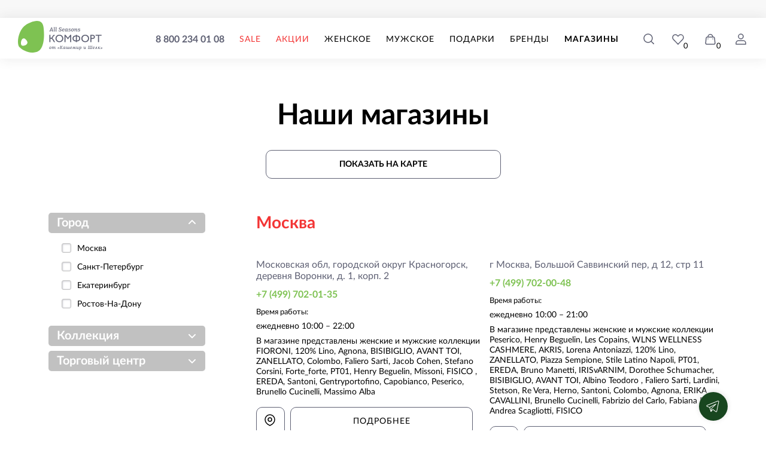

--- FILE ---
content_type: text/html; charset=utf-8
request_url: https://allseasonscomfort.ru/shops
body_size: 129622
content:
<!DOCTYPE html><html lang="ru" prefix="og: http://ogp.me/ns#" data-beasties-container><head>
    <!-- Google Tag Manager -->
    <script>
      window.dataLayer = window.dataLayer || [];
      (function (w, d, s, l, i) {
        w[l] = w[l] || [];
        w[l].push({
          'gtm.start': new Date().getTime(),
          event: 'gtm.js',
        });
        var f = d.getElementsByTagName(s)[0],
          j = d.createElement(s),
          dl = l != 'dataLayer' ? '&l=' + l : '';
        j.async = true;
        j.src = 'https://www.googletagmanager.com/gtm.js?id=' + i + dl;
        f.parentNode.insertBefore(j, f);
      })(window, document, 'script', 'dataLayer', 'GTM-KWBTLJ');
    </script>
    <!-- End Google Tag Manager -->

    <meta charset="utf-8">
    <meta http-equiv="x-ua-compatible" content="ie=edge">
    <title>Онлайн-магазин «All Seasons Comfort»</title>
    <base href="/">
    <meta name="description" content>
    <meta name="keywords" content>

    <!-- Open Graph / Facebook -->
    <meta property="og:type" content="website">
    <meta property="og:url" content="https://allseasonscomfort.ru">
    <meta property="og:title" content>
    <meta property="og:image:type" content="image/jpeg">
    <meta property="og:image" content>
    <meta property="og:description" content="Онлайн-магазин «All Seasons Comfort»">

    <!-- Twitter and others -->
    <meta name="twitter:card" content="summary">
    <meta name="twitter:url" content="https://allseasonscomfort.ru">
    <meta name="twitter:title" content>
    <meta name="twitter:image" content>
    <meta name="twitter:description" content="Онлайн-магазин «All Seasons Comfort»">

    <!-- VKontakte -->
    <meta property="vk:image" content>

    <meta name="viewport" content="width=device-width, initial-scale=1, shrink-to-fit=no, user-scalable=no">
    <link rel="apple-touch-icon" href="apple-touch-icon-76x76.png?17032022" sizes="76x76" type="image/png">
    <link rel="apple-touch-icon" href="apple-touch-icon-120x120.png?17032022" sizes="120x120" type="image/png">
    <link rel="apple-touch-icon" href="apple-touch-icon-152x152.png?17032022" sizes="152x152" type="image/png">
    <link rel="apple-touch-icon" href="apple-touch-icon-180x180.png?17032022" sizes="180x180" type="image/png">

    <link rel="shortcut icon" href="icon-16.png?17032022" sizes="16x16" type="image/png">
    <link rel="shortcut icon" href="icon-32.png?17032022" sizes="32x32" type="image/png">
    <link rel="shortcut icon" href="icon-192.png?17032022" sizes="192x192" type="image/png">

    <link rel="shortcut icon" href="favicon.ico?17032022" type="image/x-icon">

    <link rel="image_src">
    <!-- <link rel="manifest" href="manifest.webmanifest" /> -->
    <meta name="theme-color" content="#d0cac4">

    <meta name="apple-mobile-web-app-capable" content="yes">
    <meta name="mobile-web-app-capable" content="yes">

    <script>
      const isIE = /MSIE\s|Trident\/|Edge\//i.test(window.navigator.userAgent);
      if (isIE && !window.location.href.includes('browser-not-supported.html')) {
        window.location.assign('browser-not-supported.html');
      }
    </script>
  <link rel="preload" as="script" href="main.1bfda23e27bdc366.js" crossorigin>
<link rel="preload" as="script" href="polyfills.20fc7dd061c93965.js" crossorigin>
<link rel="preload" as="script" href="runtime.48ffc0f6c39c943c.js" crossorigin>
<link rel="preload" as="script" href="common.1ee25348c5f964f1.js" crossorigin>
<link rel="preload" href="Lato-Light.53d0a4f5cc0e2d2f.woff2" as="font" type="font/woff2" crossorigin>
<link rel="preload" href="Lato-Regular.92fc6f9601a72ee5.woff2" as="font" type="font/woff2" crossorigin>
<link rel="preload" href="Lato-Italic.977e531e300a8a66.woff2" as="font" type="font/woff2" crossorigin>
<link rel="preload" href="Lato-Bold.06edd0e0661b84d8.woff2" as="font" type="font/woff2" crossorigin>
<style>html{--mat-sys-on-surface:initial}html{--mat-ripple-color:rgba(0, 0, 0, .1)}html{--mat-option-selected-state-label-text-color:#3f51b5;--mat-option-label-text-color:rgba(0, 0, 0, .87);--mat-option-hover-state-layer-color:rgba(0, 0, 0, .04);--mat-option-focus-state-layer-color:rgba(0, 0, 0, .04);--mat-option-selected-state-layer-color:rgba(0, 0, 0, .04)}html{--mat-optgroup-label-text-color:rgba(0, 0, 0, .87)}html{--mat-full-pseudo-checkbox-selected-icon-color:#ff4081;--mat-full-pseudo-checkbox-selected-checkmark-color:#fafafa;--mat-full-pseudo-checkbox-unselected-icon-color:rgba(0, 0, 0, .54);--mat-full-pseudo-checkbox-disabled-selected-checkmark-color:#fafafa;--mat-full-pseudo-checkbox-disabled-unselected-icon-color:#b0b0b0;--mat-full-pseudo-checkbox-disabled-selected-icon-color:#b0b0b0}html{--mat-minimal-pseudo-checkbox-selected-checkmark-color:#ff4081;--mat-minimal-pseudo-checkbox-disabled-selected-checkmark-color:#b0b0b0}html{--mat-app-background-color:#fafafa;--mat-app-text-color:rgba(0, 0, 0, .87);--mat-app-elevation-shadow-level-0:0px 0px 0px 0px rgba(0, 0, 0, .2), 0px 0px 0px 0px rgba(0, 0, 0, .14), 0px 0px 0px 0px rgba(0, 0, 0, .12);--mat-app-elevation-shadow-level-1:0px 2px 1px -1px rgba(0, 0, 0, .2), 0px 1px 1px 0px rgba(0, 0, 0, .14), 0px 1px 3px 0px rgba(0, 0, 0, .12);--mat-app-elevation-shadow-level-2:0px 3px 1px -2px rgba(0, 0, 0, .2), 0px 2px 2px 0px rgba(0, 0, 0, .14), 0px 1px 5px 0px rgba(0, 0, 0, .12);--mat-app-elevation-shadow-level-3:0px 3px 3px -2px rgba(0, 0, 0, .2), 0px 3px 4px 0px rgba(0, 0, 0, .14), 0px 1px 8px 0px rgba(0, 0, 0, .12);--mat-app-elevation-shadow-level-4:0px 2px 4px -1px rgba(0, 0, 0, .2), 0px 4px 5px 0px rgba(0, 0, 0, .14), 0px 1px 10px 0px rgba(0, 0, 0, .12);--mat-app-elevation-shadow-level-5:0px 3px 5px -1px rgba(0, 0, 0, .2), 0px 5px 8px 0px rgba(0, 0, 0, .14), 0px 1px 14px 0px rgba(0, 0, 0, .12);--mat-app-elevation-shadow-level-6:0px 3px 5px -1px rgba(0, 0, 0, .2), 0px 6px 10px 0px rgba(0, 0, 0, .14), 0px 1px 18px 0px rgba(0, 0, 0, .12);--mat-app-elevation-shadow-level-7:0px 4px 5px -2px rgba(0, 0, 0, .2), 0px 7px 10px 1px rgba(0, 0, 0, .14), 0px 2px 16px 1px rgba(0, 0, 0, .12);--mat-app-elevation-shadow-level-8:0px 5px 5px -3px rgba(0, 0, 0, .2), 0px 8px 10px 1px rgba(0, 0, 0, .14), 0px 3px 14px 2px rgba(0, 0, 0, .12);--mat-app-elevation-shadow-level-9:0px 5px 6px -3px rgba(0, 0, 0, .2), 0px 9px 12px 1px rgba(0, 0, 0, .14), 0px 3px 16px 2px rgba(0, 0, 0, .12);--mat-app-elevation-shadow-level-10:0px 6px 6px -3px rgba(0, 0, 0, .2), 0px 10px 14px 1px rgba(0, 0, 0, .14), 0px 4px 18px 3px rgba(0, 0, 0, .12);--mat-app-elevation-shadow-level-11:0px 6px 7px -4px rgba(0, 0, 0, .2), 0px 11px 15px 1px rgba(0, 0, 0, .14), 0px 4px 20px 3px rgba(0, 0, 0, .12);--mat-app-elevation-shadow-level-12:0px 7px 8px -4px rgba(0, 0, 0, .2), 0px 12px 17px 2px rgba(0, 0, 0, .14), 0px 5px 22px 4px rgba(0, 0, 0, .12);--mat-app-elevation-shadow-level-13:0px 7px 8px -4px rgba(0, 0, 0, .2), 0px 13px 19px 2px rgba(0, 0, 0, .14), 0px 5px 24px 4px rgba(0, 0, 0, .12);--mat-app-elevation-shadow-level-14:0px 7px 9px -4px rgba(0, 0, 0, .2), 0px 14px 21px 2px rgba(0, 0, 0, .14), 0px 5px 26px 4px rgba(0, 0, 0, .12);--mat-app-elevation-shadow-level-15:0px 8px 9px -5px rgba(0, 0, 0, .2), 0px 15px 22px 2px rgba(0, 0, 0, .14), 0px 6px 28px 5px rgba(0, 0, 0, .12);--mat-app-elevation-shadow-level-16:0px 8px 10px -5px rgba(0, 0, 0, .2), 0px 16px 24px 2px rgba(0, 0, 0, .14), 0px 6px 30px 5px rgba(0, 0, 0, .12);--mat-app-elevation-shadow-level-17:0px 8px 11px -5px rgba(0, 0, 0, .2), 0px 17px 26px 2px rgba(0, 0, 0, .14), 0px 6px 32px 5px rgba(0, 0, 0, .12);--mat-app-elevation-shadow-level-18:0px 9px 11px -5px rgba(0, 0, 0, .2), 0px 18px 28px 2px rgba(0, 0, 0, .14), 0px 7px 34px 6px rgba(0, 0, 0, .12);--mat-app-elevation-shadow-level-19:0px 9px 12px -6px rgba(0, 0, 0, .2), 0px 19px 29px 2px rgba(0, 0, 0, .14), 0px 7px 36px 6px rgba(0, 0, 0, .12);--mat-app-elevation-shadow-level-20:0px 10px 13px -6px rgba(0, 0, 0, .2), 0px 20px 31px 3px rgba(0, 0, 0, .14), 0px 8px 38px 7px rgba(0, 0, 0, .12);--mat-app-elevation-shadow-level-21:0px 10px 13px -6px rgba(0, 0, 0, .2), 0px 21px 33px 3px rgba(0, 0, 0, .14), 0px 8px 40px 7px rgba(0, 0, 0, .12);--mat-app-elevation-shadow-level-22:0px 10px 14px -6px rgba(0, 0, 0, .2), 0px 22px 35px 3px rgba(0, 0, 0, .14), 0px 8px 42px 7px rgba(0, 0, 0, .12);--mat-app-elevation-shadow-level-23:0px 11px 14px -7px rgba(0, 0, 0, .2), 0px 23px 36px 3px rgba(0, 0, 0, .14), 0px 9px 44px 8px rgba(0, 0, 0, .12);--mat-app-elevation-shadow-level-24:0px 11px 15px -7px rgba(0, 0, 0, .2), 0px 24px 38px 3px rgba(0, 0, 0, .14), 0px 9px 46px 8px rgba(0, 0, 0, .12)}html{--mat-option-label-text-font:Roboto, sans-serif;--mat-option-label-text-line-height:24px;--mat-option-label-text-size:16px;--mat-option-label-text-tracking:.03125em;--mat-option-label-text-weight:400}html{--mat-optgroup-label-text-font:Roboto, sans-serif;--mat-optgroup-label-text-line-height:24px;--mat-optgroup-label-text-size:16px;--mat-optgroup-label-text-tracking:.03125em;--mat-optgroup-label-text-weight:400}html{--mdc-elevated-card-container-shape:4px}html{--mdc-outlined-card-container-shape:4px;--mdc-outlined-card-outline-width:1px}html{--mdc-elevated-card-container-color:white;--mdc-elevated-card-container-elevation:0px 2px 1px -1px rgba(0, 0, 0, .2), 0px 1px 1px 0px rgba(0, 0, 0, .14), 0px 1px 3px 0px rgba(0, 0, 0, .12)}html{--mdc-outlined-card-container-color:white;--mdc-outlined-card-outline-color:rgba(0, 0, 0, .12);--mdc-outlined-card-container-elevation:0px 0px 0px 0px rgba(0, 0, 0, .2), 0px 0px 0px 0px rgba(0, 0, 0, .14), 0px 0px 0px 0px rgba(0, 0, 0, .12)}html{--mat-card-subtitle-text-color:rgba(0, 0, 0, .54)}html{--mat-card-title-text-font:Roboto, sans-serif;--mat-card-title-text-line-height:32px;--mat-card-title-text-size:20px;--mat-card-title-text-tracking:.0125em;--mat-card-title-text-weight:500;--mat-card-subtitle-text-font:Roboto, sans-serif;--mat-card-subtitle-text-line-height:22px;--mat-card-subtitle-text-size:14px;--mat-card-subtitle-text-tracking:.0071428571em;--mat-card-subtitle-text-weight:500}html{--mdc-linear-progress-active-indicator-height:4px;--mdc-linear-progress-track-height:4px;--mdc-linear-progress-track-shape:0}html{--mdc-plain-tooltip-container-shape:4px;--mdc-plain-tooltip-supporting-text-line-height:16px}html{--mdc-plain-tooltip-container-color:#616161;--mdc-plain-tooltip-supporting-text-color:#fff}html{--mdc-plain-tooltip-supporting-text-font:Roboto, sans-serif;--mdc-plain-tooltip-supporting-text-size:12px;--mdc-plain-tooltip-supporting-text-weight:400;--mdc-plain-tooltip-supporting-text-tracking:.0333333333em}html{--mdc-filled-text-field-active-indicator-height:1px;--mdc-filled-text-field-focus-active-indicator-height:2px;--mdc-filled-text-field-container-shape:4px}html{--mdc-outlined-text-field-outline-width:1px;--mdc-outlined-text-field-focus-outline-width:2px;--mdc-outlined-text-field-container-shape:4px}html{--mdc-filled-text-field-caret-color:#3f51b5;--mdc-filled-text-field-focus-active-indicator-color:#3f51b5;--mdc-filled-text-field-focus-label-text-color:rgba(63, 81, 181, .87);--mdc-filled-text-field-container-color:rgb(244.8, 244.8, 244.8);--mdc-filled-text-field-disabled-container-color:rgb(249.9, 249.9, 249.9);--mdc-filled-text-field-label-text-color:rgba(0, 0, 0, .6);--mdc-filled-text-field-hover-label-text-color:rgba(0, 0, 0, .6);--mdc-filled-text-field-disabled-label-text-color:rgba(0, 0, 0, .38);--mdc-filled-text-field-input-text-color:rgba(0, 0, 0, .87);--mdc-filled-text-field-disabled-input-text-color:rgba(0, 0, 0, .38);--mdc-filled-text-field-input-text-placeholder-color:rgba(0, 0, 0, .6);--mdc-filled-text-field-error-hover-label-text-color:#f44336;--mdc-filled-text-field-error-focus-label-text-color:#f44336;--mdc-filled-text-field-error-label-text-color:#f44336;--mdc-filled-text-field-error-caret-color:#f44336;--mdc-filled-text-field-active-indicator-color:rgba(0, 0, 0, .42);--mdc-filled-text-field-disabled-active-indicator-color:rgba(0, 0, 0, .06);--mdc-filled-text-field-hover-active-indicator-color:rgba(0, 0, 0, .87);--mdc-filled-text-field-error-active-indicator-color:#f44336;--mdc-filled-text-field-error-focus-active-indicator-color:#f44336;--mdc-filled-text-field-error-hover-active-indicator-color:#f44336}html{--mdc-outlined-text-field-caret-color:#3f51b5;--mdc-outlined-text-field-focus-outline-color:#3f51b5;--mdc-outlined-text-field-focus-label-text-color:rgba(63, 81, 181, .87);--mdc-outlined-text-field-label-text-color:rgba(0, 0, 0, .6);--mdc-outlined-text-field-hover-label-text-color:rgba(0, 0, 0, .6);--mdc-outlined-text-field-disabled-label-text-color:rgba(0, 0, 0, .38);--mdc-outlined-text-field-input-text-color:rgba(0, 0, 0, .87);--mdc-outlined-text-field-disabled-input-text-color:rgba(0, 0, 0, .38);--mdc-outlined-text-field-input-text-placeholder-color:rgba(0, 0, 0, .6);--mdc-outlined-text-field-error-caret-color:#f44336;--mdc-outlined-text-field-error-focus-label-text-color:#f44336;--mdc-outlined-text-field-error-label-text-color:#f44336;--mdc-outlined-text-field-error-hover-label-text-color:#f44336;--mdc-outlined-text-field-outline-color:rgba(0, 0, 0, .38);--mdc-outlined-text-field-disabled-outline-color:rgba(0, 0, 0, .06);--mdc-outlined-text-field-hover-outline-color:rgba(0, 0, 0, .87);--mdc-outlined-text-field-error-focus-outline-color:#f44336;--mdc-outlined-text-field-error-hover-outline-color:#f44336;--mdc-outlined-text-field-error-outline-color:#f44336}html{--mat-form-field-focus-select-arrow-color:rgba(63, 81, 181, .87);--mat-form-field-disabled-input-text-placeholder-color:rgba(0, 0, 0, .38);--mat-form-field-state-layer-color:rgba(0, 0, 0, .87);--mat-form-field-error-text-color:#f44336;--mat-form-field-select-option-text-color:inherit;--mat-form-field-select-disabled-option-text-color:GrayText;--mat-form-field-leading-icon-color:unset;--mat-form-field-disabled-leading-icon-color:unset;--mat-form-field-trailing-icon-color:unset;--mat-form-field-disabled-trailing-icon-color:unset;--mat-form-field-error-focus-trailing-icon-color:unset;--mat-form-field-error-hover-trailing-icon-color:unset;--mat-form-field-error-trailing-icon-color:unset;--mat-form-field-enabled-select-arrow-color:rgba(0, 0, 0, .54);--mat-form-field-disabled-select-arrow-color:rgba(0, 0, 0, .38);--mat-form-field-hover-state-layer-opacity:.04;--mat-form-field-focus-state-layer-opacity:.08}html{--mat-form-field-container-height:56px;--mat-form-field-filled-label-display:block;--mat-form-field-container-vertical-padding:16px;--mat-form-field-filled-with-label-container-padding-top:24px;--mat-form-field-filled-with-label-container-padding-bottom:8px}html{--mdc-filled-text-field-label-text-font:Roboto, sans-serif;--mdc-filled-text-field-label-text-size:16px;--mdc-filled-text-field-label-text-tracking:.03125em;--mdc-filled-text-field-label-text-weight:400}html{--mdc-outlined-text-field-label-text-font:Roboto, sans-serif;--mdc-outlined-text-field-label-text-size:16px;--mdc-outlined-text-field-label-text-tracking:.03125em;--mdc-outlined-text-field-label-text-weight:400}html{--mat-form-field-container-text-font:Roboto, sans-serif;--mat-form-field-container-text-line-height:24px;--mat-form-field-container-text-size:16px;--mat-form-field-container-text-tracking:.03125em;--mat-form-field-container-text-weight:400;--mat-form-field-outlined-label-text-populated-size:16px;--mat-form-field-subscript-text-font:Roboto, sans-serif;--mat-form-field-subscript-text-line-height:20px;--mat-form-field-subscript-text-size:12px;--mat-form-field-subscript-text-tracking:.0333333333em;--mat-form-field-subscript-text-weight:400}html{--mat-select-container-elevation-shadow:0px 5px 5px -3px rgba(0, 0, 0, .2), 0px 8px 10px 1px rgba(0, 0, 0, .14), 0px 3px 14px 2px rgba(0, 0, 0, .12)}html{--mat-select-panel-background-color:white;--mat-select-enabled-trigger-text-color:rgba(0, 0, 0, .87);--mat-select-disabled-trigger-text-color:rgba(0, 0, 0, .38);--mat-select-placeholder-text-color:rgba(0, 0, 0, .6);--mat-select-enabled-arrow-color:rgba(0, 0, 0, .54);--mat-select-disabled-arrow-color:rgba(0, 0, 0, .38);--mat-select-focused-arrow-color:rgba(63, 81, 181, .87);--mat-select-invalid-arrow-color:rgba(244, 67, 54, .87)}html{--mat-select-arrow-transform:translateY(-8px)}html{--mat-select-trigger-text-font:Roboto, sans-serif;--mat-select-trigger-text-line-height:24px;--mat-select-trigger-text-size:16px;--mat-select-trigger-text-tracking:.03125em;--mat-select-trigger-text-weight:400}html{--mat-autocomplete-container-shape:4px;--mat-autocomplete-container-elevation-shadow:0px 5px 5px -3px rgba(0, 0, 0, .2), 0px 8px 10px 1px rgba(0, 0, 0, .14), 0px 3px 14px 2px rgba(0, 0, 0, .12)}html{--mat-autocomplete-background-color:white}html{--mdc-dialog-container-shape:4px}html{--mat-dialog-container-elevation-shadow:0px 11px 15px -7px rgba(0, 0, 0, .2), 0px 24px 38px 3px rgba(0, 0, 0, .14), 0px 9px 46px 8px rgba(0, 0, 0, .12);--mat-dialog-container-max-width:80vw;--mat-dialog-container-small-max-width:80vw;--mat-dialog-container-min-width:0;--mat-dialog-actions-alignment:start;--mat-dialog-actions-padding:8px;--mat-dialog-content-padding:20px 24px;--mat-dialog-with-actions-content-padding:20px 24px;--mat-dialog-headline-padding:0 24px 9px}html{--mdc-dialog-container-color:white;--mdc-dialog-subhead-color:rgba(0, 0, 0, .87);--mdc-dialog-supporting-text-color:rgba(0, 0, 0, .6)}html{--mdc-dialog-subhead-font:Roboto, sans-serif;--mdc-dialog-subhead-line-height:32px;--mdc-dialog-subhead-size:20px;--mdc-dialog-subhead-weight:500;--mdc-dialog-subhead-tracking:.0125em;--mdc-dialog-supporting-text-font:Roboto, sans-serif;--mdc-dialog-supporting-text-line-height:24px;--mdc-dialog-supporting-text-size:16px;--mdc-dialog-supporting-text-weight:400;--mdc-dialog-supporting-text-tracking:.03125em}html{--mdc-switch-disabled-selected-icon-opacity:.38;--mdc-switch-disabled-track-opacity:.12;--mdc-switch-disabled-unselected-icon-opacity:.38;--mdc-switch-handle-height:20px;--mdc-switch-handle-shape:10px;--mdc-switch-handle-width:20px;--mdc-switch-selected-icon-size:18px;--mdc-switch-track-height:14px;--mdc-switch-track-shape:7px;--mdc-switch-track-width:36px;--mdc-switch-unselected-icon-size:18px;--mdc-switch-selected-focus-state-layer-opacity:.12;--mdc-switch-selected-hover-state-layer-opacity:.04;--mdc-switch-selected-pressed-state-layer-opacity:.1;--mdc-switch-unselected-focus-state-layer-opacity:.12;--mdc-switch-unselected-hover-state-layer-opacity:.04;--mdc-switch-unselected-pressed-state-layer-opacity:.1}html{--mdc-switch-selected-focus-state-layer-color:#3949ab;--mdc-switch-selected-handle-color:#3949ab;--mdc-switch-selected-hover-state-layer-color:#3949ab;--mdc-switch-selected-pressed-state-layer-color:#3949ab;--mdc-switch-selected-focus-handle-color:#1a237e;--mdc-switch-selected-hover-handle-color:#1a237e;--mdc-switch-selected-pressed-handle-color:#1a237e;--mdc-switch-selected-focus-track-color:#7986cb;--mdc-switch-selected-hover-track-color:#7986cb;--mdc-switch-selected-pressed-track-color:#7986cb;--mdc-switch-selected-track-color:#7986cb;--mdc-switch-disabled-selected-handle-color:#424242;--mdc-switch-disabled-selected-icon-color:#fff;--mdc-switch-disabled-selected-track-color:#424242;--mdc-switch-disabled-unselected-handle-color:#424242;--mdc-switch-disabled-unselected-icon-color:#fff;--mdc-switch-disabled-unselected-track-color:#424242;--mdc-switch-handle-surface-color:#fff;--mdc-switch-selected-icon-color:#fff;--mdc-switch-unselected-focus-handle-color:#212121;--mdc-switch-unselected-focus-state-layer-color:#424242;--mdc-switch-unselected-focus-track-color:#e0e0e0;--mdc-switch-unselected-handle-color:#616161;--mdc-switch-unselected-hover-handle-color:#212121;--mdc-switch-unselected-hover-state-layer-color:#424242;--mdc-switch-unselected-hover-track-color:#e0e0e0;--mdc-switch-unselected-icon-color:#fff;--mdc-switch-unselected-pressed-handle-color:#212121;--mdc-switch-unselected-pressed-state-layer-color:#424242;--mdc-switch-unselected-pressed-track-color:#e0e0e0;--mdc-switch-unselected-track-color:#e0e0e0;--mdc-switch-handle-elevation-shadow:0px 2px 1px -1px rgba(0, 0, 0, .2), 0px 1px 1px 0px rgba(0, 0, 0, .14), 0px 1px 3px 0px rgba(0, 0, 0, .12);--mdc-switch-disabled-handle-elevation-shadow:0px 0px 0px 0px rgba(0, 0, 0, .2), 0px 0px 0px 0px rgba(0, 0, 0, .14), 0px 0px 0px 0px rgba(0, 0, 0, .12)}html{--mdc-switch-disabled-label-text-color:rgba(0, 0, 0, .38)}html{--mdc-switch-state-layer-size:40px}html{--mdc-radio-disabled-selected-icon-opacity:.38;--mdc-radio-disabled-unselected-icon-opacity:.38;--mdc-radio-state-layer-size:40px}html{--mdc-radio-state-layer-size:40px}html{--mat-radio-touch-target-display:block}html{--mat-radio-label-text-font:Roboto, sans-serif;--mat-radio-label-text-line-height:20px;--mat-radio-label-text-size:14px;--mat-radio-label-text-tracking:.0178571429em;--mat-radio-label-text-weight:400}html{--mdc-slider-active-track-height:6px;--mdc-slider-active-track-shape:9999px;--mdc-slider-handle-height:20px;--mdc-slider-handle-shape:50%;--mdc-slider-handle-width:20px;--mdc-slider-inactive-track-height:4px;--mdc-slider-inactive-track-shape:9999px;--mdc-slider-with-overlap-handle-outline-width:1px;--mdc-slider-with-tick-marks-active-container-opacity:.6;--mdc-slider-with-tick-marks-container-shape:50%;--mdc-slider-with-tick-marks-container-size:2px;--mdc-slider-with-tick-marks-inactive-container-opacity:.6;--mdc-slider-handle-elevation:0px 2px 1px -1px rgba(0, 0, 0, .2), 0px 1px 1px 0px rgba(0, 0, 0, .14), 0px 1px 3px 0px rgba(0, 0, 0, .12)}html{--mat-slider-value-indicator-width:auto;--mat-slider-value-indicator-height:32px;--mat-slider-value-indicator-caret-display:block;--mat-slider-value-indicator-border-radius:4px;--mat-slider-value-indicator-padding:0 12px;--mat-slider-value-indicator-text-transform:none;--mat-slider-value-indicator-container-transform:translateX(-50%)}html{--mdc-slider-handle-color:#3f51b5;--mdc-slider-focus-handle-color:#3f51b5;--mdc-slider-hover-handle-color:#3f51b5;--mdc-slider-active-track-color:#3f51b5;--mdc-slider-inactive-track-color:#3f51b5;--mdc-slider-with-tick-marks-inactive-container-color:#3f51b5;--mdc-slider-with-tick-marks-active-container-color:white;--mdc-slider-disabled-active-track-color:#000;--mdc-slider-disabled-handle-color:#000;--mdc-slider-disabled-inactive-track-color:#000;--mdc-slider-label-container-color:#000;--mdc-slider-label-label-text-color:#fff;--mdc-slider-with-overlap-handle-outline-color:#fff;--mdc-slider-with-tick-marks-disabled-container-color:#000}html{--mat-slider-ripple-color:#3f51b5;--mat-slider-hover-state-layer-color:rgba(63, 81, 181, .05);--mat-slider-focus-state-layer-color:rgba(63, 81, 181, .2);--mat-slider-value-indicator-opacity:.6}html{--mdc-slider-label-label-text-font:Roboto, sans-serif;--mdc-slider-label-label-text-size:14px;--mdc-slider-label-label-text-line-height:22px;--mdc-slider-label-label-text-tracking:.0071428571em;--mdc-slider-label-label-text-weight:500}html{--mat-menu-container-shape:4px;--mat-menu-divider-bottom-spacing:0;--mat-menu-divider-top-spacing:0;--mat-menu-item-spacing:16px;--mat-menu-item-icon-size:24px;--mat-menu-item-leading-spacing:16px;--mat-menu-item-trailing-spacing:16px;--mat-menu-item-with-icon-leading-spacing:16px;--mat-menu-item-with-icon-trailing-spacing:16px;--mat-menu-container-elevation-shadow:0px 5px 5px -3px rgba(0, 0, 0, .2), 0px 8px 10px 1px rgba(0, 0, 0, .14), 0px 3px 14px 2px rgba(0, 0, 0, .12)}html{--mat-menu-item-label-text-color:rgba(0, 0, 0, .87);--mat-menu-item-icon-color:rgba(0, 0, 0, .87);--mat-menu-item-hover-state-layer-color:rgba(0, 0, 0, .04);--mat-menu-item-focus-state-layer-color:rgba(0, 0, 0, .04);--mat-menu-container-color:white;--mat-menu-divider-color:rgba(0, 0, 0, .12)}html{--mat-menu-item-label-text-font:Roboto, sans-serif;--mat-menu-item-label-text-size:16px;--mat-menu-item-label-text-tracking:.03125em;--mat-menu-item-label-text-line-height:24px;--mat-menu-item-label-text-weight:400}html{--mdc-list-list-item-container-shape:0;--mdc-list-list-item-leading-avatar-shape:50%;--mdc-list-list-item-container-color:transparent;--mdc-list-list-item-selected-container-color:transparent;--mdc-list-list-item-leading-avatar-color:transparent;--mdc-list-list-item-leading-icon-size:24px;--mdc-list-list-item-leading-avatar-size:40px;--mdc-list-list-item-trailing-icon-size:24px;--mdc-list-list-item-disabled-state-layer-color:transparent;--mdc-list-list-item-disabled-state-layer-opacity:0;--mdc-list-list-item-disabled-label-text-opacity:.38;--mdc-list-list-item-disabled-leading-icon-opacity:.38;--mdc-list-list-item-disabled-trailing-icon-opacity:.38}html{--mat-list-active-indicator-color:transparent;--mat-list-active-indicator-shape:4px}html{--mdc-list-list-item-label-text-color:rgba(0, 0, 0, .87);--mdc-list-list-item-supporting-text-color:rgba(0, 0, 0, .54);--mdc-list-list-item-leading-icon-color:rgba(0, 0, 0, .38);--mdc-list-list-item-trailing-supporting-text-color:rgba(0, 0, 0, .38);--mdc-list-list-item-trailing-icon-color:rgba(0, 0, 0, .38);--mdc-list-list-item-selected-trailing-icon-color:rgba(0, 0, 0, .38);--mdc-list-list-item-disabled-label-text-color:black;--mdc-list-list-item-disabled-leading-icon-color:black;--mdc-list-list-item-disabled-trailing-icon-color:black;--mdc-list-list-item-hover-label-text-color:rgba(0, 0, 0, .87);--mdc-list-list-item-hover-leading-icon-color:rgba(0, 0, 0, .38);--mdc-list-list-item-hover-trailing-icon-color:rgba(0, 0, 0, .38);--mdc-list-list-item-focus-label-text-color:rgba(0, 0, 0, .87);--mdc-list-list-item-hover-state-layer-color:black;--mdc-list-list-item-hover-state-layer-opacity:.04;--mdc-list-list-item-focus-state-layer-color:black;--mdc-list-list-item-focus-state-layer-opacity:.12}html{--mdc-list-list-item-one-line-container-height:48px;--mdc-list-list-item-two-line-container-height:64px;--mdc-list-list-item-three-line-container-height:88px}html{--mat-list-list-item-leading-icon-start-space:16px;--mat-list-list-item-leading-icon-end-space:32px}html{--mdc-list-list-item-label-text-font:Roboto, sans-serif;--mdc-list-list-item-label-text-line-height:24px;--mdc-list-list-item-label-text-size:16px;--mdc-list-list-item-label-text-tracking:.03125em;--mdc-list-list-item-label-text-weight:400;--mdc-list-list-item-supporting-text-font:Roboto, sans-serif;--mdc-list-list-item-supporting-text-line-height:20px;--mdc-list-list-item-supporting-text-size:14px;--mdc-list-list-item-supporting-text-tracking:.0178571429em;--mdc-list-list-item-supporting-text-weight:400;--mdc-list-list-item-trailing-supporting-text-font:Roboto, sans-serif;--mdc-list-list-item-trailing-supporting-text-line-height:20px;--mdc-list-list-item-trailing-supporting-text-size:12px;--mdc-list-list-item-trailing-supporting-text-tracking:.0333333333em;--mdc-list-list-item-trailing-supporting-text-weight:400}html{--mat-paginator-container-text-color:rgba(0, 0, 0, .87);--mat-paginator-container-background-color:white;--mat-paginator-enabled-icon-color:rgba(0, 0, 0, .54);--mat-paginator-disabled-icon-color:rgba(0, 0, 0, .12)}html{--mat-paginator-container-size:56px;--mat-paginator-form-field-container-height:40px;--mat-paginator-form-field-container-vertical-padding:8px;--mat-paginator-touch-target-display:block}html{--mat-paginator-container-text-font:Roboto, sans-serif;--mat-paginator-container-text-line-height:20px;--mat-paginator-container-text-size:12px;--mat-paginator-container-text-tracking:.0333333333em;--mat-paginator-container-text-weight:400;--mat-paginator-select-trigger-text-size:12px}html{--mdc-secondary-navigation-tab-container-height:48px}html{--mdc-tab-indicator-active-indicator-height:2px;--mdc-tab-indicator-active-indicator-shape:0}html{--mat-tab-header-divider-color:transparent;--mat-tab-header-divider-height:0}html{--mdc-checkbox-disabled-selected-checkmark-color:#fff;--mdc-checkbox-selected-focus-state-layer-opacity:.16;--mdc-checkbox-selected-hover-state-layer-opacity:.04;--mdc-checkbox-selected-pressed-state-layer-opacity:.16;--mdc-checkbox-unselected-focus-state-layer-opacity:.16;--mdc-checkbox-unselected-hover-state-layer-opacity:.04;--mdc-checkbox-unselected-pressed-state-layer-opacity:.16}html{--mdc-checkbox-disabled-selected-icon-color:rgba(0, 0, 0, .38);--mdc-checkbox-disabled-unselected-icon-color:rgba(0, 0, 0, .38);--mdc-checkbox-selected-checkmark-color:white;--mdc-checkbox-selected-focus-icon-color:#ff4081;--mdc-checkbox-selected-hover-icon-color:#ff4081;--mdc-checkbox-selected-icon-color:#ff4081;--mdc-checkbox-selected-pressed-icon-color:#ff4081;--mdc-checkbox-unselected-focus-icon-color:#212121;--mdc-checkbox-unselected-hover-icon-color:#212121;--mdc-checkbox-unselected-icon-color:rgba(0, 0, 0, .54);--mdc-checkbox-selected-focus-state-layer-color:#ff4081;--mdc-checkbox-selected-hover-state-layer-color:#ff4081;--mdc-checkbox-selected-pressed-state-layer-color:#ff4081;--mdc-checkbox-unselected-focus-state-layer-color:black;--mdc-checkbox-unselected-hover-state-layer-color:black;--mdc-checkbox-unselected-pressed-state-layer-color:black}html{--mat-checkbox-disabled-label-color:rgba(0, 0, 0, .38);--mat-checkbox-label-text-color:rgba(0, 0, 0, .87)}html{--mdc-checkbox-state-layer-size:40px}html{--mat-checkbox-touch-target-display:block}html{--mat-checkbox-label-text-font:Roboto, sans-serif;--mat-checkbox-label-text-line-height:20px;--mat-checkbox-label-text-size:14px;--mat-checkbox-label-text-tracking:.0178571429em;--mat-checkbox-label-text-weight:400}html{--mdc-text-button-container-shape:4px;--mdc-text-button-keep-touch-target:false}html{--mdc-filled-button-container-shape:4px;--mdc-filled-button-keep-touch-target:false}html{--mdc-protected-button-container-shape:4px;--mdc-protected-button-container-elevation-shadow:0px 3px 1px -2px rgba(0, 0, 0, .2), 0px 2px 2px 0px rgba(0, 0, 0, .14), 0px 1px 5px 0px rgba(0, 0, 0, .12);--mdc-protected-button-disabled-container-elevation-shadow:0px 0px 0px 0px rgba(0, 0, 0, .2), 0px 0px 0px 0px rgba(0, 0, 0, .14), 0px 0px 0px 0px rgba(0, 0, 0, .12);--mdc-protected-button-focus-container-elevation-shadow:0px 2px 4px -1px rgba(0, 0, 0, .2), 0px 4px 5px 0px rgba(0, 0, 0, .14), 0px 1px 10px 0px rgba(0, 0, 0, .12);--mdc-protected-button-hover-container-elevation-shadow:0px 2px 4px -1px rgba(0, 0, 0, .2), 0px 4px 5px 0px rgba(0, 0, 0, .14), 0px 1px 10px 0px rgba(0, 0, 0, .12);--mdc-protected-button-pressed-container-elevation-shadow:0px 5px 5px -3px rgba(0, 0, 0, .2), 0px 8px 10px 1px rgba(0, 0, 0, .14), 0px 3px 14px 2px rgba(0, 0, 0, .12)}html{--mdc-outlined-button-keep-touch-target:false;--mdc-outlined-button-outline-width:1px;--mdc-outlined-button-container-shape:4px}html{--mat-text-button-horizontal-padding:8px;--mat-text-button-with-icon-horizontal-padding:8px;--mat-text-button-icon-spacing:8px;--mat-text-button-icon-offset:0}html{--mat-filled-button-horizontal-padding:16px;--mat-filled-button-icon-spacing:8px;--mat-filled-button-icon-offset:-4px}html{--mat-protected-button-horizontal-padding:16px;--mat-protected-button-icon-spacing:8px;--mat-protected-button-icon-offset:-4px}html{--mat-outlined-button-horizontal-padding:15px;--mat-outlined-button-icon-spacing:8px;--mat-outlined-button-icon-offset:-4px}html{--mdc-text-button-label-text-color:black;--mdc-text-button-disabled-label-text-color:rgba(0, 0, 0, .38)}html{--mat-text-button-state-layer-color:black;--mat-text-button-disabled-state-layer-color:black;--mat-text-button-ripple-color:rgba(0, 0, 0, .1);--mat-text-button-hover-state-layer-opacity:.04;--mat-text-button-focus-state-layer-opacity:.12;--mat-text-button-pressed-state-layer-opacity:.12}html{--mdc-filled-button-container-color:white;--mdc-filled-button-label-text-color:black;--mdc-filled-button-disabled-container-color:rgba(0, 0, 0, .12);--mdc-filled-button-disabled-label-text-color:rgba(0, 0, 0, .38)}html{--mat-filled-button-state-layer-color:black;--mat-filled-button-disabled-state-layer-color:black;--mat-filled-button-ripple-color:rgba(0, 0, 0, .1);--mat-filled-button-hover-state-layer-opacity:.04;--mat-filled-button-focus-state-layer-opacity:.12;--mat-filled-button-pressed-state-layer-opacity:.12}html{--mdc-protected-button-container-color:white;--mdc-protected-button-label-text-color:black;--mdc-protected-button-disabled-container-color:rgba(0, 0, 0, .12);--mdc-protected-button-disabled-label-text-color:rgba(0, 0, 0, .38)}html{--mat-protected-button-state-layer-color:black;--mat-protected-button-disabled-state-layer-color:black;--mat-protected-button-ripple-color:rgba(0, 0, 0, .1);--mat-protected-button-hover-state-layer-opacity:.04;--mat-protected-button-focus-state-layer-opacity:.12;--mat-protected-button-pressed-state-layer-opacity:.12}html{--mdc-outlined-button-disabled-outline-color:rgba(0, 0, 0, .12);--mdc-outlined-button-disabled-label-text-color:rgba(0, 0, 0, .38);--mdc-outlined-button-label-text-color:black;--mdc-outlined-button-outline-color:rgba(0, 0, 0, .12)}html{--mat-outlined-button-state-layer-color:black;--mat-outlined-button-disabled-state-layer-color:black;--mat-outlined-button-ripple-color:rgba(0, 0, 0, .1);--mat-outlined-button-hover-state-layer-opacity:.04;--mat-outlined-button-focus-state-layer-opacity:.12;--mat-outlined-button-pressed-state-layer-opacity:.12}html{--mdc-text-button-container-height:36px}html{--mdc-filled-button-container-height:36px}html{--mdc-protected-button-container-height:36px}html{--mdc-outlined-button-container-height:36px}html{--mat-text-button-touch-target-display:block}html{--mat-filled-button-touch-target-display:block}html{--mat-protected-button-touch-target-display:block}html{--mat-outlined-button-touch-target-display:block}html{--mdc-text-button-label-text-font:Roboto, sans-serif;--mdc-text-button-label-text-size:14px;--mdc-text-button-label-text-tracking:.0892857143em;--mdc-text-button-label-text-weight:500;--mdc-text-button-label-text-transform:none}html{--mdc-filled-button-label-text-font:Roboto, sans-serif;--mdc-filled-button-label-text-size:14px;--mdc-filled-button-label-text-tracking:.0892857143em;--mdc-filled-button-label-text-weight:500;--mdc-filled-button-label-text-transform:none}html{--mdc-protected-button-label-text-font:Roboto, sans-serif;--mdc-protected-button-label-text-size:14px;--mdc-protected-button-label-text-tracking:.0892857143em;--mdc-protected-button-label-text-weight:500;--mdc-protected-button-label-text-transform:none}html{--mdc-outlined-button-label-text-font:Roboto, sans-serif;--mdc-outlined-button-label-text-size:14px;--mdc-outlined-button-label-text-tracking:.0892857143em;--mdc-outlined-button-label-text-weight:500;--mdc-outlined-button-label-text-transform:none}html{--mdc-icon-button-icon-size:24px}html{--mdc-icon-button-icon-color:inherit;--mdc-icon-button-disabled-icon-color:rgba(0, 0, 0, .38)}html{--mat-icon-button-state-layer-color:black;--mat-icon-button-disabled-state-layer-color:black;--mat-icon-button-ripple-color:rgba(0, 0, 0, .1);--mat-icon-button-hover-state-layer-opacity:.04;--mat-icon-button-focus-state-layer-opacity:.12;--mat-icon-button-pressed-state-layer-opacity:.12}html{--mat-icon-button-touch-target-display:block}html{--mdc-fab-container-shape:50%;--mdc-fab-container-elevation-shadow:0px 3px 5px -1px rgba(0, 0, 0, .2), 0px 6px 10px 0px rgba(0, 0, 0, .14), 0px 1px 18px 0px rgba(0, 0, 0, .12);--mdc-fab-focus-container-elevation-shadow:0px 5px 5px -3px rgba(0, 0, 0, .2), 0px 8px 10px 1px rgba(0, 0, 0, .14), 0px 3px 14px 2px rgba(0, 0, 0, .12);--mdc-fab-hover-container-elevation-shadow:0px 5px 5px -3px rgba(0, 0, 0, .2), 0px 8px 10px 1px rgba(0, 0, 0, .14), 0px 3px 14px 2px rgba(0, 0, 0, .12);--mdc-fab-pressed-container-elevation-shadow:0px 7px 8px -4px rgba(0, 0, 0, .2), 0px 12px 17px 2px rgba(0, 0, 0, .14), 0px 5px 22px 4px rgba(0, 0, 0, .12)}html{--mdc-fab-small-container-shape:50%;--mdc-fab-small-container-elevation-shadow:0px 3px 5px -1px rgba(0, 0, 0, .2), 0px 6px 10px 0px rgba(0, 0, 0, .14), 0px 1px 18px 0px rgba(0, 0, 0, .12);--mdc-fab-small-focus-container-elevation-shadow:0px 5px 5px -3px rgba(0, 0, 0, .2), 0px 8px 10px 1px rgba(0, 0, 0, .14), 0px 3px 14px 2px rgba(0, 0, 0, .12);--mdc-fab-small-hover-container-elevation-shadow:0px 5px 5px -3px rgba(0, 0, 0, .2), 0px 8px 10px 1px rgba(0, 0, 0, .14), 0px 3px 14px 2px rgba(0, 0, 0, .12);--mdc-fab-small-pressed-container-elevation-shadow:0px 7px 8px -4px rgba(0, 0, 0, .2), 0px 12px 17px 2px rgba(0, 0, 0, .14), 0px 5px 22px 4px rgba(0, 0, 0, .12)}html{--mdc-extended-fab-container-height:48px;--mdc-extended-fab-container-shape:24px;--mdc-extended-fab-container-elevation-shadow:0px 3px 5px -1px rgba(0, 0, 0, .2), 0px 6px 10px 0px rgba(0, 0, 0, .14), 0px 1px 18px 0px rgba(0, 0, 0, .12);--mdc-extended-fab-focus-container-elevation-shadow:0px 5px 5px -3px rgba(0, 0, 0, .2), 0px 8px 10px 1px rgba(0, 0, 0, .14), 0px 3px 14px 2px rgba(0, 0, 0, .12);--mdc-extended-fab-hover-container-elevation-shadow:0px 5px 5px -3px rgba(0, 0, 0, .2), 0px 8px 10px 1px rgba(0, 0, 0, .14), 0px 3px 14px 2px rgba(0, 0, 0, .12);--mdc-extended-fab-pressed-container-elevation-shadow:0px 7px 8px -4px rgba(0, 0, 0, .2), 0px 12px 17px 2px rgba(0, 0, 0, .14), 0px 5px 22px 4px rgba(0, 0, 0, .12)}html{--mdc-fab-container-color:white}html{--mat-fab-foreground-color:black;--mat-fab-state-layer-color:black;--mat-fab-disabled-state-layer-color:black;--mat-fab-ripple-color:rgba(0, 0, 0, .1);--mat-fab-hover-state-layer-opacity:.04;--mat-fab-focus-state-layer-opacity:.12;--mat-fab-pressed-state-layer-opacity:.12;--mat-fab-disabled-state-container-color:rgba(0, 0, 0, .12);--mat-fab-disabled-state-foreground-color:rgba(0, 0, 0, .38)}html{--mdc-fab-small-container-color:white}html{--mat-fab-small-foreground-color:black;--mat-fab-small-state-layer-color:black;--mat-fab-small-disabled-state-layer-color:black;--mat-fab-small-ripple-color:rgba(0, 0, 0, .1);--mat-fab-small-hover-state-layer-opacity:.04;--mat-fab-small-focus-state-layer-opacity:.12;--mat-fab-small-pressed-state-layer-opacity:.12;--mat-fab-small-disabled-state-container-color:rgba(0, 0, 0, .12);--mat-fab-small-disabled-state-foreground-color:rgba(0, 0, 0, .38)}html{--mat-fab-touch-target-display:block}html{--mat-fab-small-touch-target-display:block}html{--mdc-extended-fab-label-text-font:Roboto, sans-serif;--mdc-extended-fab-label-text-size:14px;--mdc-extended-fab-label-text-tracking:.0892857143em;--mdc-extended-fab-label-text-weight:500}html{--mdc-snackbar-container-shape:4px}html{--mdc-snackbar-container-color:#333333;--mdc-snackbar-supporting-text-color:rgba(255, 255, 255, .87)}html{--mat-snack-bar-button-color:#c5cae9}html{--mdc-snackbar-supporting-text-font:Roboto, sans-serif;--mdc-snackbar-supporting-text-line-height:20px;--mdc-snackbar-supporting-text-size:14px;--mdc-snackbar-supporting-text-weight:400}html{--mat-table-row-item-outline-width:1px}html{--mat-table-background-color:white;--mat-table-header-headline-color:rgba(0, 0, 0, .87);--mat-table-row-item-label-text-color:rgba(0, 0, 0, .87);--mat-table-row-item-outline-color:rgba(0, 0, 0, .12)}html{--mat-table-header-container-height:56px;--mat-table-footer-container-height:52px;--mat-table-row-item-container-height:52px}html{--mat-table-header-headline-font:Roboto, sans-serif;--mat-table-header-headline-line-height:22px;--mat-table-header-headline-size:14px;--mat-table-header-headline-weight:500;--mat-table-header-headline-tracking:.0071428571em;--mat-table-row-item-label-text-font:Roboto, sans-serif;--mat-table-row-item-label-text-line-height:20px;--mat-table-row-item-label-text-size:14px;--mat-table-row-item-label-text-weight:400;--mat-table-row-item-label-text-tracking:.0178571429em;--mat-table-footer-supporting-text-font:Roboto, sans-serif;--mat-table-footer-supporting-text-line-height:20px;--mat-table-footer-supporting-text-size:14px;--mat-table-footer-supporting-text-weight:400;--mat-table-footer-supporting-text-tracking:.0178571429em}html{--mdc-circular-progress-active-indicator-width:4px;--mdc-circular-progress-size:48px}html{--mdc-circular-progress-active-indicator-color:#3f51b5}html{--mat-badge-container-shape:50%;--mat-badge-container-size:unset;--mat-badge-small-size-container-size:unset;--mat-badge-large-size-container-size:unset;--mat-badge-legacy-container-size:22px;--mat-badge-legacy-small-size-container-size:16px;--mat-badge-legacy-large-size-container-size:28px;--mat-badge-container-offset:-11px 0;--mat-badge-small-size-container-offset:-8px 0;--mat-badge-large-size-container-offset:-14px 0;--mat-badge-container-overlap-offset:-11px;--mat-badge-small-size-container-overlap-offset:-8px;--mat-badge-large-size-container-overlap-offset:-14px;--mat-badge-container-padding:0;--mat-badge-small-size-container-padding:0;--mat-badge-large-size-container-padding:0}html{--mat-badge-background-color:#3f51b5;--mat-badge-text-color:white;--mat-badge-disabled-state-background-color:#b9b9b9;--mat-badge-disabled-state-text-color:rgba(0, 0, 0, .38)}html{--mat-badge-text-font:Roboto, sans-serif;--mat-badge-line-height:22px;--mat-badge-text-size:12px;--mat-badge-text-weight:600;--mat-badge-small-size-text-size:9px;--mat-badge-small-size-line-height:16px;--mat-badge-large-size-text-size:24px;--mat-badge-large-size-line-height:28px}html{--mat-bottom-sheet-container-shape:4px}html{--mat-bottom-sheet-container-text-color:rgba(0, 0, 0, .87);--mat-bottom-sheet-container-background-color:white}html{--mat-bottom-sheet-container-text-font:Roboto, sans-serif;--mat-bottom-sheet-container-text-line-height:20px;--mat-bottom-sheet-container-text-size:14px;--mat-bottom-sheet-container-text-tracking:.0178571429em;--mat-bottom-sheet-container-text-weight:400}html{--mat-legacy-button-toggle-height:36px;--mat-legacy-button-toggle-shape:2px;--mat-legacy-button-toggle-focus-state-layer-opacity:1}html{--mat-standard-button-toggle-shape:4px;--mat-standard-button-toggle-hover-state-layer-opacity:.04;--mat-standard-button-toggle-focus-state-layer-opacity:.12}html{--mat-legacy-button-toggle-text-color:rgba(0, 0, 0, .38);--mat-legacy-button-toggle-state-layer-color:rgba(0, 0, 0, .12);--mat-legacy-button-toggle-selected-state-text-color:rgba(0, 0, 0, .54);--mat-legacy-button-toggle-selected-state-background-color:#e0e0e0;--mat-legacy-button-toggle-disabled-state-text-color:rgba(0, 0, 0, .26);--mat-legacy-button-toggle-disabled-state-background-color:#eeeeee;--mat-legacy-button-toggle-disabled-selected-state-background-color:#bdbdbd}html{--mat-standard-button-toggle-text-color:rgba(0, 0, 0, .87);--mat-standard-button-toggle-background-color:white;--mat-standard-button-toggle-state-layer-color:black;--mat-standard-button-toggle-selected-state-background-color:#e0e0e0;--mat-standard-button-toggle-selected-state-text-color:rgba(0, 0, 0, .87);--mat-standard-button-toggle-disabled-state-text-color:rgba(0, 0, 0, .26);--mat-standard-button-toggle-disabled-state-background-color:white;--mat-standard-button-toggle-disabled-selected-state-text-color:rgba(0, 0, 0, .87);--mat-standard-button-toggle-disabled-selected-state-background-color:#bdbdbd;--mat-standard-button-toggle-divider-color:rgb(224.4, 224.4, 224.4)}html{--mat-standard-button-toggle-height:48px}html{--mat-legacy-button-toggle-label-text-font:Roboto, sans-serif;--mat-legacy-button-toggle-label-text-line-height:24px;--mat-legacy-button-toggle-label-text-size:16px;--mat-legacy-button-toggle-label-text-tracking:.03125em;--mat-legacy-button-toggle-label-text-weight:400}html{--mat-standard-button-toggle-label-text-font:Roboto, sans-serif;--mat-standard-button-toggle-label-text-line-height:24px;--mat-standard-button-toggle-label-text-size:16px;--mat-standard-button-toggle-label-text-tracking:.03125em;--mat-standard-button-toggle-label-text-weight:400}html{--mat-datepicker-calendar-container-shape:4px;--mat-datepicker-calendar-container-touch-shape:4px;--mat-datepicker-calendar-container-elevation-shadow:0px 2px 4px -1px rgba(0, 0, 0, .2), 0px 4px 5px 0px rgba(0, 0, 0, .14), 0px 1px 10px 0px rgba(0, 0, 0, .12);--mat-datepicker-calendar-container-touch-elevation-shadow:0px 11px 15px -7px rgba(0, 0, 0, .2), 0px 24px 38px 3px rgba(0, 0, 0, .14), 0px 9px 46px 8px rgba(0, 0, 0, .12)}html{--mat-datepicker-calendar-date-selected-state-text-color:white;--mat-datepicker-calendar-date-selected-state-background-color:#3f51b5;--mat-datepicker-calendar-date-selected-disabled-state-background-color:rgba(63, 81, 181, .4);--mat-datepicker-calendar-date-today-selected-state-outline-color:white;--mat-datepicker-calendar-date-focus-state-background-color:rgba(63, 81, 181, .3);--mat-datepicker-calendar-date-hover-state-background-color:rgba(63, 81, 181, .3);--mat-datepicker-toggle-active-state-icon-color:#3f51b5;--mat-datepicker-calendar-date-in-range-state-background-color:rgba(63, 81, 181, .2);--mat-datepicker-calendar-date-in-comparison-range-state-background-color:rgba(249, 171, 0, .2);--mat-datepicker-calendar-date-in-overlap-range-state-background-color:#a8dab5;--mat-datepicker-calendar-date-in-overlap-range-selected-state-background-color:rgb(69.5241935484, 163.4758064516, 93.9516129032);--mat-datepicker-toggle-icon-color:rgba(0, 0, 0, .54);--mat-datepicker-calendar-body-label-text-color:rgba(0, 0, 0, .54);--mat-datepicker-calendar-period-button-text-color:black;--mat-datepicker-calendar-period-button-icon-color:rgba(0, 0, 0, .54);--mat-datepicker-calendar-navigation-button-icon-color:rgba(0, 0, 0, .54);--mat-datepicker-calendar-header-divider-color:rgba(0, 0, 0, .12);--mat-datepicker-calendar-header-text-color:rgba(0, 0, 0, .54);--mat-datepicker-calendar-date-today-outline-color:rgba(0, 0, 0, .38);--mat-datepicker-calendar-date-today-disabled-state-outline-color:rgba(0, 0, 0, .18);--mat-datepicker-calendar-date-text-color:rgba(0, 0, 0, .87);--mat-datepicker-calendar-date-outline-color:transparent;--mat-datepicker-calendar-date-disabled-state-text-color:rgba(0, 0, 0, .38);--mat-datepicker-calendar-date-preview-state-outline-color:rgba(0, 0, 0, .24);--mat-datepicker-range-input-separator-color:rgba(0, 0, 0, .87);--mat-datepicker-range-input-disabled-state-separator-color:rgba(0, 0, 0, .38);--mat-datepicker-range-input-disabled-state-text-color:rgba(0, 0, 0, .38);--mat-datepicker-calendar-container-background-color:white;--mat-datepicker-calendar-container-text-color:rgba(0, 0, 0, .87)}html{--mat-datepicker-calendar-text-font:Roboto, sans-serif;--mat-datepicker-calendar-text-size:13px;--mat-datepicker-calendar-body-label-text-size:14px;--mat-datepicker-calendar-body-label-text-weight:500;--mat-datepicker-calendar-period-button-text-size:14px;--mat-datepicker-calendar-period-button-text-weight:500;--mat-datepicker-calendar-header-text-size:11px;--mat-datepicker-calendar-header-text-weight:400}html{--mat-divider-width:1px}html{--mat-divider-color:rgba(0, 0, 0, .12)}html{--mat-expansion-container-shape:4px;--mat-expansion-legacy-header-indicator-display:inline-block;--mat-expansion-header-indicator-display:none}html{--mat-expansion-container-background-color:white;--mat-expansion-container-text-color:rgba(0, 0, 0, .87);--mat-expansion-actions-divider-color:rgba(0, 0, 0, .12);--mat-expansion-header-hover-state-layer-color:rgba(0, 0, 0, .04);--mat-expansion-header-focus-state-layer-color:rgba(0, 0, 0, .04);--mat-expansion-header-disabled-state-text-color:rgba(0, 0, 0, .26);--mat-expansion-header-text-color:rgba(0, 0, 0, .87);--mat-expansion-header-description-color:rgba(0, 0, 0, .54);--mat-expansion-header-indicator-color:rgba(0, 0, 0, .54)}html{--mat-expansion-header-collapsed-state-height:48px;--mat-expansion-header-expanded-state-height:64px}html{--mat-expansion-header-text-font:Roboto, sans-serif;--mat-expansion-header-text-size:14px;--mat-expansion-header-text-weight:500;--mat-expansion-header-text-line-height:inherit;--mat-expansion-header-text-tracking:inherit;--mat-expansion-container-text-font:Roboto, sans-serif;--mat-expansion-container-text-line-height:20px;--mat-expansion-container-text-size:14px;--mat-expansion-container-text-tracking:.0178571429em;--mat-expansion-container-text-weight:400}html{--mat-grid-list-tile-header-primary-text-size:14px;--mat-grid-list-tile-header-secondary-text-size:12px;--mat-grid-list-tile-footer-primary-text-size:14px;--mat-grid-list-tile-footer-secondary-text-size:12px}html{--mat-icon-color:inherit}html{--mat-sidenav-container-shape:0;--mat-sidenav-container-elevation-shadow:0px 8px 10px -5px rgba(0, 0, 0, .2), 0px 16px 24px 2px rgba(0, 0, 0, .14), 0px 6px 30px 5px rgba(0, 0, 0, .12);--mat-sidenav-container-width:auto}html{--mat-sidenav-container-divider-color:rgba(0, 0, 0, .12);--mat-sidenav-container-background-color:white;--mat-sidenav-container-text-color:rgba(0, 0, 0, .87);--mat-sidenav-content-background-color:#fafafa;--mat-sidenav-content-text-color:rgba(0, 0, 0, .87);--mat-sidenav-scrim-color:rgba(0, 0, 0, .6)}html{--mat-stepper-header-icon-foreground-color:white;--mat-stepper-header-selected-state-icon-background-color:#3f51b5;--mat-stepper-header-selected-state-icon-foreground-color:white;--mat-stepper-header-done-state-icon-background-color:#3f51b5;--mat-stepper-header-done-state-icon-foreground-color:white;--mat-stepper-header-edit-state-icon-background-color:#3f51b5;--mat-stepper-header-edit-state-icon-foreground-color:white;--mat-stepper-container-color:white;--mat-stepper-line-color:rgba(0, 0, 0, .12);--mat-stepper-header-hover-state-layer-color:rgba(0, 0, 0, .04);--mat-stepper-header-focus-state-layer-color:rgba(0, 0, 0, .04);--mat-stepper-header-label-text-color:rgba(0, 0, 0, .54);--mat-stepper-header-optional-label-text-color:rgba(0, 0, 0, .54);--mat-stepper-header-selected-state-label-text-color:rgba(0, 0, 0, .87);--mat-stepper-header-error-state-label-text-color:#f44336;--mat-stepper-header-icon-background-color:rgba(0, 0, 0, .54);--mat-stepper-header-error-state-icon-foreground-color:#f44336;--mat-stepper-header-error-state-icon-background-color:transparent}html{--mat-stepper-header-height:72px}html{--mat-stepper-container-text-font:Roboto, sans-serif;--mat-stepper-header-label-text-font:Roboto, sans-serif;--mat-stepper-header-label-text-size:14px;--mat-stepper-header-label-text-weight:400;--mat-stepper-header-error-state-label-text-size:16px;--mat-stepper-header-selected-state-label-text-size:16px;--mat-stepper-header-selected-state-label-text-weight:400}html{--mat-sort-arrow-color:rgb(117.3, 117.3, 117.3)}html{--mat-toolbar-container-background-color:whitesmoke;--mat-toolbar-container-text-color:rgba(0, 0, 0, .87)}html{--mat-toolbar-standard-height:64px;--mat-toolbar-mobile-height:56px}html{--mat-toolbar-title-text-font:Roboto, sans-serif;--mat-toolbar-title-text-line-height:32px;--mat-toolbar-title-text-size:20px;--mat-toolbar-title-text-tracking:.0125em;--mat-toolbar-title-text-weight:500}html{--mat-tree-container-background-color:white;--mat-tree-node-text-color:rgba(0, 0, 0, .87)}html{--mat-tree-node-min-height:48px}html{--mat-tree-node-text-font:Roboto, sans-serif;--mat-tree-node-text-size:14px;--mat-tree-node-text-weight:400}html{--mat-timepicker-container-shape:4px;--mat-timepicker-container-elevation-shadow:0px 5px 5px -3px rgba(0, 0, 0, .2), 0px 8px 10px 1px rgba(0, 0, 0, .14), 0px 3px 14px 2px rgba(0, 0, 0, .12)}html{--mat-timepicker-container-background-color:white}html{font-family:sans-serif;-ms-text-size-adjust:100%;-webkit-text-size-adjust:100%}body{margin:0}:root{--swiper-theme-color:#007aff}:root{--swiper-navigation-size:44px}html{font-size:10px}body{-moz-osx-font-smoothing:grayscale;-webkit-font-smoothing:antialiased;-ms-text-size-adjust:100%;-webkit-text-size-adjust:100%;font-size:1.4rem;font-family:Lato,sans-serif;font-weight:400;box-sizing:border-box;width:100%}*,*:before,*:after{-webkit-tap-highlight-color:rgba(0,0,0,0);-webkit-tap-highlight-color:transparent}@font-face{font-family:Lato;src:url(Lato-Light.3f1e588394a6eaa5.eot);src:url(Lato-Light.3f1e588394a6eaa5.eot?#iefix) format("embedded-opentype"),url(Lato-Light.53d0a4f5cc0e2d2f.woff2) format("woff2"),url(Lato-Light.0599d25886198877.woff) format("woff"),url(Lato-Light.ac63c211403aad95.ttf) format("truetype");font-style:normal;font-weight:300;text-rendering:optimizeLegibility;font-display:swap}@font-face{font-family:Lato;src:url(Lato-Regular.0df62c8a799e7092.eot);src:url(Lato-Regular.0df62c8a799e7092.eot?#iefix) format("embedded-opentype"),url(Lato-Regular.92fc6f9601a72ee5.woff2) format("woff2"),url(Lato-Regular.2fe2df8844fda0a1.woff) format("woff"),url(Lato-Regular.a06a19cb2e730e36.ttf) format("truetype");font-style:normal;font-weight:400;text-rendering:optimizeLegibility;font-display:swap}@font-face{font-family:Lato;src:url(Lato-Italic.df3f933a2b2f832c.eot);src:url(Lato-Italic.df3f933a2b2f832c.eot?#iefix) format("embedded-opentype"),url(Lato-Italic.977e531e300a8a66.woff2) format("woff2"),url(Lato-Italic.063a6ede49d1f104.woff) format("woff"),url(Lato-Italic.e68aac89bd5a1b3b.ttf) format("truetype");font-style:italic;font-weight:400;text-rendering:optimizeLegibility;font-display:swap}@font-face{font-family:Lato;src:url(Lato-Bold.621c04ecf0989dc5.eot);src:url(Lato-Bold.621c04ecf0989dc5.eot?#iefix) format("embedded-opentype"),url(Lato-Bold.06edd0e0661b84d8.woff2) format("woff2"),url(Lato-Bold.ffcc1d0af9313088.woff) format("woff"),url(Lato-Bold.26fada6f85e494f4.ttf) format("truetype");font-style:normal;font-weight:700;text-rendering:optimizeLegibility;font-display:swap}</style><style>html{--mat-sys-on-surface: initial}html{--mat-ripple-color:rgba(0, 0, 0, .1)}html{--mat-option-selected-state-label-text-color:#3f51b5;--mat-option-label-text-color:rgba(0, 0, 0, .87);--mat-option-hover-state-layer-color:rgba(0, 0, 0, .04);--mat-option-focus-state-layer-color:rgba(0, 0, 0, .04);--mat-option-selected-state-layer-color:rgba(0, 0, 0, .04)}html{--mat-optgroup-label-text-color:rgba(0, 0, 0, .87)}html{--mat-full-pseudo-checkbox-selected-icon-color:#ff4081;--mat-full-pseudo-checkbox-selected-checkmark-color:#fafafa;--mat-full-pseudo-checkbox-unselected-icon-color:rgba(0, 0, 0, .54);--mat-full-pseudo-checkbox-disabled-selected-checkmark-color:#fafafa;--mat-full-pseudo-checkbox-disabled-unselected-icon-color:#b0b0b0;--mat-full-pseudo-checkbox-disabled-selected-icon-color:#b0b0b0}html{--mat-minimal-pseudo-checkbox-selected-checkmark-color:#ff4081;--mat-minimal-pseudo-checkbox-disabled-selected-checkmark-color:#b0b0b0}html{--mat-app-background-color:#fafafa;--mat-app-text-color:rgba(0, 0, 0, .87);--mat-app-elevation-shadow-level-0:0px 0px 0px 0px rgba(0, 0, 0, .2), 0px 0px 0px 0px rgba(0, 0, 0, .14), 0px 0px 0px 0px rgba(0, 0, 0, .12);--mat-app-elevation-shadow-level-1:0px 2px 1px -1px rgba(0, 0, 0, .2), 0px 1px 1px 0px rgba(0, 0, 0, .14), 0px 1px 3px 0px rgba(0, 0, 0, .12);--mat-app-elevation-shadow-level-2:0px 3px 1px -2px rgba(0, 0, 0, .2), 0px 2px 2px 0px rgba(0, 0, 0, .14), 0px 1px 5px 0px rgba(0, 0, 0, .12);--mat-app-elevation-shadow-level-3:0px 3px 3px -2px rgba(0, 0, 0, .2), 0px 3px 4px 0px rgba(0, 0, 0, .14), 0px 1px 8px 0px rgba(0, 0, 0, .12);--mat-app-elevation-shadow-level-4:0px 2px 4px -1px rgba(0, 0, 0, .2), 0px 4px 5px 0px rgba(0, 0, 0, .14), 0px 1px 10px 0px rgba(0, 0, 0, .12);--mat-app-elevation-shadow-level-5:0px 3px 5px -1px rgba(0, 0, 0, .2), 0px 5px 8px 0px rgba(0, 0, 0, .14), 0px 1px 14px 0px rgba(0, 0, 0, .12);--mat-app-elevation-shadow-level-6:0px 3px 5px -1px rgba(0, 0, 0, .2), 0px 6px 10px 0px rgba(0, 0, 0, .14), 0px 1px 18px 0px rgba(0, 0, 0, .12);--mat-app-elevation-shadow-level-7:0px 4px 5px -2px rgba(0, 0, 0, .2), 0px 7px 10px 1px rgba(0, 0, 0, .14), 0px 2px 16px 1px rgba(0, 0, 0, .12);--mat-app-elevation-shadow-level-8:0px 5px 5px -3px rgba(0, 0, 0, .2), 0px 8px 10px 1px rgba(0, 0, 0, .14), 0px 3px 14px 2px rgba(0, 0, 0, .12);--mat-app-elevation-shadow-level-9:0px 5px 6px -3px rgba(0, 0, 0, .2), 0px 9px 12px 1px rgba(0, 0, 0, .14), 0px 3px 16px 2px rgba(0, 0, 0, .12);--mat-app-elevation-shadow-level-10:0px 6px 6px -3px rgba(0, 0, 0, .2), 0px 10px 14px 1px rgba(0, 0, 0, .14), 0px 4px 18px 3px rgba(0, 0, 0, .12);--mat-app-elevation-shadow-level-11:0px 6px 7px -4px rgba(0, 0, 0, .2), 0px 11px 15px 1px rgba(0, 0, 0, .14), 0px 4px 20px 3px rgba(0, 0, 0, .12);--mat-app-elevation-shadow-level-12:0px 7px 8px -4px rgba(0, 0, 0, .2), 0px 12px 17px 2px rgba(0, 0, 0, .14), 0px 5px 22px 4px rgba(0, 0, 0, .12);--mat-app-elevation-shadow-level-13:0px 7px 8px -4px rgba(0, 0, 0, .2), 0px 13px 19px 2px rgba(0, 0, 0, .14), 0px 5px 24px 4px rgba(0, 0, 0, .12);--mat-app-elevation-shadow-level-14:0px 7px 9px -4px rgba(0, 0, 0, .2), 0px 14px 21px 2px rgba(0, 0, 0, .14), 0px 5px 26px 4px rgba(0, 0, 0, .12);--mat-app-elevation-shadow-level-15:0px 8px 9px -5px rgba(0, 0, 0, .2), 0px 15px 22px 2px rgba(0, 0, 0, .14), 0px 6px 28px 5px rgba(0, 0, 0, .12);--mat-app-elevation-shadow-level-16:0px 8px 10px -5px rgba(0, 0, 0, .2), 0px 16px 24px 2px rgba(0, 0, 0, .14), 0px 6px 30px 5px rgba(0, 0, 0, .12);--mat-app-elevation-shadow-level-17:0px 8px 11px -5px rgba(0, 0, 0, .2), 0px 17px 26px 2px rgba(0, 0, 0, .14), 0px 6px 32px 5px rgba(0, 0, 0, .12);--mat-app-elevation-shadow-level-18:0px 9px 11px -5px rgba(0, 0, 0, .2), 0px 18px 28px 2px rgba(0, 0, 0, .14), 0px 7px 34px 6px rgba(0, 0, 0, .12);--mat-app-elevation-shadow-level-19:0px 9px 12px -6px rgba(0, 0, 0, .2), 0px 19px 29px 2px rgba(0, 0, 0, .14), 0px 7px 36px 6px rgba(0, 0, 0, .12);--mat-app-elevation-shadow-level-20:0px 10px 13px -6px rgba(0, 0, 0, .2), 0px 20px 31px 3px rgba(0, 0, 0, .14), 0px 8px 38px 7px rgba(0, 0, 0, .12);--mat-app-elevation-shadow-level-21:0px 10px 13px -6px rgba(0, 0, 0, .2), 0px 21px 33px 3px rgba(0, 0, 0, .14), 0px 8px 40px 7px rgba(0, 0, 0, .12);--mat-app-elevation-shadow-level-22:0px 10px 14px -6px rgba(0, 0, 0, .2), 0px 22px 35px 3px rgba(0, 0, 0, .14), 0px 8px 42px 7px rgba(0, 0, 0, .12);--mat-app-elevation-shadow-level-23:0px 11px 14px -7px rgba(0, 0, 0, .2), 0px 23px 36px 3px rgba(0, 0, 0, .14), 0px 9px 44px 8px rgba(0, 0, 0, .12);--mat-app-elevation-shadow-level-24:0px 11px 15px -7px rgba(0, 0, 0, .2), 0px 24px 38px 3px rgba(0, 0, 0, .14), 0px 9px 46px 8px rgba(0, 0, 0, .12)}html{--mat-option-label-text-font:Roboto, sans-serif;--mat-option-label-text-line-height:24px;--mat-option-label-text-size:16px;--mat-option-label-text-tracking:.03125em;--mat-option-label-text-weight:400}html{--mat-optgroup-label-text-font:Roboto, sans-serif;--mat-optgroup-label-text-line-height:24px;--mat-optgroup-label-text-size:16px;--mat-optgroup-label-text-tracking:.03125em;--mat-optgroup-label-text-weight:400}html{--mdc-elevated-card-container-shape:4px}html{--mdc-outlined-card-container-shape:4px;--mdc-outlined-card-outline-width:1px}html{--mdc-elevated-card-container-color:white;--mdc-elevated-card-container-elevation:0px 2px 1px -1px rgba(0, 0, 0, .2), 0px 1px 1px 0px rgba(0, 0, 0, .14), 0px 1px 3px 0px rgba(0, 0, 0, .12)}html{--mdc-outlined-card-container-color:white;--mdc-outlined-card-outline-color:rgba(0, 0, 0, .12);--mdc-outlined-card-container-elevation:0px 0px 0px 0px rgba(0, 0, 0, .2), 0px 0px 0px 0px rgba(0, 0, 0, .14), 0px 0px 0px 0px rgba(0, 0, 0, .12)}html{--mat-card-subtitle-text-color:rgba(0, 0, 0, .54)}html{--mat-card-title-text-font:Roboto, sans-serif;--mat-card-title-text-line-height:32px;--mat-card-title-text-size:20px;--mat-card-title-text-tracking:.0125em;--mat-card-title-text-weight:500;--mat-card-subtitle-text-font:Roboto, sans-serif;--mat-card-subtitle-text-line-height:22px;--mat-card-subtitle-text-size:14px;--mat-card-subtitle-text-tracking:.0071428571em;--mat-card-subtitle-text-weight:500}html{--mdc-linear-progress-active-indicator-height:4px;--mdc-linear-progress-track-height:4px;--mdc-linear-progress-track-shape:0}html{--mdc-plain-tooltip-container-shape:4px;--mdc-plain-tooltip-supporting-text-line-height:16px}html{--mdc-plain-tooltip-container-color:#616161;--mdc-plain-tooltip-supporting-text-color:#fff}html{--mdc-plain-tooltip-supporting-text-font:Roboto, sans-serif;--mdc-plain-tooltip-supporting-text-size:12px;--mdc-plain-tooltip-supporting-text-weight:400;--mdc-plain-tooltip-supporting-text-tracking:.0333333333em}html{--mdc-filled-text-field-active-indicator-height:1px;--mdc-filled-text-field-focus-active-indicator-height:2px;--mdc-filled-text-field-container-shape:4px}html{--mdc-outlined-text-field-outline-width:1px;--mdc-outlined-text-field-focus-outline-width:2px;--mdc-outlined-text-field-container-shape:4px}html{--mdc-filled-text-field-caret-color:#3f51b5;--mdc-filled-text-field-focus-active-indicator-color:#3f51b5;--mdc-filled-text-field-focus-label-text-color:rgba(63, 81, 181, .87);--mdc-filled-text-field-container-color:rgb(244.8, 244.8, 244.8);--mdc-filled-text-field-disabled-container-color:rgb(249.9, 249.9, 249.9);--mdc-filled-text-field-label-text-color:rgba(0, 0, 0, .6);--mdc-filled-text-field-hover-label-text-color:rgba(0, 0, 0, .6);--mdc-filled-text-field-disabled-label-text-color:rgba(0, 0, 0, .38);--mdc-filled-text-field-input-text-color:rgba(0, 0, 0, .87);--mdc-filled-text-field-disabled-input-text-color:rgba(0, 0, 0, .38);--mdc-filled-text-field-input-text-placeholder-color:rgba(0, 0, 0, .6);--mdc-filled-text-field-error-hover-label-text-color:#f44336;--mdc-filled-text-field-error-focus-label-text-color:#f44336;--mdc-filled-text-field-error-label-text-color:#f44336;--mdc-filled-text-field-error-caret-color:#f44336;--mdc-filled-text-field-active-indicator-color:rgba(0, 0, 0, .42);--mdc-filled-text-field-disabled-active-indicator-color:rgba(0, 0, 0, .06);--mdc-filled-text-field-hover-active-indicator-color:rgba(0, 0, 0, .87);--mdc-filled-text-field-error-active-indicator-color:#f44336;--mdc-filled-text-field-error-focus-active-indicator-color:#f44336;--mdc-filled-text-field-error-hover-active-indicator-color:#f44336}html{--mdc-outlined-text-field-caret-color:#3f51b5;--mdc-outlined-text-field-focus-outline-color:#3f51b5;--mdc-outlined-text-field-focus-label-text-color:rgba(63, 81, 181, .87);--mdc-outlined-text-field-label-text-color:rgba(0, 0, 0, .6);--mdc-outlined-text-field-hover-label-text-color:rgba(0, 0, 0, .6);--mdc-outlined-text-field-disabled-label-text-color:rgba(0, 0, 0, .38);--mdc-outlined-text-field-input-text-color:rgba(0, 0, 0, .87);--mdc-outlined-text-field-disabled-input-text-color:rgba(0, 0, 0, .38);--mdc-outlined-text-field-input-text-placeholder-color:rgba(0, 0, 0, .6);--mdc-outlined-text-field-error-caret-color:#f44336;--mdc-outlined-text-field-error-focus-label-text-color:#f44336;--mdc-outlined-text-field-error-label-text-color:#f44336;--mdc-outlined-text-field-error-hover-label-text-color:#f44336;--mdc-outlined-text-field-outline-color:rgba(0, 0, 0, .38);--mdc-outlined-text-field-disabled-outline-color:rgba(0, 0, 0, .06);--mdc-outlined-text-field-hover-outline-color:rgba(0, 0, 0, .87);--mdc-outlined-text-field-error-focus-outline-color:#f44336;--mdc-outlined-text-field-error-hover-outline-color:#f44336;--mdc-outlined-text-field-error-outline-color:#f44336}html{--mat-form-field-focus-select-arrow-color:rgba(63, 81, 181, .87);--mat-form-field-disabled-input-text-placeholder-color:rgba(0, 0, 0, .38);--mat-form-field-state-layer-color:rgba(0, 0, 0, .87);--mat-form-field-error-text-color:#f44336;--mat-form-field-select-option-text-color:inherit;--mat-form-field-select-disabled-option-text-color:GrayText;--mat-form-field-leading-icon-color:unset;--mat-form-field-disabled-leading-icon-color:unset;--mat-form-field-trailing-icon-color:unset;--mat-form-field-disabled-trailing-icon-color:unset;--mat-form-field-error-focus-trailing-icon-color:unset;--mat-form-field-error-hover-trailing-icon-color:unset;--mat-form-field-error-trailing-icon-color:unset;--mat-form-field-enabled-select-arrow-color:rgba(0, 0, 0, .54);--mat-form-field-disabled-select-arrow-color:rgba(0, 0, 0, .38);--mat-form-field-hover-state-layer-opacity:.04;--mat-form-field-focus-state-layer-opacity:.08}html{--mat-form-field-container-height:56px;--mat-form-field-filled-label-display:block;--mat-form-field-container-vertical-padding:16px;--mat-form-field-filled-with-label-container-padding-top:24px;--mat-form-field-filled-with-label-container-padding-bottom:8px}html{--mdc-filled-text-field-label-text-font:Roboto, sans-serif;--mdc-filled-text-field-label-text-size:16px;--mdc-filled-text-field-label-text-tracking:.03125em;--mdc-filled-text-field-label-text-weight:400}html{--mdc-outlined-text-field-label-text-font:Roboto, sans-serif;--mdc-outlined-text-field-label-text-size:16px;--mdc-outlined-text-field-label-text-tracking:.03125em;--mdc-outlined-text-field-label-text-weight:400}html{--mat-form-field-container-text-font:Roboto, sans-serif;--mat-form-field-container-text-line-height:24px;--mat-form-field-container-text-size:16px;--mat-form-field-container-text-tracking:.03125em;--mat-form-field-container-text-weight:400;--mat-form-field-outlined-label-text-populated-size:16px;--mat-form-field-subscript-text-font:Roboto, sans-serif;--mat-form-field-subscript-text-line-height:20px;--mat-form-field-subscript-text-size:12px;--mat-form-field-subscript-text-tracking:.0333333333em;--mat-form-field-subscript-text-weight:400}html{--mat-select-container-elevation-shadow:0px 5px 5px -3px rgba(0, 0, 0, .2), 0px 8px 10px 1px rgba(0, 0, 0, .14), 0px 3px 14px 2px rgba(0, 0, 0, .12)}html{--mat-select-panel-background-color:white;--mat-select-enabled-trigger-text-color:rgba(0, 0, 0, .87);--mat-select-disabled-trigger-text-color:rgba(0, 0, 0, .38);--mat-select-placeholder-text-color:rgba(0, 0, 0, .6);--mat-select-enabled-arrow-color:rgba(0, 0, 0, .54);--mat-select-disabled-arrow-color:rgba(0, 0, 0, .38);--mat-select-focused-arrow-color:rgba(63, 81, 181, .87);--mat-select-invalid-arrow-color:rgba(244, 67, 54, .87)}html{--mat-select-arrow-transform:translateY(-8px)}html{--mat-select-trigger-text-font:Roboto, sans-serif;--mat-select-trigger-text-line-height:24px;--mat-select-trigger-text-size:16px;--mat-select-trigger-text-tracking:.03125em;--mat-select-trigger-text-weight:400}html{--mat-autocomplete-container-shape:4px;--mat-autocomplete-container-elevation-shadow:0px 5px 5px -3px rgba(0, 0, 0, .2), 0px 8px 10px 1px rgba(0, 0, 0, .14), 0px 3px 14px 2px rgba(0, 0, 0, .12)}html{--mat-autocomplete-background-color:white}html{--mdc-dialog-container-shape:4px}html{--mat-dialog-container-elevation-shadow:0px 11px 15px -7px rgba(0, 0, 0, .2), 0px 24px 38px 3px rgba(0, 0, 0, .14), 0px 9px 46px 8px rgba(0, 0, 0, .12);--mat-dialog-container-max-width:80vw;--mat-dialog-container-small-max-width:80vw;--mat-dialog-container-min-width:0;--mat-dialog-actions-alignment:start;--mat-dialog-actions-padding:8px;--mat-dialog-content-padding:20px 24px;--mat-dialog-with-actions-content-padding:20px 24px;--mat-dialog-headline-padding:0 24px 9px}html{--mdc-dialog-container-color:white;--mdc-dialog-subhead-color:rgba(0, 0, 0, .87);--mdc-dialog-supporting-text-color:rgba(0, 0, 0, .6)}html{--mdc-dialog-subhead-font:Roboto, sans-serif;--mdc-dialog-subhead-line-height:32px;--mdc-dialog-subhead-size:20px;--mdc-dialog-subhead-weight:500;--mdc-dialog-subhead-tracking:.0125em;--mdc-dialog-supporting-text-font:Roboto, sans-serif;--mdc-dialog-supporting-text-line-height:24px;--mdc-dialog-supporting-text-size:16px;--mdc-dialog-supporting-text-weight:400;--mdc-dialog-supporting-text-tracking:.03125em}html{--mdc-switch-disabled-selected-icon-opacity:.38;--mdc-switch-disabled-track-opacity:.12;--mdc-switch-disabled-unselected-icon-opacity:.38;--mdc-switch-handle-height:20px;--mdc-switch-handle-shape:10px;--mdc-switch-handle-width:20px;--mdc-switch-selected-icon-size:18px;--mdc-switch-track-height:14px;--mdc-switch-track-shape:7px;--mdc-switch-track-width:36px;--mdc-switch-unselected-icon-size:18px;--mdc-switch-selected-focus-state-layer-opacity:.12;--mdc-switch-selected-hover-state-layer-opacity:.04;--mdc-switch-selected-pressed-state-layer-opacity:.1;--mdc-switch-unselected-focus-state-layer-opacity:.12;--mdc-switch-unselected-hover-state-layer-opacity:.04;--mdc-switch-unselected-pressed-state-layer-opacity:.1}html{--mdc-switch-selected-focus-state-layer-color:#3949ab;--mdc-switch-selected-handle-color:#3949ab;--mdc-switch-selected-hover-state-layer-color:#3949ab;--mdc-switch-selected-pressed-state-layer-color:#3949ab;--mdc-switch-selected-focus-handle-color:#1a237e;--mdc-switch-selected-hover-handle-color:#1a237e;--mdc-switch-selected-pressed-handle-color:#1a237e;--mdc-switch-selected-focus-track-color:#7986cb;--mdc-switch-selected-hover-track-color:#7986cb;--mdc-switch-selected-pressed-track-color:#7986cb;--mdc-switch-selected-track-color:#7986cb;--mdc-switch-disabled-selected-handle-color:#424242;--mdc-switch-disabled-selected-icon-color:#fff;--mdc-switch-disabled-selected-track-color:#424242;--mdc-switch-disabled-unselected-handle-color:#424242;--mdc-switch-disabled-unselected-icon-color:#fff;--mdc-switch-disabled-unselected-track-color:#424242;--mdc-switch-handle-surface-color:#fff;--mdc-switch-selected-icon-color:#fff;--mdc-switch-unselected-focus-handle-color:#212121;--mdc-switch-unselected-focus-state-layer-color:#424242;--mdc-switch-unselected-focus-track-color:#e0e0e0;--mdc-switch-unselected-handle-color:#616161;--mdc-switch-unselected-hover-handle-color:#212121;--mdc-switch-unselected-hover-state-layer-color:#424242;--mdc-switch-unselected-hover-track-color:#e0e0e0;--mdc-switch-unselected-icon-color:#fff;--mdc-switch-unselected-pressed-handle-color:#212121;--mdc-switch-unselected-pressed-state-layer-color:#424242;--mdc-switch-unselected-pressed-track-color:#e0e0e0;--mdc-switch-unselected-track-color:#e0e0e0;--mdc-switch-handle-elevation-shadow:0px 2px 1px -1px rgba(0, 0, 0, .2), 0px 1px 1px 0px rgba(0, 0, 0, .14), 0px 1px 3px 0px rgba(0, 0, 0, .12);--mdc-switch-disabled-handle-elevation-shadow:0px 0px 0px 0px rgba(0, 0, 0, .2), 0px 0px 0px 0px rgba(0, 0, 0, .14), 0px 0px 0px 0px rgba(0, 0, 0, .12)}html{--mdc-switch-disabled-label-text-color: rgba(0, 0, 0, .38)}html{--mdc-switch-state-layer-size:40px}html{--mdc-radio-disabled-selected-icon-opacity:.38;--mdc-radio-disabled-unselected-icon-opacity:.38;--mdc-radio-state-layer-size:40px}html{--mdc-radio-state-layer-size:40px}html{--mat-radio-touch-target-display:block}html{--mat-radio-label-text-font:Roboto, sans-serif;--mat-radio-label-text-line-height:20px;--mat-radio-label-text-size:14px;--mat-radio-label-text-tracking:.0178571429em;--mat-radio-label-text-weight:400}html{--mdc-slider-active-track-height:6px;--mdc-slider-active-track-shape:9999px;--mdc-slider-handle-height:20px;--mdc-slider-handle-shape:50%;--mdc-slider-handle-width:20px;--mdc-slider-inactive-track-height:4px;--mdc-slider-inactive-track-shape:9999px;--mdc-slider-with-overlap-handle-outline-width:1px;--mdc-slider-with-tick-marks-active-container-opacity:.6;--mdc-slider-with-tick-marks-container-shape:50%;--mdc-slider-with-tick-marks-container-size:2px;--mdc-slider-with-tick-marks-inactive-container-opacity:.6;--mdc-slider-handle-elevation:0px 2px 1px -1px rgba(0, 0, 0, .2), 0px 1px 1px 0px rgba(0, 0, 0, .14), 0px 1px 3px 0px rgba(0, 0, 0, .12)}html{--mat-slider-value-indicator-width:auto;--mat-slider-value-indicator-height:32px;--mat-slider-value-indicator-caret-display:block;--mat-slider-value-indicator-border-radius:4px;--mat-slider-value-indicator-padding:0 12px;--mat-slider-value-indicator-text-transform:none;--mat-slider-value-indicator-container-transform:translateX(-50%)}html{--mdc-slider-handle-color:#3f51b5;--mdc-slider-focus-handle-color:#3f51b5;--mdc-slider-hover-handle-color:#3f51b5;--mdc-slider-active-track-color:#3f51b5;--mdc-slider-inactive-track-color:#3f51b5;--mdc-slider-with-tick-marks-inactive-container-color:#3f51b5;--mdc-slider-with-tick-marks-active-container-color:white;--mdc-slider-disabled-active-track-color:#000;--mdc-slider-disabled-handle-color:#000;--mdc-slider-disabled-inactive-track-color:#000;--mdc-slider-label-container-color:#000;--mdc-slider-label-label-text-color:#fff;--mdc-slider-with-overlap-handle-outline-color:#fff;--mdc-slider-with-tick-marks-disabled-container-color:#000}html{--mat-slider-ripple-color:#3f51b5;--mat-slider-hover-state-layer-color:rgba(63, 81, 181, .05);--mat-slider-focus-state-layer-color:rgba(63, 81, 181, .2);--mat-slider-value-indicator-opacity:.6}html{--mdc-slider-label-label-text-font:Roboto, sans-serif;--mdc-slider-label-label-text-size:14px;--mdc-slider-label-label-text-line-height:22px;--mdc-slider-label-label-text-tracking:.0071428571em;--mdc-slider-label-label-text-weight:500}html{--mat-menu-container-shape:4px;--mat-menu-divider-bottom-spacing:0;--mat-menu-divider-top-spacing:0;--mat-menu-item-spacing:16px;--mat-menu-item-icon-size:24px;--mat-menu-item-leading-spacing:16px;--mat-menu-item-trailing-spacing:16px;--mat-menu-item-with-icon-leading-spacing:16px;--mat-menu-item-with-icon-trailing-spacing:16px;--mat-menu-container-elevation-shadow:0px 5px 5px -3px rgba(0, 0, 0, .2), 0px 8px 10px 1px rgba(0, 0, 0, .14), 0px 3px 14px 2px rgba(0, 0, 0, .12)}html{--mat-menu-item-label-text-color:rgba(0, 0, 0, .87);--mat-menu-item-icon-color:rgba(0, 0, 0, .87);--mat-menu-item-hover-state-layer-color:rgba(0, 0, 0, .04);--mat-menu-item-focus-state-layer-color:rgba(0, 0, 0, .04);--mat-menu-container-color:white;--mat-menu-divider-color:rgba(0, 0, 0, .12)}html{--mat-menu-item-label-text-font:Roboto, sans-serif;--mat-menu-item-label-text-size:16px;--mat-menu-item-label-text-tracking:.03125em;--mat-menu-item-label-text-line-height:24px;--mat-menu-item-label-text-weight:400}html{--mdc-list-list-item-container-shape:0;--mdc-list-list-item-leading-avatar-shape:50%;--mdc-list-list-item-container-color:transparent;--mdc-list-list-item-selected-container-color:transparent;--mdc-list-list-item-leading-avatar-color:transparent;--mdc-list-list-item-leading-icon-size:24px;--mdc-list-list-item-leading-avatar-size:40px;--mdc-list-list-item-trailing-icon-size:24px;--mdc-list-list-item-disabled-state-layer-color:transparent;--mdc-list-list-item-disabled-state-layer-opacity:0;--mdc-list-list-item-disabled-label-text-opacity:.38;--mdc-list-list-item-disabled-leading-icon-opacity:.38;--mdc-list-list-item-disabled-trailing-icon-opacity:.38}html{--mat-list-active-indicator-color:transparent;--mat-list-active-indicator-shape:4px}html{--mdc-list-list-item-label-text-color:rgba(0, 0, 0, .87);--mdc-list-list-item-supporting-text-color:rgba(0, 0, 0, .54);--mdc-list-list-item-leading-icon-color:rgba(0, 0, 0, .38);--mdc-list-list-item-trailing-supporting-text-color:rgba(0, 0, 0, .38);--mdc-list-list-item-trailing-icon-color:rgba(0, 0, 0, .38);--mdc-list-list-item-selected-trailing-icon-color:rgba(0, 0, 0, .38);--mdc-list-list-item-disabled-label-text-color:black;--mdc-list-list-item-disabled-leading-icon-color:black;--mdc-list-list-item-disabled-trailing-icon-color:black;--mdc-list-list-item-hover-label-text-color:rgba(0, 0, 0, .87);--mdc-list-list-item-hover-leading-icon-color:rgba(0, 0, 0, .38);--mdc-list-list-item-hover-trailing-icon-color:rgba(0, 0, 0, .38);--mdc-list-list-item-focus-label-text-color:rgba(0, 0, 0, .87);--mdc-list-list-item-hover-state-layer-color:black;--mdc-list-list-item-hover-state-layer-opacity:.04;--mdc-list-list-item-focus-state-layer-color:black;--mdc-list-list-item-focus-state-layer-opacity:.12}html{--mdc-list-list-item-one-line-container-height:48px;--mdc-list-list-item-two-line-container-height:64px;--mdc-list-list-item-three-line-container-height:88px}html{--mat-list-list-item-leading-icon-start-space:16px;--mat-list-list-item-leading-icon-end-space:32px}html{--mdc-list-list-item-label-text-font:Roboto, sans-serif;--mdc-list-list-item-label-text-line-height:24px;--mdc-list-list-item-label-text-size:16px;--mdc-list-list-item-label-text-tracking:.03125em;--mdc-list-list-item-label-text-weight:400;--mdc-list-list-item-supporting-text-font:Roboto, sans-serif;--mdc-list-list-item-supporting-text-line-height:20px;--mdc-list-list-item-supporting-text-size:14px;--mdc-list-list-item-supporting-text-tracking:.0178571429em;--mdc-list-list-item-supporting-text-weight:400;--mdc-list-list-item-trailing-supporting-text-font:Roboto, sans-serif;--mdc-list-list-item-trailing-supporting-text-line-height:20px;--mdc-list-list-item-trailing-supporting-text-size:12px;--mdc-list-list-item-trailing-supporting-text-tracking:.0333333333em;--mdc-list-list-item-trailing-supporting-text-weight:400}html{--mat-paginator-container-text-color:rgba(0, 0, 0, .87);--mat-paginator-container-background-color:white;--mat-paginator-enabled-icon-color:rgba(0, 0, 0, .54);--mat-paginator-disabled-icon-color:rgba(0, 0, 0, .12)}html{--mat-paginator-container-size:56px;--mat-paginator-form-field-container-height:40px;--mat-paginator-form-field-container-vertical-padding:8px;--mat-paginator-touch-target-display:block}html{--mat-paginator-container-text-font:Roboto, sans-serif;--mat-paginator-container-text-line-height:20px;--mat-paginator-container-text-size:12px;--mat-paginator-container-text-tracking:.0333333333em;--mat-paginator-container-text-weight:400;--mat-paginator-select-trigger-text-size:12px}html{--mdc-secondary-navigation-tab-container-height:48px}html{--mdc-tab-indicator-active-indicator-height:2px;--mdc-tab-indicator-active-indicator-shape:0}html{--mat-tab-header-divider-color:transparent;--mat-tab-header-divider-height:0}html{--mdc-checkbox-disabled-selected-checkmark-color:#fff;--mdc-checkbox-selected-focus-state-layer-opacity:.16;--mdc-checkbox-selected-hover-state-layer-opacity:.04;--mdc-checkbox-selected-pressed-state-layer-opacity:.16;--mdc-checkbox-unselected-focus-state-layer-opacity:.16;--mdc-checkbox-unselected-hover-state-layer-opacity:.04;--mdc-checkbox-unselected-pressed-state-layer-opacity:.16}html{--mdc-checkbox-disabled-selected-icon-color:rgba(0, 0, 0, .38);--mdc-checkbox-disabled-unselected-icon-color:rgba(0, 0, 0, .38);--mdc-checkbox-selected-checkmark-color:white;--mdc-checkbox-selected-focus-icon-color:#ff4081;--mdc-checkbox-selected-hover-icon-color:#ff4081;--mdc-checkbox-selected-icon-color:#ff4081;--mdc-checkbox-selected-pressed-icon-color:#ff4081;--mdc-checkbox-unselected-focus-icon-color:#212121;--mdc-checkbox-unselected-hover-icon-color:#212121;--mdc-checkbox-unselected-icon-color:rgba(0, 0, 0, .54);--mdc-checkbox-selected-focus-state-layer-color:#ff4081;--mdc-checkbox-selected-hover-state-layer-color:#ff4081;--mdc-checkbox-selected-pressed-state-layer-color:#ff4081;--mdc-checkbox-unselected-focus-state-layer-color:black;--mdc-checkbox-unselected-hover-state-layer-color:black;--mdc-checkbox-unselected-pressed-state-layer-color:black}html{--mat-checkbox-disabled-label-color:rgba(0, 0, 0, .38);--mat-checkbox-label-text-color:rgba(0, 0, 0, .87)}html{--mdc-checkbox-state-layer-size:40px}html{--mat-checkbox-touch-target-display:block}html{--mat-checkbox-label-text-font:Roboto, sans-serif;--mat-checkbox-label-text-line-height:20px;--mat-checkbox-label-text-size:14px;--mat-checkbox-label-text-tracking:.0178571429em;--mat-checkbox-label-text-weight:400}html{--mdc-text-button-container-shape:4px;--mdc-text-button-keep-touch-target:false}html{--mdc-filled-button-container-shape:4px;--mdc-filled-button-keep-touch-target:false}html{--mdc-protected-button-container-shape:4px;--mdc-protected-button-container-elevation-shadow:0px 3px 1px -2px rgba(0, 0, 0, .2), 0px 2px 2px 0px rgba(0, 0, 0, .14), 0px 1px 5px 0px rgba(0, 0, 0, .12);--mdc-protected-button-disabled-container-elevation-shadow:0px 0px 0px 0px rgba(0, 0, 0, .2), 0px 0px 0px 0px rgba(0, 0, 0, .14), 0px 0px 0px 0px rgba(0, 0, 0, .12);--mdc-protected-button-focus-container-elevation-shadow:0px 2px 4px -1px rgba(0, 0, 0, .2), 0px 4px 5px 0px rgba(0, 0, 0, .14), 0px 1px 10px 0px rgba(0, 0, 0, .12);--mdc-protected-button-hover-container-elevation-shadow:0px 2px 4px -1px rgba(0, 0, 0, .2), 0px 4px 5px 0px rgba(0, 0, 0, .14), 0px 1px 10px 0px rgba(0, 0, 0, .12);--mdc-protected-button-pressed-container-elevation-shadow:0px 5px 5px -3px rgba(0, 0, 0, .2), 0px 8px 10px 1px rgba(0, 0, 0, .14), 0px 3px 14px 2px rgba(0, 0, 0, .12)}html{--mdc-outlined-button-keep-touch-target:false;--mdc-outlined-button-outline-width:1px;--mdc-outlined-button-container-shape:4px}html{--mat-text-button-horizontal-padding:8px;--mat-text-button-with-icon-horizontal-padding:8px;--mat-text-button-icon-spacing:8px;--mat-text-button-icon-offset:0}html{--mat-filled-button-horizontal-padding:16px;--mat-filled-button-icon-spacing:8px;--mat-filled-button-icon-offset:-4px}html{--mat-protected-button-horizontal-padding:16px;--mat-protected-button-icon-spacing:8px;--mat-protected-button-icon-offset:-4px}html{--mat-outlined-button-horizontal-padding:15px;--mat-outlined-button-icon-spacing:8px;--mat-outlined-button-icon-offset:-4px}html{--mdc-text-button-label-text-color:black;--mdc-text-button-disabled-label-text-color:rgba(0, 0, 0, .38)}html{--mat-text-button-state-layer-color:black;--mat-text-button-disabled-state-layer-color:black;--mat-text-button-ripple-color:rgba(0, 0, 0, .1);--mat-text-button-hover-state-layer-opacity:.04;--mat-text-button-focus-state-layer-opacity:.12;--mat-text-button-pressed-state-layer-opacity:.12}html{--mdc-filled-button-container-color:white;--mdc-filled-button-label-text-color:black;--mdc-filled-button-disabled-container-color:rgba(0, 0, 0, .12);--mdc-filled-button-disabled-label-text-color:rgba(0, 0, 0, .38)}html{--mat-filled-button-state-layer-color:black;--mat-filled-button-disabled-state-layer-color:black;--mat-filled-button-ripple-color:rgba(0, 0, 0, .1);--mat-filled-button-hover-state-layer-opacity:.04;--mat-filled-button-focus-state-layer-opacity:.12;--mat-filled-button-pressed-state-layer-opacity:.12}html{--mdc-protected-button-container-color:white;--mdc-protected-button-label-text-color:black;--mdc-protected-button-disabled-container-color:rgba(0, 0, 0, .12);--mdc-protected-button-disabled-label-text-color:rgba(0, 0, 0, .38)}html{--mat-protected-button-state-layer-color:black;--mat-protected-button-disabled-state-layer-color:black;--mat-protected-button-ripple-color:rgba(0, 0, 0, .1);--mat-protected-button-hover-state-layer-opacity:.04;--mat-protected-button-focus-state-layer-opacity:.12;--mat-protected-button-pressed-state-layer-opacity:.12}html{--mdc-outlined-button-disabled-outline-color:rgba(0, 0, 0, .12);--mdc-outlined-button-disabled-label-text-color:rgba(0, 0, 0, .38);--mdc-outlined-button-label-text-color:black;--mdc-outlined-button-outline-color:rgba(0, 0, 0, .12)}html{--mat-outlined-button-state-layer-color:black;--mat-outlined-button-disabled-state-layer-color:black;--mat-outlined-button-ripple-color:rgba(0, 0, 0, .1);--mat-outlined-button-hover-state-layer-opacity:.04;--mat-outlined-button-focus-state-layer-opacity:.12;--mat-outlined-button-pressed-state-layer-opacity:.12}html{--mdc-text-button-container-height:36px}html{--mdc-filled-button-container-height:36px}html{--mdc-protected-button-container-height:36px}html{--mdc-outlined-button-container-height:36px}html{--mat-text-button-touch-target-display:block}html{--mat-filled-button-touch-target-display:block}html{--mat-protected-button-touch-target-display:block}html{--mat-outlined-button-touch-target-display:block}html{--mdc-text-button-label-text-font:Roboto, sans-serif;--mdc-text-button-label-text-size:14px;--mdc-text-button-label-text-tracking:.0892857143em;--mdc-text-button-label-text-weight:500;--mdc-text-button-label-text-transform:none}html{--mdc-filled-button-label-text-font:Roboto, sans-serif;--mdc-filled-button-label-text-size:14px;--mdc-filled-button-label-text-tracking:.0892857143em;--mdc-filled-button-label-text-weight:500;--mdc-filled-button-label-text-transform:none}html{--mdc-protected-button-label-text-font:Roboto, sans-serif;--mdc-protected-button-label-text-size:14px;--mdc-protected-button-label-text-tracking:.0892857143em;--mdc-protected-button-label-text-weight:500;--mdc-protected-button-label-text-transform:none}html{--mdc-outlined-button-label-text-font:Roboto, sans-serif;--mdc-outlined-button-label-text-size:14px;--mdc-outlined-button-label-text-tracking:.0892857143em;--mdc-outlined-button-label-text-weight:500;--mdc-outlined-button-label-text-transform:none}html{--mdc-icon-button-icon-size:24px}html{--mdc-icon-button-icon-color:inherit;--mdc-icon-button-disabled-icon-color:rgba(0, 0, 0, .38)}html{--mat-icon-button-state-layer-color:black;--mat-icon-button-disabled-state-layer-color:black;--mat-icon-button-ripple-color:rgba(0, 0, 0, .1);--mat-icon-button-hover-state-layer-opacity:.04;--mat-icon-button-focus-state-layer-opacity:.12;--mat-icon-button-pressed-state-layer-opacity:.12}html{--mat-icon-button-touch-target-display:block}html{--mdc-fab-container-shape:50%;--mdc-fab-container-elevation-shadow:0px 3px 5px -1px rgba(0, 0, 0, .2), 0px 6px 10px 0px rgba(0, 0, 0, .14), 0px 1px 18px 0px rgba(0, 0, 0, .12);--mdc-fab-focus-container-elevation-shadow:0px 5px 5px -3px rgba(0, 0, 0, .2), 0px 8px 10px 1px rgba(0, 0, 0, .14), 0px 3px 14px 2px rgba(0, 0, 0, .12);--mdc-fab-hover-container-elevation-shadow:0px 5px 5px -3px rgba(0, 0, 0, .2), 0px 8px 10px 1px rgba(0, 0, 0, .14), 0px 3px 14px 2px rgba(0, 0, 0, .12);--mdc-fab-pressed-container-elevation-shadow:0px 7px 8px -4px rgba(0, 0, 0, .2), 0px 12px 17px 2px rgba(0, 0, 0, .14), 0px 5px 22px 4px rgba(0, 0, 0, .12)}html{--mdc-fab-small-container-shape:50%;--mdc-fab-small-container-elevation-shadow:0px 3px 5px -1px rgba(0, 0, 0, .2), 0px 6px 10px 0px rgba(0, 0, 0, .14), 0px 1px 18px 0px rgba(0, 0, 0, .12);--mdc-fab-small-focus-container-elevation-shadow:0px 5px 5px -3px rgba(0, 0, 0, .2), 0px 8px 10px 1px rgba(0, 0, 0, .14), 0px 3px 14px 2px rgba(0, 0, 0, .12);--mdc-fab-small-hover-container-elevation-shadow:0px 5px 5px -3px rgba(0, 0, 0, .2), 0px 8px 10px 1px rgba(0, 0, 0, .14), 0px 3px 14px 2px rgba(0, 0, 0, .12);--mdc-fab-small-pressed-container-elevation-shadow:0px 7px 8px -4px rgba(0, 0, 0, .2), 0px 12px 17px 2px rgba(0, 0, 0, .14), 0px 5px 22px 4px rgba(0, 0, 0, .12)}html{--mdc-extended-fab-container-height:48px;--mdc-extended-fab-container-shape:24px;--mdc-extended-fab-container-elevation-shadow:0px 3px 5px -1px rgba(0, 0, 0, .2), 0px 6px 10px 0px rgba(0, 0, 0, .14), 0px 1px 18px 0px rgba(0, 0, 0, .12);--mdc-extended-fab-focus-container-elevation-shadow:0px 5px 5px -3px rgba(0, 0, 0, .2), 0px 8px 10px 1px rgba(0, 0, 0, .14), 0px 3px 14px 2px rgba(0, 0, 0, .12);--mdc-extended-fab-hover-container-elevation-shadow:0px 5px 5px -3px rgba(0, 0, 0, .2), 0px 8px 10px 1px rgba(0, 0, 0, .14), 0px 3px 14px 2px rgba(0, 0, 0, .12);--mdc-extended-fab-pressed-container-elevation-shadow:0px 7px 8px -4px rgba(0, 0, 0, .2), 0px 12px 17px 2px rgba(0, 0, 0, .14), 0px 5px 22px 4px rgba(0, 0, 0, .12)}html{--mdc-fab-container-color:white}html{--mat-fab-foreground-color:black;--mat-fab-state-layer-color:black;--mat-fab-disabled-state-layer-color:black;--mat-fab-ripple-color:rgba(0, 0, 0, .1);--mat-fab-hover-state-layer-opacity:.04;--mat-fab-focus-state-layer-opacity:.12;--mat-fab-pressed-state-layer-opacity:.12;--mat-fab-disabled-state-container-color:rgba(0, 0, 0, .12);--mat-fab-disabled-state-foreground-color:rgba(0, 0, 0, .38)}html{--mdc-fab-small-container-color:white}html{--mat-fab-small-foreground-color:black;--mat-fab-small-state-layer-color:black;--mat-fab-small-disabled-state-layer-color:black;--mat-fab-small-ripple-color:rgba(0, 0, 0, .1);--mat-fab-small-hover-state-layer-opacity:.04;--mat-fab-small-focus-state-layer-opacity:.12;--mat-fab-small-pressed-state-layer-opacity:.12;--mat-fab-small-disabled-state-container-color:rgba(0, 0, 0, .12);--mat-fab-small-disabled-state-foreground-color:rgba(0, 0, 0, .38)}html{--mat-fab-touch-target-display:block}html{--mat-fab-small-touch-target-display:block}html{--mdc-extended-fab-label-text-font:Roboto, sans-serif;--mdc-extended-fab-label-text-size:14px;--mdc-extended-fab-label-text-tracking:.0892857143em;--mdc-extended-fab-label-text-weight:500}html{--mdc-snackbar-container-shape:4px}html{--mdc-snackbar-container-color:#333333;--mdc-snackbar-supporting-text-color:rgba(255, 255, 255, .87)}html{--mat-snack-bar-button-color:#c5cae9}html{--mdc-snackbar-supporting-text-font:Roboto, sans-serif;--mdc-snackbar-supporting-text-line-height:20px;--mdc-snackbar-supporting-text-size:14px;--mdc-snackbar-supporting-text-weight:400}html{--mat-table-row-item-outline-width:1px}html{--mat-table-background-color:white;--mat-table-header-headline-color:rgba(0, 0, 0, .87);--mat-table-row-item-label-text-color:rgba(0, 0, 0, .87);--mat-table-row-item-outline-color:rgba(0, 0, 0, .12)}html{--mat-table-header-container-height:56px;--mat-table-footer-container-height:52px;--mat-table-row-item-container-height:52px}html{--mat-table-header-headline-font:Roboto, sans-serif;--mat-table-header-headline-line-height:22px;--mat-table-header-headline-size:14px;--mat-table-header-headline-weight:500;--mat-table-header-headline-tracking:.0071428571em;--mat-table-row-item-label-text-font:Roboto, sans-serif;--mat-table-row-item-label-text-line-height:20px;--mat-table-row-item-label-text-size:14px;--mat-table-row-item-label-text-weight:400;--mat-table-row-item-label-text-tracking:.0178571429em;--mat-table-footer-supporting-text-font:Roboto, sans-serif;--mat-table-footer-supporting-text-line-height:20px;--mat-table-footer-supporting-text-size:14px;--mat-table-footer-supporting-text-weight:400;--mat-table-footer-supporting-text-tracking:.0178571429em}html{--mdc-circular-progress-active-indicator-width:4px;--mdc-circular-progress-size:48px}html{--mdc-circular-progress-active-indicator-color:#3f51b5}html{--mat-badge-container-shape:50%;--mat-badge-container-size:unset;--mat-badge-small-size-container-size:unset;--mat-badge-large-size-container-size:unset;--mat-badge-legacy-container-size:22px;--mat-badge-legacy-small-size-container-size:16px;--mat-badge-legacy-large-size-container-size:28px;--mat-badge-container-offset:-11px 0;--mat-badge-small-size-container-offset:-8px 0;--mat-badge-large-size-container-offset:-14px 0;--mat-badge-container-overlap-offset:-11px;--mat-badge-small-size-container-overlap-offset:-8px;--mat-badge-large-size-container-overlap-offset:-14px;--mat-badge-container-padding:0;--mat-badge-small-size-container-padding:0;--mat-badge-large-size-container-padding:0}html{--mat-badge-background-color:#3f51b5;--mat-badge-text-color:white;--mat-badge-disabled-state-background-color:#b9b9b9;--mat-badge-disabled-state-text-color:rgba(0, 0, 0, .38)}html{--mat-badge-text-font:Roboto, sans-serif;--mat-badge-line-height:22px;--mat-badge-text-size:12px;--mat-badge-text-weight:600;--mat-badge-small-size-text-size:9px;--mat-badge-small-size-line-height:16px;--mat-badge-large-size-text-size:24px;--mat-badge-large-size-line-height:28px}html{--mat-bottom-sheet-container-shape:4px}html{--mat-bottom-sheet-container-text-color:rgba(0, 0, 0, .87);--mat-bottom-sheet-container-background-color:white}html{--mat-bottom-sheet-container-text-font:Roboto, sans-serif;--mat-bottom-sheet-container-text-line-height:20px;--mat-bottom-sheet-container-text-size:14px;--mat-bottom-sheet-container-text-tracking:.0178571429em;--mat-bottom-sheet-container-text-weight:400}html{--mat-legacy-button-toggle-height:36px;--mat-legacy-button-toggle-shape:2px;--mat-legacy-button-toggle-focus-state-layer-opacity:1}html{--mat-standard-button-toggle-shape:4px;--mat-standard-button-toggle-hover-state-layer-opacity:.04;--mat-standard-button-toggle-focus-state-layer-opacity:.12}html{--mat-legacy-button-toggle-text-color:rgba(0, 0, 0, .38);--mat-legacy-button-toggle-state-layer-color:rgba(0, 0, 0, .12);--mat-legacy-button-toggle-selected-state-text-color:rgba(0, 0, 0, .54);--mat-legacy-button-toggle-selected-state-background-color:#e0e0e0;--mat-legacy-button-toggle-disabled-state-text-color:rgba(0, 0, 0, .26);--mat-legacy-button-toggle-disabled-state-background-color:#eeeeee;--mat-legacy-button-toggle-disabled-selected-state-background-color:#bdbdbd}html{--mat-standard-button-toggle-text-color:rgba(0, 0, 0, .87);--mat-standard-button-toggle-background-color:white;--mat-standard-button-toggle-state-layer-color:black;--mat-standard-button-toggle-selected-state-background-color:#e0e0e0;--mat-standard-button-toggle-selected-state-text-color:rgba(0, 0, 0, .87);--mat-standard-button-toggle-disabled-state-text-color:rgba(0, 0, 0, .26);--mat-standard-button-toggle-disabled-state-background-color:white;--mat-standard-button-toggle-disabled-selected-state-text-color:rgba(0, 0, 0, .87);--mat-standard-button-toggle-disabled-selected-state-background-color:#bdbdbd;--mat-standard-button-toggle-divider-color:rgb(224.4, 224.4, 224.4)}html{--mat-standard-button-toggle-height:48px}html{--mat-legacy-button-toggle-label-text-font:Roboto, sans-serif;--mat-legacy-button-toggle-label-text-line-height:24px;--mat-legacy-button-toggle-label-text-size:16px;--mat-legacy-button-toggle-label-text-tracking:.03125em;--mat-legacy-button-toggle-label-text-weight:400}html{--mat-standard-button-toggle-label-text-font:Roboto, sans-serif;--mat-standard-button-toggle-label-text-line-height:24px;--mat-standard-button-toggle-label-text-size:16px;--mat-standard-button-toggle-label-text-tracking:.03125em;--mat-standard-button-toggle-label-text-weight:400}html{--mat-datepicker-calendar-container-shape:4px;--mat-datepicker-calendar-container-touch-shape:4px;--mat-datepicker-calendar-container-elevation-shadow:0px 2px 4px -1px rgba(0, 0, 0, .2), 0px 4px 5px 0px rgba(0, 0, 0, .14), 0px 1px 10px 0px rgba(0, 0, 0, .12);--mat-datepicker-calendar-container-touch-elevation-shadow:0px 11px 15px -7px rgba(0, 0, 0, .2), 0px 24px 38px 3px rgba(0, 0, 0, .14), 0px 9px 46px 8px rgba(0, 0, 0, .12)}html{--mat-datepicker-calendar-date-selected-state-text-color:white;--mat-datepicker-calendar-date-selected-state-background-color:#3f51b5;--mat-datepicker-calendar-date-selected-disabled-state-background-color:rgba(63, 81, 181, .4);--mat-datepicker-calendar-date-today-selected-state-outline-color:white;--mat-datepicker-calendar-date-focus-state-background-color:rgba(63, 81, 181, .3);--mat-datepicker-calendar-date-hover-state-background-color:rgba(63, 81, 181, .3);--mat-datepicker-toggle-active-state-icon-color:#3f51b5;--mat-datepicker-calendar-date-in-range-state-background-color:rgba(63, 81, 181, .2);--mat-datepicker-calendar-date-in-comparison-range-state-background-color:rgba(249, 171, 0, .2);--mat-datepicker-calendar-date-in-overlap-range-state-background-color:#a8dab5;--mat-datepicker-calendar-date-in-overlap-range-selected-state-background-color:rgb(69.5241935484, 163.4758064516, 93.9516129032);--mat-datepicker-toggle-icon-color:rgba(0, 0, 0, .54);--mat-datepicker-calendar-body-label-text-color:rgba(0, 0, 0, .54);--mat-datepicker-calendar-period-button-text-color:black;--mat-datepicker-calendar-period-button-icon-color:rgba(0, 0, 0, .54);--mat-datepicker-calendar-navigation-button-icon-color:rgba(0, 0, 0, .54);--mat-datepicker-calendar-header-divider-color:rgba(0, 0, 0, .12);--mat-datepicker-calendar-header-text-color:rgba(0, 0, 0, .54);--mat-datepicker-calendar-date-today-outline-color:rgba(0, 0, 0, .38);--mat-datepicker-calendar-date-today-disabled-state-outline-color:rgba(0, 0, 0, .18);--mat-datepicker-calendar-date-text-color:rgba(0, 0, 0, .87);--mat-datepicker-calendar-date-outline-color:transparent;--mat-datepicker-calendar-date-disabled-state-text-color:rgba(0, 0, 0, .38);--mat-datepicker-calendar-date-preview-state-outline-color:rgba(0, 0, 0, .24);--mat-datepicker-range-input-separator-color:rgba(0, 0, 0, .87);--mat-datepicker-range-input-disabled-state-separator-color:rgba(0, 0, 0, .38);--mat-datepicker-range-input-disabled-state-text-color:rgba(0, 0, 0, .38);--mat-datepicker-calendar-container-background-color:white;--mat-datepicker-calendar-container-text-color:rgba(0, 0, 0, .87)}html{--mat-datepicker-calendar-text-font:Roboto, sans-serif;--mat-datepicker-calendar-text-size:13px;--mat-datepicker-calendar-body-label-text-size:14px;--mat-datepicker-calendar-body-label-text-weight:500;--mat-datepicker-calendar-period-button-text-size:14px;--mat-datepicker-calendar-period-button-text-weight:500;--mat-datepicker-calendar-header-text-size:11px;--mat-datepicker-calendar-header-text-weight:400}html{--mat-divider-width:1px}html{--mat-divider-color:rgba(0, 0, 0, .12)}html{--mat-expansion-container-shape:4px;--mat-expansion-legacy-header-indicator-display:inline-block;--mat-expansion-header-indicator-display:none}html{--mat-expansion-container-background-color:white;--mat-expansion-container-text-color:rgba(0, 0, 0, .87);--mat-expansion-actions-divider-color:rgba(0, 0, 0, .12);--mat-expansion-header-hover-state-layer-color:rgba(0, 0, 0, .04);--mat-expansion-header-focus-state-layer-color:rgba(0, 0, 0, .04);--mat-expansion-header-disabled-state-text-color:rgba(0, 0, 0, .26);--mat-expansion-header-text-color:rgba(0, 0, 0, .87);--mat-expansion-header-description-color:rgba(0, 0, 0, .54);--mat-expansion-header-indicator-color:rgba(0, 0, 0, .54)}html{--mat-expansion-header-collapsed-state-height:48px;--mat-expansion-header-expanded-state-height:64px}html{--mat-expansion-header-text-font:Roboto, sans-serif;--mat-expansion-header-text-size:14px;--mat-expansion-header-text-weight:500;--mat-expansion-header-text-line-height:inherit;--mat-expansion-header-text-tracking:inherit;--mat-expansion-container-text-font:Roboto, sans-serif;--mat-expansion-container-text-line-height:20px;--mat-expansion-container-text-size:14px;--mat-expansion-container-text-tracking:.0178571429em;--mat-expansion-container-text-weight:400}html{--mat-grid-list-tile-header-primary-text-size:14px;--mat-grid-list-tile-header-secondary-text-size:12px;--mat-grid-list-tile-footer-primary-text-size:14px;--mat-grid-list-tile-footer-secondary-text-size:12px}html{--mat-icon-color:inherit}html{--mat-sidenav-container-shape:0;--mat-sidenav-container-elevation-shadow:0px 8px 10px -5px rgba(0, 0, 0, .2), 0px 16px 24px 2px rgba(0, 0, 0, .14), 0px 6px 30px 5px rgba(0, 0, 0, .12);--mat-sidenav-container-width:auto}html{--mat-sidenav-container-divider-color:rgba(0, 0, 0, .12);--mat-sidenav-container-background-color:white;--mat-sidenav-container-text-color:rgba(0, 0, 0, .87);--mat-sidenav-content-background-color:#fafafa;--mat-sidenav-content-text-color:rgba(0, 0, 0, .87);--mat-sidenav-scrim-color:rgba(0, 0, 0, .6)}html{--mat-stepper-header-icon-foreground-color:white;--mat-stepper-header-selected-state-icon-background-color:#3f51b5;--mat-stepper-header-selected-state-icon-foreground-color:white;--mat-stepper-header-done-state-icon-background-color:#3f51b5;--mat-stepper-header-done-state-icon-foreground-color:white;--mat-stepper-header-edit-state-icon-background-color:#3f51b5;--mat-stepper-header-edit-state-icon-foreground-color:white;--mat-stepper-container-color:white;--mat-stepper-line-color:rgba(0, 0, 0, .12);--mat-stepper-header-hover-state-layer-color:rgba(0, 0, 0, .04);--mat-stepper-header-focus-state-layer-color:rgba(0, 0, 0, .04);--mat-stepper-header-label-text-color:rgba(0, 0, 0, .54);--mat-stepper-header-optional-label-text-color:rgba(0, 0, 0, .54);--mat-stepper-header-selected-state-label-text-color:rgba(0, 0, 0, .87);--mat-stepper-header-error-state-label-text-color:#f44336;--mat-stepper-header-icon-background-color:rgba(0, 0, 0, .54);--mat-stepper-header-error-state-icon-foreground-color:#f44336;--mat-stepper-header-error-state-icon-background-color:transparent}html{--mat-stepper-header-height:72px}html{--mat-stepper-container-text-font:Roboto, sans-serif;--mat-stepper-header-label-text-font:Roboto, sans-serif;--mat-stepper-header-label-text-size:14px;--mat-stepper-header-label-text-weight:400;--mat-stepper-header-error-state-label-text-size:16px;--mat-stepper-header-selected-state-label-text-size:16px;--mat-stepper-header-selected-state-label-text-weight:400}html{--mat-sort-arrow-color:rgb(117.3, 117.3, 117.3)}html{--mat-toolbar-container-background-color:whitesmoke;--mat-toolbar-container-text-color:rgba(0, 0, 0, .87)}html{--mat-toolbar-standard-height:64px;--mat-toolbar-mobile-height:56px}html{--mat-toolbar-title-text-font:Roboto, sans-serif;--mat-toolbar-title-text-line-height:32px;--mat-toolbar-title-text-size:20px;--mat-toolbar-title-text-tracking:.0125em;--mat-toolbar-title-text-weight:500}html{--mat-tree-container-background-color:white;--mat-tree-node-text-color:rgba(0, 0, 0, .87)}html{--mat-tree-node-min-height:48px}html{--mat-tree-node-text-font:Roboto, sans-serif;--mat-tree-node-text-size:14px;--mat-tree-node-text-weight:400}html{--mat-timepicker-container-shape:4px;--mat-timepicker-container-elevation-shadow:0px 5px 5px -3px rgba(0, 0, 0, .2), 0px 8px 10px 1px rgba(0, 0, 0, .14), 0px 3px 14px 2px rgba(0, 0, 0, .12)}html{--mat-timepicker-container-background-color:white}html{font-family:sans-serif;-ms-text-size-adjust:100%;-webkit-text-size-adjust:100%}body{margin:0}aside,header,main,nav{display:block}a{background-color:transparent}a:active,a:hover{outline:0}h1{font-size:2em;margin:.67em 0}img{border:0}svg:not(:root){overflow:hidden}button,input{color:inherit;font:inherit;margin:0}button{overflow:visible}button{text-transform:none}button{-webkit-appearance:button;cursor:pointer}button::-moz-focus-inner,input::-moz-focus-inner{border:0;padding:0}input{line-height:normal}input[type=checkbox]{box-sizing:border-box;padding:0}:root{--swiper-theme-color: #007aff}:root{--swiper-navigation-size: 44px}html{font-size:10px}body{-moz-osx-font-smoothing:grayscale;-webkit-font-smoothing:antialiased;-ms-text-size-adjust:100%;-webkit-text-size-adjust:100%;font-size:1.4rem;font-family:Lato,sans-serif;font-weight:400;box-sizing:border-box;width:100%}*,*:before,*:after{-webkit-tap-highlight-color:rgba(0,0,0,0);-webkit-tap-highlight-color:transparent}a,button{outline:none;text-decoration:none;-webkit-tap-highlight-color:rgba(0,0,0,0);-webkit-tap-highlight-color:transparent}app-layout{display:block}.content{width:100%;max-width:157.6rem;margin:0 auto;box-sizing:border-box;padding-left:16px;padding-right:16px}@media all and (min-width: 768px){.content{padding-left:20px;padding-right:20px}}@media all and (min-width: 1025px){.content{padding-left:20px;padding-right:20px}}@media all and (min-width: 1280px){.content{padding-left:30px;padding-right:30px}}@media all and (min-width: 1920px){.content{padding-left:30px;padding-right:30px}}@font-face{font-family:Lato;src:url(Lato-Light.3f1e588394a6eaa5.eot);src:url(Lato-Light.3f1e588394a6eaa5.eot?#iefix) format("embedded-opentype"),url(Lato-Light.53d0a4f5cc0e2d2f.woff2) format("woff2"),url(Lato-Light.0599d25886198877.woff) format("woff"),url(Lato-Light.ac63c211403aad95.ttf) format("truetype");font-style:normal;font-weight:300;text-rendering:optimizeLegibility;font-display:swap}@font-face{font-family:Lato;src:url(Lato-Regular.0df62c8a799e7092.eot);src:url(Lato-Regular.0df62c8a799e7092.eot?#iefix) format("embedded-opentype"),url(Lato-Regular.92fc6f9601a72ee5.woff2) format("woff2"),url(Lato-Regular.2fe2df8844fda0a1.woff) format("woff"),url(Lato-Regular.a06a19cb2e730e36.ttf) format("truetype");font-style:normal;font-weight:400;text-rendering:optimizeLegibility;font-display:swap}@font-face{font-family:Lato;src:url(Lato-Italic.df3f933a2b2f832c.eot);src:url(Lato-Italic.df3f933a2b2f832c.eot?#iefix) format("embedded-opentype"),url(Lato-Italic.977e531e300a8a66.woff2) format("woff2"),url(Lato-Italic.063a6ede49d1f104.woff) format("woff"),url(Lato-Italic.e68aac89bd5a1b3b.ttf) format("truetype");font-style:italic;font-weight:400;text-rendering:optimizeLegibility;font-display:swap}@font-face{font-family:Lato;src:url(Lato-Bold.621c04ecf0989dc5.eot);src:url(Lato-Bold.621c04ecf0989dc5.eot?#iefix) format("embedded-opentype"),url(Lato-Bold.06edd0e0661b84d8.woff2) format("woff2"),url(Lato-Bold.ffcc1d0af9313088.woff) format("woff"),url(Lato-Bold.26fada6f85e494f4.ttf) format("truetype");font-style:normal;font-weight:700;text-rendering:optimizeLegibility;font-display:swap}.h1{margin-top:0;margin-bottom:0}.h1{font-family:Lato,sans-serif;font-size:2.8rem;color:#000;line-height:3.4rem;font-weight:700}@media all and (min-width: 768px){.h1{font-size:4.8rem;line-height:5.4rem}}.ui-button{border:0 none;text-align:center;box-sizing:border-box;text-transform:uppercase;background-color:transparent;transition:background-color .15s linear .05s,border-color .15s linear .05s;height:4.8rem;font-size:1.4rem;padding:0 1rem;border-radius:10px}a.ui-button{display:inline-flex;align-items:center;justify-content:center}.ui-button--stretch{width:100%}.ui-button--theme-light{outline:none;border:.1rem solid #5E6073;background-color:#fff;color:#000}.ui-button--theme-light:hover{border-color:#000;font-weight:700}.ui-button--theme-light:active{border-color:#000;background-color:#f8f8f8;font-weight:700}.ui-button--theme-accent{border:.1rem solid #F33535;outline:none;font-weight:700}.ui-button--theme-accent:hover{border-color:#af0a0a}.ui-button--fill.ui-button--theme-accent{background-color:#f33535;color:#fff}.ui-button--fill.ui-button--theme-accent:hover{border:.1rem solid #AF0A0A;background-color:#af0a0a}.ui-button--fill.ui-button--theme-accent:active{border:.1rem solid #D20C0C;background-color:#d20c0c}.ui-burger{position:relative;width:1.6rem;height:1.6rem;padding:0;margin:0;border-radius:0;background:transparent;outline:none;border:0 none;backface-visibility:hidden;-webkit-tap-highlight-color:transparent}.ui-burger:hover{color:#000}.ui-burger span{position:absolute;background-color:currentColor;height:.2rem;border-radius:.1rem;width:100%;left:0;pointer-events:none;transition:opacity .3s ease,transform .3s ease}.ui-burger span:nth-child(1){top:0}.ui-burger span:nth-child(2){top:0;bottom:0;margin:auto}.ui-burger span:nth-child(3){bottom:0}.ui-icon-location{background:url(location-empty.c3c56448a615102b.svg?t=1);background-size:16px 16px;width:16px;height:16px;display:inline-block;vertical-align:middle;background-position-x:1px}img{image-rendering:-webkit-optimize-contrast}
</style><link rel="stylesheet" href="styles.bc3626eb5c9060e3.css" crossorigin="anonymous" media="print" onload="this.media='all'"><noscript><link rel="stylesheet" href="styles.bc3626eb5c9060e3.css" crossorigin="anonymous" media="all"></noscript><style ng-app-id="cashmere">.root-page[_ngcontent-cashmere-c3870876987]{opacity:1;transition:opacity .3s}.root-page.loading[_ngcontent-cashmere-c3870876987]{opacity:0}app-loader[_ngcontent-cashmere-c3870876987]{position:fixed;top:50%;left:50%;transform:translate(-50%,-50%)}</style><style ng-app-id="cashmere">[_nghost-cashmere-c2710036865]{display:flex;min-height:100vh;flex-flow:column nowrap}[_nghost-cashmere-c2710036865]  .app-chat--hide-mobile{display:none}@media all and (min-width: 1280px){[_nghost-cashmere-c2710036865]  .app-chat--hide-mobile{display:block}}.app-layout--is-ie[_nghost-cashmere-c2710036865]{display:block}.app-layout--is-ie[_nghost-cashmere-c2710036865]  .banner__navigations{flex-wrap:nowrap}.app-layout--is-ie[_nghost-cashmere-c2710036865]  .shared-header-account__body{padding-top:.8rem}.app-layout--is-ie[_nghost-cashmere-c2710036865]  .shops-header__btn-icon{height:2rem}.app-layout--is-ie[_nghost-cashmere-c2710036865]  app-shop-gallery img{width:auto;min-width:100%}.app-layout--is-ie[_nghost-cashmere-c2710036865]  .zoom-gallery__thumbs{display:none!important}.app-layout--is-ie[_nghost-cashmere-c2710036865]  .wishlist-create-group__actions{display:flex}.app-layout--is-ie[_nghost-cashmere-c2710036865]  .wishlist-create-group__actions .ui-button:first-child{flex:1 1 50%}.app-layout--is-ie[_nghost-cashmere-c2710036865]  .wishlist-create-group__actions .ui-button:last-child{flex:0 1 26%;margin-right:2rem}.app-layout--is-ie[_nghost-cashmere-c2710036865]  .wishlist-group__actions{display:flex}.app-layout--is-ie[_nghost-cashmere-c2710036865]  .wishlist-group__actions .ui-button:first-child{flex:1 1 50%;margin-right:2rem}.app-layout--is-ie[_nghost-cashmere-c2710036865]  .wishlist-group__actions .ui-button:last-child{flex:0 1 26%}.app-layout--is-ie[_nghost-cashmere-c2710036865]  .special__slider-block{display:block}.app-layout--is-ie[_nghost-cashmere-c2710036865]  .order-container__click{margin-left:auto}@media all and (min-width: 768px){.layout-mobile-menu-bg[_ngcontent-cashmere-c2710036865]{position:fixed;z-index:115;inset:0;background:#000;opacity:.15}}.layout-mobile-banners[_ngcontent-cashmere-c2710036865]{max-height:50rem;transition:max-height .15s ease}.layout-mobile-banners--hidden[_ngcontent-cashmere-c2710036865]{max-height:0}.app-layout__route-wrapper[_ngcontent-cashmere-c2710036865]{flex-grow:1}</style><style ng-app-id="cashmere">[_nghost-cashmere-c2680914868]{z-index:100;cursor:pointer;width:4.8rem;height:4.8rem;border-radius:50%;background:#18461f;box-shadow:0 -.1rem .9rem #dfdfdf;position:fixed;right:1.4rem;bottom:1.4rem}@media all and (min-width: 768px){[_nghost-cashmere-c2680914868]{right:1.7rem;bottom:3.7rem}}@media all and (min-width: 1025px){[_nghost-cashmere-c2680914868]{right:2.8rem;bottom:1.9rem}}@media all and (min-width: 1280px){[_nghost-cashmere-c2680914868]{right:6.4rem;bottom:1.6rem}}.home-chat-btn__icon[_ngcontent-cashmere-c2680914868]{color:#fff}.home-chat-btn__icon-wrapper[_ngcontent-cashmere-c2680914868]{display:block;height:2.8rem;margin:1rem;outline:none;width:2.8rem}.home-chat-btn__list[_ngcontent-cashmere-c2680914868]{background:#fff;border-radius:2.4rem;margin-bottom:2.2rem;padding:1.2rem;box-shadow:0 -.1rem .9rem #dfdfdf;transition:opacity .3s linear,transform .3s ease-in-out;pointer-events:auto}.home-chat-btn__list-wrapper[_ngcontent-cashmere-c2680914868]{left:-1rem;width:4.8rem;padding:1rem;bottom:50%;overflow:hidden;z-index:-1;position:absolute;pointer-events:none}.home-chat-btn__link[_ngcontent-cashmere-c2680914868]{display:block;font-size:0;height:2.4rem;text-decoration:none;width:2.4rem}.home-chat-btn__link[_ngcontent-cashmere-c2680914868]:not(:last-child){margin-bottom:.8rem}.home-chat-btn__link[_ngcontent-cashmere-c2680914868]:hover{transform:scale(1.1)}@media all and (min-width: 768px){.home-chat-btn__link--whatsapp[_ngcontent-cashmere-c2680914868]{display:none}}.home-chat-btn__link--email[_ngcontent-cashmere-c2680914868]{height:2.2rem;margin:.1rem;width:2.2rem}</style><style ng-app-id="cashmere">[_nghost-cashmere-c4259334977]{background-color:#f8f8f8;color:#5e6073;display:block}.shared-header-account__body[_ngcontent-cashmere-c4259334977]{display:flex;flex-wrap:wrap;align-items:center;justify-content:space-between;min-height:2.8rem;padding:.2rem 0 0;font-size:1.2rem;line-height:1.17;letter-spacing:.05rem}.shared-header-account__aside[_ngcontent-cashmere-c4259334977], .shared-header-account__main[_ngcontent-cashmere-c4259334977]{display:flex;flex:1 1 100%}@media all and (min-width: 768px){.shared-header-account__aside[_ngcontent-cashmere-c4259334977], .shared-header-account__main[_ngcontent-cashmere-c4259334977]{flex:1 1 auto}}.shared-header-account__main[_ngcontent-cashmere-c4259334977]{align-items:center;justify-content:center}@media all and (min-width: 768px){.shared-header-account__main[_ngcontent-cashmere-c4259334977]{justify-content:flex-start}}.shared-header-account__aside[_ngcontent-cashmere-c4259334977]{flex-direction:column;margin-top:.5rem;display:none}@media all and (min-width: 768px){.shared-header-account__aside[_ngcontent-cashmere-c4259334977]{flex-direction:row;justify-content:flex-end;margin-top:0;display:flex;padding-top:.1rem}}.shared-header-account__sale[_ngcontent-cashmere-c4259334977]{margin-left:1.6rem;display:none}.shared-header-account__online-pay[_ngcontent-cashmere-c4259334977]{color:#f33535;display:none}@media all and (min-width: 1280px){.shared-header-account__online-pay[_ngcontent-cashmere-c4259334977]{display:block}}.shared-header-account__arrow[_ngcontent-cashmere-c4259334977]{display:inline-block;vertical-align:middle;margin-right:1.2rem;width:1.4rem;height:1.2rem;margin-bottom:.2rem}@media all and (min-width: 768px){.shared-header-account__arrow[_ngcontent-cashmere-c4259334977]{margin-right:1.4rem}}.shared-header-account__text--accent[_ngcontent-cashmere-c4259334977]{padding-left:.175rem;padding-right:.175rem;color:#f33535}.shared-header-account__text--accent[_ngcontent-cashmere-c4259334977]:hover{padding-left:0;padding-right:0;font-weight:700}.shared-header-account__aside[_ngcontent-cashmere-c4259334977]   a[_ngcontent-cashmere-c4259334977]{color:#5e6073;cursor:pointer}.shared-header-account__aside[_ngcontent-cashmere-c4259334977]   a[_ngcontent-cashmere-c4259334977]:hover{color:#000}@media all and (min-width: 1280px){.shared-header-account__aside[_ngcontent-cashmere-c4259334977]   a[_ngcontent-cashmere-c4259334977] + a[_ngcontent-cashmere-c4259334977]{margin-left:2rem}}.shared-header-account__hello[_ngcontent-cashmere-c4259334977]{display:none}@media all and (min-width: 1025px){.shared-header-account__hello[_ngcontent-cashmere-c4259334977]{display:block}}</style><style ng-app-id="cashmere">[_nghost-cashmere-c2903197880]{display:block;position:sticky;top:-.1px;z-index:100}.header[_ngcontent-cashmere-c2903197880]{width:100%;background-color:#fff;transition:background-color .3s ease,transform .3s ease;box-shadow:0 0 2rem #3333331a}.header--hidden[_ngcontent-cashmere-c2903197880]{transform:translateY(-7rem)}.header--sticky[_ngcontent-cashmere-c2903197880]{top:0;z-index:100;position:fixed}@media all and (min-width: 768px){.header--open-mobile-menu[_ngcontent-cashmere-c2903197880]{background-color:#dadada}}@media all and (min-width: 768px){.header--open-mobile-menu[_ngcontent-cashmere-c2903197880]   .header__burger[_ngcontent-cashmere-c2903197880]{transform:translate(-37.2rem)}}.header--open-mobile-menu[_ngcontent-cashmere-c2903197880]   .header__phone-link[_ngcontent-cashmere-c2903197880]{transform:translate(-16.6rem)}.header--open-mobile-menu[_ngcontent-cashmere-c2903197880]   .header__actions[_ngcontent-cashmere-c2903197880]{opacity:0}.header__body[_ngcontent-cashmere-c2903197880]{display:flex;align-items:center;justify-content:space-between;height:5.2rem;position:relative;transition:margin-right .3s ease}@media all and (min-width: 768px){.header__body[_ngcontent-cashmere-c2903197880]{height:6.8rem}}.header__logo[_ngcontent-cashmere-c2903197880]{display:block;transition:opacity .3s ease}@media all and (min-width: 768px){.header__logo[_ngcontent-cashmere-c2903197880]{margin-bottom:.1rem}}@media all and (min-width: 1280px){.header__logo[_ngcontent-cashmere-c2903197880]{flex:0 0 auto}}.header__logo[_ngcontent-cashmere-c2903197880], .header__aside[_ngcontent-cashmere-c2903197880]{flex-shrink:0}@media all and (min-width: 768px){.header__logo[_ngcontent-cashmere-c2903197880], .header__aside[_ngcontent-cashmere-c2903197880]{width:21rem}}@media all and (min-width: 1280px){.header__logo[_ngcontent-cashmere-c2903197880], .header__aside[_ngcontent-cashmere-c2903197880]{width:auto}}.header__phone[_ngcontent-cashmere-c2903197880]{display:none;font-weight:700;color:#5e6073;font-size:1.6rem;line-height:.81}@media all and (min-width: 768px){.header__phone[_ngcontent-cashmere-c2903197880]{margin-top:.4rem}}.header__phone[_ngcontent-cashmere-c2903197880]:hover, .header__phone[_ngcontent-cashmere-c2903197880]:focus{color:#000}@media all and (min-width: 768px){.header__phone[_ngcontent-cashmere-c2903197880]{display:flex;text-align:center;justify-content:center}}@media all and (min-width: 1280px){.header__phone[_ngcontent-cashmere-c2903197880]{position:static;flex:0 0 auto;margin-left:2%}}.header__phone-link[_ngcontent-cashmere-c2903197880]{display:inline-block;transition:transform .3s ease;color:inherit;text-decoration:none}.header__nav[_ngcontent-cashmere-c2903197880]{display:none;justify-content:space-evenly;flex:1 1;font-size:1.4rem;line-height:.93;letter-spacing:.1rem;text-transform:uppercase;max-width:80rem}@media all and (min-width: 768px){.header__nav[_ngcontent-cashmere-c2903197880]{margin-top:.4rem}}@media all and (min-width: 1280px){.header__nav[_ngcontent-cashmere-c2903197880]{display:flex}}.header__nav-item[_ngcontent-cashmere-c2903197880]{flex:1 0 0%;text-align:center}@supports (display: grid){.header__nav-item[_ngcontent-cashmere-c2903197880]{flex:initial}}.header__nav-item[_ngcontent-cashmere-c2903197880]   a[_ngcontent-cashmere-c2903197880], .header__nav-item[_ngcontent-cashmere-c2903197880]   a[_ngcontent-cashmere-c2903197880]:hover{color:#000}.header__nav-item--active[_ngcontent-cashmere-c2903197880]{color:#000;font-weight:700;cursor:default}.header__nav-item--active[_ngcontent-cashmere-c2903197880]:hover{color:#000}.header__nav-item--selected[_ngcontent-cashmere-c2903197880]   a[_ngcontent-cashmere-c2903197880]{color:#f33535}.header__nav-item--selected[_ngcontent-cashmere-c2903197880]   a[_ngcontent-cashmere-c2903197880]:hover{color:#f33535;font-weight:700}.header__actions[_ngcontent-cashmere-c2903197880]{transition:opacity .3s ease}.header__aside[_ngcontent-cashmere-c2903197880]{display:flex;align-items:center;justify-content:flex-end;padding-bottom:.4rem}@media all and (min-width: 768px){.header__aside[_ngcontent-cashmere-c2903197880]{padding-bottom:0}}.header__burger[_ngcontent-cashmere-c2903197880]{font-size:0;line-height:0;display:block;width:1.4rem;height:2.5rem;padding:1.6rem 0 0 1.4rem;cursor:pointer;transition:transform .3s ease;-webkit-backface-visibility:hidden}@media all and (min-width: 768px){.header__burger[_ngcontent-cashmere-c2903197880]{padding-top:1.2rem;padding-left:2rem}}@media all and (min-width: 1280px){.header__burger[_ngcontent-cashmere-c2903197880]{display:none}}.header__burger[_ngcontent-cashmere-c2903197880]   .ui-burger[_ngcontent-cashmere-c2903197880]{color:#5e6073;transition:color .3s ease}@media all and (min-width: 768px){.header__burger[_ngcontent-cashmere-c2903197880]   .ui-burger--active[_ngcontent-cashmere-c2903197880]{color:#fff}}.header__search[_ngcontent-cashmere-c2903197880]{position:absolute;top:100%;left:0;right:0;background-color:#fff;padding-right:1.4rem;padding-left:1.4rem}.header__mobile[_ngcontent-cashmere-c2903197880]{position:fixed;top:0;right:0;width:26.6rem;height:100%;z-index:100;background-color:#fff}@media all and (min-width: 768px){.header__mobile[_ngcontent-cashmere-c2903197880]{width:33.2rem}}.header-logo[_ngcontent-cashmere-c2903197880]{display:block;transition:width .3s ease;width:10rem;height:3.6rem;color:#5e6073;margin-top:-.45rem}@media all and (min-width: 768px){.header-logo[_ngcontent-cashmere-c2903197880]{width:20.6rem;height:4.8rem}}@media all and (min-width: 1025px){.header-logo[_ngcontent-cashmere-c2903197880]{height:5.3rem}}.header-logo[_ngcontent-cashmere-c2903197880]     svg{fill:#5e6073;height:100%}.header-logo__text[_ngcontent-cashmere-c2903197880]{transition:opacity .3s ease,transform .3s ease}.header-logo--short[_ngcontent-cashmere-c2903197880]{width:1.3rem}@media all and (min-width: 768px){.header-logo--short[_ngcontent-cashmere-c2903197880]{width:1.7rem}}@media all and (min-width: 768px){.header-logo--short[_ngcontent-cashmere-c2903197880]   .header-logo__text[_ngcontent-cashmere-c2903197880]{opacity:0;transform:translate(-2rem)}}.header-actions[_ngcontent-cashmere-c2903197880]{display:flex;align-items:flex-start}.header-actions__item[_ngcontent-cashmere-c2903197880]{position:relative;display:block;height:3.5rem;cursor:pointer;font-size:0;line-height:0}@media all and (min-width: 768px){.header-actions__item[_ngcontent-cashmere-c2903197880]{height:2rem}}.header-actions__item--2[_ngcontent-cashmere-c2903197880]     .ui-cart-icon--active{padding-top:0}@media all and (min-width: 500px){.header-actions__item--2[_ngcontent-cashmere-c2903197880]     .ui-cart-icon--active{padding-top:.1rem}}.header-actions__item-link[_ngcontent-cashmere-c2903197880]{display:block;height:100%;padding-top:1rem}@media all and (min-width: 768px){.header-actions__item-link[_ngcontent-cashmere-c2903197880]{padding-top:0}}.header-actions__item-link--wishlist[_ngcontent-cashmere-c2903197880]{padding-right:1.4rem;padding-left:0}@media all and (min-width: 500px){.header-actions__item-link--wishlist[_ngcontent-cashmere-c2903197880]{padding-left:1.4rem}}@media all and (min-width: 768px){.header-actions__item-link--wishlist[_ngcontent-cashmere-c2903197880]{padding-left:1.4rem;padding-right:1.5rem}}.header-actions__item-link--cart[_ngcontent-cashmere-c2903197880]{padding-left:1.4rem;padding-right:1rem}@media all and (min-width: 768px){.header-actions__item-link--cart[_ngcontent-cashmere-c2903197880]{padding-left:1.5rem;padding-right:1.5rem}}.header-actions__icon[_ngcontent-cashmere-c2903197880]{display:block;width:2rem;height:2rem}.header-actions__search[_ngcontent-cashmere-c2903197880]{color:#5e6073;transition:color .3s ease;padding-right:1.4rem;padding-left:1.4rem}.header-actions__search[_ngcontent-cashmere-c2903197880]:hover, .header-actions__search[_ngcontent-cashmere-c2903197880]:active{color:#000}.header-actions__profile[_ngcontent-cashmere-c2903197880]{height:1.6rem;padding-right:1.2rem;padding-left:1.2rem}@media all and (min-width: 1280px){.header-actions__profile[_ngcontent-cashmere-c2903197880]{padding-right:0}}.header-actions__search[_ngcontent-cashmere-c2903197880], .header-actions__profile[_ngcontent-cashmere-c2903197880]{display:none}@media all and (min-width: 768px){.header-actions__search[_ngcontent-cashmere-c2903197880], .header-actions__profile[_ngcontent-cashmere-c2903197880]{display:block}}.wishlist-all-popover[_ngcontent-cashmere-c2903197880]{background-color:#fff;padding:0 1.5rem 0 1.7rem}@media all and (min-width: 768px){.wishlist-all-popover[_ngcontent-cashmere-c2903197880]{width:37.1rem}}.wishlist-all-popover[_ngcontent-cashmere-c2903197880] > h2[_ngcontent-cashmere-c2903197880]{font-size:1.6rem;font-weight:400;margin-top:.7rem;text-align:center;text-transform:uppercase}@media all and (min-width: 768px){.wishlist-all-popover[_ngcontent-cashmere-c2903197880] > h2[_ngcontent-cashmere-c2903197880]{font-family:ProximaNovaCond,sans-serif;font-size:2.1rem;letter-spacing:.1rem;margin:0 4rem 2.6rem}}.wishlist-all-popover[_ngcontent-cashmere-c2903197880] > p[_ngcontent-cashmere-c2903197880]{font-size:1.6rem;line-height:1.31;margin:2.2rem 0 1.7rem;text-align:center}</style><style ng-app-id="cashmere">.city-name[_ngcontent-cashmere-c3636944417]{font-size:1.2rem;line-height:1.17;text-decoration:underline;margin-left:.6rem}@media all and (min-width: 768px){.city-name[_ngcontent-cashmere-c3636944417]{margin-left:.9rem}}.city-toggle[_ngcontent-cashmere-c3636944417]{cursor:pointer}.city-toggle--full[_ngcontent-cashmere-c3636944417]{margin-left:-2.2rem}@media all and (min-width: 768px){.city-toggle--full[_ngcontent-cashmere-c3636944417]{margin-left:0}}@media all and (min-width: 768px){.city-toggle[_ngcontent-cashmere-c3636944417]{margin-right:2.5rem}}@media all and (min-width: 1025px){.city-toggle[_ngcontent-cashmere-c3636944417]{margin-right:3.3rem}}.city-toggle[_ngcontent-cashmere-c3636944417]  .ui-icon-location{margin-top:-.4rem}</style><style ng-app-id="cashmere">.ui-popover[_ngcontent-cashmere-c3878858596]{pointer-events:none;position:absolute;z-index:110}@media all and (max-width: 500px){.ui-popover[_ngcontent-cashmere-c3878858596]{position:fixed!important;top:auto!important;bottom:0!important;left:.2rem!important;right:.2rem!important}.ui-popover__content[_ngcontent-cashmere-c3878858596]{position:static!important}}@media all and (max-width: 500px){.ui-popover--mobile-vertical-top[_ngcontent-cashmere-c3878858596]{top:0!important}}.ui-popover--dir-left[_ngcontent-cashmere-c3878858596]   .ui-popover__tail[_ngcontent-cashmere-c3878858596]{right:0;bottom:100%}@media all and (min-width: 500px){.ui-popover--dir-left[_ngcontent-cashmere-c3878858596]   .ui-popover__content[_ngcontent-cashmere-c3878858596]{top:0;right:100%}}@media all and (min-width: 500px){.ui-popover--dir-left[_ngcontent-cashmere-c3878858596]   .ui-popover__offset[_ngcontent-cashmere-c3878858596]{transform:translateY(1rem)}}.ui-popover--dir-right[_ngcontent-cashmere-c3878858596]   .ui-popover__tail[_ngcontent-cashmere-c3878858596]{left:0;bottom:100%}@media all and (min-width: 500px){.ui-popover--dir-right[_ngcontent-cashmere-c3878858596]   .ui-popover__offset[_ngcontent-cashmere-c3878858596]{transform:translateY(1rem)}}.ui-popover--dir-bottom[_ngcontent-cashmere-c3878858596]   .ui-popover__tail[_ngcontent-cashmere-c3878858596]{top:0;right:100%}@media all and (min-width: 500px){.ui-popover--dir-bottom[_ngcontent-cashmere-c3878858596]   .ui-popover__offset[_ngcontent-cashmere-c3878858596]{transform:translateY(-1.3rem)}}.ui-popover--tail-theme-gray[_ngcontent-cashmere-c3878858596]   .ui-popover__tail[_ngcontent-cashmere-c3878858596]{color:#f8f8f8}@media all and (max-width: 1025px){.ui-popover--mobile-full-width[_ngcontent-cashmere-c3878858596]   .ui-popover__offset[_ngcontent-cashmere-c3878858596]{transform:translateY(1rem)}}@media all and (max-width: 1025px){.ui-popover--mobile-full-width[_ngcontent-cashmere-c3878858596]   .ui-popover__content[_ngcontent-cashmere-c3878858596]{width:calc(100% - 4rem)}}@media all and (max-width: 1025px){.ui-popover--mobile-full-width[_ngcontent-cashmere-c3878858596]{left:0!important;right:0!important}}@media all and (max-width: 500px){.ui-popover--mobile-vertical-bottom[_ngcontent-cashmere-c3878858596]{transform:translateY(0)}}.ui-popover__content[_ngcontent-cashmere-c3878858596]{background-color:#fff;padding:2rem 1.5rem 3rem;border:.1rem solid #F8F8F8;box-shadow:0 .1rem .9rem #dfdfdf;pointer-events:all;position:absolute;border-radius:5px}@media all and (min-width: 768px){.ui-popover__content[_ngcontent-cashmere-c3878858596]{padding:2rem 2rem 2.7rem}}.ui-popover__tail[_ngcontent-cashmere-c3878858596]{display:none;position:absolute;width:3rem;height:1.3rem;color:#fff;stroke:#f8f8f8}@media all and (min-width: 500px){.ui-popover__tail[_ngcontent-cashmere-c3878858596]{display:block}}.ui-popover__title[_ngcontent-cashmere-c3878858596]{font-size:1.6rem;letter-spacing:.1rem;text-align:center;line-height:1.3rem;padding:1rem 0 2rem;text-transform:uppercase}.ui-popover__close[_ngcontent-cashmere-c3878858596]{position:absolute;top:3rem;right:1.5rem;display:block;width:1.6rem;height:1.6rem;background-color:transparent;color:#000;padding:0;font-size:0;border:0 none;border-radius:0;cursor:pointer;z-index:10;outline:none;-webkit-tap-highlight-color:transparent}@media all and (min-width: 768px){.ui-popover__close[_ngcontent-cashmere-c3878858596]{right:2rem}}.ui-popover__close-svg[_ngcontent-cashmere-c3878858596]{display:block;width:100%;height:100%}</style><style ng-app-id="cashmere">.ui-popup[_ngcontent-cashmere-c152496740]{position:fixed;inset:0;z-index:100}.ui-popup__overlay[_ngcontent-cashmere-c152496740]{position:absolute;inset:0;z-index:100}.ui-popup__overlay[_ngcontent-cashmere-c152496740]:after{content:"";display:block;width:100%;height:100%;background-color:#000;opacity:.3}.ui-popup__container[_ngcontent-cashmere-c152496740]{display:block;text-align:center;height:100%;white-space:nowrap}.ui-popup__inner[_ngcontent-cashmere-c152496740]{display:block;justify-content:center;align-items:center;height:100%;width:100%;padding-top:2rem;padding-bottom:2rem;box-sizing:border-box;overflow:auto}.ui-popup__inner[_ngcontent-cashmere-c152496740]:before{content:"";height:100%;display:inline-block;vertical-align:middle;width:0}.ui-popup__body[_ngcontent-cashmere-c152496740]{position:relative;display:inline-block;text-align:left;z-index:101;max-width:100%}@media all and (min-width: 768px){.ui-popup__body[_ngcontent-cashmere-c152496740]{max-width:initial}}.ui-popup--position-bottom[_ngcontent-cashmere-c152496740]   .ui-popup__body[_ngcontent-cashmere-c152496740]{vertical-align:bottom}.ui-popup--position-center[_ngcontent-cashmere-c152496740]   .ui-popup__body[_ngcontent-cashmere-c152496740]{vertical-align:middle}.ui-popup__content[_ngcontent-cashmere-c152496740]{border-radius:5px;background:#fff;box-shadow:0 0 .8rem #5e607380;border:.1rem solid rgba(0,0,0,0);min-height:10rem;white-space:normal;margin:0 .2rem;padding-top:1.6rem}@media all and (min-width: 768px){.ui-popup__content[_ngcontent-cashmere-c152496740]{padding-top:0}}.ui-popup__content[_ngcontent-cashmere-c152496740]     app-auth{max-width:46.5rem}.ui-popup__close[_ngcontent-cashmere-c152496740]{position:absolute;top:1.2rem;right:1.4rem;display:block;width:1.6rem;height:1.6rem;background-color:transparent;color:#000;padding:0;font-size:0;border:0 none;border-radius:0;cursor:pointer;z-index:10;outline:none;transition:transform .2s linear;-webkit-tap-highlight-color:transparent}.ui-popup__close[_ngcontent-cashmere-c152496740]:hover{transform:scale(1.1) rotate(90deg)}@media all and (min-width: 768px){.ui-popup__close[_ngcontent-cashmere-c152496740]{right:3rem;top:2.8rem}}.ui-popup__close-svg[_ngcontent-cashmere-c152496740]{display:block;width:100%;height:100%}.ui-popup--wishlist[_ngcontent-cashmere-c152496740]   .ui-popup__close[_ngcontent-cashmere-c152496740]{top:2.1rem}.ui-popup--no-close[_ngcontent-cashmere-c152496740]   .ui-popup__close[_ngcontent-cashmere-c152496740]{display:none}.ui-popup--product[_ngcontent-cashmere-c152496740]   .ui-popup__content[_ngcontent-cashmere-c152496740]{border:none}@media all and (max-width: 1280px){.ui-popup--product[_ngcontent-cashmere-c152496740]   .ui-popup__close[_ngcontent-cashmere-c152496740]{top:1.2rem;right:1.2rem}}@media all and (max-width: 500px){.ui-popup--fullscreen-xs[_ngcontent-cashmere-c152496740]   .ui-popup__inner[_ngcontent-cashmere-c152496740]{padding:0}}@media all and (max-width: 768px){.ui-popup--fullscreen-sm[_ngcontent-cashmere-c152496740]   .ui-popup__inner[_ngcontent-cashmere-c152496740]{padding:0}}@media all and (max-width: 1025px){.ui-popup--fullscreen-md[_ngcontent-cashmere-c152496740]   .ui-popup__inner[_ngcontent-cashmere-c152496740]{padding:0}}@media all and (max-width: 1280px){.ui-popup--fullscreen-l[_ngcontent-cashmere-c152496740]   .ui-popup__inner[_ngcontent-cashmere-c152496740]{padding:0}}@media all and (max-width: 500px){.ui-popup--fullscreen-xs[_ngcontent-cashmere-c152496740]   .ui-popup__content[_ngcontent-cashmere-c152496740], .ui-popup--fullscreen-xs[_ngcontent-cashmere-c152496740]   .ui-popup__body[_ngcontent-cashmere-c152496740]{width:100%;height:100%;box-sizing:border-box;margin:0}}@media all and (max-width: 768px){.ui-popup--fullscreen-sm[_ngcontent-cashmere-c152496740]   .ui-popup__content[_ngcontent-cashmere-c152496740], .ui-popup--fullscreen-sm[_ngcontent-cashmere-c152496740]   .ui-popup__body[_ngcontent-cashmere-c152496740]{width:100%;height:100%;box-sizing:border-box;margin:0}}@media all and (max-width: 1025px){.ui-popup--fullscreen-md[_ngcontent-cashmere-c152496740]   .ui-popup__content[_ngcontent-cashmere-c152496740], .ui-popup--fullscreen-md[_ngcontent-cashmere-c152496740]   .ui-popup__body[_ngcontent-cashmere-c152496740]{width:100%;height:100%;box-sizing:border-box;margin:0}}@media all and (max-width: 1280px){.ui-popup--fullscreen-l[_ngcontent-cashmere-c152496740]   .ui-popup__content[_ngcontent-cashmere-c152496740], .ui-popup--fullscreen-l[_ngcontent-cashmere-c152496740]   .ui-popup__body[_ngcontent-cashmere-c152496740]{width:100%;height:100%;box-sizing:border-box;margin:0}}</style><style ng-app-id="cashmere">.page-loader[_ngcontent-cashmere-c3210597175]{width:100vw;height:50vh;display:flex;align-items:center;justify-content:center}@media all and (min-width: 1280px){.shops-box[_ngcontent-cashmere-c3210597175]{margin-top:5rem;display:flex;padding-left:1rem;padding-right:1rem;max-width:139rem;margin-left:auto;margin-right:auto}}@media all and (min-width: 1920px){.shops-box[_ngcontent-cashmere-c3210597175]{padding-left:0;padding-right:0}}.shops-aside[_ngcontent-cashmere-c3210597175]{display:none}@media all and (min-width: 1280px){.shops-aside[_ngcontent-cashmere-c3210597175]{display:block;width:25rem;min-width:25rem}}.shops-main[_ngcontent-cashmere-c3210597175]{flex-basis:100%}@media all and (min-width: 1280px){.shops-main[_ngcontent-cashmere-c3210597175]{margin-left:6.2rem}}</style><style ng-app-id="cashmere">[_nghost-cashmere-c2937478502]{display:block;background-color:#18461f;color:#fff;padding:0 0 3rem}.footer[_ngcontent-cashmere-c2937478502]{padding-top:3.3rem}.footer__logo[_ngcontent-cashmere-c2937478502]{display:none;color:inherit}@media all and (min-width: 768px){.footer__logo[_ngcontent-cashmere-c2937478502]{display:block;text-align:left;width:36.7%}}@media all and (min-width: 1280px){.footer__logo[_ngcontent-cashmere-c2937478502]{width:auto}}.footer__logo[_ngcontent-cashmere-c2937478502]   svg-icon-wrapper[_ngcontent-cashmere-c2937478502] >svg-icon{display:block;fill:currentColor;height:6.9rem;width:16.43rem}.footer__logo[_ngcontent-cashmere-c2937478502]   svg-icon-wrapper[_ngcontent-cashmere-c2937478502] >svg-icon:hover{opacity:.7}.footer__contacts[_ngcontent-cashmere-c2937478502]{display:flex;flex-direction:column;align-items:center;margin-bottom:2rem}.footer__contacts[_ngcontent-cashmere-c2937478502]   a[_ngcontent-cashmere-c2937478502], .footer__contacts[_ngcontent-cashmere-c2937478502]   a[_ngcontent-cashmere-c2937478502]:hover, .footer__contacts[_ngcontent-cashmere-c2937478502]   a[_ngcontent-cashmere-c2937478502]:active{color:#fff}.footer__contacts[_ngcontent-cashmere-c2937478502]   a[_ngcontent-cashmere-c2937478502]:hover{opacity:.7}@media all and (min-width: 768px){.footer__contacts[_ngcontent-cashmere-c2937478502]{flex-grow:1;margin-bottom:0;align-items:flex-start;white-space:nowrap;flex-direction:row;justify-content:space-between}}@media all and (min-width: 1280px){.footer__contacts[_ngcontent-cashmere-c2937478502]{flex-grow:0;flex-direction:column;width:auto;align-items:flex-start}}.footer__contacts-order[_ngcontent-cashmere-c2937478502]{text-align:center}@media all and (min-width: 768px){.footer__contacts-order[_ngcontent-cashmere-c2937478502]{text-align:left}}.footer__contacts-phone[_ngcontent-cashmere-c2937478502]{padding-bottom:1rem;color:inherit;font-size:2.4rem;line-height:2.6rem;font-family:Lato,sans-serif;font-weight:700}@media all and (min-width: 768px){.footer__contacts-phone[_ngcontent-cashmere-c2937478502]{padding-bottom:0;text-align:left;box-sizing:content-box;padding-right:2.1rem;display:block;margin-bottom:.3rem;color:inherit}}@media all and (min-width: 1280px){.footer__contacts-phone[_ngcontent-cashmere-c2937478502]{width:19.8rem}}.footer__contacts-info[_ngcontent-cashmere-c2937478502]{font-size:1.2rem}@media all and (min-width: 768px){.footer__contacts-info[_ngcontent-cashmere-c2937478502]{margin-top:1rem}}@media all and (min-width: 1280px){.footer__contacts-info[_ngcontent-cashmere-c2937478502]{margin-top:0}}.footer__contacts-email[_ngcontent-cashmere-c2937478502]{padding-bottom:1rem}@media all and (min-width: 768px){.footer__contacts-social[_ngcontent-cashmere-c2937478502]{width:23rem}}@media all and (min-width: 1280px){.footer__contacts-social[_ngcontent-cashmere-c2937478502]{margin-top:2rem;width:auto}}.footer__contacts-social[_ngcontent-cashmere-c2937478502]   a[_ngcontent-cashmere-c2937478502]{display:flex;color:#fff;margin-top:2rem;flex-direction:column;align-items:center;margin-bottom:2rem}@media all and (min-width: 768px){.footer__contacts-social[_ngcontent-cashmere-c2937478502]   a[_ngcontent-cashmere-c2937478502]{flex-direction:row;align-items:flex-end;margin-top:0;margin-bottom:0}.footer__contacts-social[_ngcontent-cashmere-c2937478502]   a[_ngcontent-cashmere-c2937478502]   span[_ngcontent-cashmere-c2937478502]{margin-left:1rem;margin-top:0}}.footer__contacts[_ngcontent-cashmere-c2937478502]   span[_ngcontent-cashmere-c2937478502]{text-transform:lowercase}@media all and (min-width: 768px){.footer__contacts[_ngcontent-cashmere-c2937478502]   span[_ngcontent-cashmere-c2937478502]{font-size:1.2rem}}@media all and (min-width: 1280px){.footer__contacts[_ngcontent-cashmere-c2937478502]   span[_ngcontent-cashmere-c2937478502]{font-size:1.4rem;line-height:1.3rem}}.footer__copyright[_ngcontent-cashmere-c2937478502]{font-size:1.4rem;text-align:center;border-top:.1rem solid #fff;width:100%;padding-top:2rem;line-height:1.3rem;padding-bottom:.2rem}@media all and (min-width: 768px){.footer__copyright[_ngcontent-cashmere-c2937478502]{border:none;text-align:left}}.footer__copyright[_ngcontent-cashmere-c2937478502]   span[_ngcontent-cashmere-c2937478502]{display:block}.footer__copyright[_ngcontent-cashmere-c2937478502]   span[_ngcontent-cashmere-c2937478502]:first-child{margin-bottom:.4rem}@media all and (min-width: 768px){.footer__menu-2[_ngcontent-cashmere-c2937478502]:nth-child(1), .footer__menu-2[_ngcontent-cashmere-c2937478502]:nth-child(2), .footer__menu-2[_ngcontent-cashmere-c2937478502]:nth-child(3){width:55%}}@media all and (min-width: 1280px){.footer__menu-2[_ngcontent-cashmere-c2937478502]:nth-child(1), .footer__menu-2[_ngcontent-cashmere-c2937478502]:nth-child(2), .footer__menu-2[_ngcontent-cashmere-c2937478502]:nth-child(3){width:auto}}.footer__menu-2[_ngcontent-cashmere-c2937478502]:nth-child(2){width:auto}@media all and (min-width: 1280px){.footer__menu-2[_ngcontent-cashmere-c2937478502]:nth-child(2){width:16rem;margin-bottom:6.4rem;margin-top:6.1rem}}@media all and (min-width: 768px){.footer__menu-2[_ngcontent-cashmere-c2937478502]:nth-child(3){margin-bottom:20rem}}@media all and (min-width: 1280px){.footer__menu-2[_ngcontent-cashmere-c2937478502]:nth-child(3){margin-bottom:6.1rem;width:auto}}@media all and (min-width: 1280px){.footer__menu-2[_ngcontent-cashmere-c2937478502]:nth-child(4), .footer__menu-2[_ngcontent-cashmere-c2937478502]:nth-child(5){align-self:flex-start;width:auto}}@media all and (min-width: 1025px){.footer__menu-2[_ngcontent-cashmere-c2937478502]:nth-child(3), .footer__menu-2[_ngcontent-cashmere-c2937478502]:nth-child(5){height:5.1rem}}@media all and (min-width: 1280px){.footer__menu-2[_ngcontent-cashmere-c2937478502]:nth-child(4){margin-bottom:5.9rem}}@media all and (min-width: 1280px){.footer__menu-2[_ngcontent-cashmere-c2937478502]:nth-child(5){width:20.9rem;align-self:flex-end}}@media all and (min-width: 768px){.footer__menu-2[_ngcontent-cashmere-c2937478502]:nth-child(6){width:30rem}}@media all and (min-width: 1280px){.footer__menu-2[_ngcontent-cashmere-c2937478502]:nth-child(6){width:20.9rem;align-self:flex-end}}@media all and (min-width: 768px){.footer__menu-3[_ngcontent-cashmere-c2937478502]{width:21.9rem;height:5.1rem;align-self:flex-end}}@media all and (min-width: 1280px){.footer__menu-3[_ngcontent-cashmere-c2937478502]{width:15rem}}.footer__info[_ngcontent-cashmere-c2937478502]{display:flex;flex-direction:column;justify-content:space-between}@media all and (min-width: 768px){.footer__info[_ngcontent-cashmere-c2937478502]{width:23rem}}@media all and (min-width: 1280px){.footer__info[_ngcontent-cashmere-c2937478502]{flex-grow:1}}.footer__cashmere-logo[_ngcontent-cashmere-c2937478502]{border-top:.1rem solid #fff}@media all and (min-width: 768px){.footer__cashmere-logo[_ngcontent-cashmere-c2937478502]{border-top:none}}@media all and (min-width: 1280px){.footer__cashmere-logo[_ngcontent-cashmere-c2937478502]{text-align:left}}.footer__cashmere-logo-description[_ngcontent-cashmere-c2937478502]{margin-top:1rem;margin-bottom:2rem;text-align:center}@media all and (min-width: 768px){.footer__cashmere-logo-description[_ngcontent-cashmere-c2937478502]{text-align:left;margin-top:0;margin-bottom:0}}.footer__cashmere-logo[_ngcontent-cashmere-c2937478502]   a[_ngcontent-cashmere-c2937478502]{display:flex;justify-content:center;color:inherit;margin-top:2rem}@media all and (min-width: 768px){.footer__cashmere-logo[_ngcontent-cashmere-c2937478502]   a[_ngcontent-cashmere-c2937478502]{display:block;margin-top:0}}.footer__cashmere-logo[_ngcontent-cashmere-c2937478502]   a[_ngcontent-cashmere-c2937478502]:hover{opacity:.7}.footer-menu[_ngcontent-cashmere-c2937478502]{border-top:.1rem solid #fff}@media all and (min-width: 768px){.footer-menu[_ngcontent-cashmere-c2937478502]{border-top:0 none;padding:0;text-align:left}}.footer-menu--open[_ngcontent-cashmere-c2937478502]   .footer-nav[_ngcontent-cashmere-c2937478502]{margin-top:1.5rem;margin-bottom:1.5rem}@media all and (min-width: 768px){.footer-menu--open[_ngcontent-cashmere-c2937478502]   .footer-nav[_ngcontent-cashmere-c2937478502]{margin-top:0;margin-bottom:0}}.footer-menu__title[_ngcontent-cashmere-c2937478502]{margin:1.5rem 0;display:flex;align-items:center;position:relative;font-size:1.6rem;line-height:1.35;text-transform:uppercase;font-family:Lato,sans-serif;color:#fff;cursor:default;outline:0!important}.footer-menu__title--link[_ngcontent-cashmere-c2937478502]{cursor:pointer}.footer-menu__title--link[_ngcontent-cashmere-c2937478502]:hover{opacity:.7}@media all and (min-width: 768px){.footer-menu__title[_ngcontent-cashmere-c2937478502]{margin:0;display:inline-block}}.footer-menu__title[_ngcontent-cashmere-c2937478502]:focus{outline:0!important}.footer-menu__title[href][_ngcontent-cashmere-c2937478502]{font-size:2rem;cursor:pointer}@media all and (min-width: 768px){.footer-menu__title[_ngcontent-cashmere-c2937478502]{text-align:left;margin-bottom:.5rem;padding:0}}.footer-menu__title[_ngcontent-cashmere-c2937478502]   svg-icon-wrapper[_ngcontent-cashmere-c2937478502] >svg-icon svg path{fill:#fff}.footer-menu__image[_ngcontent-cashmere-c2937478502]{display:inline;margin-left:1rem}@media all and (min-width: 768px){.footer-menu__image[_ngcontent-cashmere-c2937478502]{display:none}}.footer-menu__center[_ngcontent-cashmere-c2937478502]{flex-grow:1;height:2.1rem}@media all and (min-width: 768px){.footer-menu__center[_ngcontent-cashmere-c2937478502]{height:0}}.footer-menu__arrow[_ngcontent-cashmere-c2937478502]{display:inline;width:1.2rem;transition-duration:.3s;transform-origin:center}@media all and (min-width: 768px){.footer-menu__arrow[_ngcontent-cashmere-c2937478502]{display:none}}.footer-menu__arrow[_ngcontent-cashmere-c2937478502]     svg{transition:transform .3s ease-in;transform:rotate(0)}.footer-menu__arrow--active[_ngcontent-cashmere-c2937478502]     svg{transition:transform .3s ease-in;transform:rotate(-180deg)}.footer-menu__arrow--forward[_ngcontent-cashmere-c2937478502]     svg{transform:rotate(-90deg)}.footer-menu__pointer[_ngcontent-cashmere-c2937478502]{float:right;display:block;position:absolute!important;top:.4rem;right:.4rem}@media all and (min-width: 768px){.footer-menu__pointer[_ngcontent-cashmere-c2937478502]{display:none!important}}.footer-nav[_ngcontent-cashmere-c2937478502]{font-size:1.4rem;line-height:1.43}@media all and (min-width: 768px){.footer-nav[_ngcontent-cashmere-c2937478502]{margin-top:0;display:block}}.footer-nav.shops[_ngcontent-cashmere-c2937478502]   .footer-nav__item[_ngcontent-cashmere-c2937478502]   img[_ngcontent-cashmere-c2937478502]{width:1.2rem;height:1.8rem}.footer-nav__item[_ngcontent-cashmere-c2937478502]{color:inherit}.footer-nav__item-wrap[_ngcontent-cashmere-c2937478502] + .footer-nav__item-wrap[_ngcontent-cashmere-c2937478502]{margin-top:1.5rem}@media all and (min-width: 768px){.footer-nav__item-wrap[_ngcontent-cashmere-c2937478502] + .footer-nav__item-wrap[_ngcontent-cashmere-c2937478502]{margin-top:.5rem}}.footer-nav__item-wrap--mobile-disabled[_ngcontent-cashmere-c2937478502]{pointer-events:none}@media all and (min-width: 768px){.footer-nav__item-wrap--mobile-disabled[_ngcontent-cashmere-c2937478502]{pointer-events:all}}.footer-nav__item[_ngcontent-cashmere-c2937478502]   span[_ngcontent-cashmere-c2937478502] + img[_ngcontent-cashmere-c2937478502]{margin-left:.8rem}a.footer-nav__item[_ngcontent-cashmere-c2937478502]:hover{opacity:.7}.footer-payments[_ngcontent-cashmere-c2937478502]{width:11.1rem;height:3.8rem;display:flex;flex-wrap:wrap;justify-content:space-between;align-items:center;margin:1.4rem 0 5.7rem}.footer-socials[_ngcontent-cashmere-c2937478502]{display:flex;justify-content:center}@media all and (min-width: 768px){.footer-socials[_ngcontent-cashmere-c2937478502]{margin-top:0;margin-bottom:1rem;justify-content:flex-start}}.footer-socials__item[_ngcontent-cashmere-c2937478502]{width:2.15rem;height:2.15rem}.footer-socials__item[_ngcontent-cashmere-c2937478502] + .footer-socials__item[_ngcontent-cashmere-c2937478502]{margin-left:1.5rem}@media all and (min-width: 768px){.layout-mobile[_ngcontent-cashmere-c2937478502]{display:none}}.layout-tablet[_ngcontent-cashmere-c2937478502]{display:none}@media all and (min-width: 768px){.layout-tablet[_ngcontent-cashmere-c2937478502]{display:block}}@media all and (min-width: 1280px){.layout-tablet[_ngcontent-cashmere-c2937478502]{display:none}}.layout-tablet__top[_ngcontent-cashmere-c2937478502], .layout-tablet__bottom[_ngcontent-cashmere-c2937478502]{display:flex;align-items:top}.layout-tablet__top[_ngcontent-cashmere-c2937478502]{margin-bottom:2rem}.layout-tablet__bottom[_ngcontent-cashmere-c2937478502]{justify-content:space-between}.layout-tablet__bottom-left[_ngcontent-cashmere-c2937478502]{flex-grow:1;display:flex;flex-direction:column;flex-wrap:wrap;height:45rem;align-content:flex-start;justify-content:space-between}.layout-tablet__bottom-right[_ngcontent-cashmere-c2937478502]{display:flex;flex-direction:column;justify-content:space-between;align-items:flex-end;width:33.33%}.layout-desktop[_ngcontent-cashmere-c2937478502]{display:none;height:29.4rem}@media all and (min-width: 1280px){.layout-desktop[_ngcontent-cashmere-c2937478502]{display:flex;justify-content:space-between}}.layout-desktop__left[_ngcontent-cashmere-c2937478502], .layout-desktop__right[_ngcontent-cashmere-c2937478502]{height:100%;display:flex;flex-direction:column;justify-content:space-between;align-items:flex-start}.layout-desktop__right[_ngcontent-cashmere-c2937478502]{width:35rem}.layout-desktop__middle[_ngcontent-cashmere-c2937478502]{height:100%;width:70rem;display:flex;flex-direction:column;flex-wrap:wrap;align-content:space-evenly;justify-content:space-between}@media all and (min-width: 1920px){.layout-desktop__middle[_ngcontent-cashmere-c2937478502]{width:80rem}}.layout-desktop__middle[_ngcontent-cashmere-c2937478502]   .footer__menu-1[_ngcontent-cashmere-c2937478502]{margin-bottom:3rem}</style><style ng-app-id="cashmere">[_nghost-cashmere-c1866496634]{display:inline-block;line-height:0}.ui-favorite-icon[_ngcontent-cashmere-c1866496634]{cursor:pointer;margin:0;border-radius:0;background:transparent;outline:none;border:0 none;display:inline-block;stroke:#5e6073;color:transparent;-webkit-tap-highlight-color:transparent;padding:0;transition:color .3s ease;width:2.4rem;height:2.4rem}.ui-favorite-icon[_ngcontent-cashmere-c1866496634]:hover, .ui-favorite-icon[_ngcontent-cashmere-c1866496634]:active{stroke:#000}.ui-favorite-icon--active[_ngcontent-cashmere-c1866496634]{color:#5e6073}.ui-favorite-icon--active[_ngcontent-cashmere-c1866496634]   .ui-favorite-icon__fill[_ngcontent-cashmere-c1866496634]{fill:#5e6073}.ui-favorite-icon--active[_ngcontent-cashmere-c1866496634]:hover{color:#000}.ui-favorite-icon--active[_ngcontent-cashmere-c1866496634]:hover   .ui-favorite-icon__fill[_ngcontent-cashmere-c1866496634]{fill:#000}.ui-favorite-icon--active[_ngcontent-cashmere-c1866496634]:active{color:#000}.ui-favorite-icon--active[_ngcontent-cashmere-c1866496634]:active   .ui-favorite-icon__fill[_ngcontent-cashmere-c1866496634]{fill:#000}.ui-favorite-icon--selected[_ngcontent-cashmere-c1866496634]{color:#5e6073}.ui-favorite-icon--selected[_ngcontent-cashmere-c1866496634]   .ui-favorite-icon__fill[_ngcontent-cashmere-c1866496634]{fill:#5e6073}.ui-favorite-icon--selected[_ngcontent-cashmere-c1866496634]:hover{color:#000}.ui-favorite-icon--selected[_ngcontent-cashmere-c1866496634]:hover   .ui-favorite-icon__fill[_ngcontent-cashmere-c1866496634]{fill:#000}.ui-favorite-icon--selected[_ngcontent-cashmere-c1866496634]:active{color:#000}.ui-favorite-icon--selected[_ngcontent-cashmere-c1866496634]:active   .ui-favorite-icon__fill[_ngcontent-cashmere-c1866496634]{fill:#000}.ui-favorite-icon--large[_ngcontent-cashmere-c1866496634]{width:3.2rem;height:3.2rem}@media all and (min-width: 500px){.ui-favorite-icon--large[_ngcontent-cashmere-c1866496634]{width:1.6rem;height:1.6rem}}@media all and (min-width: 768px){.ui-favorite-icon--large[_ngcontent-cashmere-c1866496634]{width:1.8rem;height:1.6rem}}.ui-favorite-icon__fill[_ngcontent-cashmere-c1866496634]{transition:fill .3s ease;fill:transparent}.ui-favorite-icon__count[_ngcontent-cashmere-c1866496634]{position:absolute;left:0;display:inline-block;color:#000;transform:translate(2rem,.4rem);font-family:Lato,sans-serif;font-size:1.3rem;letter-spacing:0;line-height:1.3rem;bottom:-.1rem}@media all and (min-width: 500px){.ui-favorite-icon__count[_ngcontent-cashmere-c1866496634]{left:1.5rem;bottom:-.2rem}}@media all and (min-width: 768px){.ui-favorite-icon__count[_ngcontent-cashmere-c1866496634]{bottom:-.6rem}}</style><style ng-app-id="cashmere">.ui-cart-icon[_ngcontent-cashmere-c3592848968]{cursor:pointer;margin:0;border-radius:0;background:transparent;outline:none;border:0 none;color:#5e6073;display:inline-block;-webkit-tap-highlight-color:transparent;padding:0;transition:color .3s ease;width:2.4rem;height:2.4rem}.ui-cart-icon[_ngcontent-cashmere-c3592848968]:hover, .ui-cart-icon[_ngcontent-cashmere-c3592848968]:active{color:#000}.ui-cart-icon--active[_ngcontent-cashmere-c3592848968]{color:#5e6073}.ui-cart-icon--active[_ngcontent-cashmere-c3592848968]:hover{color:#000}.ui-cart-icon--active[_ngcontent-cashmere-c3592848968]:hover   .ui-cart-icon__inner[_ngcontent-cashmere-c3592848968]{fill:#5e6073}.ui-cart-icon--active[_ngcontent-cashmere-c3592848968]:active{color:#5e6073}.ui-cart-icon--active[_ngcontent-cashmere-c3592848968]:active   .ui-cart-icon__inner[_ngcontent-cashmere-c3592848968]{fill:#5e6073}.ui-cart-icon--selected[_ngcontent-cashmere-c3592848968]{color:#5e6073}.ui-cart-icon--selected[_ngcontent-cashmere-c3592848968]   .ui-cart-icon__inner[_ngcontent-cashmere-c3592848968]{fill:#5e6073}.ui-cart-icon--selected[_ngcontent-cashmere-c3592848968]   .ui-cart-icon__circle[_ngcontent-cashmere-c3592848968]{opacity:1}.ui-cart-icon--selected[_ngcontent-cashmere-c3592848968]:hover{color:#000}.ui-cart-icon--selected[_ngcontent-cashmere-c3592848968]:hover   .ui-cart-icon__inner[_ngcontent-cashmere-c3592848968]{fill:#000}.ui-cart-icon--selected[_ngcontent-cashmere-c3592848968]:active{color:#000}.ui-cart-icon--selected[_ngcontent-cashmere-c3592848968]:active   .ui-cart-icon__inner[_ngcontent-cashmere-c3592848968]{fill:#000}.ui-cart-icon--time[_ngcontent-cashmere-c3592848968]   .ui-cart-icon__time[_ngcontent-cashmere-c3592848968]{display:block}.ui-cart-icon__inner[_ngcontent-cashmere-c3592848968]{transition:fill .3s ease;fill:transparent}.ui-cart-icon__circle[_ngcontent-cashmere-c3592848968]{opacity:0}.ui-cart-icon__time[_ngcontent-cashmere-c3592848968]{display:none;position:absolute;top:.5rem;left:-.5rem}.ui-cart-icon__count[_ngcontent-cashmere-c3592848968]{position:absolute;left:1.5rem;bottom:-.1rem;display:inline-block;color:#000;transform:translate(2rem,.4rem);font-family:Lato,sans-serif;font-size:1.3rem;letter-spacing:0;line-height:1.3rem}@media all and (min-width: 500px){.ui-cart-icon__count[_ngcontent-cashmere-c3592848968]{bottom:-.2rem}}@media all and (min-width: 768px){.ui-cart-icon__count[_ngcontent-cashmere-c3592848968]{left:1.7rem;bottom:-.6rem}}</style><style ng-app-id="cashmere">.ui-profile-icon[_ngcontent-cashmere-c3745779825]{padding:0;margin:0;border-radius:0;background:transparent;outline:none;height:2.4rem;width:2.4rem;border:0 none;display:inline-block;stroke:#5e6073;-webkit-tap-highlight-color:transparent;transition:color .3s ease;color:transparent}.ui-profile-icon[_ngcontent-cashmere-c3745779825]:hover, .ui-profile-icon[_ngcontent-cashmere-c3745779825]:active{stroke:#000}.ui-profile-icon--active[_ngcontent-cashmere-c3745779825]{color:#5e6073}.ui-profile-icon--active[_ngcontent-cashmere-c3745779825]:hover, .ui-profile-icon--active[_ngcontent-cashmere-c3745779825]:active   .ui-profile-icon__fill[_ngcontent-cashmere-c3745779825]{color:#000;stroke:#000}.ui-profile-icon__icon[_ngcontent-cashmere-c3745779825]{width:100%;height:100%}.ui-profile-icon__fill[_ngcontent-cashmere-c3745779825]{fill:transparent;transition:fill .3s ease}</style><style ng-app-id="cashmere">[_nghost-cashmere-c961882720]{display:block;color:#fff}.footer-subscribe[_ngcontent-cashmere-c961882720]{border-top:.1rem solid #fff;margin-bottom:2rem}@media all and (min-width: 768px){.footer-subscribe[_ngcontent-cashmere-c961882720]{margin-bottom:0;border-top:none}}@media all and (min-width: 1280px){.footer-subscribe[_ngcontent-cashmere-c961882720]{margin-bottom:4rem;display:flex;flex-direction:column}}@media all and (min-width: 768px){.footer-subscribe[_ngcontent-cashmere-c961882720]{width:23rem}}@media all and (min-width: 1280px){.footer-subscribe[_ngcontent-cashmere-c961882720]{width:auto}}.footer-subscribe__text[_ngcontent-cashmere-c961882720]{text-align:left}@media all and (min-width: 1280px){.footer-subscribe__text[_ngcontent-cashmere-c961882720]{text-align:left}}.footer-subscribe__title[_ngcontent-cashmere-c961882720]{margin-top:2rem;margin-bottom:1rem;font-size:1.4rem}@media all and (min-width: 768px){.footer-subscribe__title[_ngcontent-cashmere-c961882720]{margin-top:0;margin-bottom:.4rem}}@media all and (min-width: 1280px){.footer-subscribe__title[_ngcontent-cashmere-c961882720]{margin-bottom:1rem}}.footer-subscribe__title-br--desktop[_ngcontent-cashmere-c961882720]{display:none}@media all and (min-width: 1280px){.footer-subscribe__title-br--desktop[_ngcontent-cashmere-c961882720]{display:block}}.footer-subscribe__description[_ngcontent-cashmere-c961882720]{color:#fff;font-size:1.2rem;line-height:1.2rem;margin-top:1rem}.footer-subscribe[_ngcontent-cashmere-c961882720]   a[_ngcontent-cashmere-c961882720]{color:inherit}@media all and (min-width: 768px){.footer-subscribe[_ngcontent-cashmere-c961882720]   a-br--mobile[_ngcontent-cashmere-c961882720]{display:none}}.footer-subscribe[_ngcontent-cashmere-c961882720]   a-br--tablet[_ngcontent-cashmere-c961882720]{display:none}@media all and (min-width: 768px){.footer-subscribe[_ngcontent-cashmere-c961882720]   a-br--tablet[_ngcontent-cashmere-c961882720]{display:block}}@media all and (min-width: 1280px){.footer-subscribe[_ngcontent-cashmere-c961882720]   a-br--tablet[_ngcontent-cashmere-c961882720]{display:none}}.footer-subscribe__fields[_ngcontent-cashmere-c961882720]{width:100%;display:flex;flex-direction:row;margin-right:2rem}@media all and (min-width: 768px){.footer-subscribe__fields[_ngcontent-cashmere-c961882720]{margin-top:1.4rem;flex-direction:column}}@media all and (min-width: 1280px){.footer-subscribe__fields[_ngcontent-cashmere-c961882720]{flex-direction:row;margin-top:0;flex-grow:1}}.footer-subscribe__fields[_ngcontent-cashmere-c961882720]   cas-form-field[_ngcontent-cashmere-c961882720]{width:100%;margin-right:1rem}@media all and (min-width: 768px){.footer-subscribe__fields[_ngcontent-cashmere-c961882720]   cas-form-field[_ngcontent-cashmere-c961882720]{width:auto;flex-grow:1;margin-right:0;margin-bottom:1rem}}@media all and (min-width: 1280px){.footer-subscribe__fields[_ngcontent-cashmere-c961882720]   cas-form-field[_ngcontent-cashmere-c961882720]{width:auto;flex-grow:1;margin-right:1rem}}.footer-subscribe__fields[_ngcontent-cashmere-c961882720]   cas-form-field[_ngcontent-cashmere-c961882720]   input[_ngcontent-cashmere-c961882720]{height:4.2rem;font-size:1.4rem;font-family:Lato,sans-serif;text-align:center}@media all and (min-width: 768px){.footer-subscribe__fields[_ngcontent-cashmere-c961882720]   cas-form-field[_ngcontent-cashmere-c961882720]   input[_ngcontent-cashmere-c961882720]{text-align:left}}.footer-subscribe__label[_ngcontent-cashmere-c961882720]{display:block}.footer-subscribe__submit[_ngcontent-cashmere-c961882720]{height:4.4rem;width:6rem}.footer-subscribe__submit[_ngcontent-cashmere-c961882720]   button[_ngcontent-cashmere-c961882720]{height:100%}@media all and (min-width: 768px){.footer-subscribe__submit[_ngcontent-cashmere-c961882720]{width:100%}}@media all and (min-width: 1280px){.footer-subscribe__submit[_ngcontent-cashmere-c961882720]{width:6rem}}.footer-subscribe__content[_ngcontent-cashmere-c961882720]{max-width:none}@media all and (min-width: 1280px){.footer-subscribe__content[_ngcontent-cashmere-c961882720]{text-align:left}}@media all and (min-width: 1280px){.footer-subscribe__content--success[_ngcontent-cashmere-c961882720]{display:block}}</style><style ng-app-id="cashmere">.cas-form-field{display:block;position:relative}.cas-form-field+.cas-form-field{margin-top:1.8rem}@media all and (min-width: 768px){.cas-form-field+.cas-form-field{margin-top:2.5rem}}.cas-form-field__label{font-size:1.4rem;color:#000;margin-bottom:.6rem}@media all and (min-width: 768px){.cas-form-field__label{margin-bottom:.5rem}}.cas-form-field__label-container{display:flex;justify-content:space-between}.cas-form-field__loading{position:relative;top:.2rem;width:2rem;height:2rem}.cas-form-field__loading svg-icon-wrapper::ng-deep>svg-icon{display:block;width:100%;height:100%;color:#000}.cas-form-field__wrapper{height:4rem;display:flex;align-items:center;color:#000;padding:0 1.8rem;border:solid .1rem #C1C1C1;box-shadow:inset .1rem .1rem .3rem #c1c1c1;box-sizing:border-box;border-radius:10px}.cas-form-field__wrapper::placeholder{color:#dfdfdf}@media all and (min-width: 768px){.cas-form-field__wrapper{height:4.8rem}}.cas-form-field__content{flex-grow:1;display:flex;align-items:center}.cas-form-field__content-prefix{white-space:nowrap;font-weight:700}.cas-form-field__content-prefix>div{padding-right:.5rem}.cas-form-field__error-text{color:#d0021b}.cas-form-field--focused .cas-form-field__wrapper{border-color:#000}.cas-form-field--disabled{opacity:.4;cursor:default}.cas-form-field--disabled .cas-form-field__label{color:#dfdfdf}.cas-form-field--disabled .cas-form-field__wrapper{box-shadow:inset .1rem .1rem .3rem #dfdfdf;border-color:#c1c1c1}.cas-form-field--md .cas-form-field__wrapper{height:4.4rem}.cas-form-field--white .cas-form-field__label{color:#fff}.cas-form-field--white .cas-form-field__wrapper{border-color:#fff}.cas-form-field--white .cas-form-field__wrapper .cas-input{color:#fff}.cas-form-field--white .cas-form-field__wrapper .cas-input::placeholder{color:#fff}.cas-form-field--error .cas-form-field__label{color:#d0021b}.cas-form-field--error .cas-form-field__wrapper{box-shadow:inset .1rem .1rem .3rem #d0021b;border-color:#d0021b}.cas-form-field--select{cursor:pointer}.cas-form-field--input{cursor:text}.cas-form-field--textarea{cursor:text;height:unset}.cas-form-field--transparent-white .cas-form-field__label{color:#fff}.cas-form-field--transparent-white .cas-form-field__wrapper{box-shadow:inset .1rem .1rem .3rem #644e494d;background-color:#ffffff4d;border-color:#ffffff4d}.cas-form-field--transparent-white .cas-form-field__wrapper .cas-input{color:#fff}.cas-form-field--transparent-white .cas-form-field__wrapper .cas-input::placeholder{color:#ffffff80}.cas-form-field--focused.cas-form-field--transparent-white .cas-form-field__wrapper{border-color:#fff}.cas-form-field--error.cas-form-field--transparent-white .cas-form-field__wrapper{border-color:#f33535}
</style><style ng-app-id="cashmere">.cas-input{width:100%;font-size:1.6rem;line-height:1.8rem;background:none;border:0;outline:none}.cas-input::placeholder{color:#c1c1c1}
</style><style ng-app-id="cashmere">.cas-textarea{width:100%;font-size:1.6rem;line-height:1.8rem;background:none;border:0;outline:none;resize:none}.cas-textarea::placeholder{color:#c1c1c1}
</style><style ng-app-id="cashmere">.shops-header[_ngcontent-cashmere-c2638526068]{margin-top:2.8rem;padding:0 1.6rem}@media all and (min-width: 768px){.shops-header[_ngcontent-cashmere-c2638526068]{max-width:60.2rem;margin-left:auto;margin-right:auto;padding:0;margin-top:2.4rem}}@media all and (min-width: 1280px){.shops-header[_ngcontent-cashmere-c2638526068]{margin-top:6.8rem}}.shops-header__title[_ngcontent-cashmere-c2638526068]{font-size:2.8rem;line-height:3.4rem;text-transform:none;color:#000;font-family:Lato,sans-serif;text-align:center;font-weight:700}@media all and (min-width: 1280px){.shops-header__title[_ngcontent-cashmere-c2638526068]{font-size:4.8rem;line-height:5.4rem}}.shops-header__filter[_ngcontent-cashmere-c2638526068]{margin-top:4.3rem;margin-bottom:1.5rem}@media all and (min-width: 768px){.shops-header__filter[_ngcontent-cashmere-c2638526068]{width:100%;display:flex;flex-wrap:wrap;justify-content:space-between;margin-bottom:.3rem}}@media all and (min-width: 1280px){.shops-header__filter[_ngcontent-cashmere-c2638526068]{display:none}}.shops-header__filter-item-box[_ngcontent-cashmere-c2638526068]{margin-bottom:1.2rem}@media all and (min-width: 768px){.shops-header__filter-item-box[_ngcontent-cashmere-c2638526068]{width:calc(50% - 1rem);margin-bottom:2rem}}.shops-header__btn[_ngcontent-cashmere-c2638526068]{margin-top:3.1rem;font-weight:700;width:100%;display:flex;justify-content:center;align-items:center;margin-left:auto;margin-right:auto}@media all and (min-width: 768px){.shops-header__btn[_ngcontent-cashmere-c2638526068]{max-width:35.4rem}}@media all and (min-width: 1280px){.shops-header__btn[_ngcontent-cashmere-c2638526068]{max-width:39.3rem}}.shops-header__btn-icon[_ngcontent-cashmere-c2638526068]{width:2rem;margin-right:1rem;margin-top:.2rem}.shops-header__btn--reset[_ngcontent-cashmere-c2638526068]{font-weight:400}@media all and (min-width: 1280px){.shops-header__btn--reset[_ngcontent-cashmere-c2638526068]{display:none}}.shops-header__empty[_ngcontent-cashmere-c2638526068]{margin-top:2.5rem;text-align:center}</style><style ng-app-id="cashmere">.shops-body[_ngcontent-cashmere-c3701689776]{display:flex;margin-top:3.5rem}@media all and (min-width: 768px){.shops-body[_ngcontent-cashmere-c3701689776]{padding:0 7.4rem;margin-top:3rem}}@media all and (min-width: 1280px){.shops-body[_ngcontent-cashmere-c3701689776]{padding:0 8.1rem;margin-top:5.7rem}}@media all and (max-width: 1279px){.shops-body--has-map[_ngcontent-cashmere-c3701689776]{padding-left:0;padding-right:0}}.shops-body__left-filters[_ngcontent-cashmere-c3701689776]{display:none;flex-shrink:0}@media all and (min-width: 1280px){.shops-body__left-filters[_ngcontent-cashmere-c3701689776]{display:block;width:23.8rem;flex:0 0 23.8rem}}@media all and (min-width: 1920px){.shops-body__left-filters[_ngcontent-cashmere-c3701689776]{width:30rem;flex:0 0 30rem}}.shops-body__main[_ngcontent-cashmere-c3701689776]{display:block;flex-grow:1;flex-basis:0}@media all and (min-width: 1025px){.shops-body__main[_ngcontent-cashmere-c3701689776]{margin-left:10rem}}.shops-body__main[_ngcontent-cashmere-c3701689776]   app-shops-map[_ngcontent-cashmere-c3701689776]{display:block;height:61.1rem}@media all and (min-width: 1280px){.shops-body__main[_ngcontent-cashmere-c3701689776]   app-shops-map[_ngcontent-cashmere-c3701689776]{margin-bottom:3.5rem}}</style><style ng-app-id="cashmere">[_nghost-cashmere-c2840351570]{display:block}.select[_ngcontent-cashmere-c2840351570]{position:relative;height:4.8rem}.select__control[_ngcontent-cashmere-c2840351570]{box-sizing:border-box;width:100%;height:100%;padding:0 1.8rem;display:flex;align-items:center;justify-content:space-between;cursor:pointer;border:.1rem solid #DFDFDF;background-color:#fff;border-radius:10px}.select__placeholder[_ngcontent-cashmere-c2840351570]{color:#000}.select__placeholder[_ngcontent-cashmere-c2840351570], .select__value[_ngcontent-cashmere-c2840351570]{font-size:1.3rem;line-height:1.4rem;letter-spacing:.1rem;text-transform:uppercase;-webkit-user-select:none;user-select:none;white-space:nowrap;text-overflow:ellipsis;overflow:hidden}.select__arrow[_ngcontent-cashmere-c2840351570]{flex-shrink:0;flex-basis:2rem;width:2rem;height:2rem;margin-left:1rem;pointer-events:none}.select__arrow[_ngcontent-cashmere-c2840351570]   svg-icon-wrapper[_ngcontent-cashmere-c2840351570] >svg-icon{display:block;width:100%;height:100%}.select__popup[_ngcontent-cashmere-c2840351570]{box-sizing:border-box;position:absolute;z-index:1;top:calc(100% - .1rem);width:100%;max-height:20rem;overflow-y:auto;padding:.2rem 2.1rem 2rem;border:.1rem solid #5E6073;background-color:#fff}.select__option[_ngcontent-cashmere-c2840351570]{margin-top:1.5rem}.select__option[_ngcontent-cashmere-c2840351570]   span[_ngcontent-cashmere-c2840351570]{font-size:1.3rem;line-height:1.6rem;text-transform:uppercase}.select__option--is-checked[_ngcontent-cashmere-c2840351570]{font-weight:700}.select--disabled[_ngcontent-cashmere-c2840351570]{opacity:.5;pointer-events:none}</style><style ng-app-id="cashmere">.shops-menu__list[_ngcontent-cashmere-c784853198]{padding:0;margin:0 0 1.9rem;list-style:none;display:flex;flex-direction:column;align-items:flex-start}.shops-menu__item[_ngcontent-cashmere-c784853198]{margin-bottom:.8rem;width:100%}.shops-menu__item--disabled[_ngcontent-cashmere-c784853198]{opacity:.5;pointer-events:none}.shops-menu__item--open[_ngcontent-cashmere-c784853198]   .shops-menu__item-title-icon[_ngcontent-cashmere-c784853198]{transform:rotate(180deg);margin-top:-.3rem}.shops-menu__item-title[_ngcontent-cashmere-c784853198]{font-size:2rem;cursor:pointer;display:flex;justify-content:space-between;align-items:center;position:relative;z-index:10;font-family:Lato,sans-serif;font-weight:700;width:100%;border-radius:5px;background-color:#c1c1c1;color:#fff;padding:.5rem 1rem .5rem 1.4rem}.shops-menu__item-title-icon[_ngcontent-cashmere-c784853198]{margin-left:1rem;width:2.4rem;height:2.4rem;transition-duration:.3s;transform-origin:center}.shops-menu__sublist[_ngcontent-cashmere-c784853198]{position:relative;z-index:5;margin:1.7rem 0 2.1rem;padding:0 0 0 2.2rem;list-style:none}.shops-menu__subitem[_ngcontent-cashmere-c784853198]{font-size:1.4rem;line-height:1.6rem;cursor:pointer}.shops-menu__subitem[_ngcontent-cashmere-c784853198] + .shops-menu__subitem[_ngcontent-cashmere-c784853198]{margin-top:1.5rem}.shops-menu[_ngcontent-cashmere-c784853198]   button[_ngcontent-cashmere-c784853198]{display:block;width:100%;margin-bottom:2rem}</style><style ng-app-id="cashmere">.shop-cards[_ngcontent-cashmere-c2327731272]   app-shop-card[_ngcontent-cashmere-c2327731272]{width:100%;display:block}@media all and (min-width: 768px){.shop-cards[_ngcontent-cashmere-c2327731272]   app-shop-card[_ngcontent-cashmere-c2327731272]{width:50%}}.shop-cards__city[_ngcontent-cashmere-c2327731272]{width:100%}.shop-cards__city--last[_ngcontent-cashmere-c2327731272]{margin-bottom:4rem}.shop-cards__city--last.shop-cards__city--first[_ngcontent-cashmere-c2327731272]{margin-bottom:0}.shop-cards__city--last.shop-cards__city--first[_ngcontent-cashmere-c2327731272]   .shop-cards__pair--is-last[_ngcontent-cashmere-c2327731272]{margin-bottom:4rem}.shop-cards__city--last.shop-cards__city--first[_ngcontent-cashmere-c2327731272]   .shop-cards__pair--is-last.shop-cards__pair--is-first[_ngcontent-cashmere-c2327731272]{margin-bottom:0}.shop-cards__city--last.shop-cards__city--first[_ngcontent-cashmere-c2327731272]   .shop-cards__pair--is-last.shop-cards__pair--is-first[_ngcontent-cashmere-c2327731272]   .shop-card[_ngcontent-cashmere-c2327731272], .shop-cards__city--last.shop-cards__city--first[_ngcontent-cashmere-c2327731272]   .shop-cards__pair--is-last.shop-cards__pair--is-first[_ngcontent-cashmere-c2327731272]   app-shop-card[_ngcontent-cashmere-c2327731272]{margin-bottom:4rem}.shop-cards__city-caption[_ngcontent-cashmere-c2327731272]{width:100%;color:#f33535;font-family:Lato,sans-serif;font-weight:700;font-size:2.4rem;line-height:2.9rem;margin-left:.8rem;margin-top:4.6rem}@media all and (min-width: 768px){.shop-cards__city-caption[_ngcontent-cashmere-c2327731272]{margin-top:4.4rem}}@media all and (min-width: 1025px){.shop-cards__city-caption[_ngcontent-cashmere-c2327731272]{margin-top:4.8rem}}.shop-cards__city-caption--is-first[_ngcontent-cashmere-c2327731272]{margin-top:0}@media all and (min-width: 768px){.shop-cards__city-caption[_ngcontent-cashmere-c2327731272]{font-size:2.8rem;line-height:3.4rem}}@media all and (min-width: 1025px){.shop-cards__city-caption[_ngcontent-cashmere-c2327731272]{margin-left:.9rem}}.shop-cards__pair[_ngcontent-cashmere-c2327731272]{display:flex;flex-wrap:wrap}.shop-cards__pair[_ngcontent-cashmere-c2327731272]   app-shop-card[_ngcontent-cashmere-c2327731272]{margin-top:2.4rem}@media all and (min-width: 768px){.shop-cards__pair[_ngcontent-cashmere-c2327731272]   app-shop-card[_ngcontent-cashmere-c2327731272]{margin-top:3.2rem}}.shop-cards__pair[_ngcontent-cashmere-c2327731272]   app-shop-card[_ngcontent-cashmere-c2327731272]:nth-child(1){order:4}.shop-cards__pair[_ngcontent-cashmere-c2327731272]   app-shop-card[_ngcontent-cashmere-c2327731272]:nth-child(2){order:6}@media all and (min-width: 768px){.shop-cards__pair[_ngcontent-cashmere-c2327731272]   app-shop-card[_ngcontent-cashmere-c2327731272]:nth-child(1){order:6}.shop-cards__pair[_ngcontent-cashmere-c2327731272]   app-shop-card[_ngcontent-cashmere-c2327731272]:nth-child(2){order:7}}.shop-cards__pair--is-first[_ngcontent-cashmere-c2327731272]   app-shop-card[_ngcontent-cashmere-c2327731272]:nth-child(1){order:2}.shop-cards__pair--is-first[_ngcontent-cashmere-c2327731272]   app-shop-card[_ngcontent-cashmere-c2327731272]:nth-child(2){order:6}@media all and (min-width: 768px){.shop-cards__pair--is-first[_ngcontent-cashmere-c2327731272]   app-shop-card[_ngcontent-cashmere-c2327731272]:nth-child(1){order:1}.shop-cards__pair--is-first[_ngcontent-cashmere-c2327731272]   app-shop-card[_ngcontent-cashmere-c2327731272]:nth-child(2){order:2}}.shop-cards__preview-wrapper[_ngcontent-cashmere-c2327731272]{margin-top:2.4rem}@media all and (min-width: 768px){.shop-cards__preview-wrapper[_ngcontent-cashmere-c2327731272]{margin-top:3.2rem;width:100%}}.shop-cards__preview-wrapper-in[_ngcontent-cashmere-c2327731272]{overflow:hidden;display:block;position:absolute;left:0;right:0}.shop-cards__preview-shadow[_ngcontent-cashmere-c2327731272]{width:.1rem;height:52rem}@media all and (min-width: 768px){.shop-cards__preview-shadow[_ngcontent-cashmere-c2327731272]{height:32rem}}@media all and (min-width: 1025px){.shop-cards__preview-shadow[_ngcontent-cashmere-c2327731272]{height:52rem}}.shop-cards__preview-shadow--no-gallery[_ngcontent-cashmere-c2327731272]{height:32rem}@media all and (min-width: 1025px){.shop-cards__preview-shadow--no-gallery[_ngcontent-cashmere-c2327731272]{height:52rem}}.shop-cards__offset[_ngcontent-cashmere-c2327731272]{width:100%;order:10;height:2.4rem}@media all and (min-width: 768px){.shop-cards__offset[_ngcontent-cashmere-c2327731272]{height:3.2rem}}@media all and (min-width: 768px){.shop-cards__offset--has-two-shops.shop-cards__offset--is-visible-preview[_ngcontent-cashmere-c2327731272]{display:none}}.shop-cards__offset--has-one-shop.shop-cards__offset--is-visible-preview[_ngcontent-cashmere-c2327731272]{display:none}</style><style ng-app-id="cashmere">.shop-card[_ngcontent-cashmere-c916310455]{display:flex;flex-flow:column}@media all and (min-width: 768px){.shop-card[_ngcontent-cashmere-c916310455]{width:29.2rem}}@media all and (min-width: 1025px){.shop-card[_ngcontent-cashmere-c916310455]{width:40rem}}.shop-card__actions[_ngcontent-cashmere-c916310455]{display:flex}.shop-card__geolocation[_ngcontent-cashmere-c916310455]{margin-top:1.6rem;margin-left:.9rem;width:4.8rem;height:4.8rem;cursor:pointer;display:flex;align-items:center}.shop-card__geolocation[_ngcontent-cashmere-c916310455]:not(.shop-card__geolocation:hover,.shop-card__geolocation:active){color:#5e6073}.shop-card__geolocation[_ngcontent-cashmere-c916310455]   svg-icon-wrapper[_ngcontent-cashmere-c916310455] >svg-icon{line-height:0}.shop-card__geolocation--is-green[_ngcontent-cashmere-c916310455]{background-color:#8cc288}.shop-card__geolocation--is-red[_ngcontent-cashmere-c916310455]{background-color:#f33535}.shop-card[_ngcontent-cashmere-c916310455] + .shop-card[_ngcontent-cashmere-c916310455]{margin-top:4.6rem}.shop-card__icon[_ngcontent-cashmere-c916310455]{width:4.8rem;height:4.8rem;background-color:#18461f;border-radius:50%;background-image:url(/assets/asc/icons/map.svg);background-repeat:no-repeat;background-position:center;background-size:2rem}@media all and (min-width: 768px){.shop-card__icon[_ngcontent-cashmere-c916310455]{width:5.6rem;height:5.6rem}}.shop-card__icon--green[_ngcontent-cashmere-c916310455]{background-color:#8cc288}.shop-card__icon--red[_ngcontent-cashmere-c916310455]{background-color:#5e6073}.shop-card__title[_ngcontent-cashmere-c916310455]{font-family:Lato,sans-serif;font-weight:700;text-transform:uppercase;font-size:1.6rem;line-height:1.9rem;margin-top:1.2rem;margin-left:.8rem;text-decoration:none;color:#000}@media all and (min-width: 1025px){.shop-card__title[_ngcontent-cashmere-c916310455]{margin-left:.9rem}}.shop-card__address[_ngcontent-cashmere-c916310455]{font-family:Lato,sans-serif;color:#5e6073;font-size:1.6rem;line-height:1.9rem;margin-left:.8rem}@media all and (min-width: 1025px){.shop-card__address[_ngcontent-cashmere-c916310455]{margin-left:.9rem}}.shop-card__phone[_ngcontent-cashmere-c916310455]{font-family:Lato,sans-serif;font-weight:700;font-size:1.6rem;line-height:1.9rem;color:#7ec252;margin-top:1.2rem;margin-left:.8rem;align-self:flex-start;transition:color .15s linear}.shop-card__phone[_ngcontent-cashmere-c916310455]:hover{color:#7395aeb3}@media all and (min-width: 1025px){.shop-card__phone[_ngcontent-cashmere-c916310455]{margin-left:.9rem}}.shop-card__work-title[_ngcontent-cashmere-c916310455]{margin-top:1.2rem;margin-left:.8rem;font-size:1.3rem;line-height:1.5rem}@media all and (min-width: 1025px){.shop-card__work-title[_ngcontent-cashmere-c916310455]{margin-left:.9rem}}.shop-card__work-list[_ngcontent-cashmere-c916310455]{margin:.8rem 0 0 .8rem;max-height:7rem;column-count:2;column-gap:2rem;padding:0;list-style:none;max-width:25rem;font-size:1.4rem;line-height:1.7rem}@media all and (min-width: 1025px){.shop-card__work-list[_ngcontent-cashmere-c916310455]{margin-left:.9rem}}.shop-card__work-list--one-column[_ngcontent-cashmere-c916310455]{column-count:1}.shop-card__work-item[_ngcontent-cashmere-c916310455]{font-size:1.3rem}.shop-card__desc[_ngcontent-cashmere-c916310455]{font-size:1.4rem;line-height:1.7rem;margin-top:.8rem;margin-left:.8rem;flex:1 0 auto}@media all and (min-width: 1025px){.shop-card__desc[_ngcontent-cashmere-c916310455]{margin-left:.9rem}}.shop-card__desc-text[_ngcontent-cashmere-c916310455]{display:inline}.shop-card__btn[_ngcontent-cashmere-c916310455]{margin-top:1.6rem;flex-grow:1;font-size:1.4rem;line-height:1.2rem;letter-spacing:.1rem;color:#000;margin-left:.9rem}@media all and (min-width: 500px){.shop-card__btn[_ngcontent-cashmere-c916310455]{max-width:30.5rem}}</style><style ng-app-id="cashmere">.ui-checkbox[_ngcontent-cashmere-c1616462914]{display:block}.ui-checkbox__handler[_ngcontent-cashmere-c1616462914]{width:fit-content;display:flex;align-items:center;cursor:pointer;line-height:1.6rem}.ui-checkbox__handler-start[_ngcontent-cashmere-c1616462914]{margin-right:auto}.ui-checkbox__handler-center[_ngcontent-cashmere-c1616462914]{margin:auto}.ui-checkbox__handler-end[_ngcontent-cashmere-c1616462914]{margin-left:auto}.ui-checkbox__input[_ngcontent-cashmere-c1616462914]{position:absolute;top:0;left:0;width:1.6rem;height:1.6rem;opacity:0;pointer-events:none;box-sizing:border-box}.ui-checkbox__pointer[_ngcontent-cashmere-c1616462914]{display:block;flex-shrink:0;width:1.6rem;height:1.6rem;border:.1rem solid transparent;position:relative;box-sizing:border-box;border-radius:3px;box-shadow:inset .5px .5px 3px #5e607366}.ui-checkbox__cover[_ngcontent-cashmere-c1616462914]{border:.1rem solid transparent;border-radius:3px;display:none;height:100%;width:100%}.ui-checkbox__value[_ngcontent-cashmere-c1616462914]{display:block;position:relative;opacity:0;transform:scale(0);transition:transform .2s ease,opacity .2s ease;pointer-events:none}.ui-checkbox__content[_ngcontent-cashmere-c1616462914]{margin-left:1rem;position:relative;top:.1rem}.ui-checkbox__input[_ngcontent-cashmere-c1616462914]:checked + .ui-checkbox__value[_ngcontent-cashmere-c1616462914]{opacity:1;transform:scale(.75)}.ui-checkbox--theme-dark[_ngcontent-cashmere-c1616462914]   .ui-checkbox__pointer[_ngcontent-cashmere-c1616462914]{border-color:#000}.ui-checkbox--theme-light[_ngcontent-cashmere-c1616462914]   .ui-checkbox__pointer[_ngcontent-cashmere-c1616462914]{border-color:#dfdfdf;box-shadow:inset 0 0 .2rem #5e6073}.ui-checkbox--theme-primary[_ngcontent-cashmere-c1616462914]   .ui-checkbox__pointer[_ngcontent-cashmere-c1616462914]{border-color:#c1c1c1;background-color:#fff}.ui-checkbox--theme-primary[_ngcontent-cashmere-c1616462914]   .ui-checkbox__value[_ngcontent-cashmere-c1616462914]{color:#7ec252}.ui-checkbox--theme-accent[_ngcontent-cashmere-c1616462914]   .ui-checkbox__pointer[_ngcontent-cashmere-c1616462914]{border-color:#f33535}.ui-checkbox--theme-flat[_ngcontent-cashmere-c1616462914]   .ui-checkbox__pointer[_ngcontent-cashmere-c1616462914]{background-color:transparent;border:none;box-shadow:none}.ui-checkbox--theme-flat[_ngcontent-cashmere-c1616462914]   .ui-checkbox__cover[_ngcontent-cashmere-c1616462914]{align-items:center;background-color:#fff;border:.1rem solid #C1C1C1;box-sizing:border-box;display:flex;height:100%;justify-content:center;width:100%}.ui-checkbox--theme-flat[_ngcontent-cashmere-c1616462914]   .ui-checkbox__value[_ngcontent-cashmere-c1616462914]{display:none}.ui-checkbox--theme-flat[_ngcontent-cashmere-c1616462914]   .ui-checkbox__input[_ngcontent-cashmere-c1616462914]:checked ~ .ui-checkbox__cover[_ngcontent-cashmere-c1616462914]{background-color:#7ec252;border-color:#7ec252}.ui-checkbox--theme-flat[_ngcontent-cashmere-c1616462914]   .ui-checkbox__cover--value[_ngcontent-cashmere-c1616462914]{height:70%;width:70%}.ui-checkbox--theme-flat[_ngcontent-cashmere-c1616462914]   .ui-checkbox__cover--checkmark[_ngcontent-cashmere-c1616462914]{color:#fff;display:block;height:100%}</style></head>
  <body>
    <!-- Google Tag Manager (noscript) -->
    <noscript>
      <iframe src="https://www.googletagmanager.com/ns.html?id=GTM-KWBTLJ" height="0" width="0" style="display: none; visibility: hidden"></iframe>
    </noscript>
    <!-- End Google Tag Manager (noscript) -->
    <app-root ng-version="19.2.15" _nghost-cashmere-c3870876987 ng-server-context="ssr"><div _ngcontent-cashmere-c3870876987 class="root-page"><router-outlet _ngcontent-cashmere-c3870876987></router-outlet><app-layout _nghost-cashmere-c2710036865 class="ng-tns-c2710036865-0 ng-star-inserted"><app-chat _ngcontent-cashmere-c2710036865 _nghost-cashmere-c2680914868 class="ng-tns-c2680914868-1 ng-tns-c2710036865-0 ng-star-inserted"><a _ngcontent-cashmere-c2680914868 href="https://t.me/+89152600519" target="_blank" class="home-chat-btn__icon-wrapper ng-tns-c2680914868-1"><svg-icon-wrapper _ngcontent-cashmere-c2680914868 name="telegram-2" viewbox="-1 -2 28 28" class="home-chat-btn__icon ng-tns-c2680914868-1"><svg-icon class="ng-star-inserted"><svg viewBox="-1 -2 28 28" fill="none" xmlns="http://www.w3.org/2000/svg">
    <path d="M21.9445 2.76511C21.729 2.58619 21.469 2.46902 21.1922 2.42606C20.9154 2.38309 20.6322 2.41594 20.3725 2.52111L2.45553 9.75411C2.166 9.87309 1.91951 10.0773 1.74877 10.3397C1.57803 10.602 1.49112 10.9101 1.49959 11.223C1.50805 11.5359 1.61148 11.8389 1.79615 12.0916C1.98082 12.3444 2.238 12.535 2.53353 12.6381L6.39953 13.9801L8.49453 20.9061C8.49853 20.9201 8.51153 20.9291 8.51753 20.9421C8.53939 20.9972 8.57089 21.048 8.61053 21.0921C8.67149 21.1594 8.74961 21.2088 8.83653 21.2351C8.84653 21.2391 8.85353 21.2481 8.86353 21.2501H8.86953L8.87253 21.2511C8.94991 21.2677 9.03027 21.2635 9.10553 21.2391L9.13053 21.2341C9.2027 21.2086 9.26804 21.1669 9.32153 21.1121C9.32753 21.1051 9.33753 21.1041 9.34353 21.0981L12.3565 17.7721L16.7535 21.1771C17.0205 21.3861 17.3495 21.4991 17.6885 21.4991C18.4225 21.4991 19.0555 20.9851 19.2065 20.2681L22.4685 4.25011C22.5242 3.97818 22.5048 3.69624 22.4125 3.43447C22.3202 3.1727 22.1585 2.94098 21.9445 2.76411M9.58753 15.2951L8.88053 18.7321L7.40553 13.8541L14.7205 10.0441L9.72353 15.0421C9.65443 15.1113 9.60715 15.1993 9.58753 15.2951ZM18.2265 20.0671C18.2078 20.1578 18.166 20.2421 18.1052 20.312C18.0444 20.3819 17.9667 20.4349 17.8795 20.4661C17.7944 20.4984 17.7023 20.5081 17.6123 20.4945C17.5223 20.4808 17.4373 20.4442 17.3655 20.3881L12.6025 16.6991C12.503 16.6222 12.3781 16.5857 12.2528 16.5969C12.1275 16.608 12.011 16.6659 11.9265 16.7591L9.82953 19.0701L10.5355 15.6431L17.7245 8.45311C17.8087 8.36864 17.8599 8.25687 17.869 8.13795C17.878 8.01903 17.8442 7.90081 17.7737 7.80461C17.7032 7.70842 17.6007 7.64058 17.4846 7.61335C17.3685 7.58612 17.2464 7.60128 17.1405 7.65611L6.77753 13.0541L2.86053 11.6921C2.757 11.6573 2.66674 11.5913 2.60212 11.5033C2.5375 11.4152 2.50167 11.3093 2.49953 11.2001C2.49425 11.0897 2.52361 10.9804 2.5835 10.8876C2.64338 10.7947 2.73081 10.7229 2.83353 10.6821L20.7475 3.44911C20.8394 3.41057 20.9402 3.3982 21.0387 3.41338C21.1372 3.42856 21.2295 3.47069 21.3055 3.53511C21.3812 3.59588 21.4383 3.67659 21.4705 3.76813C21.5026 3.85967 21.5085 3.95839 21.4875 4.05311L18.2265 20.0671Z" fill="currentColor"/>
</svg></svg-icon><!----><!----></svg-icon-wrapper></a></app-chat><div _ngcontent-cashmere-c2710036865 class="ng-tns-c2710036865-0 ng-star-inserted"><!----></div><div _ngcontent-cashmere-c2710036865 class="ng-tns-c2710036865-0 ng-star-inserted"><app-header-account _ngcontent-cashmere-c2710036865 class="ng-tns-c2710036865-0" _nghost-cashmere-c4259334977><div _ngcontent-cashmere-c4259334977 class="content"><div _ngcontent-cashmere-c4259334977 class="shared-header-account__body"><div _ngcontent-cashmere-c4259334977 class="shared-header-account__main"><span _ngcontent-cashmere-c4259334977><app-account-location _ngcontent-cashmere-c4259334977 _nghost-cashmere-c3636944417><span _ngcontent-cashmere-c3636944417 class="city-toggle"><span _ngcontent-cashmere-c3636944417 class="ui-icon-location"></span><!----></span><app-popover _ngcontent-cashmere-c3636944417 _nghost-cashmere-c3878858596 class="ng-tns-c3878858596-3 ng-untouched ng-pristine ng-valid ng-star-inserted"><div _ngcontent-cashmere-c3878858596 class="ng-tns-c3878858596-3 ui-popover ui-popover--dir-right ui-popover--mobile-vertical-top"><!----></div></app-popover></app-account-location></span><!----></div><!----></div></div></app-header-account></div><app-header _ngcontent-cashmere-c2710036865 _nghost-cashmere-c2903197880 class="ng-tns-c2903197880-2 ng-tns-c2710036865-0 ng-star-inserted"><div _ngcontent-cashmere-c2903197880 class="header ng-tns-c2903197880-2"><div _ngcontent-cashmere-c2903197880 class="header__body content ng-tns-c2903197880-2"><div _ngcontent-cashmere-c2903197880 class="header__logo ng-tns-c2903197880-2"><a _ngcontent-cashmere-c2903197880 class="header-logo ng-tns-c2903197880-2" href="/"><svg-icon-wrapper _ngcontent-cashmere-c2903197880 name="logo" viewbox="0 0 201.1 75.4" class="ng-tns-c2903197880-2"><svg-icon class="ng-star-inserted"><svg version="1.1" id="svg2" xmlns="http://www.w3.org/2000/svg" x="0" y="0" xml:space="preserve" viewBox="0 0 201.1 75.4"><g id="g10" transform="matrix(1.33333 0 0 -1.33333 0 75.427)"><g id="g12" transform="scale(.1)"><path id="path14" d="M580 317.2v-52.5h5.3c13.5 0 22.6 3.8 30.2 22.9 9.1 22.9 19 29.6 37.2 29.6h2.8v-16.7c-16.7 0-20.1-5.9-25.4-21-3.2-9.3-10.8-19.3-17.8-22.6 8.9-4.2 18.8-13.3 28.1-29.6l22.4-39.5h-21.1l-20.1 34.9c-11 19-23.9 26.7-36.2 26.7H580v-61.6h-18.6v129.4H580"/><path id="path16" d="M740.4 203.2c29 0 50.4 21 50.4 49.3 0 28.4-21.4 49.3-50.4 49.3-28.8 0-50.3-20.9-50.3-49.3 0-28.2 21.4-49.3 50.3-49.3zm0 115.7c42.7 0 69.6-30.3 69.6-66.4 0-34.9-26.2-66.4-70-66.4-42.3 0-69.1 31.3-69.1 66.4 0 35.8 27.6 66.4 69.5 66.4"/><path id="path18" d="M953.1 187.8h-18.6v100.7h-.4l-39.8-50.1h-3l-39.8 50.1h-.4V187.8h-18.6v129.4H850l42.9-53.1 43.1 53.1h17.2l-.1-129.4"/><path id="path20" d="M1053.5 288.5V217c22.6 0 41.2 11.4 41.2 35.5-.1 24.7-18.7 36-41.2 36zm-18.6-71.5v71.5c-22.6 0-41-11.4-41-35.8 0-24.3 18.4-35.7 41-35.7zm0 100.2h18.6v-11.6c33.2 0 60.3-19.2 60.3-53.1 0-32.4-27.1-52.6-60.3-52.6v-12.1h-18.6V200c-33.2 0-60.1 20.1-60.1 52.6 0 33.9 26.9 53.1 60.1 53.1v11.5"/><path id="path22" d="M1202.2 203.2c29 0 50.4 21 50.4 49.3 0 28.4-21.4 49.3-50.4 49.3-28.8 0-50.2-20.9-50.2-49.3 0-28.2 21.4-49.3 50.2-49.3zm0 115.7c42.7 0 69.6-30.3 69.6-66.4 0-34.9-26.2-66.4-70-66.4-42.3 0-69.1 31.3-69.1 66.4.1 35.8 27.6 66.4 69.5 66.4"/><path id="path24" d="M1312.7 260.5h21c13.9 0 22.8 7.4 22.8 20.3 0 9.5-5.1 19.7-22 19.7h-21.8v-40zm21.8 56.7c28.3 0 41.2-16.7 41.2-37.2 0-20.3-13.7-36.2-43.6-36.2h-19.3v-56h-18.6v129.4h40.3"/><path id="path26" d="M1494.8 300.5H1450V187.8h-18.6v112.6h-44.8v16.7h108.1v-16.6"/><path id="path28" d="M604.4 426.4l-2.3 13.8h-.3l-5.5-13-9.1-21.4H608l-3.6 20.6zm-.3-47.9l.8 7.8h6.7l-2.2 11.7h-25.7l-5.1-11.7h6.8l-.8-7.8h-23.3l.7 7.8h5.9l28.4 63H610l12.7-63h5.5l-.9-7.8h-23.2"/><path id="path30" d="M652.7 453.3c2.1 0 3.5-.3 4.4-.9.9-.7 1.3-1.7 1.3-3.3 0-.8-.1-2.6-.4-5.4-.3-2.8-.7-6.1-1.1-9.9-.5-3.8-1-8-1.5-12.5-.6-4.5-1.1-9-1.7-13.4-.6-4.4-1.1-8.4-1.6-12.2-.5-3.8-.9-6.8-1.1-9.2 2.8.2 5.6 1.1 8.2 2.5l2.4-4.6c-2.4-2.4-4.9-4.2-7.6-5.3-2.6-1.2-5-1.8-7-1.8-2.5 0-4.3.6-5.4 1.6-1 1.1-1.5 2.7-1.5 4.8v1.4c0 .5.1 1 .1 1.5l7 57.8-9.9 1.5.3 5.2c3 .8 5.8 1.3 8.4 1.7 2.8.3 5 .5 6.7.5"/><path id="path32" d="M685 453.3c2.1 0 3.6-.3 4.4-.9.9-.7 1.3-1.7 1.3-3.3 0-.8-.1-2.6-.4-5.4-.3-2.8-.7-6.1-1.2-9.9-.5-3.8-1-8-1.5-12.5-.6-4.5-1.1-9-1.7-13.4-.6-4.4-1.1-8.4-1.6-12.2-.5-3.8-.8-6.8-1.1-9.2 2.8.2 5.6 1.1 8.2 2.5l2.4-4.6c-2.4-2.4-4.9-4.2-7.6-5.3-2.7-1.2-5-1.8-7-1.8-2.5 0-4.3.6-5.4 1.6-1 1.1-1.5 2.7-1.5 4.8v1.4c0 .5.1 1 .1 1.5l7 57.8-9.9 1.5.3 5.2c3 .8 5.8 1.3 8.4 1.7 2.9.3 5.1.5 6.8.5"/><path id="path34" d="M758.6 442c-2 0-3.8-.3-5.6-.8-1.7-.5-3.2-1.3-4.5-2.2-1.3-1-2.3-2.3-3.1-3.8-.8-1.5-1.1-3.3-1.1-5.4 0-1.6.4-2.9 1.2-4 .8-1.1 1.8-2.1 3.1-2.9 1.3-.8 2.8-1.6 4.4-2.2 1.6-.6 3.3-1.2 5-1.6 2.6-.8 5.1-1.6 7.6-2.4 2.5-.9 4.6-2 6.5-3.3 1.9-1.3 3.4-3.1 4.6-5.1 1.2-2.1 1.8-4.7 1.8-7.9 0-4-.8-7.4-2.3-10.3-1.5-2.9-3.6-5.2-6.2-7.1-2.6-1.8-5.7-3.2-9.4-4.1-3.6-.9-7.5-1.3-11.6-1.3-3.7 0-7.5.4-11.6 1.2-4.1.8-7.7 2.1-10.9 4.2l1.7 14.8h8.1l-1.2-8.8c2.1-1 4.5-1.7 7-2.2 2.6-.4 4.9-.6 6.9-.6 5.4 0 9.6 1.1 12.7 3.2 3.1 2.2 4.6 5.2 4.6 9.2 0 1.9-.4 3.4-1 4.7-.7 1.2-1.7 2.3-3 3.1-1.3.9-3 1.6-4.9 2.2-1.9.6-4.1 1.2-6.5 1.8-2.7.8-5.1 1.6-7.4 2.6-2.2.9-4.2 2.1-5.8 3.4-1.6 1.3-2.9 2.9-3.8 4.8-.9 1.9-1.3 4.2-1.3 6.8 0 3.6.7 6.8 2 9.5s3.2 5.1 5.5 6.9c2.4 1.9 5.1 3.2 8.3 4.2 3.2.9 6.6 1.4 10.2 1.4 1.4 0 2.9-.1 4.7-.2 1.7-.2 3.5-.4 5.3-.7 1.8-.3 3.5-.8 5.3-1.3 1.7-.6 3.4-1.2 4.8-2.1l-1.9-14.8h-8.1l1.2 8.9c-2 .7-4 1.3-5.9 1.5-1.8.5-3.6.7-5.4.7"/><path id="path36" d="M815.3 422.3c-4.4 0-7.9-1.6-10.4-4.7s-4.1-7.5-4.7-13c7.1.4 12.4 1.4 16.1 3.2 3.6 1.8 5.5 4.5 5.5 8.2 0 1.8-.5 3.4-1.5 4.5-1.1 1.2-2.8 1.8-5 1.8zm1.5 7.9c4.7 0 8.4-1.2 10.9-3.6 2.5-2.4 3.8-5.6 3.8-9.5 0-5.9-2.8-10.2-8.3-13.2-5.5-2.9-13.3-4.6-23.4-5.2-.1-.4-.1-.8-.1-1.2v-1.2c0-1.3.1-2.7.4-4 .3-1.3.8-2.4 1.5-3.5.8-1 1.8-1.9 3.1-2.5 1.3-.6 3.1-1 5.2-1 2.5 0 5.1.3 7.7 1 2.6.7 5.1 1.5 7.6 2.5l2.2-6.2c-1.2-.8-2.7-1.4-4.2-2-1.6-.6-3.2-1.1-4.9-1.6-1.7-.4-3.5-.8-5.3-1-1.8-.2-3.6-.3-5.3-.3-3.8 0-6.8.5-9.2 1.6-2.4 1.1-4.3 2.5-5.6 4.3-1.4 1.8-2.3 3.9-2.8 6.3-.5 2.5-.8 5-.8 7.7 0 3.5.4 7.2 1.3 11s2.3 7.3 4.4 10.5c2.1 3.2 4.9 5.8 8.5 7.9 3.5 2.2 8 3.2 13.3 3.2"/><path id="path38" d="M857.8 385.2c1.2 0 2.5.4 3.9 1.1 1.3.7 2.7 1.9 4.2 3.5 1.4 1.7 2.9 3.9 4.3 6.7 1.4 2.8 2.8 6.2 4.2 10.4l2.1 12.7c-2 .7-3.8 1.2-5.5 1.5-1.6.3-3.1.4-4.2.4-3.1 0-5.7-.8-7.7-2.5s-3.7-3.8-4.8-6.2c-1.2-2.5-2.1-5.2-2.5-8.1-.5-2.9-.7-5.6-.7-8.1 0-3.9.6-6.7 1.9-8.6 1.1-1.8 2.8-2.8 4.8-2.8zm8.7 44.6c2 0 4-.2 6-.7 2-.5 4-1.2 6.2-2.1l2.5 2.8 7.1-.4c-.6-3.9-1.2-7.8-1.8-11.8-.6-4-1.1-7.8-1.7-11.5-.5-3.7-1-7.2-1.4-10.5-.4-3.3-.8-6.4-1-9.2 1.4.2 2.8.5 4.2 1 1.5.5 2.9 1.1 4.2 1.9.3-.5.6-1.3 1.1-2.4l1.2-2.4c-1-1-2.2-2-3.5-2.8-1.3-.8-2.6-1.6-3.9-2.3-1.3-.7-2.6-1.2-3.8-1.6-1.2-.4-2.4-.6-3.4-.6-2.3 0-4 .6-4.9 1.8-.9 1.2-1.5 2.9-1.6 4.9 0 1.4.1 2.8.2 4.2.2 1.4.4 2.9.7 4.5h-.5c-1.5-3-3.1-5.5-4.6-7.4-1.6-1.9-3.2-3.5-4.8-4.6-1.6-1.2-3.2-2-4.8-2.4-1.6-.4-3.2-.7-4.8-.7-4 0-7.2 1.5-9.6 4.3-2.4 2.9-3.7 7.3-3.7 13.2 0 4.8.6 9.2 1.7 13.4 1.1 4.2 2.7 7.9 4.9 11 2.2 3.2 5 5.7 8.2 7.6 3.4 1.9 7.2 2.8 11.6 2.8"/><path id="path40" d="M918.3 377.7c-5.7 0-9.9.7-12.8 2-2.8 1.3-4.3 3.2-4.3 5.5 0 1.4.4 3.1 1.1 5.1.7 2.1 1.6 4 2.7 5.8l5.2-.2-.4-9.9c1-.5 2.3-.8 3.7-1.1 1.5-.3 2.9-.4 4.3-.4 1.5 0 3 .1 4.5.5 1.5.3 2.8.8 3.9 1.5 1.1.6 2 1.5 2.7 2.5.7 1 1 2.2 1 3.7 0 1.2-.3 2.2-.9 3-.6.8-1.4 1.6-2.4 2.3-1 .7-2.1 1.3-3.4 1.9-1.3.6-2.6 1.1-4 1.6-2 .9-4 1.8-5.8 2.8-1.8.9-3.3 1.9-4.7 3-1.3 1.1-2.4 2.3-3.2 3.6-.8 1.4-1.1 2.8-1.1 4.5 0 2.5.5 4.6 1.7 6.5 1.1 1.9 2.6 3.5 4.5 4.7 1.9 1.2 4.2 2.2 6.7 2.8 2.5.6 5.2 1 8 1 1.9 0 3.7-.2 5.5-.5 1.8-.4 3.5-.8 5-1.4 1.5-.6 2.7-1.3 3.7-2.2.9-.9 1.4-1.9 1.4-3 0-.6-.1-1.4-.4-2.4-.2-.9-.6-2-.9-3-.4-1-.8-2.1-1.2-3.1-.4-1.1-.9-2-1.4-2.8l-5.1.3.4 9.4c-1.8 1-4.1 1.5-7 1.5-1.2 0-2.5-.1-3.7-.3-1.2-.2-2.3-.7-3.2-1.2-.9-.5-1.7-1.3-2.2-2.2-.6-.9-.8-2-.8-3.3 0-1 .4-1.9 1-2.7.7-.8 1.6-1.6 2.7-2.2 1.1-.6 2.2-1.3 3.6-1.8 1.3-.6 2.6-1.1 3.8-1.6 1.8-.8 3.6-1.6 5.2-2.4 1.7-.9 3.2-1.9 4.6-3 1.3-1.1 2.5-2.4 3.3-3.9.8-1.5 1.3-3.2 1.3-5.1 0-2.5-.6-4.8-1.8-6.7-1.2-1.9-2.8-3.5-4.8-4.8-2.1-1.3-4.4-2.3-7.2-2.9-2.7-1-5.6-1.4-8.8-1.4"/><path id="path42" d="M977.2 421.8c-3.1 0-5.6-.9-7.6-2.6-2-1.7-3.5-3.8-4.6-6.4-1.1-2.5-1.9-5.2-2.3-8.1-.4-2.9-.6-5.4-.6-7.7 0-1.6.2-3.1.5-4.4.3-1.4.9-2.6 1.7-3.7.8-1.1 1.8-2 3.1-2.6 1.3-.6 2.9-.9 4.9-.9 3 0 5.4.8 7.3 2.4 1.9 1.6 3.4 3.7 4.5 6.1 1.1 2.4 1.9 5 2.3 7.7.4 2.7.6 5.2.6 7.4 0 1.7-.1 3.4-.5 4.9-.3 1.5-.8 2.9-1.5 4.1-.7 1.2-1.7 2.1-2.9 2.8-1.4.7-3 1-4.9 1zm.5 8.2c3.6 0 6.7-.5 9.3-1.7 2.5-1.1 4.6-2.6 6.2-4.5 1.6-1.9 2.8-4.2 3.5-6.7.7-2.6 1.1-5.3 1.1-8.2 0-3.5-.4-7.1-1.3-10.8-.9-3.7-2.4-7-4.4-10.1-2.1-3-4.8-5.6-8.2-7.4-3.4-1.9-7.6-2.9-12.6-2.9-3.7 0-6.8.5-9.3 1.5-2.5 1-4.6 2.4-6.1 4.3-1.6 1.8-2.7 4-3.4 6.5-.7 2.5-1 5.2-1 8 0 3.8.5 7.6 1.5 11.4 1 3.8 2.5 7.2 4.6 10.3 2.1 3 4.8 5.5 8.2 7.4 3.1 1.9 7.2 2.9 11.9 2.9"/><path id="path44" d="M1045.5 430c3.9 0 6.6-1.1 8.1-3.4s2.2-5.2 2.2-8.9c0-1.5-.3-4.7-.9-9.9-.6-5.1-1.4-12.3-2.4-21.4 1.4.1 2.7.3 3.9.7 1.2.4 2.5.9 3.9 1.7.3-.5.8-1.2 1.2-2.3.5-1.1.9-1.8 1.2-2.4-1.3-1.2-2.7-2.3-4.1-3.1-1.4-.9-2.7-1.6-4.1-2.1-1.3-.6-2.6-1-3.8-1.2-1.2-.3-2.2-.4-3.2-.4-2.4 0-4 .5-4.8 1.6-.8 1-1.2 2.6-1.2 4.6 0 .4 0 1 .1 1.9.1.9.1 1.6.2 2.2.8 8.1 1.5 14.6 2.1 19.4.6 4.8.8 7.9.8 9 0 1.6-.3 2.9-1 3.9-.7 1.1-1.8 1.6-3.4 1.6-1.2 0-2.6-.4-4.1-1.2-1.5-.8-3-2.1-4.5-3.8-1.5-1.7-3-3.9-4.4-6.6-1.4-2.7-2.8-6-3.9-9.8l-3-21.6H1010c.6 4.4 1 8.4 1.5 12.1.5 3.6 1 7.1 1.3 10.5.4 3.3.8 6.6 1.2 9.8.4 3.2.8 6.6 1.2 10.1l-9.5 1.6.3 5.2c3 .8 5.6 1.3 7.9 1.6 2.3.4 4.5.5 6.5.5 2.2 0 3.7-.4 4.4-1.1.7-.7 1.1-1.9 1.1-3.6 0-1.3-.1-2.9-.4-4.9-.2-1.9-.6-4-.9-6.3h.4c1.6 3.1 3.3 5.6 5.2 7.7 1.9 2 3.8 3.6 5.6 4.8 1.8 1.2 3.6 2 5.2 2.5 1.9.8 3.3 1 4.5 1"/><path id="path46" d="M1087.8 377.7c-5.7 0-9.9.7-12.8 2-2.9 1.3-4.3 3.2-4.3 5.5 0 1.4.4 3.1 1.1 5.1.7 2.1 1.7 4 2.7 5.8l5.3-.2-.4-9.9c1.1-.5 2.3-.8 3.7-1.1 1.4-.3 2.9-.4 4.3-.4 1.5 0 3 .1 4.5.5 1.5.3 2.8.8 3.9 1.5 1.1.6 2 1.5 2.7 2.5.7 1 1 2.2 1 3.7 0 1.2-.3 2.2-.9 3-.6.8-1.4 1.6-2.4 2.3-1 .7-2.1 1.3-3.4 1.9-1.3.6-2.6 1.1-4 1.6-2.1.9-4 1.8-5.8 2.8s-3.4 1.9-4.7 3c-1.3 1.1-2.4 2.3-3.2 3.6-.8 1.4-1.1 2.8-1.1 4.5 0 2.5.6 4.6 1.6 6.5 1.1 1.9 2.6 3.5 4.6 4.7 1.9 1.2 4.1 2.2 6.7 2.8 2.5.6 5.2 1 8 1 1.9 0 3.7-.2 5.5-.5 1.8-.4 3.5-.8 5-1.4 1.5-.6 2.7-1.3 3.7-2.2.9-.9 1.4-1.9 1.4-3 0-.6-.1-1.4-.4-2.4-.2-.9-.5-2-.9-3s-.8-2.1-1.2-3.1c-.4-1.1-.9-2-1.4-2.8l-5.1.3.4 9.4c-1.8 1-4.1 1.5-7 1.5-1.2 0-2.5-.1-3.7-.3-1.2-.2-2.3-.7-3.2-1.2-.9-.5-1.7-1.3-2.2-2.2-.6-.9-.8-2-.8-3.3 0-1 .3-1.9 1-2.7.7-.8 1.6-1.6 2.7-2.2 1.1-.6 2.2-1.3 3.6-1.8 1.3-.6 2.6-1.1 3.7-1.6 1.8-.8 3.6-1.6 5.2-2.4 1.7-.9 3.2-1.9 4.6-3 1.3-1.1 2.5-2.4 3.3-3.9.9-1.5 1.3-3.2 1.3-5.1 0-2.5-.6-4.8-1.8-6.7-1.2-1.9-2.8-3.5-4.8-4.8-2-1.3-4.4-2.3-7.2-2.9-2.6-1-5.6-1.4-8.8-1.4"/><path id="path48" d="M64.7 131.6c-29.8 29.9 1.6 170.1 71.5 107.3 95.2-85.4-38.5-140.2-71.5-107.3zm391 329.6c-25.8 170.2-219.3 95.1-312.7 35.6C3.1 407.6-30.3 155.9 26 98.7 82.5 41.1 216.8-29.8 340.5 13.2 483.6 63 474.1 340 455.7 461.2" fill="#7ec252"/><path id="path50" d="M580.4 99.1c-2.5 0-4.5-.7-6.1-2.1-1.6-1.4-2.8-3.1-3.7-5.1-.9-2-1.5-4.1-1.8-6.5-.3-2.3-.5-4.4-.5-6.2 0-1.3.1-2.4.4-3.5.2-1.1.7-2.1 1.3-3 .6-.9 1.5-1.6 2.5-2.1s2.4-.7 4-.7c2.4 0 4.3.6 5.8 1.9 1.5 1.3 2.7 2.9 3.6 4.8.9 1.9 1.5 4 1.8 6.2.3 2.2.5 4.2.5 5.9 0 1.4-.1 2.7-.4 3.9-.2 1.2-.7 2.3-1.2 3.2-.6.9-1.4 1.7-2.3 2.2-1.1.9-2.3 1.1-3.9 1.1zm.4 6.5c2.9 0 5.4-.4 7.4-1.3s3.7-2.1 5-3.6c1.3-1.5 2.2-3.3 2.8-5.4.6-2 .9-4.2.9-6.5 0-2.8-.4-5.7-1.1-8.6-.7-2.9-1.9-5.6-3.5-8.1-1.6-2.4-3.8-4.4-6.6-6-2.7-1.5-6.1-2.3-10.1-2.3-3 0-5.5.4-7.5 1.2-2 .8-3.6 2-4.9 3.4-1.3 1.5-2.2 3.2-2.7 5.1-.5 2-.8 4.1-.8 6.4 0 3 .4 6.1 1.2 9.1.8 3 2 5.8 3.7 8.2 1.7 2.4 3.8 4.4 6.5 5.9 2.7 1.8 5.9 2.5 9.7 2.5"/><path id="path52" d="M644.4 92.9c1.2 2.4 2.4 4.4 3.8 6 1.4 1.6 2.7 3 4.1 4 1.3 1 2.6 1.8 3.8 2.3 1.2.5 2.3.7 3.2.7 2.9 0 5-.8 6.3-2.4 1.3-1.6 1.9-3.8 1.9-6.5 0-.6-.1-1.5-.2-2.7-.1-1.2-.3-2.8-.5-4.9-.2-2-.5-4.5-.8-7.5-.3-3-.7-6.6-1.2-10.7 1.1.1 2.2.2 3.2.5s2 .7 3.1 1.3l1.8-3.6c-1.9-1.9-3.9-3.4-6-4.3-2.1-1-3.9-1.5-5.5-1.5-2 0-3.4.5-4.2 1.3-.7.9-1.1 2.1-1.1 3.8v1.1c0 .4.1.9.1 1.3.6 4.6 1 8.3 1.3 11.1.3 2.8.6 5.1.7 6.8.2 1.7.3 2.9.3 3.7.1.8.1 1.5.1 1.9 0 1.3-.2 2.3-.7 3.2-.5.9-1.4 1.3-2.6 1.3-2 0-4.1-1.4-6.2-4.1-2.2-2.7-4.2-7.1-6.1-13.1l-2-17.3h-8.4l1.2 9.9c.5 4.1.9 7.4 1.2 9.8.3 2.5.5 4.4.6 5.7.1 1.4.2 2.4.2 3v1.5c0 1.2-.3 2.2-.8 3.1-.5.9-1.4 1.3-2.7 1.3-1.9 0-4-1.3-6.1-4-2.1-2.6-4.2-7-6-13L618 64.6h-8.5c.5 3.5.9 6.7 1.3 9.7.4 2.9.7 5.7 1 8.4.3 2.7.6 5.3.9 7.8.3 2.6.6 5.3.9 8.1l-7.5 1.2.2 4.1c2.4.7 4.5 1.1 6.3 1.4 1.9.3 3.6.4 5.2.4 1.8 0 2.9-.3 3.6-.9.6-.6.9-1.4.9-2.6 0-.9-.1-2.2-.3-3.8-.2-1.6-.5-3.4-.7-5.4h.4c1.3 2.5 2.6 4.5 3.9 6.2 1.3 1.6 2.7 2.9 4 3.9 1.3 1 2.5 1.6 3.7 2 1.2.4 2.2.6 3.2.6 2.9 0 4.9-.8 6.1-2.4 1.2-1.6 1.8-3.6 1.8-6.1v-1.8c0-.7-.1-1.5-.1-2.5h.1"/><path id="path54" d="M722.7 81.9l14 13.8 3.1-2.6-9.6-12.8 6.5-12.7L733 65l-10.7 13.8.4 3.1zm-13.1 0l14 13.8 3.2-2.6-9.8-12.8 6.6-12.7-3.8-2.6-10.6 13.8.4 3.1"/><path id="path56" d="M788.8 71.1l7.3-.7.1-5.2c-1.3-.6-2.7-.9-4.2-1.1-1.6-.2-2.8-.3-3.7-.3-1.6-.1-2.9.1-4 .6s-2 1.5-2.8 2.8l-14.2 25.2.3 2.7 18.4 22.5c1.3 1.5 2.4 2.6 3.5 3.2 1.1.6 2.3.9 3.7.8 2.6 0 5.1-.6 7.4-1.8l-1-5.3-6.9-.7-17.2-20.1 13.3-22.6zm-26.9-.4h5.2l-.7-6.2h-19.1l.6 6.2h5.2l5.4 44.1h-5.2l.8 6.2h19.1l-.7-6.2h-5.3l-5.3-44.1"/><path id="path58" d="M820.9 69.9c1 0 2 .3 3.1.8s2.2 1.5 3.3 2.9c1.1 1.3 2.3 3.1 3.4 5.4 1.1 2.2 2.2 5 3.3 8.3l1.6 10.2c-1.6.6-3 1-4.4 1.2-1.3.2-2.4.3-3.4.3-2.5 0-4.5-.7-6.1-2-1.6-1.3-2.9-3-3.9-5-.9-2-1.6-4.1-2-6.4-.4-2.3-.6-4.5-.6-6.4 0-3.1.5-5.4 1.5-6.8 1.2-1.8 2.6-2.5 4.2-2.5zm6.9 35.6c1.6 0 3.2-.2 4.8-.6 1.6-.4 3.3-.9 5-1.7l2 2.2 5.7-.3c-.5-3.1-1-6.3-1.4-9.4-.5-3.2-.9-6.2-1.3-9.1-.4-2.9-.8-5.8-1.1-8.4-.3-2.7-.6-5.1-.8-7.3 1.1.1 2.2.4 3.4.8 1.2.4 2.3.9 3.4 1.5.2-.4.5-1.1.9-1.9.4-.8.7-1.5 1-1.9-.8-.8-1.7-1.6-2.7-2.3-1-.7-2.1-1.3-3.1-1.8-1-.6-2.1-1-3-1.3-1-.3-1.9-.5-2.7-.5-1.9 0-3.2.5-3.9 1.5-.7 1-1.1 2.3-1.3 3.9 0 1.1.1 2.2.2 3.3.1 1.1.3 2.3.5 3.6h-.4c-1.2-2.4-2.4-4.4-3.7-5.9-1.2-1.5-2.5-2.8-3.8-3.7-1.3-.9-2.6-1.6-3.9-1.9-1.3-.4-2.6-.5-3.8-.5-3.2 0-5.8 1.2-7.7 3.4-2 2.3-2.9 5.8-2.9 10.5 0 3.8.4 7.4 1.3 10.7.9 3.4 2.2 6.3 3.9 8.8 1.8 2.5 4 4.5 6.6 6 2.3 1.5 5.4 2.3 8.8 2.3"/><path id="path60" d="M920.5 104.8c-.8-5.8-1.6-11.5-2.4-17.2-.8-5.6-1.5-11.2-2.1-16.7 1.2.1 2.3.3 3.3.6s2.1.7 3.1 1.3c.3-.6.5-1.2.8-1.9.3-.6.6-1.2 1.1-1.9-2.1-1.9-4.2-3.3-6.3-4.1-2.1-.8-3.9-1.2-5.3-1.2-1.5 0-2.8.3-3.7.9-.9.6-1.4 1.7-1.4 3.1 0 1.1.1 2.5.2 4.1.2 1.6.4 3.1.7 4.3h-.3c-1.3-2.5-2.7-4.5-4.1-6.1-1.4-1.6-2.8-2.9-4.1-3.8-1.3-.9-2.6-1.6-3.8-1.9-1.2-.4-2.3-.5-3.2-.5-2.6 0-4.6.6-5.7 1.9-1.2 1.3-1.8 3.1-1.8 5.3 0 .9 0 1.6.1 2.3 0 .7.1 1.7.1 3-.1 0-.1 0-.2-.1h-.1c-1.2-2.3-2.4-4.3-3.8-5.9-1.3-1.6-2.7-2.9-4-3.9-1.3-1-2.6-1.7-3.9-2.1-1.2-.4-2.3-.7-3.2-.7-3.1 0-5.2.9-6.4 2.6-1.2 1.7-1.8 4-1.8 6.9 0 1.3.1 3 .3 5.1.2 2.1.4 4.3.8 6.6.3 2.3.6 4.7.9 7.1.3 2.4.6 4.6.8 6.6l-7.7 1.2.3 4.1c4.6 1.2 8.6 1.8 11.8 1.8 1.5 0 2.6-.3 3.3-.8.6-.6 1-1.5 1-2.9 0-.6-.1-1.4-.2-2.7-.1-1.2-.3-2.6-.4-4.1-.2-1.5-.4-3.2-.6-4.9-.2-1.7-.4-3.4-.6-5-.1-1.6-.3-3-.5-4.4-.2-1.3-.3-2.3-.4-3.1-.1-1.1-.2-1.8-.2-2.2v-1c0-1.2.3-2.3.8-3.1.5-.9 1.4-1.3 2.7-1.3 2 0 4 1.4 6.2 4.1 2.1 2.7 4.2 7.1 6 13.1.4 3.6.8 6.8 1.1 9.6.3 2.8.6 5.4.9 7.8h8.5c-.3-2-.5-3.9-.6-5.5-.2-1.6-.4-3.1-.6-4.6-.5-4-.9-7.1-1.1-9.6-.2-2.4-.4-4.3-.6-5.7-.1-1.4-.2-2.4-.2-3.1 0-.7-.1-1.2-.1-1.6 0-1.2.3-2.2.8-3.1.5-.8 1.4-1.3 2.7-1.3 2.1 0 4.1 1.4 6.2 4.3 2.1 2.9 4.1 7.5 6 13.8.4 2.7.8 5.4 1.1 8.1l1.2 8.1 8.6.3"/><path id="path62" d="M954.1 99.5c-3.5 0-6.3-1.2-8.3-3.8-2-2.5-3.3-6-3.8-10.4 5.6.3 10 1.1 12.8 2.6 2.9 1.4 4.3 3.6 4.3 6.6 0 1.5-.4 2.7-1.2 3.6-.7.9-2 1.4-3.8 1.4zm1.2 6.3c3.8 0 6.7-1 8.7-2.9 2-1.9 3-4.5 3-7.6 0-4.7-2.2-8.2-6.6-10.5-4.4-2.3-10.7-3.7-18.8-4.2 0-.3-.1-.7-.1-1v-.9c0-1.1.1-2.1.3-3.2.2-1 .6-2 1.2-2.8.6-.8 1.4-1.5 2.5-2s2.5-.8 4.2-.8c2.1 0 4.1.3 6.1.8 2.1.5 4.1 1.2 6 2l1.7-5c-1-.6-2.1-1.2-3.4-1.6-1.3-.5-2.6-.9-3.9-1.2-1.4-.4-2.8-.6-4.3-.8-1.4-.2-2.9-.3-4.2-.3-3 0-5.5.4-7.4 1.3-1.9.8-3.4 2-4.5 3.4s-1.8 3.1-2.3 5.1c-.4 2-.6 4-.6 6.1 0 2.8.4 5.7 1.1 8.8.7 3 1.8 5.8 3.5 8.4 1.7 2.6 3.9 4.7 6.8 6.3 3.2 1.8 6.7 2.6 11 2.6"/><path id="path64" d="M1002.8 75.8h.2l3 7c1.6 4.1 3.2 7.9 4.7 11.4s3.1 6.9 4.7 10.3l8.3 1.2.8-.8v-5.4c0-5.4.1-10.4.2-15.2.1-4.8.4-9.1.9-13 1.9.2 3.8.9 5.8 2.1l1.8-3.6c-1.6-1.7-3.5-3.1-5.5-4.2s-3.8-1.6-5.5-1.6c-1.3 0-2.5.2-3.4.7-.9.5-1.5 1.4-1.6 2.9-.4 3.5-.5 7.4-.5 11.8.1 4.4.1 9.2.2 14.4h-.3c-1-2.4-2-4.6-2.8-6.5-.8-1.9-1.7-3.9-2.5-5.8-.8-2-1.7-4.1-2.6-6.3-1-2.2-2-4.8-3.3-7.8-1.2-.2-2.4-.3-3.6-.5-1.2-.2-2.3-.3-3.5-.4l-1.1.7c-.8 3.8-1.5 8-2.2 12.7-.7 4.7-1.3 9.6-1.7 14.7h-.4c-.8-2.1-1.5-4.3-2.2-6.4-.7-2.1-1.5-4.4-2.3-6.8-.8-2.4-1.6-5-2.5-7.7-.9-2.7-1.9-5.8-2.9-9.1h-7.2l-.9 1c2.9 8.1 5.6 15.4 8 21.8 2.4 6.4 4.7 12.1 7 17.1 1.4.2 2.8.4 4.1.6 1.3.2 2.7.4 4.1.7l1.2-1.1c.6-6 1.2-11.3 1.8-15.9.3-4.6 1-8.9 1.7-13"/><path id="path66" d="M1053 105.6c1.8 0 2.9-.3 3.5-1 .6-.6.9-1.7.9-3.1v-.8c0-.2 0-.5-.1-.8-.1-1-.3-2.2-.4-3.6-.2-1.4-.3-3-.5-4.6-.2-1.7-.4-3.4-.7-5.1-.2-1.7-.4-3.4-.6-4.9-.2-1.5-.3-2.9-.4-4.1-.1-1.2-.2-2-.2-2.6 0-1.4.3-2.5.8-3.3.6-.8 1.5-1.2 2.7-1.2 1 0 2.1.3 3.2.9 1.1.6 2.3 1.6 3.5 3 1.2 1.4 2.4 3.2 3.5 5.3 1.2 2.2 2.2 4.8 3.1 7.9l2.4 17.1h8.1c-.8-5.5-1.5-11.2-2.3-17.1-.7-5.9-1.4-11.5-2-16.9 1.2.1 2.3.3 3.3.7 1 .3 2.1.8 3.1 1.2l1.9-3.6c-2-1.9-4.1-3.3-6.2-4.2-2.2-.8-4-1.3-5.4-1.3-1 0-1.8.1-2.4.4-.6.3-1.1.7-1.5 1.2-.3.5-.5 1.1-.7 1.7-.1.6-.2 1.3-.2 2 0 1 .1 2.1.2 3.4.2 1.3.3 2.4.4 3.3h-.4c-1.2-2.4-2.6-4.3-4-5.8s-2.8-2.8-4.2-3.7c-1.4-.9-2.8-1.5-4.1-1.9-1.3-.4-2.5-.5-3.4-.5-2.9 0-5 .7-6.3 2.1-1.3 1.4-2 3.4-2 6.1v1.4c0 .5 0 1.2.2 1.9.2 2.3.5 5.2.9 8.9s1 8.4 1.7 14.4l-7.6 1.2.3 4c2.3.7 4.4 1.1 6.4 1.4 2.2.5 3.9.6 5.5.6"/><path id="path68" d="M1120.8 98.6c-1 0-2.1-.3-3.2-.8-1.2-.6-2.3-1.5-3.4-2.8-1.1-1.3-2.3-3.1-3.5-5.3-1.2-2.2-2.3-5-3.3-8.3l-1.3-9.7c1.6-.6 3-1 4.3-1.2 1.3-.2 2.4-.3 3.4-.3 2.5 0 4.5.6 6.1 1.9 1.6 1.3 2.9 2.9 3.9 4.9 1 1.9 1.6 4 2 6.3.4 2.2.6 4.3.6 6.2 0 3.1-.5 5.4-1.5 6.9-1.1 1.4-2.5 2.2-4.1 2.2zm-25.2-45.2c.8 7.3 1.7 14.8 2.7 22.6 1 7.8 1.9 15.3 2.7 22.4l-7.7 1.2.3 4.2c2 .6 4 1.1 6 1.3 2 .3 3.9.5 5.7.5 1.9 0 3.1-.4 3.6-1.1.5-.7.7-1.8.6-3.2l-1.1-8.5h.4c1.2 2.4 2.5 4.4 3.7 6 1.3 1.6 2.6 2.9 3.9 3.8 1.3.9 2.7 1.6 4 2 1.3.4 2.6.6 3.8.6 3.1 0 5.7-1.2 7.6-3.5 1.9-2.3 2.9-5.9 2.9-10.7 0-3.8-.4-7.4-1.3-10.8-.9-3.3-2.2-6.2-4-8.7-1.8-2.5-4-4.4-6.6-5.8-2.7-1.4-5.7-2.1-9.3-2.1-1.2 0-2.5.1-3.9.4-1.3.3-2.8.6-4.2 1l-1.6-11.7h7.1l-.7-6h-21l.7 6 5.7.1"/><path id="path70" d="M1183.3 105.6c1.7 0 2.9-.3 3.5-1 .6-.6.8-1.7.8-3.1v-.8c0-.2 0-.5-.1-.8-.1-1-.2-2.2-.4-3.6s-.3-3-.5-4.6l-.6-5.1c-.2-1.7-.4-3.4-.6-4.9-.2-1.5-.3-2.9-.4-4.1-.1-1.2-.1-2-.1-2.6 0-1.4.3-2.5.8-3.3.5-.8 1.4-1.2 2.7-1.2 1 0 2.1.3 3.2.9 1.2.6 2.3 1.6 3.6 3 1.2 1.4 2.4 3.2 3.5 5.3 1.1 2.2 2.2 4.8 3.1 7.9l2.4 17.1h8.1c-.8-5.5-1.5-11.2-2.3-17.1-.8-5.9-1.4-11.5-2-16.9 1.2.1 2.3.3 3.3.7 1 .3 2 .8 3.1 1.2l1.9-3.6c-1.9-1.9-4-3.3-6.2-4.2-2.2-.8-4-1.3-5.4-1.3-1 0-1.8.1-2.4.4-.6.3-1.1.7-1.4 1.2-.3.5-.6 1.1-.7 1.7-.1.6-.2 1.3-.2 2 0 1 .1 2.1.2 3.4.1 1.3.3 2.4.4 3.3h-.4c-1.2-2.4-2.6-4.3-4-5.8s-2.8-2.8-4.2-3.7c-1.4-.9-2.8-1.5-4.1-1.9-1.3-.4-2.4-.5-3.5-.5-2.9 0-5 .7-6.3 2.1-1.3 1.4-2 3.4-2 6.1v1.4c0 .5.1 1.2.2 1.9.2 2.3.5 5.2.9 8.9s1 8.4 1.7 14.4l-7.6 1.2.3 4c2.3.7 4.4 1.1 6.3 1.4 2.1.5 3.8.6 5.4.6"/><path id="path72" d="M1288.6 114.8h-4.8l.8 6.2h18.3l-.7-6.2h-4.9l-5.4-44.1h18.7l5.4 44.1h-4.9l.7 6.2h18.9l-.7-6.2h-5.3l-5.4-44.1h5.3l-.7-6.2H1250l.7 6.2h5.3l5.4 44.1h-5.3l.7 6.2h18.8l-.6-6.2h-4.9l-5.4-44.1h18.7l5.2 44.1"/><path id="path74" d="M1357.4 99.5c-3.5 0-6.3-1.2-8.3-3.8-2.1-2.5-3.3-6-3.8-10.4 5.7.3 9.9 1.1 12.9 2.6 2.9 1.4 4.4 3.6 4.4 6.6 0 1.5-.4 2.7-1.2 3.6-.9.9-2.2 1.4-4 1.4zm1.2 6.3c3.8 0 6.7-1 8.7-2.9 2.1-1.9 3-4.5 3-7.6 0-4.7-2.2-8.2-6.6-10.5-4.4-2.3-10.7-3.7-18.7-4.2-.1-.3-.1-.7-.1-1v-.9c0-1.1.1-2.1.3-3.2.2-1 .7-2 1.3-2.8.6-.8 1.4-1.5 2.5-2s2.4-.8 4.2-.8c2 0 4.1.3 6.1.8 2.1.5 4.1 1.2 6 2l1.8-5c-1-.6-2.1-1.2-3.4-1.6-1.3-.5-2.6-.9-4-1.2-1.4-.4-2.8-.6-4.2-.8-1.5-.2-2.9-.3-4.2-.3-3 0-5.5.4-7.4 1.3-1.9.8-3.4 2-4.5 3.4s-1.8 3.1-2.2 5.1c-.4 2-.6 4-.6 6.1 0 2.8.3 5.7 1 8.8.7 3 1.9 5.8 3.5 8.4 1.7 2.6 4 4.7 6.8 6.3 2.9 1.8 6.4 2.6 10.7 2.6"/><path id="path76" d="M1377.7 65.4c3.5 6.5 6.9 12.9 10.2 19.2 3.3 6.3 6.7 12.9 10.3 19.8l9.7 1.2 1-.7c.6-6.2 1.3-12.2 2-17.9.8-5.7 1.6-10.9 2.6-15.5.9.1 1.9.3 2.8.7.9.4 1.9.8 2.9 1.4l1.8-3.6c-1.5-1.6-3.2-3-5.1-4.2-1.9-1.2-3.7-1.8-5.4-1.8-1.6 0-2.8.3-3.6.9-.8.6-1.4 1.9-1.8 3.8-.8 4.3-1.4 8.7-1.9 13.2-.5 4.4-.9 9.1-1.4 14h-.3c-2.6-5.6-5.1-10.8-7.5-15.8-2.4-5-4.9-10.1-7.7-15.4h-8l-.6.7"/><path id="path78" d="M1464.6 105.7c1.6 0 2.9-.5 3.9-1.4 1-.9 1.7-2.1 2-3.6l-3.1-2.9c-.8.4-1.5.7-2.2.9-.6.1-1.3.2-1.9.2-1.3 0-2.5-.4-3.6-1-1.2-.7-2.3-1.6-3.3-2.6-1.1-1-2.1-2.2-3.1-3.4-1-1.2-1.9-2.4-2.8-3.5.9-1.7 1.9-3.5 3.1-5.4 1.2-1.9 2.3-3.7 3.4-5.4 1.2-1.7 2.2-3.2 3.1-4.5.9-1.3 1.6-2.2 2-2.7 1.2.3 2.3.8 3.3 1.4 1 .6 1.9 1.1 2.6 1.7.4-.5.9-1 1.3-1.5l1.2-1.5c-1.8-2.4-3.7-4.1-5.5-5.1-1.9-1-3.6-1.6-5.1-1.7-.9 0-1.8.2-2.5.6-.7.4-1.4 1-2.1 1.8-.6.8-1.3 1.8-2.1 2.9-.7 1.1-1.5 2.4-2.5 3.8-1.4 2.2-2.8 4.4-4 6.7-1.2 2.2-2.2 4.3-2.9 6l.3 2.2c1.1 2 2.5 4 4.1 6.2 1.6 2.2 3.3 4.1 5.2 5.9 1.8 1.7 3.7 3.2 5.7 4.4 1.9 1 3.8 1.5 5.5 1.5zm-23.9.1c1.2 0 2.2-.3 2.9-.8.7-.5 1.1-1.3 1.1-2.4v-.7c0-.3-.1-.6-.1-.9l-4.8-36.4h-8.5c.8 6 1.6 11.8 2.3 17.3.7 5.5 1.5 11.1 2.2 16.8-1.1.2-2.2.3-3.2.5s-2.1.3-3.2.4c.1.7.1 1.4.2 2.1.1.7.1 1.4.2 2.2 2.1.6 4.1 1.1 5.9 1.4 1.8.3 3.5.5 5 .5"/><path id="path80" d="M1507.5 78.8L1493.4 65l-3.1 2.6 9.5 12.7-6.5 12.8 3.8 2.6 10.7-13.8-.3-3.1zm-13 0L1480.4 65l-3.2 2.6 9.7 12.7-6.6 12.8 3.9 2.6 10.7-13.8-.4-3.1"/></g></g></svg></svg-icon><!----><!----></svg-icon-wrapper></a></div><div _ngcontent-cashmere-c2903197880 class="header__phone ng-tns-c2903197880-2"><a _ngcontent-cashmere-c2903197880 class="header__phone-link ng-tns-c2903197880-2" href="tel:88002340108">8 800 234 01 08</a></div><nav _ngcontent-cashmere-c2903197880 class="header__nav ng-tns-c2903197880-2 ng-star-inserted"><div _ngcontent-cashmere-c2903197880 class="header__nav-item ng-tns-c2903197880-2 ng-star-inserted"><a _ngcontent-cashmere-c2903197880 class="ng-tns-c2903197880-2" style="color: #f33535;" href="/goods/sale">Sale</a></div><!----><!----><div _ngcontent-cashmere-c2903197880 class="header__nav-item ng-tns-c2903197880-2 ng-star-inserted"><a _ngcontent-cashmere-c2903197880 class="ng-tns-c2903197880-2" style="color: #f33535;" href="/goods/actions">Акции</a></div><!----><!----><div _ngcontent-cashmere-c2903197880 class="header__nav-item ng-tns-c2903197880-2 ng-star-inserted"><a _ngcontent-cashmere-c2903197880 class="ng-tns-c2903197880-2" href="/goods/women">Женское</a></div><!----><!----><div _ngcontent-cashmere-c2903197880 class="header__nav-item ng-tns-c2903197880-2 ng-star-inserted"><a _ngcontent-cashmere-c2903197880 class="ng-tns-c2903197880-2" href="/goods/men">Мужское</a></div><!----><!----><div _ngcontent-cashmere-c2903197880 class="header__nav-item ng-tns-c2903197880-2 ng-star-inserted"><a _ngcontent-cashmere-c2903197880 class="ng-tns-c2903197880-2" href="/goods/gift">Подарки</a></div><!----><!----><div _ngcontent-cashmere-c2903197880 class="header__nav-item ng-tns-c2903197880-2 ng-star-inserted"><a _ngcontent-cashmere-c2903197880 class="ng-tns-c2903197880-2" href="/brands">Бренды</a></div><!----><!----><div _ngcontent-cashmere-c2903197880 class="header__nav-item ng-tns-c2903197880-2 ng-star-inserted"><a _ngcontent-cashmere-c2903197880 class="ng-tns-c2903197880-2 header__nav-item--active" href="/shops">Магазины</a></div><!----><!----><!----></nav><!----><div _ngcontent-cashmere-c2903197880 class="header__aside ng-tns-c2903197880-2"><div _ngcontent-cashmere-c2903197880 class="header-actions ng-tns-c2903197880-2 ng-star-inserted"><span _ngcontent-cashmere-c2903197880 class="header-actions__item header-actions__search ng-tns-c2903197880-2"><svg-icon-wrapper _ngcontent-cashmere-c2903197880 name="search" viewbox="0 0 20 20" class="header-actions__icon ng-tns-c2903197880-2"><svg-icon class="ng-star-inserted"><svg fill="none" xmlns="http://www.w3.org/2000/svg" viewBox="0 0 20 20"><path d="M20 20l-5.096-5.005M17 10a7 7 0 01-7 7c-3.956 0-7-2.89-7-7a7 7 0 0114 0z" stroke="currentColor" stroke-width="1.5" stroke-linecap="round" stroke-linejoin="round"/></svg></svg-icon><!----><!----></svg-icon-wrapper></span><div _ngcontent-cashmere-c2903197880 class="header-actions__item header-actions__item--1 ng-tns-c2903197880-2"><a _ngcontent-cashmere-c2903197880 routerlink="/wishlist" class="header-actions__item-link--wishlist header-actions__item-link ng-tns-c2903197880-2" href="/wishlist"><app-favorite-icon _ngcontent-cashmere-c2903197880 class="ng-tns-c2903197880-2" _nghost-cashmere-c1866496634><span _ngcontent-cashmere-c1866496634 class="ui-favorite-icon"><svg _ngcontent-cashmere-c1866496634="" width="24" height="24" fill="currentColor" xmlns="http://www.w3.org/2000/svg" class="ui-profile-icon__icon"><path _ngcontent-cashmere-c1866496634="" d="M4.331 12.047L12 20l7.669-7.953A4.804 4.804 0 0021 8.714C21 6.111 18.965 4 16.454 4a4.465 4.465 0 00-3.214 1.38L12 6.668 10.76 5.38A4.465 4.465 0 007.546 4C5.036 4 3 6.11 3 8.714c0 1.25.479 2.45 1.331 3.333z" stroke-width="1.5" stroke-linecap="round" stroke-linejoin="round"/></svg><span _ngcontent-cashmere-c1866496634 class="ui-favorite-icon__count">0</span></span></app-favorite-icon></a><app-popover _ngcontent-cashmere-c2903197880 fixed="true" position="center bottom" direction="left" class="ng-tns-c2903197880-2 ng-tns-c3878858596-5 ng-untouched ng-pristine ng-valid ng-star-inserted" _nghost-cashmere-c3878858596><div _ngcontent-cashmere-c3878858596 class="ng-tns-c3878858596-5 ui-popover ui-popover--dir-left ui-popover--mobile-vertical-bottom"><!----></div></app-popover><app-popover _ngcontent-cashmere-c2903197880 fixed="true" position="center bottom" direction="left" class="ng-tns-c2903197880-2 ng-tns-c3878858596-6 ng-untouched ng-pristine ng-valid ng-star-inserted" _nghost-cashmere-c3878858596><div _ngcontent-cashmere-c3878858596 class="ng-tns-c3878858596-6 ui-popover ui-popover--dir-left ui-popover--mobile-vertical-bottom"><!----></div></app-popover></div><div _ngcontent-cashmere-c2903197880 class="header-actions__item header-actions__item--2 ng-tns-c2903197880-2"><a _ngcontent-cashmere-c2903197880 routerlink="/cart" class="header-actions__item-link--cart header-actions__item-link ng-tns-c2903197880-2" href="/cart"><app-cart-icon _ngcontent-cashmere-c2903197880 class="ng-tns-c2903197880-2" _nghost-cashmere-c3592848968><span _ngcontent-cashmere-c3592848968 class="ui-cart-icon"><svg _ngcontent-cashmere-c3592848968="" width="24" height="24" fill="none" xmlns="http://www.w3.org/2000/svg" class="ui-cart-icon__icon ng-star-inserted"><path _ngcontent-cashmere-c3592848968="" d="M8 8.1c0-1.533.8-4.6 4-4.6s4 3.067 4 4.6" stroke="currentColor" stroke-width="1.5"/><path _ngcontent-cashmere-c3592848968="" d="M4.208 17.81l.747.072-.747-.072zm15.583 0l.747-.07-.747.07zm-.762-8l-.746.071.746-.07zm-14.059 0l-.746-.07.746.07zm12.83 9.44H6.2v1.5h11.6v-1.5zM4.955 17.881l.762-8-1.493-.142-.762 8 1.493.142zm1.244 1.369a1.25 1.25 0 01-1.244-1.369l-1.493-.142a2.75 2.75 0 002.737 3.011v-1.5zm12.846-1.369A1.25 1.25 0 0117.8 19.25v1.5a2.75 2.75 0 002.738-3.01l-1.493.142zM17.038 8.75c.645 0 1.184.49 1.245 1.131l1.493-.142a2.75 2.75 0 00-2.738-2.489v1.5zM6.961 7.25a2.75 2.75 0 00-2.737 2.49l1.493.141A1.25 1.25 0 016.96 8.75v-1.5zm11.322 2.631l.762 8 1.493-.142-.762-8-1.493.142zM6.96 8.75h10.077v-1.5H6.961v1.5zM8.75 11a.75.75 0 00-1.5 0h1.5zm-1.5.012a.75.75 0 001.5 0h-1.5zm9.5-.012a.75.75 0 00-1.5 0h1.5zm-1.5.012a.75.75 0 001.5 0h-1.5zm-8-.012v.012h1.5V11h-1.5zm8 0v.012h1.5V11h-1.5z" fill="currentColor"/></svg><!----><!----><!----><span _ngcontent-cashmere-c3592848968 class="ui-cart-icon__count">0</span></span></app-cart-icon></a><app-popover _ngcontent-cashmere-c2903197880 fixed="true" position="center bottom" direction="left" class="ng-tns-c2903197880-2 ng-tns-c3878858596-7 ng-untouched ng-pristine ng-valid ng-star-inserted" _nghost-cashmere-c3878858596><div _ngcontent-cashmere-c3878858596 class="ng-tns-c3878858596-7 ui-popover ui-popover--dir-left ui-popover--mobile-vertical-bottom"><!----></div></app-popover></div><a _ngcontent-cashmere-c2903197880 routerlink="/profile/history" class="header-actions__item header-actions__profile ng-tns-c2903197880-2" href="/profile/history"><app-profile-icon _ngcontent-cashmere-c2903197880 class="ng-tns-c2903197880-2" _nghost-cashmere-c3745779825><svg _ngcontent-cashmere-c3745779825="" viewBox="0 0 24 24" width="24" height="24" fill="none" xmlns="http://www.w3.org/2000/svg" class="ui-profile-icon"><path _ngcontent-cashmere-c3745779825="" d="M4 18a4 4 0 014-4h8a4 4 0 014 4v2H4v-2z" fill="currentColor" stroke-width="1.5" stroke-linejoin="round"/><circle _ngcontent-cashmere-c3745779825="" cx="12" cy="7" r="4" fill="currentColor" stroke-width="1.5"/></svg></app-profile-icon></a></div><!----><div _ngcontent-cashmere-c2903197880 class="header__burger ng-tns-c2903197880-2"><button _ngcontent-cashmere-c2903197880 class="ui-burger ng-tns-c2903197880-2"><span _ngcontent-cashmere-c2903197880 class="ng-tns-c2903197880-2"></span><span _ngcontent-cashmere-c2903197880 class="ng-tns-c2903197880-2"></span><span _ngcontent-cashmere-c2903197880 class="ng-tns-c2903197880-2"></span></button></div></div></div><!----></div></app-header><!----><!----><!----><!----><div _ngcontent-cashmere-c2710036865 class="app-layout__route-wrapper ng-tns-c2710036865-0 ng-star-inserted"><router-outlet _ngcontent-cashmere-c2710036865 class="ng-tns-c2710036865-0"></router-outlet><app-page-shops _nghost-cashmere-c3210597175 class="ng-star-inserted"><app-shops-header _ngcontent-cashmere-c3210597175 _nghost-cashmere-c2638526068 class="ng-star-inserted"><header _ngcontent-cashmere-c2638526068 class="shops-header"><h1 _ngcontent-cashmere-c2638526068 class="shops-header__title h1 ng-star-inserted"> Наши магазины </h1><div _ngcontent-cashmere-c2638526068 class="shops-header__filter ng-star-inserted"><div _ngcontent-cashmere-c2638526068 class="shops-header__filter-item-box"><app-select-multi _ngcontent-cashmere-c2638526068 placeholder="Город" _nghost-cashmere-c2840351570><div _ngcontent-cashmere-c2840351570 class="select"><div _ngcontent-cashmere-c2840351570 class="select__control"><!----><div _ngcontent-cashmere-c2840351570 class="select__placeholder ng-star-inserted"> Город </div><!----><div _ngcontent-cashmere-c2840351570 class="select__arrow"><svg-icon-wrapper _ngcontent-cashmere-c2840351570 name="arrow-bottom" viewbox="0 0 201.458 201.457" class="ng-star-inserted"><svg-icon class="ng-star-inserted"><svg enable-background="new 0 0 201.458 201.457" viewBox="0 0 201.458 201.457" xmlns="http://www.w3.org/2000/svg"><path d="m193.177 46.233 8.28 8.28-100.723 100.728-100.734-100.746 8.28-8.279 92.46 92.46z"/></svg></svg-icon><!----><!----></svg-icon-wrapper><!----><!----></div></div><!----></div></app-select-multi></div><div _ngcontent-cashmere-c2638526068 class="shops-header__filter-item-box"><app-select-multi _ngcontent-cashmere-c2638526068 placeholder="Торговый центр" _nghost-cashmere-c2840351570><div _ngcontent-cashmere-c2840351570 class="select"><div _ngcontent-cashmere-c2840351570 class="select__control"><!----><div _ngcontent-cashmere-c2840351570 class="select__placeholder ng-star-inserted"> Торговый центр </div><!----><div _ngcontent-cashmere-c2840351570 class="select__arrow"><svg-icon-wrapper _ngcontent-cashmere-c2840351570 name="arrow-bottom" viewbox="0 0 201.458 201.457" class="ng-star-inserted"><svg-icon class="ng-star-inserted"><svg enable-background="new 0 0 201.458 201.457" viewBox="0 0 201.458 201.457" xmlns="http://www.w3.org/2000/svg"><path d="m193.177 46.233 8.28 8.28-100.723 100.728-100.734-100.746 8.28-8.279 92.46 92.46z"/></svg></svg-icon><!----><!----></svg-icon-wrapper><!----><!----></div></div><!----></div></app-select-multi></div><div _ngcontent-cashmere-c2638526068 class="shops-header__filter-item-box"><app-select-multi _ngcontent-cashmere-c2638526068 placeholder="Коллекция" _nghost-cashmere-c2840351570><div _ngcontent-cashmere-c2840351570 class="select"><div _ngcontent-cashmere-c2840351570 class="select__control"><!----><div _ngcontent-cashmere-c2840351570 class="select__placeholder ng-star-inserted"> Коллекция </div><!----><div _ngcontent-cashmere-c2840351570 class="select__arrow"><svg-icon-wrapper _ngcontent-cashmere-c2840351570 name="arrow-bottom" viewbox="0 0 201.458 201.457" class="ng-star-inserted"><svg-icon class="ng-star-inserted"><svg enable-background="new 0 0 201.458 201.457" viewBox="0 0 201.458 201.457" xmlns="http://www.w3.org/2000/svg"><path d="m193.177 46.233 8.28 8.28-100.723 100.728-100.734-100.746 8.28-8.279 92.46 92.46z"/></svg></svg-icon><!----><!----></svg-icon-wrapper><!----><!----></div></div><!----></div></app-select-multi></div></div><!----><button _ngcontent-cashmere-c2638526068 class="shops-header__btn ui-button ui-button--theme-light ng-star-inserted"> Показать на карте <!----><!----><!----></button><!----><!----><!----></header></app-shops-header><app-shops-body _ngcontent-cashmere-c3210597175 _nghost-cashmere-c3701689776 class="ng-star-inserted"><div _ngcontent-cashmere-c3701689776 class="shops-body content ng-star-inserted"><aside _ngcontent-cashmere-c3701689776 class="shops-body__left-filters"><app-shops-menu-container _ngcontent-cashmere-c3701689776 _nghost-cashmere-c784853198 class="ng-tns-c784853198-14 ng-star-inserted"><div _ngcontent-cashmere-c784853198 class="shops-menu ng-tns-c784853198-14 ng-star-inserted"><ul _ngcontent-cashmere-c784853198 class="shops-menu__list ng-tns-c784853198-14 ng-star-inserted"><li _ngcontent-cashmere-c784853198 class="shops-menu__item ng-tns-c784853198-14 shops-menu__item--open"><div _ngcontent-cashmere-c784853198 class="shops-menu__item-title ng-tns-c784853198-14"><div _ngcontent-cashmere-c784853198 class="ng-tns-c784853198-14">Город</div><svg-icon-wrapper _ngcontent-cashmere-c784853198 name="arrow-bottom-2" viewbox="0 0 24 24" class="shops-menu__item-title-icon ng-tns-c784853198-14"><svg-icon class="ng-star-inserted"><svg viewBox="0 0 24 24" fill="none" xmlns="http://www.w3.org/2000/svg">
  <path d="M7 10L12 15L17 10" stroke="currentColor" stroke-width="2" stroke-linecap="round" stroke-linejoin="round"/>
</svg></svg-icon><!----><!----></svg-icon-wrapper></div><ul _ngcontent-cashmere-c784853198 class="shops-menu__sublist ng-tns-c784853198-14 ng-trigger ng-trigger-toggleVisibility ng-star-inserted"><li _ngcontent-cashmere-c784853198 class="shops-menu__subitem ng-tns-c784853198-14 ng-star-inserted" style><app-checkbox _ngcontent-cashmere-c784853198 class="ng-tns-c784853198-14" _nghost-cashmere-c1616462914><label _ngcontent-cashmere-c1616462914 class="ui-checkbox--theme-primary ui-checkbox__handler ui-checkbox__handler-start"><span _ngcontent-cashmere-c1616462914 class="ui-checkbox__pointer"><input _ngcontent-cashmere-c1616462914 type="checkbox" class="ui-checkbox__input" id="undefined" name="undefined"><span _ngcontent-cashmere-c1616462914 class="ui-checkbox__value"><svg-icon-wrapper _ngcontent-cashmere-c1616462914 name="check" viewbox="0 0 9 7"><svg-icon class="ng-star-inserted"><svg viewBox="0 0 9 7" fill="none" xmlns="http://www.w3.org/2000/svg">
  <path d="M8 1L3.40002 5.59998L1 3.19998" stroke="currentColor" stroke-width="1.5" stroke-linecap="round" stroke-linejoin="round"/>
</svg></svg-icon><!----><!----></svg-icon-wrapper></span><div _ngcontent-cashmere-c1616462914 class="ui-checkbox__cover"><span _ngcontent-cashmere-c1616462914 class="ui-checkbox__cover--value"><svg-icon-wrapper _ngcontent-cashmere-c1616462914 name="check" viewbox="0 0 9 7" class="ui-checkbox__cover--checkmark"><svg-icon class="ng-star-inserted"><svg viewBox="0 0 9 7" fill="none" xmlns="http://www.w3.org/2000/svg">
  <path d="M8 1L3.40002 5.59998L1 3.19998" stroke="currentColor" stroke-width="1.5" stroke-linecap="round" stroke-linejoin="round"/>
</svg></svg-icon><!----><!----></svg-icon-wrapper></span></div></span><span _ngcontent-cashmere-c1616462914 class="ui-checkbox__content">Москва</span></label></app-checkbox><!----></li><li _ngcontent-cashmere-c784853198 class="shops-menu__subitem ng-tns-c784853198-14 ng-star-inserted" style><app-checkbox _ngcontent-cashmere-c784853198 class="ng-tns-c784853198-14" _nghost-cashmere-c1616462914><label _ngcontent-cashmere-c1616462914 class="ui-checkbox--theme-primary ui-checkbox__handler ui-checkbox__handler-start"><span _ngcontent-cashmere-c1616462914 class="ui-checkbox__pointer"><input _ngcontent-cashmere-c1616462914 type="checkbox" class="ui-checkbox__input" id="undefined" name="undefined"><span _ngcontent-cashmere-c1616462914 class="ui-checkbox__value"><svg-icon-wrapper _ngcontent-cashmere-c1616462914 name="check" viewbox="0 0 9 7"><svg-icon class="ng-star-inserted"><svg viewBox="0 0 9 7" fill="none" xmlns="http://www.w3.org/2000/svg">
  <path d="M8 1L3.40002 5.59998L1 3.19998" stroke="currentColor" stroke-width="1.5" stroke-linecap="round" stroke-linejoin="round"/>
</svg></svg-icon><!----><!----></svg-icon-wrapper></span><div _ngcontent-cashmere-c1616462914 class="ui-checkbox__cover"><span _ngcontent-cashmere-c1616462914 class="ui-checkbox__cover--value"><svg-icon-wrapper _ngcontent-cashmere-c1616462914 name="check" viewbox="0 0 9 7" class="ui-checkbox__cover--checkmark"><svg-icon class="ng-star-inserted"><svg viewBox="0 0 9 7" fill="none" xmlns="http://www.w3.org/2000/svg">
  <path d="M8 1L3.40002 5.59998L1 3.19998" stroke="currentColor" stroke-width="1.5" stroke-linecap="round" stroke-linejoin="round"/>
</svg></svg-icon><!----><!----></svg-icon-wrapper></span></div></span><span _ngcontent-cashmere-c1616462914 class="ui-checkbox__content">Санкт-Петербург</span></label></app-checkbox><!----></li><li _ngcontent-cashmere-c784853198 class="shops-menu__subitem ng-tns-c784853198-14 ng-star-inserted" style><app-checkbox _ngcontent-cashmere-c784853198 class="ng-tns-c784853198-14" _nghost-cashmere-c1616462914><label _ngcontent-cashmere-c1616462914 class="ui-checkbox--theme-primary ui-checkbox__handler ui-checkbox__handler-start"><span _ngcontent-cashmere-c1616462914 class="ui-checkbox__pointer"><input _ngcontent-cashmere-c1616462914 type="checkbox" class="ui-checkbox__input" id="undefined" name="undefined"><span _ngcontent-cashmere-c1616462914 class="ui-checkbox__value"><svg-icon-wrapper _ngcontent-cashmere-c1616462914 name="check" viewbox="0 0 9 7"><svg-icon class="ng-star-inserted"><svg viewBox="0 0 9 7" fill="none" xmlns="http://www.w3.org/2000/svg">
  <path d="M8 1L3.40002 5.59998L1 3.19998" stroke="currentColor" stroke-width="1.5" stroke-linecap="round" stroke-linejoin="round"/>
</svg></svg-icon><!----><!----></svg-icon-wrapper></span><div _ngcontent-cashmere-c1616462914 class="ui-checkbox__cover"><span _ngcontent-cashmere-c1616462914 class="ui-checkbox__cover--value"><svg-icon-wrapper _ngcontent-cashmere-c1616462914 name="check" viewbox="0 0 9 7" class="ui-checkbox__cover--checkmark"><svg-icon class="ng-star-inserted"><svg viewBox="0 0 9 7" fill="none" xmlns="http://www.w3.org/2000/svg">
  <path d="M8 1L3.40002 5.59998L1 3.19998" stroke="currentColor" stroke-width="1.5" stroke-linecap="round" stroke-linejoin="round"/>
</svg></svg-icon><!----><!----></svg-icon-wrapper></span></div></span><span _ngcontent-cashmere-c1616462914 class="ui-checkbox__content">Екатеринбург</span></label></app-checkbox><!----></li><li _ngcontent-cashmere-c784853198 class="shops-menu__subitem ng-tns-c784853198-14 ng-star-inserted" style><app-checkbox _ngcontent-cashmere-c784853198 class="ng-tns-c784853198-14" _nghost-cashmere-c1616462914><label _ngcontent-cashmere-c1616462914 class="ui-checkbox--theme-primary ui-checkbox__handler ui-checkbox__handler-start"><span _ngcontent-cashmere-c1616462914 class="ui-checkbox__pointer"><input _ngcontent-cashmere-c1616462914 type="checkbox" class="ui-checkbox__input" id="undefined" name="undefined"><span _ngcontent-cashmere-c1616462914 class="ui-checkbox__value"><svg-icon-wrapper _ngcontent-cashmere-c1616462914 name="check" viewbox="0 0 9 7"><svg-icon class="ng-star-inserted"><svg viewBox="0 0 9 7" fill="none" xmlns="http://www.w3.org/2000/svg">
  <path d="M8 1L3.40002 5.59998L1 3.19998" stroke="currentColor" stroke-width="1.5" stroke-linecap="round" stroke-linejoin="round"/>
</svg></svg-icon><!----><!----></svg-icon-wrapper></span><div _ngcontent-cashmere-c1616462914 class="ui-checkbox__cover"><span _ngcontent-cashmere-c1616462914 class="ui-checkbox__cover--value"><svg-icon-wrapper _ngcontent-cashmere-c1616462914 name="check" viewbox="0 0 9 7" class="ui-checkbox__cover--checkmark"><svg-icon class="ng-star-inserted"><svg viewBox="0 0 9 7" fill="none" xmlns="http://www.w3.org/2000/svg">
  <path d="M8 1L3.40002 5.59998L1 3.19998" stroke="currentColor" stroke-width="1.5" stroke-linecap="round" stroke-linejoin="round"/>
</svg></svg-icon><!----><!----></svg-icon-wrapper></span></div></span><span _ngcontent-cashmere-c1616462914 class="ui-checkbox__content">Ростов-На-Дону</span></label></app-checkbox><!----></li><!----></ul><!----><!----><!----></li><li _ngcontent-cashmere-c784853198 class="shops-menu__item ng-tns-c784853198-14"><span _ngcontent-cashmere-c784853198 class="shops-menu__item-title ng-tns-c784853198-14"><div _ngcontent-cashmere-c784853198 class="ng-tns-c784853198-14">Коллекция</div><svg-icon-wrapper _ngcontent-cashmere-c784853198 name="arrow-bottom-2" viewbox="0 0 24 24" class="shops-menu__item-title-icon ng-tns-c784853198-14"><svg-icon class="ng-star-inserted"><svg viewBox="0 0 24 24" fill="none" xmlns="http://www.w3.org/2000/svg">
  <path d="M7 10L12 15L17 10" stroke="currentColor" stroke-width="2" stroke-linecap="round" stroke-linejoin="round"/>
</svg></svg-icon><!----><!----></svg-icon-wrapper></span><!----><!----><!----></li><li _ngcontent-cashmere-c784853198 class="shops-menu__item ng-tns-c784853198-14 ng-star-inserted"><span _ngcontent-cashmere-c784853198 class="shops-menu__item-title ng-tns-c784853198-14"><div _ngcontent-cashmere-c784853198 class="ng-tns-c784853198-14">Торговый центр</div><svg-icon-wrapper _ngcontent-cashmere-c784853198 name="arrow-bottom-2" viewbox="0 0 24 24" class="shops-menu__item-title-icon ng-tns-c784853198-14"><svg-icon class="ng-star-inserted"><svg viewBox="0 0 24 24" fill="none" xmlns="http://www.w3.org/2000/svg">
  <path d="M7 10L12 15L17 10" stroke="currentColor" stroke-width="2" stroke-linecap="round" stroke-linejoin="round"/>
</svg></svg-icon><!----><!----></svg-icon-wrapper></span><!----><!----><!----></li><!----></ul><!----><!----></div><!----></app-shops-menu-container></aside><main _ngcontent-cashmere-c3701689776 class="shops-body__main"><app-shop-cards _ngcontent-cashmere-c3701689776 _nghost-cashmere-c2327731272 class="ng-tns-c2327731272-15 ng-star-inserted"><main _ngcontent-cashmere-c2327731272 class="shop-cards ng-tns-c2327731272-15"><div _ngcontent-cashmere-c2327731272 class="shop-cards__city ng-tns-c2327731272-15 shop-cards__city--first ng-star-inserted"><div _ngcontent-cashmere-c2327731272 class="shop-cards__city-caption ng-tns-c2327731272-15 shop-cards__city-caption--is-first"> Москва </div><div _ngcontent-cashmere-c2327731272 class="shop-cards__pair ng-tns-c2327731272-15 shop-cards__pair--is-first ng-star-inserted"><app-shop-card _ngcontent-cashmere-c2327731272 class="ng-tns-c2327731272-15" _nghost-cashmere-c916310455><div _ngcontent-cashmere-c916310455 class="shop-card"><!----><a _ngcontent-cashmere-c916310455 class="shop-card__title ng-star-inserted" href="/shops/asc-msc-arkhangelskoye"></a><!----><div _ngcontent-cashmere-c916310455 class="shop-card__address">Московская обл, городской округ Красногорск, деревня Воронки, д. 1, корп. 2</div><a _ngcontent-cashmere-c916310455 class="shop-card__phone" href="tel:+7 (499) 702-01-35">+7 (499) 702-01-35</a><div _ngcontent-cashmere-c916310455 class="shop-card__work-title">Время работы:</div><ul _ngcontent-cashmere-c916310455 class="shop-card__work-list shop-card__work-list--one-column"><!----><li _ngcontent-cashmere-c916310455 class="ng-star-inserted"> ежедневно 10:00 – 22:00 </li><!----><!----></ul><div _ngcontent-cashmere-c916310455 class="shop-card__desc"><span _ngcontent-cashmere-c916310455 class="shop-card__desc-title"> В магазине представлены женские и мужские коллекции </span><p _ngcontent-cashmere-c916310455 class="shop-card__desc-text"> FIORONI, 120% Lino, Agnona, BISIBIGLIO, AVANT TOI, ZANELLATO, Colombo, Faliero Sarti, Jacob Cohen, Stefano Corsini, Forte_forte, PT01, Henry Beguelin, Missoni, FISICO , EREDA, Santoni, Gentryportofino, Capobianco, Peserico, Brunello Cucinelli, Massimo Alba </p></div><div _ngcontent-cashmere-c916310455 class="shop-card__actions"><div _ngcontent-cashmere-c916310455 class="shop-card__geolocation ui-button ui-button--theme-light"><svg-icon-wrapper _ngcontent-cashmere-c916310455 name="map" viewbox="0 0 24 24" class="ng-star-inserted"><svg-icon class="ng-star-inserted"><svg viewBox="0 0 24 24" fill="none" xmlns="http://www.w3.org/2000/svg" style="height: 24px; width: 24px;">
  <path d="M4 11C4 15.4183 7.58172 19 12 21C16.5 19 20 15.4183 20 11C20 6.58172 16.4183 3 12 3C7.58172 3 4 6.58172 4 11Z" stroke="currentColor" stroke-width="1.5" stroke-linecap="round" stroke-linejoin="round"/>
  <path d="M12 14C13.6569 14 15 12.6569 15 11C15 9.34315 13.6569 8 12 8C9.6 8 9 10 9 11C9 12.6569 10.3431 14 12 14Z" stroke="currentColor" stroke-width="1.5" stroke-linecap="round" stroke-linejoin="round"/>
</svg></svg-icon><!----><!----></svg-icon-wrapper><!----><!----></div><a _ngcontent-cashmere-c916310455 class="shop-card__btn ui-button--theme-light ui-button ng-star-inserted" href="/shops/asc-msc-arkhangelskoye">Подробнее </a><!----></div></div></app-shop-card><app-shop-card _ngcontent-cashmere-c2327731272 _nghost-cashmere-c916310455 class="ng-tns-c2327731272-15 ng-star-inserted"><div _ngcontent-cashmere-c916310455 class="shop-card"><!----><a _ngcontent-cashmere-c916310455 class="shop-card__title ng-star-inserted" href="/shops/asc-msc-savinskaya"></a><!----><div _ngcontent-cashmere-c916310455 class="shop-card__address">г Москва, Большой Саввинский пер, д 12, стр 11</div><a _ngcontent-cashmere-c916310455 class="shop-card__phone" href="tel:+7 (499) 702-00-48">+7 (499) 702-00-48</a><div _ngcontent-cashmere-c916310455 class="shop-card__work-title">Время работы:</div><ul _ngcontent-cashmere-c916310455 class="shop-card__work-list shop-card__work-list--one-column"><!----><li _ngcontent-cashmere-c916310455 class="ng-star-inserted"> ежедневно 10:00 – 21:00 </li><!----><!----></ul><div _ngcontent-cashmere-c916310455 class="shop-card__desc"><span _ngcontent-cashmere-c916310455 class="shop-card__desc-title"> В магазине представлены женские и мужские коллекции </span><p _ngcontent-cashmere-c916310455 class="shop-card__desc-text"> Peserico, Henry Beguelin, Les Copains, WLNS WELLNESS CASHMERE, AKRIS, Lorena Antoniazzi, 120% Lino, ZANELLATO, Piazza Sempione, Stile Latino Napoli, PT01, EREDA, Bruno Manetti, IRISvARNIM, Dorothee Schumacher, BISIBIGLIO, AVANT TOI, Albino Teodoro  , Faliero Sarti, Lardini, Stetson, Re Vera, Herno, Santoni, Colombo, Agnona, ERIKA CAVALLINI, Brunello Cucinelli, Fabrizio del Carlo, Fabiana Filippi, Andrea Scagliotti, FISICO  </p></div><div _ngcontent-cashmere-c916310455 class="shop-card__actions"><div _ngcontent-cashmere-c916310455 class="shop-card__geolocation ui-button ui-button--theme-light"><svg-icon-wrapper _ngcontent-cashmere-c916310455 name="map" viewbox="0 0 24 24" class="ng-star-inserted"><svg-icon class="ng-star-inserted"><svg viewBox="0 0 24 24" fill="none" xmlns="http://www.w3.org/2000/svg" style="height: 24px; width: 24px;">
  <path d="M4 11C4 15.4183 7.58172 19 12 21C16.5 19 20 15.4183 20 11C20 6.58172 16.4183 3 12 3C7.58172 3 4 6.58172 4 11Z" stroke="currentColor" stroke-width="1.5" stroke-linecap="round" stroke-linejoin="round"/>
  <path d="M12 14C13.6569 14 15 12.6569 15 11C15 9.34315 13.6569 8 12 8C9.6 8 9 10 9 11C9 12.6569 10.3431 14 12 14Z" stroke="currentColor" stroke-width="1.5" stroke-linecap="round" stroke-linejoin="round"/>
</svg></svg-icon><!----><!----></svg-icon-wrapper><!----><!----></div><a _ngcontent-cashmere-c916310455 class="shop-card__btn ui-button--theme-light ui-button ng-star-inserted" href="/shops/asc-msc-savinskaya">Подробнее </a><!----></div></div></app-shop-card><!----><!----><!----></div><div _ngcontent-cashmere-c2327731272 class="shop-cards__pair ng-tns-c2327731272-15 ng-star-inserted"><app-shop-card _ngcontent-cashmere-c2327731272 class="ng-tns-c2327731272-15" _nghost-cashmere-c916310455><div _ngcontent-cashmere-c916310455 class="shop-card"><!----><a _ngcontent-cashmere-c916310455 class="shop-card__title ng-star-inserted" href="/shops/asc-msc-luzhniki"></a><!----><div _ngcontent-cashmere-c916310455 class="shop-card__address">г Москва, ул Лужники, д 24, стр 4, Аквакомплекс Лужники 1 этаж</div><a _ngcontent-cashmere-c916310455 class="shop-card__phone" href="tel:+7 (499) 702-05-06">+7 (499) 702-05-06</a><div _ngcontent-cashmere-c916310455 class="shop-card__work-title">Время работы:</div><ul _ngcontent-cashmere-c916310455 class="shop-card__work-list shop-card__work-list--one-column"><!----><li _ngcontent-cashmere-c916310455 class="ng-star-inserted"> ежедневно 10:00 – 22:00 </li><!----><!----></ul><div _ngcontent-cashmere-c916310455 class="shop-card__desc"><span _ngcontent-cashmere-c916310455 class="shop-card__desc-title"> В магазине представлены женские, мужские и детские коллекции </span><p _ngcontent-cashmere-c916310455 class="shop-card__desc-text"> Pashmere, Colombo, Fabiana Filippi, Faliero Sarti, EREDA, Re Vera, Les Copains, XACUS, Jacob Cohen, Missoni, Andre Maurice, BISIBIGLIO, Andrea Scagliotti, Lardini, Lamberto Losani, Bruno Manetti, ZANELLATO, 120% Lino, Peserico, Brunello Cucinelli, Herno, Stile Latino Napoli, FISICO , L`EDITION, Purottato, ALTO Milano, Henry Beguelin, PT01 </p></div><div _ngcontent-cashmere-c916310455 class="shop-card__actions"><div _ngcontent-cashmere-c916310455 class="shop-card__geolocation ui-button ui-button--theme-light"><svg-icon-wrapper _ngcontent-cashmere-c916310455 name="map" viewbox="0 0 24 24" class="ng-star-inserted"><svg-icon class="ng-star-inserted"><svg viewBox="0 0 24 24" fill="none" xmlns="http://www.w3.org/2000/svg" style="height: 24px; width: 24px;">
  <path d="M4 11C4 15.4183 7.58172 19 12 21C16.5 19 20 15.4183 20 11C20 6.58172 16.4183 3 12 3C7.58172 3 4 6.58172 4 11Z" stroke="currentColor" stroke-width="1.5" stroke-linecap="round" stroke-linejoin="round"/>
  <path d="M12 14C13.6569 14 15 12.6569 15 11C15 9.34315 13.6569 8 12 8C9.6 8 9 10 9 11C9 12.6569 10.3431 14 12 14Z" stroke="currentColor" stroke-width="1.5" stroke-linecap="round" stroke-linejoin="round"/>
</svg></svg-icon><!----><!----></svg-icon-wrapper><!----><!----></div><a _ngcontent-cashmere-c916310455 class="shop-card__btn ui-button--theme-light ui-button ng-star-inserted" href="/shops/asc-msc-luzhniki">Подробнее </a><!----></div></div></app-shop-card><app-shop-card _ngcontent-cashmere-c2327731272 _nghost-cashmere-c916310455 class="ng-tns-c2327731272-15 ng-star-inserted"><div _ngcontent-cashmere-c916310455 class="shop-card"><!----><a _ngcontent-cashmere-c916310455 class="shop-card__title ng-star-inserted" href="/shops/asc-msc-vnukovo-a"></a><!----><div _ngcontent-cashmere-c916310455 class="shop-card__address">пос Московский, г Москва, дер Лапшинка, вл 8/18/18, ТЦ «Vnukovo Outlet Village» женский</div><a _ngcontent-cashmere-c916310455 class="shop-card__phone" href="tel:+7 (495) 787-87-90">+7 (495) 787-87-90</a><div _ngcontent-cashmere-c916310455 class="shop-card__work-title">Время работы:</div><ul _ngcontent-cashmere-c916310455 class="shop-card__work-list shop-card__work-list--one-column"><!----><li _ngcontent-cashmere-c916310455 class="ng-star-inserted"> ежедневно 10:00 – 22:00 </li><!----><!----></ul><div _ngcontent-cashmere-c916310455 class="shop-card__desc"><span _ngcontent-cashmere-c916310455 class="shop-card__desc-title"> В магазине представлены женские коллекции </span><p _ngcontent-cashmere-c916310455 class="shop-card__desc-text"> Fabrizio del Carlo, AVANT TOI, Agnona, ALTO Milano, Capobianco, Peserico, Colombo, Lardini, Santoni, Piazza Sempione, Jacob Cohen, Richard J.Brown, Bruno Manetti, Lamberto Losani, Herno, ZANELLATO, Luisa Beccaria, WLNS WELLNESS CASHMERE, EREDA, BISIBIGLIO, MAISON ULLENS, PT01, MARIO DICE, Stile Latino Napoli, Faliero Sarti </p></div><div _ngcontent-cashmere-c916310455 class="shop-card__actions"><div _ngcontent-cashmere-c916310455 class="shop-card__geolocation ui-button ui-button--theme-light"><svg-icon-wrapper _ngcontent-cashmere-c916310455 name="map" viewbox="0 0 24 24" class="ng-star-inserted"><svg-icon class="ng-star-inserted"><svg viewBox="0 0 24 24" fill="none" xmlns="http://www.w3.org/2000/svg" style="height: 24px; width: 24px;">
  <path d="M4 11C4 15.4183 7.58172 19 12 21C16.5 19 20 15.4183 20 11C20 6.58172 16.4183 3 12 3C7.58172 3 4 6.58172 4 11Z" stroke="currentColor" stroke-width="1.5" stroke-linecap="round" stroke-linejoin="round"/>
  <path d="M12 14C13.6569 14 15 12.6569 15 11C15 9.34315 13.6569 8 12 8C9.6 8 9 10 9 11C9 12.6569 10.3431 14 12 14Z" stroke="currentColor" stroke-width="1.5" stroke-linecap="round" stroke-linejoin="round"/>
</svg></svg-icon><!----><!----></svg-icon-wrapper><!----><!----></div><a _ngcontent-cashmere-c916310455 class="shop-card__btn ui-button--theme-light ui-button ng-star-inserted" href="/shops/asc-msc-vnukovo-a">Подробнее </a><!----></div></div></app-shop-card><!----><!----><!----></div><div _ngcontent-cashmere-c2327731272 class="shop-cards__pair ng-tns-c2327731272-15 ng-star-inserted"><app-shop-card _ngcontent-cashmere-c2327731272 class="ng-tns-c2327731272-15" _nghost-cashmere-c916310455><div _ngcontent-cashmere-c916310455 class="shop-card"><!----><a _ngcontent-cashmere-c916310455 class="shop-card__title ng-star-inserted" href="/shops/asc-msc-vnukovo-b"></a><!----><div _ngcontent-cashmere-c916310455 class="shop-card__address">пос Московский, г Москва, дер Лапшинка, вл 8/18/18, ТЦ «Vnukovo Outlet Village» мужской</div><a _ngcontent-cashmere-c916310455 class="shop-card__phone" href="tel:+7 (495) 280-02-71">+7 (495) 280-02-71</a><div _ngcontent-cashmere-c916310455 class="shop-card__work-title">Время работы:</div><ul _ngcontent-cashmere-c916310455 class="shop-card__work-list shop-card__work-list--one-column"><!----><li _ngcontent-cashmere-c916310455 class="ng-star-inserted"> ежедневно 10:00 – 22:00 </li><!----><!----></ul><div _ngcontent-cashmere-c916310455 class="shop-card__desc"><span _ngcontent-cashmere-c916310455 class="shop-card__desc-title"> В магазине представлены мужские коллекции </span><p _ngcontent-cashmere-c916310455 class="shop-card__desc-text"> Herno, Colombo, Malo, Lorena Hayot by Lorena Antoniazzi, Massimo Alba, Jacob Cohen, Les Copains, Peserico, Missoni Mare, Andre Maurice, Re Vera, D.Exterior, BISIBIGLIO, Panicale, BluBianco, 120% Lino, Purottato, Henry Beguelin, Dorothee Schumacher, Joseph, Brunello Cucinelli, Missoni, Andrea Ya'aqov, Cividini, Aquilano Rimondi, ERIKA CAVALLINI, Andrea Scagliotti, Demoo, Lorena Antoniazzi, AVANT TOI, Maison Flaneur, Tsumori Chisato </p></div><div _ngcontent-cashmere-c916310455 class="shop-card__actions"><div _ngcontent-cashmere-c916310455 class="shop-card__geolocation ui-button ui-button--theme-light"><svg-icon-wrapper _ngcontent-cashmere-c916310455 name="map" viewbox="0 0 24 24" class="ng-star-inserted"><svg-icon class="ng-star-inserted"><svg viewBox="0 0 24 24" fill="none" xmlns="http://www.w3.org/2000/svg" style="height: 24px; width: 24px;">
  <path d="M4 11C4 15.4183 7.58172 19 12 21C16.5 19 20 15.4183 20 11C20 6.58172 16.4183 3 12 3C7.58172 3 4 6.58172 4 11Z" stroke="currentColor" stroke-width="1.5" stroke-linecap="round" stroke-linejoin="round"/>
  <path d="M12 14C13.6569 14 15 12.6569 15 11C15 9.34315 13.6569 8 12 8C9.6 8 9 10 9 11C9 12.6569 10.3431 14 12 14Z" stroke="currentColor" stroke-width="1.5" stroke-linecap="round" stroke-linejoin="round"/>
</svg></svg-icon><!----><!----></svg-icon-wrapper><!----><!----></div><a _ngcontent-cashmere-c916310455 class="shop-card__btn ui-button--theme-light ui-button ng-star-inserted" href="/shops/asc-msc-vnukovo-b">Подробнее </a><!----></div></div></app-shop-card><app-shop-card _ngcontent-cashmere-c2327731272 _nghost-cashmere-c916310455 class="ng-tns-c2327731272-15 ng-star-inserted"><div _ngcontent-cashmere-c916310455 class="shop-card"><!----><a _ngcontent-cashmere-c916310455 class="shop-card__title ng-star-inserted" href="/shops/asc-msc-novayariga"></a><!----><div _ngcontent-cashmere-c916310455 class="shop-card__address">Московская обл, городской округ Истра, д Покровское, ул Центральная, д 33, Новая Рига Outlet Village</div><a _ngcontent-cashmere-c916310455 class="shop-card__phone" href="tel:+7 (499) 702-01-46">+7 (499) 702-01-46</a><div _ngcontent-cashmere-c916310455 class="shop-card__work-title">Время работы:</div><ul _ngcontent-cashmere-c916310455 class="shop-card__work-list shop-card__work-list--one-column"><!----><li _ngcontent-cashmere-c916310455 class="ng-star-inserted"> ежедневно 10:00 – 22:00 </li><!----><!----></ul><div _ngcontent-cashmere-c916310455 class="shop-card__desc"><span _ngcontent-cashmere-c916310455 class="shop-card__desc-title"> В магазине представлены женские коллекции </span><p _ngcontent-cashmere-c916310455 class="shop-card__desc-text"> Cividini, Brunello Cucinelli, EREDA, Re Vera, Lorena Antoniazzi, IRISvARNIM, ERIKA CAVALLINI, Bruno Manetti, PT01, Peserico, Fabiana Filippi, Massimo Alba, AKRIS punto, What for, Dorothee Schumacher, Herno, Lorena Hayot by Lorena Antoniazzi, Lamberto Losani, AVANT TOI, Santoni, Henry Beguelin, Agnona, Les Copains, Faliero Sarti </p></div><div _ngcontent-cashmere-c916310455 class="shop-card__actions"><div _ngcontent-cashmere-c916310455 class="shop-card__geolocation ui-button ui-button--theme-light"><svg-icon-wrapper _ngcontent-cashmere-c916310455 name="map" viewbox="0 0 24 24" class="ng-star-inserted"><svg-icon class="ng-star-inserted"><svg viewBox="0 0 24 24" fill="none" xmlns="http://www.w3.org/2000/svg" style="height: 24px; width: 24px;">
  <path d="M4 11C4 15.4183 7.58172 19 12 21C16.5 19 20 15.4183 20 11C20 6.58172 16.4183 3 12 3C7.58172 3 4 6.58172 4 11Z" stroke="currentColor" stroke-width="1.5" stroke-linecap="round" stroke-linejoin="round"/>
  <path d="M12 14C13.6569 14 15 12.6569 15 11C15 9.34315 13.6569 8 12 8C9.6 8 9 10 9 11C9 12.6569 10.3431 14 12 14Z" stroke="currentColor" stroke-width="1.5" stroke-linecap="round" stroke-linejoin="round"/>
</svg></svg-icon><!----><!----></svg-icon-wrapper><!----><!----></div><a _ngcontent-cashmere-c916310455 class="shop-card__btn ui-button--theme-light ui-button ng-star-inserted" href="/shops/asc-msc-novayariga">Подробнее </a><!----></div></div></app-shop-card><!----><!----><!----></div><div _ngcontent-cashmere-c2327731272 class="shop-cards__pair ng-tns-c2327731272-15 shop-cards__pair--is-last ng-star-inserted"><app-shop-card _ngcontent-cashmere-c2327731272 class="ng-tns-c2327731272-15" _nghost-cashmere-c916310455><div _ngcontent-cashmere-c916310455 class="shop-card"><!----><a _ngcontent-cashmere-c916310455 class="shop-card__title ng-star-inserted" href="/shops/asc-msc-novayariga-peserico"></a><!----><div _ngcontent-cashmere-c916310455 class="shop-card__address">Московская обл, городской округ Истра, д Покровское, ул Центральная, д 33, Новая Рига Outlet Village</div><a _ngcontent-cashmere-c916310455 class="shop-card__phone" href="tel:+7 (499) 702-00-17">+7 (499) 702-00-17</a><div _ngcontent-cashmere-c916310455 class="shop-card__work-title">Время работы:</div><ul _ngcontent-cashmere-c916310455 class="shop-card__work-list shop-card__work-list--one-column"><!----><li _ngcontent-cashmere-c916310455 class="ng-star-inserted"> ежедневно 10:00 – 22:00 </li><!----><!----></ul><div _ngcontent-cashmere-c916310455 class="shop-card__desc"><span _ngcontent-cashmere-c916310455 class="shop-card__desc-title"> В магазине представлены мужские коллекции </span><p _ngcontent-cashmere-c916310455 class="shop-card__desc-text"> Peserico </p></div><div _ngcontent-cashmere-c916310455 class="shop-card__actions"><div _ngcontent-cashmere-c916310455 class="shop-card__geolocation ui-button ui-button--theme-light"><svg-icon-wrapper _ngcontent-cashmere-c916310455 name="map" viewbox="0 0 24 24" class="ng-star-inserted"><svg-icon class="ng-star-inserted"><svg viewBox="0 0 24 24" fill="none" xmlns="http://www.w3.org/2000/svg" style="height: 24px; width: 24px;">
  <path d="M4 11C4 15.4183 7.58172 19 12 21C16.5 19 20 15.4183 20 11C20 6.58172 16.4183 3 12 3C7.58172 3 4 6.58172 4 11Z" stroke="currentColor" stroke-width="1.5" stroke-linecap="round" stroke-linejoin="round"/>
  <path d="M12 14C13.6569 14 15 12.6569 15 11C15 9.34315 13.6569 8 12 8C9.6 8 9 10 9 11C9 12.6569 10.3431 14 12 14Z" stroke="currentColor" stroke-width="1.5" stroke-linecap="round" stroke-linejoin="round"/>
</svg></svg-icon><!----><!----></svg-icon-wrapper><!----><!----></div><a _ngcontent-cashmere-c916310455 class="shop-card__btn ui-button--theme-light ui-button ng-star-inserted" href="/shops/asc-msc-novayariga-peserico">Подробнее </a><!----></div></div></app-shop-card><!----><!----><!----></div><!----></div><div _ngcontent-cashmere-c2327731272 class="shop-cards__city ng-tns-c2327731272-15 ng-star-inserted"><div _ngcontent-cashmere-c2327731272 class="shop-cards__city-caption ng-tns-c2327731272-15"> Санкт-Петербург </div><div _ngcontent-cashmere-c2327731272 class="shop-cards__pair ng-tns-c2327731272-15 ng-star-inserted"><app-shop-card _ngcontent-cashmere-c2327731272 class="ng-tns-c2327731272-15" _nghost-cashmere-c916310455><div _ngcontent-cashmere-c916310455 class="shop-card"><!----><a _ngcontent-cashmere-c916310455 class="shop-card__title ng-star-inserted" href="/shops/asc-spb-pulkovo-man"></a><!----><div _ngcontent-cashmere-c916310455 class="shop-card__address">г Санкт-Петербург, пос Шушары, ул Пулковское шоссе, д 60, корп 1, Outlet Village Пулково</div><a _ngcontent-cashmere-c916310455 class="shop-card__phone" href="tel:+7 (812) 703-97-88">+7 (812) 703-97-88</a><div _ngcontent-cashmere-c916310455 class="shop-card__work-title">Время работы:</div><ul _ngcontent-cashmere-c916310455 class="shop-card__work-list shop-card__work-list--one-column"><!----><li _ngcontent-cashmere-c916310455 class="ng-star-inserted"> ежедневно 10:00 – 22:00 </li><!----><!----></ul><div _ngcontent-cashmere-c916310455 class="shop-card__desc"><span _ngcontent-cashmere-c916310455 class="shop-card__desc-title"> В магазине представлены мужские коллекции </span><p _ngcontent-cashmere-c916310455 class="shop-card__desc-text">  </p></div><div _ngcontent-cashmere-c916310455 class="shop-card__actions"><div _ngcontent-cashmere-c916310455 class="shop-card__geolocation ui-button ui-button--theme-light"><svg-icon-wrapper _ngcontent-cashmere-c916310455 name="map" viewbox="0 0 24 24" class="ng-star-inserted"><svg-icon class="ng-star-inserted"><svg viewBox="0 0 24 24" fill="none" xmlns="http://www.w3.org/2000/svg" style="height: 24px; width: 24px;">
  <path d="M4 11C4 15.4183 7.58172 19 12 21C16.5 19 20 15.4183 20 11C20 6.58172 16.4183 3 12 3C7.58172 3 4 6.58172 4 11Z" stroke="currentColor" stroke-width="1.5" stroke-linecap="round" stroke-linejoin="round"/>
  <path d="M12 14C13.6569 14 15 12.6569 15 11C15 9.34315 13.6569 8 12 8C9.6 8 9 10 9 11C9 12.6569 10.3431 14 12 14Z" stroke="currentColor" stroke-width="1.5" stroke-linecap="round" stroke-linejoin="round"/>
</svg></svg-icon><!----><!----></svg-icon-wrapper><!----><!----></div><a _ngcontent-cashmere-c916310455 class="shop-card__btn ui-button--theme-light ui-button ng-star-inserted" href="/shops/asc-spb-pulkovo-man">Подробнее </a><!----></div></div></app-shop-card><app-shop-card _ngcontent-cashmere-c2327731272 _nghost-cashmere-c916310455 class="ng-tns-c2327731272-15 ng-star-inserted"><div _ngcontent-cashmere-c916310455 class="shop-card"><!----><a _ngcontent-cashmere-c916310455 class="shop-card__title ng-star-inserted" href="/shops/asc-spb-liteyniy"></a><!----><div _ngcontent-cashmere-c916310455 class="shop-card__address">г Санкт-Петербург, Литейный пр-кт, д 27</div><a _ngcontent-cashmere-c916310455 class="shop-card__phone" href="tel:+7 (812) 335-09-03">+7 (812) 335-09-03</a><div _ngcontent-cashmere-c916310455 class="shop-card__work-title">Время работы:</div><ul _ngcontent-cashmere-c916310455 class="shop-card__work-list shop-card__work-list--one-column"><!----><li _ngcontent-cashmere-c916310455 class="ng-star-inserted"> ежедневно 11:00 – 22:00 </li><!----><!----></ul><div _ngcontent-cashmere-c916310455 class="shop-card__desc"><span _ngcontent-cashmere-c916310455 class="shop-card__desc-title"> В магазине представлены женские и мужские коллекции </span><p _ngcontent-cashmere-c916310455 class="shop-card__desc-text"> PT01, AVANT TOI, Stile Latino Napoli, Lorena Hayot by Lorena Antoniazzi, Colombo, EREDA, Lamberto Losani, Massimo Alba, Jacob Cohen, Santoni, Malo, Bruno Manetti, Brunello Cucinelli, Henry Beguelin, Herno, Fabiana Filippi, Les Copains, Peserico, Fabrizio del Carlo, Agnona, ZANELLATO, FISICO , Re Vera, Albino Teodoro  , Lorena Antoniazzi, 120% Lino, Lardini, Ermanno Scervino, Alberta Ferretti, Faliero Sarti </p></div><div _ngcontent-cashmere-c916310455 class="shop-card__actions"><div _ngcontent-cashmere-c916310455 class="shop-card__geolocation ui-button ui-button--theme-light"><svg-icon-wrapper _ngcontent-cashmere-c916310455 name="map" viewbox="0 0 24 24" class="ng-star-inserted"><svg-icon class="ng-star-inserted"><svg viewBox="0 0 24 24" fill="none" xmlns="http://www.w3.org/2000/svg" style="height: 24px; width: 24px;">
  <path d="M4 11C4 15.4183 7.58172 19 12 21C16.5 19 20 15.4183 20 11C20 6.58172 16.4183 3 12 3C7.58172 3 4 6.58172 4 11Z" stroke="currentColor" stroke-width="1.5" stroke-linecap="round" stroke-linejoin="round"/>
  <path d="M12 14C13.6569 14 15 12.6569 15 11C15 9.34315 13.6569 8 12 8C9.6 8 9 10 9 11C9 12.6569 10.3431 14 12 14Z" stroke="currentColor" stroke-width="1.5" stroke-linecap="round" stroke-linejoin="round"/>
</svg></svg-icon><!----><!----></svg-icon-wrapper><!----><!----></div><a _ngcontent-cashmere-c916310455 class="shop-card__btn ui-button--theme-light ui-button ng-star-inserted" href="/shops/asc-spb-liteyniy">Подробнее </a><!----></div></div></app-shop-card><!----><!----><!----></div><div _ngcontent-cashmere-c2327731272 class="shop-cards__pair ng-tns-c2327731272-15 ng-star-inserted"><app-shop-card _ngcontent-cashmere-c2327731272 class="ng-tns-c2327731272-15" _nghost-cashmere-c916310455><div _ngcontent-cashmere-c916310455 class="shop-card"><!----><a _ngcontent-cashmere-c916310455 class="shop-card__title ng-star-inserted" href="/shops/asc-spb-moskovskiy"></a><!----><div _ngcontent-cashmere-c916310455 class="shop-card__address">г Санкт-Петербург, ул Московский проспект, д 161А, пом 4-Н</div><a _ngcontent-cashmere-c916310455 class="shop-card__phone" href="tel:+7 (812) 335-49-38">+7 (812) 335-49-38</a><div _ngcontent-cashmere-c916310455 class="shop-card__work-title">Время работы:</div><ul _ngcontent-cashmere-c916310455 class="shop-card__work-list shop-card__work-list--one-column"><!----><li _ngcontent-cashmere-c916310455 class="ng-star-inserted"> ежедневно 11:00 – 22:00 </li><!----><!----></ul><div _ngcontent-cashmere-c916310455 class="shop-card__desc"><span _ngcontent-cashmere-c916310455 class="shop-card__desc-title"> В магазине представлены женские и мужские коллекции </span><p _ngcontent-cashmere-c916310455 class="shop-card__desc-text"> Faliero Sarti, 120% Lino, Brunello Cucinelli, Lorena Antoniazzi, Re Vera, Herno, Les Copains, Agnona, AVANT TOI, Panicale, Santoni, Joseph, Peserico, Henry Beguelin, Andrea Scagliotti, Massimo Alba, Lorena Hayot by Lorena Antoniazzi, IRISvARNIM, Fabiana Filippi, Stile Latino Napoli, ZANELLATO, Colombo, PT01, EREDA, Alberta Ferretti </p></div><div _ngcontent-cashmere-c916310455 class="shop-card__actions"><div _ngcontent-cashmere-c916310455 class="shop-card__geolocation ui-button ui-button--theme-light"><svg-icon-wrapper _ngcontent-cashmere-c916310455 name="map" viewbox="0 0 24 24" class="ng-star-inserted"><svg-icon class="ng-star-inserted"><svg viewBox="0 0 24 24" fill="none" xmlns="http://www.w3.org/2000/svg" style="height: 24px; width: 24px;">
  <path d="M4 11C4 15.4183 7.58172 19 12 21C16.5 19 20 15.4183 20 11C20 6.58172 16.4183 3 12 3C7.58172 3 4 6.58172 4 11Z" stroke="currentColor" stroke-width="1.5" stroke-linecap="round" stroke-linejoin="round"/>
  <path d="M12 14C13.6569 14 15 12.6569 15 11C15 9.34315 13.6569 8 12 8C9.6 8 9 10 9 11C9 12.6569 10.3431 14 12 14Z" stroke="currentColor" stroke-width="1.5" stroke-linecap="round" stroke-linejoin="round"/>
</svg></svg-icon><!----><!----></svg-icon-wrapper><!----><!----></div><a _ngcontent-cashmere-c916310455 class="shop-card__btn ui-button--theme-light ui-button ng-star-inserted" href="/shops/asc-spb-moskovskiy">Подробнее </a><!----></div></div></app-shop-card><app-shop-card _ngcontent-cashmere-c2327731272 _nghost-cashmere-c916310455 class="ng-tns-c2327731272-15 ng-star-inserted"><div _ngcontent-cashmere-c916310455 class="shop-card"><!----><a _ngcontent-cashmere-c916310455 class="shop-card__title ng-star-inserted" href="/shops/asc-spb-pulkovo"></a><!----><div _ngcontent-cashmere-c916310455 class="shop-card__address">г Санкт-Петербург, пос Шушары, ул Пулковское шоссе, д 60, корп 1, Outlet Village Пулково</div><a _ngcontent-cashmere-c916310455 class="shop-card__phone" href="tel:+7 (812) 703-97-88">+7 (812) 703-97-88</a><div _ngcontent-cashmere-c916310455 class="shop-card__work-title">Время работы:</div><ul _ngcontent-cashmere-c916310455 class="shop-card__work-list shop-card__work-list--one-column"><!----><li _ngcontent-cashmere-c916310455 class="ng-star-inserted"> ежедневно 10:00 – 22:00 </li><!----><!----></ul><div _ngcontent-cashmere-c916310455 class="shop-card__desc"><span _ngcontent-cashmere-c916310455 class="shop-card__desc-title"> В магазине представлены женские и детские коллекции </span><p _ngcontent-cashmere-c916310455 class="shop-card__desc-text"> Santoni, Michael Kors, Dorothee Schumacher, Malo, EREDA, Andrea Scagliotti, Stile Latino Napoli, Brunello Cucinelli, Re Vera, Bruno Manetti, Missoni, Henry Beguelin, Colombo, What for, Faliero Sarti, AKRIS, Herno, Massimo Alba, Les Copains, ST. JOHN, Luisa Beccaria, Peserico, ALTO Milano, Aquilano Rimondi, Piazza Sempione, Agnona, LARUSMIANI, Fabrizio del Carlo, Alberta Ferretti, 120% Lino, Tsumori Chisato, PT01, Fabiana Filippi, Semi COUTURE, Lamberto Losani, Cividini, AVANT TOI </p></div><div _ngcontent-cashmere-c916310455 class="shop-card__actions"><div _ngcontent-cashmere-c916310455 class="shop-card__geolocation ui-button ui-button--theme-light"><svg-icon-wrapper _ngcontent-cashmere-c916310455 name="map" viewbox="0 0 24 24" class="ng-star-inserted"><svg-icon class="ng-star-inserted"><svg viewBox="0 0 24 24" fill="none" xmlns="http://www.w3.org/2000/svg" style="height: 24px; width: 24px;">
  <path d="M4 11C4 15.4183 7.58172 19 12 21C16.5 19 20 15.4183 20 11C20 6.58172 16.4183 3 12 3C7.58172 3 4 6.58172 4 11Z" stroke="currentColor" stroke-width="1.5" stroke-linecap="round" stroke-linejoin="round"/>
  <path d="M12 14C13.6569 14 15 12.6569 15 11C15 9.34315 13.6569 8 12 8C9.6 8 9 10 9 11C9 12.6569 10.3431 14 12 14Z" stroke="currentColor" stroke-width="1.5" stroke-linecap="round" stroke-linejoin="round"/>
</svg></svg-icon><!----><!----></svg-icon-wrapper><!----><!----></div><a _ngcontent-cashmere-c916310455 class="shop-card__btn ui-button--theme-light ui-button ng-star-inserted" href="/shops/asc-spb-pulkovo">Подробнее </a><!----></div></div></app-shop-card><!----><!----><!----></div><div _ngcontent-cashmere-c2327731272 class="shop-cards__pair ng-tns-c2327731272-15 shop-cards__pair--is-last ng-star-inserted"><app-shop-card _ngcontent-cashmere-c2327731272 class="ng-tns-c2327731272-15" _nghost-cashmere-c916310455><div _ngcontent-cashmere-c916310455 class="shop-card"><!----><a _ngcontent-cashmere-c916310455 class="shop-card__title ng-star-inserted" href="/shops/asc-spb-atlantic"></a><!----><div _ngcontent-cashmere-c916310455 class="shop-card__address">г Санкт-Петербург, ул Савушкина, д 126, ТЦ «Атлантик Сити»</div><a _ngcontent-cashmere-c916310455 class="shop-card__phone" href="tel:+7 (812) 327-02-62">+7 (812) 327-02-62</a><div _ngcontent-cashmere-c916310455 class="shop-card__work-title">Время работы:</div><ul _ngcontent-cashmere-c916310455 class="shop-card__work-list shop-card__work-list--one-column"><!----><li _ngcontent-cashmere-c916310455 class="ng-star-inserted"> ежедневно 11:00 – 22:00 </li><!----><!----></ul><div _ngcontent-cashmere-c916310455 class="shop-card__desc"><span _ngcontent-cashmere-c916310455 class="shop-card__desc-title"> В магазине представлены женские и мужские коллекции </span><p _ngcontent-cashmere-c916310455 class="shop-card__desc-text"> Santoni, Agnona, Peserico, Jacob Cohen, Fabrizio del Carlo, Fabiana Filippi, PT01, AKRIS, ALTO Milano, Luisa Beccaria, MAISON ULLENS, Brunello Cucinelli, Les Copains, 120% Lino, Colombo, Stile Latino Napoli, Faliero Sarti, Lamberto Losani, Re Vera, EREDA, Cividini, Henry Beguelin, ZANELLATO, Missoni, AVANT TOI, Lorena Antoniazzi, Herno, Andrea Scagliotti, Piazza Sempione </p></div><div _ngcontent-cashmere-c916310455 class="shop-card__actions"><div _ngcontent-cashmere-c916310455 class="shop-card__geolocation ui-button ui-button--theme-light"><svg-icon-wrapper _ngcontent-cashmere-c916310455 name="map" viewbox="0 0 24 24" class="ng-star-inserted"><svg-icon class="ng-star-inserted"><svg viewBox="0 0 24 24" fill="none" xmlns="http://www.w3.org/2000/svg" style="height: 24px; width: 24px;">
  <path d="M4 11C4 15.4183 7.58172 19 12 21C16.5 19 20 15.4183 20 11C20 6.58172 16.4183 3 12 3C7.58172 3 4 6.58172 4 11Z" stroke="currentColor" stroke-width="1.5" stroke-linecap="round" stroke-linejoin="round"/>
  <path d="M12 14C13.6569 14 15 12.6569 15 11C15 9.34315 13.6569 8 12 8C9.6 8 9 10 9 11C9 12.6569 10.3431 14 12 14Z" stroke="currentColor" stroke-width="1.5" stroke-linecap="round" stroke-linejoin="round"/>
</svg></svg-icon><!----><!----></svg-icon-wrapper><!----><!----></div><a _ngcontent-cashmere-c916310455 class="shop-card__btn ui-button--theme-light ui-button ng-star-inserted" href="/shops/asc-spb-atlantic">Подробнее </a><!----></div></div></app-shop-card><!----><!----><!----></div><!----></div><div _ngcontent-cashmere-c2327731272 class="shop-cards__city ng-tns-c2327731272-15 ng-star-inserted"><div _ngcontent-cashmere-c2327731272 class="shop-cards__city-caption ng-tns-c2327731272-15"> Екатеринбург </div><div _ngcontent-cashmere-c2327731272 class="shop-cards__pair ng-tns-c2327731272-15 shop-cards__pair--is-last ng-star-inserted"><app-shop-card _ngcontent-cashmere-c2327731272 class="ng-tns-c2327731272-15" _nghost-cashmere-c916310455><div _ngcontent-cashmere-c916310455 class="shop-card"><!----><a _ngcontent-cashmere-c916310455 class="shop-card__title ng-star-inserted" href="/shops/asc-ekaterinburg"></a><!----><div _ngcontent-cashmere-c916310455 class="shop-card__address">Свердловская обл, г Екатеринбург, ул Нескучная, д 3, Brands’ Stories Outlet</div><a _ngcontent-cashmere-c916310455 class="shop-card__phone" href="tel:+7 (343) 287-42-78">+7 (343) 287-42-78</a><div _ngcontent-cashmere-c916310455 class="shop-card__work-title">Время работы:</div><ul _ngcontent-cashmere-c916310455 class="shop-card__work-list shop-card__work-list--one-column"><!----><li _ngcontent-cashmere-c916310455 class="ng-star-inserted"> ежедневно 10:00 – 22:00 </li><!----><!----></ul><div _ngcontent-cashmere-c916310455 class="shop-card__desc"><span _ngcontent-cashmere-c916310455 class="shop-card__desc-title"> В магазине представлены женские и мужские коллекции </span><p _ngcontent-cashmere-c916310455 class="shop-card__desc-text"> 120% Lino, Santoni, Richard J.Brown, Agnona, Stile Latino Napoli, Fabrizio del Carlo, Faliero Sarti, ETRO, EREDA, ZANELLATO, Herno, Brunello Cucinelli, Andre Maurice, Lardini, Henry Beguelin, Andrea Scagliotti, Fabiana Filippi, Re Vera, PT01, Peserico, Purottato, BISIBIGLIO, Seventy Venezia  </p></div><div _ngcontent-cashmere-c916310455 class="shop-card__actions"><div _ngcontent-cashmere-c916310455 class="shop-card__geolocation ui-button ui-button--theme-light"><svg-icon-wrapper _ngcontent-cashmere-c916310455 name="map" viewbox="0 0 24 24" class="ng-star-inserted"><svg-icon class="ng-star-inserted"><svg viewBox="0 0 24 24" fill="none" xmlns="http://www.w3.org/2000/svg" style="height: 24px; width: 24px;">
  <path d="M4 11C4 15.4183 7.58172 19 12 21C16.5 19 20 15.4183 20 11C20 6.58172 16.4183 3 12 3C7.58172 3 4 6.58172 4 11Z" stroke="currentColor" stroke-width="1.5" stroke-linecap="round" stroke-linejoin="round"/>
  <path d="M12 14C13.6569 14 15 12.6569 15 11C15 9.34315 13.6569 8 12 8C9.6 8 9 10 9 11C9 12.6569 10.3431 14 12 14Z" stroke="currentColor" stroke-width="1.5" stroke-linecap="round" stroke-linejoin="round"/>
</svg></svg-icon><!----><!----></svg-icon-wrapper><!----><!----></div><a _ngcontent-cashmere-c916310455 class="shop-card__btn ui-button--theme-light ui-button ng-star-inserted" href="/shops/asc-ekaterinburg">Подробнее </a><!----></div></div></app-shop-card><!----><!----><!----></div><!----></div><div _ngcontent-cashmere-c2327731272 class="shop-cards__city ng-tns-c2327731272-15 shop-cards__city--last ng-star-inserted"><div _ngcontent-cashmere-c2327731272 class="shop-cards__city-caption ng-tns-c2327731272-15"> Ростов-На-Дону </div><div _ngcontent-cashmere-c2327731272 class="shop-cards__pair ng-tns-c2327731272-15 shop-cards__pair--is-last ng-star-inserted"><app-shop-card _ngcontent-cashmere-c2327731272 class="ng-tns-c2327731272-15" _nghost-cashmere-c916310455><div _ngcontent-cashmere-c916310455 class="shop-card"><!----><a _ngcontent-cashmere-c916310455 class="shop-card__title ng-star-inserted" href="/shops/asc-rostov"></a><!----><div _ngcontent-cashmere-c916310455 class="shop-card__address">Ростовская обл, г Ростов-на-Дону, ул Нагибина, д 32/2, пав К-20, ТЦ «Мегацентр Горизонт»</div><a _ngcontent-cashmere-c916310455 class="shop-card__phone" href="tel:+7 (863) 221-02-61">+7 (863) 221-02-61</a><div _ngcontent-cashmere-c916310455 class="shop-card__work-title">Время работы:</div><ul _ngcontent-cashmere-c916310455 class="shop-card__work-list shop-card__work-list--one-column"><!----><li _ngcontent-cashmere-c916310455 class="ng-star-inserted"> ежедневно 10:00 – 22:00 </li><!----><!----></ul><div _ngcontent-cashmere-c916310455 class="shop-card__desc"><span _ngcontent-cashmere-c916310455 class="shop-card__desc-title"> В магазине представлены женские и мужские коллекции </span><p _ngcontent-cashmere-c916310455 class="shop-card__desc-text"> Brunello Cucinelli, Peserico, Stile Latino Napoli, Faliero Sarti, Lorena Antoniazzi, Rosso 35, ZANELLATO, 120% Lino, Les Copains, Re Vera, Herno, Fabiana Filippi, Fabrizio del Carlo, PT01, Andrea Scagliotti, Bruno Manetti, Massimo Alba, EREDA, Henry Beguelin, Santoni, FISICO , Colombo </p></div><div _ngcontent-cashmere-c916310455 class="shop-card__actions"><div _ngcontent-cashmere-c916310455 class="shop-card__geolocation ui-button ui-button--theme-light"><svg-icon-wrapper _ngcontent-cashmere-c916310455 name="map" viewbox="0 0 24 24" class="ng-star-inserted"><svg-icon class="ng-star-inserted"><svg viewBox="0 0 24 24" fill="none" xmlns="http://www.w3.org/2000/svg" style="height: 24px; width: 24px;">
  <path d="M4 11C4 15.4183 7.58172 19 12 21C16.5 19 20 15.4183 20 11C20 6.58172 16.4183 3 12 3C7.58172 3 4 6.58172 4 11Z" stroke="currentColor" stroke-width="1.5" stroke-linecap="round" stroke-linejoin="round"/>
  <path d="M12 14C13.6569 14 15 12.6569 15 11C15 9.34315 13.6569 8 12 8C9.6 8 9 10 9 11C9 12.6569 10.3431 14 12 14Z" stroke="currentColor" stroke-width="1.5" stroke-linecap="round" stroke-linejoin="round"/>
</svg></svg-icon><!----><!----></svg-icon-wrapper><!----><!----></div><a _ngcontent-cashmere-c916310455 class="shop-card__btn ui-button--theme-light ui-button ng-star-inserted" href="/shops/asc-rostov">Подробнее </a><!----></div></div></app-shop-card><!----><!----><div _ngcontent-cashmere-c2327731272 class="shop-cards__offset ng-tns-c2327731272-15 ng-star-inserted"></div><!----></div><!----></div><!----><!----><!----></main></app-shop-cards><!----><!----></main></div><!----><!----></app-shops-body><!----><!----><!----><!----><!----></app-page-shops><!----></div><app-footer _ngcontent-cashmere-c2710036865 _nghost-cashmere-c2937478502 class="ng-tns-c2710036865-0 ng-star-inserted"><div _ngcontent-cashmere-c2937478502 class="content footer"><div _ngcontent-cashmere-c2937478502 class="layout-mobile"><a _ngcontent-cashmere-c2937478502 routerlink="/" class="footer__logo ng-star-inserted" href="/"><svg-icon-wrapper _ngcontent-cashmere-c2937478502 name="logo" viewbox="0 0 207.7 87.2"><svg-icon class="ng-star-inserted"><svg version="1.1" id="svg2" xmlns="http://www.w3.org/2000/svg" x="0" y="0" xml:space="preserve" viewBox="0 0 207.7 87.2"><g id="g10" transform="matrix(1.33333 0 0 -1.33333 0 75.427)"><g id="g12" transform="scale(.1)"><path id="path14" d="M580 317.2v-52.5h5.3c13.5 0 22.6 3.8 30.2 22.9 9.1 22.9 19 29.6 37.2 29.6h2.8v-16.7c-16.7 0-20.1-5.9-25.4-21-3.2-9.3-10.8-19.3-17.8-22.6 8.9-4.2 18.8-13.3 28.1-29.6l22.4-39.5h-21.1l-20.1 34.9c-11 19-23.9 26.7-36.2 26.7H580v-61.6h-18.6v129.4H580"/><path id="path16" d="M740.4 203.2c29 0 50.4 21 50.4 49.3 0 28.4-21.4 49.3-50.4 49.3-28.8 0-50.3-20.9-50.3-49.3 0-28.2 21.4-49.3 50.3-49.3zm0 115.7c42.7 0 69.6-30.3 69.6-66.4 0-34.9-26.2-66.4-70-66.4-42.3 0-69.1 31.3-69.1 66.4 0 35.8 27.6 66.4 69.5 66.4"/><path id="path18" d="M953.1 187.8h-18.6v100.7h-.4l-39.8-50.1h-3l-39.8 50.1h-.4V187.8h-18.6v129.4H850l42.9-53.1 43.1 53.1h17.2l-.1-129.4"/><path id="path20" d="M1053.5 288.5V217c22.6 0 41.2 11.4 41.2 35.5-.1 24.7-18.7 36-41.2 36zm-18.6-71.5v71.5c-22.6 0-41-11.4-41-35.8 0-24.3 18.4-35.7 41-35.7zm0 100.2h18.6v-11.6c33.2 0 60.3-19.2 60.3-53.1 0-32.4-27.1-52.6-60.3-52.6v-12.1h-18.6V200c-33.2 0-60.1 20.1-60.1 52.6 0 33.9 26.9 53.1 60.1 53.1v11.5"/><path id="path22" d="M1202.2 203.2c29 0 50.4 21 50.4 49.3 0 28.4-21.4 49.3-50.4 49.3-28.8 0-50.2-20.9-50.2-49.3 0-28.2 21.4-49.3 50.2-49.3zm0 115.7c42.7 0 69.6-30.3 69.6-66.4 0-34.9-26.2-66.4-70-66.4-42.3 0-69.1 31.3-69.1 66.4.1 35.8 27.6 66.4 69.5 66.4"/><path id="path24" d="M1312.7 260.5h21c13.9 0 22.8 7.4 22.8 20.3 0 9.5-5.1 19.7-22 19.7h-21.8v-40zm21.8 56.7c28.3 0 41.2-16.7 41.2-37.2 0-20.3-13.7-36.2-43.6-36.2h-19.3v-56h-18.6v129.4h40.3"/><path id="path26" d="M1494.8 300.5H1450V187.8h-18.6v112.6h-44.8v16.7h108.1v-16.6"/><path id="path28" d="M604.4 426.4l-2.3 13.8h-.3l-5.5-13-9.1-21.4H608l-3.6 20.6zm-.3-47.9l.8 7.8h6.7l-2.2 11.7h-25.7l-5.1-11.7h6.8l-.8-7.8h-23.3l.7 7.8h5.9l28.4 63H610l12.7-63h5.5l-.9-7.8h-23.2"/><path id="path30" d="M652.7 453.3c2.1 0 3.5-.3 4.4-.9.9-.7 1.3-1.7 1.3-3.3 0-.8-.1-2.6-.4-5.4-.3-2.8-.7-6.1-1.1-9.9-.5-3.8-1-8-1.5-12.5-.6-4.5-1.1-9-1.7-13.4-.6-4.4-1.1-8.4-1.6-12.2-.5-3.8-.9-6.8-1.1-9.2 2.8.2 5.6 1.1 8.2 2.5l2.4-4.6c-2.4-2.4-4.9-4.2-7.6-5.3-2.6-1.2-5-1.8-7-1.8-2.5 0-4.3.6-5.4 1.6-1 1.1-1.5 2.7-1.5 4.8v1.4c0 .5.1 1 .1 1.5l7 57.8-9.9 1.5.3 5.2c3 .8 5.8 1.3 8.4 1.7 2.8.3 5 .5 6.7.5"/><path id="path32" d="M685 453.3c2.1 0 3.6-.3 4.4-.9.9-.7 1.3-1.7 1.3-3.3 0-.8-.1-2.6-.4-5.4-.3-2.8-.7-6.1-1.2-9.9-.5-3.8-1-8-1.5-12.5-.6-4.5-1.1-9-1.7-13.4-.6-4.4-1.1-8.4-1.6-12.2-.5-3.8-.8-6.8-1.1-9.2 2.8.2 5.6 1.1 8.2 2.5l2.4-4.6c-2.4-2.4-4.9-4.2-7.6-5.3-2.7-1.2-5-1.8-7-1.8-2.5 0-4.3.6-5.4 1.6-1 1.1-1.5 2.7-1.5 4.8v1.4c0 .5.1 1 .1 1.5l7 57.8-9.9 1.5.3 5.2c3 .8 5.8 1.3 8.4 1.7 2.9.3 5.1.5 6.8.5"/><path id="path34" d="M758.6 442c-2 0-3.8-.3-5.6-.8-1.7-.5-3.2-1.3-4.5-2.2-1.3-1-2.3-2.3-3.1-3.8-.8-1.5-1.1-3.3-1.1-5.4 0-1.6.4-2.9 1.2-4 .8-1.1 1.8-2.1 3.1-2.9 1.3-.8 2.8-1.6 4.4-2.2 1.6-.6 3.3-1.2 5-1.6 2.6-.8 5.1-1.6 7.6-2.4 2.5-.9 4.6-2 6.5-3.3 1.9-1.3 3.4-3.1 4.6-5.1 1.2-2.1 1.8-4.7 1.8-7.9 0-4-.8-7.4-2.3-10.3-1.5-2.9-3.6-5.2-6.2-7.1-2.6-1.8-5.7-3.2-9.4-4.1-3.6-.9-7.5-1.3-11.6-1.3-3.7 0-7.5.4-11.6 1.2-4.1.8-7.7 2.1-10.9 4.2l1.7 14.8h8.1l-1.2-8.8c2.1-1 4.5-1.7 7-2.2 2.6-.4 4.9-.6 6.9-.6 5.4 0 9.6 1.1 12.7 3.2 3.1 2.2 4.6 5.2 4.6 9.2 0 1.9-.4 3.4-1 4.7-.7 1.2-1.7 2.3-3 3.1-1.3.9-3 1.6-4.9 2.2-1.9.6-4.1 1.2-6.5 1.8-2.7.8-5.1 1.6-7.4 2.6-2.2.9-4.2 2.1-5.8 3.4-1.6 1.3-2.9 2.9-3.8 4.8-.9 1.9-1.3 4.2-1.3 6.8 0 3.6.7 6.8 2 9.5s3.2 5.1 5.5 6.9c2.4 1.9 5.1 3.2 8.3 4.2 3.2.9 6.6 1.4 10.2 1.4 1.4 0 2.9-.1 4.7-.2 1.7-.2 3.5-.4 5.3-.7 1.8-.3 3.5-.8 5.3-1.3 1.7-.6 3.4-1.2 4.8-2.1l-1.9-14.8h-8.1l1.2 8.9c-2 .7-4 1.3-5.9 1.5-1.8.5-3.6.7-5.4.7"/><path id="path36" d="M815.3 422.3c-4.4 0-7.9-1.6-10.4-4.7s-4.1-7.5-4.7-13c7.1.4 12.4 1.4 16.1 3.2 3.6 1.8 5.5 4.5 5.5 8.2 0 1.8-.5 3.4-1.5 4.5-1.1 1.2-2.8 1.8-5 1.8zm1.5 7.9c4.7 0 8.4-1.2 10.9-3.6 2.5-2.4 3.8-5.6 3.8-9.5 0-5.9-2.8-10.2-8.3-13.2-5.5-2.9-13.3-4.6-23.4-5.2-.1-.4-.1-.8-.1-1.2v-1.2c0-1.3.1-2.7.4-4 .3-1.3.8-2.4 1.5-3.5.8-1 1.8-1.9 3.1-2.5 1.3-.6 3.1-1 5.2-1 2.5 0 5.1.3 7.7 1 2.6.7 5.1 1.5 7.6 2.5l2.2-6.2c-1.2-.8-2.7-1.4-4.2-2-1.6-.6-3.2-1.1-4.9-1.6-1.7-.4-3.5-.8-5.3-1-1.8-.2-3.6-.3-5.3-.3-3.8 0-6.8.5-9.2 1.6-2.4 1.1-4.3 2.5-5.6 4.3-1.4 1.8-2.3 3.9-2.8 6.3-.5 2.5-.8 5-.8 7.7 0 3.5.4 7.2 1.3 11s2.3 7.3 4.4 10.5c2.1 3.2 4.9 5.8 8.5 7.9 3.5 2.2 8 3.2 13.3 3.2"/><path id="path38" d="M857.8 385.2c1.2 0 2.5.4 3.9 1.1 1.3.7 2.7 1.9 4.2 3.5 1.4 1.7 2.9 3.9 4.3 6.7 1.4 2.8 2.8 6.2 4.2 10.4l2.1 12.7c-2 .7-3.8 1.2-5.5 1.5-1.6.3-3.1.4-4.2.4-3.1 0-5.7-.8-7.7-2.5s-3.7-3.8-4.8-6.2c-1.2-2.5-2.1-5.2-2.5-8.1-.5-2.9-.7-5.6-.7-8.1 0-3.9.6-6.7 1.9-8.6 1.1-1.8 2.8-2.8 4.8-2.8zm8.7 44.6c2 0 4-.2 6-.7 2-.5 4-1.2 6.2-2.1l2.5 2.8 7.1-.4c-.6-3.9-1.2-7.8-1.8-11.8-.6-4-1.1-7.8-1.7-11.5-.5-3.7-1-7.2-1.4-10.5-.4-3.3-.8-6.4-1-9.2 1.4.2 2.8.5 4.2 1 1.5.5 2.9 1.1 4.2 1.9.3-.5.6-1.3 1.1-2.4l1.2-2.4c-1-1-2.2-2-3.5-2.8-1.3-.8-2.6-1.6-3.9-2.3-1.3-.7-2.6-1.2-3.8-1.6-1.2-.4-2.4-.6-3.4-.6-2.3 0-4 .6-4.9 1.8-.9 1.2-1.5 2.9-1.6 4.9 0 1.4.1 2.8.2 4.2.2 1.4.4 2.9.7 4.5h-.5c-1.5-3-3.1-5.5-4.6-7.4-1.6-1.9-3.2-3.5-4.8-4.6-1.6-1.2-3.2-2-4.8-2.4-1.6-.4-3.2-.7-4.8-.7-4 0-7.2 1.5-9.6 4.3-2.4 2.9-3.7 7.3-3.7 13.2 0 4.8.6 9.2 1.7 13.4 1.1 4.2 2.7 7.9 4.9 11 2.2 3.2 5 5.7 8.2 7.6 3.4 1.9 7.2 2.8 11.6 2.8"/><path id="path40" d="M918.3 377.7c-5.7 0-9.9.7-12.8 2-2.8 1.3-4.3 3.2-4.3 5.5 0 1.4.4 3.1 1.1 5.1.7 2.1 1.6 4 2.7 5.8l5.2-.2-.4-9.9c1-.5 2.3-.8 3.7-1.1 1.5-.3 2.9-.4 4.3-.4 1.5 0 3 .1 4.5.5 1.5.3 2.8.8 3.9 1.5 1.1.6 2 1.5 2.7 2.5.7 1 1 2.2 1 3.7 0 1.2-.3 2.2-.9 3-.6.8-1.4 1.6-2.4 2.3-1 .7-2.1 1.3-3.4 1.9-1.3.6-2.6 1.1-4 1.6-2 .9-4 1.8-5.8 2.8-1.8.9-3.3 1.9-4.7 3-1.3 1.1-2.4 2.3-3.2 3.6-.8 1.4-1.1 2.8-1.1 4.5 0 2.5.5 4.6 1.7 6.5 1.1 1.9 2.6 3.5 4.5 4.7 1.9 1.2 4.2 2.2 6.7 2.8 2.5.6 5.2 1 8 1 1.9 0 3.7-.2 5.5-.5 1.8-.4 3.5-.8 5-1.4 1.5-.6 2.7-1.3 3.7-2.2.9-.9 1.4-1.9 1.4-3 0-.6-.1-1.4-.4-2.4-.2-.9-.6-2-.9-3-.4-1-.8-2.1-1.2-3.1-.4-1.1-.9-2-1.4-2.8l-5.1.3.4 9.4c-1.8 1-4.1 1.5-7 1.5-1.2 0-2.5-.1-3.7-.3-1.2-.2-2.3-.7-3.2-1.2-.9-.5-1.7-1.3-2.2-2.2-.6-.9-.8-2-.8-3.3 0-1 .4-1.9 1-2.7.7-.8 1.6-1.6 2.7-2.2 1.1-.6 2.2-1.3 3.6-1.8 1.3-.6 2.6-1.1 3.8-1.6 1.8-.8 3.6-1.6 5.2-2.4 1.7-.9 3.2-1.9 4.6-3 1.3-1.1 2.5-2.4 3.3-3.9.8-1.5 1.3-3.2 1.3-5.1 0-2.5-.6-4.8-1.8-6.7-1.2-1.9-2.8-3.5-4.8-4.8-2.1-1.3-4.4-2.3-7.2-2.9-2.7-1-5.6-1.4-8.8-1.4"/><path id="path42" d="M977.2 421.8c-3.1 0-5.6-.9-7.6-2.6-2-1.7-3.5-3.8-4.6-6.4-1.1-2.5-1.9-5.2-2.3-8.1-.4-2.9-.6-5.4-.6-7.7 0-1.6.2-3.1.5-4.4.3-1.4.9-2.6 1.7-3.7.8-1.1 1.8-2 3.1-2.6 1.3-.6 2.9-.9 4.9-.9 3 0 5.4.8 7.3 2.4 1.9 1.6 3.4 3.7 4.5 6.1 1.1 2.4 1.9 5 2.3 7.7.4 2.7.6 5.2.6 7.4 0 1.7-.1 3.4-.5 4.9-.3 1.5-.8 2.9-1.5 4.1-.7 1.2-1.7 2.1-2.9 2.8-1.4.7-3 1-4.9 1zm.5 8.2c3.6 0 6.7-.5 9.3-1.7 2.5-1.1 4.6-2.6 6.2-4.5 1.6-1.9 2.8-4.2 3.5-6.7.7-2.6 1.1-5.3 1.1-8.2 0-3.5-.4-7.1-1.3-10.8-.9-3.7-2.4-7-4.4-10.1-2.1-3-4.8-5.6-8.2-7.4-3.4-1.9-7.6-2.9-12.6-2.9-3.7 0-6.8.5-9.3 1.5-2.5 1-4.6 2.4-6.1 4.3-1.6 1.8-2.7 4-3.4 6.5-.7 2.5-1 5.2-1 8 0 3.8.5 7.6 1.5 11.4 1 3.8 2.5 7.2 4.6 10.3 2.1 3 4.8 5.5 8.2 7.4 3.1 1.9 7.2 2.9 11.9 2.9"/><path id="path44" d="M1045.5 430c3.9 0 6.6-1.1 8.1-3.4s2.2-5.2 2.2-8.9c0-1.5-.3-4.7-.9-9.9-.6-5.1-1.4-12.3-2.4-21.4 1.4.1 2.7.3 3.9.7 1.2.4 2.5.9 3.9 1.7.3-.5.8-1.2 1.2-2.3.5-1.1.9-1.8 1.2-2.4-1.3-1.2-2.7-2.3-4.1-3.1-1.4-.9-2.7-1.6-4.1-2.1-1.3-.6-2.6-1-3.8-1.2-1.2-.3-2.2-.4-3.2-.4-2.4 0-4 .5-4.8 1.6-.8 1-1.2 2.6-1.2 4.6 0 .4 0 1 .1 1.9.1.9.1 1.6.2 2.2.8 8.1 1.5 14.6 2.1 19.4.6 4.8.8 7.9.8 9 0 1.6-.3 2.9-1 3.9-.7 1.1-1.8 1.6-3.4 1.6-1.2 0-2.6-.4-4.1-1.2-1.5-.8-3-2.1-4.5-3.8-1.5-1.7-3-3.9-4.4-6.6-1.4-2.7-2.8-6-3.9-9.8l-3-21.6H1010c.6 4.4 1 8.4 1.5 12.1.5 3.6 1 7.1 1.3 10.5.4 3.3.8 6.6 1.2 9.8.4 3.2.8 6.6 1.2 10.1l-9.5 1.6.3 5.2c3 .8 5.6 1.3 7.9 1.6 2.3.4 4.5.5 6.5.5 2.2 0 3.7-.4 4.4-1.1.7-.7 1.1-1.9 1.1-3.6 0-1.3-.1-2.9-.4-4.9-.2-1.9-.6-4-.9-6.3h.4c1.6 3.1 3.3 5.6 5.2 7.7 1.9 2 3.8 3.6 5.6 4.8 1.8 1.2 3.6 2 5.2 2.5 1.9.8 3.3 1 4.5 1"/><path id="path46" d="M1087.8 377.7c-5.7 0-9.9.7-12.8 2-2.9 1.3-4.3 3.2-4.3 5.5 0 1.4.4 3.1 1.1 5.1.7 2.1 1.7 4 2.7 5.8l5.3-.2-.4-9.9c1.1-.5 2.3-.8 3.7-1.1 1.4-.3 2.9-.4 4.3-.4 1.5 0 3 .1 4.5.5 1.5.3 2.8.8 3.9 1.5 1.1.6 2 1.5 2.7 2.5.7 1 1 2.2 1 3.7 0 1.2-.3 2.2-.9 3-.6.8-1.4 1.6-2.4 2.3-1 .7-2.1 1.3-3.4 1.9-1.3.6-2.6 1.1-4 1.6-2.1.9-4 1.8-5.8 2.8s-3.4 1.9-4.7 3c-1.3 1.1-2.4 2.3-3.2 3.6-.8 1.4-1.1 2.8-1.1 4.5 0 2.5.6 4.6 1.6 6.5 1.1 1.9 2.6 3.5 4.6 4.7 1.9 1.2 4.1 2.2 6.7 2.8 2.5.6 5.2 1 8 1 1.9 0 3.7-.2 5.5-.5 1.8-.4 3.5-.8 5-1.4 1.5-.6 2.7-1.3 3.7-2.2.9-.9 1.4-1.9 1.4-3 0-.6-.1-1.4-.4-2.4-.2-.9-.5-2-.9-3s-.8-2.1-1.2-3.1c-.4-1.1-.9-2-1.4-2.8l-5.1.3.4 9.4c-1.8 1-4.1 1.5-7 1.5-1.2 0-2.5-.1-3.7-.3-1.2-.2-2.3-.7-3.2-1.2-.9-.5-1.7-1.3-2.2-2.2-.6-.9-.8-2-.8-3.3 0-1 .3-1.9 1-2.7.7-.8 1.6-1.6 2.7-2.2 1.1-.6 2.2-1.3 3.6-1.8 1.3-.6 2.6-1.1 3.7-1.6 1.8-.8 3.6-1.6 5.2-2.4 1.7-.9 3.2-1.9 4.6-3 1.3-1.1 2.5-2.4 3.3-3.9.9-1.5 1.3-3.2 1.3-5.1 0-2.5-.6-4.8-1.8-6.7-1.2-1.9-2.8-3.5-4.8-4.8-2-1.3-4.4-2.3-7.2-2.9-2.6-1-5.6-1.4-8.8-1.4"/><path id="path48" d="M64.7 131.6c-29.8 29.9 1.6 170.1 71.5 107.3 95.2-85.4-38.5-140.2-71.5-107.3zm391 329.6c-25.8 170.2-219.3 95.1-312.7 35.6C3.1 407.6-30.3 155.9 26 98.7 82.5 41.1 216.8-29.8 340.5 13.2 483.6 63 474.1 340 455.7 461.2" fill="#7ec252"/><path id="path50" d="M580.4 99.1c-2.5 0-4.5-.7-6.1-2.1-1.6-1.4-2.8-3.1-3.7-5.1-.9-2-1.5-4.1-1.8-6.5-.3-2.3-.5-4.4-.5-6.2 0-1.3.1-2.4.4-3.5.2-1.1.7-2.1 1.3-3 .6-.9 1.5-1.6 2.5-2.1s2.4-.7 4-.7c2.4 0 4.3.6 5.8 1.9 1.5 1.3 2.7 2.9 3.6 4.8.9 1.9 1.5 4 1.8 6.2.3 2.2.5 4.2.5 5.9 0 1.4-.1 2.7-.4 3.9-.2 1.2-.7 2.3-1.2 3.2-.6.9-1.4 1.7-2.3 2.2-1.1.9-2.3 1.1-3.9 1.1zm.4 6.5c2.9 0 5.4-.4 7.4-1.3s3.7-2.1 5-3.6c1.3-1.5 2.2-3.3 2.8-5.4.6-2 .9-4.2.9-6.5 0-2.8-.4-5.7-1.1-8.6-.7-2.9-1.9-5.6-3.5-8.1-1.6-2.4-3.8-4.4-6.6-6-2.7-1.5-6.1-2.3-10.1-2.3-3 0-5.5.4-7.5 1.2-2 .8-3.6 2-4.9 3.4-1.3 1.5-2.2 3.2-2.7 5.1-.5 2-.8 4.1-.8 6.4 0 3 .4 6.1 1.2 9.1.8 3 2 5.8 3.7 8.2 1.7 2.4 3.8 4.4 6.5 5.9 2.7 1.8 5.9 2.5 9.7 2.5"/><path id="path52" d="M644.4 92.9c1.2 2.4 2.4 4.4 3.8 6 1.4 1.6 2.7 3 4.1 4 1.3 1 2.6 1.8 3.8 2.3 1.2.5 2.3.7 3.2.7 2.9 0 5-.8 6.3-2.4 1.3-1.6 1.9-3.8 1.9-6.5 0-.6-.1-1.5-.2-2.7-.1-1.2-.3-2.8-.5-4.9-.2-2-.5-4.5-.8-7.5-.3-3-.7-6.6-1.2-10.7 1.1.1 2.2.2 3.2.5s2 .7 3.1 1.3l1.8-3.6c-1.9-1.9-3.9-3.4-6-4.3-2.1-1-3.9-1.5-5.5-1.5-2 0-3.4.5-4.2 1.3-.7.9-1.1 2.1-1.1 3.8v1.1c0 .4.1.9.1 1.3.6 4.6 1 8.3 1.3 11.1.3 2.8.6 5.1.7 6.8.2 1.7.3 2.9.3 3.7.1.8.1 1.5.1 1.9 0 1.3-.2 2.3-.7 3.2-.5.9-1.4 1.3-2.6 1.3-2 0-4.1-1.4-6.2-4.1-2.2-2.7-4.2-7.1-6.1-13.1l-2-17.3h-8.4l1.2 9.9c.5 4.1.9 7.4 1.2 9.8.3 2.5.5 4.4.6 5.7.1 1.4.2 2.4.2 3v1.5c0 1.2-.3 2.2-.8 3.1-.5.9-1.4 1.3-2.7 1.3-1.9 0-4-1.3-6.1-4-2.1-2.6-4.2-7-6-13L618 64.6h-8.5c.5 3.5.9 6.7 1.3 9.7.4 2.9.7 5.7 1 8.4.3 2.7.6 5.3.9 7.8.3 2.6.6 5.3.9 8.1l-7.5 1.2.2 4.1c2.4.7 4.5 1.1 6.3 1.4 1.9.3 3.6.4 5.2.4 1.8 0 2.9-.3 3.6-.9.6-.6.9-1.4.9-2.6 0-.9-.1-2.2-.3-3.8-.2-1.6-.5-3.4-.7-5.4h.4c1.3 2.5 2.6 4.5 3.9 6.2 1.3 1.6 2.7 2.9 4 3.9 1.3 1 2.5 1.6 3.7 2 1.2.4 2.2.6 3.2.6 2.9 0 4.9-.8 6.1-2.4 1.2-1.6 1.8-3.6 1.8-6.1v-1.8c0-.7-.1-1.5-.1-2.5h.1"/><path id="path54" d="M722.7 81.9l14 13.8 3.1-2.6-9.6-12.8 6.5-12.7L733 65l-10.7 13.8.4 3.1zm-13.1 0l14 13.8 3.2-2.6-9.8-12.8 6.6-12.7-3.8-2.6-10.6 13.8.4 3.1"/><path id="path56" d="M788.8 71.1l7.3-.7.1-5.2c-1.3-.6-2.7-.9-4.2-1.1-1.6-.2-2.8-.3-3.7-.3-1.6-.1-2.9.1-4 .6s-2 1.5-2.8 2.8l-14.2 25.2.3 2.7 18.4 22.5c1.3 1.5 2.4 2.6 3.5 3.2 1.1.6 2.3.9 3.7.8 2.6 0 5.1-.6 7.4-1.8l-1-5.3-6.9-.7-17.2-20.1 13.3-22.6zm-26.9-.4h5.2l-.7-6.2h-19.1l.6 6.2h5.2l5.4 44.1h-5.2l.8 6.2h19.1l-.7-6.2h-5.3l-5.3-44.1"/><path id="path58" d="M820.9 69.9c1 0 2 .3 3.1.8s2.2 1.5 3.3 2.9c1.1 1.3 2.3 3.1 3.4 5.4 1.1 2.2 2.2 5 3.3 8.3l1.6 10.2c-1.6.6-3 1-4.4 1.2-1.3.2-2.4.3-3.4.3-2.5 0-4.5-.7-6.1-2-1.6-1.3-2.9-3-3.9-5-.9-2-1.6-4.1-2-6.4-.4-2.3-.6-4.5-.6-6.4 0-3.1.5-5.4 1.5-6.8 1.2-1.8 2.6-2.5 4.2-2.5zm6.9 35.6c1.6 0 3.2-.2 4.8-.6 1.6-.4 3.3-.9 5-1.7l2 2.2 5.7-.3c-.5-3.1-1-6.3-1.4-9.4-.5-3.2-.9-6.2-1.3-9.1-.4-2.9-.8-5.8-1.1-8.4-.3-2.7-.6-5.1-.8-7.3 1.1.1 2.2.4 3.4.8 1.2.4 2.3.9 3.4 1.5.2-.4.5-1.1.9-1.9.4-.8.7-1.5 1-1.9-.8-.8-1.7-1.6-2.7-2.3-1-.7-2.1-1.3-3.1-1.8-1-.6-2.1-1-3-1.3-1-.3-1.9-.5-2.7-.5-1.9 0-3.2.5-3.9 1.5-.7 1-1.1 2.3-1.3 3.9 0 1.1.1 2.2.2 3.3.1 1.1.3 2.3.5 3.6h-.4c-1.2-2.4-2.4-4.4-3.7-5.9-1.2-1.5-2.5-2.8-3.8-3.7-1.3-.9-2.6-1.6-3.9-1.9-1.3-.4-2.6-.5-3.8-.5-3.2 0-5.8 1.2-7.7 3.4-2 2.3-2.9 5.8-2.9 10.5 0 3.8.4 7.4 1.3 10.7.9 3.4 2.2 6.3 3.9 8.8 1.8 2.5 4 4.5 6.6 6 2.3 1.5 5.4 2.3 8.8 2.3"/><path id="path60" d="M920.5 104.8c-.8-5.8-1.6-11.5-2.4-17.2-.8-5.6-1.5-11.2-2.1-16.7 1.2.1 2.3.3 3.3.6s2.1.7 3.1 1.3c.3-.6.5-1.2.8-1.9.3-.6.6-1.2 1.1-1.9-2.1-1.9-4.2-3.3-6.3-4.1-2.1-.8-3.9-1.2-5.3-1.2-1.5 0-2.8.3-3.7.9-.9.6-1.4 1.7-1.4 3.1 0 1.1.1 2.5.2 4.1.2 1.6.4 3.1.7 4.3h-.3c-1.3-2.5-2.7-4.5-4.1-6.1-1.4-1.6-2.8-2.9-4.1-3.8-1.3-.9-2.6-1.6-3.8-1.9-1.2-.4-2.3-.5-3.2-.5-2.6 0-4.6.6-5.7 1.9-1.2 1.3-1.8 3.1-1.8 5.3 0 .9 0 1.6.1 2.3 0 .7.1 1.7.1 3-.1 0-.1 0-.2-.1h-.1c-1.2-2.3-2.4-4.3-3.8-5.9-1.3-1.6-2.7-2.9-4-3.9-1.3-1-2.6-1.7-3.9-2.1-1.2-.4-2.3-.7-3.2-.7-3.1 0-5.2.9-6.4 2.6-1.2 1.7-1.8 4-1.8 6.9 0 1.3.1 3 .3 5.1.2 2.1.4 4.3.8 6.6.3 2.3.6 4.7.9 7.1.3 2.4.6 4.6.8 6.6l-7.7 1.2.3 4.1c4.6 1.2 8.6 1.8 11.8 1.8 1.5 0 2.6-.3 3.3-.8.6-.6 1-1.5 1-2.9 0-.6-.1-1.4-.2-2.7-.1-1.2-.3-2.6-.4-4.1-.2-1.5-.4-3.2-.6-4.9-.2-1.7-.4-3.4-.6-5-.1-1.6-.3-3-.5-4.4-.2-1.3-.3-2.3-.4-3.1-.1-1.1-.2-1.8-.2-2.2v-1c0-1.2.3-2.3.8-3.1.5-.9 1.4-1.3 2.7-1.3 2 0 4 1.4 6.2 4.1 2.1 2.7 4.2 7.1 6 13.1.4 3.6.8 6.8 1.1 9.6.3 2.8.6 5.4.9 7.8h8.5c-.3-2-.5-3.9-.6-5.5-.2-1.6-.4-3.1-.6-4.6-.5-4-.9-7.1-1.1-9.6-.2-2.4-.4-4.3-.6-5.7-.1-1.4-.2-2.4-.2-3.1 0-.7-.1-1.2-.1-1.6 0-1.2.3-2.2.8-3.1.5-.8 1.4-1.3 2.7-1.3 2.1 0 4.1 1.4 6.2 4.3 2.1 2.9 4.1 7.5 6 13.8.4 2.7.8 5.4 1.1 8.1l1.2 8.1 8.6.3"/><path id="path62" d="M954.1 99.5c-3.5 0-6.3-1.2-8.3-3.8-2-2.5-3.3-6-3.8-10.4 5.6.3 10 1.1 12.8 2.6 2.9 1.4 4.3 3.6 4.3 6.6 0 1.5-.4 2.7-1.2 3.6-.7.9-2 1.4-3.8 1.4zm1.2 6.3c3.8 0 6.7-1 8.7-2.9 2-1.9 3-4.5 3-7.6 0-4.7-2.2-8.2-6.6-10.5-4.4-2.3-10.7-3.7-18.8-4.2 0-.3-.1-.7-.1-1v-.9c0-1.1.1-2.1.3-3.2.2-1 .6-2 1.2-2.8.6-.8 1.4-1.5 2.5-2s2.5-.8 4.2-.8c2.1 0 4.1.3 6.1.8 2.1.5 4.1 1.2 6 2l1.7-5c-1-.6-2.1-1.2-3.4-1.6-1.3-.5-2.6-.9-3.9-1.2-1.4-.4-2.8-.6-4.3-.8-1.4-.2-2.9-.3-4.2-.3-3 0-5.5.4-7.4 1.3-1.9.8-3.4 2-4.5 3.4s-1.8 3.1-2.3 5.1c-.4 2-.6 4-.6 6.1 0 2.8.4 5.7 1.1 8.8.7 3 1.8 5.8 3.5 8.4 1.7 2.6 3.9 4.7 6.8 6.3 3.2 1.8 6.7 2.6 11 2.6"/><path id="path64" d="M1002.8 75.8h.2l3 7c1.6 4.1 3.2 7.9 4.7 11.4s3.1 6.9 4.7 10.3l8.3 1.2.8-.8v-5.4c0-5.4.1-10.4.2-15.2.1-4.8.4-9.1.9-13 1.9.2 3.8.9 5.8 2.1l1.8-3.6c-1.6-1.7-3.5-3.1-5.5-4.2s-3.8-1.6-5.5-1.6c-1.3 0-2.5.2-3.4.7-.9.5-1.5 1.4-1.6 2.9-.4 3.5-.5 7.4-.5 11.8.1 4.4.1 9.2.2 14.4h-.3c-1-2.4-2-4.6-2.8-6.5-.8-1.9-1.7-3.9-2.5-5.8-.8-2-1.7-4.1-2.6-6.3-1-2.2-2-4.8-3.3-7.8-1.2-.2-2.4-.3-3.6-.5-1.2-.2-2.3-.3-3.5-.4l-1.1.7c-.8 3.8-1.5 8-2.2 12.7-.7 4.7-1.3 9.6-1.7 14.7h-.4c-.8-2.1-1.5-4.3-2.2-6.4-.7-2.1-1.5-4.4-2.3-6.8-.8-2.4-1.6-5-2.5-7.7-.9-2.7-1.9-5.8-2.9-9.1h-7.2l-.9 1c2.9 8.1 5.6 15.4 8 21.8 2.4 6.4 4.7 12.1 7 17.1 1.4.2 2.8.4 4.1.6 1.3.2 2.7.4 4.1.7l1.2-1.1c.6-6 1.2-11.3 1.8-15.9.3-4.6 1-8.9 1.7-13"/><path id="path66" d="M1053 105.6c1.8 0 2.9-.3 3.5-1 .6-.6.9-1.7.9-3.1v-.8c0-.2 0-.5-.1-.8-.1-1-.3-2.2-.4-3.6-.2-1.4-.3-3-.5-4.6-.2-1.7-.4-3.4-.7-5.1-.2-1.7-.4-3.4-.6-4.9-.2-1.5-.3-2.9-.4-4.1-.1-1.2-.2-2-.2-2.6 0-1.4.3-2.5.8-3.3.6-.8 1.5-1.2 2.7-1.2 1 0 2.1.3 3.2.9 1.1.6 2.3 1.6 3.5 3 1.2 1.4 2.4 3.2 3.5 5.3 1.2 2.2 2.2 4.8 3.1 7.9l2.4 17.1h8.1c-.8-5.5-1.5-11.2-2.3-17.1-.7-5.9-1.4-11.5-2-16.9 1.2.1 2.3.3 3.3.7 1 .3 2.1.8 3.1 1.2l1.9-3.6c-2-1.9-4.1-3.3-6.2-4.2-2.2-.8-4-1.3-5.4-1.3-1 0-1.8.1-2.4.4-.6.3-1.1.7-1.5 1.2-.3.5-.5 1.1-.7 1.7-.1.6-.2 1.3-.2 2 0 1 .1 2.1.2 3.4.2 1.3.3 2.4.4 3.3h-.4c-1.2-2.4-2.6-4.3-4-5.8s-2.8-2.8-4.2-3.7c-1.4-.9-2.8-1.5-4.1-1.9-1.3-.4-2.5-.5-3.4-.5-2.9 0-5 .7-6.3 2.1-1.3 1.4-2 3.4-2 6.1v1.4c0 .5 0 1.2.2 1.9.2 2.3.5 5.2.9 8.9s1 8.4 1.7 14.4l-7.6 1.2.3 4c2.3.7 4.4 1.1 6.4 1.4 2.2.5 3.9.6 5.5.6"/><path id="path68" d="M1120.8 98.6c-1 0-2.1-.3-3.2-.8-1.2-.6-2.3-1.5-3.4-2.8-1.1-1.3-2.3-3.1-3.5-5.3-1.2-2.2-2.3-5-3.3-8.3l-1.3-9.7c1.6-.6 3-1 4.3-1.2 1.3-.2 2.4-.3 3.4-.3 2.5 0 4.5.6 6.1 1.9 1.6 1.3 2.9 2.9 3.9 4.9 1 1.9 1.6 4 2 6.3.4 2.2.6 4.3.6 6.2 0 3.1-.5 5.4-1.5 6.9-1.1 1.4-2.5 2.2-4.1 2.2zm-25.2-45.2c.8 7.3 1.7 14.8 2.7 22.6 1 7.8 1.9 15.3 2.7 22.4l-7.7 1.2.3 4.2c2 .6 4 1.1 6 1.3 2 .3 3.9.5 5.7.5 1.9 0 3.1-.4 3.6-1.1.5-.7.7-1.8.6-3.2l-1.1-8.5h.4c1.2 2.4 2.5 4.4 3.7 6 1.3 1.6 2.6 2.9 3.9 3.8 1.3.9 2.7 1.6 4 2 1.3.4 2.6.6 3.8.6 3.1 0 5.7-1.2 7.6-3.5 1.9-2.3 2.9-5.9 2.9-10.7 0-3.8-.4-7.4-1.3-10.8-.9-3.3-2.2-6.2-4-8.7-1.8-2.5-4-4.4-6.6-5.8-2.7-1.4-5.7-2.1-9.3-2.1-1.2 0-2.5.1-3.9.4-1.3.3-2.8.6-4.2 1l-1.6-11.7h7.1l-.7-6h-21l.7 6 5.7.1"/><path id="path70" d="M1183.3 105.6c1.7 0 2.9-.3 3.5-1 .6-.6.8-1.7.8-3.1v-.8c0-.2 0-.5-.1-.8-.1-1-.2-2.2-.4-3.6s-.3-3-.5-4.6l-.6-5.1c-.2-1.7-.4-3.4-.6-4.9-.2-1.5-.3-2.9-.4-4.1-.1-1.2-.1-2-.1-2.6 0-1.4.3-2.5.8-3.3.5-.8 1.4-1.2 2.7-1.2 1 0 2.1.3 3.2.9 1.2.6 2.3 1.6 3.6 3 1.2 1.4 2.4 3.2 3.5 5.3 1.1 2.2 2.2 4.8 3.1 7.9l2.4 17.1h8.1c-.8-5.5-1.5-11.2-2.3-17.1-.8-5.9-1.4-11.5-2-16.9 1.2.1 2.3.3 3.3.7 1 .3 2 .8 3.1 1.2l1.9-3.6c-1.9-1.9-4-3.3-6.2-4.2-2.2-.8-4-1.3-5.4-1.3-1 0-1.8.1-2.4.4-.6.3-1.1.7-1.4 1.2-.3.5-.6 1.1-.7 1.7-.1.6-.2 1.3-.2 2 0 1 .1 2.1.2 3.4.1 1.3.3 2.4.4 3.3h-.4c-1.2-2.4-2.6-4.3-4-5.8s-2.8-2.8-4.2-3.7c-1.4-.9-2.8-1.5-4.1-1.9-1.3-.4-2.4-.5-3.5-.5-2.9 0-5 .7-6.3 2.1-1.3 1.4-2 3.4-2 6.1v1.4c0 .5.1 1.2.2 1.9.2 2.3.5 5.2.9 8.9s1 8.4 1.7 14.4l-7.6 1.2.3 4c2.3.7 4.4 1.1 6.3 1.4 2.1.5 3.8.6 5.4.6"/><path id="path72" d="M1288.6 114.8h-4.8l.8 6.2h18.3l-.7-6.2h-4.9l-5.4-44.1h18.7l5.4 44.1h-4.9l.7 6.2h18.9l-.7-6.2h-5.3l-5.4-44.1h5.3l-.7-6.2H1250l.7 6.2h5.3l5.4 44.1h-5.3l.7 6.2h18.8l-.6-6.2h-4.9l-5.4-44.1h18.7l5.2 44.1"/><path id="path74" d="M1357.4 99.5c-3.5 0-6.3-1.2-8.3-3.8-2.1-2.5-3.3-6-3.8-10.4 5.7.3 9.9 1.1 12.9 2.6 2.9 1.4 4.4 3.6 4.4 6.6 0 1.5-.4 2.7-1.2 3.6-.9.9-2.2 1.4-4 1.4zm1.2 6.3c3.8 0 6.7-1 8.7-2.9 2.1-1.9 3-4.5 3-7.6 0-4.7-2.2-8.2-6.6-10.5-4.4-2.3-10.7-3.7-18.7-4.2-.1-.3-.1-.7-.1-1v-.9c0-1.1.1-2.1.3-3.2.2-1 .7-2 1.3-2.8.6-.8 1.4-1.5 2.5-2s2.4-.8 4.2-.8c2 0 4.1.3 6.1.8 2.1.5 4.1 1.2 6 2l1.8-5c-1-.6-2.1-1.2-3.4-1.6-1.3-.5-2.6-.9-4-1.2-1.4-.4-2.8-.6-4.2-.8-1.5-.2-2.9-.3-4.2-.3-3 0-5.5.4-7.4 1.3-1.9.8-3.4 2-4.5 3.4s-1.8 3.1-2.2 5.1c-.4 2-.6 4-.6 6.1 0 2.8.3 5.7 1 8.8.7 3 1.9 5.8 3.5 8.4 1.7 2.6 4 4.7 6.8 6.3 2.9 1.8 6.4 2.6 10.7 2.6"/><path id="path76" d="M1377.7 65.4c3.5 6.5 6.9 12.9 10.2 19.2 3.3 6.3 6.7 12.9 10.3 19.8l9.7 1.2 1-.7c.6-6.2 1.3-12.2 2-17.9.8-5.7 1.6-10.9 2.6-15.5.9.1 1.9.3 2.8.7.9.4 1.9.8 2.9 1.4l1.8-3.6c-1.5-1.6-3.2-3-5.1-4.2-1.9-1.2-3.7-1.8-5.4-1.8-1.6 0-2.8.3-3.6.9-.8.6-1.4 1.9-1.8 3.8-.8 4.3-1.4 8.7-1.9 13.2-.5 4.4-.9 9.1-1.4 14h-.3c-2.6-5.6-5.1-10.8-7.5-15.8-2.4-5-4.9-10.1-7.7-15.4h-8l-.6.7"/><path id="path78" d="M1464.6 105.7c1.6 0 2.9-.5 3.9-1.4 1-.9 1.7-2.1 2-3.6l-3.1-2.9c-.8.4-1.5.7-2.2.9-.6.1-1.3.2-1.9.2-1.3 0-2.5-.4-3.6-1-1.2-.7-2.3-1.6-3.3-2.6-1.1-1-2.1-2.2-3.1-3.4-1-1.2-1.9-2.4-2.8-3.5.9-1.7 1.9-3.5 3.1-5.4 1.2-1.9 2.3-3.7 3.4-5.4 1.2-1.7 2.2-3.2 3.1-4.5.9-1.3 1.6-2.2 2-2.7 1.2.3 2.3.8 3.3 1.4 1 .6 1.9 1.1 2.6 1.7.4-.5.9-1 1.3-1.5l1.2-1.5c-1.8-2.4-3.7-4.1-5.5-5.1-1.9-1-3.6-1.6-5.1-1.7-.9 0-1.8.2-2.5.6-.7.4-1.4 1-2.1 1.8-.6.8-1.3 1.8-2.1 2.9-.7 1.1-1.5 2.4-2.5 3.8-1.4 2.2-2.8 4.4-4 6.7-1.2 2.2-2.2 4.3-2.9 6l.3 2.2c1.1 2 2.5 4 4.1 6.2 1.6 2.2 3.3 4.1 5.2 5.9 1.8 1.7 3.7 3.2 5.7 4.4 1.9 1 3.8 1.5 5.5 1.5zm-23.9.1c1.2 0 2.2-.3 2.9-.8.7-.5 1.1-1.3 1.1-2.4v-.7c0-.3-.1-.6-.1-.9l-4.8-36.4h-8.5c.8 6 1.6 11.8 2.3 17.3.7 5.5 1.5 11.1 2.2 16.8-1.1.2-2.2.3-3.2.5s-2.1.3-3.2.4c.1.7.1 1.4.2 2.1.1.7.1 1.4.2 2.2 2.1.6 4.1 1.1 5.9 1.4 1.8.3 3.5.5 5 .5"/><path id="path80" d="M1507.5 78.8L1493.4 65l-3.1 2.6 9.5 12.7-6.5 12.8 3.8 2.6 10.7-13.8-.3-3.1zm-13 0L1480.4 65l-3.2 2.6 9.7 12.7-6.6 12.8 3.9 2.6 10.7-13.8-.4-3.1"/></g></g></svg></svg-icon><!----><!----></svg-icon-wrapper></a><!----><div _ngcontent-cashmere-c2937478502 class="footer__contacts ng-star-inserted"><div _ngcontent-cashmere-c2937478502 class="footer__contacts-order"><a _ngcontent-cashmere-c2937478502 class="footer__contacts-phone" href="tel:88002340108"> 8 800 234 01 08 </a><div _ngcontent-cashmere-c2937478502 class="footer__contacts-info"> Заказ по телефону с 10:00 до 22:00 </div></div><div _ngcontent-cashmere-c2937478502 class="footer__contacts-social"><nav _ngcontent-cashmere-c2937478502 class="footer-socials"><a _ngcontent-cashmere-c2937478502 target="_blank" class="footer-socials__item telegram ng-star-inserted" href="https://t.me/allseasonscomfort"><img _ngcontent-cashmere-c2937478502 decoding="async" loading="lazy" class="footer-socials__image" src="/assets/asc/images/socials/telegram.svg"></a><a _ngcontent-cashmere-c2937478502 target="_blank" class="footer-socials__item vk ng-star-inserted" href="https://vk.com/allseasonscomfort"><img _ngcontent-cashmere-c2937478502 decoding="async" loading="lazy" class="footer-socials__image" src="/assets/asc/images/socials/vk.svg"></a><!----></nav><span _ngcontent-cashmere-c2937478502>Следите за нами в социальных сетях</span></div></div><!----><div _ngcontent-cashmere-c2937478502 class="footer__menu footer__menu-2 ng-star-inserted"><div _ngcontent-cashmere-c2937478502 class="footer-menu"><div _ngcontent-cashmere-c2937478502 class="footer-menu__title footer-menu__title--link"><span _ngcontent-cashmere-c2937478502> Мои заказы </span><!----><div _ngcontent-cashmere-c2937478502 class="footer-menu__center"></div><div _ngcontent-cashmere-c2937478502 class="footer-menu__center"></div><svg-icon-wrapper _ngcontent-cashmere-c2937478502 name="arrow-bottom" viewbox="0 0 201.458 201.457" class="footer-menu__arrow footer-menu__pointer footer-menu__arrow--forward"><svg-icon class="ng-star-inserted"><svg enable-background="new 0 0 201.458 201.457" viewBox="0 0 201.458 201.457" xmlns="http://www.w3.org/2000/svg"><path d="m193.177 46.233 8.28 8.28-100.723 100.728-100.734-100.746 8.28-8.279 92.46 92.46z"/></svg></svg-icon><!----><!----></svg-icon-wrapper></div><!----><nav _ngcontent-cashmere-c2937478502 class="footer-nav orders ng-star-inserted"><!----><!----><!----></nav><!----></div></div><div _ngcontent-cashmere-c2937478502 class="footer__menu footer__menu-2 ng-star-inserted"><div _ngcontent-cashmere-c2937478502 class="footer-menu"><div _ngcontent-cashmere-c2937478502 class="footer-menu__title"><span _ngcontent-cashmere-c2937478502> Компания </span><!----><div _ngcontent-cashmere-c2937478502 class="footer-menu__center"></div><div _ngcontent-cashmere-c2937478502 class="footer-menu__center"></div><svg-icon-wrapper _ngcontent-cashmere-c2937478502 name="arrow-bottom" viewbox="0 0 201.458 201.457" class="footer-menu__arrow footer-menu__pointer"><svg-icon class="ng-star-inserted"><svg enable-background="new 0 0 201.458 201.457" viewBox="0 0 201.458 201.457" xmlns="http://www.w3.org/2000/svg"><path d="m193.177 46.233 8.28 8.28-100.723 100.728-100.734-100.746 8.28-8.279 92.46 92.46z"/></svg></svg-icon><!----><!----></svg-icon-wrapper></div><!----><nav _ngcontent-cashmere-c2937478502 class="footer-nav company ng-star-inserted"><div _ngcontent-cashmere-c2937478502 class="footer-nav__item-wrap footer-nav__item-wrap--mobile-disabled ng-star-inserted"><!----><a _ngcontent-cashmere-c2937478502 class="footer-nav__item ng-star-inserted" href="/company/about"><span _ngcontent-cashmere-c2937478502 class="ng-star-inserted">О компании</span><!----><!----></a><!----></div><div _ngcontent-cashmere-c2937478502 class="footer-nav__item-wrap footer-nav__item-wrap--mobile-disabled ng-star-inserted"><!----><a _ngcontent-cashmere-c2937478502 class="footer-nav__item ng-star-inserted" href="/company/bonuses"><span _ngcontent-cashmere-c2937478502 class="ng-star-inserted">Программа лояльности</span><!----><!----></a><!----></div><div _ngcontent-cashmere-c2937478502 class="footer-nav__item-wrap footer-nav__item-wrap--mobile-disabled ng-star-inserted"><!----><a _ngcontent-cashmere-c2937478502 class="footer-nav__item ng-star-inserted" href="/company/privacy_policy"><span _ngcontent-cashmere-c2937478502 class="ng-star-inserted">Политика конфиденциальности</span><!----><!----></a><!----></div><!----><!----><!----></nav><!----></div></div><div _ngcontent-cashmere-c2937478502 class="footer__menu footer__menu-2 ng-star-inserted"><div _ngcontent-cashmere-c2937478502 class="footer-menu"><div _ngcontent-cashmere-c2937478502 class="footer-menu__title"><span _ngcontent-cashmere-c2937478502> Клиентская служба </span><!----><div _ngcontent-cashmere-c2937478502 class="footer-menu__center"></div><div _ngcontent-cashmere-c2937478502 class="footer-menu__center"></div><svg-icon-wrapper _ngcontent-cashmere-c2937478502 name="arrow-bottom" viewbox="0 0 201.458 201.457" class="footer-menu__arrow footer-menu__pointer"><svg-icon class="ng-star-inserted"><svg enable-background="new 0 0 201.458 201.457" viewBox="0 0 201.458 201.457" xmlns="http://www.w3.org/2000/svg"><path d="m193.177 46.233 8.28 8.28-100.723 100.728-100.734-100.746 8.28-8.279 92.46 92.46z"/></svg></svg-icon><!----><!----></svg-icon-wrapper></div><!----><nav _ngcontent-cashmere-c2937478502 class="footer-nav client ng-star-inserted"><div _ngcontent-cashmere-c2937478502 class="footer-nav__item-wrap footer-nav__item-wrap--mobile-disabled ng-star-inserted"><!----><a _ngcontent-cashmere-c2937478502 class="footer-nav__item ng-star-inserted" href="mailto:shop@allseasonscomfort.ru"><span _ngcontent-cashmere-c2937478502 class="ng-star-inserted">shop@allseasonscomfort.ru</span><!----><!----></a><!----></div><!----><!----><!----></nav><!----></div></div><div _ngcontent-cashmere-c2937478502 class="footer__menu footer__menu-2 ng-star-inserted"><div _ngcontent-cashmere-c2937478502 class="footer-menu"><div _ngcontent-cashmere-c2937478502 class="footer-menu__title"><span _ngcontent-cashmere-c2937478502> Коллекции </span><!----><div _ngcontent-cashmere-c2937478502 class="footer-menu__center"></div><div _ngcontent-cashmere-c2937478502 class="footer-menu__center"></div><svg-icon-wrapper _ngcontent-cashmere-c2937478502 name="arrow-bottom" viewbox="0 0 201.458 201.457" class="footer-menu__arrow footer-menu__pointer"><svg-icon class="ng-star-inserted"><svg enable-background="new 0 0 201.458 201.457" viewBox="0 0 201.458 201.457" xmlns="http://www.w3.org/2000/svg"><path d="m193.177 46.233 8.28 8.28-100.723 100.728-100.734-100.746 8.28-8.279 92.46 92.46z"/></svg></svg-icon><!----><!----></svg-icon-wrapper></div><!----><nav _ngcontent-cashmere-c2937478502 class="footer-nav collection ng-star-inserted"><div _ngcontent-cashmere-c2937478502 class="footer-nav__item-wrap footer-nav__item-wrap--mobile-disabled ng-star-inserted"><a _ngcontent-cashmere-c2937478502 class="footer-nav__item ng-star-inserted" href="/goods/women"><span _ngcontent-cashmere-c2937478502 class="ng-star-inserted">Женское</span><!----><!----></a><!----><!----></div><div _ngcontent-cashmere-c2937478502 class="footer-nav__item-wrap footer-nav__item-wrap--mobile-disabled ng-star-inserted"><a _ngcontent-cashmere-c2937478502 class="footer-nav__item ng-star-inserted" href="/goods/men"><span _ngcontent-cashmere-c2937478502 class="ng-star-inserted">Мужское</span><!----><!----></a><!----><!----></div><div _ngcontent-cashmere-c2937478502 class="footer-nav__item-wrap footer-nav__item-wrap--mobile-disabled ng-star-inserted"><a _ngcontent-cashmere-c2937478502 class="footer-nav__item ng-star-inserted" href="/goods/children"><span _ngcontent-cashmere-c2937478502 class="ng-star-inserted">Детское</span><!----><!----></a><!----><!----></div><div _ngcontent-cashmere-c2937478502 class="footer-nav__item-wrap footer-nav__item-wrap--mobile-disabled ng-star-inserted"><a _ngcontent-cashmere-c2937478502 class="footer-nav__item ng-star-inserted" href="/goods/gift"><span _ngcontent-cashmere-c2937478502 class="ng-star-inserted">Подарки</span><!----><!----></a><!----><!----></div><!----><!----><!----></nav><!----></div></div><div _ngcontent-cashmere-c2937478502 class="footer__menu footer__menu-2 ng-star-inserted"><div _ngcontent-cashmere-c2937478502 class="footer-menu"><div _ngcontent-cashmere-c2937478502 class="footer-menu__title"><span _ngcontent-cashmere-c2937478502> Магазины </span><!----><div _ngcontent-cashmere-c2937478502 class="footer-menu__center"></div><div _ngcontent-cashmere-c2937478502 class="footer-menu__center"></div><svg-icon-wrapper _ngcontent-cashmere-c2937478502 name="arrow-bottom" viewbox="0 0 201.458 201.457" class="footer-menu__arrow footer-menu__pointer"><svg-icon class="ng-star-inserted"><svg enable-background="new 0 0 201.458 201.457" viewBox="0 0 201.458 201.457" xmlns="http://www.w3.org/2000/svg"><path d="m193.177 46.233 8.28 8.28-100.723 100.728-100.734-100.746 8.28-8.279 92.46 92.46z"/></svg></svg-icon><!----><!----></svg-icon-wrapper></div><!----><nav _ngcontent-cashmere-c2937478502 class="footer-nav shops ng-star-inserted"><div _ngcontent-cashmere-c2937478502 class="footer-nav__item-wrap footer-nav__item-wrap--mobile-disabled ng-star-inserted"><a _ngcontent-cashmere-c2937478502 class="footer-nav__item ng-star-inserted" href="/shops"><span _ngcontent-cashmere-c2937478502 class="ng-star-inserted">Найти ближайший бутик</span><!----><!----></a><!----><!----></div><!----><!----><!----></nav><!----></div></div><div _ngcontent-cashmere-c2937478502 class="footer__menu footer__menu-2 ng-star-inserted"><div _ngcontent-cashmere-c2937478502 class="footer-menu"><div _ngcontent-cashmere-c2937478502 class="footer-menu__title"><span _ngcontent-cashmere-c2937478502> Доставка и оплата </span><!----><div _ngcontent-cashmere-c2937478502 class="footer-menu__center"></div><div _ngcontent-cashmere-c2937478502 class="footer-menu__center"></div><svg-icon-wrapper _ngcontent-cashmere-c2937478502 name="arrow-bottom" viewbox="0 0 201.458 201.457" class="footer-menu__arrow footer-menu__pointer"><svg-icon class="ng-star-inserted"><svg enable-background="new 0 0 201.458 201.457" viewBox="0 0 201.458 201.457" xmlns="http://www.w3.org/2000/svg"><path d="m193.177 46.233 8.28 8.28-100.723 100.728-100.734-100.746 8.28-8.279 92.46 92.46z"/></svg></svg-icon><!----><!----></svg-icon-wrapper></div><!----><nav _ngcontent-cashmere-c2937478502 class="footer-nav deliviry ng-star-inserted"><div _ngcontent-cashmere-c2937478502 class="footer-nav__item-wrap footer-nav__item-wrap--mobile-disabled ng-star-inserted"><!----><a _ngcontent-cashmere-c2937478502 class="footer-nav__item ng-star-inserted" href="/company/delivery"><span _ngcontent-cashmere-c2937478502 class="ng-star-inserted">Доставка и оплата</span><!----><!----></a><!----></div><div _ngcontent-cashmere-c2937478502 class="footer-nav__item-wrap footer-nav__item-wrap--mobile-disabled ng-star-inserted"><!----><a _ngcontent-cashmere-c2937478502 class="footer-nav__item ng-star-inserted" href="/company/returning"><span _ngcontent-cashmere-c2937478502 class="ng-star-inserted">Обмен и возврат</span><!----><!----></a><!----></div><!----><span _ngcontent-cashmere-c2937478502 class="footer-nav__item footer-payments ng-star-inserted"><span _ngcontent-cashmere-c2937478502 class="footer-payments__item ng-star-inserted"><img _ngcontent-cashmere-c2937478502 decoding="async" loading="lazy" class="footer-payments__image" src="/assets/asc/images/payments/visa.svg" title="Visa"></span><span _ngcontent-cashmere-c2937478502 class="footer-payments__item ng-star-inserted"><img _ngcontent-cashmere-c2937478502 decoding="async" loading="lazy" class="footer-payments__image" src="/assets/asc/images/payments/mastercard.svg" title="Mastercard"></span><!----></span><!----><!----></nav><!----></div></div><!----><!----><div _ngcontent-cashmere-c2937478502 class="footer__subscribe-container ng-star-inserted"><div _ngcontent-cashmere-c2937478502 cascollapse class="ng-tns-c155433538-8 ng-trigger ng-trigger-collapse ng-star-inserted"><app-footer-subscribe _ngcontent-cashmere-c2937478502 _nghost-cashmere-c961882720 class="ng-tns-c961882720-9 ng-tns-c155433538-8 ng-star-inserted" style><form _ngcontent-cashmere-c961882720 novalidate class="footer-subscribe footer-subscribe__content ng-tns-c961882720-9 ng-untouched ng-pristine ng-valid"><div _ngcontent-cashmere-c961882720 class="footer-subscribe__text ng-tns-c961882720-9 ng-star-inserted"><div _ngcontent-cashmere-c961882720 class="footer-subscribe__title ng-tns-c961882720-9"> Узнавайте первыми <br _ngcontent-cashmere-c961882720 class="ng-tns-c961882720-9"> о&nbsp;новинках и&nbsp;распродажах </div></div><div _ngcontent-cashmere-c961882720 class="footer-subscribe__fields ng-tns-c961882720-9 ng-star-inserted"><cas-form-field _ngcontent-cashmere-c961882720 color="transparent-white" size="md" class="ng-tns-c961882720-9 cas-form-field cas-form-field--transparent-white cas-form-field--md"><div class="cas-form-field__label-container"><!----><!----></div><div class="cas-form-field--input cas-form-field__wrapper"><div class="cas-form-field__content"><div class="cas-form-field__content-prefix"></div><input _ngcontent-cashmere-c961882720 casinput type="text" placeholder="Укажите здесь ваш e-mail" value class="ng-untouched ng-pristine ng-valid cas-input"></div><!----></div></cas-form-field><div _ngcontent-cashmere-c961882720 class="footer-subscribe__submit ng-tns-c961882720-9"><button _ngcontent-cashmere-c961882720 type="submit" class="ui-button ui-button--stretch ui-button--theme-accent ui-button--fill ng-tns-c961882720-9"> Ок </button></div></div><div _ngcontent-cashmere-c961882720 class="footer-subscribe__text ng-tns-c961882720-9 ng-star-inserted"><div _ngcontent-cashmere-c961882720 class="footer-subscribe__description ng-tns-c961882720-9"> заполняя данную форму, я&nbsp;соглашаюсь <a _ngcontent-cashmere-c961882720 routerlink="company/privacy_policy" target="_blank" class="ng-tns-c961882720-9" href="/company/privacy_policy">с&nbsp;политикой конфиденциальности All&nbsp;Seasons&nbsp;Comfort</a></div></div><!----><!----><!----></form></app-footer-subscribe></div><!----><!----><!----></div><!----><!----><!----></div><div _ngcontent-cashmere-c2937478502 class="layout-tablet"><div _ngcontent-cashmere-c2937478502 class="layout-tablet__top"><a _ngcontent-cashmere-c2937478502 routerlink="/" class="footer__logo ng-star-inserted" href="/"><svg-icon-wrapper _ngcontent-cashmere-c2937478502 name="logo" viewbox="0 0 207.7 87.2"><svg-icon class="ng-star-inserted"><svg version="1.1" id="svg2" xmlns="http://www.w3.org/2000/svg" x="0" y="0" xml:space="preserve" viewBox="0 0 207.7 87.2"><g id="g10" transform="matrix(1.33333 0 0 -1.33333 0 75.427)"><g id="g12" transform="scale(.1)"><path id="path14" d="M580 317.2v-52.5h5.3c13.5 0 22.6 3.8 30.2 22.9 9.1 22.9 19 29.6 37.2 29.6h2.8v-16.7c-16.7 0-20.1-5.9-25.4-21-3.2-9.3-10.8-19.3-17.8-22.6 8.9-4.2 18.8-13.3 28.1-29.6l22.4-39.5h-21.1l-20.1 34.9c-11 19-23.9 26.7-36.2 26.7H580v-61.6h-18.6v129.4H580"/><path id="path16" d="M740.4 203.2c29 0 50.4 21 50.4 49.3 0 28.4-21.4 49.3-50.4 49.3-28.8 0-50.3-20.9-50.3-49.3 0-28.2 21.4-49.3 50.3-49.3zm0 115.7c42.7 0 69.6-30.3 69.6-66.4 0-34.9-26.2-66.4-70-66.4-42.3 0-69.1 31.3-69.1 66.4 0 35.8 27.6 66.4 69.5 66.4"/><path id="path18" d="M953.1 187.8h-18.6v100.7h-.4l-39.8-50.1h-3l-39.8 50.1h-.4V187.8h-18.6v129.4H850l42.9-53.1 43.1 53.1h17.2l-.1-129.4"/><path id="path20" d="M1053.5 288.5V217c22.6 0 41.2 11.4 41.2 35.5-.1 24.7-18.7 36-41.2 36zm-18.6-71.5v71.5c-22.6 0-41-11.4-41-35.8 0-24.3 18.4-35.7 41-35.7zm0 100.2h18.6v-11.6c33.2 0 60.3-19.2 60.3-53.1 0-32.4-27.1-52.6-60.3-52.6v-12.1h-18.6V200c-33.2 0-60.1 20.1-60.1 52.6 0 33.9 26.9 53.1 60.1 53.1v11.5"/><path id="path22" d="M1202.2 203.2c29 0 50.4 21 50.4 49.3 0 28.4-21.4 49.3-50.4 49.3-28.8 0-50.2-20.9-50.2-49.3 0-28.2 21.4-49.3 50.2-49.3zm0 115.7c42.7 0 69.6-30.3 69.6-66.4 0-34.9-26.2-66.4-70-66.4-42.3 0-69.1 31.3-69.1 66.4.1 35.8 27.6 66.4 69.5 66.4"/><path id="path24" d="M1312.7 260.5h21c13.9 0 22.8 7.4 22.8 20.3 0 9.5-5.1 19.7-22 19.7h-21.8v-40zm21.8 56.7c28.3 0 41.2-16.7 41.2-37.2 0-20.3-13.7-36.2-43.6-36.2h-19.3v-56h-18.6v129.4h40.3"/><path id="path26" d="M1494.8 300.5H1450V187.8h-18.6v112.6h-44.8v16.7h108.1v-16.6"/><path id="path28" d="M604.4 426.4l-2.3 13.8h-.3l-5.5-13-9.1-21.4H608l-3.6 20.6zm-.3-47.9l.8 7.8h6.7l-2.2 11.7h-25.7l-5.1-11.7h6.8l-.8-7.8h-23.3l.7 7.8h5.9l28.4 63H610l12.7-63h5.5l-.9-7.8h-23.2"/><path id="path30" d="M652.7 453.3c2.1 0 3.5-.3 4.4-.9.9-.7 1.3-1.7 1.3-3.3 0-.8-.1-2.6-.4-5.4-.3-2.8-.7-6.1-1.1-9.9-.5-3.8-1-8-1.5-12.5-.6-4.5-1.1-9-1.7-13.4-.6-4.4-1.1-8.4-1.6-12.2-.5-3.8-.9-6.8-1.1-9.2 2.8.2 5.6 1.1 8.2 2.5l2.4-4.6c-2.4-2.4-4.9-4.2-7.6-5.3-2.6-1.2-5-1.8-7-1.8-2.5 0-4.3.6-5.4 1.6-1 1.1-1.5 2.7-1.5 4.8v1.4c0 .5.1 1 .1 1.5l7 57.8-9.9 1.5.3 5.2c3 .8 5.8 1.3 8.4 1.7 2.8.3 5 .5 6.7.5"/><path id="path32" d="M685 453.3c2.1 0 3.6-.3 4.4-.9.9-.7 1.3-1.7 1.3-3.3 0-.8-.1-2.6-.4-5.4-.3-2.8-.7-6.1-1.2-9.9-.5-3.8-1-8-1.5-12.5-.6-4.5-1.1-9-1.7-13.4-.6-4.4-1.1-8.4-1.6-12.2-.5-3.8-.8-6.8-1.1-9.2 2.8.2 5.6 1.1 8.2 2.5l2.4-4.6c-2.4-2.4-4.9-4.2-7.6-5.3-2.7-1.2-5-1.8-7-1.8-2.5 0-4.3.6-5.4 1.6-1 1.1-1.5 2.7-1.5 4.8v1.4c0 .5.1 1 .1 1.5l7 57.8-9.9 1.5.3 5.2c3 .8 5.8 1.3 8.4 1.7 2.9.3 5.1.5 6.8.5"/><path id="path34" d="M758.6 442c-2 0-3.8-.3-5.6-.8-1.7-.5-3.2-1.3-4.5-2.2-1.3-1-2.3-2.3-3.1-3.8-.8-1.5-1.1-3.3-1.1-5.4 0-1.6.4-2.9 1.2-4 .8-1.1 1.8-2.1 3.1-2.9 1.3-.8 2.8-1.6 4.4-2.2 1.6-.6 3.3-1.2 5-1.6 2.6-.8 5.1-1.6 7.6-2.4 2.5-.9 4.6-2 6.5-3.3 1.9-1.3 3.4-3.1 4.6-5.1 1.2-2.1 1.8-4.7 1.8-7.9 0-4-.8-7.4-2.3-10.3-1.5-2.9-3.6-5.2-6.2-7.1-2.6-1.8-5.7-3.2-9.4-4.1-3.6-.9-7.5-1.3-11.6-1.3-3.7 0-7.5.4-11.6 1.2-4.1.8-7.7 2.1-10.9 4.2l1.7 14.8h8.1l-1.2-8.8c2.1-1 4.5-1.7 7-2.2 2.6-.4 4.9-.6 6.9-.6 5.4 0 9.6 1.1 12.7 3.2 3.1 2.2 4.6 5.2 4.6 9.2 0 1.9-.4 3.4-1 4.7-.7 1.2-1.7 2.3-3 3.1-1.3.9-3 1.6-4.9 2.2-1.9.6-4.1 1.2-6.5 1.8-2.7.8-5.1 1.6-7.4 2.6-2.2.9-4.2 2.1-5.8 3.4-1.6 1.3-2.9 2.9-3.8 4.8-.9 1.9-1.3 4.2-1.3 6.8 0 3.6.7 6.8 2 9.5s3.2 5.1 5.5 6.9c2.4 1.9 5.1 3.2 8.3 4.2 3.2.9 6.6 1.4 10.2 1.4 1.4 0 2.9-.1 4.7-.2 1.7-.2 3.5-.4 5.3-.7 1.8-.3 3.5-.8 5.3-1.3 1.7-.6 3.4-1.2 4.8-2.1l-1.9-14.8h-8.1l1.2 8.9c-2 .7-4 1.3-5.9 1.5-1.8.5-3.6.7-5.4.7"/><path id="path36" d="M815.3 422.3c-4.4 0-7.9-1.6-10.4-4.7s-4.1-7.5-4.7-13c7.1.4 12.4 1.4 16.1 3.2 3.6 1.8 5.5 4.5 5.5 8.2 0 1.8-.5 3.4-1.5 4.5-1.1 1.2-2.8 1.8-5 1.8zm1.5 7.9c4.7 0 8.4-1.2 10.9-3.6 2.5-2.4 3.8-5.6 3.8-9.5 0-5.9-2.8-10.2-8.3-13.2-5.5-2.9-13.3-4.6-23.4-5.2-.1-.4-.1-.8-.1-1.2v-1.2c0-1.3.1-2.7.4-4 .3-1.3.8-2.4 1.5-3.5.8-1 1.8-1.9 3.1-2.5 1.3-.6 3.1-1 5.2-1 2.5 0 5.1.3 7.7 1 2.6.7 5.1 1.5 7.6 2.5l2.2-6.2c-1.2-.8-2.7-1.4-4.2-2-1.6-.6-3.2-1.1-4.9-1.6-1.7-.4-3.5-.8-5.3-1-1.8-.2-3.6-.3-5.3-.3-3.8 0-6.8.5-9.2 1.6-2.4 1.1-4.3 2.5-5.6 4.3-1.4 1.8-2.3 3.9-2.8 6.3-.5 2.5-.8 5-.8 7.7 0 3.5.4 7.2 1.3 11s2.3 7.3 4.4 10.5c2.1 3.2 4.9 5.8 8.5 7.9 3.5 2.2 8 3.2 13.3 3.2"/><path id="path38" d="M857.8 385.2c1.2 0 2.5.4 3.9 1.1 1.3.7 2.7 1.9 4.2 3.5 1.4 1.7 2.9 3.9 4.3 6.7 1.4 2.8 2.8 6.2 4.2 10.4l2.1 12.7c-2 .7-3.8 1.2-5.5 1.5-1.6.3-3.1.4-4.2.4-3.1 0-5.7-.8-7.7-2.5s-3.7-3.8-4.8-6.2c-1.2-2.5-2.1-5.2-2.5-8.1-.5-2.9-.7-5.6-.7-8.1 0-3.9.6-6.7 1.9-8.6 1.1-1.8 2.8-2.8 4.8-2.8zm8.7 44.6c2 0 4-.2 6-.7 2-.5 4-1.2 6.2-2.1l2.5 2.8 7.1-.4c-.6-3.9-1.2-7.8-1.8-11.8-.6-4-1.1-7.8-1.7-11.5-.5-3.7-1-7.2-1.4-10.5-.4-3.3-.8-6.4-1-9.2 1.4.2 2.8.5 4.2 1 1.5.5 2.9 1.1 4.2 1.9.3-.5.6-1.3 1.1-2.4l1.2-2.4c-1-1-2.2-2-3.5-2.8-1.3-.8-2.6-1.6-3.9-2.3-1.3-.7-2.6-1.2-3.8-1.6-1.2-.4-2.4-.6-3.4-.6-2.3 0-4 .6-4.9 1.8-.9 1.2-1.5 2.9-1.6 4.9 0 1.4.1 2.8.2 4.2.2 1.4.4 2.9.7 4.5h-.5c-1.5-3-3.1-5.5-4.6-7.4-1.6-1.9-3.2-3.5-4.8-4.6-1.6-1.2-3.2-2-4.8-2.4-1.6-.4-3.2-.7-4.8-.7-4 0-7.2 1.5-9.6 4.3-2.4 2.9-3.7 7.3-3.7 13.2 0 4.8.6 9.2 1.7 13.4 1.1 4.2 2.7 7.9 4.9 11 2.2 3.2 5 5.7 8.2 7.6 3.4 1.9 7.2 2.8 11.6 2.8"/><path id="path40" d="M918.3 377.7c-5.7 0-9.9.7-12.8 2-2.8 1.3-4.3 3.2-4.3 5.5 0 1.4.4 3.1 1.1 5.1.7 2.1 1.6 4 2.7 5.8l5.2-.2-.4-9.9c1-.5 2.3-.8 3.7-1.1 1.5-.3 2.9-.4 4.3-.4 1.5 0 3 .1 4.5.5 1.5.3 2.8.8 3.9 1.5 1.1.6 2 1.5 2.7 2.5.7 1 1 2.2 1 3.7 0 1.2-.3 2.2-.9 3-.6.8-1.4 1.6-2.4 2.3-1 .7-2.1 1.3-3.4 1.9-1.3.6-2.6 1.1-4 1.6-2 .9-4 1.8-5.8 2.8-1.8.9-3.3 1.9-4.7 3-1.3 1.1-2.4 2.3-3.2 3.6-.8 1.4-1.1 2.8-1.1 4.5 0 2.5.5 4.6 1.7 6.5 1.1 1.9 2.6 3.5 4.5 4.7 1.9 1.2 4.2 2.2 6.7 2.8 2.5.6 5.2 1 8 1 1.9 0 3.7-.2 5.5-.5 1.8-.4 3.5-.8 5-1.4 1.5-.6 2.7-1.3 3.7-2.2.9-.9 1.4-1.9 1.4-3 0-.6-.1-1.4-.4-2.4-.2-.9-.6-2-.9-3-.4-1-.8-2.1-1.2-3.1-.4-1.1-.9-2-1.4-2.8l-5.1.3.4 9.4c-1.8 1-4.1 1.5-7 1.5-1.2 0-2.5-.1-3.7-.3-1.2-.2-2.3-.7-3.2-1.2-.9-.5-1.7-1.3-2.2-2.2-.6-.9-.8-2-.8-3.3 0-1 .4-1.9 1-2.7.7-.8 1.6-1.6 2.7-2.2 1.1-.6 2.2-1.3 3.6-1.8 1.3-.6 2.6-1.1 3.8-1.6 1.8-.8 3.6-1.6 5.2-2.4 1.7-.9 3.2-1.9 4.6-3 1.3-1.1 2.5-2.4 3.3-3.9.8-1.5 1.3-3.2 1.3-5.1 0-2.5-.6-4.8-1.8-6.7-1.2-1.9-2.8-3.5-4.8-4.8-2.1-1.3-4.4-2.3-7.2-2.9-2.7-1-5.6-1.4-8.8-1.4"/><path id="path42" d="M977.2 421.8c-3.1 0-5.6-.9-7.6-2.6-2-1.7-3.5-3.8-4.6-6.4-1.1-2.5-1.9-5.2-2.3-8.1-.4-2.9-.6-5.4-.6-7.7 0-1.6.2-3.1.5-4.4.3-1.4.9-2.6 1.7-3.7.8-1.1 1.8-2 3.1-2.6 1.3-.6 2.9-.9 4.9-.9 3 0 5.4.8 7.3 2.4 1.9 1.6 3.4 3.7 4.5 6.1 1.1 2.4 1.9 5 2.3 7.7.4 2.7.6 5.2.6 7.4 0 1.7-.1 3.4-.5 4.9-.3 1.5-.8 2.9-1.5 4.1-.7 1.2-1.7 2.1-2.9 2.8-1.4.7-3 1-4.9 1zm.5 8.2c3.6 0 6.7-.5 9.3-1.7 2.5-1.1 4.6-2.6 6.2-4.5 1.6-1.9 2.8-4.2 3.5-6.7.7-2.6 1.1-5.3 1.1-8.2 0-3.5-.4-7.1-1.3-10.8-.9-3.7-2.4-7-4.4-10.1-2.1-3-4.8-5.6-8.2-7.4-3.4-1.9-7.6-2.9-12.6-2.9-3.7 0-6.8.5-9.3 1.5-2.5 1-4.6 2.4-6.1 4.3-1.6 1.8-2.7 4-3.4 6.5-.7 2.5-1 5.2-1 8 0 3.8.5 7.6 1.5 11.4 1 3.8 2.5 7.2 4.6 10.3 2.1 3 4.8 5.5 8.2 7.4 3.1 1.9 7.2 2.9 11.9 2.9"/><path id="path44" d="M1045.5 430c3.9 0 6.6-1.1 8.1-3.4s2.2-5.2 2.2-8.9c0-1.5-.3-4.7-.9-9.9-.6-5.1-1.4-12.3-2.4-21.4 1.4.1 2.7.3 3.9.7 1.2.4 2.5.9 3.9 1.7.3-.5.8-1.2 1.2-2.3.5-1.1.9-1.8 1.2-2.4-1.3-1.2-2.7-2.3-4.1-3.1-1.4-.9-2.7-1.6-4.1-2.1-1.3-.6-2.6-1-3.8-1.2-1.2-.3-2.2-.4-3.2-.4-2.4 0-4 .5-4.8 1.6-.8 1-1.2 2.6-1.2 4.6 0 .4 0 1 .1 1.9.1.9.1 1.6.2 2.2.8 8.1 1.5 14.6 2.1 19.4.6 4.8.8 7.9.8 9 0 1.6-.3 2.9-1 3.9-.7 1.1-1.8 1.6-3.4 1.6-1.2 0-2.6-.4-4.1-1.2-1.5-.8-3-2.1-4.5-3.8-1.5-1.7-3-3.9-4.4-6.6-1.4-2.7-2.8-6-3.9-9.8l-3-21.6H1010c.6 4.4 1 8.4 1.5 12.1.5 3.6 1 7.1 1.3 10.5.4 3.3.8 6.6 1.2 9.8.4 3.2.8 6.6 1.2 10.1l-9.5 1.6.3 5.2c3 .8 5.6 1.3 7.9 1.6 2.3.4 4.5.5 6.5.5 2.2 0 3.7-.4 4.4-1.1.7-.7 1.1-1.9 1.1-3.6 0-1.3-.1-2.9-.4-4.9-.2-1.9-.6-4-.9-6.3h.4c1.6 3.1 3.3 5.6 5.2 7.7 1.9 2 3.8 3.6 5.6 4.8 1.8 1.2 3.6 2 5.2 2.5 1.9.8 3.3 1 4.5 1"/><path id="path46" d="M1087.8 377.7c-5.7 0-9.9.7-12.8 2-2.9 1.3-4.3 3.2-4.3 5.5 0 1.4.4 3.1 1.1 5.1.7 2.1 1.7 4 2.7 5.8l5.3-.2-.4-9.9c1.1-.5 2.3-.8 3.7-1.1 1.4-.3 2.9-.4 4.3-.4 1.5 0 3 .1 4.5.5 1.5.3 2.8.8 3.9 1.5 1.1.6 2 1.5 2.7 2.5.7 1 1 2.2 1 3.7 0 1.2-.3 2.2-.9 3-.6.8-1.4 1.6-2.4 2.3-1 .7-2.1 1.3-3.4 1.9-1.3.6-2.6 1.1-4 1.6-2.1.9-4 1.8-5.8 2.8s-3.4 1.9-4.7 3c-1.3 1.1-2.4 2.3-3.2 3.6-.8 1.4-1.1 2.8-1.1 4.5 0 2.5.6 4.6 1.6 6.5 1.1 1.9 2.6 3.5 4.6 4.7 1.9 1.2 4.1 2.2 6.7 2.8 2.5.6 5.2 1 8 1 1.9 0 3.7-.2 5.5-.5 1.8-.4 3.5-.8 5-1.4 1.5-.6 2.7-1.3 3.7-2.2.9-.9 1.4-1.9 1.4-3 0-.6-.1-1.4-.4-2.4-.2-.9-.5-2-.9-3s-.8-2.1-1.2-3.1c-.4-1.1-.9-2-1.4-2.8l-5.1.3.4 9.4c-1.8 1-4.1 1.5-7 1.5-1.2 0-2.5-.1-3.7-.3-1.2-.2-2.3-.7-3.2-1.2-.9-.5-1.7-1.3-2.2-2.2-.6-.9-.8-2-.8-3.3 0-1 .3-1.9 1-2.7.7-.8 1.6-1.6 2.7-2.2 1.1-.6 2.2-1.3 3.6-1.8 1.3-.6 2.6-1.1 3.7-1.6 1.8-.8 3.6-1.6 5.2-2.4 1.7-.9 3.2-1.9 4.6-3 1.3-1.1 2.5-2.4 3.3-3.9.9-1.5 1.3-3.2 1.3-5.1 0-2.5-.6-4.8-1.8-6.7-1.2-1.9-2.8-3.5-4.8-4.8-2-1.3-4.4-2.3-7.2-2.9-2.6-1-5.6-1.4-8.8-1.4"/><path id="path48" d="M64.7 131.6c-29.8 29.9 1.6 170.1 71.5 107.3 95.2-85.4-38.5-140.2-71.5-107.3zm391 329.6c-25.8 170.2-219.3 95.1-312.7 35.6C3.1 407.6-30.3 155.9 26 98.7 82.5 41.1 216.8-29.8 340.5 13.2 483.6 63 474.1 340 455.7 461.2" fill="#7ec252"/><path id="path50" d="M580.4 99.1c-2.5 0-4.5-.7-6.1-2.1-1.6-1.4-2.8-3.1-3.7-5.1-.9-2-1.5-4.1-1.8-6.5-.3-2.3-.5-4.4-.5-6.2 0-1.3.1-2.4.4-3.5.2-1.1.7-2.1 1.3-3 .6-.9 1.5-1.6 2.5-2.1s2.4-.7 4-.7c2.4 0 4.3.6 5.8 1.9 1.5 1.3 2.7 2.9 3.6 4.8.9 1.9 1.5 4 1.8 6.2.3 2.2.5 4.2.5 5.9 0 1.4-.1 2.7-.4 3.9-.2 1.2-.7 2.3-1.2 3.2-.6.9-1.4 1.7-2.3 2.2-1.1.9-2.3 1.1-3.9 1.1zm.4 6.5c2.9 0 5.4-.4 7.4-1.3s3.7-2.1 5-3.6c1.3-1.5 2.2-3.3 2.8-5.4.6-2 .9-4.2.9-6.5 0-2.8-.4-5.7-1.1-8.6-.7-2.9-1.9-5.6-3.5-8.1-1.6-2.4-3.8-4.4-6.6-6-2.7-1.5-6.1-2.3-10.1-2.3-3 0-5.5.4-7.5 1.2-2 .8-3.6 2-4.9 3.4-1.3 1.5-2.2 3.2-2.7 5.1-.5 2-.8 4.1-.8 6.4 0 3 .4 6.1 1.2 9.1.8 3 2 5.8 3.7 8.2 1.7 2.4 3.8 4.4 6.5 5.9 2.7 1.8 5.9 2.5 9.7 2.5"/><path id="path52" d="M644.4 92.9c1.2 2.4 2.4 4.4 3.8 6 1.4 1.6 2.7 3 4.1 4 1.3 1 2.6 1.8 3.8 2.3 1.2.5 2.3.7 3.2.7 2.9 0 5-.8 6.3-2.4 1.3-1.6 1.9-3.8 1.9-6.5 0-.6-.1-1.5-.2-2.7-.1-1.2-.3-2.8-.5-4.9-.2-2-.5-4.5-.8-7.5-.3-3-.7-6.6-1.2-10.7 1.1.1 2.2.2 3.2.5s2 .7 3.1 1.3l1.8-3.6c-1.9-1.9-3.9-3.4-6-4.3-2.1-1-3.9-1.5-5.5-1.5-2 0-3.4.5-4.2 1.3-.7.9-1.1 2.1-1.1 3.8v1.1c0 .4.1.9.1 1.3.6 4.6 1 8.3 1.3 11.1.3 2.8.6 5.1.7 6.8.2 1.7.3 2.9.3 3.7.1.8.1 1.5.1 1.9 0 1.3-.2 2.3-.7 3.2-.5.9-1.4 1.3-2.6 1.3-2 0-4.1-1.4-6.2-4.1-2.2-2.7-4.2-7.1-6.1-13.1l-2-17.3h-8.4l1.2 9.9c.5 4.1.9 7.4 1.2 9.8.3 2.5.5 4.4.6 5.7.1 1.4.2 2.4.2 3v1.5c0 1.2-.3 2.2-.8 3.1-.5.9-1.4 1.3-2.7 1.3-1.9 0-4-1.3-6.1-4-2.1-2.6-4.2-7-6-13L618 64.6h-8.5c.5 3.5.9 6.7 1.3 9.7.4 2.9.7 5.7 1 8.4.3 2.7.6 5.3.9 7.8.3 2.6.6 5.3.9 8.1l-7.5 1.2.2 4.1c2.4.7 4.5 1.1 6.3 1.4 1.9.3 3.6.4 5.2.4 1.8 0 2.9-.3 3.6-.9.6-.6.9-1.4.9-2.6 0-.9-.1-2.2-.3-3.8-.2-1.6-.5-3.4-.7-5.4h.4c1.3 2.5 2.6 4.5 3.9 6.2 1.3 1.6 2.7 2.9 4 3.9 1.3 1 2.5 1.6 3.7 2 1.2.4 2.2.6 3.2.6 2.9 0 4.9-.8 6.1-2.4 1.2-1.6 1.8-3.6 1.8-6.1v-1.8c0-.7-.1-1.5-.1-2.5h.1"/><path id="path54" d="M722.7 81.9l14 13.8 3.1-2.6-9.6-12.8 6.5-12.7L733 65l-10.7 13.8.4 3.1zm-13.1 0l14 13.8 3.2-2.6-9.8-12.8 6.6-12.7-3.8-2.6-10.6 13.8.4 3.1"/><path id="path56" d="M788.8 71.1l7.3-.7.1-5.2c-1.3-.6-2.7-.9-4.2-1.1-1.6-.2-2.8-.3-3.7-.3-1.6-.1-2.9.1-4 .6s-2 1.5-2.8 2.8l-14.2 25.2.3 2.7 18.4 22.5c1.3 1.5 2.4 2.6 3.5 3.2 1.1.6 2.3.9 3.7.8 2.6 0 5.1-.6 7.4-1.8l-1-5.3-6.9-.7-17.2-20.1 13.3-22.6zm-26.9-.4h5.2l-.7-6.2h-19.1l.6 6.2h5.2l5.4 44.1h-5.2l.8 6.2h19.1l-.7-6.2h-5.3l-5.3-44.1"/><path id="path58" d="M820.9 69.9c1 0 2 .3 3.1.8s2.2 1.5 3.3 2.9c1.1 1.3 2.3 3.1 3.4 5.4 1.1 2.2 2.2 5 3.3 8.3l1.6 10.2c-1.6.6-3 1-4.4 1.2-1.3.2-2.4.3-3.4.3-2.5 0-4.5-.7-6.1-2-1.6-1.3-2.9-3-3.9-5-.9-2-1.6-4.1-2-6.4-.4-2.3-.6-4.5-.6-6.4 0-3.1.5-5.4 1.5-6.8 1.2-1.8 2.6-2.5 4.2-2.5zm6.9 35.6c1.6 0 3.2-.2 4.8-.6 1.6-.4 3.3-.9 5-1.7l2 2.2 5.7-.3c-.5-3.1-1-6.3-1.4-9.4-.5-3.2-.9-6.2-1.3-9.1-.4-2.9-.8-5.8-1.1-8.4-.3-2.7-.6-5.1-.8-7.3 1.1.1 2.2.4 3.4.8 1.2.4 2.3.9 3.4 1.5.2-.4.5-1.1.9-1.9.4-.8.7-1.5 1-1.9-.8-.8-1.7-1.6-2.7-2.3-1-.7-2.1-1.3-3.1-1.8-1-.6-2.1-1-3-1.3-1-.3-1.9-.5-2.7-.5-1.9 0-3.2.5-3.9 1.5-.7 1-1.1 2.3-1.3 3.9 0 1.1.1 2.2.2 3.3.1 1.1.3 2.3.5 3.6h-.4c-1.2-2.4-2.4-4.4-3.7-5.9-1.2-1.5-2.5-2.8-3.8-3.7-1.3-.9-2.6-1.6-3.9-1.9-1.3-.4-2.6-.5-3.8-.5-3.2 0-5.8 1.2-7.7 3.4-2 2.3-2.9 5.8-2.9 10.5 0 3.8.4 7.4 1.3 10.7.9 3.4 2.2 6.3 3.9 8.8 1.8 2.5 4 4.5 6.6 6 2.3 1.5 5.4 2.3 8.8 2.3"/><path id="path60" d="M920.5 104.8c-.8-5.8-1.6-11.5-2.4-17.2-.8-5.6-1.5-11.2-2.1-16.7 1.2.1 2.3.3 3.3.6s2.1.7 3.1 1.3c.3-.6.5-1.2.8-1.9.3-.6.6-1.2 1.1-1.9-2.1-1.9-4.2-3.3-6.3-4.1-2.1-.8-3.9-1.2-5.3-1.2-1.5 0-2.8.3-3.7.9-.9.6-1.4 1.7-1.4 3.1 0 1.1.1 2.5.2 4.1.2 1.6.4 3.1.7 4.3h-.3c-1.3-2.5-2.7-4.5-4.1-6.1-1.4-1.6-2.8-2.9-4.1-3.8-1.3-.9-2.6-1.6-3.8-1.9-1.2-.4-2.3-.5-3.2-.5-2.6 0-4.6.6-5.7 1.9-1.2 1.3-1.8 3.1-1.8 5.3 0 .9 0 1.6.1 2.3 0 .7.1 1.7.1 3-.1 0-.1 0-.2-.1h-.1c-1.2-2.3-2.4-4.3-3.8-5.9-1.3-1.6-2.7-2.9-4-3.9-1.3-1-2.6-1.7-3.9-2.1-1.2-.4-2.3-.7-3.2-.7-3.1 0-5.2.9-6.4 2.6-1.2 1.7-1.8 4-1.8 6.9 0 1.3.1 3 .3 5.1.2 2.1.4 4.3.8 6.6.3 2.3.6 4.7.9 7.1.3 2.4.6 4.6.8 6.6l-7.7 1.2.3 4.1c4.6 1.2 8.6 1.8 11.8 1.8 1.5 0 2.6-.3 3.3-.8.6-.6 1-1.5 1-2.9 0-.6-.1-1.4-.2-2.7-.1-1.2-.3-2.6-.4-4.1-.2-1.5-.4-3.2-.6-4.9-.2-1.7-.4-3.4-.6-5-.1-1.6-.3-3-.5-4.4-.2-1.3-.3-2.3-.4-3.1-.1-1.1-.2-1.8-.2-2.2v-1c0-1.2.3-2.3.8-3.1.5-.9 1.4-1.3 2.7-1.3 2 0 4 1.4 6.2 4.1 2.1 2.7 4.2 7.1 6 13.1.4 3.6.8 6.8 1.1 9.6.3 2.8.6 5.4.9 7.8h8.5c-.3-2-.5-3.9-.6-5.5-.2-1.6-.4-3.1-.6-4.6-.5-4-.9-7.1-1.1-9.6-.2-2.4-.4-4.3-.6-5.7-.1-1.4-.2-2.4-.2-3.1 0-.7-.1-1.2-.1-1.6 0-1.2.3-2.2.8-3.1.5-.8 1.4-1.3 2.7-1.3 2.1 0 4.1 1.4 6.2 4.3 2.1 2.9 4.1 7.5 6 13.8.4 2.7.8 5.4 1.1 8.1l1.2 8.1 8.6.3"/><path id="path62" d="M954.1 99.5c-3.5 0-6.3-1.2-8.3-3.8-2-2.5-3.3-6-3.8-10.4 5.6.3 10 1.1 12.8 2.6 2.9 1.4 4.3 3.6 4.3 6.6 0 1.5-.4 2.7-1.2 3.6-.7.9-2 1.4-3.8 1.4zm1.2 6.3c3.8 0 6.7-1 8.7-2.9 2-1.9 3-4.5 3-7.6 0-4.7-2.2-8.2-6.6-10.5-4.4-2.3-10.7-3.7-18.8-4.2 0-.3-.1-.7-.1-1v-.9c0-1.1.1-2.1.3-3.2.2-1 .6-2 1.2-2.8.6-.8 1.4-1.5 2.5-2s2.5-.8 4.2-.8c2.1 0 4.1.3 6.1.8 2.1.5 4.1 1.2 6 2l1.7-5c-1-.6-2.1-1.2-3.4-1.6-1.3-.5-2.6-.9-3.9-1.2-1.4-.4-2.8-.6-4.3-.8-1.4-.2-2.9-.3-4.2-.3-3 0-5.5.4-7.4 1.3-1.9.8-3.4 2-4.5 3.4s-1.8 3.1-2.3 5.1c-.4 2-.6 4-.6 6.1 0 2.8.4 5.7 1.1 8.8.7 3 1.8 5.8 3.5 8.4 1.7 2.6 3.9 4.7 6.8 6.3 3.2 1.8 6.7 2.6 11 2.6"/><path id="path64" d="M1002.8 75.8h.2l3 7c1.6 4.1 3.2 7.9 4.7 11.4s3.1 6.9 4.7 10.3l8.3 1.2.8-.8v-5.4c0-5.4.1-10.4.2-15.2.1-4.8.4-9.1.9-13 1.9.2 3.8.9 5.8 2.1l1.8-3.6c-1.6-1.7-3.5-3.1-5.5-4.2s-3.8-1.6-5.5-1.6c-1.3 0-2.5.2-3.4.7-.9.5-1.5 1.4-1.6 2.9-.4 3.5-.5 7.4-.5 11.8.1 4.4.1 9.2.2 14.4h-.3c-1-2.4-2-4.6-2.8-6.5-.8-1.9-1.7-3.9-2.5-5.8-.8-2-1.7-4.1-2.6-6.3-1-2.2-2-4.8-3.3-7.8-1.2-.2-2.4-.3-3.6-.5-1.2-.2-2.3-.3-3.5-.4l-1.1.7c-.8 3.8-1.5 8-2.2 12.7-.7 4.7-1.3 9.6-1.7 14.7h-.4c-.8-2.1-1.5-4.3-2.2-6.4-.7-2.1-1.5-4.4-2.3-6.8-.8-2.4-1.6-5-2.5-7.7-.9-2.7-1.9-5.8-2.9-9.1h-7.2l-.9 1c2.9 8.1 5.6 15.4 8 21.8 2.4 6.4 4.7 12.1 7 17.1 1.4.2 2.8.4 4.1.6 1.3.2 2.7.4 4.1.7l1.2-1.1c.6-6 1.2-11.3 1.8-15.9.3-4.6 1-8.9 1.7-13"/><path id="path66" d="M1053 105.6c1.8 0 2.9-.3 3.5-1 .6-.6.9-1.7.9-3.1v-.8c0-.2 0-.5-.1-.8-.1-1-.3-2.2-.4-3.6-.2-1.4-.3-3-.5-4.6-.2-1.7-.4-3.4-.7-5.1-.2-1.7-.4-3.4-.6-4.9-.2-1.5-.3-2.9-.4-4.1-.1-1.2-.2-2-.2-2.6 0-1.4.3-2.5.8-3.3.6-.8 1.5-1.2 2.7-1.2 1 0 2.1.3 3.2.9 1.1.6 2.3 1.6 3.5 3 1.2 1.4 2.4 3.2 3.5 5.3 1.2 2.2 2.2 4.8 3.1 7.9l2.4 17.1h8.1c-.8-5.5-1.5-11.2-2.3-17.1-.7-5.9-1.4-11.5-2-16.9 1.2.1 2.3.3 3.3.7 1 .3 2.1.8 3.1 1.2l1.9-3.6c-2-1.9-4.1-3.3-6.2-4.2-2.2-.8-4-1.3-5.4-1.3-1 0-1.8.1-2.4.4-.6.3-1.1.7-1.5 1.2-.3.5-.5 1.1-.7 1.7-.1.6-.2 1.3-.2 2 0 1 .1 2.1.2 3.4.2 1.3.3 2.4.4 3.3h-.4c-1.2-2.4-2.6-4.3-4-5.8s-2.8-2.8-4.2-3.7c-1.4-.9-2.8-1.5-4.1-1.9-1.3-.4-2.5-.5-3.4-.5-2.9 0-5 .7-6.3 2.1-1.3 1.4-2 3.4-2 6.1v1.4c0 .5 0 1.2.2 1.9.2 2.3.5 5.2.9 8.9s1 8.4 1.7 14.4l-7.6 1.2.3 4c2.3.7 4.4 1.1 6.4 1.4 2.2.5 3.9.6 5.5.6"/><path id="path68" d="M1120.8 98.6c-1 0-2.1-.3-3.2-.8-1.2-.6-2.3-1.5-3.4-2.8-1.1-1.3-2.3-3.1-3.5-5.3-1.2-2.2-2.3-5-3.3-8.3l-1.3-9.7c1.6-.6 3-1 4.3-1.2 1.3-.2 2.4-.3 3.4-.3 2.5 0 4.5.6 6.1 1.9 1.6 1.3 2.9 2.9 3.9 4.9 1 1.9 1.6 4 2 6.3.4 2.2.6 4.3.6 6.2 0 3.1-.5 5.4-1.5 6.9-1.1 1.4-2.5 2.2-4.1 2.2zm-25.2-45.2c.8 7.3 1.7 14.8 2.7 22.6 1 7.8 1.9 15.3 2.7 22.4l-7.7 1.2.3 4.2c2 .6 4 1.1 6 1.3 2 .3 3.9.5 5.7.5 1.9 0 3.1-.4 3.6-1.1.5-.7.7-1.8.6-3.2l-1.1-8.5h.4c1.2 2.4 2.5 4.4 3.7 6 1.3 1.6 2.6 2.9 3.9 3.8 1.3.9 2.7 1.6 4 2 1.3.4 2.6.6 3.8.6 3.1 0 5.7-1.2 7.6-3.5 1.9-2.3 2.9-5.9 2.9-10.7 0-3.8-.4-7.4-1.3-10.8-.9-3.3-2.2-6.2-4-8.7-1.8-2.5-4-4.4-6.6-5.8-2.7-1.4-5.7-2.1-9.3-2.1-1.2 0-2.5.1-3.9.4-1.3.3-2.8.6-4.2 1l-1.6-11.7h7.1l-.7-6h-21l.7 6 5.7.1"/><path id="path70" d="M1183.3 105.6c1.7 0 2.9-.3 3.5-1 .6-.6.8-1.7.8-3.1v-.8c0-.2 0-.5-.1-.8-.1-1-.2-2.2-.4-3.6s-.3-3-.5-4.6l-.6-5.1c-.2-1.7-.4-3.4-.6-4.9-.2-1.5-.3-2.9-.4-4.1-.1-1.2-.1-2-.1-2.6 0-1.4.3-2.5.8-3.3.5-.8 1.4-1.2 2.7-1.2 1 0 2.1.3 3.2.9 1.2.6 2.3 1.6 3.6 3 1.2 1.4 2.4 3.2 3.5 5.3 1.1 2.2 2.2 4.8 3.1 7.9l2.4 17.1h8.1c-.8-5.5-1.5-11.2-2.3-17.1-.8-5.9-1.4-11.5-2-16.9 1.2.1 2.3.3 3.3.7 1 .3 2 .8 3.1 1.2l1.9-3.6c-1.9-1.9-4-3.3-6.2-4.2-2.2-.8-4-1.3-5.4-1.3-1 0-1.8.1-2.4.4-.6.3-1.1.7-1.4 1.2-.3.5-.6 1.1-.7 1.7-.1.6-.2 1.3-.2 2 0 1 .1 2.1.2 3.4.1 1.3.3 2.4.4 3.3h-.4c-1.2-2.4-2.6-4.3-4-5.8s-2.8-2.8-4.2-3.7c-1.4-.9-2.8-1.5-4.1-1.9-1.3-.4-2.4-.5-3.5-.5-2.9 0-5 .7-6.3 2.1-1.3 1.4-2 3.4-2 6.1v1.4c0 .5.1 1.2.2 1.9.2 2.3.5 5.2.9 8.9s1 8.4 1.7 14.4l-7.6 1.2.3 4c2.3.7 4.4 1.1 6.3 1.4 2.1.5 3.8.6 5.4.6"/><path id="path72" d="M1288.6 114.8h-4.8l.8 6.2h18.3l-.7-6.2h-4.9l-5.4-44.1h18.7l5.4 44.1h-4.9l.7 6.2h18.9l-.7-6.2h-5.3l-5.4-44.1h5.3l-.7-6.2H1250l.7 6.2h5.3l5.4 44.1h-5.3l.7 6.2h18.8l-.6-6.2h-4.9l-5.4-44.1h18.7l5.2 44.1"/><path id="path74" d="M1357.4 99.5c-3.5 0-6.3-1.2-8.3-3.8-2.1-2.5-3.3-6-3.8-10.4 5.7.3 9.9 1.1 12.9 2.6 2.9 1.4 4.4 3.6 4.4 6.6 0 1.5-.4 2.7-1.2 3.6-.9.9-2.2 1.4-4 1.4zm1.2 6.3c3.8 0 6.7-1 8.7-2.9 2.1-1.9 3-4.5 3-7.6 0-4.7-2.2-8.2-6.6-10.5-4.4-2.3-10.7-3.7-18.7-4.2-.1-.3-.1-.7-.1-1v-.9c0-1.1.1-2.1.3-3.2.2-1 .7-2 1.3-2.8.6-.8 1.4-1.5 2.5-2s2.4-.8 4.2-.8c2 0 4.1.3 6.1.8 2.1.5 4.1 1.2 6 2l1.8-5c-1-.6-2.1-1.2-3.4-1.6-1.3-.5-2.6-.9-4-1.2-1.4-.4-2.8-.6-4.2-.8-1.5-.2-2.9-.3-4.2-.3-3 0-5.5.4-7.4 1.3-1.9.8-3.4 2-4.5 3.4s-1.8 3.1-2.2 5.1c-.4 2-.6 4-.6 6.1 0 2.8.3 5.7 1 8.8.7 3 1.9 5.8 3.5 8.4 1.7 2.6 4 4.7 6.8 6.3 2.9 1.8 6.4 2.6 10.7 2.6"/><path id="path76" d="M1377.7 65.4c3.5 6.5 6.9 12.9 10.2 19.2 3.3 6.3 6.7 12.9 10.3 19.8l9.7 1.2 1-.7c.6-6.2 1.3-12.2 2-17.9.8-5.7 1.6-10.9 2.6-15.5.9.1 1.9.3 2.8.7.9.4 1.9.8 2.9 1.4l1.8-3.6c-1.5-1.6-3.2-3-5.1-4.2-1.9-1.2-3.7-1.8-5.4-1.8-1.6 0-2.8.3-3.6.9-.8.6-1.4 1.9-1.8 3.8-.8 4.3-1.4 8.7-1.9 13.2-.5 4.4-.9 9.1-1.4 14h-.3c-2.6-5.6-5.1-10.8-7.5-15.8-2.4-5-4.9-10.1-7.7-15.4h-8l-.6.7"/><path id="path78" d="M1464.6 105.7c1.6 0 2.9-.5 3.9-1.4 1-.9 1.7-2.1 2-3.6l-3.1-2.9c-.8.4-1.5.7-2.2.9-.6.1-1.3.2-1.9.2-1.3 0-2.5-.4-3.6-1-1.2-.7-2.3-1.6-3.3-2.6-1.1-1-2.1-2.2-3.1-3.4-1-1.2-1.9-2.4-2.8-3.5.9-1.7 1.9-3.5 3.1-5.4 1.2-1.9 2.3-3.7 3.4-5.4 1.2-1.7 2.2-3.2 3.1-4.5.9-1.3 1.6-2.2 2-2.7 1.2.3 2.3.8 3.3 1.4 1 .6 1.9 1.1 2.6 1.7.4-.5.9-1 1.3-1.5l1.2-1.5c-1.8-2.4-3.7-4.1-5.5-5.1-1.9-1-3.6-1.6-5.1-1.7-.9 0-1.8.2-2.5.6-.7.4-1.4 1-2.1 1.8-.6.8-1.3 1.8-2.1 2.9-.7 1.1-1.5 2.4-2.5 3.8-1.4 2.2-2.8 4.4-4 6.7-1.2 2.2-2.2 4.3-2.9 6l.3 2.2c1.1 2 2.5 4 4.1 6.2 1.6 2.2 3.3 4.1 5.2 5.9 1.8 1.7 3.7 3.2 5.7 4.4 1.9 1 3.8 1.5 5.5 1.5zm-23.9.1c1.2 0 2.2-.3 2.9-.8.7-.5 1.1-1.3 1.1-2.4v-.7c0-.3-.1-.6-.1-.9l-4.8-36.4h-8.5c.8 6 1.6 11.8 2.3 17.3.7 5.5 1.5 11.1 2.2 16.8-1.1.2-2.2.3-3.2.5s-2.1.3-3.2.4c.1.7.1 1.4.2 2.1.1.7.1 1.4.2 2.2 2.1.6 4.1 1.1 5.9 1.4 1.8.3 3.5.5 5 .5"/><path id="path80" d="M1507.5 78.8L1493.4 65l-3.1 2.6 9.5 12.7-6.5 12.8 3.8 2.6 10.7-13.8-.3-3.1zm-13 0L1480.4 65l-3.2 2.6 9.7 12.7-6.6 12.8 3.9 2.6 10.7-13.8-.4-3.1"/></g></g></svg></svg-icon><!----><!----></svg-icon-wrapper></a><!----><div _ngcontent-cashmere-c2937478502 class="footer__contacts ng-star-inserted"><div _ngcontent-cashmere-c2937478502 class="footer__contacts-order"><a _ngcontent-cashmere-c2937478502 class="footer__contacts-phone" href="tel:88002340108"> 8 800 234 01 08 </a><div _ngcontent-cashmere-c2937478502 class="footer__contacts-info"> Заказ по телефону с 10:00 до 22:00 </div></div><div _ngcontent-cashmere-c2937478502 class="footer__contacts-social"><nav _ngcontent-cashmere-c2937478502 class="footer-socials"><a _ngcontent-cashmere-c2937478502 target="_blank" class="footer-socials__item telegram ng-star-inserted" href="https://t.me/allseasonscomfort"><img _ngcontent-cashmere-c2937478502 decoding="async" loading="lazy" class="footer-socials__image" src="/assets/asc/images/socials/telegram.svg"></a><a _ngcontent-cashmere-c2937478502 target="_blank" class="footer-socials__item vk ng-star-inserted" href="https://vk.com/allseasonscomfort"><img _ngcontent-cashmere-c2937478502 decoding="async" loading="lazy" class="footer-socials__image" src="/assets/asc/images/socials/vk.svg"></a><!----></nav><span _ngcontent-cashmere-c2937478502>Следите за нами в социальных сетях</span></div></div><!----></div><div _ngcontent-cashmere-c2937478502 class="layout-tablet__bottom"><div _ngcontent-cashmere-c2937478502 class="layout-tablet__bottom-left"><div _ngcontent-cashmere-c2937478502 class="footer__menu footer__menu-2 ng-star-inserted"><div _ngcontent-cashmere-c2937478502 class="footer-menu"><div _ngcontent-cashmere-c2937478502 class="footer-menu__title footer-menu__title--link"><span _ngcontent-cashmere-c2937478502> Мои заказы </span><!----><div _ngcontent-cashmere-c2937478502 class="footer-menu__center"></div><div _ngcontent-cashmere-c2937478502 class="footer-menu__center"></div><svg-icon-wrapper _ngcontent-cashmere-c2937478502 name="arrow-bottom" viewbox="0 0 201.458 201.457" class="footer-menu__arrow footer-menu__pointer footer-menu__arrow--forward"><svg-icon class="ng-star-inserted"><svg enable-background="new 0 0 201.458 201.457" viewBox="0 0 201.458 201.457" xmlns="http://www.w3.org/2000/svg"><path d="m193.177 46.233 8.28 8.28-100.723 100.728-100.734-100.746 8.28-8.279 92.46 92.46z"/></svg></svg-icon><!----><!----></svg-icon-wrapper></div><!----><nav _ngcontent-cashmere-c2937478502 class="footer-nav orders ng-star-inserted"><!----><!----><!----></nav><!----></div></div><div _ngcontent-cashmere-c2937478502 class="footer__menu footer__menu-2 ng-star-inserted"><div _ngcontent-cashmere-c2937478502 class="footer-menu"><div _ngcontent-cashmere-c2937478502 class="footer-menu__title"><span _ngcontent-cashmere-c2937478502> Компания </span><!----><div _ngcontent-cashmere-c2937478502 class="footer-menu__center"></div><div _ngcontent-cashmere-c2937478502 class="footer-menu__center"></div><svg-icon-wrapper _ngcontent-cashmere-c2937478502 name="arrow-bottom" viewbox="0 0 201.458 201.457" class="footer-menu__arrow footer-menu__pointer"><svg-icon class="ng-star-inserted"><svg enable-background="new 0 0 201.458 201.457" viewBox="0 0 201.458 201.457" xmlns="http://www.w3.org/2000/svg"><path d="m193.177 46.233 8.28 8.28-100.723 100.728-100.734-100.746 8.28-8.279 92.46 92.46z"/></svg></svg-icon><!----><!----></svg-icon-wrapper></div><!----><nav _ngcontent-cashmere-c2937478502 class="footer-nav company ng-star-inserted"><div _ngcontent-cashmere-c2937478502 class="footer-nav__item-wrap footer-nav__item-wrap--mobile-disabled ng-star-inserted"><!----><a _ngcontent-cashmere-c2937478502 class="footer-nav__item ng-star-inserted" href="/company/about"><span _ngcontent-cashmere-c2937478502 class="ng-star-inserted">О компании</span><!----><!----></a><!----></div><div _ngcontent-cashmere-c2937478502 class="footer-nav__item-wrap footer-nav__item-wrap--mobile-disabled ng-star-inserted"><!----><a _ngcontent-cashmere-c2937478502 class="footer-nav__item ng-star-inserted" href="/company/bonuses"><span _ngcontent-cashmere-c2937478502 class="ng-star-inserted">Программа лояльности</span><!----><!----></a><!----></div><div _ngcontent-cashmere-c2937478502 class="footer-nav__item-wrap footer-nav__item-wrap--mobile-disabled ng-star-inserted"><!----><a _ngcontent-cashmere-c2937478502 class="footer-nav__item ng-star-inserted" href="/company/privacy_policy"><span _ngcontent-cashmere-c2937478502 class="ng-star-inserted">Политика конфиденциальности</span><!----><!----></a><!----></div><!----><!----><!----></nav><!----></div></div><div _ngcontent-cashmere-c2937478502 class="footer__menu footer__menu-2 ng-star-inserted"><div _ngcontent-cashmere-c2937478502 class="footer-menu"><div _ngcontent-cashmere-c2937478502 class="footer-menu__title"><span _ngcontent-cashmere-c2937478502> Клиентская служба </span><!----><div _ngcontent-cashmere-c2937478502 class="footer-menu__center"></div><div _ngcontent-cashmere-c2937478502 class="footer-menu__center"></div><svg-icon-wrapper _ngcontent-cashmere-c2937478502 name="arrow-bottom" viewbox="0 0 201.458 201.457" class="footer-menu__arrow footer-menu__pointer"><svg-icon class="ng-star-inserted"><svg enable-background="new 0 0 201.458 201.457" viewBox="0 0 201.458 201.457" xmlns="http://www.w3.org/2000/svg"><path d="m193.177 46.233 8.28 8.28-100.723 100.728-100.734-100.746 8.28-8.279 92.46 92.46z"/></svg></svg-icon><!----><!----></svg-icon-wrapper></div><!----><nav _ngcontent-cashmere-c2937478502 class="footer-nav client ng-star-inserted"><div _ngcontent-cashmere-c2937478502 class="footer-nav__item-wrap footer-nav__item-wrap--mobile-disabled ng-star-inserted"><!----><a _ngcontent-cashmere-c2937478502 class="footer-nav__item ng-star-inserted" href="mailto:shop@allseasonscomfort.ru"><span _ngcontent-cashmere-c2937478502 class="ng-star-inserted">shop@allseasonscomfort.ru</span><!----><!----></a><!----></div><!----><!----><!----></nav><!----></div></div><div _ngcontent-cashmere-c2937478502 class="footer__menu footer__menu-2 ng-star-inserted"><div _ngcontent-cashmere-c2937478502 class="footer-menu"><div _ngcontent-cashmere-c2937478502 class="footer-menu__title"><span _ngcontent-cashmere-c2937478502> Коллекции </span><!----><div _ngcontent-cashmere-c2937478502 class="footer-menu__center"></div><div _ngcontent-cashmere-c2937478502 class="footer-menu__center"></div><svg-icon-wrapper _ngcontent-cashmere-c2937478502 name="arrow-bottom" viewbox="0 0 201.458 201.457" class="footer-menu__arrow footer-menu__pointer"><svg-icon class="ng-star-inserted"><svg enable-background="new 0 0 201.458 201.457" viewBox="0 0 201.458 201.457" xmlns="http://www.w3.org/2000/svg"><path d="m193.177 46.233 8.28 8.28-100.723 100.728-100.734-100.746 8.28-8.279 92.46 92.46z"/></svg></svg-icon><!----><!----></svg-icon-wrapper></div><!----><nav _ngcontent-cashmere-c2937478502 class="footer-nav collection ng-star-inserted"><div _ngcontent-cashmere-c2937478502 class="footer-nav__item-wrap footer-nav__item-wrap--mobile-disabled ng-star-inserted"><a _ngcontent-cashmere-c2937478502 class="footer-nav__item ng-star-inserted" href="/goods/women"><span _ngcontent-cashmere-c2937478502 class="ng-star-inserted">Женское</span><!----><!----></a><!----><!----></div><div _ngcontent-cashmere-c2937478502 class="footer-nav__item-wrap footer-nav__item-wrap--mobile-disabled ng-star-inserted"><a _ngcontent-cashmere-c2937478502 class="footer-nav__item ng-star-inserted" href="/goods/men"><span _ngcontent-cashmere-c2937478502 class="ng-star-inserted">Мужское</span><!----><!----></a><!----><!----></div><div _ngcontent-cashmere-c2937478502 class="footer-nav__item-wrap footer-nav__item-wrap--mobile-disabled ng-star-inserted"><a _ngcontent-cashmere-c2937478502 class="footer-nav__item ng-star-inserted" href="/goods/children"><span _ngcontent-cashmere-c2937478502 class="ng-star-inserted">Детское</span><!----><!----></a><!----><!----></div><div _ngcontent-cashmere-c2937478502 class="footer-nav__item-wrap footer-nav__item-wrap--mobile-disabled ng-star-inserted"><a _ngcontent-cashmere-c2937478502 class="footer-nav__item ng-star-inserted" href="/goods/gift"><span _ngcontent-cashmere-c2937478502 class="ng-star-inserted">Подарки</span><!----><!----></a><!----><!----></div><!----><!----><!----></nav><!----></div></div><div _ngcontent-cashmere-c2937478502 class="footer__menu footer__menu-2 ng-star-inserted"><div _ngcontent-cashmere-c2937478502 class="footer-menu"><div _ngcontent-cashmere-c2937478502 class="footer-menu__title"><span _ngcontent-cashmere-c2937478502> Магазины </span><!----><div _ngcontent-cashmere-c2937478502 class="footer-menu__center"></div><div _ngcontent-cashmere-c2937478502 class="footer-menu__center"></div><svg-icon-wrapper _ngcontent-cashmere-c2937478502 name="arrow-bottom" viewbox="0 0 201.458 201.457" class="footer-menu__arrow footer-menu__pointer"><svg-icon class="ng-star-inserted"><svg enable-background="new 0 0 201.458 201.457" viewBox="0 0 201.458 201.457" xmlns="http://www.w3.org/2000/svg"><path d="m193.177 46.233 8.28 8.28-100.723 100.728-100.734-100.746 8.28-8.279 92.46 92.46z"/></svg></svg-icon><!----><!----></svg-icon-wrapper></div><!----><nav _ngcontent-cashmere-c2937478502 class="footer-nav shops ng-star-inserted"><div _ngcontent-cashmere-c2937478502 class="footer-nav__item-wrap footer-nav__item-wrap--mobile-disabled ng-star-inserted"><a _ngcontent-cashmere-c2937478502 class="footer-nav__item ng-star-inserted" href="/shops"><span _ngcontent-cashmere-c2937478502 class="ng-star-inserted">Найти ближайший бутик</span><!----><!----></a><!----><!----></div><!----><!----><!----></nav><!----></div></div><div _ngcontent-cashmere-c2937478502 class="footer__menu footer__menu-2 ng-star-inserted"><div _ngcontent-cashmere-c2937478502 class="footer-menu"><div _ngcontent-cashmere-c2937478502 class="footer-menu__title"><span _ngcontent-cashmere-c2937478502> Доставка и оплата </span><!----><div _ngcontent-cashmere-c2937478502 class="footer-menu__center"></div><div _ngcontent-cashmere-c2937478502 class="footer-menu__center"></div><svg-icon-wrapper _ngcontent-cashmere-c2937478502 name="arrow-bottom" viewbox="0 0 201.458 201.457" class="footer-menu__arrow footer-menu__pointer"><svg-icon class="ng-star-inserted"><svg enable-background="new 0 0 201.458 201.457" viewBox="0 0 201.458 201.457" xmlns="http://www.w3.org/2000/svg"><path d="m193.177 46.233 8.28 8.28-100.723 100.728-100.734-100.746 8.28-8.279 92.46 92.46z"/></svg></svg-icon><!----><!----></svg-icon-wrapper></div><!----><nav _ngcontent-cashmere-c2937478502 class="footer-nav deliviry ng-star-inserted"><div _ngcontent-cashmere-c2937478502 class="footer-nav__item-wrap footer-nav__item-wrap--mobile-disabled ng-star-inserted"><!----><a _ngcontent-cashmere-c2937478502 class="footer-nav__item ng-star-inserted" href="/company/delivery"><span _ngcontent-cashmere-c2937478502 class="ng-star-inserted">Доставка и оплата</span><!----><!----></a><!----></div><div _ngcontent-cashmere-c2937478502 class="footer-nav__item-wrap footer-nav__item-wrap--mobile-disabled ng-star-inserted"><!----><a _ngcontent-cashmere-c2937478502 class="footer-nav__item ng-star-inserted" href="/company/returning"><span _ngcontent-cashmere-c2937478502 class="ng-star-inserted">Обмен и возврат</span><!----><!----></a><!----></div><!----><span _ngcontent-cashmere-c2937478502 class="footer-nav__item footer-payments ng-star-inserted"><span _ngcontent-cashmere-c2937478502 class="footer-payments__item ng-star-inserted"><img _ngcontent-cashmere-c2937478502 decoding="async" loading="lazy" class="footer-payments__image" src="/assets/asc/images/payments/visa.svg" title="Visa"></span><span _ngcontent-cashmere-c2937478502 class="footer-payments__item ng-star-inserted"><img _ngcontent-cashmere-c2937478502 decoding="async" loading="lazy" class="footer-payments__image" src="/assets/asc/images/payments/mastercard.svg" title="Mastercard"></span><!----></span><!----><!----></nav><!----></div></div><!----><!----></div><div _ngcontent-cashmere-c2937478502 class="layout-tablet__bottom-right"><div _ngcontent-cashmere-c2937478502 class="footer__subscribe-container ng-star-inserted"><div _ngcontent-cashmere-c2937478502 cascollapse class="ng-tns-c155433538-10 ng-trigger ng-trigger-collapse ng-star-inserted"><app-footer-subscribe _ngcontent-cashmere-c2937478502 _nghost-cashmere-c961882720 class="ng-tns-c961882720-11 ng-tns-c155433538-10 ng-star-inserted" style><form _ngcontent-cashmere-c961882720 novalidate class="footer-subscribe footer-subscribe__content ng-tns-c961882720-11 ng-untouched ng-pristine ng-valid"><div _ngcontent-cashmere-c961882720 class="footer-subscribe__text ng-tns-c961882720-11 ng-star-inserted"><div _ngcontent-cashmere-c961882720 class="footer-subscribe__title ng-tns-c961882720-11"> Узнавайте первыми <br _ngcontent-cashmere-c961882720 class="ng-tns-c961882720-11"> о&nbsp;новинках и&nbsp;распродажах </div></div><div _ngcontent-cashmere-c961882720 class="footer-subscribe__fields ng-tns-c961882720-11 ng-star-inserted"><cas-form-field _ngcontent-cashmere-c961882720 color="transparent-white" size="md" class="ng-tns-c961882720-11 cas-form-field cas-form-field--transparent-white cas-form-field--md"><div class="cas-form-field__label-container"><!----><!----></div><div class="cas-form-field--input cas-form-field__wrapper"><div class="cas-form-field__content"><div class="cas-form-field__content-prefix"></div><input _ngcontent-cashmere-c961882720 casinput type="text" placeholder="Укажите здесь ваш e-mail" value class="ng-untouched ng-pristine ng-valid cas-input"></div><!----></div></cas-form-field><div _ngcontent-cashmere-c961882720 class="footer-subscribe__submit ng-tns-c961882720-11"><button _ngcontent-cashmere-c961882720 type="submit" class="ui-button ui-button--stretch ui-button--theme-accent ui-button--fill ng-tns-c961882720-11"> Ок </button></div></div><div _ngcontent-cashmere-c961882720 class="footer-subscribe__text ng-tns-c961882720-11 ng-star-inserted"><div _ngcontent-cashmere-c961882720 class="footer-subscribe__description ng-tns-c961882720-11"> заполняя данную форму, я&nbsp;соглашаюсь <a _ngcontent-cashmere-c961882720 routerlink="company/privacy_policy" target="_blank" class="ng-tns-c961882720-11" href="/company/privacy_policy">с&nbsp;политикой конфиденциальности All&nbsp;Seasons&nbsp;Comfort</a></div></div><!----><!----><!----></form></app-footer-subscribe></div><!----><!----><!----></div><!----><!----><!----></div></div></div><div _ngcontent-cashmere-c2937478502 class="layout-desktop"><div _ngcontent-cashmere-c2937478502 class="layout-desktop__left"><a _ngcontent-cashmere-c2937478502 routerlink="/" class="footer__logo ng-star-inserted" href="/"><svg-icon-wrapper _ngcontent-cashmere-c2937478502 name="logo" viewbox="0 0 207.7 87.2"><svg-icon class="ng-star-inserted"><svg version="1.1" id="svg2" xmlns="http://www.w3.org/2000/svg" x="0" y="0" xml:space="preserve" viewBox="0 0 207.7 87.2"><g id="g10" transform="matrix(1.33333 0 0 -1.33333 0 75.427)"><g id="g12" transform="scale(.1)"><path id="path14" d="M580 317.2v-52.5h5.3c13.5 0 22.6 3.8 30.2 22.9 9.1 22.9 19 29.6 37.2 29.6h2.8v-16.7c-16.7 0-20.1-5.9-25.4-21-3.2-9.3-10.8-19.3-17.8-22.6 8.9-4.2 18.8-13.3 28.1-29.6l22.4-39.5h-21.1l-20.1 34.9c-11 19-23.9 26.7-36.2 26.7H580v-61.6h-18.6v129.4H580"/><path id="path16" d="M740.4 203.2c29 0 50.4 21 50.4 49.3 0 28.4-21.4 49.3-50.4 49.3-28.8 0-50.3-20.9-50.3-49.3 0-28.2 21.4-49.3 50.3-49.3zm0 115.7c42.7 0 69.6-30.3 69.6-66.4 0-34.9-26.2-66.4-70-66.4-42.3 0-69.1 31.3-69.1 66.4 0 35.8 27.6 66.4 69.5 66.4"/><path id="path18" d="M953.1 187.8h-18.6v100.7h-.4l-39.8-50.1h-3l-39.8 50.1h-.4V187.8h-18.6v129.4H850l42.9-53.1 43.1 53.1h17.2l-.1-129.4"/><path id="path20" d="M1053.5 288.5V217c22.6 0 41.2 11.4 41.2 35.5-.1 24.7-18.7 36-41.2 36zm-18.6-71.5v71.5c-22.6 0-41-11.4-41-35.8 0-24.3 18.4-35.7 41-35.7zm0 100.2h18.6v-11.6c33.2 0 60.3-19.2 60.3-53.1 0-32.4-27.1-52.6-60.3-52.6v-12.1h-18.6V200c-33.2 0-60.1 20.1-60.1 52.6 0 33.9 26.9 53.1 60.1 53.1v11.5"/><path id="path22" d="M1202.2 203.2c29 0 50.4 21 50.4 49.3 0 28.4-21.4 49.3-50.4 49.3-28.8 0-50.2-20.9-50.2-49.3 0-28.2 21.4-49.3 50.2-49.3zm0 115.7c42.7 0 69.6-30.3 69.6-66.4 0-34.9-26.2-66.4-70-66.4-42.3 0-69.1 31.3-69.1 66.4.1 35.8 27.6 66.4 69.5 66.4"/><path id="path24" d="M1312.7 260.5h21c13.9 0 22.8 7.4 22.8 20.3 0 9.5-5.1 19.7-22 19.7h-21.8v-40zm21.8 56.7c28.3 0 41.2-16.7 41.2-37.2 0-20.3-13.7-36.2-43.6-36.2h-19.3v-56h-18.6v129.4h40.3"/><path id="path26" d="M1494.8 300.5H1450V187.8h-18.6v112.6h-44.8v16.7h108.1v-16.6"/><path id="path28" d="M604.4 426.4l-2.3 13.8h-.3l-5.5-13-9.1-21.4H608l-3.6 20.6zm-.3-47.9l.8 7.8h6.7l-2.2 11.7h-25.7l-5.1-11.7h6.8l-.8-7.8h-23.3l.7 7.8h5.9l28.4 63H610l12.7-63h5.5l-.9-7.8h-23.2"/><path id="path30" d="M652.7 453.3c2.1 0 3.5-.3 4.4-.9.9-.7 1.3-1.7 1.3-3.3 0-.8-.1-2.6-.4-5.4-.3-2.8-.7-6.1-1.1-9.9-.5-3.8-1-8-1.5-12.5-.6-4.5-1.1-9-1.7-13.4-.6-4.4-1.1-8.4-1.6-12.2-.5-3.8-.9-6.8-1.1-9.2 2.8.2 5.6 1.1 8.2 2.5l2.4-4.6c-2.4-2.4-4.9-4.2-7.6-5.3-2.6-1.2-5-1.8-7-1.8-2.5 0-4.3.6-5.4 1.6-1 1.1-1.5 2.7-1.5 4.8v1.4c0 .5.1 1 .1 1.5l7 57.8-9.9 1.5.3 5.2c3 .8 5.8 1.3 8.4 1.7 2.8.3 5 .5 6.7.5"/><path id="path32" d="M685 453.3c2.1 0 3.6-.3 4.4-.9.9-.7 1.3-1.7 1.3-3.3 0-.8-.1-2.6-.4-5.4-.3-2.8-.7-6.1-1.2-9.9-.5-3.8-1-8-1.5-12.5-.6-4.5-1.1-9-1.7-13.4-.6-4.4-1.1-8.4-1.6-12.2-.5-3.8-.8-6.8-1.1-9.2 2.8.2 5.6 1.1 8.2 2.5l2.4-4.6c-2.4-2.4-4.9-4.2-7.6-5.3-2.7-1.2-5-1.8-7-1.8-2.5 0-4.3.6-5.4 1.6-1 1.1-1.5 2.7-1.5 4.8v1.4c0 .5.1 1 .1 1.5l7 57.8-9.9 1.5.3 5.2c3 .8 5.8 1.3 8.4 1.7 2.9.3 5.1.5 6.8.5"/><path id="path34" d="M758.6 442c-2 0-3.8-.3-5.6-.8-1.7-.5-3.2-1.3-4.5-2.2-1.3-1-2.3-2.3-3.1-3.8-.8-1.5-1.1-3.3-1.1-5.4 0-1.6.4-2.9 1.2-4 .8-1.1 1.8-2.1 3.1-2.9 1.3-.8 2.8-1.6 4.4-2.2 1.6-.6 3.3-1.2 5-1.6 2.6-.8 5.1-1.6 7.6-2.4 2.5-.9 4.6-2 6.5-3.3 1.9-1.3 3.4-3.1 4.6-5.1 1.2-2.1 1.8-4.7 1.8-7.9 0-4-.8-7.4-2.3-10.3-1.5-2.9-3.6-5.2-6.2-7.1-2.6-1.8-5.7-3.2-9.4-4.1-3.6-.9-7.5-1.3-11.6-1.3-3.7 0-7.5.4-11.6 1.2-4.1.8-7.7 2.1-10.9 4.2l1.7 14.8h8.1l-1.2-8.8c2.1-1 4.5-1.7 7-2.2 2.6-.4 4.9-.6 6.9-.6 5.4 0 9.6 1.1 12.7 3.2 3.1 2.2 4.6 5.2 4.6 9.2 0 1.9-.4 3.4-1 4.7-.7 1.2-1.7 2.3-3 3.1-1.3.9-3 1.6-4.9 2.2-1.9.6-4.1 1.2-6.5 1.8-2.7.8-5.1 1.6-7.4 2.6-2.2.9-4.2 2.1-5.8 3.4-1.6 1.3-2.9 2.9-3.8 4.8-.9 1.9-1.3 4.2-1.3 6.8 0 3.6.7 6.8 2 9.5s3.2 5.1 5.5 6.9c2.4 1.9 5.1 3.2 8.3 4.2 3.2.9 6.6 1.4 10.2 1.4 1.4 0 2.9-.1 4.7-.2 1.7-.2 3.5-.4 5.3-.7 1.8-.3 3.5-.8 5.3-1.3 1.7-.6 3.4-1.2 4.8-2.1l-1.9-14.8h-8.1l1.2 8.9c-2 .7-4 1.3-5.9 1.5-1.8.5-3.6.7-5.4.7"/><path id="path36" d="M815.3 422.3c-4.4 0-7.9-1.6-10.4-4.7s-4.1-7.5-4.7-13c7.1.4 12.4 1.4 16.1 3.2 3.6 1.8 5.5 4.5 5.5 8.2 0 1.8-.5 3.4-1.5 4.5-1.1 1.2-2.8 1.8-5 1.8zm1.5 7.9c4.7 0 8.4-1.2 10.9-3.6 2.5-2.4 3.8-5.6 3.8-9.5 0-5.9-2.8-10.2-8.3-13.2-5.5-2.9-13.3-4.6-23.4-5.2-.1-.4-.1-.8-.1-1.2v-1.2c0-1.3.1-2.7.4-4 .3-1.3.8-2.4 1.5-3.5.8-1 1.8-1.9 3.1-2.5 1.3-.6 3.1-1 5.2-1 2.5 0 5.1.3 7.7 1 2.6.7 5.1 1.5 7.6 2.5l2.2-6.2c-1.2-.8-2.7-1.4-4.2-2-1.6-.6-3.2-1.1-4.9-1.6-1.7-.4-3.5-.8-5.3-1-1.8-.2-3.6-.3-5.3-.3-3.8 0-6.8.5-9.2 1.6-2.4 1.1-4.3 2.5-5.6 4.3-1.4 1.8-2.3 3.9-2.8 6.3-.5 2.5-.8 5-.8 7.7 0 3.5.4 7.2 1.3 11s2.3 7.3 4.4 10.5c2.1 3.2 4.9 5.8 8.5 7.9 3.5 2.2 8 3.2 13.3 3.2"/><path id="path38" d="M857.8 385.2c1.2 0 2.5.4 3.9 1.1 1.3.7 2.7 1.9 4.2 3.5 1.4 1.7 2.9 3.9 4.3 6.7 1.4 2.8 2.8 6.2 4.2 10.4l2.1 12.7c-2 .7-3.8 1.2-5.5 1.5-1.6.3-3.1.4-4.2.4-3.1 0-5.7-.8-7.7-2.5s-3.7-3.8-4.8-6.2c-1.2-2.5-2.1-5.2-2.5-8.1-.5-2.9-.7-5.6-.7-8.1 0-3.9.6-6.7 1.9-8.6 1.1-1.8 2.8-2.8 4.8-2.8zm8.7 44.6c2 0 4-.2 6-.7 2-.5 4-1.2 6.2-2.1l2.5 2.8 7.1-.4c-.6-3.9-1.2-7.8-1.8-11.8-.6-4-1.1-7.8-1.7-11.5-.5-3.7-1-7.2-1.4-10.5-.4-3.3-.8-6.4-1-9.2 1.4.2 2.8.5 4.2 1 1.5.5 2.9 1.1 4.2 1.9.3-.5.6-1.3 1.1-2.4l1.2-2.4c-1-1-2.2-2-3.5-2.8-1.3-.8-2.6-1.6-3.9-2.3-1.3-.7-2.6-1.2-3.8-1.6-1.2-.4-2.4-.6-3.4-.6-2.3 0-4 .6-4.9 1.8-.9 1.2-1.5 2.9-1.6 4.9 0 1.4.1 2.8.2 4.2.2 1.4.4 2.9.7 4.5h-.5c-1.5-3-3.1-5.5-4.6-7.4-1.6-1.9-3.2-3.5-4.8-4.6-1.6-1.2-3.2-2-4.8-2.4-1.6-.4-3.2-.7-4.8-.7-4 0-7.2 1.5-9.6 4.3-2.4 2.9-3.7 7.3-3.7 13.2 0 4.8.6 9.2 1.7 13.4 1.1 4.2 2.7 7.9 4.9 11 2.2 3.2 5 5.7 8.2 7.6 3.4 1.9 7.2 2.8 11.6 2.8"/><path id="path40" d="M918.3 377.7c-5.7 0-9.9.7-12.8 2-2.8 1.3-4.3 3.2-4.3 5.5 0 1.4.4 3.1 1.1 5.1.7 2.1 1.6 4 2.7 5.8l5.2-.2-.4-9.9c1-.5 2.3-.8 3.7-1.1 1.5-.3 2.9-.4 4.3-.4 1.5 0 3 .1 4.5.5 1.5.3 2.8.8 3.9 1.5 1.1.6 2 1.5 2.7 2.5.7 1 1 2.2 1 3.7 0 1.2-.3 2.2-.9 3-.6.8-1.4 1.6-2.4 2.3-1 .7-2.1 1.3-3.4 1.9-1.3.6-2.6 1.1-4 1.6-2 .9-4 1.8-5.8 2.8-1.8.9-3.3 1.9-4.7 3-1.3 1.1-2.4 2.3-3.2 3.6-.8 1.4-1.1 2.8-1.1 4.5 0 2.5.5 4.6 1.7 6.5 1.1 1.9 2.6 3.5 4.5 4.7 1.9 1.2 4.2 2.2 6.7 2.8 2.5.6 5.2 1 8 1 1.9 0 3.7-.2 5.5-.5 1.8-.4 3.5-.8 5-1.4 1.5-.6 2.7-1.3 3.7-2.2.9-.9 1.4-1.9 1.4-3 0-.6-.1-1.4-.4-2.4-.2-.9-.6-2-.9-3-.4-1-.8-2.1-1.2-3.1-.4-1.1-.9-2-1.4-2.8l-5.1.3.4 9.4c-1.8 1-4.1 1.5-7 1.5-1.2 0-2.5-.1-3.7-.3-1.2-.2-2.3-.7-3.2-1.2-.9-.5-1.7-1.3-2.2-2.2-.6-.9-.8-2-.8-3.3 0-1 .4-1.9 1-2.7.7-.8 1.6-1.6 2.7-2.2 1.1-.6 2.2-1.3 3.6-1.8 1.3-.6 2.6-1.1 3.8-1.6 1.8-.8 3.6-1.6 5.2-2.4 1.7-.9 3.2-1.9 4.6-3 1.3-1.1 2.5-2.4 3.3-3.9.8-1.5 1.3-3.2 1.3-5.1 0-2.5-.6-4.8-1.8-6.7-1.2-1.9-2.8-3.5-4.8-4.8-2.1-1.3-4.4-2.3-7.2-2.9-2.7-1-5.6-1.4-8.8-1.4"/><path id="path42" d="M977.2 421.8c-3.1 0-5.6-.9-7.6-2.6-2-1.7-3.5-3.8-4.6-6.4-1.1-2.5-1.9-5.2-2.3-8.1-.4-2.9-.6-5.4-.6-7.7 0-1.6.2-3.1.5-4.4.3-1.4.9-2.6 1.7-3.7.8-1.1 1.8-2 3.1-2.6 1.3-.6 2.9-.9 4.9-.9 3 0 5.4.8 7.3 2.4 1.9 1.6 3.4 3.7 4.5 6.1 1.1 2.4 1.9 5 2.3 7.7.4 2.7.6 5.2.6 7.4 0 1.7-.1 3.4-.5 4.9-.3 1.5-.8 2.9-1.5 4.1-.7 1.2-1.7 2.1-2.9 2.8-1.4.7-3 1-4.9 1zm.5 8.2c3.6 0 6.7-.5 9.3-1.7 2.5-1.1 4.6-2.6 6.2-4.5 1.6-1.9 2.8-4.2 3.5-6.7.7-2.6 1.1-5.3 1.1-8.2 0-3.5-.4-7.1-1.3-10.8-.9-3.7-2.4-7-4.4-10.1-2.1-3-4.8-5.6-8.2-7.4-3.4-1.9-7.6-2.9-12.6-2.9-3.7 0-6.8.5-9.3 1.5-2.5 1-4.6 2.4-6.1 4.3-1.6 1.8-2.7 4-3.4 6.5-.7 2.5-1 5.2-1 8 0 3.8.5 7.6 1.5 11.4 1 3.8 2.5 7.2 4.6 10.3 2.1 3 4.8 5.5 8.2 7.4 3.1 1.9 7.2 2.9 11.9 2.9"/><path id="path44" d="M1045.5 430c3.9 0 6.6-1.1 8.1-3.4s2.2-5.2 2.2-8.9c0-1.5-.3-4.7-.9-9.9-.6-5.1-1.4-12.3-2.4-21.4 1.4.1 2.7.3 3.9.7 1.2.4 2.5.9 3.9 1.7.3-.5.8-1.2 1.2-2.3.5-1.1.9-1.8 1.2-2.4-1.3-1.2-2.7-2.3-4.1-3.1-1.4-.9-2.7-1.6-4.1-2.1-1.3-.6-2.6-1-3.8-1.2-1.2-.3-2.2-.4-3.2-.4-2.4 0-4 .5-4.8 1.6-.8 1-1.2 2.6-1.2 4.6 0 .4 0 1 .1 1.9.1.9.1 1.6.2 2.2.8 8.1 1.5 14.6 2.1 19.4.6 4.8.8 7.9.8 9 0 1.6-.3 2.9-1 3.9-.7 1.1-1.8 1.6-3.4 1.6-1.2 0-2.6-.4-4.1-1.2-1.5-.8-3-2.1-4.5-3.8-1.5-1.7-3-3.9-4.4-6.6-1.4-2.7-2.8-6-3.9-9.8l-3-21.6H1010c.6 4.4 1 8.4 1.5 12.1.5 3.6 1 7.1 1.3 10.5.4 3.3.8 6.6 1.2 9.8.4 3.2.8 6.6 1.2 10.1l-9.5 1.6.3 5.2c3 .8 5.6 1.3 7.9 1.6 2.3.4 4.5.5 6.5.5 2.2 0 3.7-.4 4.4-1.1.7-.7 1.1-1.9 1.1-3.6 0-1.3-.1-2.9-.4-4.9-.2-1.9-.6-4-.9-6.3h.4c1.6 3.1 3.3 5.6 5.2 7.7 1.9 2 3.8 3.6 5.6 4.8 1.8 1.2 3.6 2 5.2 2.5 1.9.8 3.3 1 4.5 1"/><path id="path46" d="M1087.8 377.7c-5.7 0-9.9.7-12.8 2-2.9 1.3-4.3 3.2-4.3 5.5 0 1.4.4 3.1 1.1 5.1.7 2.1 1.7 4 2.7 5.8l5.3-.2-.4-9.9c1.1-.5 2.3-.8 3.7-1.1 1.4-.3 2.9-.4 4.3-.4 1.5 0 3 .1 4.5.5 1.5.3 2.8.8 3.9 1.5 1.1.6 2 1.5 2.7 2.5.7 1 1 2.2 1 3.7 0 1.2-.3 2.2-.9 3-.6.8-1.4 1.6-2.4 2.3-1 .7-2.1 1.3-3.4 1.9-1.3.6-2.6 1.1-4 1.6-2.1.9-4 1.8-5.8 2.8s-3.4 1.9-4.7 3c-1.3 1.1-2.4 2.3-3.2 3.6-.8 1.4-1.1 2.8-1.1 4.5 0 2.5.6 4.6 1.6 6.5 1.1 1.9 2.6 3.5 4.6 4.7 1.9 1.2 4.1 2.2 6.7 2.8 2.5.6 5.2 1 8 1 1.9 0 3.7-.2 5.5-.5 1.8-.4 3.5-.8 5-1.4 1.5-.6 2.7-1.3 3.7-2.2.9-.9 1.4-1.9 1.4-3 0-.6-.1-1.4-.4-2.4-.2-.9-.5-2-.9-3s-.8-2.1-1.2-3.1c-.4-1.1-.9-2-1.4-2.8l-5.1.3.4 9.4c-1.8 1-4.1 1.5-7 1.5-1.2 0-2.5-.1-3.7-.3-1.2-.2-2.3-.7-3.2-1.2-.9-.5-1.7-1.3-2.2-2.2-.6-.9-.8-2-.8-3.3 0-1 .3-1.9 1-2.7.7-.8 1.6-1.6 2.7-2.2 1.1-.6 2.2-1.3 3.6-1.8 1.3-.6 2.6-1.1 3.7-1.6 1.8-.8 3.6-1.6 5.2-2.4 1.7-.9 3.2-1.9 4.6-3 1.3-1.1 2.5-2.4 3.3-3.9.9-1.5 1.3-3.2 1.3-5.1 0-2.5-.6-4.8-1.8-6.7-1.2-1.9-2.8-3.5-4.8-4.8-2-1.3-4.4-2.3-7.2-2.9-2.6-1-5.6-1.4-8.8-1.4"/><path id="path48" d="M64.7 131.6c-29.8 29.9 1.6 170.1 71.5 107.3 95.2-85.4-38.5-140.2-71.5-107.3zm391 329.6c-25.8 170.2-219.3 95.1-312.7 35.6C3.1 407.6-30.3 155.9 26 98.7 82.5 41.1 216.8-29.8 340.5 13.2 483.6 63 474.1 340 455.7 461.2" fill="#7ec252"/><path id="path50" d="M580.4 99.1c-2.5 0-4.5-.7-6.1-2.1-1.6-1.4-2.8-3.1-3.7-5.1-.9-2-1.5-4.1-1.8-6.5-.3-2.3-.5-4.4-.5-6.2 0-1.3.1-2.4.4-3.5.2-1.1.7-2.1 1.3-3 .6-.9 1.5-1.6 2.5-2.1s2.4-.7 4-.7c2.4 0 4.3.6 5.8 1.9 1.5 1.3 2.7 2.9 3.6 4.8.9 1.9 1.5 4 1.8 6.2.3 2.2.5 4.2.5 5.9 0 1.4-.1 2.7-.4 3.9-.2 1.2-.7 2.3-1.2 3.2-.6.9-1.4 1.7-2.3 2.2-1.1.9-2.3 1.1-3.9 1.1zm.4 6.5c2.9 0 5.4-.4 7.4-1.3s3.7-2.1 5-3.6c1.3-1.5 2.2-3.3 2.8-5.4.6-2 .9-4.2.9-6.5 0-2.8-.4-5.7-1.1-8.6-.7-2.9-1.9-5.6-3.5-8.1-1.6-2.4-3.8-4.4-6.6-6-2.7-1.5-6.1-2.3-10.1-2.3-3 0-5.5.4-7.5 1.2-2 .8-3.6 2-4.9 3.4-1.3 1.5-2.2 3.2-2.7 5.1-.5 2-.8 4.1-.8 6.4 0 3 .4 6.1 1.2 9.1.8 3 2 5.8 3.7 8.2 1.7 2.4 3.8 4.4 6.5 5.9 2.7 1.8 5.9 2.5 9.7 2.5"/><path id="path52" d="M644.4 92.9c1.2 2.4 2.4 4.4 3.8 6 1.4 1.6 2.7 3 4.1 4 1.3 1 2.6 1.8 3.8 2.3 1.2.5 2.3.7 3.2.7 2.9 0 5-.8 6.3-2.4 1.3-1.6 1.9-3.8 1.9-6.5 0-.6-.1-1.5-.2-2.7-.1-1.2-.3-2.8-.5-4.9-.2-2-.5-4.5-.8-7.5-.3-3-.7-6.6-1.2-10.7 1.1.1 2.2.2 3.2.5s2 .7 3.1 1.3l1.8-3.6c-1.9-1.9-3.9-3.4-6-4.3-2.1-1-3.9-1.5-5.5-1.5-2 0-3.4.5-4.2 1.3-.7.9-1.1 2.1-1.1 3.8v1.1c0 .4.1.9.1 1.3.6 4.6 1 8.3 1.3 11.1.3 2.8.6 5.1.7 6.8.2 1.7.3 2.9.3 3.7.1.8.1 1.5.1 1.9 0 1.3-.2 2.3-.7 3.2-.5.9-1.4 1.3-2.6 1.3-2 0-4.1-1.4-6.2-4.1-2.2-2.7-4.2-7.1-6.1-13.1l-2-17.3h-8.4l1.2 9.9c.5 4.1.9 7.4 1.2 9.8.3 2.5.5 4.4.6 5.7.1 1.4.2 2.4.2 3v1.5c0 1.2-.3 2.2-.8 3.1-.5.9-1.4 1.3-2.7 1.3-1.9 0-4-1.3-6.1-4-2.1-2.6-4.2-7-6-13L618 64.6h-8.5c.5 3.5.9 6.7 1.3 9.7.4 2.9.7 5.7 1 8.4.3 2.7.6 5.3.9 7.8.3 2.6.6 5.3.9 8.1l-7.5 1.2.2 4.1c2.4.7 4.5 1.1 6.3 1.4 1.9.3 3.6.4 5.2.4 1.8 0 2.9-.3 3.6-.9.6-.6.9-1.4.9-2.6 0-.9-.1-2.2-.3-3.8-.2-1.6-.5-3.4-.7-5.4h.4c1.3 2.5 2.6 4.5 3.9 6.2 1.3 1.6 2.7 2.9 4 3.9 1.3 1 2.5 1.6 3.7 2 1.2.4 2.2.6 3.2.6 2.9 0 4.9-.8 6.1-2.4 1.2-1.6 1.8-3.6 1.8-6.1v-1.8c0-.7-.1-1.5-.1-2.5h.1"/><path id="path54" d="M722.7 81.9l14 13.8 3.1-2.6-9.6-12.8 6.5-12.7L733 65l-10.7 13.8.4 3.1zm-13.1 0l14 13.8 3.2-2.6-9.8-12.8 6.6-12.7-3.8-2.6-10.6 13.8.4 3.1"/><path id="path56" d="M788.8 71.1l7.3-.7.1-5.2c-1.3-.6-2.7-.9-4.2-1.1-1.6-.2-2.8-.3-3.7-.3-1.6-.1-2.9.1-4 .6s-2 1.5-2.8 2.8l-14.2 25.2.3 2.7 18.4 22.5c1.3 1.5 2.4 2.6 3.5 3.2 1.1.6 2.3.9 3.7.8 2.6 0 5.1-.6 7.4-1.8l-1-5.3-6.9-.7-17.2-20.1 13.3-22.6zm-26.9-.4h5.2l-.7-6.2h-19.1l.6 6.2h5.2l5.4 44.1h-5.2l.8 6.2h19.1l-.7-6.2h-5.3l-5.3-44.1"/><path id="path58" d="M820.9 69.9c1 0 2 .3 3.1.8s2.2 1.5 3.3 2.9c1.1 1.3 2.3 3.1 3.4 5.4 1.1 2.2 2.2 5 3.3 8.3l1.6 10.2c-1.6.6-3 1-4.4 1.2-1.3.2-2.4.3-3.4.3-2.5 0-4.5-.7-6.1-2-1.6-1.3-2.9-3-3.9-5-.9-2-1.6-4.1-2-6.4-.4-2.3-.6-4.5-.6-6.4 0-3.1.5-5.4 1.5-6.8 1.2-1.8 2.6-2.5 4.2-2.5zm6.9 35.6c1.6 0 3.2-.2 4.8-.6 1.6-.4 3.3-.9 5-1.7l2 2.2 5.7-.3c-.5-3.1-1-6.3-1.4-9.4-.5-3.2-.9-6.2-1.3-9.1-.4-2.9-.8-5.8-1.1-8.4-.3-2.7-.6-5.1-.8-7.3 1.1.1 2.2.4 3.4.8 1.2.4 2.3.9 3.4 1.5.2-.4.5-1.1.9-1.9.4-.8.7-1.5 1-1.9-.8-.8-1.7-1.6-2.7-2.3-1-.7-2.1-1.3-3.1-1.8-1-.6-2.1-1-3-1.3-1-.3-1.9-.5-2.7-.5-1.9 0-3.2.5-3.9 1.5-.7 1-1.1 2.3-1.3 3.9 0 1.1.1 2.2.2 3.3.1 1.1.3 2.3.5 3.6h-.4c-1.2-2.4-2.4-4.4-3.7-5.9-1.2-1.5-2.5-2.8-3.8-3.7-1.3-.9-2.6-1.6-3.9-1.9-1.3-.4-2.6-.5-3.8-.5-3.2 0-5.8 1.2-7.7 3.4-2 2.3-2.9 5.8-2.9 10.5 0 3.8.4 7.4 1.3 10.7.9 3.4 2.2 6.3 3.9 8.8 1.8 2.5 4 4.5 6.6 6 2.3 1.5 5.4 2.3 8.8 2.3"/><path id="path60" d="M920.5 104.8c-.8-5.8-1.6-11.5-2.4-17.2-.8-5.6-1.5-11.2-2.1-16.7 1.2.1 2.3.3 3.3.6s2.1.7 3.1 1.3c.3-.6.5-1.2.8-1.9.3-.6.6-1.2 1.1-1.9-2.1-1.9-4.2-3.3-6.3-4.1-2.1-.8-3.9-1.2-5.3-1.2-1.5 0-2.8.3-3.7.9-.9.6-1.4 1.7-1.4 3.1 0 1.1.1 2.5.2 4.1.2 1.6.4 3.1.7 4.3h-.3c-1.3-2.5-2.7-4.5-4.1-6.1-1.4-1.6-2.8-2.9-4.1-3.8-1.3-.9-2.6-1.6-3.8-1.9-1.2-.4-2.3-.5-3.2-.5-2.6 0-4.6.6-5.7 1.9-1.2 1.3-1.8 3.1-1.8 5.3 0 .9 0 1.6.1 2.3 0 .7.1 1.7.1 3-.1 0-.1 0-.2-.1h-.1c-1.2-2.3-2.4-4.3-3.8-5.9-1.3-1.6-2.7-2.9-4-3.9-1.3-1-2.6-1.7-3.9-2.1-1.2-.4-2.3-.7-3.2-.7-3.1 0-5.2.9-6.4 2.6-1.2 1.7-1.8 4-1.8 6.9 0 1.3.1 3 .3 5.1.2 2.1.4 4.3.8 6.6.3 2.3.6 4.7.9 7.1.3 2.4.6 4.6.8 6.6l-7.7 1.2.3 4.1c4.6 1.2 8.6 1.8 11.8 1.8 1.5 0 2.6-.3 3.3-.8.6-.6 1-1.5 1-2.9 0-.6-.1-1.4-.2-2.7-.1-1.2-.3-2.6-.4-4.1-.2-1.5-.4-3.2-.6-4.9-.2-1.7-.4-3.4-.6-5-.1-1.6-.3-3-.5-4.4-.2-1.3-.3-2.3-.4-3.1-.1-1.1-.2-1.8-.2-2.2v-1c0-1.2.3-2.3.8-3.1.5-.9 1.4-1.3 2.7-1.3 2 0 4 1.4 6.2 4.1 2.1 2.7 4.2 7.1 6 13.1.4 3.6.8 6.8 1.1 9.6.3 2.8.6 5.4.9 7.8h8.5c-.3-2-.5-3.9-.6-5.5-.2-1.6-.4-3.1-.6-4.6-.5-4-.9-7.1-1.1-9.6-.2-2.4-.4-4.3-.6-5.7-.1-1.4-.2-2.4-.2-3.1 0-.7-.1-1.2-.1-1.6 0-1.2.3-2.2.8-3.1.5-.8 1.4-1.3 2.7-1.3 2.1 0 4.1 1.4 6.2 4.3 2.1 2.9 4.1 7.5 6 13.8.4 2.7.8 5.4 1.1 8.1l1.2 8.1 8.6.3"/><path id="path62" d="M954.1 99.5c-3.5 0-6.3-1.2-8.3-3.8-2-2.5-3.3-6-3.8-10.4 5.6.3 10 1.1 12.8 2.6 2.9 1.4 4.3 3.6 4.3 6.6 0 1.5-.4 2.7-1.2 3.6-.7.9-2 1.4-3.8 1.4zm1.2 6.3c3.8 0 6.7-1 8.7-2.9 2-1.9 3-4.5 3-7.6 0-4.7-2.2-8.2-6.6-10.5-4.4-2.3-10.7-3.7-18.8-4.2 0-.3-.1-.7-.1-1v-.9c0-1.1.1-2.1.3-3.2.2-1 .6-2 1.2-2.8.6-.8 1.4-1.5 2.5-2s2.5-.8 4.2-.8c2.1 0 4.1.3 6.1.8 2.1.5 4.1 1.2 6 2l1.7-5c-1-.6-2.1-1.2-3.4-1.6-1.3-.5-2.6-.9-3.9-1.2-1.4-.4-2.8-.6-4.3-.8-1.4-.2-2.9-.3-4.2-.3-3 0-5.5.4-7.4 1.3-1.9.8-3.4 2-4.5 3.4s-1.8 3.1-2.3 5.1c-.4 2-.6 4-.6 6.1 0 2.8.4 5.7 1.1 8.8.7 3 1.8 5.8 3.5 8.4 1.7 2.6 3.9 4.7 6.8 6.3 3.2 1.8 6.7 2.6 11 2.6"/><path id="path64" d="M1002.8 75.8h.2l3 7c1.6 4.1 3.2 7.9 4.7 11.4s3.1 6.9 4.7 10.3l8.3 1.2.8-.8v-5.4c0-5.4.1-10.4.2-15.2.1-4.8.4-9.1.9-13 1.9.2 3.8.9 5.8 2.1l1.8-3.6c-1.6-1.7-3.5-3.1-5.5-4.2s-3.8-1.6-5.5-1.6c-1.3 0-2.5.2-3.4.7-.9.5-1.5 1.4-1.6 2.9-.4 3.5-.5 7.4-.5 11.8.1 4.4.1 9.2.2 14.4h-.3c-1-2.4-2-4.6-2.8-6.5-.8-1.9-1.7-3.9-2.5-5.8-.8-2-1.7-4.1-2.6-6.3-1-2.2-2-4.8-3.3-7.8-1.2-.2-2.4-.3-3.6-.5-1.2-.2-2.3-.3-3.5-.4l-1.1.7c-.8 3.8-1.5 8-2.2 12.7-.7 4.7-1.3 9.6-1.7 14.7h-.4c-.8-2.1-1.5-4.3-2.2-6.4-.7-2.1-1.5-4.4-2.3-6.8-.8-2.4-1.6-5-2.5-7.7-.9-2.7-1.9-5.8-2.9-9.1h-7.2l-.9 1c2.9 8.1 5.6 15.4 8 21.8 2.4 6.4 4.7 12.1 7 17.1 1.4.2 2.8.4 4.1.6 1.3.2 2.7.4 4.1.7l1.2-1.1c.6-6 1.2-11.3 1.8-15.9.3-4.6 1-8.9 1.7-13"/><path id="path66" d="M1053 105.6c1.8 0 2.9-.3 3.5-1 .6-.6.9-1.7.9-3.1v-.8c0-.2 0-.5-.1-.8-.1-1-.3-2.2-.4-3.6-.2-1.4-.3-3-.5-4.6-.2-1.7-.4-3.4-.7-5.1-.2-1.7-.4-3.4-.6-4.9-.2-1.5-.3-2.9-.4-4.1-.1-1.2-.2-2-.2-2.6 0-1.4.3-2.5.8-3.3.6-.8 1.5-1.2 2.7-1.2 1 0 2.1.3 3.2.9 1.1.6 2.3 1.6 3.5 3 1.2 1.4 2.4 3.2 3.5 5.3 1.2 2.2 2.2 4.8 3.1 7.9l2.4 17.1h8.1c-.8-5.5-1.5-11.2-2.3-17.1-.7-5.9-1.4-11.5-2-16.9 1.2.1 2.3.3 3.3.7 1 .3 2.1.8 3.1 1.2l1.9-3.6c-2-1.9-4.1-3.3-6.2-4.2-2.2-.8-4-1.3-5.4-1.3-1 0-1.8.1-2.4.4-.6.3-1.1.7-1.5 1.2-.3.5-.5 1.1-.7 1.7-.1.6-.2 1.3-.2 2 0 1 .1 2.1.2 3.4.2 1.3.3 2.4.4 3.3h-.4c-1.2-2.4-2.6-4.3-4-5.8s-2.8-2.8-4.2-3.7c-1.4-.9-2.8-1.5-4.1-1.9-1.3-.4-2.5-.5-3.4-.5-2.9 0-5 .7-6.3 2.1-1.3 1.4-2 3.4-2 6.1v1.4c0 .5 0 1.2.2 1.9.2 2.3.5 5.2.9 8.9s1 8.4 1.7 14.4l-7.6 1.2.3 4c2.3.7 4.4 1.1 6.4 1.4 2.2.5 3.9.6 5.5.6"/><path id="path68" d="M1120.8 98.6c-1 0-2.1-.3-3.2-.8-1.2-.6-2.3-1.5-3.4-2.8-1.1-1.3-2.3-3.1-3.5-5.3-1.2-2.2-2.3-5-3.3-8.3l-1.3-9.7c1.6-.6 3-1 4.3-1.2 1.3-.2 2.4-.3 3.4-.3 2.5 0 4.5.6 6.1 1.9 1.6 1.3 2.9 2.9 3.9 4.9 1 1.9 1.6 4 2 6.3.4 2.2.6 4.3.6 6.2 0 3.1-.5 5.4-1.5 6.9-1.1 1.4-2.5 2.2-4.1 2.2zm-25.2-45.2c.8 7.3 1.7 14.8 2.7 22.6 1 7.8 1.9 15.3 2.7 22.4l-7.7 1.2.3 4.2c2 .6 4 1.1 6 1.3 2 .3 3.9.5 5.7.5 1.9 0 3.1-.4 3.6-1.1.5-.7.7-1.8.6-3.2l-1.1-8.5h.4c1.2 2.4 2.5 4.4 3.7 6 1.3 1.6 2.6 2.9 3.9 3.8 1.3.9 2.7 1.6 4 2 1.3.4 2.6.6 3.8.6 3.1 0 5.7-1.2 7.6-3.5 1.9-2.3 2.9-5.9 2.9-10.7 0-3.8-.4-7.4-1.3-10.8-.9-3.3-2.2-6.2-4-8.7-1.8-2.5-4-4.4-6.6-5.8-2.7-1.4-5.7-2.1-9.3-2.1-1.2 0-2.5.1-3.9.4-1.3.3-2.8.6-4.2 1l-1.6-11.7h7.1l-.7-6h-21l.7 6 5.7.1"/><path id="path70" d="M1183.3 105.6c1.7 0 2.9-.3 3.5-1 .6-.6.8-1.7.8-3.1v-.8c0-.2 0-.5-.1-.8-.1-1-.2-2.2-.4-3.6s-.3-3-.5-4.6l-.6-5.1c-.2-1.7-.4-3.4-.6-4.9-.2-1.5-.3-2.9-.4-4.1-.1-1.2-.1-2-.1-2.6 0-1.4.3-2.5.8-3.3.5-.8 1.4-1.2 2.7-1.2 1 0 2.1.3 3.2.9 1.2.6 2.3 1.6 3.6 3 1.2 1.4 2.4 3.2 3.5 5.3 1.1 2.2 2.2 4.8 3.1 7.9l2.4 17.1h8.1c-.8-5.5-1.5-11.2-2.3-17.1-.8-5.9-1.4-11.5-2-16.9 1.2.1 2.3.3 3.3.7 1 .3 2 .8 3.1 1.2l1.9-3.6c-1.9-1.9-4-3.3-6.2-4.2-2.2-.8-4-1.3-5.4-1.3-1 0-1.8.1-2.4.4-.6.3-1.1.7-1.4 1.2-.3.5-.6 1.1-.7 1.7-.1.6-.2 1.3-.2 2 0 1 .1 2.1.2 3.4.1 1.3.3 2.4.4 3.3h-.4c-1.2-2.4-2.6-4.3-4-5.8s-2.8-2.8-4.2-3.7c-1.4-.9-2.8-1.5-4.1-1.9-1.3-.4-2.4-.5-3.5-.5-2.9 0-5 .7-6.3 2.1-1.3 1.4-2 3.4-2 6.1v1.4c0 .5.1 1.2.2 1.9.2 2.3.5 5.2.9 8.9s1 8.4 1.7 14.4l-7.6 1.2.3 4c2.3.7 4.4 1.1 6.3 1.4 2.1.5 3.8.6 5.4.6"/><path id="path72" d="M1288.6 114.8h-4.8l.8 6.2h18.3l-.7-6.2h-4.9l-5.4-44.1h18.7l5.4 44.1h-4.9l.7 6.2h18.9l-.7-6.2h-5.3l-5.4-44.1h5.3l-.7-6.2H1250l.7 6.2h5.3l5.4 44.1h-5.3l.7 6.2h18.8l-.6-6.2h-4.9l-5.4-44.1h18.7l5.2 44.1"/><path id="path74" d="M1357.4 99.5c-3.5 0-6.3-1.2-8.3-3.8-2.1-2.5-3.3-6-3.8-10.4 5.7.3 9.9 1.1 12.9 2.6 2.9 1.4 4.4 3.6 4.4 6.6 0 1.5-.4 2.7-1.2 3.6-.9.9-2.2 1.4-4 1.4zm1.2 6.3c3.8 0 6.7-1 8.7-2.9 2.1-1.9 3-4.5 3-7.6 0-4.7-2.2-8.2-6.6-10.5-4.4-2.3-10.7-3.7-18.7-4.2-.1-.3-.1-.7-.1-1v-.9c0-1.1.1-2.1.3-3.2.2-1 .7-2 1.3-2.8.6-.8 1.4-1.5 2.5-2s2.4-.8 4.2-.8c2 0 4.1.3 6.1.8 2.1.5 4.1 1.2 6 2l1.8-5c-1-.6-2.1-1.2-3.4-1.6-1.3-.5-2.6-.9-4-1.2-1.4-.4-2.8-.6-4.2-.8-1.5-.2-2.9-.3-4.2-.3-3 0-5.5.4-7.4 1.3-1.9.8-3.4 2-4.5 3.4s-1.8 3.1-2.2 5.1c-.4 2-.6 4-.6 6.1 0 2.8.3 5.7 1 8.8.7 3 1.9 5.8 3.5 8.4 1.7 2.6 4 4.7 6.8 6.3 2.9 1.8 6.4 2.6 10.7 2.6"/><path id="path76" d="M1377.7 65.4c3.5 6.5 6.9 12.9 10.2 19.2 3.3 6.3 6.7 12.9 10.3 19.8l9.7 1.2 1-.7c.6-6.2 1.3-12.2 2-17.9.8-5.7 1.6-10.9 2.6-15.5.9.1 1.9.3 2.8.7.9.4 1.9.8 2.9 1.4l1.8-3.6c-1.5-1.6-3.2-3-5.1-4.2-1.9-1.2-3.7-1.8-5.4-1.8-1.6 0-2.8.3-3.6.9-.8.6-1.4 1.9-1.8 3.8-.8 4.3-1.4 8.7-1.9 13.2-.5 4.4-.9 9.1-1.4 14h-.3c-2.6-5.6-5.1-10.8-7.5-15.8-2.4-5-4.9-10.1-7.7-15.4h-8l-.6.7"/><path id="path78" d="M1464.6 105.7c1.6 0 2.9-.5 3.9-1.4 1-.9 1.7-2.1 2-3.6l-3.1-2.9c-.8.4-1.5.7-2.2.9-.6.1-1.3.2-1.9.2-1.3 0-2.5-.4-3.6-1-1.2-.7-2.3-1.6-3.3-2.6-1.1-1-2.1-2.2-3.1-3.4-1-1.2-1.9-2.4-2.8-3.5.9-1.7 1.9-3.5 3.1-5.4 1.2-1.9 2.3-3.7 3.4-5.4 1.2-1.7 2.2-3.2 3.1-4.5.9-1.3 1.6-2.2 2-2.7 1.2.3 2.3.8 3.3 1.4 1 .6 1.9 1.1 2.6 1.7.4-.5.9-1 1.3-1.5l1.2-1.5c-1.8-2.4-3.7-4.1-5.5-5.1-1.9-1-3.6-1.6-5.1-1.7-.9 0-1.8.2-2.5.6-.7.4-1.4 1-2.1 1.8-.6.8-1.3 1.8-2.1 2.9-.7 1.1-1.5 2.4-2.5 3.8-1.4 2.2-2.8 4.4-4 6.7-1.2 2.2-2.2 4.3-2.9 6l.3 2.2c1.1 2 2.5 4 4.1 6.2 1.6 2.2 3.3 4.1 5.2 5.9 1.8 1.7 3.7 3.2 5.7 4.4 1.9 1 3.8 1.5 5.5 1.5zm-23.9.1c1.2 0 2.2-.3 2.9-.8.7-.5 1.1-1.3 1.1-2.4v-.7c0-.3-.1-.6-.1-.9l-4.8-36.4h-8.5c.8 6 1.6 11.8 2.3 17.3.7 5.5 1.5 11.1 2.2 16.8-1.1.2-2.2.3-3.2.5s-2.1.3-3.2.4c.1.7.1 1.4.2 2.1.1.7.1 1.4.2 2.2 2.1.6 4.1 1.1 5.9 1.4 1.8.3 3.5.5 5 .5"/><path id="path80" d="M1507.5 78.8L1493.4 65l-3.1 2.6 9.5 12.7-6.5 12.8 3.8 2.6 10.7-13.8-.3-3.1zm-13 0L1480.4 65l-3.2 2.6 9.7 12.7-6.6 12.8 3.9 2.6 10.7-13.8-.4-3.1"/></g></g></svg></svg-icon><!----><!----></svg-icon-wrapper></a><!----><div _ngcontent-cashmere-c2937478502 class="footer__contacts ng-star-inserted"><div _ngcontent-cashmere-c2937478502 class="footer__contacts-order"><a _ngcontent-cashmere-c2937478502 class="footer__contacts-phone" href="tel:88002340108"> 8 800 234 01 08 </a><div _ngcontent-cashmere-c2937478502 class="footer__contacts-info"> Заказ по телефону с 10:00 до 22:00 </div></div><div _ngcontent-cashmere-c2937478502 class="footer__contacts-social"><nav _ngcontent-cashmere-c2937478502 class="footer-socials"><a _ngcontent-cashmere-c2937478502 target="_blank" class="footer-socials__item telegram ng-star-inserted" href="https://t.me/allseasonscomfort"><img _ngcontent-cashmere-c2937478502 decoding="async" loading="lazy" class="footer-socials__image" src="/assets/asc/images/socials/telegram.svg"></a><a _ngcontent-cashmere-c2937478502 target="_blank" class="footer-socials__item vk ng-star-inserted" href="https://vk.com/allseasonscomfort"><img _ngcontent-cashmere-c2937478502 decoding="async" loading="lazy" class="footer-socials__image" src="/assets/asc/images/socials/vk.svg"></a><!----></nav><span _ngcontent-cashmere-c2937478502>Следите за нами в социальных сетях</span></div></div><!----></div><div _ngcontent-cashmere-c2937478502 class="layout-desktop__middle"><div _ngcontent-cashmere-c2937478502 class="footer__menu footer__menu-2 ng-star-inserted"><div _ngcontent-cashmere-c2937478502 class="footer-menu"><div _ngcontent-cashmere-c2937478502 class="footer-menu__title footer-menu__title--link"><span _ngcontent-cashmere-c2937478502> Мои заказы </span><!----><div _ngcontent-cashmere-c2937478502 class="footer-menu__center"></div><div _ngcontent-cashmere-c2937478502 class="footer-menu__center"></div><svg-icon-wrapper _ngcontent-cashmere-c2937478502 name="arrow-bottom" viewbox="0 0 201.458 201.457" class="footer-menu__arrow footer-menu__pointer footer-menu__arrow--forward"><svg-icon class="ng-star-inserted"><svg enable-background="new 0 0 201.458 201.457" viewBox="0 0 201.458 201.457" xmlns="http://www.w3.org/2000/svg"><path d="m193.177 46.233 8.28 8.28-100.723 100.728-100.734-100.746 8.28-8.279 92.46 92.46z"/></svg></svg-icon><!----><!----></svg-icon-wrapper></div><!----><nav _ngcontent-cashmere-c2937478502 class="footer-nav orders ng-star-inserted"><!----><!----><!----></nav><!----></div></div><div _ngcontent-cashmere-c2937478502 class="footer__menu footer__menu-2 ng-star-inserted"><div _ngcontent-cashmere-c2937478502 class="footer-menu"><div _ngcontent-cashmere-c2937478502 class="footer-menu__title"><span _ngcontent-cashmere-c2937478502> Компания </span><!----><div _ngcontent-cashmere-c2937478502 class="footer-menu__center"></div><div _ngcontent-cashmere-c2937478502 class="footer-menu__center"></div><svg-icon-wrapper _ngcontent-cashmere-c2937478502 name="arrow-bottom" viewbox="0 0 201.458 201.457" class="footer-menu__arrow footer-menu__pointer"><svg-icon class="ng-star-inserted"><svg enable-background="new 0 0 201.458 201.457" viewBox="0 0 201.458 201.457" xmlns="http://www.w3.org/2000/svg"><path d="m193.177 46.233 8.28 8.28-100.723 100.728-100.734-100.746 8.28-8.279 92.46 92.46z"/></svg></svg-icon><!----><!----></svg-icon-wrapper></div><!----><nav _ngcontent-cashmere-c2937478502 class="footer-nav company ng-star-inserted"><div _ngcontent-cashmere-c2937478502 class="footer-nav__item-wrap footer-nav__item-wrap--mobile-disabled ng-star-inserted"><!----><a _ngcontent-cashmere-c2937478502 class="footer-nav__item ng-star-inserted" href="/company/about"><span _ngcontent-cashmere-c2937478502 class="ng-star-inserted">О компании</span><!----><!----></a><!----></div><div _ngcontent-cashmere-c2937478502 class="footer-nav__item-wrap footer-nav__item-wrap--mobile-disabled ng-star-inserted"><!----><a _ngcontent-cashmere-c2937478502 class="footer-nav__item ng-star-inserted" href="/company/bonuses"><span _ngcontent-cashmere-c2937478502 class="ng-star-inserted">Программа лояльности</span><!----><!----></a><!----></div><div _ngcontent-cashmere-c2937478502 class="footer-nav__item-wrap footer-nav__item-wrap--mobile-disabled ng-star-inserted"><!----><a _ngcontent-cashmere-c2937478502 class="footer-nav__item ng-star-inserted" href="/company/privacy_policy"><span _ngcontent-cashmere-c2937478502 class="ng-star-inserted">Политика конфиденциальности</span><!----><!----></a><!----></div><!----><!----><!----></nav><!----></div></div><div _ngcontent-cashmere-c2937478502 class="footer__menu footer__menu-2 ng-star-inserted"><div _ngcontent-cashmere-c2937478502 class="footer-menu"><div _ngcontent-cashmere-c2937478502 class="footer-menu__title"><span _ngcontent-cashmere-c2937478502> Клиентская служба </span><!----><div _ngcontent-cashmere-c2937478502 class="footer-menu__center"></div><div _ngcontent-cashmere-c2937478502 class="footer-menu__center"></div><svg-icon-wrapper _ngcontent-cashmere-c2937478502 name="arrow-bottom" viewbox="0 0 201.458 201.457" class="footer-menu__arrow footer-menu__pointer"><svg-icon class="ng-star-inserted"><svg enable-background="new 0 0 201.458 201.457" viewBox="0 0 201.458 201.457" xmlns="http://www.w3.org/2000/svg"><path d="m193.177 46.233 8.28 8.28-100.723 100.728-100.734-100.746 8.28-8.279 92.46 92.46z"/></svg></svg-icon><!----><!----></svg-icon-wrapper></div><!----><nav _ngcontent-cashmere-c2937478502 class="footer-nav client ng-star-inserted"><div _ngcontent-cashmere-c2937478502 class="footer-nav__item-wrap footer-nav__item-wrap--mobile-disabled ng-star-inserted"><!----><a _ngcontent-cashmere-c2937478502 class="footer-nav__item ng-star-inserted" href="mailto:shop@allseasonscomfort.ru"><span _ngcontent-cashmere-c2937478502 class="ng-star-inserted">shop@allseasonscomfort.ru</span><!----><!----></a><!----></div><!----><!----><!----></nav><!----></div></div><div _ngcontent-cashmere-c2937478502 class="footer__menu footer__menu-2 ng-star-inserted"><div _ngcontent-cashmere-c2937478502 class="footer-menu"><div _ngcontent-cashmere-c2937478502 class="footer-menu__title"><span _ngcontent-cashmere-c2937478502> Коллекции </span><!----><div _ngcontent-cashmere-c2937478502 class="footer-menu__center"></div><div _ngcontent-cashmere-c2937478502 class="footer-menu__center"></div><svg-icon-wrapper _ngcontent-cashmere-c2937478502 name="arrow-bottom" viewbox="0 0 201.458 201.457" class="footer-menu__arrow footer-menu__pointer"><svg-icon class="ng-star-inserted"><svg enable-background="new 0 0 201.458 201.457" viewBox="0 0 201.458 201.457" xmlns="http://www.w3.org/2000/svg"><path d="m193.177 46.233 8.28 8.28-100.723 100.728-100.734-100.746 8.28-8.279 92.46 92.46z"/></svg></svg-icon><!----><!----></svg-icon-wrapper></div><!----><nav _ngcontent-cashmere-c2937478502 class="footer-nav collection ng-star-inserted"><div _ngcontent-cashmere-c2937478502 class="footer-nav__item-wrap footer-nav__item-wrap--mobile-disabled ng-star-inserted"><a _ngcontent-cashmere-c2937478502 class="footer-nav__item ng-star-inserted" href="/goods/women"><span _ngcontent-cashmere-c2937478502 class="ng-star-inserted">Женское</span><!----><!----></a><!----><!----></div><div _ngcontent-cashmere-c2937478502 class="footer-nav__item-wrap footer-nav__item-wrap--mobile-disabled ng-star-inserted"><a _ngcontent-cashmere-c2937478502 class="footer-nav__item ng-star-inserted" href="/goods/men"><span _ngcontent-cashmere-c2937478502 class="ng-star-inserted">Мужское</span><!----><!----></a><!----><!----></div><div _ngcontent-cashmere-c2937478502 class="footer-nav__item-wrap footer-nav__item-wrap--mobile-disabled ng-star-inserted"><a _ngcontent-cashmere-c2937478502 class="footer-nav__item ng-star-inserted" href="/goods/children"><span _ngcontent-cashmere-c2937478502 class="ng-star-inserted">Детское</span><!----><!----></a><!----><!----></div><div _ngcontent-cashmere-c2937478502 class="footer-nav__item-wrap footer-nav__item-wrap--mobile-disabled ng-star-inserted"><a _ngcontent-cashmere-c2937478502 class="footer-nav__item ng-star-inserted" href="/goods/gift"><span _ngcontent-cashmere-c2937478502 class="ng-star-inserted">Подарки</span><!----><!----></a><!----><!----></div><!----><!----><!----></nav><!----></div></div><div _ngcontent-cashmere-c2937478502 class="footer__menu footer__menu-2 ng-star-inserted"><div _ngcontent-cashmere-c2937478502 class="footer-menu"><div _ngcontent-cashmere-c2937478502 class="footer-menu__title"><span _ngcontent-cashmere-c2937478502> Магазины </span><!----><div _ngcontent-cashmere-c2937478502 class="footer-menu__center"></div><div _ngcontent-cashmere-c2937478502 class="footer-menu__center"></div><svg-icon-wrapper _ngcontent-cashmere-c2937478502 name="arrow-bottom" viewbox="0 0 201.458 201.457" class="footer-menu__arrow footer-menu__pointer"><svg-icon class="ng-star-inserted"><svg enable-background="new 0 0 201.458 201.457" viewBox="0 0 201.458 201.457" xmlns="http://www.w3.org/2000/svg"><path d="m193.177 46.233 8.28 8.28-100.723 100.728-100.734-100.746 8.28-8.279 92.46 92.46z"/></svg></svg-icon><!----><!----></svg-icon-wrapper></div><!----><nav _ngcontent-cashmere-c2937478502 class="footer-nav shops ng-star-inserted"><div _ngcontent-cashmere-c2937478502 class="footer-nav__item-wrap footer-nav__item-wrap--mobile-disabled ng-star-inserted"><a _ngcontent-cashmere-c2937478502 class="footer-nav__item ng-star-inserted" href="/shops"><span _ngcontent-cashmere-c2937478502 class="ng-star-inserted">Найти ближайший бутик</span><!----><!----></a><!----><!----></div><!----><!----><!----></nav><!----></div></div><div _ngcontent-cashmere-c2937478502 class="footer__menu footer__menu-2 ng-star-inserted"><div _ngcontent-cashmere-c2937478502 class="footer-menu"><div _ngcontent-cashmere-c2937478502 class="footer-menu__title"><span _ngcontent-cashmere-c2937478502> Доставка и оплата </span><!----><div _ngcontent-cashmere-c2937478502 class="footer-menu__center"></div><div _ngcontent-cashmere-c2937478502 class="footer-menu__center"></div><svg-icon-wrapper _ngcontent-cashmere-c2937478502 name="arrow-bottom" viewbox="0 0 201.458 201.457" class="footer-menu__arrow footer-menu__pointer"><svg-icon class="ng-star-inserted"><svg enable-background="new 0 0 201.458 201.457" viewBox="0 0 201.458 201.457" xmlns="http://www.w3.org/2000/svg"><path d="m193.177 46.233 8.28 8.28-100.723 100.728-100.734-100.746 8.28-8.279 92.46 92.46z"/></svg></svg-icon><!----><!----></svg-icon-wrapper></div><!----><nav _ngcontent-cashmere-c2937478502 class="footer-nav deliviry ng-star-inserted"><div _ngcontent-cashmere-c2937478502 class="footer-nav__item-wrap footer-nav__item-wrap--mobile-disabled ng-star-inserted"><!----><a _ngcontent-cashmere-c2937478502 class="footer-nav__item ng-star-inserted" href="/company/delivery"><span _ngcontent-cashmere-c2937478502 class="ng-star-inserted">Доставка и оплата</span><!----><!----></a><!----></div><div _ngcontent-cashmere-c2937478502 class="footer-nav__item-wrap footer-nav__item-wrap--mobile-disabled ng-star-inserted"><!----><a _ngcontent-cashmere-c2937478502 class="footer-nav__item ng-star-inserted" href="/company/returning"><span _ngcontent-cashmere-c2937478502 class="ng-star-inserted">Обмен и возврат</span><!----><!----></a><!----></div><!----><span _ngcontent-cashmere-c2937478502 class="footer-nav__item footer-payments ng-star-inserted"><span _ngcontent-cashmere-c2937478502 class="footer-payments__item ng-star-inserted"><img _ngcontent-cashmere-c2937478502 decoding="async" loading="lazy" class="footer-payments__image" src="/assets/asc/images/payments/visa.svg" title="Visa"></span><span _ngcontent-cashmere-c2937478502 class="footer-payments__item ng-star-inserted"><img _ngcontent-cashmere-c2937478502 decoding="async" loading="lazy" class="footer-payments__image" src="/assets/asc/images/payments/mastercard.svg" title="Mastercard"></span><!----></span><!----><!----></nav><!----></div></div><!----><!----></div><div _ngcontent-cashmere-c2937478502 class="layout-desktop__right"><div _ngcontent-cashmere-c2937478502 class="footer__subscribe-container ng-star-inserted"><div _ngcontent-cashmere-c2937478502 cascollapse class="ng-tns-c155433538-12 ng-trigger ng-trigger-collapse ng-star-inserted"><app-footer-subscribe _ngcontent-cashmere-c2937478502 _nghost-cashmere-c961882720 class="ng-tns-c961882720-13 ng-tns-c155433538-12 ng-star-inserted" style><form _ngcontent-cashmere-c961882720 novalidate class="footer-subscribe footer-subscribe__content ng-tns-c961882720-13 ng-untouched ng-pristine ng-valid"><div _ngcontent-cashmere-c961882720 class="footer-subscribe__text ng-tns-c961882720-13 ng-star-inserted"><div _ngcontent-cashmere-c961882720 class="footer-subscribe__title ng-tns-c961882720-13"> Узнавайте первыми <br _ngcontent-cashmere-c961882720 class="ng-tns-c961882720-13"> о&nbsp;новинках и&nbsp;распродажах </div></div><div _ngcontent-cashmere-c961882720 class="footer-subscribe__fields ng-tns-c961882720-13 ng-star-inserted"><cas-form-field _ngcontent-cashmere-c961882720 color="transparent-white" size="md" class="ng-tns-c961882720-13 cas-form-field cas-form-field--transparent-white cas-form-field--md"><div class="cas-form-field__label-container"><!----><!----></div><div class="cas-form-field--input cas-form-field__wrapper"><div class="cas-form-field__content"><div class="cas-form-field__content-prefix"></div><input _ngcontent-cashmere-c961882720 casinput type="text" placeholder="Укажите здесь ваш e-mail" value class="ng-untouched ng-pristine ng-valid cas-input"></div><!----></div></cas-form-field><div _ngcontent-cashmere-c961882720 class="footer-subscribe__submit ng-tns-c961882720-13"><button _ngcontent-cashmere-c961882720 type="submit" class="ui-button ui-button--stretch ui-button--theme-accent ui-button--fill ng-tns-c961882720-13"> Ок </button></div></div><div _ngcontent-cashmere-c961882720 class="footer-subscribe__text ng-tns-c961882720-13 ng-star-inserted"><div _ngcontent-cashmere-c961882720 class="footer-subscribe__description ng-tns-c961882720-13"> заполняя данную форму, я&nbsp;соглашаюсь <a _ngcontent-cashmere-c961882720 routerlink="company/privacy_policy" target="_blank" class="ng-tns-c961882720-13" href="/company/privacy_policy">с&nbsp;политикой конфиденциальности All&nbsp;Seasons&nbsp;Comfort</a></div></div><!----><!----><!----></form></app-footer-subscribe></div><!----><!----><!----></div><!----><!----><!----></div></div></div><!----><!----><!----><!----><!----><!----></app-footer><!----><!----><!----><!----></app-layout><!----></div></app-root>
  <script src="runtime.48ffc0f6c39c943c.js" type="module" crossorigin="anonymous"></script><script src="polyfills.20fc7dd061c93965.js" type="module" crossorigin="anonymous"></script><script src="main.1bfda23e27bdc366.js" type="module" crossorigin="anonymous"></script>

<app-popup _ngcontent-cashmere-c2903197880 class="ng-tns-c2903197880-2 ng-tns-c152496740-4 ng-untouched ng-pristine ng-valid ng-star-inserted" _nghost-cashmere-c152496740><!----></app-popup><script id="cashmere-state" type="application/json">{"https://api.allseasonscomfort.ru/api/v1/meta/metatagsnull":{"url":"","metaDescription":"","metaKeywords":""},"https://api.allseasonscomfort.ru/api/v1/catalog/routingnull":{"actions":[{"description":"Exclusive Delivery Sale - специальные цены на избранный ассортимент мужских и женских коллекций. Доступна только бесплатная курьерская доставка по Москве и Санкт-Петербургу.","dateFrom":"2025-11-08T00:00:00","dateTo":"2025-11-30T23:59:59","headTitle":"Акция","url":"exd11","isMenuVisible":true,"isCatalogVisible":true,"isFilterVisible":true,"actionConditionTypeID":"40ef915d-c754-406e-bd1c-a39e1a16a1db","actionConditionType":{"id":"40ef915d-c754-406e-bd1c-a39e1a16a1db","conditionType":"Фиксированная третья цена","title":"Акция"},"isThingList":false,"sortOrder":0,"id":"dfa5fd81-ea1e-4ca6-8184-83ed4d6d486b","name":"Exclusive Delivery Sale","alias":"exd11"},{"description":"Специальные цены на последние экземпляры коллекций ведущих итальянских брендов. Успейте сделать заказ!","dateFrom":"2025-11-08T00:00:00","dateTo":"2025-11-30T23:59:59","headTitle":"Акция","url":"lc11","isMenuVisible":true,"isCatalogVisible":true,"isFilterVisible":true,"actionConditionTypeID":"40ef915d-c754-406e-bd1c-a39e1a16a1db","actionConditionType":{"id":"40ef915d-c754-406e-bd1c-a39e1a16a1db","conditionType":"Фиксированная третья цена","title":"Акция"},"isThingList":false,"sortOrder":0,"id":"fc863f96-cf26-4d0c-a47d-da2cba87393b","name":"Last Chance","alias":"lc11"},{"description":"Двойная выгода - 11% скидка от цены аутлета прямо сейчас и 11% от суммы чека будет возвращено бонусами для ваших покупок в марте. Подробности у менеджеров онлайн-магазина.","dateFrom":"2025-11-08T00:00:00","dateTo":"2025-11-18T23:59:59","headTitle":"Акция","url":"111125asc","isMenuVisible":true,"isCatalogVisible":true,"isFilterVisible":true,"actionConditionTypeID":"40ef915d-c754-406e-bd1c-a39e1a16a1db","actionConditionType":{"id":"40ef915d-c754-406e-bd1c-a39e1a16a1db","conditionType":"Фиксированная третья цена","title":"Акция"},"isThingList":false,"sortOrder":0,"id":"f6608dcb-aa95-4b28-b3fd-e8dbd7c56d0e","name":"Двойная выгода 11+11","alias":"111125asc"}],"brands":[{"isNew":false,"isExclusive":false,"isPopular":false,"isMan":true,"isWoman":true,"isChildren":true,"isClothes":true,"isAccessories":false,"isShoes":false,"isGifts":false,"isArtGifts":false,"isSale":false,"isPageHidden":false,"logoPath":"https://static.cashmere.ru/images/brands/120% lino/logo.jpg","brandSeasons":[],"lookBooks":[],"id":"3f3e4bee-674d-4490-a818-afc32b918bab","name":"120% Lino","title":"120% Lino","alias":"120-lino"},{"isNew":false,"isExclusive":false,"isPopular":false,"isMan":false,"isWoman":true,"isChildren":false,"isClothes":true,"isAccessories":true,"isShoes":false,"isGifts":false,"isArtGifts":false,"isSale":false,"isPageHidden":false,"brandSeasons":[],"lookBooks":[],"id":"06a09f9e-5e7f-4ae6-948c-73894839a623","name":"1970","title":"1970","alias":"1970"},{"isNew":true,"isExclusive":false,"isPopular":false,"isMan":true,"isWoman":true,"isChildren":false,"isClothes":true,"isAccessories":true,"isShoes":true,"isGifts":false,"isArtGifts":false,"isSale":false,"isPageHidden":false,"brandSeasons":[],"lookBooks":[],"id":"bf0b5b62-4f9d-4eff-b14f-54134ad4ccbc","name":"19 Andrea's 47","title":"19 Andrea's 47","alias":"19andreas47"},{"isNew":false,"isExclusive":false,"isPopular":false,"isMan":false,"isWoman":false,"isChildren":false,"isClothes":false,"isAccessories":false,"isShoes":false,"isGifts":false,"isArtGifts":false,"isSale":false,"isPageHidden":false,"brandSeasons":[],"lookBooks":[],"id":"b978dbd4-4c06-44ff-b31b-f3bf96db4561","name":"ABU DABI ","title":"ABU DABI ","alias":"abu-dabi-"},{"isNew":false,"isExclusive":false,"isPopular":false,"isMan":false,"isWoman":false,"isChildren":false,"isClothes":false,"isAccessories":false,"isShoes":false,"isGifts":false,"isArtGifts":false,"isSale":false,"isPageHidden":false,"description":"\u003Cp align=\"justify\">Компания была&nbsp;создана в&nbsp;1999&nbsp;году известным дизайнером Джоном Грейем с&nbsp;целью изменить представление о&nbsp;пуховой верхней одежде: перейти от&nbsp;продукта, отвечающего только практическим потребностям, до&nbsp;эстетически значимого элемента гардероба. К&nbsp;моменту создания бренда Джон Грей уже&nbsp;имел 15 летний опыт работы в&nbsp;мире моды, в&nbsp;том числе и&nbsp;с&nbsp;такими известными дизайнерами как&nbsp;Loro Piana. Первым его&nbsp;помощником стал Джованни Кико, который&nbsp;собственно и&nbsp;занимается созданием моделей компании. Именно он&nbsp;создал первую коллекцию пуховиков, которая&nbsp;обратила внимание мира моды на&nbsp;данную марку. И&nbsp;благодаря этому&nbsp;факту у&nbsp;бренда появилось большое количество бизнес - партнеров.\u003C/p>\r\n\r\n\u003Cp align=\"justify\">Для&nbsp;того, чтобы&nbsp;сделать свои&nbsp;товары доступными для&nbsp;всех слоев населения, компания разместила свое производство в&nbsp;Китае с&nbsp;постоянным контролем качества товаров. Философия марки – создание теплой, удобной и&nbsp;приятной на&nbsp;ощупь одежды, которая при&nbsp;этом сверхлегкая и&nbsp;изысканная по&nbsp;дизайну.\u003C/p>","brandSeasons":[],"lookBooks":[],"id":"1695c646-0c60-476e-95ce-421a0eedb037","name":"Add","title":"Add","alias":"ADD"},{"isNew":false,"isExclusive":true,"isPopular":true,"isMan":false,"isWoman":true,"isChildren":false,"isClothes":true,"isAccessories":true,"isShoes":false,"isGifts":true,"isArtGifts":false,"isSale":false,"isPageHidden":false,"description":"","logoPath":"https://static.cashmere.ru/images/brands/agnona/logo.jpg","brandSeasons":[],"lookBooks":[],"id":"97880a85-d7f1-405f-934d-ed04f7a503bc","name":"Agnona","title":"Agnona","alias":"agnona"},{"isNew":false,"isExclusive":false,"isPopular":false,"isMan":false,"isWoman":false,"isChildren":false,"isClothes":false,"isAccessories":false,"isShoes":false,"isGifts":false,"isArtGifts":false,"isSale":false,"isPageHidden":false,"brandSeasons":[],"lookBooks":[],"id":"a06c13c9-9816-4823-8343-211a8113fbad","name":"Aion","title":"Aion","alias":"aion"},{"isNew":false,"isExclusive":false,"isPopular":false,"isMan":false,"isWoman":true,"isChildren":false,"isClothes":true,"isAccessories":false,"isShoes":false,"isGifts":false,"isArtGifts":false,"isSale":false,"isPageHidden":false,"description":"","metaKeywords":"","metaDescription":"","logoPath":"https://static.cashmere.ru/images/brands/akris/logo.jpg","brandSeasons":[],"lookBooks":[],"id":"16f2a57b-c562-43d1-8def-a44415e4947d","name":"AKRIS","title":"AKRIS","alias":"akris"},{"isNew":false,"isExclusive":false,"isPopular":false,"isMan":false,"isWoman":true,"isChildren":false,"isClothes":true,"isAccessories":false,"isShoes":false,"isGifts":false,"isArtGifts":false,"isSale":false,"isPageHidden":false,"logoPath":"https://static.cashmere.ru/images/brands/akris punto/logo.jpg","brandSeasons":[],"lookBooks":[],"id":"bf0fa5e4-c693-43a3-964d-99f89beb6814","name":"AKRIS punto","title":"AKRIS punto","alias":"akris-punto"},{"isNew":false,"isExclusive":false,"isPopular":false,"isMan":false,"isWoman":true,"isChildren":false,"isClothes":true,"isAccessories":true,"isShoes":false,"isGifts":false,"isArtGifts":false,"isSale":false,"isPageHidden":false,"description":"","brandSeasons":[],"lookBooks":[],"id":"d2b93780-1a89-4dbc-ae55-215e57c89ac8","name":"Alberta Ferretti","title":"Alberta Ferretti","alias":"alberta-ferretti"},{"isNew":true,"isExclusive":false,"isPopular":false,"isMan":false,"isWoman":true,"isChildren":false,"isClothes":true,"isAccessories":false,"isShoes":false,"isGifts":false,"isArtGifts":false,"isSale":false,"isPageHidden":false,"description":"","brandSeasons":[],"lookBooks":[],"id":"0f3d7af4-971a-4e9d-a083-e5a9e48cc5f2","name":"Albino Teodoro  ","title":"Albino Teodoro  ","alias":"albino-teodoro--"},{"isNew":false,"isExclusive":false,"isPopular":false,"isMan":false,"isWoman":false,"isChildren":false,"isClothes":false,"isAccessories":false,"isShoes":false,"isGifts":false,"isArtGifts":false,"isSale":false,"isPageHidden":false,"brandSeasons":[],"lookBooks":[],"id":"efc615b6-6fe6-4338-9155-131b77142e92","name":"Alessandro Enriquez","title":"Alessandro Enriquez","alias":"alessandro-enriquez"},{"isNew":false,"isExclusive":false,"isPopular":false,"isMan":false,"isWoman":false,"isChildren":false,"isClothes":false,"isAccessories":false,"isShoes":false,"isGifts":false,"isArtGifts":false,"isSale":false,"isPageHidden":false,"brandSeasons":[],"lookBooks":[],"id":"320f5810-e3ce-4502-a203-f574773137c3","name":"Alessandro Gherardi","title":"Alessandro Gherardi","alias":"alessandro-gherardi"},{"isNew":false,"isExclusive":false,"isPopular":false,"isMan":false,"isWoman":false,"isChildren":false,"isClothes":false,"isAccessories":false,"isShoes":false,"isGifts":false,"isArtGifts":false,"isSale":false,"isPageHidden":false,"brandSeasons":[],"lookBooks":[],"id":"62487c4c-9200-43d0-8688-b305d8b0d3a5","name":"AlexeyDrozdov.ART","title":"AlexeyDrozdov.ART","alias":"alexeydrozdov.art"},{"isNew":false,"isExclusive":false,"isPopular":false,"isMan":false,"isWoman":false,"isChildren":false,"isClothes":false,"isAccessories":false,"isShoes":false,"isGifts":false,"isArtGifts":false,"isSale":false,"isPageHidden":false,"brandSeasons":[],"lookBooks":[],"id":"b2290241-fce6-42fb-a3be-d68e13886842","name":"Alpidee","title":"Alpidee","alias":"alpidee"},{"isNew":true,"isExclusive":false,"isPopular":false,"isMan":false,"isWoman":true,"isChildren":false,"isClothes":false,"isAccessories":true,"isShoes":false,"isGifts":true,"isArtGifts":false,"isSale":false,"isPageHidden":false,"description":"","metaKeywords":"","metaDescription":"","brandSeasons":[],"lookBooks":[],"id":"d51d4f40-fc05-425d-87fb-f5716044ba1d","name":"ALTO Milano","title":"ALTO Milano","alias":"alto-milano"},{"isNew":false,"isExclusive":false,"isPopular":false,"isMan":false,"isWoman":false,"isChildren":false,"isClothes":false,"isAccessories":false,"isShoes":false,"isGifts":false,"isArtGifts":false,"isSale":false,"isPageHidden":false,"description":"","metaKeywords":"","metaDescription":"","brandSeasons":[],"lookBooks":[],"id":"aeb67054-a5a1-46e6-948f-b4d39ec5f58b","name":"Amanda Wakeley","title":"Amanda Wakeley","alias":"amanda-wakeley"},{"isNew":false,"isExclusive":false,"isPopular":false,"isMan":false,"isWoman":false,"isChildren":false,"isClothes":false,"isAccessories":false,"isShoes":false,"isGifts":false,"isArtGifts":false,"isSale":false,"isPageHidden":false,"description":"","metaKeywords":"","metaDescription":"","brandSeasons":[],"lookBooks":[],"id":"f1436b43-4369-42c8-be49-30110712efe2","name":"AM-Design ","title":"AM-Design ","alias":"am-design-"},{"isNew":false,"isExclusive":false,"isPopular":false,"isMan":false,"isWoman":false,"isChildren":false,"isClothes":false,"isAccessories":false,"isShoes":false,"isGifts":false,"isArtGifts":false,"isSale":false,"isPageHidden":false,"description":"","brandSeasons":[],"lookBooks":[],"id":"8f655389-4df5-4592-9672-3f9c604f0e88","name":"AN AN LONDREE","title":"AN AN LONDREE","alias":"an-an-londree"},{"isNew":false,"isExclusive":false,"isPopular":false,"isMan":false,"isWoman":false,"isChildren":false,"isClothes":false,"isAccessories":false,"isShoes":false,"isGifts":false,"isArtGifts":false,"isSale":false,"isPageHidden":false,"brandSeasons":[],"lookBooks":[],"id":"5661761d-9045-4ccb-a73b-5bf783cb4550","name":"Andre Maurice  Atelier","title":"Andre Maurice  Atelier","alias":"andre-maurice--atelier"},{"isNew":false,"isExclusive":false,"isPopular":false,"isMan":false,"isWoman":false,"isChildren":false,"isClothes":false,"isAccessories":false,"isShoes":false,"isGifts":false,"isArtGifts":false,"isSale":false,"isPageHidden":false,"brandSeasons":[],"lookBooks":[],"id":"d6f1d312-fb05-450f-ba67-d365ddd6e816","name":"Andrea Scagliotti","title":"Andrea Scagliotti","alias":"andrea-scagliotti"},{"isNew":false,"isExclusive":false,"isPopular":false,"isMan":false,"isWoman":false,"isChildren":false,"isClothes":false,"isAccessories":false,"isShoes":false,"isGifts":false,"isArtGifts":false,"isSale":false,"isPageHidden":false,"description":"","metaKeywords":"","metaDescription":"","brandSeasons":[],"lookBooks":[],"id":"937a114e-acd7-4107-8751-ccf044505bd8","name":"Andrea Ya'aqov","title":"Andrea Ya'aqov","alias":"andrea-yaaqov"},{"isNew":false,"isExclusive":false,"isPopular":false,"isMan":true,"isWoman":false,"isChildren":false,"isClothes":false,"isAccessories":true,"isShoes":false,"isGifts":false,"isArtGifts":false,"isSale":false,"isPageHidden":false,"logoPath":"https://static.cashmere.ru/images/brands/andrea zori/logo.jpg","brandSeasons":[],"lookBooks":[],"id":"feb54d48-f5d5-4a5f-bfbd-817ef3b77b14","name":"ANDREA ZORI","title":"ANDREA ZORI","alias":"andrea-zori"},{"isNew":false,"isExclusive":true,"isPopular":true,"isMan":false,"isWoman":true,"isChildren":false,"isClothes":true,"isAccessories":true,"isShoes":false,"isGifts":true,"isArtGifts":false,"isSale":false,"isPageHidden":false,"description":"","logoPath":"https://static.cashmere.ru/images/brands/andre maurice/logo.jpg","brandSeasons":[],"lookBooks":[],"id":"c67a5919-301a-4a67-b912-20e9f8c0503f","name":"Andre Maurice","title":"Andre Maurice","alias":"andre-maurice"},{"isNew":false,"isExclusive":false,"isPopular":false,"isMan":false,"isWoman":false,"isChildren":false,"isClothes":false,"isAccessories":false,"isShoes":false,"isGifts":false,"isArtGifts":false,"isSale":false,"isPageHidden":false,"brandSeasons":[],"lookBooks":[],"id":"5addebaa-de46-497a-a0d6-7b62bec97924","name":"Angela Ferrario","title":"Angela Ferrario","alias":"angela-ferrario"},{"isNew":false,"isExclusive":false,"isPopular":false,"isMan":false,"isWoman":true,"isChildren":false,"isClothes":true,"isAccessories":false,"isShoes":false,"isGifts":false,"isArtGifts":false,"isSale":false,"isPageHidden":false,"brandSeasons":[],"lookBooks":[],"id":"541b7e12-54a2-4cdd-b2a6-6e997cbe41a7","name":"ANTONELLI","title":"ANTONELLI","alias":"antonelli"},{"isNew":false,"isExclusive":false,"isPopular":false,"isMan":false,"isWoman":true,"isChildren":false,"isClothes":true,"isAccessories":false,"isShoes":false,"isGifts":false,"isArtGifts":false,"isSale":false,"isPageHidden":false,"logoPath":"https://static.cashmere.ru/images/brands/aquilano rimondi/logo.jpg","brandSeasons":[],"lookBooks":[],"id":"4c435001-85c4-4411-9c19-3b92d1943b54","name":"Aquilano Rimondi","title":"Aquilano Rimondi","alias":"aquilano-rimondi"},{"isNew":false,"isExclusive":false,"isPopular":false,"isMan":false,"isWoman":false,"isChildren":false,"isClothes":false,"isAccessories":false,"isShoes":false,"isGifts":false,"isArtGifts":false,"isSale":false,"isPageHidden":false,"brandSeasons":[],"lookBooks":[],"id":"dc80926d-77e5-4430-8dda-df5a7d2b064c","name":"Arctic Explorer","title":"Arctic Explorer","alias":"arctic-explorer"},{"isNew":false,"isExclusive":false,"isPopular":false,"isMan":false,"isWoman":false,"isChildren":false,"isClothes":false,"isAccessories":false,"isShoes":false,"isGifts":false,"isArtGifts":false,"isSale":false,"isPageHidden":false,"brandSeasons":[],"lookBooks":[],"id":"1c5b3dd7-8d22-466f-9970-c95baef30f22","name":"Arma","title":"Arma","alias":"arma"},{"isNew":false,"isExclusive":false,"isPopular":false,"isMan":false,"isWoman":false,"isChildren":false,"isClothes":false,"isAccessories":false,"isShoes":false,"isGifts":false,"isArtGifts":false,"isSale":false,"isPageHidden":false,"brandSeasons":[],"lookBooks":[],"id":"afaacbc2-d09b-490f-843f-188362e01fec","name":"Armani","title":"Armani","alias":"armani"},{"isNew":false,"isExclusive":false,"isPopular":false,"isMan":false,"isWoman":false,"isChildren":false,"isClothes":false,"isAccessories":false,"isShoes":false,"isGifts":false,"isArtGifts":false,"isSale":false,"isPageHidden":false,"brandSeasons":[],"lookBooks":[],"id":"b31b0d57-8a09-4a60-92fc-6586894f13a2","name":"Arovescio","title":"Arovescio","alias":"arovescio"},{"isNew":false,"isExclusive":false,"isPopular":true,"isMan":false,"isWoman":true,"isChildren":false,"isClothes":false,"isAccessories":false,"isShoes":true,"isGifts":false,"isArtGifts":false,"isSale":false,"isPageHidden":false,"description":"","brandSeasons":[],"lookBooks":[],"id":"85bf1b6e-cc41-458c-87ee-f38c3c7d04e5","name":"Attilio Giusti Leombruni","title":"Attilio Giusti Leombruni","alias":"attilio-giusti-leombruni"},{"isNew":false,"isExclusive":false,"isPopular":true,"isMan":true,"isWoman":true,"isChildren":false,"isClothes":true,"isAccessories":true,"isShoes":false,"isGifts":true,"isArtGifts":false,"isSale":false,"isPageHidden":false,"description":"","logoPath":"https://static.cashmere.ru/images/brands/avant toi/logo.jpg","brandSeasons":[],"lookBooks":[],"id":"0e9302e2-7ae5-4145-85d7-38ee68b44b8f","name":"AVANT TOI","title":"AVANT TOI","alias":"avant-toi"},{"isNew":false,"isExclusive":false,"isPopular":false,"isMan":false,"isWoman":false,"isChildren":false,"isClothes":false,"isAccessories":false,"isShoes":false,"isGifts":false,"isArtGifts":false,"isSale":false,"isPageHidden":false,"description":"","metaKeywords":"","metaDescription":"","brandSeasons":[],"lookBooks":[],"id":"289baba3-766f-48bd-8d1a-6c0eef450bb2","name":"B&P ITALIA","title":"B&P ITALIA","alias":"bp-italia"},{"isNew":false,"isExclusive":false,"isPopular":false,"isMan":false,"isWoman":false,"isChildren":false,"isClothes":false,"isAccessories":false,"isShoes":false,"isGifts":false,"isArtGifts":false,"isSale":false,"isPageHidden":false,"brandSeasons":[],"lookBooks":[],"id":"d71440dd-35df-49e9-b733-88da51f06823","name":"Baden","title":"Baden","alias":"baden"},{"isNew":false,"isExclusive":false,"isPopular":false,"isMan":true,"isWoman":false,"isChildren":false,"isClothes":true,"isAccessories":false,"isShoes":false,"isGifts":false,"isArtGifts":false,"isSale":false,"isPageHidden":false,"brandSeasons":[],"lookBooks":[],"id":"99b57ffa-21ac-4bc0-a632-d738b7414a53","name":"Baldessarini Jeans","title":"Baldessarini Jeans","alias":"baldessarini-jeans"},{"isNew":false,"isExclusive":false,"isPopular":false,"isMan":false,"isWoman":false,"isChildren":false,"isClothes":false,"isAccessories":false,"isShoes":false,"isGifts":false,"isArtGifts":false,"isSale":false,"isPageHidden":false,"brandSeasons":[],"lookBooks":[],"id":"965368c4-06de-47bb-850e-0af59b412064","name":"Baldinini","title":"Baldinini","alias":"baldinini"},{"isNew":false,"isExclusive":false,"isPopular":false,"isMan":false,"isWoman":false,"isChildren":false,"isClothes":false,"isAccessories":false,"isShoes":false,"isGifts":false,"isArtGifts":false,"isSale":false,"isPageHidden":false,"brandSeasons":[],"lookBooks":[],"id":"0d4e4860-fa45-4f64-b987-b858bf1ce8ec","name":"Ballantyne","title":"Ballantyne","alias":"ballantyne"},{"isNew":false,"isExclusive":false,"isPopular":false,"isMan":false,"isWoman":true,"isChildren":false,"isClothes":true,"isAccessories":false,"isShoes":false,"isGifts":false,"isArtGifts":false,"isSale":false,"isPageHidden":false,"description":"","metaKeywords":"","metaDescription":"","brandSeasons":[],"lookBooks":[],"id":"f07069ca-f4a5-4c33-ac65-87acf35686c4","name":"Balossa white shirt","title":"Balossa white shirt","alias":"balossa-white-shirt"},{"isNew":false,"isExclusive":false,"isPopular":false,"isMan":false,"isWoman":false,"isChildren":false,"isClothes":false,"isAccessories":false,"isShoes":false,"isGifts":false,"isArtGifts":false,"isSale":false,"isPageHidden":false,"description":"","brandSeasons":[],"lookBooks":[],"id":"20e69283-34cc-4b8f-b397-71bd5acc9beb","name":"BARBARA LOHMANN","title":"BARBARA LOHMANN","alias":"barbara-lohmann"},{"isNew":false,"isExclusive":false,"isPopular":false,"isMan":false,"isWoman":false,"isChildren":false,"isClothes":false,"isAccessories":false,"isShoes":false,"isGifts":false,"isArtGifts":false,"isSale":false,"isPageHidden":false,"description":"","metaKeywords":"","metaDescription":"","brandSeasons":[],"lookBooks":[],"id":"bd37d66c-2175-4e7c-b489-9f7cd396cbbb","name":"Barbed ","title":"Barbed ","alias":"barbed"},{"isNew":false,"isExclusive":false,"isPopular":false,"isMan":false,"isWoman":false,"isChildren":false,"isClothes":false,"isAccessories":false,"isShoes":false,"isGifts":false,"isArtGifts":false,"isSale":false,"isPageHidden":false,"brandSeasons":[],"lookBooks":[],"id":"64a34e8c-0362-447b-a8d9-dcd0e0865611","name":"BARDINI","title":"BARDINI","alias":"bardini"},{"isNew":false,"isExclusive":false,"isPopular":false,"isMan":false,"isWoman":false,"isChildren":false,"isClothes":false,"isAccessories":false,"isShoes":false,"isGifts":false,"isArtGifts":false,"isSale":false,"isPageHidden":false,"brandSeasons":[],"lookBooks":[],"id":"7b8b74f7-c2e1-4e09-84ab-fb6fbac81529","name":"Barrett","title":"Barrett","alias":"barrett"},{"isNew":false,"isExclusive":false,"isPopular":false,"isMan":false,"isWoman":false,"isChildren":false,"isClothes":false,"isAccessories":false,"isShoes":false,"isGifts":false,"isArtGifts":false,"isSale":false,"isPageHidden":false,"brandSeasons":[],"lookBooks":[],"id":"4840ebcb-5e95-4f62-b7d5-17e02e3570e0","name":"Barrie","title":"Barrie","alias":"barrie"},{"isNew":false,"isExclusive":false,"isPopular":false,"isMan":false,"isWoman":false,"isChildren":false,"isClothes":false,"isAccessories":false,"isShoes":false,"isGifts":false,"isArtGifts":false,"isSale":false,"isPageHidden":false,"description":"","metaKeywords":"","metaDescription":"","brandSeasons":[],"lookBooks":[],"id":"3f02cce3-676b-4402-9cc9-5d87ad978a9d","name":"Beatrice.B","title":"Beatrice.B","alias":"Beatrice.B"},{"isNew":false,"isExclusive":false,"isPopular":false,"isMan":true,"isWoman":false,"isChildren":false,"isClothes":true,"isAccessories":true,"isShoes":false,"isGifts":false,"isArtGifts":false,"isSale":false,"isPageHidden":false,"brandSeasons":[],"lookBooks":[],"id":"b5dc185e-381e-4438-b8dc-d0d7a8858424","name":"BEGG x CO","title":"BEGG x CO","alias":"begg-x-co"},{"isNew":false,"isExclusive":false,"isPopular":false,"isMan":false,"isWoman":false,"isChildren":false,"isClothes":false,"isAccessories":false,"isShoes":false,"isGifts":false,"isArtGifts":false,"isSale":false,"isPageHidden":false,"brandSeasons":[],"lookBooks":[],"id":"15155a98-2e7e-4243-a6e5-36a6e65b3e59","name":"Benedetta Novi","title":"Benedetta Novi","alias":"benedetta-novi"},{"isNew":false,"isExclusive":false,"isPopular":false,"isMan":true,"isWoman":false,"isChildren":false,"isClothes":true,"isAccessories":true,"isShoes":false,"isGifts":false,"isArtGifts":false,"isSale":false,"isPageHidden":false,"description":"","metaKeywords":"","metaDescription":"","logoPath":"https://static.cashmere.ru/images/brands/bertolo/logo.jpg","brandSeasons":[],"lookBooks":[],"id":"ceedef7a-f7ca-4a65-a400-f0c3b22e0c17","name":"Bertolo","title":"Bertolo","alias":"bertolo"},{"isNew":false,"isExclusive":false,"isPopular":false,"isMan":true,"isWoman":false,"isChildren":false,"isClothes":true,"isAccessories":false,"isShoes":false,"isGifts":false,"isArtGifts":false,"isSale":false,"isPageHidden":false,"brandSeasons":[],"lookBooks":[],"id":"6c236e41-1a24-4f19-862a-62cde9f18610","name":"Berwich","title":"Berwich","alias":"berwich"},{"isNew":false,"isExclusive":false,"isPopular":false,"isMan":false,"isWoman":false,"isChildren":false,"isClothes":false,"isAccessories":false,"isShoes":false,"isGifts":false,"isArtGifts":false,"isSale":false,"isPageHidden":false,"description":"","metaKeywords":"","metaDescription":"","brandSeasons":[],"lookBooks":[],"id":"948dcd3c-ff99-4859-8e7a-35b97e35c6d6","name":"BIANCALANCIA","title":"BIANCALANCIA","alias":"BIANCALANCIA"},{"isNew":false,"isExclusive":false,"isPopular":false,"isMan":false,"isWoman":false,"isChildren":false,"isClothes":false,"isAccessories":false,"isShoes":false,"isGifts":false,"isArtGifts":false,"isSale":false,"isPageHidden":false,"brandSeasons":[],"lookBooks":[],"id":"aabb9678-bf2d-4794-b5f2-9375ee55b156","name":"Bikkembergs","title":"Bikkembergs","alias":"bikkembergs"},{"isNew":false,"isExclusive":false,"isPopular":false,"isMan":true,"isWoman":false,"isChildren":false,"isClothes":true,"isAccessories":false,"isShoes":false,"isGifts":false,"isArtGifts":false,"isSale":false,"isPageHidden":false,"logoPath":"https://static.cashmere.ru/images/brands/bilancioni/logo.jpg","brandSeasons":[],"lookBooks":[],"id":"2e2ea2ce-71ee-472d-9876-6c9b065187bc","name":"Bilancioni","title":"Bilancioni","alias":"bilancioni"},{"isNew":false,"isExclusive":false,"isPopular":false,"isMan":true,"isWoman":true,"isChildren":false,"isClothes":true,"isAccessories":false,"isShoes":false,"isGifts":false,"isArtGifts":false,"isSale":false,"isPageHidden":false,"brandSeasons":[],"lookBooks":[],"id":"90e3f526-42b1-455d-a04d-d2b42cf9473d","name":"BISIBIGLIO","title":"BISIBIGLIO","alias":"bisibiglio"},{"isNew":false,"isExclusive":false,"isPopular":false,"isMan":false,"isWoman":true,"isChildren":false,"isClothes":true,"isAccessories":false,"isShoes":false,"isGifts":false,"isArtGifts":false,"isSale":false,"isPageHidden":false,"brandSeasons":[],"lookBooks":[],"id":"9b4de7d5-fed6-4d50-80b3-fe9a2120b91a","name":"BLANCHA","title":"BLANCHA","alias":"blancha"},{"isNew":false,"isExclusive":false,"isPopular":false,"isMan":false,"isWoman":false,"isChildren":false,"isClothes":false,"isAccessories":false,"isShoes":false,"isGifts":false,"isArtGifts":false,"isSale":false,"isPageHidden":false,"description":"","metaKeywords":"","metaDescription":"","brandSeasons":[],"lookBooks":[],"id":"5497924e-b552-4e50-8d03-457d2734af72","name":"BluBianco","title":"BluBianco","alias":"blubianco"},{"isNew":false,"isExclusive":false,"isPopular":false,"isMan":false,"isWoman":false,"isChildren":false,"isClothes":false,"isAccessories":false,"isShoes":false,"isGifts":false,"isArtGifts":false,"isSale":false,"isPageHidden":false,"description":"","metaKeywords":"","metaDescription":"","brandSeasons":[],"lookBooks":[],"id":"a107d16b-92ff-47fa-8fe7-e7babe19718a","name":"Brodie","title":"Brodie","alias":"brodie"},{"isNew":false,"isExclusive":false,"isPopular":true,"isMan":true,"isWoman":true,"isChildren":false,"isClothes":true,"isAccessories":true,"isShoes":true,"isGifts":true,"isArtGifts":false,"isSale":false,"isPageHidden":false,"videoPath":"http://www.youtube.com/embed/ozzbs4_ClL4","logoPath":"https://static.cashmere.ru/images/brands/brunello cucinelli/logo.jpg","brandSeasons":[],"lookBooks":[],"id":"8bb17be2-2e73-4bac-a14e-8e510b2c0399","name":"Brunello Cucinelli","title":"Brunello Cucinelli","alias":"brunello-cucinelli"},{"isNew":false,"isExclusive":false,"isPopular":false,"isMan":false,"isWoman":true,"isChildren":false,"isClothes":true,"isAccessories":true,"isShoes":false,"isGifts":true,"isArtGifts":false,"isSale":false,"isPageHidden":false,"description":"","logoPath":"https://static.cashmere.ru/images/brands/bruno manetti/logo.jpg","brandSeasons":[],"lookBooks":[],"id":"1ae1d545-40f7-4a23-855a-f321664a89a6","name":"Bruno Manetti","title":"Bruno Manetti","alias":"bruno-manetti"},{"isNew":false,"isExclusive":false,"isPopular":false,"isMan":false,"isWoman":false,"isChildren":false,"isClothes":false,"isAccessories":false,"isShoes":false,"isGifts":false,"isArtGifts":false,"isSale":false,"isPageHidden":false,"description":"","metaKeywords":"","metaDescription":"","brandSeasons":[],"lookBooks":[],"id":"f2eb3dcc-dd2f-4838-969b-d85b9edd25a1","name":"Candice Cooper","title":"Candice Cooper","alias":"candice-cooper"},{"isNew":false,"isExclusive":false,"isPopular":false,"isMan":false,"isWoman":false,"isChildren":false,"isClothes":false,"isAccessories":false,"isShoes":false,"isGifts":false,"isArtGifts":false,"isSale":false,"isPageHidden":false,"description":"","metaKeywords":"","metaDescription":"","brandSeasons":[],"lookBooks":[],"id":"90db7ca0-fcc1-4fe8-985d-93d78f5d8e9d","name":"Canessa","title":"Canessa","alias":"canessa"},{"isNew":false,"isExclusive":false,"isPopular":false,"isMan":true,"isWoman":true,"isChildren":false,"isClothes":true,"isAccessories":false,"isShoes":false,"isGifts":false,"isArtGifts":false,"isSale":false,"isPageHidden":false,"description":"","brandSeasons":[],"lookBooks":[],"id":"6764fdf7-319e-45f6-83fa-90f927570366","name":"Capobianco","title":"Capobianco","alias":"capobianco"},{"isNew":false,"isExclusive":false,"isPopular":false,"isMan":false,"isWoman":false,"isChildren":false,"isClothes":false,"isAccessories":false,"isShoes":false,"isGifts":false,"isArtGifts":false,"isSale":false,"isPageHidden":false,"brandSeasons":[],"lookBooks":[],"id":"422d6a7d-6d1b-4f33-aaf6-a7bdac43e1c1","name":"Casheart","title":"Casheart","alias":"casheart"},{"isNew":false,"isExclusive":false,"isPopular":false,"isMan":false,"isWoman":false,"isChildren":false,"isClothes":false,"isAccessories":false,"isShoes":false,"isGifts":false,"isArtGifts":false,"isSale":false,"isPageHidden":false,"brandSeasons":[],"lookBooks":[],"id":"bdd2911a-5005-41bf-9244-4b2f5bdbf9e7","name":"CASHMERE CLUB","title":"CASHMERE CLUB","alias":"cashmere-club"},{"isNew":false,"isExclusive":false,"isPopular":false,"isMan":false,"isWoman":false,"isChildren":false,"isClothes":false,"isAccessories":false,"isShoes":false,"isGifts":false,"isArtGifts":false,"isSale":false,"isPageHidden":false,"brandSeasons":[],"lookBooks":[],"id":"50358957-6086-409c-bc40-3624f0b522dc","name":"Catherine Osti","title":"Catherine Osti","alias":"catherine-osti"},{"isNew":false,"isExclusive":false,"isPopular":false,"isMan":false,"isWoman":false,"isChildren":false,"isClothes":false,"isAccessories":false,"isShoes":false,"isGifts":false,"isArtGifts":false,"isSale":false,"isPageHidden":false,"brandSeasons":[],"lookBooks":[],"id":"906cebf5-8c26-46e7-b6ec-72ecb79e340a","name":"Chicca Lualdi","title":"Chicca Lualdi","alias":"chicca-lualdi"},{"isNew":false,"isExclusive":false,"isPopular":true,"isMan":false,"isWoman":true,"isChildren":false,"isClothes":true,"isAccessories":false,"isShoes":false,"isGifts":false,"isArtGifts":false,"isSale":false,"isPageHidden":false,"description":"","metaKeywords":"","metaDescription":"","logoPath":"https://static.cashmere.ru/images/brands/citizens of humanity/logo.jpg","brandSeasons":[],"lookBooks":[],"id":"8152d0de-88ee-45b6-9a79-e09526ea3a04","name":"CITIZENS OF HUMANITY","title":"CITIZENS OF HUMANITY","alias":"citizens-of-humanity"},{"isNew":false,"isExclusive":false,"isPopular":true,"isMan":false,"isWoman":true,"isChildren":false,"isClothes":true,"isAccessories":true,"isShoes":true,"isGifts":true,"isArtGifts":false,"isSale":false,"isPageHidden":false,"description":"","logoPath":"https://static.cashmere.ru/images/brands/cividini/logo.jpg","brandSeasons":[],"lookBooks":[],"id":"cf7449f7-2808-415b-aaba-bbb4d3b6e014","name":"Cividini","title":"Cividini","alias":"cividini"},{"isNew":false,"isExclusive":false,"isPopular":false,"isMan":false,"isWoman":true,"isChildren":false,"isClothes":true,"isAccessories":false,"isShoes":false,"isGifts":false,"isArtGifts":false,"isSale":false,"isPageHidden":false,"brandSeasons":[],"lookBooks":[],"id":"2406cd8f-2b62-4326-a543-be70bb7b2d44","name":"Co.Go","title":"Co.Go","alias":"co.go"},{"isNew":false,"isExclusive":false,"isPopular":true,"isMan":true,"isWoman":true,"isChildren":false,"isClothes":true,"isAccessories":false,"isShoes":true,"isGifts":false,"isArtGifts":false,"isSale":false,"isPageHidden":false,"description":"","logoPath":"https://static.cashmere.ru/images/brands/colombo/logo.jpg","brandSeasons":[],"lookBooks":[],"id":"37d604b5-74e4-4f63-b882-1a0d9ee4a0d8","name":"Colombo","title":"Colombo","alias":"colombo"},{"isNew":true,"isExclusive":false,"isPopular":false,"isMan":true,"isWoman":false,"isChildren":false,"isClothes":true,"isAccessories":false,"isShoes":false,"isGifts":false,"isArtGifts":false,"isSale":false,"isPageHidden":false,"description":"","brandSeasons":[],"lookBooks":[],"id":"e8d7fe70-ec6c-46b6-af97-fa545f588e73","name":"Cortigiani","title":"Cortigiani","alias":"cortigiani"},{"isNew":false,"isExclusive":false,"isPopular":false,"isMan":false,"isWoman":false,"isChildren":false,"isClothes":false,"isAccessories":false,"isShoes":false,"isGifts":false,"isArtGifts":false,"isSale":false,"isPageHidden":false,"brandSeasons":[],"lookBooks":[],"id":"7d0a3892-a338-4679-bf06-b549f8f46590","name":"CUDGI CLUB","title":"CUDGI CLUB","alias":"cudgi-club"},{"isNew":false,"isExclusive":false,"isPopular":false,"isMan":false,"isWoman":true,"isChildren":false,"isClothes":true,"isAccessories":true,"isShoes":false,"isGifts":true,"isArtGifts":false,"isSale":false,"isPageHidden":false,"brandSeasons":[],"lookBooks":[],"id":"6e050b6e-cd07-403a-a66c-cb3edb0afedd","name":"D.Exterior","title":"D.Exterior","alias":"d.exterior"},{"isNew":false,"isExclusive":false,"isPopular":false,"isMan":false,"isWoman":false,"isChildren":false,"isClothes":false,"isAccessories":false,"isShoes":false,"isGifts":false,"isArtGifts":false,"isSale":false,"isPageHidden":false,"description":"","metaKeywords":"","metaDescription":"","brandSeasons":[],"lookBooks":[],"id":"d9f01e54-8363-45e0-a47d-5a464c265054","name":"Dedalo","title":"Dedalo","alias":"dedalo"},{"isNew":false,"isExclusive":false,"isPopular":false,"isMan":false,"isWoman":false,"isChildren":false,"isClothes":false,"isAccessories":false,"isShoes":false,"isGifts":false,"isArtGifts":false,"isSale":false,"isPageHidden":false,"description":"","metaKeywords":"","metaDescription":"","brandSeasons":[],"lookBooks":[],"id":"41d16bae-7233-4386-9f54-b029e619297d","name":"Demoo","title":"Demoo","alias":"demoo"},{"isNew":false,"isExclusive":false,"isPopular":false,"isMan":false,"isWoman":true,"isChildren":false,"isClothes":true,"isAccessories":true,"isShoes":false,"isGifts":false,"isArtGifts":false,"isSale":false,"isPageHidden":false,"brandSeasons":[],"lookBooks":[],"id":"4c2137cb-ff23-425d-a66a-a83d07a1d556","name":"DEMOO PARKCHOONMOO","title":"DEMOO PARKCHOONMOO","alias":"demoo-parkchoonmoo"},{"isNew":false,"isExclusive":false,"isPopular":false,"isMan":false,"isWoman":false,"isChildren":false,"isClothes":false,"isAccessories":false,"isShoes":false,"isGifts":false,"isArtGifts":false,"isSale":false,"isPageHidden":false,"brandSeasons":[],"lookBooks":[],"id":"eec0329e-1779-4239-b68d-09fcaef17530","name":"Diego M","title":"Diego M","alias":"diego-m"},{"isNew":false,"isExclusive":false,"isPopular":false,"isMan":false,"isWoman":false,"isChildren":false,"isClothes":false,"isAccessories":false,"isShoes":false,"isGifts":false,"isArtGifts":false,"isSale":false,"isPageHidden":false,"brandSeasons":[],"lookBooks":[],"id":"9ee75428-9a05-4fa3-9e2a-784e6b0ba658","name":"Diesel","title":"Diesel","alias":"diesel"},{"isNew":false,"isExclusive":false,"isPopular":false,"isMan":false,"isWoman":false,"isChildren":false,"isClothes":false,"isAccessories":false,"isShoes":false,"isGifts":false,"isArtGifts":false,"isSale":false,"isPageHidden":false,"brandSeasons":[],"lookBooks":[],"id":"d0a0c868-4a6b-4b7c-8d15-f63c73011f4e","name":"DIESEL Denim Gallery","title":"DIESEL Denim Gallery","alias":"diesel-denim-gallery"},{"isNew":false,"isExclusive":false,"isPopular":false,"isMan":false,"isWoman":false,"isChildren":false,"isClothes":false,"isAccessories":false,"isShoes":false,"isGifts":false,"isArtGifts":false,"isSale":false,"isPageHidden":false,"brandSeasons":[],"lookBooks":[],"id":"8ff6ec6c-5b64-4710-a6b5-09ac780ac5e5","name":"Dina me","title":"Dina me","alias":"dina-me"},{"isNew":false,"isExclusive":false,"isPopular":false,"isMan":false,"isWoman":false,"isChildren":false,"isClothes":false,"isAccessories":false,"isShoes":false,"isGifts":false,"isArtGifts":false,"isSale":false,"isPageHidden":false,"description":"","metaKeywords":"","metaDescription":"","brandSeasons":[],"lookBooks":[],"id":"548102a8-e60f-41eb-bd67-2e9852c7c4a7","name":"Donatella Raggio","title":"Donatella Raggio","alias":"donatella-raggio"},{"isNew":false,"isExclusive":false,"isPopular":false,"isMan":false,"isWoman":true,"isChildren":false,"isClothes":true,"isAccessories":false,"isShoes":false,"isGifts":false,"isArtGifts":false,"isSale":false,"isPageHidden":false,"brandSeasons":[],"lookBooks":[],"id":"d710b59b-969c-4ce7-80bb-e9dc47a1d876","name":"Donna Karan","title":"Donna Karan","alias":"donna-karan"},{"isNew":false,"isExclusive":false,"isPopular":false,"isMan":false,"isWoman":true,"isChildren":false,"isClothes":true,"isAccessories":true,"isShoes":false,"isGifts":true,"isArtGifts":false,"isSale":false,"isPageHidden":false,"brandSeasons":[],"lookBooks":[],"id":"60ef8137-575a-45a8-a2ef-80b422df5634","name":"Dorothee Schumacher","title":"Dorothee Schumacher","alias":"dorothee-schumacher"},{"isNew":false,"isExclusive":false,"isPopular":false,"isMan":false,"isWoman":true,"isChildren":false,"isClothes":true,"isAccessories":false,"isShoes":false,"isGifts":false,"isArtGifts":false,"isSale":false,"isPageHidden":false,"logoPath":"https://static.cashmere.ru/images/brands/drome/logo.jpg","brandSeasons":[],"lookBooks":[],"id":"e8df9321-4212-46fc-bfd6-168779f69ea5","name":"Drome","title":"Drome","alias":"drome"},{"isNew":false,"isExclusive":false,"isPopular":false,"isMan":false,"isWoman":false,"isChildren":false,"isClothes":false,"isAccessories":false,"isShoes":false,"isGifts":false,"isArtGifts":false,"isSale":false,"isPageHidden":false,"description":"","metaKeywords":"","metaDescription":"","brandSeasons":[],"lookBooks":[],"id":"6927e39a-8017-433e-be97-73599a896374","name":"Drumohr","title":"Drumohr","alias":"Drumohr"},{"isNew":false,"isExclusive":false,"isPopular":false,"isMan":true,"isWoman":true,"isChildren":false,"isClothes":true,"isAccessories":true,"isShoes":true,"isGifts":false,"isArtGifts":false,"isSale":false,"isPageHidden":false,"brandSeasons":[],"lookBooks":[],"id":"54fc5d60-3324-45df-a79e-9a81417e65d5","name":"EASY Peserico","title":"EASY Peserico","alias":"easy-peserico"},{"isNew":false,"isExclusive":false,"isPopular":false,"isMan":false,"isWoman":false,"isChildren":false,"isClothes":false,"isAccessories":false,"isShoes":false,"isGifts":false,"isArtGifts":false,"isSale":false,"isPageHidden":false,"brandSeasons":[],"lookBooks":[],"id":"3279a70e-9b85-4527-8531-1fa8a0103965","name":"Eloi","title":"Eloi","alias":"eloi"},{"isNew":false,"isExclusive":false,"isPopular":false,"isMan":false,"isWoman":true,"isChildren":false,"isClothes":true,"isAccessories":false,"isShoes":false,"isGifts":false,"isArtGifts":false,"isSale":false,"isPageHidden":false,"logoPath":"https://static.cashmere.ru/images/brands/emanuel ungaro/logo.jpg","brandSeasons":[],"lookBooks":[],"id":"321c304c-451c-44ce-b1e5-6560648384ea","name":"Emanuel Ungaro","title":"Emanuel Ungaro","alias":"emanuel-ungaro"},{"isNew":false,"isExclusive":false,"isPopular":false,"isMan":false,"isWoman":false,"isChildren":false,"isClothes":false,"isAccessories":false,"isShoes":false,"isGifts":false,"isArtGifts":false,"isSale":false,"isPageHidden":false,"brandSeasons":[],"lookBooks":[],"id":"45f3c178-2e18-4410-a626-a167aba9c13c","name":"EMPORIO SIRENUSE POSITANO","title":"EMPORIO SIRENUSE POSITANO","alias":"emporio-sirenuse-positano"},{"isNew":false,"isExclusive":false,"isPopular":false,"isMan":false,"isWoman":false,"isChildren":false,"isClothes":false,"isAccessories":false,"isShoes":false,"isGifts":false,"isArtGifts":false,"isSale":false,"isPageHidden":false,"brandSeasons":[],"lookBooks":[],"id":"061f1def-8ee4-45ed-b930-6b599a6301b3","name":"Equipment","title":"Equipment","alias":"equipment"},{"isNew":false,"isExclusive":true,"isPopular":true,"isMan":true,"isWoman":true,"isChildren":false,"isClothes":true,"isAccessories":true,"isShoes":true,"isGifts":true,"isArtGifts":false,"isSale":false,"isPageHidden":false,"description":"","logoPath":"https://static.cashmere.ru/images/brands/ereda/logo.jpg","brandSeasons":[],"lookBooks":[],"id":"dce173df-5b3d-4130-b07d-e468c74e2462","name":"EREDA","title":"EREDA","alias":"ereda"},{"isNew":false,"isExclusive":false,"isPopular":false,"isMan":false,"isWoman":true,"isChildren":false,"isClothes":true,"isAccessories":true,"isShoes":false,"isGifts":false,"isArtGifts":false,"isSale":false,"isPageHidden":false,"description":"","metaKeywords":"","metaDescription":"","brandSeasons":[],"lookBooks":[],"id":"80fcf260-dcfb-4b73-bb25-6defc0aed8a7","name":"ERIKA CAVALLINI","title":"ERIKA CAVALLINI","alias":"erika-cavallini"},{"isNew":false,"isExclusive":false,"isPopular":false,"isMan":false,"isWoman":false,"isChildren":false,"isClothes":false,"isAccessories":false,"isShoes":false,"isGifts":false,"isArtGifts":false,"isSale":false,"isPageHidden":false,"brandSeasons":[],"lookBooks":[],"id":"16275450-4f66-4433-b76d-accb3755c885","name":"Ermanno Scervino","title":"Ermanno Scervino","alias":"ermanno-scervino"},{"isNew":false,"isExclusive":false,"isPopular":false,"isMan":false,"isWoman":false,"isChildren":false,"isClothes":false,"isAccessories":false,"isShoes":false,"isGifts":false,"isArtGifts":false,"isSale":false,"isPageHidden":false,"description":"","metaKeywords":"","metaDescription":"","brandSeasons":[],"lookBooks":[],"id":"d54110c4-c2e4-40cc-8cbb-3bcc54a95161","name":"Etoile","title":"Etoile","alias":"etoile"},{"isNew":false,"isExclusive":false,"isPopular":false,"isMan":false,"isWoman":false,"isChildren":false,"isClothes":false,"isAccessories":false,"isShoes":false,"isGifts":false,"isArtGifts":false,"isSale":false,"isPageHidden":false,"description":"","metaKeywords":"","metaDescription":"","brandSeasons":[],"lookBooks":[],"id":"f204eb64-dcbc-47d6-a49d-7e1e8c043408","name":"Eton","title":"Eton","alias":"eton"},{"isNew":false,"isExclusive":false,"isPopular":true,"isMan":false,"isWoman":true,"isChildren":false,"isClothes":true,"isAccessories":true,"isShoes":true,"isGifts":false,"isArtGifts":false,"isSale":false,"isPageHidden":false,"videoPath":"https://static.cashmere.ru/images/new/brands/fabianafilippi/advSS21FabianaFlippi.mp4","videoTitle":"Spring-Summer 2021","videoPoster":"https://static.cashmere.ru/images/new/brands/fabianafilippi/video_cover_filippi.jpg","brandSeasons":[],"lookBooks":[],"id":"2a1ef711-a492-4c4b-b782-32e9737b1db5","name":"Fabiana Filippi","title":"Fabiana Filippi","alias":"fabiana-filippi"},{"isNew":false,"isExclusive":false,"isPopular":false,"isMan":true,"isWoman":false,"isChildren":false,"isClothes":false,"isAccessories":true,"isShoes":false,"isGifts":true,"isArtGifts":false,"isSale":false,"isPageHidden":false,"logoPath":"https://static.cashmere.ru/images/brands/fabio toma/logo.jpg","brandSeasons":[],"lookBooks":[],"id":"e5a03e61-0145-4dad-ba82-a5f51b2771d2","name":"Fabio Toma","title":"Fabio Toma","alias":"fabio-toma"},{"isNew":false,"isExclusive":false,"isPopular":false,"isMan":true,"isWoman":false,"isChildren":false,"isClothes":true,"isAccessories":true,"isShoes":false,"isGifts":false,"isArtGifts":false,"isSale":false,"isPageHidden":false,"brandSeasons":[],"lookBooks":[],"id":"2ac4c61b-cde5-4ed4-aa4a-6872cc43394e","name":"Fabrizio del Carlo","title":"Fabrizio del Carlo","alias":"fabrizio-del-carlo"},{"isNew":false,"isExclusive":false,"isPopular":true,"isMan":false,"isWoman":true,"isChildren":false,"isClothes":false,"isAccessories":true,"isShoes":false,"isGifts":true,"isArtGifts":false,"isSale":false,"isPageHidden":false,"description":"","logoPath":"https://static.cashmere.ru/images/brands/faliero sarti/logo.jpg","brandSeasons":[],"lookBooks":[],"id":"8492a8ab-50b0-4d9e-a288-c163e67f49da","name":"Faliero Sarti","title":"Faliero Sarti","alias":"faliero-sarti"},{"isNew":false,"isExclusive":false,"isPopular":false,"isMan":true,"isWoman":true,"isChildren":false,"isClothes":true,"isAccessories":false,"isShoes":false,"isGifts":false,"isArtGifts":false,"isSale":false,"isPageHidden":false,"logoPath":"https://static.cashmere.ru/images/brands/fay/logo.jpg","brandSeasons":[],"lookBooks":[],"id":"d26df7ac-15d1-406b-9c08-b945225133bc","name":"FAY","title":"FAY","alias":"fay"},{"isNew":true,"isExclusive":false,"isPopular":false,"isMan":true,"isWoman":false,"isChildren":false,"isClothes":true,"isAccessories":true,"isShoes":false,"isGifts":false,"isArtGifts":false,"isSale":false,"isPageHidden":false,"description":"","brandSeasons":[],"lookBooks":[],"id":"28510804-abe0-4a21-b007-b115cfef8b14","name":"Fedeli","title":"Fedeli","alias":"fedeli"},{"isNew":false,"isExclusive":false,"isPopular":false,"isMan":true,"isWoman":false,"isChildren":false,"isClothes":true,"isAccessories":false,"isShoes":false,"isGifts":false,"isArtGifts":false,"isSale":false,"isPageHidden":false,"brandSeasons":[],"lookBooks":[],"id":"5f480a44-c89e-4f3b-9459-2c612f6f5ffd","name":"FIORONI","title":"FIORONI","alias":"fioroni"},{"isNew":false,"isExclusive":false,"isPopular":false,"isMan":false,"isWoman":true,"isChildren":false,"isClothes":true,"isAccessories":true,"isShoes":false,"isGifts":false,"isArtGifts":false,"isSale":false,"isPageHidden":false,"brandSeasons":[],"lookBooks":[],"id":"9ae7cd93-2e8d-4e38-bd0a-3352c09629b8","name":"FISICO ","title":"FISICO ","alias":"FISICO-"},{"isNew":false,"isExclusive":false,"isPopular":false,"isMan":false,"isWoman":false,"isChildren":false,"isClothes":false,"isAccessories":false,"isShoes":false,"isGifts":false,"isArtGifts":false,"isSale":false,"isPageHidden":false,"brandSeasons":[],"lookBooks":[],"id":"f303ca25-24f0-405c-88f5-b1dbf6a0b119","name":"Flower Mountain ","title":"Flower Mountain ","alias":"flower-mountain-"},{"isNew":false,"isExclusive":false,"isPopular":false,"isMan":false,"isWoman":false,"isChildren":false,"isClothes":false,"isAccessories":false,"isShoes":false,"isGifts":false,"isArtGifts":false,"isSale":false,"isPageHidden":false,"description":"","brandSeasons":[],"lookBooks":[],"id":"7ecaa538-a9ef-4448-86ca-4d24b64b7a4d","name":"Forte_forte","title":"Forte_forte","alias":"forte_forte"},{"isNew":false,"isExclusive":false,"isPopular":false,"isMan":false,"isWoman":true,"isChildren":false,"isClothes":true,"isAccessories":true,"isShoes":false,"isGifts":false,"isArtGifts":false,"isSale":false,"isPageHidden":false,"brandSeasons":[],"lookBooks":[],"id":"b904581b-b8eb-476d-aafb-e5181f31c1e0","name":"Francesco Scognamiglio","title":"Francesco Scognamiglio","alias":"francesco-scognamiglio"},{"isNew":false,"isExclusive":false,"isPopular":false,"isMan":false,"isWoman":false,"isChildren":false,"isClothes":false,"isAccessories":false,"isShoes":false,"isGifts":false,"isArtGifts":false,"isSale":false,"isPageHidden":false,"brandSeasons":[],"lookBooks":[],"id":"b98b6ae4-a466-4ec4-af6f-04546dd1ee0d","name":"Frankie Morello","title":"Frankie Morello","alias":"frankie-morello"},{"isNew":false,"isExclusive":false,"isPopular":false,"isMan":false,"isWoman":false,"isChildren":false,"isClothes":false,"isAccessories":false,"isShoes":false,"isGifts":false,"isArtGifts":false,"isSale":false,"isPageHidden":false,"description":"","metaKeywords":"","metaDescription":"","brandSeasons":[],"lookBooks":[],"id":"a1073423-9578-4a93-9bf7-98052d8b2786","name":"Fratelli Rossetti","title":"Fratelli Rossetti","alias":"fratelli-rossetti"},{"isNew":false,"isExclusive":false,"isPopular":false,"isMan":false,"isWoman":false,"isChildren":false,"isClothes":false,"isAccessories":false,"isShoes":false,"isGifts":false,"isArtGifts":false,"isSale":false,"isPageHidden":false,"brandSeasons":[],"lookBooks":[],"id":"4f4715a3-8f88-4345-8bba-68a3cbd06334","name":"G.Lorenzi ","title":"G.Lorenzi ","alias":"g.lorenzi-"},{"isNew":false,"isExclusive":false,"isPopular":false,"isMan":false,"isWoman":false,"isChildren":false,"isClothes":false,"isAccessories":false,"isShoes":false,"isGifts":false,"isArtGifts":false,"isSale":false,"isPageHidden":false,"brandSeasons":[],"lookBooks":[],"id":"43913d90-3ed9-4322-b916-1f5067cbbb96","name":"Gallotti","title":"Gallotti","alias":"gallotti"},{"isNew":false,"isExclusive":false,"isPopular":false,"isMan":false,"isWoman":false,"isChildren":false,"isClothes":false,"isAccessories":false,"isShoes":false,"isGifts":false,"isArtGifts":false,"isSale":false,"isPageHidden":false,"description":"","brandSeasons":[],"lookBooks":[],"id":"53394ed3-0e72-4f84-ac79-32486aabf157","name":"Ganor Dominic","title":"Ganor Dominic","alias":"ganor-dominic"},{"isNew":false,"isExclusive":false,"isPopular":false,"isMan":false,"isWoman":false,"isChildren":false,"isClothes":false,"isAccessories":false,"isShoes":false,"isGifts":false,"isArtGifts":false,"isSale":false,"isPageHidden":false,"description":"","brandSeasons":[],"lookBooks":[],"id":"4621a5ce-d9bc-4b6e-b3e0-48db6e6bff57","name":"Gentryportofino","title":"Gentryportofino","alias":"gentryportofino"},{"isNew":false,"isExclusive":false,"isPopular":false,"isMan":false,"isWoman":false,"isChildren":false,"isClothes":false,"isAccessories":false,"isShoes":false,"isGifts":false,"isArtGifts":false,"isSale":false,"isPageHidden":false,"brandSeasons":[],"lookBooks":[],"id":"e758e2f3-444b-4e0a-978d-6617cb1afa18","name":"Giabsarchivio","title":"Giabsarchivio","alias":"giabsarchivio"},{"isNew":false,"isExclusive":false,"isPopular":false,"isMan":false,"isWoman":false,"isChildren":false,"isClothes":false,"isAccessories":false,"isShoes":false,"isGifts":false,"isArtGifts":false,"isSale":false,"isPageHidden":false,"brandSeasons":[],"lookBooks":[],"id":"66ca4e8c-9adc-4717-9dfb-6c0504e3b9d9","name":"Giancarlo Cordero","title":"Giancarlo Cordero","alias":"giancarlo-cordero"},{"isNew":false,"isExclusive":false,"isPopular":false,"isMan":false,"isWoman":false,"isChildren":false,"isClothes":false,"isAccessories":false,"isShoes":false,"isGifts":false,"isArtGifts":false,"isSale":false,"isPageHidden":false,"brandSeasons":[],"lookBooks":[],"id":"511aafb3-1625-4394-9174-2fbfe3f04a64","name":"Gianni Chiarini","title":"Gianni Chiarini","alias":"gianni-chiarini"},{"isNew":false,"isExclusive":false,"isPopular":false,"isMan":true,"isWoman":false,"isChildren":false,"isClothes":true,"isAccessories":false,"isShoes":false,"isGifts":false,"isArtGifts":false,"isSale":false,"isPageHidden":false,"brandSeasons":[],"lookBooks":[],"id":"dd928c9a-be6a-4e8e-bfc4-4930d6f43a6c","name":"Gimos","title":"Gimos","alias":"gimos"},{"isNew":true,"isExclusive":false,"isPopular":false,"isMan":false,"isWoman":true,"isChildren":false,"isClothes":true,"isAccessories":false,"isShoes":false,"isGifts":false,"isArtGifts":false,"isSale":false,"isPageHidden":false,"description":"","brandSeasons":[],"lookBooks":[],"id":"10ee78b4-7438-4788-b8c0-3743f0aa9c5a","name":"Giorgio Brato","title":"Giorgio Brato","alias":"giorgio-brato"},{"isNew":false,"isExclusive":false,"isPopular":false,"isMan":false,"isWoman":true,"isChildren":false,"isClothes":true,"isAccessories":false,"isShoes":false,"isGifts":false,"isArtGifts":false,"isSale":false,"isPageHidden":false,"brandSeasons":[],"lookBooks":[],"id":"b03ab6e5-9b83-45b5-b57a-f9c062a97755","name":"Giorgio Grati","title":"Giorgio Grati","alias":"giorgio-grati"},{"isNew":false,"isExclusive":false,"isPopular":false,"isMan":false,"isWoman":true,"isChildren":false,"isClothes":true,"isAccessories":false,"isShoes":false,"isGifts":false,"isArtGifts":false,"isSale":false,"isPageHidden":false,"brandSeasons":[],"lookBooks":[],"id":"30d47caf-15a2-4fca-94d1-e4faae8c40c8","name":"Giulia Rositani","title":"Giulia Rositani","alias":"giulia-rositani"},{"isNew":false,"isExclusive":false,"isPopular":false,"isMan":false,"isWoman":true,"isChildren":false,"isClothes":true,"isAccessories":true,"isShoes":false,"isGifts":false,"isArtGifts":false,"isSale":false,"isPageHidden":false,"brandSeasons":[],"lookBooks":[],"id":"2d2e6211-c54a-44e3-bcf8-e67fcc07e250","name":"Guido Lombardi","title":"Guido Lombardi","alias":"guido-lombardi"},{"isNew":false,"isExclusive":false,"isPopular":false,"isMan":true,"isWoman":true,"isChildren":false,"isClothes":true,"isAccessories":false,"isShoes":false,"isGifts":false,"isArtGifts":false,"isSale":false,"isPageHidden":false,"brandSeasons":[],"lookBooks":[],"id":"6192e116-b7f6-4c51-b9b1-9ee7e04b8352","name":"Haikure","title":"Haikure","alias":"haikure"},{"isNew":false,"isExclusive":true,"isPopular":true,"isMan":true,"isWoman":true,"isChildren":false,"isClothes":true,"isAccessories":true,"isShoes":true,"isGifts":true,"isArtGifts":false,"isSale":false,"isPageHidden":false,"description":"","logoPath":"https://static.cashmere.ru/images/brands/henry beguelin/logo.jpg","brandSeasons":[],"lookBooks":[],"id":"e8e656dd-cece-401d-9a32-129ad9fb79c8","name":"Henry Beguelin","title":"Henry Beguelin","alias":"henry-beguelin"},{"isNew":false,"isExclusive":false,"isPopular":false,"isMan":false,"isWoman":false,"isChildren":false,"isClothes":false,"isAccessories":false,"isShoes":false,"isGifts":false,"isArtGifts":false,"isSale":false,"isPageHidden":false,"description":"","metaKeywords":"","metaDescription":"","brandSeasons":[],"lookBooks":[],"id":"9451204a-fa5e-4b3f-80c6-fba8b8cb8ffb","name":"Heresis","title":"Heresis","alias":"Heresis"},{"isNew":false,"isExclusive":false,"isPopular":true,"isMan":true,"isWoman":true,"isChildren":true,"isClothes":true,"isAccessories":false,"isShoes":false,"isGifts":false,"isArtGifts":false,"isSale":false,"isPageHidden":false,"description":"","logoPath":"https://static.cashmere.ru/images/brands/herno/logo.jpg","brandSeasons":[],"lookBooks":[],"id":"db2dff7b-10bf-41ca-b944-7c8c6a453598","name":"Herno","title":"Herno","alias":"herno"},{"isNew":false,"isExclusive":false,"isPopular":false,"isMan":false,"isWoman":false,"isChildren":false,"isClothes":false,"isAccessories":false,"isShoes":false,"isGifts":false,"isArtGifts":false,"isSale":false,"isPageHidden":false,"brandSeasons":[],"lookBooks":[],"id":"3a17e962-59af-4a0d-b07d-cb1b15cab6e6","name":"Herno by Scarpa ","title":"Herno by Scarpa ","alias":"herno-by-scarpa-"},{"isNew":false,"isExclusive":false,"isPopular":false,"isMan":false,"isWoman":false,"isChildren":false,"isClothes":false,"isAccessories":false,"isShoes":false,"isGifts":false,"isArtGifts":false,"isSale":false,"isPageHidden":false,"brandSeasons":[],"lookBooks":[],"id":"e831ca69-dfb3-4f63-b555-7847bb0e89db","name":"Hettabretz","title":"Hettabretz","alias":"hettabretz"},{"isNew":true,"isExclusive":false,"isPopular":false,"isMan":true,"isWoman":true,"isChildren":false,"isClothes":false,"isAccessories":false,"isShoes":true,"isGifts":false,"isArtGifts":false,"isSale":false,"isPageHidden":false,"description":"","metaKeywords":"","metaDescription":"","videoPath":"https://www.youtube.com/embed/mPj4Qiwfjvo","videoPoster":"https://static.cashmere.ru/images/tests/banner/goods.jpg","logoPath":"https://static.cashmere.ru/images/brands/hide&jack/logo.jpg","brandSeasons":[],"lookBooks":[],"id":"c6966619-874f-4bcb-86c5-a53d05c892f1","name":"HIDE&JACK","title":"HIDE&JACK","alias":"hidejack"},{"isNew":true,"isExclusive":false,"isPopular":false,"isMan":false,"isWoman":false,"isChildren":false,"isClothes":false,"isAccessories":false,"isShoes":false,"isGifts":false,"isArtGifts":false,"isSale":false,"isPageHidden":false,"brandSeasons":[],"lookBooks":[],"id":"d29f6ff2-197e-4bd4-8ca1-9a298a602708","name":"Hinnominate","title":"Hinnominate","alias":"hinnominate"},{"isNew":false,"isExclusive":false,"isPopular":false,"isMan":false,"isWoman":false,"isChildren":false,"isClothes":false,"isAccessories":false,"isShoes":false,"isGifts":false,"isArtGifts":false,"isSale":false,"isPageHidden":false,"brandSeasons":[],"lookBooks":[],"id":"e2b0c96b-3b3e-4cb0-ae65-3d7fcb6f962c","name":"Hoff-Interieur","title":"Hoff-Interieur","alias":"hoff-interieur"},{"isNew":false,"isExclusive":false,"isPopular":false,"isMan":false,"isWoman":false,"isChildren":false,"isClothes":false,"isAccessories":false,"isShoes":false,"isGifts":false,"isArtGifts":false,"isSale":false,"isPageHidden":false,"description":"","metaKeywords":"","metaDescription":"","brandSeasons":[],"lookBooks":[],"id":"e1ca2026-7c40-4041-90c1-046bc4f8d672","name":"INCENTIVE!cashmere","title":"INCENTIVE!cashmere","alias":"incentive!cashmere"},{"isNew":false,"isExclusive":false,"isPopular":true,"isMan":true,"isWoman":false,"isChildren":false,"isClothes":true,"isAccessories":false,"isShoes":false,"isGifts":false,"isArtGifts":false,"isSale":false,"isPageHidden":false,"description":"","metaKeywords":"","metaDescription":"","brandSeasons":[],"lookBooks":[],"id":"27c0386c-ac04-42ae-9b24-97b9a1ef3e0f","name":"Incotex","title":"Incotex","alias":"incotex"},{"isNew":false,"isExclusive":false,"isPopular":false,"isMan":true,"isWoman":false,"isChildren":false,"isClothes":true,"isAccessories":false,"isShoes":false,"isGifts":false,"isArtGifts":false,"isSale":false,"isPageHidden":false,"description":"","brandSeasons":[],"lookBooks":[],"id":"7b7c257f-d93c-4c26-bf72-a9deddbe98ec","name":"Ingram","title":"Ingram","alias":"ingram"},{"isNew":false,"isExclusive":false,"isPopular":false,"isMan":false,"isWoman":false,"isChildren":false,"isClothes":false,"isAccessories":false,"isShoes":false,"isGifts":false,"isArtGifts":false,"isSale":false,"isPageHidden":false,"brandSeasons":[],"lookBooks":[],"id":"44d329d0-9d9f-4f39-a47e-ff8a63a9e815","name":"Interdee","title":"Interdee","alias":"interdee"},{"isNew":false,"isExclusive":false,"isPopular":false,"isMan":false,"isWoman":false,"isChildren":false,"isClothes":false,"isAccessories":false,"isShoes":false,"isGifts":false,"isArtGifts":false,"isSale":false,"isPageHidden":false,"brandSeasons":[],"lookBooks":[],"id":"7271a751-bf3f-47cb-a76b-611f2e0568bb","name":"Inuikii","title":"Inuikii","alias":"inuikii"},{"isNew":false,"isExclusive":false,"isPopular":true,"isMan":false,"isWoman":true,"isChildren":false,"isClothes":false,"isAccessories":true,"isShoes":false,"isGifts":true,"isArtGifts":false,"isSale":false,"isPageHidden":false,"logoPath":"https://static.cashmere.ru/images/brands/inverni firenze 1892/logo.jpg","brandSeasons":[],"lookBooks":[],"id":"4020313e-2603-4916-9ae7-080565d931e0","name":"Inverni Firenze 1892","title":"Inverni Firenze 1892","alias":"inverni-firenze-1892"},{"isNew":false,"isExclusive":false,"isPopular":false,"isMan":true,"isWoman":true,"isChildren":false,"isClothes":true,"isAccessories":true,"isShoes":false,"isGifts":false,"isArtGifts":false,"isSale":false,"isPageHidden":false,"brandSeasons":[],"lookBooks":[],"id":"e993037b-c8c8-4930-bb10-26d43a8ffda7","name":"IRISvARNIM","title":"IRISvARNIM","alias":"irisvarnim"},{"isNew":false,"isExclusive":false,"isPopular":false,"isMan":true,"isWoman":false,"isChildren":false,"isClothes":true,"isAccessories":false,"isShoes":false,"isGifts":false,"isArtGifts":false,"isSale":false,"isPageHidden":false,"brandSeasons":[],"lookBooks":[],"id":"83c0c4c9-5155-4849-8b2d-5c667d0249a9","name":"ISAIA","title":"ISAIA","alias":"isaia"},{"isNew":false,"isExclusive":false,"isPopular":true,"isMan":true,"isWoman":true,"isChildren":false,"isClothes":true,"isAccessories":true,"isShoes":false,"isGifts":false,"isArtGifts":false,"isSale":false,"isPageHidden":false,"brandSeasons":[],"lookBooks":[],"id":"0d4d1b38-1ee4-41dd-87df-2f67d6e16557","name":"Jacob Cohen","title":"Jacob Cohen","alias":"jacob-cohen"},{"isNew":false,"isExclusive":false,"isPopular":false,"isMan":false,"isWoman":false,"isChildren":false,"isClothes":false,"isAccessories":false,"isShoes":false,"isGifts":false,"isArtGifts":false,"isSale":false,"isPageHidden":false,"brandSeasons":[],"lookBooks":[],"id":"c5e0c5df-a542-46bc-a692-895a3516051e","name":"Joseph","title":"Joseph","alias":"joseph"},{"isNew":false,"isExclusive":false,"isPopular":false,"isMan":false,"isWoman":false,"isChildren":false,"isClothes":false,"isAccessories":false,"isShoes":false,"isGifts":false,"isArtGifts":false,"isSale":false,"isPageHidden":false,"brandSeasons":[],"lookBooks":[],"id":"ffd7f293-5121-43a2-81a6-03f59c88d763","name":"Juvia","title":"Juvia","alias":"Juvia"},{"isNew":true,"isExclusive":false,"isPopular":false,"isMan":false,"isWoman":false,"isChildren":false,"isClothes":false,"isAccessories":false,"isShoes":false,"isGifts":false,"isArtGifts":false,"isSale":false,"isPageHidden":false,"brandSeasons":[],"lookBooks":[],"id":"9abdf1cc-b459-4ac3-b358-e73636a7d9ee","name":"K+LUSHA","title":"K+LUSHA","alias":"klusha"},{"isNew":false,"isExclusive":false,"isPopular":false,"isMan":false,"isWoman":true,"isChildren":false,"isClothes":false,"isAccessories":true,"isShoes":true,"isGifts":false,"isArtGifts":false,"isSale":false,"isPageHidden":false,"description":"\u003Cp align=\"justify\">Обувная компания Kennel &&nbsp;Schmenger была&nbsp;основана в&nbsp;1918&nbsp;году. Производственная база находится в&nbsp;Pirmasens, Германия. Бренд сочетает в&nbsp;себе традиции и&nbsp;продолжительный опыт обувного производства, ручную работу и&nbsp;актуальные тренды. Kennel &&nbsp;Schmenger – одна из&nbsp;немногих компаний в&nbsp;Германии, которая&nbsp;до&nbsp;сих&nbsp;пор размещает производство на&nbsp;заводах внутри страны. Многим поколениям Kennel &&nbsp;Schmenger известен как&nbsp;надежный и&nbsp;заслуживающий доверия партнер в&nbsp;торговле и&nbsp;бизнесе. Kennel &&nbsp;Schmenger обладает особенным почерком, благодаря которому бренд стал одним из&nbsp;ключевых в&nbsp;премиум-сегменте. Благодаря разнообразию коллекций во&nbsp;всех&nbsp;товарных группах, использованию натуральных материалов, в&nbsp;том&nbsp;числе премиальной итальянской кожи и&nbsp;натурального меха, бренд может удовлетворить самый разный потребительский спрос, включая страны с&nbsp;суровым климатом.\u003C/p>","brandSeasons":[],"lookBooks":[],"id":"98ceb818-a7e6-4933-b52b-2cfefa3ad48c","name":"Kennel & Schmenger ","title":"Kennel & Schmenger ","alias":"kennel-schmenger"},{"isNew":false,"isExclusive":false,"isPopular":false,"isMan":false,"isWoman":false,"isChildren":false,"isClothes":false,"isAccessories":false,"isShoes":false,"isGifts":false,"isArtGifts":false,"isSale":false,"isPageHidden":false,"description":"","metaKeywords":"","metaDescription":"","brandSeasons":[],"lookBooks":[],"id":"eb340d11-5e32-4fda-a5f2-10f8bb2a1d26","name":"Khalta","title":"Khalta","alias":"khalta"},{"isNew":false,"isExclusive":false,"isPopular":false,"isMan":false,"isWoman":false,"isChildren":false,"isClothes":false,"isAccessories":false,"isShoes":false,"isGifts":false,"isArtGifts":false,"isSale":false,"isPageHidden":false,"description":"","metaKeywords":"","metaDescription":"","brandSeasons":[],"lookBooks":[],"id":"0c58780e-8f5f-4f10-952c-849583a924e6","name":"Kired","title":"Kired","alias":"kired"},{"isNew":false,"isExclusive":false,"isPopular":false,"isMan":true,"isWoman":false,"isChildren":false,"isClothes":true,"isAccessories":false,"isShoes":false,"isGifts":false,"isArtGifts":false,"isSale":false,"isPageHidden":false,"brandSeasons":[],"lookBooks":[],"id":"39c1811c-a155-4132-94e5-df2930224550","name":"L.B.M.","title":"L.B.M.","alias":"l.b.m."},{"isNew":false,"isExclusive":false,"isPopular":false,"isMan":true,"isWoman":false,"isChildren":false,"isClothes":true,"isAccessories":false,"isShoes":false,"isGifts":false,"isArtGifts":false,"isSale":false,"isPageHidden":false,"description":"","metaKeywords":"","metaDescription":"","brandSeasons":[],"lookBooks":[],"id":"70ce3e8b-28d3-4db8-ac72-fe181f588234","name":"L.B.M. 1911","title":"L.B.M. 1911","alias":"l.b.m.-1911"},{"isNew":false,"isExclusive":false,"isPopular":false,"isMan":false,"isWoman":false,"isChildren":false,"isClothes":false,"isAccessories":false,"isShoes":false,"isGifts":false,"isArtGifts":false,"isSale":false,"isPageHidden":false,"description":"","metaKeywords":"","metaDescription":"","brandSeasons":[],"lookBooks":[],"id":"eaf377fa-9a29-4bd9-b41b-bb680dff488f","name":"L`EDITION","title":"L`EDITION","alias":"ledition"},{"isNew":false,"isExclusive":false,"isPopular":false,"isMan":false,"isWoman":false,"isChildren":false,"isClothes":false,"isAccessories":false,"isShoes":false,"isGifts":false,"isArtGifts":false,"isSale":false,"isPageHidden":false,"description":"","metaKeywords":"","metaDescription":"","brandSeasons":[],"lookBooks":[],"id":"759d1e87-cc1b-4e36-b84c-645b86f9fb24","name":"La Fabbrica Del Verde","title":"La Fabbrica Del Verde","alias":"La-Fabbrica-Del-Verde"},{"isNew":false,"isExclusive":false,"isPopular":false,"isMan":false,"isWoman":false,"isChildren":false,"isClothes":false,"isAccessories":false,"isShoes":false,"isGifts":false,"isArtGifts":false,"isSale":false,"isPageHidden":false,"description":"","brandSeasons":[],"lookBooks":[],"id":"cf10f728-fe5f-4093-973d-9cb6d7f39088","name":"La Prestic Ouiston","title":"La Prestic Ouiston","alias":"la-prestic-ouiston"},{"isNew":false,"isExclusive":false,"isPopular":false,"isMan":false,"isWoman":false,"isChildren":false,"isClothes":false,"isAccessories":false,"isShoes":false,"isGifts":false,"isArtGifts":false,"isSale":false,"isPageHidden":false,"brandSeasons":[],"lookBooks":[],"id":"67ef9a8c-23da-417c-980b-8bfe604bde5c","name":"Lamano Artisans ","title":"Lamano Artisans ","alias":"lamano-artisans-"},{"isNew":false,"isExclusive":true,"isPopular":true,"isMan":false,"isWoman":true,"isChildren":false,"isClothes":true,"isAccessories":false,"isShoes":false,"isGifts":false,"isArtGifts":false,"isSale":false,"isPageHidden":false,"description":"","logoPath":"https://static.cashmere.ru/images/brands/lamberto losani/logo.jpg","brandSeasons":[],"lookBooks":[],"id":"70c68281-d044-4b96-8ebd-7c0e21bdf0af","name":"Lamberto Losani","title":"Lamberto Losani","alias":"lamberto-losani"},{"isNew":false,"isExclusive":false,"isPopular":false,"isMan":false,"isWoman":false,"isChildren":false,"isClothes":false,"isAccessories":false,"isShoes":false,"isGifts":false,"isArtGifts":false,"isSale":false,"isPageHidden":false,"brandSeasons":[],"lookBooks":[],"id":"52448816-914c-4d85-8837-f0199d66f7c3","name":"Land-Art","title":"Land-Art","alias":"land-art"},{"isNew":true,"isExclusive":false,"isPopular":false,"isMan":true,"isWoman":false,"isChildren":false,"isClothes":true,"isAccessories":true,"isShoes":false,"isGifts":false,"isArtGifts":false,"isSale":false,"isPageHidden":false,"description":"","brandSeasons":[],"lookBooks":[],"id":"8f8deb53-72f8-4807-bd54-f616e1b42e3f","name":"Lardini","title":"Lardini","alias":"lardini"},{"isNew":false,"isExclusive":false,"isPopular":false,"isMan":true,"isWoman":true,"isChildren":false,"isClothes":true,"isAccessories":true,"isShoes":false,"isGifts":true,"isArtGifts":false,"isSale":false,"isPageHidden":false,"description":"","metaKeywords":"","metaDescription":"","logoPath":"https://static.cashmere.ru/images/brands/larusmiani/logo.jpg","brandSeasons":[],"lookBooks":[],"id":"23510b2b-c94f-4039-8313-70d7d45d0784","name":"LARUSMIANI","title":"LARUSMIANI","alias":"larusmiani"},{"isNew":false,"isExclusive":false,"isPopular":false,"isMan":false,"isWoman":true,"isChildren":false,"isClothes":false,"isAccessories":true,"isShoes":false,"isGifts":true,"isArtGifts":false,"isSale":false,"isPageHidden":false,"brandSeasons":[],"lookBooks":[],"id":"46b793a7-70fc-4c5a-bb0b-8d763d3d35ee","name":"Le Chapeau","title":"Le Chapeau","alias":"le-chapeau"},{"isNew":false,"isExclusive":false,"isPopular":false,"isMan":false,"isWoman":false,"isChildren":false,"isClothes":false,"isAccessories":false,"isShoes":false,"isGifts":false,"isArtGifts":false,"isSale":false,"isPageHidden":false,"brandSeasons":[],"lookBooks":[],"id":"54edf0b3-9fc0-4393-9984-2782a5fef7f5","name":"Lelit","title":"Lelit","alias":"lelit"},{"isNew":false,"isExclusive":false,"isPopular":false,"isMan":false,"isWoman":true,"isChildren":false,"isClothes":true,"isAccessories":false,"isShoes":false,"isGifts":false,"isArtGifts":false,"isSale":false,"isPageHidden":false,"brandSeasons":[],"lookBooks":[],"id":"dc4e50ab-3168-4ea9-a07c-fadb53edca6b","name":"Le Sarte Pettegole","title":"Le Sarte Pettegole","alias":"le-sarte-pettegole"},{"isNew":false,"isExclusive":false,"isPopular":true,"isMan":false,"isWoman":true,"isChildren":false,"isClothes":true,"isAccessories":true,"isShoes":true,"isGifts":true,"isArtGifts":false,"isSale":false,"isPageHidden":false,"description":"","logoPath":"https://static.cashmere.ru/images/brands/les copains/logo.jpg","brandSeasons":[],"lookBooks":[],"id":"fd1a4292-d862-4af8-80ff-1c548f04d4b3","name":"Les Copains","title":"Les Copains","alias":"les-copains"},{"isNew":false,"isExclusive":false,"isPopular":true,"isMan":false,"isWoman":true,"isChildren":false,"isClothes":true,"isAccessories":true,"isShoes":true,"isGifts":false,"isArtGifts":false,"isSale":false,"isPageHidden":false,"logoPath":"https://static.cashmere.ru/images/brands/les copains blue/logo.jpg","brandSeasons":[],"lookBooks":[],"id":"5f4d4a6a-2adb-4f08-b727-6c14368ceac6","name":"Les Copains Blue","title":"Les Copains Blue","alias":"les-copains-blue"},{"isNew":true,"isExclusive":true,"isPopular":false,"isMan":false,"isWoman":true,"isChildren":false,"isClothes":true,"isAccessories":true,"isShoes":false,"isGifts":false,"isArtGifts":false,"isSale":false,"isPageHidden":false,"brandSeasons":[],"lookBooks":[],"id":"525be445-8c23-4fc0-80ad-6e662cbd19e3","name":"Let's cashmere!","title":"Let's cashmere!","alias":"lets-cashmere!"},{"isNew":false,"isExclusive":false,"isPopular":false,"isMan":false,"isWoman":false,"isChildren":false,"isClothes":false,"isAccessories":false,"isShoes":false,"isGifts":false,"isArtGifts":false,"isSale":false,"isPageHidden":false,"description":"","metaKeywords":"","metaDescription":"","brandSeasons":[],"lookBooks":[],"id":"bc7be427-4e95-4f6a-bba6-1ccb41dd17e0","name":"L'OCA BIANCA ED ALTRE STORIE","title":"L'OCA BIANCA ED ALTRE STORIE","alias":"loca-bianca-ed-altre-storie"},{"isNew":true,"isExclusive":false,"isPopular":false,"isMan":false,"isWoman":true,"isChildren":false,"isClothes":false,"isAccessories":false,"isShoes":false,"isGifts":false,"isArtGifts":false,"isSale":false,"isPageHidden":false,"description":"","metaKeywords":"","metaDescription":"","brandSeasons":[],"lookBooks":[],"id":"9486688c-d015-408f-83c2-d5b8f462c987","name":"Lorena Hayot by Lorena Antoniazzi","title":"Lorena Hayot by Lorena Antoniazzi","alias":"lorena-hayot-by-lorena-antoniazzi"},{"isNew":false,"isExclusive":true,"isPopular":true,"isMan":false,"isWoman":true,"isChildren":false,"isClothes":true,"isAccessories":true,"isShoes":true,"isGifts":true,"isArtGifts":false,"isSale":false,"isPageHidden":false,"description":"","metaKeywords":"","metaDescription":"","logoPath":"https://static.cashmere.ru/images/brands/lorena antoniazzi/logo.jpg","brandSeasons":[],"lookBooks":[],"id":"35d4fe06-229f-4802-bff3-96d266447758","name":"Lorena Antoniazzi","title":"Lorena Antoniazzi","alias":"lorena-antoniazzi"},{"isNew":true,"isExclusive":false,"isPopular":false,"isMan":false,"isWoman":true,"isChildren":false,"isClothes":true,"isAccessories":false,"isShoes":false,"isGifts":false,"isArtGifts":false,"isSale":false,"isPageHidden":false,"description":"","metaKeywords":"","metaDescription":"","brandSeasons":[],"lookBooks":[],"id":"1f9c4f64-2215-44c2-bca1-549dc186e4aa","name":"LOST[in]ME","title":"LOST[in]ME","alias":"lostinme"},{"isNew":false,"isExclusive":false,"isPopular":false,"isMan":false,"isWoman":true,"isChildren":false,"isClothes":true,"isAccessories":true,"isShoes":false,"isGifts":true,"isArtGifts":false,"isSale":false,"isPageHidden":false,"brandSeasons":[],"lookBooks":[],"id":"05410655-d1e1-4b64-b61c-cfd2d86aef9d","name":"Luisa Beccaria","title":"Luisa Beccaria","alias":"luisa-beccaria"},{"isNew":false,"isExclusive":false,"isPopular":false,"isMan":false,"isWoman":false,"isChildren":false,"isClothes":false,"isAccessories":false,"isShoes":false,"isGifts":false,"isArtGifts":false,"isSale":false,"isPageHidden":false,"description":"","metaKeywords":"","metaDescription":"","brandSeasons":[],"lookBooks":[],"id":"065fae8d-63cb-4fbe-86ae-6a89dd6cfef1","name":"Maison Flaneur","title":"Maison Flaneur","alias":"maison-flaneur"},{"isNew":false,"isExclusive":false,"isPopular":false,"isMan":false,"isWoman":true,"isChildren":false,"isClothes":true,"isAccessories":false,"isShoes":false,"isGifts":false,"isArtGifts":false,"isSale":false,"isPageHidden":false,"description":"","brandSeasons":[],"lookBooks":[],"id":"6361ebf3-6f34-4340-be85-9e340d17399b","name":"MAISON ULLENS","title":"MAISON ULLENS","alias":"maison-ullens"},{"isNew":true,"isExclusive":false,"isPopular":false,"isMan":false,"isWoman":true,"isChildren":false,"isClothes":true,"isAccessories":true,"isShoes":false,"isGifts":false,"isArtGifts":false,"isSale":false,"isPageHidden":false,"brandSeasons":[],"lookBooks":[],"id":"64e7cc7a-ed69-4499-a98e-7460faa2996f","name":"Maliparmi","title":"Maliparmi","alias":"maliparmi"},{"isNew":false,"isExclusive":false,"isPopular":false,"isMan":true,"isWoman":true,"isChildren":false,"isClothes":true,"isAccessories":true,"isShoes":true,"isGifts":false,"isArtGifts":false,"isSale":false,"isPageHidden":false,"logoPath":"https://static.cashmere.ru/images/brands/malo/logo.jpg","brandSeasons":[],"lookBooks":[],"id":"93a69c46-e039-46a1-8370-c760348e9485","name":"Malo","title":"Malo","alias":"malo"},{"isNew":false,"isExclusive":false,"isPopular":false,"isMan":true,"isWoman":false,"isChildren":false,"isClothes":true,"isAccessories":true,"isShoes":false,"isGifts":true,"isArtGifts":false,"isSale":false,"isPageHidden":false,"brandSeasons":[],"lookBooks":[],"id":"6621d063-91d4-49af-b8ab-f99d395a40fb","name":"Mandelli","title":"Mandelli","alias":"mandelli"},{"isNew":false,"isExclusive":false,"isPopular":false,"isMan":false,"isWoman":false,"isChildren":false,"isClothes":false,"isAccessories":false,"isShoes":false,"isGifts":false,"isArtGifts":false,"isSale":false,"isPageHidden":false,"description":"","metaKeywords":"","metaDescription":"","brandSeasons":[],"lookBooks":[],"id":"d4c262ca-0b52-4e0d-908f-7688ddb6d0d6","name":"Mantero","title":"Mantero","alias":"Mantero"},{"isNew":false,"isExclusive":false,"isPopular":false,"isMan":false,"isWoman":false,"isChildren":false,"isClothes":false,"isAccessories":false,"isShoes":false,"isGifts":false,"isArtGifts":false,"isSale":false,"isPageHidden":false,"brandSeasons":[],"lookBooks":[],"id":"dd418e9c-0c2a-4317-b529-9577b17167e6","name":"Mantero 1902","title":"Mantero 1902","alias":"mantero-1902"},{"isNew":false,"isExclusive":false,"isPopular":false,"isMan":false,"isWoman":true,"isChildren":false,"isClothes":true,"isAccessories":false,"isShoes":false,"isGifts":false,"isArtGifts":false,"isSale":false,"isPageHidden":false,"brandSeasons":[],"lookBooks":[],"id":"a05535f4-2ef0-4515-8b04-fbe93c6ce026","name":"Mantu`","title":"Mantu`","alias":"mantu"},{"isNew":true,"isExclusive":false,"isPopular":false,"isMan":false,"isWoman":true,"isChildren":false,"isClothes":true,"isAccessories":false,"isShoes":false,"isGifts":false,"isArtGifts":false,"isSale":false,"isPageHidden":false,"description":"","metaKeywords":"","metaDescription":"","brandSeasons":[],"lookBooks":[],"id":"fbcf1414-85a6-4aff-af0d-43d02088e1ef","name":"Manzoni24","title":"Manzoni24","alias":"manzoni24"},{"isNew":false,"isExclusive":false,"isPopular":false,"isMan":false,"isWoman":true,"isChildren":false,"isClothes":true,"isAccessories":false,"isShoes":false,"isGifts":false,"isArtGifts":false,"isSale":false,"isPageHidden":false,"brandSeasons":[],"lookBooks":[],"id":"02a259e1-f2f6-4330-aa02-70f1021c700b","name":"Marcobologna","title":"Marcobologna","alias":"marcobologna"},{"isNew":false,"isExclusive":false,"isPopular":false,"isMan":false,"isWoman":false,"isChildren":false,"isClothes":false,"isAccessories":false,"isShoes":false,"isGifts":false,"isArtGifts":false,"isSale":false,"isPageHidden":false,"description":"","metaKeywords":"","metaDescription":"","brandSeasons":[],"lookBooks":[],"id":"9a859230-f804-4d8f-bcc9-36996fd2959d","name":"MARIO DICE","title":"MARIO DICE","alias":"mario-dice"},{"isNew":false,"isExclusive":false,"isPopular":false,"isMan":false,"isWoman":false,"isChildren":false,"isClothes":false,"isAccessories":false,"isShoes":false,"isGifts":false,"isArtGifts":false,"isSale":false,"isPageHidden":false,"description":"","brandSeasons":[],"lookBooks":[],"id":"b298ab56-4b0c-49ec-8450-2f8b0519bae9","name":"Marsell","title":"Marsell","alias":"marsell"},{"isNew":false,"isExclusive":false,"isPopular":false,"isMan":false,"isWoman":true,"isChildren":false,"isClothes":true,"isAccessories":false,"isShoes":false,"isGifts":false,"isArtGifts":false,"isSale":false,"isPageHidden":false,"brandSeasons":[],"lookBooks":[],"id":"085834b0-46e0-486c-b65f-1e0c8d6d0e14","name":"Maryling","title":"Maryling","alias":"maryling"},{"isNew":false,"isExclusive":false,"isPopular":false,"isMan":false,"isWoman":true,"isChildren":false,"isClothes":true,"isAccessories":true,"isShoes":false,"isGifts":false,"isArtGifts":false,"isSale":false,"isPageHidden":false,"description":"","metaKeywords":"","metaDescription":"","brandSeasons":[],"lookBooks":[],"id":"3e8a8e17-6487-4c2e-87ae-dc1c1e13d3d3","name":"Massimo Alba","title":"Massimo Alba","alias":"massimo-alba"},{"isNew":false,"isExclusive":false,"isPopular":false,"isMan":false,"isWoman":false,"isChildren":false,"isClothes":false,"isAccessories":false,"isShoes":false,"isGifts":false,"isArtGifts":false,"isSale":false,"isPageHidden":false,"brandSeasons":[],"lookBooks":[],"id":"c39f401c-f933-447a-abcf-0097203bc13b","name":"Maurizio","title":"Maurizio","alias":"maurizio"},{"isNew":false,"isExclusive":false,"isPopular":false,"isMan":false,"isWoman":false,"isChildren":false,"isClothes":false,"isAccessories":false,"isShoes":false,"isGifts":false,"isArtGifts":false,"isSale":false,"isPageHidden":false,"brandSeasons":[],"lookBooks":[],"id":"a663b545-2d59-4d3a-8143-18960cd5d155","name":"Meerstein","title":"Meerstein","alias":"meerstein"},{"isNew":false,"isExclusive":false,"isPopular":false,"isMan":false,"isWoman":true,"isChildren":false,"isClothes":true,"isAccessories":false,"isShoes":false,"isGifts":false,"isArtGifts":false,"isSale":false,"isPageHidden":false,"logoPath":"https://static.cashmere.ru/images/brands/michael kors/logo.jpg","brandSeasons":[],"lookBooks":[],"id":"ca7cb52e-491d-4ca5-ac55-5934b296f8ed","name":"Michael Kors","title":"Michael Kors","alias":"michael-kors"},{"isNew":false,"isExclusive":true,"isPopular":true,"isMan":true,"isWoman":true,"isChildren":true,"isClothes":true,"isAccessories":true,"isShoes":true,"isGifts":true,"isArtGifts":false,"isSale":false,"isPageHidden":false,"description":"","videoTitle":"Показ \"Кашемир и Шелк\" в \"Талион Империал\", Санкт-Петербург","videoPoster":"https://static.cashmere.ru/images/tests/banner/goods.jpg","logoPath":"https://static.cashmere.ru/images/brands/missoni/logo.jpg","brandSeasons":[],"lookBooks":[],"id":"c707087d-61c4-4cac-86c1-8145a0552914","name":"Missoni","title":"Missoni","alias":"missoni"},{"isNew":false,"isExclusive":false,"isPopular":false,"isMan":false,"isWoman":false,"isChildren":false,"isClothes":false,"isAccessories":false,"isShoes":false,"isGifts":false,"isArtGifts":false,"isSale":false,"isPageHidden":false,"description":"","metaKeywords":"","metaDescription":"","brandSeasons":[],"lookBooks":[],"id":"a4eb68b2-f50d-43e6-94a0-5abe48e2d38e","name":"MISSONI (IFD)","title":"MISSONI (IFD)","alias":"missoni-ifd"},{"isNew":false,"isExclusive":false,"isPopular":false,"isMan":false,"isWoman":true,"isChildren":false,"isClothes":true,"isAccessories":true,"isShoes":false,"isGifts":false,"isArtGifts":false,"isSale":false,"isPageHidden":false,"logoPath":"https://static.cashmere.ru/images/brands/missoni mare/logo.jpg","brandSeasons":[],"lookBooks":[],"id":"f879f5f5-ad47-4e92-ac47-2bec3d7f9bb4","name":"Missoni Mare","title":"Missoni Mare","alias":"missoni-mare"},{"isNew":false,"isExclusive":false,"isPopular":false,"isMan":false,"isWoman":false,"isChildren":false,"isClothes":false,"isAccessories":false,"isShoes":false,"isGifts":false,"isArtGifts":false,"isSale":false,"isPageHidden":false,"description":"","metaKeywords":"","metaDescription":"","brandSeasons":[],"lookBooks":[],"id":"546df4fd-fd35-4769-b273-3bf06ef70d8f","name":"MM 6","title":"MM 6","alias":"mm-6"},{"isNew":false,"isExclusive":false,"isPopular":false,"isMan":false,"isWoman":true,"isChildren":false,"isClothes":true,"isAccessories":true,"isShoes":false,"isGifts":false,"isArtGifts":false,"isSale":false,"isPageHidden":false,"brandSeasons":[],"lookBooks":[],"id":"47c71e59-3a90-4a23-b42a-97481f4880c2","name":"M Missoni","title":"M Missoni","alias":"m-missoni"},{"isNew":false,"isExclusive":false,"isPopular":false,"isMan":false,"isWoman":true,"isChildren":false,"isClothes":true,"isAccessories":false,"isShoes":false,"isGifts":false,"isArtGifts":false,"isSale":false,"isPageHidden":false,"brandSeasons":[],"lookBooks":[],"id":"747634a6-0cc5-4412-a9d7-a84db4242d94","name":"Monica RinDi","title":"Monica RinDi","alias":"monica-rindi"},{"isNew":false,"isExclusive":false,"isPopular":false,"isMan":false,"isWoman":false,"isChildren":false,"isClothes":false,"isAccessories":false,"isShoes":false,"isGifts":false,"isArtGifts":false,"isSale":false,"isPageHidden":false,"description":"","metaKeywords":"","metaDescription":"","brandSeasons":[],"lookBooks":[],"id":"037371e7-97d2-4061-85d3-c212830febb9","name":"Montecore","title":"Montecore","alias":"montecore"},{"isNew":false,"isExclusive":false,"isPopular":false,"isMan":false,"isWoman":false,"isChildren":false,"isClothes":false,"isAccessories":false,"isShoes":false,"isGifts":false,"isArtGifts":false,"isSale":false,"isPageHidden":false,"brandSeasons":[],"lookBooks":[],"id":"cb451a45-586d-4818-b41e-a78e789320d0","name":"Mother","title":"Mother","alias":"mother"},{"isNew":false,"isExclusive":false,"isPopular":false,"isMan":false,"isWoman":false,"isChildren":false,"isClothes":false,"isAccessories":false,"isShoes":false,"isGifts":false,"isArtGifts":false,"isSale":false,"isPageHidden":false,"brandSeasons":[],"lookBooks":[],"id":"1fb710c2-0f99-4600-897f-801d8ce15bdf","name":"Mr. and Mrs. Italy ","title":"Mr. and Mrs. Italy ","alias":"mr.-and-mrs.-italy-"},{"isNew":false,"isExclusive":false,"isPopular":false,"isMan":false,"isWoman":false,"isChildren":false,"isClothes":false,"isAccessories":false,"isShoes":false,"isGifts":false,"isArtGifts":false,"isSale":false,"isPageHidden":false,"description":"","metaKeywords":"","metaDescription":"","brandSeasons":[],"lookBooks":[],"id":"0bd966bb-1542-485f-bc9a-245ac33041e7","name":"Musicboxworld","title":"Musicboxworld","alias":"musicboxworld"},{"isNew":false,"isExclusive":false,"isPopular":false,"isMan":false,"isWoman":true,"isChildren":false,"isClothes":true,"isAccessories":true,"isShoes":false,"isGifts":false,"isArtGifts":false,"isSale":false,"isPageHidden":false,"brandSeasons":[],"lookBooks":[],"id":"3db74f06-724d-402e-91f7-5935b7a03983","name":"N21","title":"N21","alias":"n21"},{"isNew":false,"isExclusive":false,"isPopular":false,"isMan":false,"isWoman":false,"isChildren":false,"isClothes":false,"isAccessories":false,"isShoes":false,"isGifts":false,"isArtGifts":false,"isSale":false,"isPageHidden":false,"brandSeasons":[],"lookBooks":[],"id":"aab05791-0cb7-42d2-9044-e75cd273bbf8","name":"Neil Barrett","title":"Neil Barrett","alias":"neil-barrett"},{"isNew":false,"isExclusive":false,"isPopular":false,"isMan":false,"isWoman":false,"isChildren":false,"isClothes":false,"isAccessories":false,"isShoes":false,"isGifts":false,"isArtGifts":false,"isSale":false,"isPageHidden":false,"brandSeasons":[],"lookBooks":[],"id":"2eaf080f-8f84-4496-a004-bdfd8da21baf","name":"Nick Fouquet FEDERICO CURRADI ","title":"Nick Fouquet FEDERICO CURRADI ","alias":"nick-fouquet-federico-curradi-"},{"isNew":false,"isExclusive":false,"isPopular":false,"isMan":false,"isWoman":true,"isChildren":false,"isClothes":true,"isAccessories":false,"isShoes":false,"isGifts":false,"isArtGifts":false,"isSale":false,"isPageHidden":false,"brandSeasons":[],"lookBooks":[],"id":"13b2ed5c-edbe-451b-8418-92e5c6ff4be2","name":"Nina Ricci","title":"Nina Ricci","alias":"nina-ricci"},{"isNew":false,"isExclusive":false,"isPopular":false,"isMan":false,"isWoman":false,"isChildren":false,"isClothes":false,"isAccessories":false,"isShoes":false,"isGifts":false,"isArtGifts":false,"isSale":false,"isPageHidden":false,"brandSeasons":[],"lookBooks":[],"id":"28471801-83ed-4bb7-a4e2-64d9670b4a24","name":"NotShy","title":"NotShy","alias":"notshy"},{"isNew":false,"isExclusive":false,"isPopular":false,"isMan":false,"isWoman":false,"isChildren":false,"isClothes":false,"isAccessories":false,"isShoes":false,"isGifts":false,"isArtGifts":false,"isSale":false,"isPageHidden":false,"description":"","metaKeywords":"","metaDescription":"","brandSeasons":[],"lookBooks":[],"id":"8f92d284-ea3e-4afc-b908-5725333b7aa6","name":"Nove","title":"Nove","alias":"nove"},{"isNew":false,"isExclusive":false,"isPopular":false,"isMan":false,"isWoman":false,"isChildren":false,"isClothes":false,"isAccessories":false,"isShoes":false,"isGifts":false,"isArtGifts":false,"isSale":false,"isPageHidden":false,"brandSeasons":[],"lookBooks":[],"id":"ef76d9ad-4bac-458b-9d65-3cdb3d6291cd","name":"OFFICINA 36","title":"OFFICINA 36","alias":"officina-36"},{"isNew":false,"isExclusive":false,"isPopular":false,"isMan":false,"isWoman":false,"isChildren":false,"isClothes":false,"isAccessories":false,"isShoes":false,"isGifts":false,"isArtGifts":false,"isSale":false,"isPageHidden":false,"description":"","metaKeywords":"","metaDescription":"","brandSeasons":[],"lookBooks":[],"id":"12900984-2226-46c0-8c02-2ed69ec4b8af","name":"ONES","title":"ONES","alias":"ones"},{"isNew":false,"isExclusive":false,"isPopular":false,"isMan":false,"isWoman":false,"isChildren":false,"isClothes":false,"isAccessories":false,"isShoes":false,"isGifts":false,"isArtGifts":false,"isSale":false,"isPageHidden":false,"description":"","metaKeywords":"","metaDescription":"","brandSeasons":[],"lookBooks":[],"id":"891534ac-8f91-4a2c-b83a-17dd1ecf75b5","name":"Oyuna","title":"Oyuna","alias":"oyuna"},{"isNew":false,"isExclusive":false,"isPopular":false,"isMan":false,"isWoman":true,"isChildren":false,"isClothes":true,"isAccessories":true,"isShoes":false,"isGifts":false,"isArtGifts":false,"isSale":false,"isPageHidden":false,"brandSeasons":[],"lookBooks":[],"id":"25644708-d6be-414f-ae9d-7900c3a7987c","name":"P.A.R.O.S.H.","title":"P.A.R.O.S.H.","alias":"p.a.r.o.s.h."},{"isNew":false,"isExclusive":false,"isPopular":false,"isMan":true,"isWoman":true,"isChildren":false,"isClothes":true,"isAccessories":false,"isShoes":false,"isGifts":false,"isArtGifts":false,"isSale":false,"isPageHidden":false,"brandSeasons":[],"lookBooks":[],"id":"e73e4d51-465a-4295-8ef9-3c8ad8da4f20","name":"Panicale","title":"Panicale","alias":"panicale"},{"isNew":false,"isExclusive":false,"isPopular":false,"isMan":false,"isWoman":false,"isChildren":false,"isClothes":false,"isAccessories":false,"isShoes":false,"isGifts":false,"isArtGifts":false,"isSale":false,"isPageHidden":false,"description":"","metaKeywords":"","metaDescription":"","brandSeasons":[],"lookBooks":[],"id":"8d9c1324-87f4-460e-a24d-0277e713bfb2","name":"Pantanetti","title":"Pantanetti","alias":"pantanetti"},{"isNew":false,"isExclusive":false,"isPopular":false,"isMan":true,"isWoman":false,"isChildren":false,"isClothes":true,"isAccessories":true,"isShoes":false,"isGifts":false,"isArtGifts":false,"isSale":false,"isPageHidden":false,"brandSeasons":[],"lookBooks":[],"id":"e701c6a7-52ea-4368-952e-993694f48bb1","name":"Parajumpers","title":"Parajumpers","alias":"parajumpers"},{"isNew":false,"isExclusive":false,"isPopular":true,"isMan":true,"isWoman":false,"isChildren":false,"isClothes":true,"isAccessories":false,"isShoes":true,"isGifts":true,"isArtGifts":false,"isSale":false,"isPageHidden":false,"description":"","brandSeasons":[],"lookBooks":[],"id":"3b88806f-3916-4bed-84df-33e9590bd749","name":"Pashmere","title":"Pashmere","alias":"pashmere"},{"isNew":false,"isExclusive":false,"isPopular":false,"isMan":false,"isWoman":false,"isChildren":false,"isClothes":false,"isAccessories":false,"isShoes":false,"isGifts":false,"isArtGifts":false,"isSale":false,"isPageHidden":false,"brandSeasons":[],"lookBooks":[],"id":"11060fc2-f1c4-485a-ae72-7d844a936bf1","name":"Pe de chumbo","title":"Pe de chumbo","alias":"pe-de-chumbo"},{"isNew":false,"isExclusive":false,"isPopular":false,"isMan":false,"isWoman":false,"isChildren":false,"isClothes":false,"isAccessories":false,"isShoes":false,"isGifts":false,"isArtGifts":false,"isSale":false,"isPageHidden":false,"brandSeasons":[],"lookBooks":[],"id":"00021165-5e2b-4425-8b9c-a0a6246bf0be","name":"People of Shibuya","title":"People of Shibuya","alias":"people-of-shibuya"},{"isNew":false,"isExclusive":true,"isPopular":true,"isMan":true,"isWoman":true,"isChildren":false,"isClothes":true,"isAccessories":true,"isShoes":true,"isGifts":true,"isArtGifts":false,"isSale":false,"isPageHidden":false,"description":"","videoPath":"https://static.cashmere.ru/images/new/brands/peserico/Peserico_full video_MAIN-short_01.mp4","videoTitle":"Spring-Summer 2021","videoPoster":"https://static.cashmere.ru/images/new/brands/peserico/cover_peserico.jpg","logoPath":"https://static.cashmere.ru/images/brands/peserico/logo.jpg","brandSeasons":[],"lookBooks":[],"id":"d1ce6fc6-562d-4d19-9ac4-782f34e8b868","name":"Peserico","title":"Peserico","alias":"peserico"},{"isNew":false,"isExclusive":true,"isPopular":true,"isMan":false,"isWoman":true,"isChildren":false,"isClothes":true,"isAccessories":true,"isShoes":false,"isGifts":true,"isArtGifts":false,"isSale":false,"isPageHidden":false,"description":"","brandSeasons":[],"lookBooks":[],"id":"f381a8f9-51d6-45fe-8ec3-70fd33bfd843","name":"Piazza Sempione","title":"Piazza Sempione","alias":"piazza-sempione"},{"isNew":false,"isExclusive":false,"isPopular":false,"isMan":false,"isWoman":false,"isChildren":false,"isClothes":false,"isAccessories":false,"isShoes":false,"isGifts":false,"isArtGifts":false,"isSale":false,"isPageHidden":false,"description":"","metaKeywords":"","metaDescription":"","brandSeasons":[],"lookBooks":[],"id":"383239a3-2eee-4a88-91cf-0f6793df31d3","name":"Pier Antonio Gaspari","title":"Pier Antonio Gaspari","alias":"pier-antonio-gaspari"},{"isNew":false,"isExclusive":false,"isPopular":false,"isMan":false,"isWoman":true,"isChildren":false,"isClothes":false,"isAccessories":true,"isShoes":false,"isGifts":true,"isArtGifts":false,"isSale":false,"isPageHidden":false,"description":"","metaKeywords":"","metaDescription":"","brandSeasons":[],"lookBooks":[],"id":"e8b1f8e1-2b07-4c55-b148-40d9997d27ad","name":"Piero Restelli","title":"Piero Restelli","alias":"piero-restelli"},{"isNew":false,"isExclusive":false,"isPopular":false,"isMan":false,"isWoman":false,"isChildren":false,"isClothes":false,"isAccessories":false,"isShoes":false,"isGifts":false,"isArtGifts":false,"isSale":false,"isPageHidden":false,"brandSeasons":[],"lookBooks":[],"id":"ee9a632e-1ee0-455b-af21-e8f66060fcb9","name":"Plisson","title":"Plisson","alias":"plisson"},{"isNew":false,"isExclusive":false,"isPopular":false,"isMan":false,"isWoman":true,"isChildren":false,"isClothes":true,"isAccessories":false,"isShoes":false,"isGifts":false,"isArtGifts":false,"isSale":false,"isPageHidden":false,"description":"","metaKeywords":"","metaDescription":"","brandSeasons":[],"lookBooks":[],"id":"a847e7eb-6184-4bd5-997a-75bb5e72c056","name":"Pringle of Scotland","title":"Pringle of Scotland","alias":"pringle-of-scotland"},{"isNew":false,"isExclusive":false,"isPopular":false,"isMan":false,"isWoman":false,"isChildren":false,"isClothes":false,"isAccessories":false,"isShoes":false,"isGifts":false,"isArtGifts":false,"isSale":false,"isPageHidden":false,"brandSeasons":[],"lookBooks":[],"id":"c9ad7dfd-abce-4959-8d7f-1bd4e498f9f0","name":"Prosperine","title":"Prosperine","alias":"prosperine"},{"isNew":false,"isExclusive":false,"isPopular":false,"isMan":false,"isWoman":false,"isChildren":false,"isClothes":false,"isAccessories":false,"isShoes":false,"isGifts":false,"isArtGifts":false,"isSale":false,"isPageHidden":false,"description":"","metaKeywords":"","metaDescription":"","brandSeasons":[],"lookBooks":[],"id":"c0c21a28-77a8-4ed6-b4fd-4de096c3930a","name":"Psophia Vazquez de Castro","title":"Psophia Vazquez de Castro","alias":"psophia-vazquez-de-castro"},{"isNew":false,"isExclusive":false,"isPopular":true,"isMan":true,"isWoman":false,"isChildren":false,"isClothes":true,"isAccessories":false,"isShoes":false,"isGifts":false,"isArtGifts":false,"isSale":false,"isPageHidden":false,"brandSeasons":[],"lookBooks":[],"id":"1cb3916e-2b36-4757-8b55-7d7a14364985","name":"PT01","title":"PT01","alias":"pt01"},{"isNew":false,"isExclusive":false,"isPopular":false,"isMan":true,"isWoman":false,"isChildren":false,"isClothes":true,"isAccessories":false,"isShoes":false,"isGifts":false,"isArtGifts":false,"isSale":false,"isPageHidden":false,"brandSeasons":[],"lookBooks":[],"id":"b69a75ba-77c5-42c9-9990-4f5a732d9cbd","name":"PT05","title":"PT05","alias":"pt05"},{"isNew":false,"isExclusive":false,"isPopular":false,"isMan":true,"isWoman":true,"isChildren":false,"isClothes":true,"isAccessories":false,"isShoes":false,"isGifts":false,"isArtGifts":false,"isSale":false,"isPageHidden":false,"brandSeasons":[],"lookBooks":[],"id":"c79326bc-a239-4136-9f45-a62b517e6540","name":"PT0W","title":"PT0W","alias":"pt0w"},{"isNew":true,"isExclusive":false,"isPopular":false,"isMan":false,"isWoman":true,"isChildren":false,"isClothes":true,"isAccessories":false,"isShoes":false,"isGifts":false,"isArtGifts":false,"isSale":false,"isPageHidden":false,"description":"","metaKeywords":"","metaDescription":"","brandSeasons":[],"lookBooks":[],"id":"fcea7a80-c659-4516-b969-10adfa4fc4e7","name":"Purottato","title":"Purottato","alias":"purottato"},{"isNew":false,"isExclusive":false,"isPopular":false,"isMan":false,"isWoman":false,"isChildren":false,"isClothes":false,"isAccessories":false,"isShoes":false,"isGifts":false,"isArtGifts":false,"isSale":false,"isPageHidden":false,"description":"","metaKeywords":"","metaDescription":"","brandSeasons":[],"lookBooks":[],"id":"f3f29ff8-2e4a-4856-8992-3c54acdde291","name":"Raffaella Erba","title":"Raffaella Erba","alias":"Raffaella-Erba"},{"isNew":false,"isExclusive":false,"isPopular":false,"isMan":false,"isWoman":false,"isChildren":false,"isClothes":false,"isAccessories":false,"isShoes":false,"isGifts":false,"isArtGifts":false,"isSale":false,"isPageHidden":false,"description":"","metaKeywords":"","metaDescription":"","brandSeasons":[],"lookBooks":[],"id":"a1c254e9-6b80-42ed-a9d4-14e12e9a3774","name":"Rampazzo","title":"Rampazzo","alias":"Rampazzo"},{"isNew":false,"isExclusive":false,"isPopular":false,"isMan":false,"isWoman":false,"isChildren":false,"isClothes":false,"isAccessories":false,"isShoes":false,"isGifts":false,"isArtGifts":false,"isSale":false,"isPageHidden":false,"description":"","metaKeywords":"","metaDescription":"","brandSeasons":[],"lookBooks":[],"id":"2e98de43-02f3-4c90-9cdf-80cf1a11dccf","name":"Raquel Diniz","title":"Raquel Diniz","alias":"raquel-diniz"},{"isNew":false,"isExclusive":false,"isPopular":false,"isMan":false,"isWoman":false,"isChildren":false,"isClothes":false,"isAccessories":false,"isShoes":false,"isGifts":false,"isArtGifts":false,"isSale":false,"isPageHidden":false,"description":"","metaKeywords":"","metaDescription":"","brandSeasons":[],"lookBooks":[],"id":"a90e1639-5d48-4540-a61e-d8cd070336b4","name":"Rebel Touch","title":"Rebel Touch","alias":"rebel-touch"},{"isNew":true,"isExclusive":false,"isPopular":false,"isMan":true,"isWoman":true,"isChildren":false,"isClothes":true,"isAccessories":false,"isShoes":false,"isGifts":false,"isArtGifts":false,"isSale":false,"isPageHidden":false,"brandSeasons":[],"lookBooks":[],"id":"716eeacd-04bf-49b7-b6f2-e8f2319bd416","name":"RE/DONE","title":"RE/DONE","alias":"re-done"},{"isNew":false,"isExclusive":false,"isPopular":false,"isMan":false,"isWoman":false,"isChildren":false,"isClothes":false,"isAccessories":false,"isShoes":false,"isGifts":false,"isArtGifts":false,"isSale":false,"isPageHidden":false,"brandSeasons":[],"lookBooks":[],"id":"5949ef54-f528-4c93-a657-9c91f5f62edd","name":"Restelli","title":"Restelli","alias":"restelli"},{"isNew":false,"isExclusive":false,"isPopular":true,"isMan":false,"isWoman":true,"isChildren":false,"isClothes":true,"isAccessories":true,"isShoes":false,"isGifts":true,"isArtGifts":false,"isSale":false,"isPageHidden":false,"description":"","brandSeasons":[],"lookBooks":[],"id":"a22da0e7-3520-4a2e-97d4-99ee622588dd","name":"Re Vera","title":"Re Vera","alias":"re-vera"},{"isNew":false,"isExclusive":false,"isPopular":true,"isMan":false,"isWoman":false,"isChildren":false,"isClothes":false,"isAccessories":false,"isShoes":false,"isGifts":false,"isArtGifts":false,"isSale":false,"isPageHidden":false,"brandSeasons":[],"lookBooks":[],"id":"f7f117f1-a6ac-4517-a506-591b9d2e1f78","name":"Richard J.Brown","title":"Richard J.Brown","alias":"richard-j.brown"},{"isNew":false,"isExclusive":false,"isPopular":false,"isMan":false,"isWoman":true,"isChildren":false,"isClothes":true,"isAccessories":false,"isShoes":false,"isGifts":false,"isArtGifts":false,"isSale":false,"isPageHidden":false,"brandSeasons":[],"lookBooks":[],"id":"5836122f-e702-4517-8881-b06cf54d3e51","name":"RinDi","title":"RinDi","alias":"rindi"},{"isNew":true,"isExclusive":false,"isPopular":false,"isMan":false,"isWoman":true,"isChildren":false,"isClothes":true,"isAccessories":false,"isShoes":false,"isGifts":false,"isArtGifts":false,"isSale":false,"isPageHidden":false,"description":"","metaKeywords":"","metaDescription":"","brandSeasons":[],"lookBooks":[],"id":"7aab5a68-c5ac-4ff9-98b6-be87d2967c9d","name":"Rosso 35","title":"Rosso 35","alias":"rosso-35"},{"isNew":false,"isExclusive":false,"isPopular":false,"isMan":false,"isWoman":false,"isChildren":false,"isClothes":false,"isAccessories":false,"isShoes":false,"isGifts":false,"isArtGifts":false,"isSale":false,"isPageHidden":false,"description":"","metaKeywords":"","metaDescription":"","brandSeasons":[],"lookBooks":[],"id":"797b2696-24eb-4a84-85d9-de079240b96b","name":"Royal Family ","title":"Royal Family ","alias":"royal-family-"},{"isNew":false,"isExclusive":false,"isPopular":true,"isMan":true,"isWoman":true,"isChildren":false,"isClothes":false,"isAccessories":true,"isShoes":true,"isGifts":true,"isArtGifts":false,"isSale":false,"isPageHidden":false,"description":"","logoPath":"https://static.cashmere.ru/images/brands/santoni/logo.jpg","brandSeasons":[],"lookBooks":[],"id":"f2fdcddc-2c18-47a0-9452-021a7784642a","name":"Santoni","title":"Santoni","alias":"santoni"},{"isNew":false,"isExclusive":false,"isPopular":false,"isMan":false,"isWoman":true,"isChildren":false,"isClothes":true,"isAccessories":false,"isShoes":false,"isGifts":false,"isArtGifts":false,"isSale":false,"isPageHidden":false,"brandSeasons":[],"lookBooks":[],"id":"da52f638-c140-4a59-a4a1-990cd9cff88a","name":"Save the Duck","title":"Save the Duck","alias":"save-the-duck"},{"isNew":false,"isExclusive":false,"isPopular":false,"isMan":false,"isWoman":false,"isChildren":false,"isClothes":false,"isAccessories":false,"isShoes":false,"isGifts":false,"isArtGifts":false,"isSale":false,"isPageHidden":false,"brandSeasons":[],"lookBooks":[],"id":"1e3cc267-a257-46be-afa0-5804283ceb64","name":"SeeTees","title":"SeeTees","alias":"seetees"},{"isNew":false,"isExclusive":false,"isPopular":true,"isMan":false,"isWoman":true,"isChildren":false,"isClothes":true,"isAccessories":false,"isShoes":true,"isGifts":true,"isArtGifts":false,"isSale":false,"isPageHidden":false,"logoPath":"https://static.cashmere.ru/images/brands/semi couture/logo.jpg","brandSeasons":[],"lookBooks":[],"id":"68f1d1d5-4733-4344-9b00-d6c2fca0d110","name":"Semi COUTURE","title":"Semi COUTURE","alias":"semi-couture"},{"isNew":false,"isExclusive":false,"isPopular":false,"isMan":false,"isWoman":false,"isChildren":false,"isClothes":false,"isAccessories":false,"isShoes":false,"isGifts":false,"isArtGifts":false,"isSale":false,"isPageHidden":false,"brandSeasons":[],"lookBooks":[],"id":"6bf51f4f-fefc-46f1-b43d-fdd8a0058258","name":"Seven Gauge","title":"Seven Gauge","alias":"seven-gauge"},{"isNew":false,"isExclusive":false,"isPopular":false,"isMan":false,"isWoman":false,"isChildren":false,"isClothes":false,"isAccessories":false,"isShoes":false,"isGifts":false,"isArtGifts":false,"isSale":false,"isPageHidden":false,"description":"","metaKeywords":"","metaDescription":"","brandSeasons":[],"lookBooks":[],"id":"e71ab2e9-0a38-4474-a964-7986b2ae13ee","name":"Seventy Venezia ","title":"Seventy Venezia ","alias":"seventy-venezia-"},{"isNew":false,"isExclusive":false,"isPopular":false,"isMan":true,"isWoman":true,"isChildren":false,"isClothes":true,"isAccessories":true,"isShoes":false,"isGifts":false,"isArtGifts":false,"isSale":false,"isPageHidden":false,"brandSeasons":[],"lookBooks":[],"id":"35eaa0fb-386d-4769-9c83-aac51195815e","name":"Silkwool","title":"Silkwool","alias":"silkwool"},{"isNew":false,"isExclusive":false,"isPopular":false,"isMan":false,"isWoman":false,"isChildren":false,"isClothes":false,"isAccessories":false,"isShoes":false,"isGifts":false,"isArtGifts":false,"isSale":false,"isPageHidden":false,"description":"","metaKeywords":"","metaDescription":"","brandSeasons":[],"lookBooks":[],"id":"5b7851cc-6989-4788-9192-65461e2c8954","name":"Simonetta Ravizza","title":"Simonetta Ravizza","alias":"simonetta-ravizza"},{"isNew":false,"isExclusive":false,"isPopular":false,"isMan":false,"isWoman":false,"isChildren":false,"isClothes":false,"isAccessories":false,"isShoes":false,"isGifts":false,"isArtGifts":false,"isSale":false,"isPageHidden":false,"brandSeasons":[],"lookBooks":[],"id":"db0b93f9-50b7-4837-9081-31f593aa845d","name":"Sofie D Hoore","title":"Sofie D Hoore","alias":"sofie-d-hoore"},{"isNew":false,"isExclusive":false,"isPopular":false,"isMan":false,"isWoman":false,"isChildren":false,"isClothes":false,"isAccessories":false,"isShoes":false,"isGifts":false,"isArtGifts":false,"isSale":false,"isPageHidden":false,"brandSeasons":[],"lookBooks":[],"id":"532df1cc-6b23-49c8-8f97-ba722e1fab2f","name":"Sozzi Calze","title":"Sozzi Calze","alias":"sozzi-calze"},{"isNew":false,"isExclusive":false,"isPopular":false,"isMan":false,"isWoman":false,"isChildren":false,"isClothes":false,"isAccessories":false,"isShoes":false,"isGifts":false,"isArtGifts":false,"isSale":false,"isPageHidden":false,"brandSeasons":[],"lookBooks":[],"id":"2ab9bdc3-20da-46cb-b7de-ef3f34f374a6","name":"SPOON","title":"SPOON","alias":"spoon"},{"isNew":false,"isExclusive":false,"isPopular":false,"isMan":false,"isWoman":false,"isChildren":false,"isClothes":false,"isAccessories":false,"isShoes":false,"isGifts":false,"isArtGifts":false,"isSale":false,"isPageHidden":false,"brandSeasons":[],"lookBooks":[],"id":"954bab55-61cd-4f17-a32c-33692c7159ab","name":"Sprung","title":"Sprung","alias":"sprung"},{"isNew":false,"isExclusive":false,"isPopular":false,"isMan":false,"isWoman":true,"isChildren":false,"isClothes":true,"isAccessories":false,"isShoes":false,"isGifts":false,"isArtGifts":false,"isSale":false,"isPageHidden":false,"brandSeasons":[],"lookBooks":[],"id":"d588f218-dc0c-47cc-a3bc-f4c6f3eeb109","name":"ST. JOHN","title":"ST. JOHN","alias":"st.-john"},{"isNew":false,"isExclusive":false,"isPopular":false,"isMan":false,"isWoman":false,"isChildren":false,"isClothes":false,"isAccessories":false,"isShoes":false,"isGifts":false,"isArtGifts":false,"isSale":false,"isPageHidden":false,"brandSeasons":[],"lookBooks":[],"id":"d8b8dbb4-f60e-46a3-be6f-1c035e988487","name":"Stefan Brandt","title":"Stefan Brandt","alias":"stefan-brandt"},{"isNew":false,"isExclusive":false,"isPopular":false,"isMan":true,"isWoman":false,"isChildren":false,"isClothes":false,"isAccessories":true,"isShoes":false,"isGifts":false,"isArtGifts":false,"isSale":false,"isPageHidden":false,"brandSeasons":[],"lookBooks":[],"id":"5bd53afb-2001-4db5-aa71-d3d4e274c1b4","name":"Stefano Corsini","title":"Stefano Corsini","alias":"stefano-corsini"},{"isNew":false,"isExclusive":false,"isPopular":false,"isMan":false,"isWoman":true,"isChildren":false,"isClothes":true,"isAccessories":true,"isShoes":false,"isGifts":false,"isArtGifts":false,"isSale":false,"isPageHidden":false,"brandSeasons":[],"lookBooks":[],"id":"9cb02384-31d2-4d6e-a981-529e3291bfbb","name":"Stefano Mortari","title":"Stefano Mortari","alias":"stefano-mortari"},{"isNew":false,"isExclusive":false,"isPopular":false,"isMan":true,"isWoman":false,"isChildren":false,"isClothes":false,"isAccessories":true,"isShoes":false,"isGifts":false,"isArtGifts":false,"isSale":false,"isPageHidden":false,"brandSeasons":[],"lookBooks":[],"id":"45859110-03d2-42bc-86e0-e8fd2c8e90e9","name":"Stetson","title":"Stetson","alias":"stetson"},{"isNew":false,"isExclusive":false,"isPopular":false,"isMan":false,"isWoman":false,"isChildren":false,"isClothes":false,"isAccessories":false,"isShoes":false,"isGifts":false,"isArtGifts":false,"isSale":false,"isPageHidden":false,"brandSeasons":[],"lookBooks":[],"id":"951b675e-290d-4f9c-b4fb-1165bc454185","name":"Stile Latino Donna","title":"Stile Latino Donna","alias":"stile-latino-donna"},{"isNew":true,"isExclusive":false,"isPopular":false,"isMan":true,"isWoman":true,"isChildren":false,"isClothes":true,"isAccessories":false,"isShoes":false,"isGifts":false,"isArtGifts":false,"isSale":false,"isPageHidden":false,"description":"","metaKeywords":"","metaDescription":"","brandSeasons":[],"lookBooks":[],"id":"b15b1953-6db6-4615-9336-98f331971f6c","name":"Stile Latino Napoli","title":"Stile Latino Napoli","alias":"stile-latino-napoli"},{"isNew":false,"isExclusive":false,"isPopular":false,"isMan":false,"isWoman":false,"isChildren":false,"isClothes":false,"isAccessories":false,"isShoes":false,"isGifts":false,"isArtGifts":false,"isSale":false,"isPageHidden":false,"brandSeasons":[],"lookBooks":[],"id":"a6b63f5f-b01c-41d5-ab8b-da86b7c91718","name":"Story Loris","title":"Story Loris","alias":"story-loris"},{"isNew":false,"isExclusive":false,"isPopular":false,"isMan":false,"isWoman":false,"isChildren":false,"isClothes":false,"isAccessories":false,"isShoes":false,"isGifts":false,"isArtGifts":false,"isSale":false,"isPageHidden":false,"description":"","metaKeywords":"","metaDescription":"","brandSeasons":[],"lookBooks":[],"id":"d88e7ef4-f9ce-4ca7-bc39-ee92d015e28a","name":"Style Box ","title":"Style Box ","alias":"style-box-"},{"isNew":false,"isExclusive":false,"isPopular":false,"isMan":true,"isWoman":false,"isChildren":false,"isClothes":true,"isAccessories":false,"isShoes":false,"isGifts":false,"isArtGifts":false,"isSale":false,"isPageHidden":false,"brandSeasons":[],"lookBooks":[],"id":"bee4aaa2-b81a-47ae-9475-f8748562ab5d","name":"Svevo","title":"Svevo","alias":"svevo"},{"isNew":false,"isExclusive":false,"isPopular":false,"isMan":false,"isWoman":false,"isChildren":false,"isClothes":false,"isAccessories":false,"isShoes":false,"isGifts":false,"isArtGifts":false,"isSale":false,"isPageHidden":false,"brandSeasons":[],"lookBooks":[],"id":"abee05d3-7eab-49aa-9bbf-c200919c7c93","name":"TANAKA","title":"TANAKA","alias":"tanaka"},{"isNew":false,"isExclusive":false,"isPopular":false,"isMan":false,"isWoman":false,"isChildren":false,"isClothes":false,"isAccessories":false,"isShoes":false,"isGifts":false,"isArtGifts":false,"isSale":false,"isPageHidden":false,"brandSeasons":[],"lookBooks":[],"id":"5d5b0e97-9f83-41de-9671-ffa8021ae034","name":"TMB","title":"TMB","alias":"tmb"},{"isNew":false,"isExclusive":false,"isPopular":false,"isMan":false,"isWoman":false,"isChildren":false,"isClothes":false,"isAccessories":false,"isShoes":false,"isGifts":false,"isArtGifts":false,"isSale":false,"isPageHidden":false,"description":"","metaKeywords":"","metaDescription":"","brandSeasons":[],"lookBooks":[],"id":"72be0b6d-47ad-4b36-b435-f7c8a3f535b5","name":"Tod's","title":"Tod's","alias":"tods"},{"isNew":false,"isExclusive":false,"isPopular":false,"isMan":true,"isWoman":false,"isChildren":false,"isClothes":true,"isAccessories":true,"isShoes":false,"isGifts":false,"isArtGifts":false,"isSale":false,"isPageHidden":false,"logoPath":"https://static.cashmere.ru/images/brands/tombolini/logo.jpg","brandSeasons":[],"lookBooks":[],"id":"ecae8433-697d-4b88-897d-ec0840101beb","name":"TOMBOLINI","title":"TOMBOLINI","alias":"tombolini"},{"isNew":false,"isExclusive":false,"isPopular":false,"isMan":false,"isWoman":false,"isChildren":false,"isClothes":false,"isAccessories":false,"isShoes":false,"isGifts":false,"isArtGifts":false,"isSale":false,"isPageHidden":false,"brandSeasons":[],"lookBooks":[],"id":"3f1f1006-d45c-4182-b3cc-e7b5969454cf","name":"Tramarossa","title":"Tramarossa","alias":"tramarossa"},{"isNew":false,"isExclusive":false,"isPopular":false,"isMan":true,"isWoman":false,"isChildren":false,"isClothes":false,"isAccessories":true,"isShoes":false,"isGifts":false,"isArtGifts":false,"isSale":false,"isPageHidden":false,"brandSeasons":[],"lookBooks":[],"id":"921deddd-88c0-4210-acdf-fb46d122e34c","name":"Tramontano","title":"Tramontano","alias":"tramontano"},{"isNew":false,"isExclusive":false,"isPopular":false,"isMan":false,"isWoman":false,"isChildren":false,"isClothes":false,"isAccessories":false,"isShoes":false,"isGifts":false,"isArtGifts":false,"isSale":false,"isPageHidden":false,"brandSeasons":[],"lookBooks":[],"id":"a357a9bf-c219-4e9c-ada7-59392eef014a","name":"Tricot Chic","title":"Tricot Chic","alias":"tricot-chic"},{"isNew":false,"isExclusive":false,"isPopular":false,"isMan":false,"isWoman":true,"isChildren":false,"isClothes":true,"isAccessories":true,"isShoes":false,"isGifts":false,"isArtGifts":false,"isSale":false,"isPageHidden":false,"brandSeasons":[],"lookBooks":[],"id":"0ce727f4-9472-4b34-a31b-93c884675515","name":"Tsumori Chisato","title":"Tsumori Chisato","alias":"tsumori-chisato"},{"isNew":false,"isExclusive":false,"isPopular":false,"isMan":false,"isWoman":false,"isChildren":false,"isClothes":false,"isAccessories":false,"isShoes":false,"isGifts":false,"isArtGifts":false,"isSale":false,"isPageHidden":false,"brandSeasons":[],"lookBooks":[],"id":"64dcd521-f0af-4d1c-836f-9dad35598ae1","name":"T-Switch","title":"T-Switch","alias":"t-switch"},{"isNew":false,"isExclusive":false,"isPopular":false,"isMan":false,"isWoman":false,"isChildren":false,"isClothes":false,"isAccessories":false,"isShoes":false,"isGifts":false,"isArtGifts":false,"isSale":false,"isPageHidden":false,"brandSeasons":[],"lookBooks":[],"id":"321ee63b-1de2-40ec-89f3-85dde6b2301d","name":"Twinset","title":"Twinset","alias":"twinset"},{"isNew":false,"isExclusive":false,"isPopular":false,"isMan":false,"isWoman":false,"isChildren":false,"isClothes":false,"isAccessories":false,"isShoes":false,"isGifts":false,"isArtGifts":false,"isSale":false,"isPageHidden":false,"brandSeasons":[],"lookBooks":[],"id":"16bef4a9-d3ae-44d8-9ecb-03cf9a45a16b","name":"Unlabel","title":"Unlabel","alias":"unlabel"},{"isNew":false,"isExclusive":false,"isPopular":false,"isMan":false,"isWoman":true,"isChildren":false,"isClothes":true,"isAccessories":false,"isShoes":false,"isGifts":false,"isArtGifts":false,"isSale":false,"isPageHidden":false,"brandSeasons":[],"lookBooks":[],"id":"91645af8-6b1e-4330-bf07-1090277aebd6","name":"Vicedomini","title":"Vicedomini","alias":"vicedomini"},{"isNew":false,"isExclusive":false,"isPopular":false,"isMan":false,"isWoman":false,"isChildren":false,"isClothes":false,"isAccessories":false,"isShoes":false,"isGifts":false,"isArtGifts":false,"isSale":false,"isPageHidden":false,"brandSeasons":[],"lookBooks":[],"id":"63011389-45fc-4f97-bda4-98b75e383eda","name":"Victoria Andreyanova","title":"Victoria Andreyanova","alias":"victoria-andreyanova"},{"isNew":false,"isExclusive":false,"isPopular":false,"isMan":false,"isWoman":false,"isChildren":false,"isClothes":false,"isAccessories":false,"isShoes":false,"isGifts":false,"isArtGifts":false,"isSale":false,"isPageHidden":false,"brandSeasons":[],"lookBooks":[],"id":"27c297f9-e59a-49ae-8422-55319b354e77","name":"Vilebrequin","title":"Vilebrequin","alias":"vilebrequin"},{"isNew":false,"isExclusive":false,"isPopular":false,"isMan":false,"isWoman":true,"isChildren":false,"isClothes":false,"isAccessories":true,"isShoes":false,"isGifts":false,"isArtGifts":false,"isSale":false,"isPageHidden":false,"brandSeasons":[],"lookBooks":[],"id":"b890e4eb-edae-40a6-9a82-9b3c626a0a07","name":"Vintage Shades","title":"Vintage Shades","alias":"vintage-shades"},{"isNew":false,"isExclusive":false,"isPopular":false,"isMan":false,"isWoman":true,"isChildren":false,"isClothes":true,"isAccessories":true,"isShoes":false,"isGifts":false,"isArtGifts":false,"isSale":false,"isPageHidden":false,"description":"","metaKeywords":"","metaDescription":"","brandSeasons":[],"lookBooks":[],"id":"86077287-97fd-4053-91e7-ef6813099f7e","name":"Vittoria Sedici","title":"Vittoria Sedici","alias":"vittoria-sedici"},{"isNew":false,"isExclusive":false,"isPopular":false,"isMan":false,"isWoman":false,"isChildren":false,"isClothes":false,"isAccessories":false,"isShoes":false,"isGifts":false,"isArtGifts":false,"isSale":false,"isPageHidden":false,"description":"","metaKeywords":"","metaDescription":"","brandSeasons":[],"lookBooks":[],"id":"c11f59ec-fba2-4584-80bc-78579e9f9812","name":"Voile Blanche","title":"Voile Blanche","alias":"voile-blanche"},{"isNew":false,"isExclusive":false,"isPopular":false,"isMan":false,"isWoman":false,"isChildren":false,"isClothes":false,"isAccessories":false,"isShoes":false,"isGifts":false,"isArtGifts":false,"isSale":false,"isPageHidden":false,"brandSeasons":[],"lookBooks":[],"id":"a1a41263-e7bf-4598-b695-fd3e5b31a4c3","name":"VUALLE Jewels ","title":"VUALLE Jewels ","alias":"vualle-jewels-"},{"isNew":false,"isExclusive":false,"isPopular":false,"isMan":false,"isWoman":false,"isChildren":false,"isClothes":false,"isAccessories":false,"isShoes":false,"isGifts":false,"isArtGifts":false,"isSale":false,"isPageHidden":false,"description":"","metaKeywords":"","metaDescription":"","brandSeasons":[],"lookBooks":[],"id":"0f395458-425f-4e0c-a2df-51a30faf12aa","name":"What for","title":"What for","alias":"what-for"},{"isNew":false,"isExclusive":false,"isPopular":false,"isMan":false,"isWoman":false,"isChildren":false,"isClothes":false,"isAccessories":false,"isShoes":false,"isGifts":false,"isArtGifts":false,"isSale":false,"isPageHidden":false,"description":"","metaKeywords":"","metaDescription":"","brandSeasons":[],"lookBooks":[],"id":"8837218f-7c09-4e8f-96c2-264da4127cdb","name":"Windsor","title":"Windsor","alias":"windsor"},{"isNew":true,"isExclusive":false,"isPopular":false,"isMan":false,"isWoman":true,"isChildren":false,"isClothes":true,"isAccessories":false,"isShoes":false,"isGifts":false,"isArtGifts":false,"isSale":false,"isPageHidden":false,"description":"","metaKeywords":"","metaDescription":"","brandSeasons":[],"lookBooks":[],"id":"334bf929-1895-430c-a47b-b8a15f26fe23","name":"WLNS WELLNESS CASHMERE","title":"WLNS WELLNESS CASHMERE","alias":"wlns-wellness-cashmere"},{"isNew":false,"isExclusive":false,"isPopular":false,"isMan":true,"isWoman":false,"isChildren":false,"isClothes":true,"isAccessories":false,"isShoes":false,"isGifts":false,"isArtGifts":false,"isSale":false,"isPageHidden":false,"logoPath":"https://static.cashmere.ru/images/brands/xacus/logo.jpg","brandSeasons":[],"lookBooks":[],"id":"51d55430-1465-48e9-887c-f815098e005a","name":"XACUS","title":"XACUS","alias":"xacus"},{"isNew":false,"isExclusive":false,"isPopular":true,"isMan":true,"isWoman":true,"isChildren":false,"isClothes":false,"isAccessories":true,"isShoes":false,"isGifts":true,"isArtGifts":false,"isSale":false,"isPageHidden":false,"description":"","logoPath":"https://static.cashmere.ru/images/brands/zanellato/logo.jpg","brandSeasons":[],"lookBooks":[],"id":"0ae1fff4-c03a-4a25-8f6f-89260043a5d5","name":"ZANELLATO","title":"ZANELLATO","alias":"zanellato"},{"isNew":false,"isExclusive":false,"isPopular":false,"isMan":false,"isWoman":false,"isChildren":false,"isClothes":false,"isAccessories":false,"isShoes":false,"isGifts":false,"isArtGifts":false,"isSale":false,"isPageHidden":false,"description":"","metaKeywords":"","metaDescription":"","brandSeasons":[],"lookBooks":[],"id":"3f844e85-8757-4788-b4d9-3d49039d75ab","name":"ИП Журавлев","title":"ИП Журавлев","alias":"ip-zhuravlev"},{"isNew":false,"isExclusive":false,"isPopular":false,"isMan":false,"isWoman":false,"isChildren":false,"isClothes":false,"isAccessories":false,"isShoes":false,"isGifts":false,"isArtGifts":false,"isSale":false,"isPageHidden":false,"brandSeasons":[],"lookBooks":[],"id":"43a6892a-382b-4e04-aeee-ecc8ce9a03c6","name":"Кашемир и Шелк","title":"Кашемир и Шелк","alias":"Kashemir-i-SHelk-"},{"isNew":false,"isExclusive":false,"isPopular":false,"isMan":false,"isWoman":false,"isChildren":false,"isClothes":false,"isAccessories":false,"isShoes":false,"isGifts":false,"isArtGifts":false,"isSale":false,"isPageHidden":false,"brandSeasons":[],"lookBooks":[],"id":"de2610d6-388f-45c3-bc96-b22d223d0aab","name":"Ярославская Керамическая Мануфактура","title":"Ярославская Керамическая Мануфактура","alias":"yaroslavskaya-keramicheskaya-manufaktura"}],"categories":[{"id":"4e8e19fd-a8ec-4de3-a9b5-901c0072e797","name":"Домашний комфорт","alias":"gifts-for-home","scopeKey":"gift","sortOrder":1000,"isActive":true,"parent":{"id":"e3ec139a-a780-4ae2-97cc-64c779026862","name":"Все товары","alias":"all-goods","sortOrder":1128,"isActive":true,"isNovelties":false,"categoryType":"Category"},"children":[],"isNovelties":false,"categoryType":"Category"},{"id":"d8e097d3-dcde-4db3-a366-30e3b4577e7f","name":"Женская обувь","alias":"womens-shoes","scopeKey":"women","sortOrder":998,"isActive":true,"parent":{"id":"e3ec139a-a780-4ae2-97cc-64c779026862","name":"Все товары","alias":"all-goods","sortOrder":1128,"isActive":true,"isNovelties":false,"categoryType":"Category"},"children":[{"id":"4133810b-615f-41d2-b2c2-615fb1e69220","name":"Балетки, Мокасины","alias":"womens-ballerinas-moccasins","scopeKey":"women","sortOrder":1100,"isActive":true,"children":[],"h1":"Женские балетки, мокасины","isNovelties":false,"categoryType":"Category"},{"id":"5f274d27-2f90-4714-a78f-b21f2730efa6","name":"Босоножки","alias":"womens-sandals","scopeKey":"women","sortOrder":1102,"isActive":true,"children":[],"h1":"Женские босоножки","isNovelties":false,"categoryType":"Category"},{"id":"6219b80e-19f1-40a7-88dd-8fb0f76446d1","name":"Ботильоны","alias":"womens-ankle","scopeKey":"women","sortOrder":1103,"isActive":true,"children":[],"h1":"Женские ботильоны","isNovelties":false,"categoryType":"Category"},{"id":"f57ac5c1-64b6-49ae-aea7-bb2cb8986327","name":"Ботинки","alias":"womens-boots","scopeKey":"women","sortOrder":1093,"isActive":true,"children":[],"h1":"Женские ботинки","isNovelties":false,"categoryType":"Category"},{"id":"fdc39b3b-d2a2-4010-95c7-db9c3bb9de8e","name":"Кеды, кроссовки","alias":"womens-gumshoes","scopeKey":"women","sortOrder":1090,"isActive":true,"children":[],"h1":"Женские кеды, кроссовки","isNovelties":false,"categoryType":"Category"},{"id":"3d602c8e-ce69-441a-aff3-99e1a82a0fff","name":"Полусапожки","alias":"womens-booties","scopeKey":"women","sortOrder":1101,"isActive":true,"children":[],"h1":"Женские полусапожки","isNovelties":false,"categoryType":"Category"},{"id":"c0041052-0d2b-4a91-85b0-230bf4e5d766","name":"Сабо, мюли","alias":"girl-clogs","scopeKey":"women","sortOrder":1000,"isActive":true,"children":[],"h1":"Женские сабо, мюли","isNovelties":false,"categoryType":"Category"},{"id":"fe3bd401-a07a-4f6e-b9a4-6acf50862e6d","name":"Сандалии, шлепанцы","alias":"girl-sandals","scopeKey":"women","sortOrder":1000,"isActive":true,"children":[],"h1":"Женские сандалии, шлепанцы","isNovelties":false,"categoryType":"Category"},{"id":"3cd30543-dbf0-43c2-9036-7c211eec5996","name":"Сапоги","alias":"womens-hightboots","scopeKey":"women","sortOrder":1096,"isActive":true,"children":[],"h1":"Женские сапоги","isNovelties":false,"categoryType":"Category"},{"id":"7420e5f7-1551-4f91-9ef6-c3cbbe553a01","name":"Туфли","alias":"womens-lowshoes","scopeKey":"women","sortOrder":1091,"isActive":true,"children":[],"h1":"Женские туфли","isNovelties":false,"categoryType":"Category"}],"isNovelties":false,"categoryType":"Category"},{"id":"ed1f7207-9953-465e-83ea-61038c597533","name":"Женская одежда","alias":"womens-wear","scopeKey":"women","sortOrder":997,"isActive":true,"parent":{"id":"e3ec139a-a780-4ae2-97cc-64c779026862","name":"Все товары","alias":"all-goods","sortOrder":1128,"isActive":true,"isNovelties":false,"categoryType":"Category"},"children":[{"id":"9820609b-cbaf-4971-9dd3-c8544f9ac1a7","name":"38","alias":"womens-homeclothes","scopeKey":"women","sortOrder":1279,"isActive":true,"children":[],"isNovelties":false,"categoryType":"Category"},{"id":"49836451-7157-46a7-99d5-8ecc0b240112","name":"Болеро","alias":"womens-bolero","scopeKey":"women","sortOrder":1059,"isActive":true,"children":[],"h1":"Женские болеро","isNovelties":false,"categoryType":"Category"},{"id":"602c46dd-10b3-45ae-81ba-c06c057c74e5","name":"Брюки","alias":"womens-pants","scopeKey":"women","sortOrder":1054,"isActive":true,"children":[],"h1":"Женские брюки","isNovelties":false,"categoryType":"Category"},{"id":"6d0b74ff-0b41-46fe-be22-3039eba9d9d4","name":"Верхняя одежда","alias":"womens-outerwear","scopeKey":"women","sortOrder":1043,"isActive":true,"children":[{"id":"893784af-8789-429b-985a-9500fd8d5735","name":"Дубленки","alias":"womens-outerwear-sheepskincoat","scopeKey":"women","sortOrder":0,"isActive":true,"children":[],"h1":"Женские дубленки","isNovelties":false,"categoryType":"Category"},{"id":"7035bdb5-30e9-490f-8980-c4c1a3c7a1d7","name":"Куртки","alias":"womens-outerwear-jackets","scopeKey":"women","sortOrder":0,"isActive":true,"children":[],"h1":"Женские куртки","isNovelties":false,"categoryType":"Category"},{"id":"97dff97f-44f8-4cef-a83e-25d0fc0b5fb0","name":"Пальто","alias":"womens-outerwear-coat","scopeKey":"women","sortOrder":0,"isActive":true,"children":[],"h1":"Женские пальто","isNovelties":false,"categoryType":"Category"},{"id":"277ac146-1ce8-40dd-871b-a41aae7de7cb","name":"Пуховики","alias":"womens-outerwear-downjackets","scopeKey":"women","sortOrder":0,"isActive":true,"children":[],"h1":"Женские пуховики","isNovelties":false,"categoryType":"Category"}],"h1":"Женская верхняя одежда","isNovelties":false,"categoryType":"Category"},{"id":"c03757b8-1877-4084-96c0-6dd9ea2ff4ac","name":"Вечерние платья","alias":"womens-eveningdresses","scopeKey":"women","sortOrder":1068,"isActive":true,"children":[],"h1":"Женские вечерние платья","isNovelties":false,"categoryType":"Category"},{"id":"ec602f72-3e58-4700-a93f-17ed9e4d1c1e","name":"Водолазки, свитеры","alias":"womens-turtlenecks-sweater","scopeKey":"women","sortOrder":1055,"isActive":true,"children":[],"h1":"Женские водолазки, свитеры","isNovelties":false,"categoryType":"Category"},{"id":"e4d60d8f-11d4-4028-b132-36ea09186ca7","name":"Джемперы","alias":"womens-jempers","scopeKey":"women","sortOrder":1057,"isActive":true,"children":[],"h1":"Женские джемперы","isNovelties":false,"categoryType":"Category"},{"id":"13eca1e8-57da-49e9-b442-b076cedfe8f8","name":"Джинсы","alias":"womens-jeans","scopeKey":"women","sortOrder":1060,"isActive":true,"children":[],"h1":"Женские джинсы","isNovelties":false,"categoryType":"Category"},{"id":"96f2b94f-a860-4845-82c5-dd7b622177fe","name":"Жилеты","alias":"womens-vests","scopeKey":"women","sortOrder":1064,"isActive":true,"children":[],"h1":"Женские жилеты","isNovelties":false,"categoryType":"Category"},{"id":"5a58033c-cf5a-4b3b-91c9-1d0d4ce5e4e0","name":"Кардиганы","alias":"womens-cardigans","scopeKey":"women","sortOrder":1056,"isActive":true,"children":[],"h1":"Женские кардиганы","isNovelties":false,"categoryType":"Category"},{"id":"f08dfe54-dc87-47bb-870b-0ccef2f1a155","name":"Комбинезоны","alias":"womens-overalls","scopeKey":"women","sortOrder":1065,"isActive":true,"children":[],"h1":"Женские комбинезоны","isNovelties":false,"categoryType":"Category"},{"id":"194389e5-4960-46e6-bf34-a6f59b38d37e","name":"Костюмы","alias":"womens-costumes","scopeKey":"women","sortOrder":1069,"isActive":true,"children":[],"h1":"Женские костюмы","isNovelties":false,"categoryType":"Category"},{"id":"1585fc58-65da-4f6d-8994-470f22c93003","name":"Кофты, Туники","alias":"womens-sweatshirts-tunic","scopeKey":"women","sortOrder":1066,"isActive":true,"children":[],"h1":"Женские кофты, туники","isNovelties":false,"categoryType":"Category"},{"id":"ae5244a3-0e92-4753-93db-fca3dbcc275e","name":"Нижнее белье","alias":"womens-underwear","scopeKey":"women","sortOrder":1000,"isActive":true,"children":[],"h1":"Женское нижнее белье","isNovelties":false,"categoryType":"Category"},{"id":"0070617d-2586-4c81-8217-3719d7da7217","name":"Пиджаки, Жакеты","alias":"womens-jackets","scopeKey":"women","sortOrder":1061,"isActive":true,"children":[],"h1":"Женские пиджаки, жакеты","isNovelties":false,"categoryType":"Category"},{"id":"46f73da9-3df6-4ea2-ae82-95b2e25bb5f4","name":"Платья","alias":"womens-dresses","scopeKey":"women","sortOrder":1067,"isActive":true,"children":[],"h1":"Женские платья","isNovelties":false,"categoryType":"Category"},{"id":"aeafda4b-ad41-4165-ae1f-b901575fae31","name":"Пляжная мода","alias":"womens-swimwear","scopeKey":"women","sortOrder":1153,"isActive":true,"children":[],"h1":"Женская пляжная мода","isNovelties":false,"categoryType":"Category"},{"id":"3189ba9a-4c9a-4b7c-9424-00c41c468443","name":"Пончо, накидки","alias":"womens-poncho-capes","scopeKey":"women","sortOrder":1063,"isActive":true,"children":[],"h1":"Женские пончо, накидки","isNovelties":false,"categoryType":"Category"},{"id":"136c21a9-d807-466a-9f3a-ca31a9fc73e4","name":"Рубашки, Блузки","alias":"womens-shirts-blouses","scopeKey":"women","sortOrder":1071,"isActive":true,"children":[],"h1":"Женские рубашки, блузки","isNovelties":false,"categoryType":"Category"},{"id":"2b6b82ab-649f-43c8-96f6-a1015d550395","name":"Твинсеты, Комплекты","alias":"womens-tweansets-kits","scopeKey":"women","sortOrder":1070,"isActive":true,"children":[],"h1":"Женские твинсеты, комплекты","isNovelties":false,"categoryType":"Category"},{"id":"1c334fff-6037-459a-a5a9-7c04a8aaa0fc","name":"Топы, Футболки","alias":"womens-tops-shirts","scopeKey":"women","sortOrder":1074,"isActive":true,"children":[],"h1":"Женские топы, футболки","isNovelties":false,"categoryType":"Category"},{"id":"77157944-223d-4832-a12b-74cfba0e5dd5","name":"Шорты","alias":"womens-shorts","scopeKey":"women","sortOrder":1050,"isActive":true,"children":[],"h1":"Женские шорты","isNovelties":false,"categoryType":"Category"},{"id":"eb264fee-90f5-42b2-a4d2-216a05fab94f","name":"Юбки","alias":"womens-skirts","scopeKey":"women","sortOrder":1075,"isActive":true,"children":[],"h1":"Женские юбки","isNovelties":false,"categoryType":"Category"}],"isNovelties":false,"categoryType":"Category"},{"id":"bf8c1ce2-81ee-4336-bf60-a17a882af551","name":"Женские аксессуары","alias":"womens-accessories","scopeKey":"women","sortOrder":999,"isActive":true,"parent":{"id":"e3ec139a-a780-4ae2-97cc-64c779026862","name":"Все товары","alias":"all-goods","sortOrder":1128,"isActive":true,"isNovelties":false,"categoryType":"Category"},"children":[{"id":"56f30053-2d49-4fff-88f6-d6357de3cbad","name":"Брелоки","alias":"womens-pendants","scopeKey":"women","sortOrder":1108,"isActive":true,"children":[],"h1":"Женские брелоки","isNovelties":false,"categoryType":"Category"},{"id":"832a28d0-425b-412a-a10d-4be2881ad55b","name":"Воротники","alias":"womens-collars","scopeKey":"women","sortOrder":1118,"isActive":true,"children":[],"h1":"Женские воротники","isNovelties":false,"categoryType":"Category"},{"id":"955e2499-b5ff-492c-b833-d4f7c7d5695f","name":"Головные уборы","alias":"womens-hats","scopeKey":"women","sortOrder":1117,"isActive":true,"children":[],"h1":"Женские головные уборы","isNovelties":false,"categoryType":"Category"},{"id":"fa4f494b-e3d1-497c-9791-cce974820613","name":"Гольфы, носки","alias":"womens-golfs-socks","scopeKey":"women","sortOrder":1123,"isActive":true,"children":[],"h1":"Женские гольфы, носки","isNovelties":false,"categoryType":"Category"},{"id":"1f56d7b0-590c-4c58-b277-84c5a4f5e98a","name":"Зонты","alias":"womens-umbrellas","scopeKey":"women","sortOrder":1154,"isActive":true,"children":[],"h1":"Женские зонты","isNovelties":false,"categoryType":"Category"},{"id":"0a83101f-982e-42d3-bd0e-2adde12d0bb9","name":"Колготки, лосины","alias":"womens-tights-leggings","scopeKey":"women","sortOrder":1122,"isActive":true,"children":[],"h1":"Женские колготки, лосины","isNovelties":false,"categoryType":"Category"},{"id":"83a31f77-7ecf-4966-83cd-fb7306baf26d","name":"Косынки, повязки","alias":"womens-headscarves-bandages","scopeKey":"women","sortOrder":1119,"isActive":true,"children":[],"h1":"Женские косынки, повязки","isNovelties":false,"categoryType":"Category"},{"id":"5edb3665-0059-41b0-86ef-88100a30d83c","name":"Кошельки","alias":"womens-purses","scopeKey":"women","sortOrder":1157,"isActive":true,"children":[],"h1":"Женские кошельки","isNovelties":false,"categoryType":"Category"},{"id":"fa41cf2c-6f05-4c10-b3c0-2ac100bc3b8c","name":"Очки","alias":"womens-glasses","scopeKey":"women","sortOrder":1155,"isActive":true,"children":[],"h1":"Женские очки","isNovelties":false,"categoryType":"Category"},{"id":"485f3cf9-714f-4c0b-820b-1a9d18a58774","name":"Палантины, шарфы","alias":"womens-wraps-scarves","scopeKey":"women","sortOrder":1126,"isActive":true,"children":[],"h1":"Женские палантины, шарфы","isNovelties":false,"categoryType":"Category"},{"id":"a8a160f9-c47d-42c2-925e-ea1f8edafbd9","name":"Перчатки, варежки, рукава","alias":"womens-gloves-mittens","scopeKey":"women","sortOrder":1125,"isActive":true,"children":[],"h1":"Женские перчатки, варежки, рукава","isNovelties":false,"categoryType":"Category"},{"id":"01c3422a-7b27-4d4b-a3c9-ecae3d5a3d42","name":"Ремни, пояса","alias":"womens-belts","scopeKey":"women","sortOrder":1121,"isActive":true,"children":[],"h1":"Женские ремни, пояса","isNovelties":false,"categoryType":"Category"},{"id":"47f327fb-09fb-4f50-8aee-94d8f32ee859","name":"Сумки","alias":"womens-bags","scopeKey":"women","sortOrder":1105,"isActive":true,"children":[],"h1":"Женские сумки","isNovelties":false,"categoryType":"Category"},{"id":"62da3aab-6e42-4b1e-adc6-3bf623a1f6b0","name":"Украшения","alias":"womens-ornamentations","scopeKey":"women","sortOrder":1124,"isActive":true,"children":[],"h1":"Женские украшения","isNovelties":false,"categoryType":"Category"}],"isNovelties":false,"categoryType":"Category"},{"id":"fa917908-557f-48ea-943c-c70837623330","name":"Мужская обувь","alias":"mens-shoes","scopeKey":"men","sortOrder":1001,"isActive":true,"parent":{"id":"e3ec139a-a780-4ae2-97cc-64c779026862","name":"Все товары","alias":"all-goods","sortOrder":1128,"isActive":true,"isNovelties":false,"categoryType":"Category"},"children":[{"id":"6dac7dd4-83f8-49f3-8f80-c08cf3c65d6c","name":"Ботинки","alias":"mens-boots","scopeKey":"men","sortOrder":1094,"isActive":true,"children":[],"h1":"Мужские ботинки","isNovelties":false,"categoryType":"Category"},{"id":"d6e40560-6bc4-4840-a0bd-fa613eab7b50","name":"Кеды, кроссовки","alias":"mens-gumshoes","scopeKey":"men","sortOrder":1089,"isActive":true,"children":[],"h1":"Мужские кеды, кроссовки","isNovelties":false,"categoryType":"Category"},{"id":"df1231eb-05be-4e89-958c-fc4a7f4c205d","name":"Мокасины","alias":"mens-moccasins","scopeKey":"men","sortOrder":1097,"isActive":true,"children":[],"h1":"Мужские мокасины","isNovelties":false,"categoryType":"Category"},{"id":"df158103-f5fd-4793-8b89-52ac44ae6dd4","name":"Сандалии","alias":"mens-sandals","scopeKey":"men","sortOrder":1099,"isActive":true,"children":[],"h1":"Мужские сандалии","isNovelties":false,"categoryType":"Category"},{"id":"dedb3d26-b35e-4f22-8180-0110ff809c45","name":"Сапоги","alias":"mens-highboots","scopeKey":"men","sortOrder":1095,"isActive":true,"children":[],"h1":"Мужские сапоги","isNovelties":false,"categoryType":"Category"},{"id":"348a2ecb-01ae-4643-8640-9eeb4f9924d4","name":"Туфли","alias":"mens-lowshoes","scopeKey":"men","sortOrder":1092,"isActive":true,"children":[],"h1":"Мужские туфли","isNovelties":false,"categoryType":"Category"}],"isNovelties":false,"categoryType":"Category"},{"id":"254a8dc5-1f8a-4f9f-9971-21a6dea586db","name":"Мужская одежда","alias":"mens-wear","scopeKey":"men","sortOrder":1000,"isActive":true,"parent":{"id":"e3ec139a-a780-4ae2-97cc-64c779026862","name":"Все товары","alias":"all-goods","sortOrder":1128,"isActive":true,"isNovelties":false,"categoryType":"Category"},"children":[{"id":"b5932723-ab4c-4083-a144-740f58716728","name":"Брюки","alias":"mens-pants","scopeKey":"men","sortOrder":1077,"isActive":true,"children":[],"h1":"Мужские брюки","isNovelties":false,"categoryType":"Category"},{"id":"4bb24212-499b-45df-b6e5-4fd82b9d29b1","name":"Верхняя одежда","alias":"mens-outerwear","scopeKey":"men","sortOrder":1045,"isActive":true,"children":[{"id":"9f3a3bd1-b00a-41a4-becd-6b2a4652c314","name":"Куртки","alias":"mens-outerwear-jackets","scopeKey":"men","sortOrder":0,"isActive":true,"children":[],"h1":"Мужские куртки","isNovelties":false,"categoryType":"Category"},{"id":"78a83ed9-92b2-48cf-9ee3-eda4f91cdff3","name":"Пальто","alias":"mens-outerwear-coat","scopeKey":"men","sortOrder":0,"isActive":true,"children":[],"h1":"Мужские пальто","isNovelties":false,"categoryType":"Category"},{"id":"21c292d3-196a-441f-9823-ff0d96b8d43a","name":"Пуховики","alias":"mens-outerwear-downjackets","scopeKey":"men","sortOrder":0,"isActive":true,"children":[],"h1":"Мужские пуховики","isNovelties":false,"categoryType":"Category"}],"h1":"Мужская верхняя одежда","isNovelties":false,"categoryType":"Category"},{"id":"372b596e-dabe-4467-90b8-29b80e1b5168","name":"Водолазки, Свитеры","alias":"mens-turtlenecks-sweaters","scopeKey":"men","sortOrder":1078,"isActive":true,"children":[],"h1":"Мужские водолазки, свитеры","isNovelties":false,"categoryType":"Category"},{"id":"828331d5-a795-44e0-a5c0-742d0630b428","name":"Джемперы","alias":"mens-jempers","scopeKey":"men","sortOrder":1048,"isActive":true,"children":[],"h1":"Мужские джемперы","isNovelties":false,"categoryType":"Category"},{"id":"2fe3edda-0bb4-410b-9ac1-d7cfccb9e76f","name":"Джинсы","alias":"mens-jeans","scopeKey":"men","sortOrder":1079,"isActive":true,"children":[],"h1":"Мужские джинсы","isNovelties":false,"categoryType":"Category"},{"id":"b746dc2a-06cb-4bf9-9535-d2a06a14b516","name":"Жилеты","alias":"mens-vests","scopeKey":"men","sortOrder":1080,"isActive":true,"children":[],"h1":"Мужские жилеты","isNovelties":false,"categoryType":"Category"},{"id":"3bd2e98b-1547-4876-9ab1-fdcc5544269f","name":"Кардиганы","alias":"mens-cardigans","scopeKey":"men","sortOrder":1081,"isActive":true,"children":[],"h1":"Мужские кардиганы","isNovelties":false,"categoryType":"Category"},{"id":"85356bc4-2c34-427c-b3da-05497ccdb804","name":"Костюмы","alias":"mens-costumes","scopeKey":"men","sortOrder":1082,"isActive":true,"children":[],"h1":"Мужские костюмы","isNovelties":false,"categoryType":"Category"},{"id":"f70a52a0-bdbb-4e07-a281-d49762a66590","name":"Пиджаки","alias":"mens-jackets","scopeKey":"men","sortOrder":1083,"isActive":true,"children":[],"h1":"Мужские пиджаки","isNovelties":false,"categoryType":"Category"},{"id":"a6b5e043-b765-4edd-8a17-eb132b1227e2","name":"Поло","alias":"mens-polo","scopeKey":"men","sortOrder":1047,"isActive":true,"children":[],"h1":"Мужские поло","isNovelties":false,"categoryType":"Category"},{"id":"7174232e-b172-4337-bda3-3d5fddddf75d","name":"Рубашки","alias":"mens-shirts","scopeKey":"men","sortOrder":1084,"isActive":true,"children":[],"h1":"Мужские рубашки","isNovelties":false,"categoryType":"Category"},{"id":"26222e8e-48d2-4105-9834-69f187a9a237","name":"Футболки","alias":"mens-t-shorts","scopeKey":"men","sortOrder":1049,"isActive":true,"children":[],"h1":"Мужские футболки","isNovelties":false,"categoryType":"Category"},{"id":"d1d2c117-c739-4c5d-822c-d97146d2a0cb","name":"Шорты","alias":"mens-shorts","scopeKey":"men","sortOrder":1046,"isActive":true,"children":[],"h1":"Мужские шорты","isNovelties":false,"categoryType":"Category"}],"isNovelties":false,"categoryType":"Category"},{"id":"78e6b4cf-054d-4ec9-b087-98dd38be6c86","name":"Мужские аксессуары","alias":"mens-accessories","scopeKey":"men","sortOrder":1002,"isActive":true,"parent":{"id":"e3ec139a-a780-4ae2-97cc-64c779026862","name":"Все товары","alias":"all-goods","sortOrder":1128,"isActive":true,"isNovelties":false,"categoryType":"Category"},"children":[{"id":"1bb16c5b-8f33-4737-97f6-2199ceaed05b","name":"Брелоки","alias":"mens-pendants","scopeKey":"men","sortOrder":1107,"isActive":true,"children":[],"h1":"Мужские брелоки","isNovelties":false,"categoryType":"Category"},{"id":"f6afc476-6502-4606-90b5-883bf6e42060","name":"Галстуки, бабочки","alias":"mens-ties-butterflies","scopeKey":"men","sortOrder":1115,"isActive":true,"children":[],"h1":"Мужские галстуки, бабочки","isNovelties":false,"categoryType":"Category"},{"id":"29537ab7-9de2-4707-8684-b50db8178207","name":"Головные уборы","alias":"mens-hats","scopeKey":"men","sortOrder":1116,"isActive":true,"children":[],"h1":"Мужские головные уборы","isNovelties":false,"categoryType":"Category"},{"id":"ee75e501-de18-4a21-a876-799cf95da882","name":"Нижнее белье","alias":"mens-underwear","scopeKey":"men","sortOrder":1276,"isActive":true,"children":[],"h1":"Мужское нижнее белье","isNovelties":false,"categoryType":"Category"},{"id":"080f86d5-3cc7-4f28-a8a6-dcf64d83447b","name":"Носки","alias":"mens-socks","scopeKey":"men","sortOrder":1110,"isActive":true,"children":[],"h1":"Мужские носки","isNovelties":false,"categoryType":"Category"},{"id":"ac68d867-5d5a-4730-a8e0-3db145d478d9","name":"Перчатки","alias":"mens-gloves","scopeKey":"men","sortOrder":1114,"isActive":true,"children":[],"h1":"Мужские перчатки","isNovelties":false,"categoryType":"Category"},{"id":"cf4742d6-0f3a-4a01-aeff-df70f22e222e","name":"Платки","alias":"mens-shawls","scopeKey":"men","sortOrder":1112,"isActive":true,"children":[],"h1":"Мужские платки","isNovelties":false,"categoryType":"Category"},{"id":"ab76e33d-b2b8-4fcd-98e7-474957638a94","name":"Портмоне","alias":"mens-purses","scopeKey":"men","sortOrder":1156,"isActive":true,"children":[],"h1":"Мужские портмоне","isNovelties":false,"categoryType":"Category"},{"id":"dde85c09-ece6-4d72-b212-41ce0763909d","name":"Ремни","alias":"mens-belts","scopeKey":"men","sortOrder":1109,"isActive":true,"children":[],"h1":"Мужские ремни","isNovelties":false,"categoryType":"Category"},{"id":"ea7ac7f6-90e3-4f41-af7b-9e00d040bd2b","name":"Сумки","alias":"mens-bags","scopeKey":"men","sortOrder":1106,"isActive":true,"children":[],"h1":"Мужские сумки","isNovelties":false,"categoryType":"Category"},{"id":"dd72f739-658b-4131-8d8a-871b25da030d","name":"Чехлы","alias":"mens-covers","scopeKey":"men","sortOrder":1111,"isActive":true,"children":[],"h1":"Мужские чехлы","isNovelties":false,"categoryType":"Category"},{"id":"d6c7c80c-9319-4552-a5c3-3559989bc8b0","name":"Шарфы","alias":"mens-scarves","scopeKey":"men","sortOrder":1113,"isActive":true,"children":[],"h1":"Мужские шарфы","isNovelties":false,"categoryType":"Category"}],"isNovelties":false,"categoryType":"Category"},{"id":"2668d701-eedc-45df-8dc3-0a48963d5687","name":"Новогодние подарки","alias":"gifts-new-year","scopeKey":"gift","sortOrder":1000,"isActive":true,"parent":{"id":"e3ec139a-a780-4ae2-97cc-64c779026862","name":"Все товары","alias":"all-goods","sortOrder":1128,"isActive":true,"isNovelties":false,"categoryType":"Category"},"children":[],"isNovelties":false,"categoryType":"Category"},{"id":"81f34bd9-8ce2-4abd-bf6e-c2b6d0d1d5e1","name":"Подарки для него","alias":"gifts-for-him","scopeKey":"gift","sortOrder":1015,"isActive":true,"parent":{"id":"e3ec139a-a780-4ae2-97cc-64c779026862","name":"Все товары","alias":"all-goods","sortOrder":1128,"isActive":true,"isNovelties":false,"categoryType":"Category"},"children":[],"isNovelties":false,"categoryType":"Category"},{"id":"3c0239d6-143e-481e-a71f-186eefb95b8f","name":"Подарки для нее","alias":"gifts-for-her","scopeKey":"gift","sortOrder":1010,"isActive":true,"parent":{"id":"e3ec139a-a780-4ae2-97cc-64c779026862","name":"Все товары","alias":"all-goods","sortOrder":1128,"isActive":true,"isNovelties":false,"categoryType":"Category"},"children":[],"isNovelties":false,"categoryType":"Category"}],"colors":[{"isPopular":false,"colorHex":"#7AFFFF","colors":[],"id":"06edceb5-c0b0-4ca0-8522-7ca691daf684","name":"Аквамарин","alias":"99"},{"isPopular":false,"colorHex":"#FF2400","colors":[],"id":"208e92d0-4b2a-4988-869c-4a5e904880c4","name":"Алый","alias":"61"},{"isPopular":false,"colorHex":"#464451","colors":[],"id":"e960c708-21c5-4ecf-addb-6af8d43bb68e","name":"Антрацит","alias":"82"},{"isPopular":false,"colorHex":"#4F0070","colors":[],"id":"87835616-269b-487a-bf95-0aba91ecf81a","name":"Баклажан","alias":"16"},{"isPopular":false,"colorHex":"#FFFAF0","colors":[],"id":"324cf510-dbe3-421d-9ccf-09218853d686","name":"Бежево-белый","alias":"9"},{"isPopular":false,"colorHex":"#D3E7CE","colors":[],"id":"872ff36f-fdeb-48ca-aac6-6606d6e12797","name":"Бежево-бирюзовый","alias":"77"},{"isPopular":false,"colorHex":"#BC8F8F","colors":[],"id":"53aa7af2-20b5-409b-bd5a-ac760cbdbeae","name":"Бежево-бордовый","alias":"129"},{"isPopular":false,"colorHex":"#E6E6FA","colors":[],"id":"542dafb0-9fcc-41a6-bff8-67e9fdeb1216","name":"Бежево-голубой","alias":"78"},{"isPopular":false,"colorHex":"#BDB76B","colors":[],"id":"a17698f6-e829-4495-80c6-46e628cfabca","name":"Бежево-зеленый","alias":"58"},{"isPopular":false,"colorHex":"#79553D","colors":[],"id":"89e06398-f4b2-4d01-8a14-407c4161eb98","name":"Бежево-коричневый","alias":"55"},{"isPopular":false,"colorHex":"#E9967A","colors":[],"id":"5ebc6f47-37a8-4e05-81bc-5a034130bf4c","name":"Бежево-красный","alias":"68"},{"isPopular":false,"colorHex":"#EEB4B4","colors":[],"id":"d3840c24-d506-4182-be03-e1acd88c9385","name":"Бежево-розовый","alias":"174"},{"isPopular":false,"colorHex":"#F4A460","colors":[],"id":"6c6734fc-7155-4b63-9302-8b1e7e339ccb","name":"Бежево-рыжий","alias":"111"},{"isPopular":false,"colorHex":"#6D6552","colors":[],"id":"9a9f3e2f-8bee-405f-8233-8b2782d7bc6a","name":"Бежево-серый","alias":"112"},{"isPopular":false,"colorHex":"#828282","colors":[],"id":"c747ef16-43e7-41d9-b2fb-543957bfa486","name":"Бежево-синий","alias":"64"},{"isPopular":false,"colorHex":"#BD7F2A","colors":[],"id":"ae44ea7e-67e7-4b31-8df7-afb456f4051b","name":"Бежево-черный","alias":"132"},{"isPopular":false,"colorHex":"#F2E8C9","colors":[{"isPopular":false,"colorHex":"#EEE8AA","colors":[],"id":"97373839-b278-4763-8fa1-767a4b888c5f","name":"Бледно-кремовый","alias":"93"},{"isPopular":false,"colorHex":"#CD7F32","colors":[],"id":"4eb9ad4d-005b-4936-8d93-611d39f47f1f","name":"Бронзовый","alias":"73"},{"isPopular":false,"colorHex":"#D3E7CE","colors":[],"id":"872ff36f-fdeb-48ca-aac6-6606d6e12797","name":"Бежево-бирюзовый","alias":"77"},{"isPopular":false,"colorHex":"#E6E6FA","colors":[],"id":"542dafb0-9fcc-41a6-bff8-67e9fdeb1216","name":"Бежево-голубой","alias":"78"},{"isPopular":false,"colorHex":"#BD7F2A","colors":[],"id":"ae44ea7e-67e7-4b31-8df7-afb456f4051b","name":"Бежево-черный","alias":"132"},{"isPopular":false,"colorHex":"#BC8F8F","colors":[],"id":"53aa7af2-20b5-409b-bd5a-ac760cbdbeae","name":"Бежево-бордовый","alias":"129"},{"isPopular":false,"colorHex":"#FFE6E6","colors":[],"id":"2e34c409-e74e-43ca-9eef-956b10b4e083","name":"Телесный","alias":"120"},{"isPopular":false,"colorHex":"#F4A460","colors":[],"id":"6c6734fc-7155-4b63-9302-8b1e7e339ccb","name":"Бежево-рыжий","alias":"111"},{"isPopular":false,"colorHex":"#6D6552","colors":[],"id":"9a9f3e2f-8bee-405f-8233-8b2782d7bc6a","name":"Бежево-серый","alias":"112"},{"isPopular":false,"colorHex":"#828282","colors":[],"id":"c747ef16-43e7-41d9-b2fb-543957bfa486","name":"Бежево-синий","alias":"64"},{"isPopular":false,"colorHex":"#E9967A","colors":[],"id":"5ebc6f47-37a8-4e05-81bc-5a034130bf4c","name":"Бежево-красный","alias":"68"},{"isPopular":false,"colorHex":"#EFDECD","colors":[],"id":"1e558ec7-0aa6-4619-a462-5ae0e6befd2f","name":"Натуральный","alias":"69"},{"isPopular":false,"colorHex":"#79553D","colors":[],"id":"89e06398-f4b2-4d01-8a14-407c4161eb98","name":"Бежево-коричневый","alias":"55"},{"isPopular":false,"colorHex":"#BDB76B","colors":[],"id":"a17698f6-e829-4495-80c6-46e628cfabca","name":"Бежево-зеленый","alias":"58"},{"isPopular":false,"colorHex":"#E6BD70","colors":[],"id":"bb4a8c4f-fccf-486a-887b-4a3a28f06268","name":"Темно-бежевый","alias":"60"},{"isPopular":false,"colorHex":"#FAEBD7","colors":[],"id":"8d627ecd-59f4-48de-bcd3-11edda87c993","name":"Светло-бежевый","alias":"22"},{"isPopular":false,"colorHex":"#FFFAF0","colors":[],"id":"324cf510-dbe3-421d-9ccf-09218853d686","name":"Бежево-белый","alias":"9"},{"isPopular":false,"colorHex":"#FDF4E3","colors":[],"id":"99c65607-428a-427d-a41e-d8036e6644d6","name":"Кремовый","alias":"168"},{"isPopular":false,"colorHex":"#EEB4B4","colors":[],"id":"d3840c24-d506-4182-be03-e1acd88c9385","name":"Бежево-розовый","alias":"174"}],"id":"b675bd91-3a76-4003-9256-342b3efaa5da","name":"Бежевый","alias":"45"},{"isPopular":false,"colorHex":"#FCFAF2","colors":[],"id":"1809f827-858f-4248-9b25-226f9dd1eac4","name":"Бело-бежевый","alias":"36"},{"isPopular":false,"colorHex":"#84DDFB","colors":[],"id":"92662374-7bea-444c-87bd-8d7072166e34","name":"Бело-голубой","alias":"113"},{"isPopular":false,"colorHex":"#F8F8FF","colors":[],"id":"bd21f4a3-8e33-41e8-98bc-b104239d00f2","name":"Бело-жемчужный","alias":"133"},{"isPopular":false,"colorHex":"#F0FFF0","colors":[],"id":"7b77300d-b616-4c29-bac6-b60a2945bc6c","name":"Бело-зеленый","alias":"136"},{"isPopular":false,"colorHex":"#FAEBD7","colors":[],"id":"a0816b79-77d8-4c4f-baca-f069282e5242","name":"Бело-коричневый","alias":"181"},{"isPopular":false,"colorHex":"#FF9494","colors":[],"id":"6dade77a-550c-41c2-a905-e44b99cab1d4","name":"Бело-красный","alias":"178"},{"isPopular":false,"colorHex":"#FFD1DC","colors":[],"id":"0a11bda4-6bb6-4037-911b-c7bcf7a0232d","name":"Бело-розовый","alias":"153"},{"isPopular":false,"colorHex":"#F5F5F5","colors":[],"id":"407c5940-64d0-4215-aa01-8d839250867f","name":"Бело-серый","alias":"114"},{"isPopular":false,"colorHex":"#1E90FF","colors":[],"id":"d09e17b2-41bd-4a1a-918f-1dd60dd78dab","name":"Бело-синий","alias":"31"},{"isPopular":false,"colorHex":"#989898","colors":[],"id":"aeb7c06f-9c04-429a-98f6-89163d167bba","name":"Бело-черный","alias":"110"},{"isPopular":true,"colorHex":"#EDEDF2","colors":[{"isPopular":false,"colorHex":"#FFD1DC","colors":[],"id":"0a11bda4-6bb6-4037-911b-c7bcf7a0232d","name":"Бело-розовый","alias":"153"},{"isPopular":false,"colorHex":"#FAEBD7","colors":[],"id":"a0816b79-77d8-4c4f-baca-f069282e5242","name":"Бело-коричневый","alias":"181"},{"isPopular":false,"colorHex":"#F8F4FF","colors":[],"id":"61abdbc1-b399-4862-8206-f7552cd09dcb","name":"Перламутровый","alias":"186"},{"isPopular":false,"colorHex":"#F0FFF0","colors":[],"id":"7b77300d-b616-4c29-bac6-b60a2945bc6c","name":"Бело-зеленый","alias":"136"},{"isPopular":false,"colorHex":"#F8F8FF","colors":[],"id":"bd21f4a3-8e33-41e8-98bc-b104239d00f2","name":"Бело-жемчужный","alias":"133"},{"isPopular":false,"colorHex":"#E9EDF5","colors":[],"id":"ea6fee32-3035-46d0-8b08-9e62979390e4","name":"Жемчужный","alias":"123"},{"isPopular":false,"colorHex":"#F5F5F5","colors":[],"id":"407c5940-64d0-4215-aa01-8d839250867f","name":"Бело-серый","alias":"114"},{"isPopular":false,"colorHex":"#989898","colors":[],"id":"aeb7c06f-9c04-429a-98f6-89163d167bba","name":"Бело-черный","alias":"110"}],"id":"fdae061e-5142-4710-aded-e21e7456338a","name":"Белый","alias":"175"},{"isPopular":false,"colorHex":"#5F9EA0","colors":[],"id":"3b3ee83f-5432-4f41-876a-6ebeae9f2a21","name":"Бирюзово-серый","alias":"87"},{"isPopular":false,"colorHex":"#30D5C8","colors":[{"isPopular":false,"colorHex":"#5F9EA0","colors":[],"id":"3b3ee83f-5432-4f41-876a-6ebeae9f2a21","name":"Бирюзово-серый","alias":"87"},{"isPopular":false,"colorHex":"#3DF7EF","colors":[],"id":"b86d4526-62ee-4b9d-95ae-277d23ac51de","name":"Светло-бирюзовый","alias":"40"},{"isPopular":false,"colorHex":"#C7FCEC","colors":[],"id":"0e49c868-b737-43fa-83e1-588482814be3","name":"Ментол","alias":"65"},{"isPopular":false,"colorHex":"#116062","colors":[],"id":"2477a778-75d2-4436-be7f-d54d9fa3207f","name":"Темно-бирюзовый","alias":"166"}],"id":"097ecf0d-20df-4d00-97ce-9fb9866b2a63","name":"Бирюзовый","alias":"124"},{"isPopular":false,"colorHex":"#CCF2FF","colors":[],"id":"ca714f6d-ddc0-4768-9e7c-b8ac309aff1c","name":"Бледно-голубой","alias":"141"},{"isPopular":false,"colorHex":"#FFFDD0","colors":[],"id":"941b191c-1a1f-4c1e-b62e-6cb965a811ac","name":"Бледно-желтый","alias":"85"},{"isPopular":false,"colorHex":"#B4EEB4","colors":[],"id":"38a15705-58e8-492e-9be8-2326abddc43d","name":"Бледно-зеленый","alias":"37"},{"isPopular":false,"colorHex":"#EEE8AA","colors":[],"id":"97373839-b278-4763-8fa1-767a4b888c5f","name":"Бледно-кремовый","alias":"93"},{"isPopular":false,"colorHex":"#FFDAB9","colors":[],"id":"b58ff12c-b921-4c8e-a196-c83f715c1f6f","name":"Бледно-персиковый","alias":"154"},{"isPopular":false,"colorHex":"#FFE4E1","colors":[],"id":"0f00de93-eee1-4e15-94c9-18ea6082697f","name":"Бледно-розовый","alias":"29"},{"isPopular":false,"colorHex":"#CCFFCC","colors":[],"id":"d2148bad-c879-418e-8b13-81f599306cd5","name":"Бледно-салатовый","alias":"104"},{"isPopular":false,"colorHex":"#EEE9E9","colors":[],"id":"0935632e-ad58-416f-9a1b-2198652aa942","name":"Бледно-серый","alias":"34"},{"isPopular":false,"colorHex":"#DDD0E5","colors":[],"id":"a5acd16f-b272-46e5-84d5-71e8e3a82e71","name":"Бледно-сиреневый","alias":"90"},{"isPopular":false,"colorHex":"#ACB78E","colors":[],"id":"686d95b9-afa4-4db2-9646-01d98389fe16","name":"Болотный","alias":"2"},{"isPopular":false,"colorHex":"#8B3A3A","colors":[],"id":"e226bed7-0739-42cf-912c-0a60e5fe8103","name":"Бордово-коричневый","alias":"15"},{"isPopular":false,"colorHex":"#A52A2A","colors":[],"id":"cee8ce51-cddc-4849-bdeb-cae0edabdf70","name":"Бордовый","alias":"156"},{"isPopular":false,"colorHex":"#CD7F32","colors":[],"id":"4eb9ad4d-005b-4936-8d93-611d39f47f1f","name":"Бронзовый","alias":"73"},{"isPopular":false,"colorHex":"#C00636","colors":[],"id":"ebf358da-b6f4-4742-9d7f-3734f0e54760","name":"Брусничный","alias":"47"},{"isPopular":false,"colorHex":"#FFF8E7","colors":[],"id":"f2e7a472-d532-4270-8c95-6cb3d57872cf","name":"Ванильный","alias":"84"},{"isPopular":false,"colorHex":"#4169E1","colors":[],"id":"428fa950-8892-4dc7-a667-09fe01bcc323","name":"Васильковый","alias":"13"},{"isPopular":false,"colorHex":"#7E0059","colors":[],"id":"37f0f80f-4e9b-4e97-afb8-873fb92cf63e","name":"Винный","alias":"108"},{"isPopular":false,"colorHex":"#911E42","colors":[],"id":"66029e72-989a-477f-b7b2-0ce4d0bc93d0","name":"Вишневый","alias":"17"},{"isPopular":true,"colorHex":"#00BFFF","colors":[{"isPopular":false,"colorHex":"#51A4CA","colors":[],"id":"5abfa409-d147-4a1a-82e1-4e44c0f4bf75","name":"Грязно-голубой","alias":"62"},{"isPopular":false,"colorHex":"#4169E1","colors":[],"id":"428fa950-8892-4dc7-a667-09fe01bcc323","name":"Васильковый","alias":"13"},{"isPopular":false,"colorHex":"#66D9FF","colors":[],"id":"febec762-4c54-46f4-9460-1f3e620ae553","name":"Светло-голубой","alias":"32"},{"isPopular":false,"colorHex":"#3399FF","colors":[],"id":"67776766-b31c-4921-9e46-79c92ac7c46f","name":"Темно-голубой","alias":"95"},{"isPopular":false,"colorHex":"#7AFFFF","colors":[],"id":"06edceb5-c0b0-4ca0-8522-7ca691daf684","name":"Аквамарин","alias":"99"},{"isPopular":false,"colorHex":"#84DDFB","colors":[],"id":"92662374-7bea-444c-87bd-8d7072166e34","name":"Бело-голубой","alias":"113"},{"isPopular":false,"colorHex":"#CCF2FF","colors":[],"id":"ca714f6d-ddc0-4768-9e7c-b8ac309aff1c","name":"Бледно-голубой","alias":"141"}],"id":"04733466-9471-4a79-86eb-b5bcdc15c967","name":"Голубой","alias":"135"},{"isPopular":false,"colorHex":"#FFDB58","colors":[],"id":"cea30e3b-1d7a-4fbe-84af-594fc9719a3c","name":"Горчичный","alias":"67"},{"isPopular":false,"colorHex":"#51A4CA","colors":[],"id":"5abfa409-d147-4a1a-82e1-4e44c0f4bf75","name":"Грязно-голубой","alias":"62"},{"isPopular":false,"colorHex":"#DEB094","colors":[],"id":"9e18c751-85c8-4bdb-ad34-039fcc69954d","name":"Грязно-персиковый","alias":"4"},{"isPopular":false,"colorHex":"#DEB8B8","colors":[],"id":"4ba032d4-60f8-49f0-b0b1-04a7e80ae932","name":"Грязно-розовый","alias":"6"},{"isPopular":false,"colorHex":"#1874CD","colors":[],"id":"3f60328b-19d0-4a9c-9fe3-904e20ff1b56","name":"Джинсовый","alias":"116"},{"isPopular":false,"colorHex":"#A7FC00","colors":[],"id":"d76f6dd1-4199-4450-80a5-0e97cbf51fbe","name":"Желто-зеленый","alias":"19"},{"isPopular":false,"colorHex":"#F3DA0B","colors":[],"id":"399dcb78-ba53-4c12-9bc2-743dfd7feae9","name":"Желто-коричневый","alias":"92"},{"isPopular":false,"colorHex":"#FFE900","colors":[{"isPopular":false,"colorHex":"#FFFDD0","colors":[],"id":"941b191c-1a1f-4c1e-b62e-6cb965a811ac","name":"Бледно-желтый","alias":"85"},{"isPopular":false,"colorHex":"#FFD700","colors":[],"id":"d494b555-9c20-4375-9e17-73fc738ec9ce","name":"Золотой","alias":"91"},{"isPopular":false,"colorHex":"#F3DA0B","colors":[],"id":"399dcb78-ba53-4c12-9bc2-743dfd7feae9","name":"Желто-коричневый","alias":"92"},{"isPopular":false,"colorHex":"#FCDD76","colors":[],"id":"73ca3aac-b2d0-41ce-a592-01f071bbf7cf","name":"Песочный","alias":"3"},{"isPopular":false,"colorHex":"#A7FC00","colors":[],"id":"d76f6dd1-4199-4450-80a5-0e97cbf51fbe","name":"Желто-зеленый","alias":"19"},{"isPopular":false,"colorHex":"#FFFF00","colors":[],"id":"7099e92d-81c6-48ed-98f9-3e32aa15ee52","name":"Лимонный","alias":"53"},{"isPopular":false,"colorHex":"#FFDB58","colors":[],"id":"cea30e3b-1d7a-4fbe-84af-594fc9719a3c","name":"Горчичный","alias":"67"},{"isPopular":false,"colorHex":"#FFFF99","colors":[],"id":"57970bbe-7087-4e19-b862-e98a0d44ac91","name":"Светло-желтый","alias":"179"},{"isPopular":false,"colorHex":"#FFBF00","colors":[],"id":"cd77967d-d257-4b1d-8248-fd41b5fc27b4","name":"Янтарь","alias":"188"}],"id":"13cae3cf-7029-43c9-acaa-f5444abb19fb","name":"Жёлтый","alias":"185"},{"isPopular":false,"colorHex":"#E9EDF5","colors":[],"id":"ea6fee32-3035-46d0-8b08-9e62979390e4","name":"Жемчужный","alias":"123"},{"isPopular":false,"colorHex":"#665933","colors":[],"id":"8e58439e-c157-460a-87b6-5908f6669b1c","name":"Зелено-коричневый","alias":"66"},{"isPopular":true,"colorHex":"#00B300","colors":[{"isPopular":false,"colorHex":"#58EC58","colors":[],"id":"90d5c53a-f692-47b7-af87-e057041d439b","name":"Светло-зелёный","alias":"172"},{"isPopular":false,"colorHex":"#BDDA57","colors":[],"id":"5bd59b10-53c2-45de-ba28-09c59d4a8a7b","name":"Фисташковый","alias":"11"},{"isPopular":false,"colorHex":"#ACB78E","colors":[],"id":"686d95b9-afa4-4db2-9646-01d98389fe16","name":"Болотный","alias":"2"},{"isPopular":false,"colorHex":"#A8BD20","colors":[],"id":"6bad9af9-b75f-4a20-9ded-0561f3a9769c","name":"Оливковый","alias":"7"},{"isPopular":false,"colorHex":"#9AFF9A","colors":[],"id":"6031caa1-c2a2-4d6f-b855-0769a20ba169","name":"Салатовый","alias":"8"},{"isPopular":false,"colorHex":"#004D00","colors":[],"id":"cfa3ff8f-1fed-4d5d-b78a-12da8fcf0df1","name":"Темно-зеленый","alias":"23"},{"isPopular":false,"colorHex":"#50C878","colors":[],"id":"f404bb32-eca2-4fd3-88fe-16e456f828e7","name":"Изумрудный","alias":"26"},{"isPopular":false,"colorHex":"#665933","colors":[],"id":"8e58439e-c157-460a-87b6-5908f6669b1c","name":"Зелено-коричневый","alias":"66"},{"isPopular":false,"colorHex":"#B4EEB4","colors":[],"id":"38a15705-58e8-492e-9be8-2326abddc43d","name":"Бледно-зеленый","alias":"37"},{"isPopular":false,"colorHex":"#9B8127","colors":[],"id":"63904acb-e6fa-4d59-b7fa-ad00e04b765c","name":"Хаки","alias":"131"},{"isPopular":false,"colorHex":"#CCFFCC","colors":[],"id":"d2148bad-c879-418e-8b13-81f599306cd5","name":"Бледно-салатовый","alias":"104"}],"id":"3cff975f-5ea1-4e65-a3c5-268dd739b768","name":"Зелёный","alias":"39"},{"isPopular":false,"colorHex":"#FFD700","colors":[],"id":"d494b555-9c20-4375-9e17-73fc738ec9ce","name":"Золотой","alias":"91"},{"isPopular":false,"colorHex":"#50C878","colors":[],"id":"f404bb32-eca2-4fd3-88fe-16e456f828e7","name":"Изумрудный","alias":"26"},{"isPopular":false,"colorHex":"#32127A","colors":[],"id":"c848c16e-b710-4cfc-b202-a989bcf761fc","name":"Индиго","alias":"127"},{"isPopular":false,"colorHex":"#855D5A","colors":[],"id":"4e4df0e0-3701-4edd-a0d0-b6ef648ff5fb","name":"Какао","alias":"138"},{"isPopular":false,"colorHex":"#884535","colors":[],"id":"603d2082-5c05-4d15-b1ac-482eba79973c","name":"Кирпичный","alias":"59"},{"isPopular":false,"colorHex":"#0047AB","colors":[],"id":"cb37180c-64b4-4d48-be4a-b86f3c1ffa93","name":"Кобальт","alias":"140"},{"isPopular":false,"colorHex":"#FF7F50","colors":[{"isPopular":false,"colorHex":"#FF8C69","colors":[],"id":"29dd6e6b-c579-49fd-975e-39fc88a8e1de","name":"Лосось","alias":"49"}],"id":"4da7ca6f-f60c-4e55-b7b1-3f20c7aabf51","name":"Коралловый","alias":"54"},{"isPopular":false,"colorHex":"#A35400","colors":[],"id":"72704cd2-cd93-407d-8ea5-eb28e3ffb72f","name":"Коричнево-бежевый","alias":"180"},{"isPopular":false,"colorHex":"#584141","colors":[],"id":"ca434aeb-79c6-457c-a6f3-09d5deaeb66d","name":"Коричнево-серый","alias":"12"},{"isPopular":false,"colorHex":"#783516","colors":[{"isPopular":false,"colorHex":"#855D5A","colors":[],"id":"4e4df0e0-3701-4edd-a0d0-b6ef648ff5fb","name":"Какао","alias":"138"},{"isPopular":false,"colorHex":"#884535","colors":[],"id":"603d2082-5c05-4d15-b1ac-482eba79973c","name":"Кирпичный","alias":"59"},{"isPopular":false,"colorHex":"#584141","colors":[],"id":"ca434aeb-79c6-457c-a6f3-09d5deaeb66d","name":"Коричнево-серый","alias":"12"},{"isPopular":false,"colorHex":"#987654","colors":[],"id":"8c87667f-3b4e-4574-ab56-0d6f9f354c27","name":"Светло-коричневый","alias":"18"},{"isPopular":false,"colorHex":"#4D260B","colors":[],"id":"66ef92de-5c59-4556-9b22-0f056d2dedf9","name":"Шоколадный","alias":"20"},{"isPopular":false,"colorHex":"#A35400","colors":[],"id":"72704cd2-cd93-407d-8ea5-eb28e3ffb72f","name":"Коричнево-бежевый","alias":"180"},{"isPopular":false,"colorHex":"#4D220E","colors":[],"id":"6b36f36c-8e53-4706-8991-e2c56ebdfd71","name":"Темно-коричневый","alias":"177"}],"id":"2d205699-9fab-471f-aeb4-d5fb170794a5","name":"Коричневый","alias":"167"},{"isPopular":false,"colorHex":"#FC5871","colors":[],"id":"fed7a94e-95f0-42fa-936f-1659897baa17","name":"Красно-белый","alias":"24"},{"isPopular":false,"colorHex":"#781F19","colors":[],"id":"4890a91b-126f-48ad-97e9-fbadd02e74e5","name":"Красно-коричневый","alias":"187"},{"isPopular":false,"colorHex":"#893F45","colors":[],"id":"bcef7f3e-b4d2-45fa-994a-380babcc01e1","name":"Красно-серый","alias":"48"},{"isPopular":false,"colorHex":"#560319","colors":[],"id":"1cd0f420-8a5f-4085-a18c-d22f17c6755c","name":"Красно-синий","alias":"163"},{"isPopular":true,"colorHex":"#F50029","colors":[{"isPopular":false,"colorHex":"#904D30","colors":[],"id":"80020de9-7879-4b64-97ae-3a8ca10d8a6d","name":"Терракотовый","alias":"50"},{"isPopular":false,"colorHex":"#C00636","colors":[],"id":"ebf358da-b6f4-4742-9d7f-3734f0e54760","name":"Брусничный","alias":"47"},{"isPopular":false,"colorHex":"#893F45","colors":[],"id":"bcef7f3e-b4d2-45fa-994a-380babcc01e1","name":"Красно-серый","alias":"48"},{"isPopular":false,"colorHex":"#FF2400","colors":[],"id":"208e92d0-4b2a-4988-869c-4a5e904880c4","name":"Алый","alias":"61"},{"isPopular":false,"colorHex":"#911E42","colors":[],"id":"66029e72-989a-477f-b7b2-0ce4d0bc93d0","name":"Вишневый","alias":"17"},{"isPopular":false,"colorHex":"#FC5871","colors":[],"id":"fed7a94e-95f0-42fa-936f-1659897baa17","name":"Красно-белый","alias":"24"},{"isPopular":false,"colorHex":"#8B3A3A","colors":[],"id":"e226bed7-0739-42cf-912c-0a60e5fe8103","name":"Бордово-коричневый","alias":"15"},{"isPopular":false,"colorHex":"#7E0059","colors":[],"id":"37f0f80f-4e9b-4e97-afb8-873fb92cf63e","name":"Винный","alias":"108"},{"isPopular":false,"colorHex":"#781F19","colors":[],"id":"4890a91b-126f-48ad-97e9-fbadd02e74e5","name":"Красно-коричневый","alias":"187"},{"isPopular":false,"colorHex":"#560319","colors":[],"id":"1cd0f420-8a5f-4085-a18c-d22f17c6755c","name":"Красно-синий","alias":"163"},{"isPopular":false,"colorHex":"#571616","colors":[],"id":"279a727c-0def-48f1-be3f-d43a9d865637","name":"Темно-бордовый","alias":"164"},{"isPopular":false,"colorHex":"#900020","colors":[],"id":"40e98558-31ef-4b86-a345-e2bfe7f77fb6","name":"Свекольный","alias":"176"},{"isPopular":false,"colorHex":"#FF9494","colors":[],"id":"6dade77a-550c-41c2-a905-e44b99cab1d4","name":"Бело-красный","alias":"178"},{"isPopular":false,"colorHex":"#A52A2A","colors":[],"id":"cee8ce51-cddc-4849-bdeb-cae0edabdf70","name":"Бордовый","alias":"156"},{"isPopular":false,"colorHex":"#CC0605","colors":[],"id":"50e0f53c-24b0-49e2-8203-d1c4e68b9f3b","name":"Темно-красный","alias":"161"}],"id":"1de1e90f-45ed-454d-bf95-709d27a5d755","name":"Красный","alias":"88"},{"isPopular":false,"colorHex":"#FDF4E3","colors":[],"id":"99c65607-428a-427d-a41e-d8036e6644d6","name":"Кремовый","alias":"168"},{"isPopular":false,"colorHex":"#DB7093","colors":[],"id":"dc673b60-efe0-4965-93d4-610b8627a8fc","name":"Лиловый","alias":"72"},{"isPopular":false,"colorHex":"#FFFF00","colors":[],"id":"7099e92d-81c6-48ed-98f9-3e32aa15ee52","name":"Лимонный","alias":"53"},{"isPopular":false,"colorHex":"#FF8C69","colors":[],"id":"29dd6e6b-c579-49fd-975e-39fc88a8e1de","name":"Лосось","alias":"49"},{"isPopular":false,"colorHex":"#DC143C","colors":[],"id":"17897143-a824-4dc1-ba81-0128711ed088","name":"Малиновый","alias":"1"},{"isPopular":false,"colorHex":"#C7FCEC","colors":[],"id":"0e49c868-b737-43fa-83e1-588482814be3","name":"Ментол","alias":"65"},{"isPopular":false,"colorHex":"#FAFADE","colors":[{"isPopular":false,"colorHex":"#FFFACD","colors":[],"id":"654e062f-ed04-48c2-ab56-2244e5a6fd9a","name":"Сливочный","alias":"35"},{"isPopular":false,"colorHex":"#FCFAF2","colors":[],"id":"1809f827-858f-4248-9b25-226f9dd1eac4","name":"Бело-бежевый","alias":"36"},{"isPopular":false,"colorHex":"#FFFDDF","colors":[],"id":"ab98f8b0-f518-4d04-bcdb-82695afc23c2","name":"Слоновая кость","alias":"105"},{"isPopular":false,"colorHex":"#FFF8E7","colors":[],"id":"f2e7a472-d532-4270-8c95-6cb3d57872cf","name":"Ванильный","alias":"84"}],"id":"a65f0f6f-5283-4fcc-96a6-8e4e3d3f6285","name":"Молочный","alias":"115"},{"isPopular":false,"colorHex":"#EFDECD","colors":[],"id":"1e558ec7-0aa6-4619-a462-5ae0e6befd2f","name":"Натуральный","alias":"69"},{"isPopular":false,"colorHex":"#A8BD20","colors":[],"id":"6bad9af9-b75f-4a20-9ded-0561f3a9769c","name":"Оливковый","alias":"7"},{"isPopular":false,"colorHex":"#FF6800","colors":[{"isPopular":false,"colorHex":"#CD661D","colors":[],"id":"f35feeac-bf07-4c3c-9154-3b53e17054e4","name":"Охра","alias":"51"},{"isPopular":false,"colorHex":"#B34700","colors":[],"id":"8ef12182-7ff2-4691-ac72-8397375c419b","name":"Темно-рыжий","alias":"106"},{"isPopular":false,"colorHex":"#DB5E1A","colors":[],"id":"6f4e3384-bdc0-4c37-b6e7-9bd5ac794a00","name":"Рыжий","alias":"122"}],"id":"79a1a1d0-276b-487f-a4cc-d21821c6b966","name":"Оранжевый","alias":"162"},{"isPopular":false,"colorHex":"#CD661D","colors":[],"id":"f35feeac-bf07-4c3c-9154-3b53e17054e4","name":"Охра","alias":"51"},{"isPopular":false,"colorHex":"#F8F4FF","colors":[],"id":"61abdbc1-b399-4862-8206-f7552cd09dcb","name":"Перламутровый","alias":"186"},{"isPopular":false,"colorHex":"#FFCFAB","colors":[],"id":"5cd4d610-23e0-4e0a-8de0-80e6769284a2","name":"Персиковый","alias":"103"},{"isPopular":false,"colorHex":"#FCDD76","colors":[],"id":"73ca3aac-b2d0-41ce-a592-01f071bbf7cf","name":"Песочный","alias":"3"},{"isPopular":false,"colorHex":"#F9F9F9","colors":[],"id":"a52153fd-8585-4c99-b373-61283eaebb00","name":"Прозрачный","alias":"74"},{"isPopular":false,"colorHex":"#FBCEB1","colors":[{"isPopular":false,"colorHex":"#FFDAB9","colors":[],"id":"b58ff12c-b921-4c8e-a196-c83f715c1f6f","name":"Бледно-персиковый","alias":"154"},{"isPopular":false,"colorHex":"#FFCFAB","colors":[],"id":"5cd4d610-23e0-4e0a-8de0-80e6769284a2","name":"Персиковый","alias":"103"},{"isPopular":false,"colorHex":"#DEB094","colors":[],"id":"9e18c751-85c8-4bdb-ad34-039fcc69954d","name":"Грязно-персиковый","alias":"4"}],"id":"152147eb-ed93-4284-957f-887561cad625","name":"Пудровый","alias":"109"},{"isPopular":false,"colorHex":"#DDADAF","colors":[],"id":"ed2ef703-859b-4762-922d-7ae0a9d8b1e2","name":"Разноцветный","alias":"96"},{"isPopular":false,"colorHex":"#FBA0E3","colors":[],"id":"62fe4275-ac98-4972-a85c-16de712ec1a7","name":"Розово-белый","alias":"25"},{"isPopular":false,"colorHex":"#9D81BA","colors":[],"id":"fa03d466-cc7e-4a0c-8c7c-d476130f8bfa","name":"Розово-голубой","alias":"165"},{"isPopular":false,"colorHex":"#FFC0CB","colors":[],"id":"1bcbf2fa-2b2f-4d96-8e51-64e59c705fbe","name":"Розово-желтый","alias":"76"},{"isPopular":false,"colorHex":"#D4480D","colors":[],"id":"8b83f8b2-dce2-4ed1-b966-767ea81e9fc8","name":"Розово-зеленый","alias":"94"},{"isPopular":false,"colorHex":"#F75E25","colors":[],"id":"7bae963f-76c7-4dcf-860f-f2372e765f1a","name":"Розово-коричневый","alias":"184"},{"isPopular":false,"colorHex":"#FF4D4D","colors":[],"id":"55c9e8a6-3e28-44ec-b0e2-28148e49554f","name":"Розово-красный","alias":"41"},{"isPopular":false,"colorHex":"#DA70D6","colors":[],"id":"48613bd3-b67c-44d3-afc8-fde7713d6af8","name":"Розово-сиреневый","alias":"189"},{"isPopular":false,"colorHex":"#CF3476","colors":[],"id":"cea68bd9-15fa-4898-810e-18152e115ea4","name":"Розово-черный","alias":"27"},{"isPopular":false,"colorHex":"#FF7AD9","colors":[{"isPopular":false,"colorHex":"#FFB2E9","colors":[],"id":"63cffcdc-534b-49a0-9a59-84990bd7a187","name":"Светло-розовый","alias":"107"},{"isPopular":false,"colorHex":"#D4480D","colors":[],"id":"8b83f8b2-dce2-4ed1-b966-767ea81e9fc8","name":"Розово-зеленый","alias":"94"},{"isPopular":false,"colorHex":"#FFC0CB","colors":[],"id":"1bcbf2fa-2b2f-4d96-8e51-64e59c705fbe","name":"Розово-желтый","alias":"76"},{"isPopular":false,"colorHex":"#FBA0E3","colors":[],"id":"62fe4275-ac98-4972-a85c-16de712ec1a7","name":"Розово-белый","alias":"25"},{"isPopular":false,"colorHex":"#FFE4E1","colors":[],"id":"0f00de93-eee1-4e15-94c9-18ea6082697f","name":"Бледно-розовый","alias":"29"},{"isPopular":false,"colorHex":"#CF3476","colors":[],"id":"cea68bd9-15fa-4898-810e-18152e115ea4","name":"Розово-черный","alias":"27"},{"isPopular":false,"colorHex":"#DEB8B8","colors":[],"id":"4ba032d4-60f8-49f0-b0b1-04a7e80ae932","name":"Грязно-розовый","alias":"6"},{"isPopular":false,"colorHex":"#DB7093","colors":[],"id":"dc673b60-efe0-4965-93d4-610b8627a8fc","name":"Лиловый","alias":"72"},{"isPopular":false,"colorHex":"#FF4D4D","colors":[],"id":"55c9e8a6-3e28-44ec-b0e2-28148e49554f","name":"Розово-красный","alias":"41"},{"isPopular":false,"colorHex":"#F75E25","colors":[],"id":"7bae963f-76c7-4dcf-860f-f2372e765f1a","name":"Розово-коричневый","alias":"184"},{"isPopular":false,"colorHex":"#DA70D6","colors":[],"id":"48613bd3-b67c-44d3-afc8-fde7713d6af8","name":"Розово-сиреневый","alias":"189"},{"isPopular":false,"colorHex":"#E69AB3","colors":[],"id":"6ee5474b-d5bf-4881-a723-cbc76ca670e1","name":"Светло-лиловый","alias":"157"},{"isPopular":false,"colorHex":"#9D81BA","colors":[],"id":"fa03d466-cc7e-4a0c-8c7c-d476130f8bfa","name":"Розово-голубой","alias":"165"}],"id":"3bb18a26-91d2-4ff0-a0b5-f0ef7fd629c7","name":"Розовый","alias":"182"},{"isPopular":false,"colorHex":"#DB5E1A","colors":[],"id":"6f4e3384-bdc0-4c37-b6e7-9bd5ac794a00","name":"Рыжий","alias":"122"},{"isPopular":false,"colorHex":"#9AFF9A","colors":[],"id":"6031caa1-c2a2-4d6f-b855-0769a20ba169","name":"Салатовый","alias":"8"},{"isPopular":false,"colorHex":"#900020","colors":[],"id":"40e98558-31ef-4b86-a345-e2bfe7f77fb6","name":"Свекольный","alias":"176"},{"isPopular":false,"colorHex":"#FAEBD7","colors":[],"id":"8d627ecd-59f4-48de-bcd3-11edda87c993","name":"Светло-бежевый","alias":"22"},{"isPopular":false,"colorHex":"#3DF7EF","colors":[],"id":"b86d4526-62ee-4b9d-95ae-277d23ac51de","name":"Светло-бирюзовый","alias":"40"},{"isPopular":false,"colorHex":"#66D9FF","colors":[],"id":"febec762-4c54-46f4-9460-1f3e620ae553","name":"Светло-голубой","alias":"32"},{"isPopular":false,"colorHex":"#FFFF99","colors":[],"id":"57970bbe-7087-4e19-b862-e98a0d44ac91","name":"Светло-желтый","alias":"179"},{"isPopular":false,"colorHex":"#58EC58","colors":[],"id":"90d5c53a-f692-47b7-af87-e057041d439b","name":"Светло-зелёный","alias":"172"},{"isPopular":false,"colorHex":"#987654","colors":[],"id":"8c87667f-3b4e-4574-ab56-0d6f9f354c27","name":"Светло-коричневый","alias":"18"},{"isPopular":false,"colorHex":"#E69AB3","colors":[],"id":"6ee5474b-d5bf-4881-a723-cbc76ca670e1","name":"Светло-лиловый","alias":"157"},{"isPopular":false,"colorHex":"#FFB2E9","colors":[],"id":"63cffcdc-534b-49a0-9a59-84990bd7a187","name":"Светло-розовый","alias":"107"},{"isPopular":false,"colorHex":"#BBBBBB","colors":[],"id":"01f61bd2-1777-406b-b222-a638f50eae41","name":"Светло-серый","alias":"126"},{"isPopular":false,"colorHex":"#2C75FF","colors":[],"id":"7e1a8a32-cca4-41e5-9b04-b81111587f39","name":"Светло-синий","alias":"139"},{"isPopular":false,"colorHex":"#E0B0FF","colors":[],"id":"6242a61d-c452-46f7-af9b-99affde48a73","name":"Светло-сиреневый","alias":"121"},{"isPopular":false,"colorHex":"#C0C0C0","colors":[],"id":"0a405388-7ac9-47fa-adab-70a587819ddd","name":"Серебряный","alias":"89"},{"isPopular":false,"colorHex":"#968A7D","colors":[],"id":"09a34ddf-9f6a-44e0-808b-b9fb72c13c91","name":"Серо-бежевый","alias":"143"},{"isPopular":false,"colorHex":"#E6E6E6","colors":[],"id":"9b3aeab2-f9ea-432a-896e-41985edf0e14","name":"Серо-белый","alias":"56"},{"isPopular":false,"colorHex":"#A3C6C0","colors":[],"id":"c405a73c-5dd8-477b-b683-91798c9c0a01","name":"Серо-бирюзовый","alias":"117"},{"isPopular":false,"colorHex":"#863D3D","colors":[],"id":"30572c6d-ef3f-4568-9719-424d2c4a1ee7","name":"Серо-бордовый","alias":"57"},{"isPopular":false,"colorHex":"#87CEEB","colors":[],"id":"5d838fb8-b780-473c-9cec-d14503283057","name":"Серо-голубой","alias":"160"},{"isPopular":false,"colorHex":"#F0E68C","colors":[],"id":"c9931c89-6818-4979-9068-203dae36b415","name":"Серо-горчичный","alias":"33"},{"isPopular":false,"colorHex":"#85AD8F","colors":[],"id":"87308415-2335-4f50-9564-dc75cf64b732","name":"Серо-зеленый","alias":"171"},{"isPopular":false,"colorHex":"#6B593A","colors":[],"id":"9948e70b-5c6c-416c-9024-a0222c67cbba","name":"Серо-коричневый","alias":"125"},{"isPopular":false,"colorHex":"#A18594","colors":[],"id":"9af5d4be-f555-4614-a4e3-bc805a8b0b47","name":"Серо-розовый","alias":"145"},{"isPopular":false,"colorHex":"#3B5998","colors":[],"id":"766ca93b-4c59-4a50-b1c3-6a17d05318a3","name":"Серо-синий","alias":"80"},{"isPopular":false,"colorHex":"#6D534A","colors":[],"id":"1d0196fd-5d38-4572-8577-bcff6f63b670","name":"Серо-терракотовый","alias":"146"},{"isPopular":false,"colorHex":"#654582","colors":[],"id":"07b6cfee-c4fe-4e82-974c-b39235f92422","name":"Серо-фиолетовый","alias":"134"},{"isPopular":false,"colorHex":"#313131","colors":[],"id":"b69e8fc5-cece-463c-81e8-626fd1415d1d","name":"Серо-черный","alias":"75"},{"isPopular":true,"colorHex":"#A0A0A4","colors":[{"isPopular":false,"colorHex":"#968A7D","colors":[],"id":"09a34ddf-9f6a-44e0-808b-b9fb72c13c91","name":"Серо-бежевый","alias":"143"},{"isPopular":false,"colorHex":"#B0C4DE","colors":[],"id":"4cfe1144-79a1-4380-8a3b-b62f0df3555d","name":"Стальной","alias":"137"},{"isPopular":false,"colorHex":"#654582","colors":[],"id":"07b6cfee-c4fe-4e82-974c-b39235f92422","name":"Серо-фиолетовый","alias":"134"},{"isPopular":false,"colorHex":"#A3C6C0","colors":[],"id":"c405a73c-5dd8-477b-b683-91798c9c0a01","name":"Серо-бирюзовый","alias":"117"},{"isPopular":false,"colorHex":"#6B593A","colors":[],"id":"9948e70b-5c6c-416c-9024-a0222c67cbba","name":"Серо-коричневый","alias":"125"},{"isPopular":false,"colorHex":"#BBBBBB","colors":[],"id":"01f61bd2-1777-406b-b222-a638f50eae41","name":"Светло-серый","alias":"126"},{"isPopular":false,"colorHex":"#C0C0C0","colors":[],"id":"0a405388-7ac9-47fa-adab-70a587819ddd","name":"Серебряный","alias":"89"},{"isPopular":false,"colorHex":"#313131","colors":[],"id":"b69e8fc5-cece-463c-81e8-626fd1415d1d","name":"Серо-черный","alias":"75"},{"isPopular":false,"colorHex":"#3B5998","colors":[],"id":"766ca93b-4c59-4a50-b1c3-6a17d05318a3","name":"Серо-синий","alias":"80"},{"isPopular":false,"colorHex":"#464451","colors":[],"id":"e960c708-21c5-4ecf-addb-6af8d43bb68e","name":"Антрацит","alias":"82"},{"isPopular":false,"colorHex":"#F0E68C","colors":[],"id":"c9931c89-6818-4979-9068-203dae36b415","name":"Серо-горчичный","alias":"33"},{"isPopular":false,"colorHex":"#EEE9E9","colors":[],"id":"0935632e-ad58-416f-9a1b-2198652aa942","name":"Бледно-серый","alias":"34"},{"isPopular":false,"colorHex":"#808080","colors":[],"id":"3d3d57fd-899a-4972-8889-184343bf0df5","name":"Темно-серый","alias":"28"},{"isPopular":false,"colorHex":"#E6E6E6","colors":[],"id":"9b3aeab2-f9ea-432a-896e-41985edf0e14","name":"Серо-белый","alias":"56"},{"isPopular":false,"colorHex":"#863D3D","colors":[],"id":"30572c6d-ef3f-4568-9719-424d2c4a1ee7","name":"Серо-бордовый","alias":"57"},{"isPopular":false,"colorHex":"#85AD8F","colors":[],"id":"87308415-2335-4f50-9564-dc75cf64b732","name":"Серо-зеленый","alias":"171"},{"isPopular":false,"colorHex":"#87CEEB","colors":[],"id":"5d838fb8-b780-473c-9cec-d14503283057","name":"Серо-голубой","alias":"160"},{"isPopular":false,"colorHex":"#A18594","colors":[],"id":"9af5d4be-f555-4614-a4e3-bc805a8b0b47","name":"Серо-розовый","alias":"145"},{"isPopular":false,"colorHex":"#6D534A","colors":[],"id":"1d0196fd-5d38-4572-8577-bcff6f63b670","name":"Серо-терракотовый","alias":"146"}],"id":"e58f5e6f-b959-4e34-812c-beb3f76c264f","name":"Серый","alias":"147"},{"isPopular":false,"colorHex":"#7366BD","colors":[],"id":"c2a03d22-8049-40db-9b5c-2f33e7893ea3","name":"Сине-бежевый","alias":"44"},{"isPopular":false,"colorHex":"#3574E8","colors":[],"id":"74b27231-2bfc-4ec4-9849-d088f72cf0ad","name":"Сине-белый","alias":"159"},{"isPopular":false,"colorHex":"#3C0B66","colors":[],"id":"79a3566b-97ed-4ad4-aca9-7dc9d9a7d10b","name":"Сине-бордовый","alias":"101"},{"isPopular":false,"colorHex":"#005CF3","colors":[],"id":"7cc1f4d3-ee02-45b4-9733-6e1c7d549ab5","name":"Сине-голубой","alias":"86"},{"isPopular":false,"colorHex":"#2F6556","colors":[],"id":"0d691be9-4a6c-4ee1-ad21-c94df40c34ad","name":"Сине-желтый","alias":"155"},{"isPopular":false,"colorHex":"#026E61","colors":[],"id":"7eb9bb8e-f81c-45e1-b847-09b640483f61","name":"Сине-зеленый","alias":"10"},{"isPopular":false,"colorHex":"#2E3A23","colors":[],"id":"2a8e7c37-1691-488a-a617-6ad444790c6e","name":"Сине-коричневый","alias":"81"},{"isPopular":false,"colorHex":"#660B4D","colors":[],"id":"31a26511-5b08-4815-9b2c-36eefe2cd775","name":"Сине-красный","alias":"46"},{"isPopular":false,"colorHex":"#844801","colors":[],"id":"d611e0d0-7e60-4629-813a-69a367be053d","name":"Сине-оранжевый","alias":"79"},{"isPopular":false,"colorHex":"#DF73FF","colors":[],"id":"4cc1e116-8e37-42b1-9c39-bf7907a012c6","name":"Сине-розовый","alias":"149"},{"isPopular":false,"colorHex":"#76FF7A","colors":[],"id":"c72bac3b-0bf8-40be-9cd4-046d0cc6dce4","name":"Сине-салатовый","alias":"5"},{"isPopular":false,"colorHex":"#667399","colors":[],"id":"fd42a796-5ca4-41aa-981b-7c2c7c643571","name":"Сине-серый","alias":"98"},{"isPopular":false,"colorHex":"#0A233B","colors":[],"id":"97fe691d-d417-47f2-b409-23c4d99f36a0","name":"Сине-черный","alias":"38"},{"isPopular":false,"colorHex":"#0707E5","colors":[{"isPopular":false,"colorHex":"#2F6556","colors":[],"id":"0d691be9-4a6c-4ee1-ad21-c94df40c34ad","name":"Сине-желтый","alias":"155"},{"isPopular":false,"colorHex":"#3574E8","colors":[],"id":"74b27231-2bfc-4ec4-9849-d088f72cf0ad","name":"Сине-белый","alias":"159"},{"isPopular":false,"colorHex":"#DF73FF","colors":[],"id":"4cc1e116-8e37-42b1-9c39-bf7907a012c6","name":"Сине-розовый","alias":"149"},{"isPopular":false,"colorHex":"#120A8F","colors":[],"id":"a8501a1c-3029-4737-a2cd-2aaf92bcadfd","name":"Ультрамарин","alias":"42"},{"isPopular":false,"colorHex":"#0000FF","colors":[],"id":"12c4eded-f287-4988-a1f6-2da19f7d0caf","name":"Ярко-синий","alias":"43"},{"isPopular":false,"colorHex":"#7366BD","colors":[],"id":"c2a03d22-8049-40db-9b5c-2f33e7893ea3","name":"Сине-бежевый","alias":"44"},{"isPopular":false,"colorHex":"#0A233B","colors":[],"id":"97fe691d-d417-47f2-b409-23c4d99f36a0","name":"Сине-черный","alias":"38"},{"isPopular":false,"colorHex":"#660B4D","colors":[],"id":"31a26511-5b08-4815-9b2c-36eefe2cd775","name":"Сине-красный","alias":"46"},{"isPopular":false,"colorHex":"#76FF7A","colors":[],"id":"c72bac3b-0bf8-40be-9cd4-046d0cc6dce4","name":"Сине-салатовый","alias":"5"},{"isPopular":false,"colorHex":"#026E61","colors":[],"id":"7eb9bb8e-f81c-45e1-b847-09b640483f61","name":"Сине-зеленый","alias":"10"},{"isPopular":false,"colorHex":"#1E90FF","colors":[],"id":"d09e17b2-41bd-4a1a-918f-1dd60dd78dab","name":"Бело-синий","alias":"31"},{"isPopular":false,"colorHex":"#844801","colors":[],"id":"d611e0d0-7e60-4629-813a-69a367be053d","name":"Сине-оранжевый","alias":"79"},{"isPopular":false,"colorHex":"#2E3A23","colors":[],"id":"2a8e7c37-1691-488a-a617-6ad444790c6e","name":"Сине-коричневый","alias":"81"},{"isPopular":false,"colorHex":"#005CF3","colors":[],"id":"7cc1f4d3-ee02-45b4-9733-6e1c7d549ab5","name":"Сине-голубой","alias":"86"},{"isPopular":false,"colorHex":"#667399","colors":[],"id":"fd42a796-5ca4-41aa-981b-7c2c7c643571","name":"Сине-серый","alias":"98"},{"isPopular":false,"colorHex":"#3C0B66","colors":[],"id":"79a3566b-97ed-4ad4-aca9-7dc9d9a7d10b","name":"Сине-бордовый","alias":"101"},{"isPopular":false,"colorHex":"#00008B","colors":[],"id":"65278cdf-d8a7-45c2-9278-93f24e086317","name":"Темно-синий","alias":"118"},{"isPopular":false,"colorHex":"#1874CD","colors":[],"id":"3f60328b-19d0-4a9c-9fe3-904e20ff1b56","name":"Джинсовый","alias":"116"},{"isPopular":false,"colorHex":"#32127A","colors":[],"id":"c848c16e-b710-4cfc-b202-a989bcf761fc","name":"Индиго","alias":"127"},{"isPopular":false,"colorHex":"#002080","colors":[],"id":"38946d45-c750-4027-89c3-acd488583e58","name":"Темно-васильковый","alias":"130"},{"isPopular":false,"colorHex":"#2C75FF","colors":[],"id":"7e1a8a32-cca4-41e5-9b04-b81111587f39","name":"Светло-синий","alias":"139"},{"isPopular":false,"colorHex":"#0047AB","colors":[],"id":"cb37180c-64b4-4d48-be4a-b86f3c1ffa93","name":"Кобальт","alias":"140"}],"id":"30636157-4612-49ec-8b49-f189f34a26b0","name":"Синий","alias":"183"},{"isPopular":false,"colorHex":"#CC80FF","colors":[{"isPopular":false,"colorHex":"#E0B0FF","colors":[],"id":"6242a61d-c452-46f7-af9b-99affde48a73","name":"Светло-сиреневый","alias":"121"},{"isPopular":false,"colorHex":"#DDD0E5","colors":[],"id":"a5acd16f-b272-46e5-84d5-71e8e3a82e71","name":"Бледно-сиреневый","alias":"90"}],"id":"a90328a6-7fc4-4a72-9c60-10acdd5805e3","name":"Сиреневый","alias":"21"},{"isPopular":false,"colorHex":"#660066","colors":[],"id":"f2faa34b-fe25-498d-8da0-c3dc7a41798d","name":"Сливовый","alias":"151"},{"isPopular":false,"colorHex":"#FFFACD","colors":[],"id":"654e062f-ed04-48c2-ab56-2244e5a6fd9a","name":"Сливочный","alias":"35"},{"isPopular":false,"colorHex":"#FFFDDF","colors":[],"id":"ab98f8b0-f518-4d04-bcdb-82695afc23c2","name":"Слоновая кость","alias":"105"},{"isPopular":false,"colorHex":"#B0C4DE","colors":[],"id":"4cfe1144-79a1-4380-8a3b-b62f0df3555d","name":"Стальной","alias":"137"},{"isPopular":false,"colorHex":"#FFE6E6","colors":[],"id":"2e34c409-e74e-43ca-9eef-956b10b4e083","name":"Телесный","alias":"120"},{"isPopular":false,"colorHex":"#E6BD70","colors":[],"id":"bb4a8c4f-fccf-486a-887b-4a3a28f06268","name":"Темно-бежевый","alias":"60"},{"isPopular":false,"colorHex":"#116062","colors":[],"id":"2477a778-75d2-4436-be7f-d54d9fa3207f","name":"Темно-бирюзовый","alias":"166"},{"isPopular":false,"colorHex":"#571616","colors":[],"id":"279a727c-0def-48f1-be3f-d43a9d865637","name":"Темно-бордовый","alias":"164"},{"isPopular":false,"colorHex":"#002080","colors":[],"id":"38946d45-c750-4027-89c3-acd488583e58","name":"Темно-васильковый","alias":"130"},{"isPopular":false,"colorHex":"#3399FF","colors":[],"id":"67776766-b31c-4921-9e46-79c92ac7c46f","name":"Темно-голубой","alias":"95"},{"isPopular":false,"colorHex":"#004D00","colors":[],"id":"cfa3ff8f-1fed-4d5d-b78a-12da8fcf0df1","name":"Темно-зеленый","alias":"23"},{"isPopular":false,"colorHex":"#4D220E","colors":[],"id":"6b36f36c-8e53-4706-8991-e2c56ebdfd71","name":"Темно-коричневый","alias":"177"},{"isPopular":false,"colorHex":"#CC0605","colors":[],"id":"50e0f53c-24b0-49e2-8203-d1c4e68b9f3b","name":"Темно-красный","alias":"161"},{"isPopular":false,"colorHex":"#FE28A2","colors":[],"id":"5611d19c-b4ac-4e2c-b6eb-5ba1f6ab389c","name":"Темно-розовый","alias":"70"},{"isPopular":false,"colorHex":"#B34700","colors":[],"id":"8ef12182-7ff2-4691-ac72-8397375c419b","name":"Темно-рыжий","alias":"106"},{"isPopular":false,"colorHex":"#808080","colors":[],"id":"3d3d57fd-899a-4972-8889-184343bf0df5","name":"Темно-серый","alias":"28"},{"isPopular":false,"colorHex":"#00008B","colors":[],"id":"65278cdf-d8a7-45c2-9278-93f24e086317","name":"Темно-синий","alias":"118"},{"isPopular":false,"colorHex":"#660066","colors":[],"id":"df24cafe-725a-4217-819e-5fcfebf7a444","name":"Темно-сливовый","alias":"71"},{"isPopular":false,"colorHex":"#551A8B","colors":[],"id":"8da1ce6e-a70c-4ee5-9e71-50b30e6b8f78","name":"Темно-фиолетовый","alias":"63"},{"isPopular":false,"colorHex":"#904D30","colors":[],"id":"80020de9-7879-4b64-97ae-3a8ca10d8a6d","name":"Терракотовый","alias":"50"},{"isPopular":false,"colorHex":"#120A8F","colors":[],"id":"a8501a1c-3029-4737-a2cd-2aaf92bcadfd","name":"Ультрамарин","alias":"42"},{"isPopular":false,"colorHex":"#6B344E","colors":[],"id":"09a9c807-4901-4e89-b504-0a522744249b","name":"Фиолетово-коричневый","alias":"14"},{"isPopular":false,"colorHex":"#D342FF","colors":[],"id":"77c0f482-68e9-4c2f-a362-db0f60be82d9","name":"Фиолетово-розовый","alias":"169"},{"isPopular":false,"colorHex":"#4D0099","colors":[],"id":"cb591565-4b7a-4b03-83e6-ac744cc00983","name":"Фиолетово-синий","alias":"128"},{"isPopular":false,"colorHex":"#7019C2","colors":[{"isPopular":false,"colorHex":"#4D0099","colors":[],"id":"cb591565-4b7a-4b03-83e6-ac744cc00983","name":"Фиолетово-синий","alias":"128"},{"isPopular":false,"colorHex":"#551A8B","colors":[],"id":"8da1ce6e-a70c-4ee5-9e71-50b30e6b8f78","name":"Темно-фиолетовый","alias":"63"},{"isPopular":false,"colorHex":"#660066","colors":[],"id":"df24cafe-725a-4217-819e-5fcfebf7a444","name":"Темно-сливовый","alias":"71"},{"isPopular":false,"colorHex":"#6B344E","colors":[],"id":"09a9c807-4901-4e89-b504-0a522744249b","name":"Фиолетово-коричневый","alias":"14"},{"isPopular":false,"colorHex":"#4F0070","colors":[],"id":"87835616-269b-487a-bf95-0aba91ecf81a","name":"Баклажан","alias":"16"},{"isPopular":false,"colorHex":"#D342FF","colors":[],"id":"77c0f482-68e9-4c2f-a362-db0f60be82d9","name":"Фиолетово-розовый","alias":"169"},{"isPopular":false,"colorHex":"#660066","colors":[],"id":"f2faa34b-fe25-498d-8da0-c3dc7a41798d","name":"Сливовый","alias":"151"}],"id":"a718746e-1cbe-4123-a63f-1c6db9e63e57","name":"Фиолетовый","alias":"30"},{"isPopular":false,"colorHex":"#BDDA57","colors":[],"id":"5bd59b10-53c2-45de-ba28-09c59d4a8a7b","name":"Фисташковый","alias":"11"},{"isPopular":false,"colorHex":"#F525D9","colors":[],"id":"6521968e-3336-42ae-bb77-bba46b9b49b9","name":"Фуксия","alias":"144"},{"isPopular":false,"colorHex":"#9B8127","colors":[],"id":"63904acb-e6fa-4d59-b7fa-ad00e04b765c","name":"Хаки","alias":"131"},{"isPopular":false,"colorHex":"#382C1E","colors":[],"id":"eb79f4fb-5b4b-4a46-bd21-dc4b53ea3e7c","name":"Черно-бежевый","alias":"170"},{"isPopular":false,"colorHex":"#4D4D4D","colors":[],"id":"6f0466ff-9e5f-4263-b6bb-ff5d19b8b743","name":"Черно-белый","alias":"190"},{"isPopular":false,"colorHex":"#4D0000","colors":[],"id":"654a1b9f-6bf3-4a38-a57b-94bf165835fc","name":"Черно-бордовый","alias":"119"},{"isPopular":false,"colorHex":"#666600","colors":[],"id":"d4dcb7a1-ae93-42a9-8841-8035607397d0","name":"Черно-желтый","alias":"102"},{"isPopular":false,"colorHex":"#013321","colors":[],"id":"631593f7-9968-4ef3-808b-cf9afb090ca7","name":"Черно-зеленый","alias":"158"},{"isPopular":false,"colorHex":"#5E490F","colors":[],"id":"14aeb216-a1e8-4f3e-8372-b9465910ee65","name":"Черно-золотой","alias":"142"},{"isPopular":false,"colorHex":"#302112","colors":[],"id":"0e99b4a6-469e-4678-9485-7dbf3c160266","name":"Черно-коричневый","alias":"100"},{"isPopular":false,"colorHex":"#4A0D13","colors":[],"id":"b8050e12-406f-47a4-b18c-3e09d3bb0bd1","name":"Черно-красный","alias":"52"},{"isPopular":false,"colorHex":"#8B265D","colors":[],"id":"f581b70b-187f-445c-bb5d-e071e8f530ec","name":"Черно-розовый","alias":"173"},{"isPopular":false,"colorHex":"#844200","colors":[],"id":"f9e9ce0a-d9cc-4b23-88c6-7bca7ca71355","name":"Черно-рыжий","alias":"97"},{"isPopular":false,"colorHex":"#212121","colors":[],"id":"0e3e5d63-dbb6-443c-bc9b-6b936bc67d00","name":"Черно-серый","alias":"83"},{"isPopular":false,"colorHex":"#161A1E","colors":[],"id":"d5b62d05-1d5f-45db-8c9e-bf4a69528e22","name":"Черно-синий","alias":"148"},{"isPopular":false,"colorHex":"#000000","colors":[{"isPopular":false,"colorHex":"#5E490F","colors":[],"id":"14aeb216-a1e8-4f3e-8372-b9465910ee65","name":"Черно-золотой","alias":"142"},{"isPopular":false,"colorHex":"#4D0000","colors":[],"id":"654a1b9f-6bf3-4a38-a57b-94bf165835fc","name":"Черно-бордовый","alias":"119"},{"isPopular":false,"colorHex":"#212121","colors":[],"id":"0e3e5d63-dbb6-443c-bc9b-6b936bc67d00","name":"Черно-серый","alias":"83"},{"isPopular":false,"colorHex":"#302112","colors":[],"id":"0e99b4a6-469e-4678-9485-7dbf3c160266","name":"Черно-коричневый","alias":"100"},{"isPopular":false,"colorHex":"#844200","colors":[],"id":"f9e9ce0a-d9cc-4b23-88c6-7bca7ca71355","name":"Черно-рыжий","alias":"97"},{"isPopular":false,"colorHex":"#666600","colors":[],"id":"d4dcb7a1-ae93-42a9-8841-8035607397d0","name":"Черно-желтый","alias":"102"},{"isPopular":false,"colorHex":"#4A0D13","colors":[],"id":"b8050e12-406f-47a4-b18c-3e09d3bb0bd1","name":"Черно-красный","alias":"52"},{"isPopular":false,"colorHex":"#161A1E","colors":[],"id":"d5b62d05-1d5f-45db-8c9e-bf4a69528e22","name":"Черно-синий","alias":"148"},{"isPopular":false,"colorHex":"#013321","colors":[],"id":"631593f7-9968-4ef3-808b-cf9afb090ca7","name":"Черно-зеленый","alias":"158"},{"isPopular":false,"colorHex":"#8B265D","colors":[],"id":"f581b70b-187f-445c-bb5d-e071e8f530ec","name":"Черно-розовый","alias":"173"},{"isPopular":false,"colorHex":"#382C1E","colors":[],"id":"eb79f4fb-5b4b-4a46-bd21-dc4b53ea3e7c","name":"Черно-бежевый","alias":"170"},{"isPopular":false,"colorHex":"#4D4D4D","colors":[],"id":"6f0466ff-9e5f-4263-b6bb-ff5d19b8b743","name":"Черно-белый","alias":"190"}],"id":"a8d053ca-c832-4971-854f-c4c936b55156","name":"Черный","alias":"152"},{"isPopular":false,"colorHex":"#4D260B","colors":[],"id":"66ef92de-5c59-4556-9b22-0f056d2dedf9","name":"Шоколадный","alias":"20"},{"isPopular":false,"colorHex":"#FFBF00","colors":[],"id":"cd77967d-d257-4b1d-8248-fd41b5fc27b4","name":"Янтарь","alias":"188"},{"isPopular":false,"colorHex":"#FF42A4","colors":[{"isPopular":false,"colorHex":"#FE28A2","colors":[],"id":"5611d19c-b4ac-4e2c-b6eb-5ba1f6ab389c","name":"Темно-розовый","alias":"70"},{"isPopular":false,"colorHex":"#DC143C","colors":[],"id":"17897143-a824-4dc1-ba81-0128711ed088","name":"Малиновый","alias":"1"},{"isPopular":false,"colorHex":"#F525D9","colors":[],"id":"6521968e-3336-42ae-bb77-bba46b9b49b9","name":"Фуксия","alias":"144"}],"id":"6aa17d35-f87f-49fd-8a60-c326e58ee5ee","name":"Ярко-розовый","alias":"150"},{"isPopular":false,"colorHex":"#0000FF","colors":[],"id":"12c4eded-f287-4988-a1f6-2da19f7d0caf","name":"Ярко-синий","alias":"43"}],"collections":[{"isActual":false,"isNovelties":false,"isSummer":true,"isWinter":false,"sortOrder":1,"id":"1aba13df-3585-4bbd-ba33-8992664589b7","name":"Весна-лето 13","alias":"ss13"},{"isActual":true,"isNovelties":false,"isSummer":true,"isWinter":false,"sortOrder":1,"id":"059f0bbc-57c1-4b8a-bed7-ce4df0ff9b31","name":"Весна-лето 14","alias":"ss14"},{"isActual":true,"isNovelties":false,"isSummer":true,"isWinter":false,"sortOrder":1,"id":"7099f91e-d2bf-4c0b-8eac-1cfa40b37ccd","name":"Весна-лето 15","alias":"ss15"},{"isActual":true,"isNovelties":false,"isSummer":true,"isWinter":false,"sortOrder":1,"id":"1aed3795-9997-48dc-8bbc-6546db743044","name":"Весна-лето 16","alias":"ss16"},{"isActual":true,"isNovelties":false,"isSummer":true,"isWinter":false,"sortOrder":1,"id":"36bca782-e656-4d5e-a5d3-2acc64c24185","name":"Весна-лето 17","alias":"ss17"},{"isActual":true,"isNovelties":false,"isSummer":true,"isWinter":false,"sortOrder":1,"id":"64b640f6-ce68-45ad-927f-22e5dbb95226","name":"Весна-лето 18","alias":"ss18"},{"isActual":true,"isNovelties":false,"isSummer":true,"isWinter":false,"sortOrder":1,"id":"8a5536ed-20f3-4a28-9914-90f9f7199f57","name":"Весна-лето 19","alias":"ss19"},{"isActual":true,"isNovelties":false,"isSummer":true,"isWinter":false,"sortOrder":1,"id":"d749324b-0e59-4f8a-bd80-c20dd1570055","name":"Весна-лето 20","alias":"ss20"},{"isActual":true,"isNovelties":false,"isSummer":true,"isWinter":false,"sortOrder":1,"id":"b4c60cbf-2315-46ab-bbd2-36558efdce7c","name":"Весна-лето 21","alias":"ss21"},{"isActual":true,"isNovelties":false,"isSummer":true,"isWinter":false,"sortOrder":1,"id":"ebb0c934-0eeb-4ff7-81cc-367659fd753a","name":"Весна-лето 22","alias":"ss22"},{"isActual":true,"isNovelties":true,"isSummer":true,"isWinter":false,"sortOrder":0,"id":"ff267f40-d073-4e6f-8d32-902e998e0ad8","name":"Весна-лето 23","alias":"ss23"},{"isActual":true,"isNovelties":true,"isSummer":true,"isWinter":false,"sortOrder":0,"id":"f11f3301-e4d2-4985-96f2-1be8032727f5","name":"Весна-лето 24","alias":"ss24"},{"isActual":true,"isNovelties":false,"isSummer":true,"isWinter":false,"sortOrder":0,"id":"ddaae8c1-ddd1-4a22-949a-7d4854a00e75","name":"Весна-лето 25","alias":"ss25"},{"isActual":true,"isNovelties":false,"isSummer":false,"isWinter":true,"sortOrder":1,"id":"7f77fbd4-6b51-4c4f-8c68-ac2bc471e10b","name":"Осень-зима 12/13","alias":"fw12/13"},{"isActual":true,"isNovelties":false,"isSummer":false,"isWinter":true,"sortOrder":1,"id":"3bd4183a-c16d-4e53-a93c-b2ec7d3d004a","name":"Осень-зима 13/14","alias":"fw13/14"},{"isActual":true,"isNovelties":false,"isSummer":false,"isWinter":true,"sortOrder":1,"id":"b0fe843e-3d00-4dc1-9343-09fb5713c6d0","name":"Осень-зима 14/15","alias":"fw14/15"},{"isActual":true,"isNovelties":false,"isSummer":false,"isWinter":true,"sortOrder":1,"id":"cd361c3c-7757-4da1-ae85-42dd97aec68f","name":"Осень-зима 15/16","alias":"fw15/16"},{"isActual":true,"isNovelties":false,"isSummer":false,"isWinter":true,"sortOrder":1,"id":"55899408-58b4-4327-bacf-ec1160973eb6","name":"Осень-зима 16/17","alias":"fw16/17"},{"isActual":true,"isNovelties":false,"isSummer":false,"isWinter":true,"sortOrder":1,"id":"5e5aba27-24c3-4c4a-ada5-6b02853d062b","name":"Осень-зима 17/18","alias":"fw17/18"},{"isActual":true,"isNovelties":false,"isSummer":false,"isWinter":true,"sortOrder":1,"id":"b5a7965a-c844-4fa3-aba5-5e06db7339ec","name":"Осень-зима 18/19","alias":"fw18/19"},{"isActual":true,"isNovelties":false,"isSummer":false,"isWinter":true,"sortOrder":1,"id":"6cf6d0dc-ff8b-4fcf-8bd6-df887c03d5b4","name":"Осень-зима 19/20","alias":"fw19/20"},{"isActual":true,"isNovelties":false,"isSummer":false,"isWinter":true,"sortOrder":1,"id":"86fadcc1-d9fe-4b5a-9d59-ddb5b2ee3e74","name":"Осень-зима 20/21","alias":"fw20/21"},{"isActual":true,"isNovelties":false,"isSummer":false,"isWinter":true,"sortOrder":1,"id":"39efb542-ae5d-4dcd-90bb-403ece5895ca","name":"Осень-зима 21/22","alias":"fw21/22"},{"isActual":true,"isNovelties":false,"isSummer":false,"isWinter":true,"sortOrder":1,"id":"ac652172-6322-4d63-9124-0d3d1a286069","name":"Осень-зима 22/23","alias":"fw22/23"},{"isActual":true,"isNovelties":false,"isSummer":false,"isWinter":true,"sortOrder":1,"id":"702ae537-e6b6-4d29-96ce-877311764e4c","name":"Осень-зима 23/24","alias":"fw23/24"},{"isActual":true,"isNovelties":true,"isSummer":false,"isWinter":true,"sortOrder":1,"id":"d04e1ff6-4bcf-49a1-b6a1-1ca94da0591f","name":"Осень-зима 24/25","alias":"fw2425"},{"isActual":true,"isNovelties":true,"isSummer":false,"isWinter":true,"sortOrder":1,"id":"7cc49b5f-b2e9-428b-9189-4fad3db2c10c","name":"Осень-зима 25/26","alias":"fw25/26"}],"hashtags":[{"productsCount":0,"global":false,"id":"0e51562c-e78d-40d6-b758-e0b0269e19b3","name":"\nжелто-оранжевая палитра","alias":"\nzhelto-oranzhevaya-palitra"},{"productsCount":0,"global":false,"id":"1fa8ee9d-9f61-45db-b73d-13a7b86a54f8","name":"\nжелто-оранжевая палитра\n","alias":"\nzhelto-oranzhevaya-palitra\n"},{"productsCount":0,"global":false,"id":"b91b8579-ac81-4997-bb2a-01ed8f207fa6","name":"\nзеленая палитра","alias":"\nzelenaya-palitra"},{"productsCount":0,"global":false,"id":"6a048843-8ab2-4458-91c8-b9332c739b33","name":"\nпастельная гамма","alias":"\npastelnaya-gamma"},{"productsCount":0,"global":false,"id":"dcd89325-31a4-488d-939a-416db363d36e","name":"\nсерая палитра","alias":"\nseraya-palitra"},{"productsCount":0,"global":false,"id":"d78ad690-5fd1-41c5-a114-35afd83d21f3","name":"\nсине-голубая палитра","alias":"\nsine-golubaya-palitra"},{"productsCount":0,"global":false,"id":"12acee9e-2988-498c-954f-e4ab1e55725e","name":"\nтерракотовая палитра","alias":"\nterrakotovaya-palitra"},{"productsCount":0,"global":false,"id":"06caece0-08a2-4cd6-bb7c-03c21480d917","name":"\nфиолетовая палитра","alias":"\nfioletovaya-palitra"},{"productsCount":0,"global":false,"id":"d2711c6a-4d6f-4a41-9c8b-2811f43b6b47","name":"\nфиолетовая палитра\n","alias":"\nfioletovaya-palitra\n"},{"productsCount":0,"global":false,"id":"9ddcf745-9060-4e82-a21b-2eef9fb3f441","name":"\nчерная палитра","alias":"\nchernaya-palitra"},{"productsCount":0,"global":false,"id":"07d48e7b-6711-443a-a492-ea8108f83a8b","name":"100% кашемир","alias":"100-kashemir"},{"productsCount":0,"global":false,"id":"b94548ce-f42a-4fa9-8eca-3c01562fb8e4","name":"100% шёлк","alias":"100-shyolk"},{"productsCount":0,"global":false,"id":"b04a7412-a3b2-469f-9a58-b928be61444b","name":"cине-голубая палитра","alias":"cine-golubaya-palitra"},{"productsCount":0,"global":false,"id":"6e16b5bf-a025-4675-a47a-20e4bfb04395","name":"бежевая палитра","alias":"bezhevaya-palitra"},{"productsCount":0,"global":false,"id":"a2de179a-74bc-4cbb-a87f-86d1e7dd0742","name":"белая палитра","alias":"belaya-palitra"},{"productsCount":0,"global":false,"id":"a8052a47-e59b-41d4-855b-3197a648c523","name":"желто-оранжевая палитра","alias":"zhelto-oranzhevaya-palitra"},{"productsCount":0,"global":false,"id":"2ed954c0-2120-4664-aefe-4066ba40cac9","name":"женский стиль гранж","alias":"zhenskiy-stil-granzh"},{"productsCount":0,"global":false,"id":"9ac84e41-1d73-43a3-8067-a5caa0d27c43","name":"замша","alias":"zamsha"},{"productsCount":0,"global":false,"id":"dc1f7d6c-ec8d-4e89-b64a-2eaea5ef0cea","name":"зеленая палитра","alias":"zelenaya-palitra"},{"productsCount":0,"global":false,"id":"78b1224e-02f2-4ea3-b3be-826f274cf1dc","name":"игра на полутонах","alias":"igra-na-polutonah"},{"productsCount":0,"global":false,"id":"263240e7-103d-4704-a7d4-30aed77e17df","name":"кашемир","alias":"kashemir"},{"productsCount":0,"global":false,"id":"76de0a7a-69b5-4323-959f-477e4c2b7b80","name":"кашемир и шелк","alias":"kashemir-i-shelk"},{"productsCount":0,"global":false,"id":"3972078c-7100-4cd8-af64-2f494e30285b","name":"кашемир и шёлк","alias":"kashemir-i-shyolk"},{"productsCount":0,"global":false,"id":"c3235492-7a6a-4cda-a384-782dd4b471e5","name":"кожа","alias":"kozha"},{"productsCount":0,"global":false,"id":"7312ecfc-6230-4622-8329-ac272e26bab5","name":"красная палитра","alias":"krasnaya-palitra"},{"productsCount":0,"global":false,"id":"b4dc3d77-533c-47b7-a383-34841b0ac649","name":"лён","alias":"lyon"},{"productsCount":0,"global":false,"id":"5b152c15-cfbc-4f06-82ca-55e77bf7a012","name":"любовное настроение","alias":"lyubovnoe-nastroenie"},{"productsCount":0,"global":false,"id":"5c1f1c0d-d550-4a35-98d7-cd1eb8dea52d","name":"мех","alias":"meh"},{"productsCount":0,"global":false,"id":"3d409e31-71e3-4037-a989-6850c22c5019","name":"мужской спорт-шик","alias":"muzhskoy-sport-shik"},{"productsCount":0,"global":false,"id":"e0cefa77-342b-4581-95c0-b26873cf429b","name":"мужской стиль гранж","alias":"muzhskoy-stil-granzh"},{"productsCount":0,"global":false,"id":"dc62f22e-ba59-49d8-a348-36cd9cbe6486","name":"мультиколор","alias":"multikolor"},{"productsCount":0,"global":false,"id":"7eb00b3e-22d6-4ae5-9de6-2581d014190f","name":"отделка монили","alias":"otdelka-monili"},{"productsCount":0,"global":false,"id":"40fd1623-030d-40a2-8f5d-949c4e626d25","name":"оттенки металлов","alias":"ottenki-metallov"},{"productsCount":0,"global":false,"id":"269245b7-01f1-444f-a49a-d6ca88cbb2aa","name":"охристая палитра","alias":"ohristaya-palitra"},{"productsCount":0,"global":false,"id":"e26ba8ba-eb86-4336-aa43-a0a33f15aa35","name":"пастельная гамма","alias":"pastelnaya-gamma"},{"productsCount":0,"global":false,"id":"2b52df6f-e8f6-477e-9eea-fad5ab23a06b","name":"пастельная гамма\n","alias":"pastelnaya-gamma\n"},{"productsCount":0,"global":false,"id":"abc84ff8-07a6-4bda-be2e-5229fccd97a7","name":"резина","alias":"rezina"},{"productsCount":0,"global":false,"id":"ff3cd312-0857-429c-b4d3-8e3e7e6b70cd","name":"розовая палитра","alias":"rozovaya-palitra"},{"productsCount":0,"global":false,"id":"abfdb0f5-9b35-4494-9ca3-6bfe1f915e56","name":"романтический стиль","alias":"romanticheskiy-stil"},{"productsCount":0,"global":false,"id":"cb2a586d-1f5c-42c9-ac3a-254952fa8ac8","name":"серая палитра","alias":"seraya-palitra"},{"productsCount":0,"global":false,"id":"ae83ed88-1345-463a-9bce-41fb1ef6d4b0","name":"сине-голубая палитра","alias":"sine-golubaya-palitra"},{"productsCount":0,"global":false,"id":"91bd5488-0dec-43ee-92bb-e3d25e286833","name":"стиль преппи","alias":"stil-preppi"},{"productsCount":0,"global":false,"id":"2ae25213-5a77-41b5-942d-f77fe44581e4","name":"терракотовая палитра","alias":"terrakotovaya-palitra"},{"productsCount":0,"global":false,"id":"868cfd50-8b90-4027-8d34-a33cd1c42b6f","name":"уроки стиля","alias":"uroki-stilya"},{"productsCount":0,"global":false,"id":"1a10a96f-8ef8-4fee-a05f-9fa2eb376697","name":"фиолетовая палитра","alias":"fioletovaya-palitra"},{"productsCount":0,"global":false,"id":"5fc524dd-1656-4b7a-8ddc-0bb703fa65a7","name":"хлопок","alias":"hlopok"},{"productsCount":0,"global":false,"id":"1809dfb1-664c-4088-9ad0-424570a6a251","name":"цветочный принт","alias":"cvetochnyy-print"},{"productsCount":0,"global":false,"id":"02f4c627-9c57-4474-8857-b3a3abff76a5","name":"черная гамма","alias":"chernaya-gamma"},{"productsCount":0,"global":false,"id":"e59470fd-182e-474d-949f-6c1bc0c9f2db","name":"черная палитра","alias":"chernaya-palitra"},{"productsCount":0,"global":false,"id":"b242a489-5beb-4645-ba8f-f27580341d51","name":"шелк","alias":"shelk"},{"productsCount":0,"global":false,"id":"2fac0f5f-70f1-4aaf-84b1-5cbd1425957a","name":"шёлк","alias":"shyolk"},{"productsCount":0,"global":false,"id":"b8df40dc-9942-4ab6-9aa6-edf305517c82","name":"шерсть","alias":"sherst"}],"materials":[{"id":"ca386498-7691-4581-b3da-99dedfc225ad","name":"абака","alias":"abaca"},{"id":"5dadbb73-3386-40b5-b3e3-7ad6cf812d34","name":"агат","alias":"agate"},{"id":"7f4f2b7b-755a-4cd1-bee2-c47d1a40f1cf","name":"акрил","alias":"acrylic"},{"id":"7c9e9537-0bc2-4d0b-b413-5ca077f41e36","name":"альгинат","alias":"alginat"},{"id":"cd158089-d1b2-4a7c-87ac-9a93100402ca","name":"алькантара","alias":"alcantara"},{"id":"a478334c-dd4b-4d54-99cb-0eb557efe392","name":"альпака","alias":"alpaca"},{"id":"cbc4891d-0c91-43b4-a1ed-d5fe140300e5","name":"ангора","alias":"angora"},{"id":"7e41ad10-6d02-4320-b318-9f7a2ade47fc","name":"астрахан","alias":"warthite"},{"id":"0fcde837-a66e-4b59-9b8e-7626eba84bed","name":"ацетат","alias":"acetate0"},{"id":"bb66e02d-f08e-4517-8395-3191ed5c4c15","name":"бамбук","alias":"bambu"},{"id":"2b876d07-dc28-403a-9a7c-6a214da84835","name":"бисер","alias":"beads"},{"id":"968b5750-bfa0-4ac7-89c6-533807b7410e","name":"бронзит","alias":"bronzite"},{"id":"cd670689-3ab6-4260-973c-a72366dbe677","name":"бумага","alias":"paper"},{"id":"1f51e7da-2930-4d97-bdbd-85fcf195e254","name":"бэбиальпака","alias":"babyalpaca"},{"id":"50737097-1810-49d5-92ab-777d3a32fc72","name":"бэбикашемир","alias":"babycashmere"},{"id":"c72a7764-cdcd-4119-9979-3f69bd5c7bbd","name":"бэбикэмел","alias":"babycamel"},{"id":"581b50bb-ab23-433e-8eb4-8e81b6109642","name":"велюр","alias":"velour"},{"id":"c542dd57-da1a-4c3e-82a7-5b68eb59e361","name":"верблюд","alias":"camelhair"},{"id":"5089bcc4-87a9-4b48-9ee2-5b261bf09cc0","name":"викунья","alias":"vicuna"},{"id":"fd6c1826-e9c2-4654-9111-60825a26a170","name":"вискоза","alias":"viscose"},{"id":"4c4e3759-53b8-4c87-a1c3-23ad1d2ea6eb","name":"воск","alias":"wax"},{"id":"d3f6d1a3-eabe-4e13-8440-e104d64669e0","name":"гематит","alias":"hematite"},{"id":"24ba9661-9669-473a-9927-4123595dbd55","name":"двп","alias":"fiberboard"},{"id":"243fd31a-3fd0-467d-a845-c329113fbd9c","name":"дерево","alias":"wood"},{"id":"6f605018-7d41-4445-aba6-93c74ee8d9b1","name":"джут","alias":"jute"},{"id":"6ed9ec56-7ad1-4e09-aa86-10156abd787d","name":"другие волокна","alias":"other fibers"},{"id":"117326dc-d61e-4363-a3db-66f843bdec86","name":"дсп","alias":"particleboard"},{"id":"64c677a9-9679-4ce0-ad2e-bb28cadb93ec","name":"железо","alias":"Iron"},{"id":"d0093efa-a4c8-46e1-9d25-832187384708","name":"замша","alias":"suede"},{"id":"069781b5-4707-4a9d-8186-a3521989c012","name":"змеевик","alias":"serpentine"},{"id":"515b2640-2499-4c72-ac91-fd0f14b0bedb","name":"золото","alias":"gold"},{"id":"b3d1dff1-5665-4ac9-8fed-ec64a6def34b","name":"инокс","alias":"inox"},{"id":"403cc0b3-dc23-43f4-906d-2a8e2b322582","name":"камень","alias":"stone"},{"id":"c40bf1a2-1866-4c37-92bc-4ebe4504a9e9","name":"канапа","alias":"truehemp"},{"id":"7c3ae325-0869-45fc-8105-84db07ff144b","name":"каучук","alias":"rubber"},{"id":"ff457be9-37dc-44c8-ad13-7dce51b145c4","name":"кашгора","alias":"kashgora"},{"id":"d149e399-9125-41cf-a9be-40633a8d9df2","name":"кашемир","alias":"cashmere"},{"id":"edc5a6c9-cb34-4532-a2b9-48e7300c4679","name":"кварц","alias":"quartz"},{"id":"48fa6b8a-1d41-4cca-82d6-089ba197f9c2","name":"кевлар","alias":"kevlar"},{"id":"18aa082d-0546-433c-9f0e-b2b0ecf3d898","name":"керамика","alias":"ceramics"},{"id":"cf77c1d4-504f-4c51-b3c7-6f64ce68d483","name":"кожа","alias":"leather"},{"id":"795dea6a-5fed-410a-9bd1-bef4e23853b1","name":"кожа быка","alias":"kozha-bika"},{"id":"b1fb7c01-c65b-48e6-be66-20a3f811138b","name":"кожа кенгуру","alias":"skinkangaroo"},{"id":"82de7d00-232b-4325-a36f-de599c0be7ed","name":"кожа козы","alias":"skingoats"},{"id":"3f2593c9-4c9d-45f4-af4e-08eeccf5c5c9","name":"кожа коровы","alias":"kozha-korovi"},{"id":"87988510-20ff-405f-8ab9-b7b2fe6d3544","name":"кожа крокодила","alias":"crocodile leather"},{"id":"df571312-0719-48df-a412-7cc591097d30","name":"кожа овцы","alias":"kozha-ovci"},{"id":"5c6ef864-3ec9-4eb3-8122-a8fb9ba5f94c","name":"кожа оленя","alias":"deer leather"},{"id":"b845e7d5-6ae6-4358-b663-676716c2ac22","name":"кожа теленка","alias":"calf leather"},{"id":"e8b58493-81c9-4bca-a585-c9962f2c661c","name":"кожа ягненка","alias":"lambleather"},{"id":"63e78a43-b8ab-475c-840b-7fffa15256a2","name":"козел","alias":"goat"},{"id":"bb02b711-67ee-409c-b0a8-dd9dad5a4dbe","name":"кокос","alias":"coconut"},{"id":"74f073e3-ef6c-46bc-9cfa-6199ca9550e5","name":"конопля","alias":"hemp"},{"id":"c705da5d-9a0c-4b69-bb3d-f3d858c6fbd5","name":"коралл","alias":"coral"},{"id":"cadb0f40-f9a8-427d-9ff1-43de6d40ae6b","name":"крапива","alias":"ramie"},{"id":"29183136-b11d-4753-bdc8-d49d2ffcb073","name":"кристаллы сваровски","alias":"swarovskicrystals"},{"id":"793ee476-3556-46ad-863e-105942fb1064","name":"купра","alias":"cupro"},{"id":"bbfe595e-9c88-4396-b461-315b7bb94557","name":"лайкра","alias":"lycra"},{"id":"ebbadd6c-35eb-4927-ad26-c6199d91a491","name":"лама","alias":"lama"},{"id":"1aa5fe8a-f998-4ce2-a88c-e0d14b29f92a","name":"латекс","alias":"latex"},{"id":"acbb4dcf-5087-4d3e-b9ca-ca35191bd78c","name":"латунь","alias":"brass"},{"id":"02844ccc-e1de-4d17-a089-d066f5535d63","name":"лён","alias":"linen"},{"id":"b841d418-d940-43b5-af87-ccebec51ad9c","name":"лиосел","alias":"lyocell"},{"id":"079e3f60-1151-454b-9c67-006cb965fe09","name":"лиса","alias":"FOX"},{"id":"5b945826-cf5b-4577-81d0-5b79ad940ae9","name":"люрекс","alias":"lurex"},{"id":"7cabf42f-edde-4beb-aaee-db2f23653e92","name":"манао","alias":"manao"},{"id":"25ca5215-cef2-411e-9ffc-e6acf102c627","name":"мдф","alias":"mdf"},{"id":"be4775d3-1cf8-4d2b-9180-6514e7dfccf2","name":"меринос","alias":"merinowool"},{"id":"32d45d06-f4d8-4c0e-99fb-1b63b77e0015","name":"металл","alias":"metal"},{"id":"ec8d5e0a-5fda-44e9-ba5e-c32c95fde912","name":"металл c золотой гальваникой","alias":"chromed with gold galavnic"},{"id":"0fd166b5-af25-46ca-8675-d344d7e10b69","name":"металлизированный полиэстер","alias":"metallizedpolyester"},{"id":"a82b710e-4df0-40c2-baf1-ff8fbc2277e8","name":"металлическое волокно","alias":"metalfiber"},{"id":"aa493898-44ff-4c1c-b6e0-edfb3bbbd2fe","name":"мех","alias":"fur"},{"id":"a3dda41c-3010-4473-a70e-6757a4d77db2","name":"мех(альпака)","alias":"fur(alpaca)"},{"id":"ac1889b5-e9cd-4f3f-a9be-4a7db0246b0d","name":"мех(барсук)","alias":"fur(badger)"},{"id":"230e3490-d046-4ae3-bae9-1dc534fec179","name":"мех(бобр)","alias":"fur(beaver)"},{"id":"6b4b0db4-e131-47d0-8aaa-11e571d6b890","name":"мех(выдра)","alias":"fur(otter)"},{"id":"68131c99-8f23-4458-aa62-58d039b69f1f","name":"мех(енот)","alias":"fur(raccoon)"},{"id":"41fa9ba6-6693-40f6-ae59-f46df33e0e47","name":"мех(заяц)","alias":"fur(hare)"},{"id":"b4d45131-d1e5-48af-9541-b4f82d60c7ef","name":"мех(каракуль)","alias":"fur(astrakhan)"},{"id":"aef050cf-a051-459b-9e35-de6800dd952c","name":"мех(каракульча)","alias":"fur(broedtail)"},{"id":"0d920557-bcb9-4b1b-8ba5-aa1d5b141932","name":"мех(кашемировая коза)","alias":"fur(cashmeregoat)"},{"id":"a260a7dc-57da-4b8c-bbcf-18defb0ca418","name":"мех(коза)","alias":"fur(goat)"},{"id":"454c4480-dfc7-466d-bf7d-5b7e74a790af","name":"мех(койот)","alias":"fur(coyote)"},{"id":"fde4e845-81fa-4ca9-a509-c38adf85d71d","name":"мех(кролик)","alias":"fur(rabbit)"},{"id":"a08d94bd-7bf8-49a9-b6a9-93a8b2356099","name":"мех(куница)","alias":"fur(marten)"},{"id":"7f668a79-c096-4a95-b832-a23e7909fdb3","name":"мех(лиса)","alias":"foxfur"},{"id":"c541e6c2-bd25-42a1-baaa-629c013dd2ed","name":"мех(норка)","alias":"fur(mink)"},{"id":"40f981ed-b5ab-48fe-9fcc-591515a336f3","name":"мех(нутрия)","alias":"fur(nutria)"},{"id":"2dc19810-e879-4bfa-8260-0a94e368bdf3","name":"мех(овчина)","alias":"fur(sheepskeen)"},{"id":"79c2fea5-67f4-4c40-9fd7-ab69ef852054","name":"мех(опоссум)","alias":"fur(opossum)"},{"id":"5116f8d3-2b23-480e-b429-825c7b2edfa8","name":"мех(песец)","alias":"fur(bluefox)"},{"id":"70c5fef4-c158-47fc-9c13-399bdc747100","name":"мех(соболь)","alias":"fur(sable)"},{"id":"7e675fde-d311-4a9a-932c-ac6b2a466399","name":"мех(сурок)","alias":"fur(marmot)"},{"id":"87510f27-1c29-42dc-8769-38e70171a4bd","name":"мех(хомяк)","alias":"fur(hamster)"},{"id":"293a7d1c-62dc-4b15-a25d-87188bae5f5f","name":"мех(шиншилла)","alias":"fur(chinchilla)"},{"id":"719cbfce-1983-4d77-b4aa-58fc5ad89f11","name":"мех(ягненка)","alias":"mehyagnenka"},{"id":"2e6e56bd-5823-4112-9c2b-11c57c88d96a","name":"микромодал","alias":"micromodal"},{"id":"19fea109-6053-46ba-8667-d191c66347c3","name":"микрофибра","alias":"microfibre"},{"id":"4d628a34-7478-41c4-8db0-43f1fd52efaa","name":"модакрил","alias":"modakril"},{"id":"84416292-c57e-45f9-ad07-7dc9b0925c75","name":"модал","alias":"modal"},{"id":"dac03a0a-6339-4a74-aed9-2ff7376da321","name":"молоко","alias":"moloko"},{"id":"e570205f-91dd-453f-b81b-c9f7700c60fd","name":"мохер","alias":"mohair"},{"id":"241fc192-0a15-464a-962d-2f34f08e723a","name":"мф","alias":"mf"},{"id":"f85ba50d-094e-4ecb-860e-a5cbb95f771f","name":"нейлон","alias":"nylon"},{"id":"0da3117f-a4e7-4900-8a56-8596024b9c95","name":"ненасыщенная полиэфирная смола","alias":"unsaturatedpolyesterresin"},{"id":"c7d3ddca-8e42-4d56-9123-6c1c444fbb1d","name":"орилаг","alias":"origal"},{"id":"9e8909eb-820f-43fd-9b9f-10ed51fed3c1","name":"па","alias":"polyamide"},{"id":"0ac17145-e233-4050-9acd-af652bc91b3a","name":"пав","alias":"pav"},{"id":"7298027c-b41b-4069-9128-5f64a786ad33","name":"пайетки","alias":"sequins"},{"id":"a4a4b973-4375-45e4-aa95-c0fbe7577f6b","name":"парафин","alias":"paraffin"},{"id":"e3e38732-21ef-407e-9651-2f9f0f69dc6c","name":"ПЕНОПОЛИСТИРОЛ","alias":"EXPANDED POLYSTYRENE"},{"id":"7b409d85-5c35-499b-a56f-2d8b9126a11e","name":"пенополиуретан","alias":"polyurethanefoam"},{"id":"0f80e871-901e-4928-9685-24a56e6838eb","name":"пенька","alias":"hemp"},{"id":"115d42a0-128d-414a-a477-c17ac6edff57","name":"перо","alias":"feather"},{"id":"d9ee6348-bd63-487a-9647-d5dd9438731a","name":"перо гуся","alias":"goosefeather"},{"id":"ed28f667-1fac-4983-b52c-208262a01c60","name":"пес","alias":"pes"},{"id":"c9552ad8-7f12-41ea-bb81-bdb1edb89fa8","name":"пирит","alias":"pyrite"},{"id":"ef81e371-f94a-47dd-aff8-803ee5733b66","name":"питон","alias":"python"},{"id":"662eaa8a-79c8-4859-82cc-76a24295cd29","name":"пластик","alias":"plastic"},{"id":"d3580471-fed2-494f-97db-c86d2e23616b","name":"пластмасса","alias":"plastic"},{"id":"4a83e96a-1d49-497c-a2e3-66057667f7cc","name":"полиакрил","alias":"polyacrilic"},{"id":"178ef989-301d-40cf-b5fc-bae89ce519a3","name":"полиамид","alias":"polyamide"},{"id":"f42d3c03-323b-4600-be1e-dbda552fc49c","name":"полибутилентерфталат","alias":"polyebutilenterephthalate"},{"id":"366a6d35-7c15-4e4d-a973-765dfed92b7e","name":"поливинилхлорид","alias":"polyvinylchloride"},{"id":"d33df63f-0d2a-49de-97f2-31b751e7dcff","name":"полиимид","alias":"polyimide"},{"id":"f23730c3-9539-4d7e-b01f-49f55b16702c","name":"полимерный материал","alias":"polymericmaterial"},{"id":"db9f8ce3-b6e0-4102-898b-f4ad7f766803","name":"полипропилен","alias":"polypropilene"},{"id":"3aac3893-3969-43d0-a660-f5f483b45023","name":"политетрафторэтилен","alias":"gore-tex"},{"id":"ccd1826f-0304-46e1-bf75-89f92b1c12ac","name":"полиуретан","alias":"polyurethane"},{"id":"1ebd79ea-b2e0-4d9b-995e-c8e807cd0f23","name":"полиэстер","alias":"poleyester"},{"id":"7bf741c3-c726-4a52-8b7b-cc296954010c","name":"полиэтилен","alias":"polyetylen"},{"id":"40f94368-2648-4b79-aac3-88cebfc19126","name":"полиэфирсульфон","alias":"pes"},{"id":"f8335028-06f9-4c6a-9b1a-7d5b435a8d7c","name":"пони","alias":"poni"},{"id":"2e26c42c-b246-4d1b-8f75-8e8beae76066","name":"поролон","alias":"foam"},{"id":"f30ea914-048e-433e-a72d-75468966c938","name":"пробка","alias":"cork"},{"id":"45f990fb-1ce1-4ad8-b512-f7997f07705b","name":"протеин","alias":"protein"},{"id":"07b932a1-539f-4f28-8409-a70541260fb1","name":"пу","alias":"polyurethane"},{"id":"f7dd5cb8-df3a-4bbb-be50-3b15ce4503f6","name":"пух","alias":"downhair(down)"},{"id":"454dab10-e95a-41f2-a253-258293836459","name":"пэ","alias":"poleyester"},{"id":"ac3dfa6c-8491-4313-a6ce-ddaa79a368c8","name":"раион","alias":"rayon"},{"id":"1a206d8a-10fd-4b99-acb7-bb4679f09e5b","name":"район","alias":"rayon"},{"id":"4032e628-3af1-40f7-955e-26c36f35cf0c","name":"ракушки","alias":"seashells"},{"id":"f0c7e5bb-9d91-4bc0-b272-261b3468e0a6","name":"рами","alias":"ramie"},{"id":"495a534c-4066-4881-b053-04d957de6d56","name":"рафия","alias":"raffia"},{"id":"cfffee8e-8533-4950-b924-30483cda6123","name":"резина","alias":"rubber"},{"id":"dd6a2637-351a-4d7c-8571-365a70f50cdd","name":"рог","alias":"rog"},{"id":"d28a9c13-41f9-4f8e-93ba-5ad3351182a1","name":"сатин","alias":"sateen"},{"id":"2052e76d-26dc-4641-801b-e6f572170977","name":"серебро","alias":"silver"},{"id":"032fb1ea-a3c2-4eab-8d31-52db47f9d4dc","name":"сизаль","alias":"sisalagave"},{"id":"84027586-2d7d-42ae-a380-5e26b573e194","name":"содалит","alias":"содалит"},{"id":"b12f0fc5-253f-40d2-a833-47ea66367533","name":"солома","alias":"straw"},{"id":"0c9e319b-1cbd-455c-8bcf-0a8310cc57c9","name":"спандекс","alias":"spandex"},{"id":"60a6979f-0823-43ca-bfb7-f0b9e4d73532","name":"сплав цинка","alias":"сплав цинка"},{"id":"7857b1a1-ee52-4cc0-bc34-76404627150e","name":"сплав цинка и алюминия","alias":"splav-cinka-i-alyuminiya"},{"id":"a53bbcc5-64b3-4b6d-a9c8-28395c32e4d6","name":"Сталь","alias":"Steel"},{"id":"ef235860-e7a2-4eb6-b49b-34fb5b227868","name":"стекло","alias":"glass"},{"id":"5f47c6d9-40a9-4a65-bcdf-3505047d88b0","name":"стекловолокно","alias":"fiberglass"},{"id":"d1a1b26d-bcbd-40bc-b5aa-6afa4e22b4ed","name":"стеклярус","alias":"bugle"},{"id":"84cc9e2d-8ad6-460e-9a0b-3977dd9603d3","name":"стразы","alias":"rhinestone"},{"id":"d97eff57-210d-4dd2-b2cf-f0776dbd980b","name":"страус","alias":"ostrich"},{"id":"b82c57ef-e75f-4801-a758-a23bd8cac8f3","name":"текстиль","alias":"textile"},{"id":"cfaedefa-54b0-4c09-b5bc-db60887ece86","name":"тенсел","alias":"tencel"},{"id":"285ab43b-7b67-47f3-9384-0e1df47e1254","name":"термопластик","alias":"termoplastik"},{"id":"5df698e5-3a73-4471-a18a-1cd37fc6f1c3","name":"термопластичная резина ","alias":"resin"},{"id":"c11b7050-1a0e-45b0-b9ec-0e4ca58e07c9","name":"триацетат","alias":"triecetate"},{"id":"49df9920-7f9a-4fbe-ac65-39100fc3112a","name":"фанера","alias":"veneer"},{"id":"6527e1f3-ee31-4a6a-9adb-1b8e7e166d64","name":"фарфор","alias":"porcelain"},{"id":"91dd30ce-59ea-4072-8be7-0df955be70f7","name":"фибра","alias":"otherfibres"},{"id":"7094bac6-2fdd-46ad-b263-b7ffacc188c7","name":"флекс","alias":"flex"},{"id":"7e2b9b5d-13e7-4066-98eb-1d1d6200efe3","name":"хлопок","alias":"cotton"},{"id":"74406215-eea9-4ffb-a225-ee79dba5e8f1","name":"шёлк","alias":"silk"},{"id":"cb676d5a-c9c6-44eb-848b-7a6799cf61d4","name":"шерсть","alias":"wool"},{"id":"3de425ea-e4e4-4ae1-8ebb-26abccd5f58e","name":"шерсть верблюда","alias":"sherstj-verblyuda"},{"id":"c17fc9ff-bc79-4920-84ad-66ce6547acc5","name":"эко","alias":"eko"},{"id":"ff34ffd0-27b2-4762-a2db-ad748f48e5f2","name":"эластан","alias":"elastane"},{"id":"a1572e8d-c5d1-42f8-8104-a497f55dd0d8","name":"эластодин","alias":"elastodien"},{"id":"9b0e1f5c-8633-47be-8bd2-273f23997623","name":"эластолефин","alias":"elastolefin"},{"id":"a18c3887-6b74-43fc-9683-91b6f034c257","name":"эластомер","alias":"elastomer"},{"id":"aad4d501-686e-4a97-87ee-8d154618fdf4","name":"эластомультиэстер ","alias":"elastomultiester"},{"id":"9682be4d-4426-4f52-9485-4b7eb3cd806a","name":"элите","alias":"elite"},{"id":"b46531b2-6ec1-4d77-9548-7092e6e7c988","name":"Эрмине(песец)","alias":"BLUEFOX"},{"id":"3c23d76a-8bfd-4c90-b51c-cc4d9a7dc106","name":"як","alias":"yack"}],"scales":[{"sizeType":{"id":"21919bae-3713-4c3a-a2ae-29caa0555485","name":"Размер аксессуаров","shortName":"Аксессуары","sortOrder":40},"category":{"id":"ac68d867-5d5a-4730-a8e0-3db145d478d9","name":"Перчатки","alias":"mens-gloves","scopeKey":"men","sortOrder":1114,"isActive":true,"children":[],"h1":"Мужские перчатки","isNovelties":false,"categoryType":"Category"},"scales":[{"scaleTypeID":"6e10756b-a644-4632-9440-7657a063952f","scaleType":{"id":"6e10756b-a644-4632-9440-7657a063952f","title":"Capobianco","scaleTypeName":"Other"},"sizes":[{"isPopular":false,"russianSize":"S","storeQuantity":0,"reservedQuantity":0,"price":0,"firstPrice":0,"sortOrder":20,"id":"ec0db17c-dab9-458e-bdc6-62f508b6d03c","name":"8,5","alias":"244"},{"isPopular":false,"russianSize":"XL","storeQuantity":0,"reservedQuantity":0,"price":0,"firstPrice":0,"sortOrder":50,"id":"1a9ffebc-cc09-4e1e-9a40-6fbe9de69f12","name":"10","alias":"272"},{"isPopular":false,"russianSize":"XS","storeQuantity":0,"reservedQuantity":0,"price":0,"firstPrice":0,"sortOrder":10,"id":"13327551-38ff-4c9d-9d8f-7f5036b3a7a9","name":"8","alias":"302"},{"isPopular":false,"russianSize":"M","storeQuantity":0,"reservedQuantity":0,"price":0,"firstPrice":0,"sortOrder":30,"id":"d7e8b703-3f25-4ab3-a075-99153f7c4f8c","name":"9","alias":"352"},{"isPopular":false,"russianSize":"L","storeQuantity":0,"reservedQuantity":0,"price":0,"firstPrice":0,"sortOrder":40,"id":"1db906ba-5a3b-4c9c-98c4-f9aca424836c","name":"9,5","alias":"547"}],"sortOrder":78,"id":"32d7939f-640b-494f-99e6-cc669f31b415","name":"Перчатки Capobianco"}]},{"sizeType":{"id":"29d09246-ddb9-4acc-a066-4031894aad96","name":"Размер обуви","shortName":"Обувь","sortOrder":20},"category":{"id":"fa917908-557f-48ea-943c-c70837623330","name":"Мужская обувь","alias":"mens-shoes","scopeKey":"men","sortOrder":1001,"isActive":true,"children":[],"isNovelties":false,"categoryType":"Category"},"scales":[{"scaleTypeID":"3c142162-8e03-44ae-880e-29f0bf6f0b73","scaleType":{"id":"3c142162-8e03-44ae-880e-29f0bf6f0b73","title":"Английский","scaleTypeName":"Other"},"sizes":[{"isPopular":false,"russianSize":"39","storeQuantity":0,"reservedQuantity":0,"price":0,"firstPrice":0,"sortOrder":0,"id":"cdb09b30-a316-e411-8708-005056830006","name":"5","alias":"2"},{"isPopular":false,"russianSize":"39,5","storeQuantity":0,"reservedQuantity":0,"price":0,"firstPrice":0,"sortOrder":1,"id":"ceb09b30-a316-e411-8708-005056830006","name":"5,5","alias":"3"},{"isPopular":false,"russianSize":"40","storeQuantity":0,"reservedQuantity":0,"price":0,"firstPrice":0,"sortOrder":10,"id":"cfb09b30-a316-e411-8708-005056830006","name":"6","alias":"4"},{"isPopular":false,"russianSize":"40,5","storeQuantity":0,"reservedQuantity":0,"price":0,"firstPrice":0,"sortOrder":11,"id":"d0b09b30-a316-e411-8708-005056830006","name":"6,5","alias":"5"},{"isPopular":false,"russianSize":"41","storeQuantity":0,"reservedQuantity":0,"price":0,"firstPrice":0,"sortOrder":20,"id":"d1b09b30-a316-e411-8708-005056830006","name":"7","alias":"6"},{"isPopular":false,"russianSize":"41,5","storeQuantity":0,"reservedQuantity":0,"price":0,"firstPrice":0,"sortOrder":21,"id":"d2b09b30-a316-e411-8708-005056830006","name":"7,5","alias":"7"},{"isPopular":false,"russianSize":"42","storeQuantity":0,"reservedQuantity":0,"price":0,"firstPrice":0,"sortOrder":30,"id":"d3b09b30-a316-e411-8708-005056830006","name":"8","alias":"8"},{"isPopular":false,"russianSize":"42,5","storeQuantity":0,"reservedQuantity":0,"price":0,"firstPrice":0,"sortOrder":31,"id":"d4b09b30-a316-e411-8708-005056830006","name":"8,5","alias":"9"},{"isPopular":false,"russianSize":"43","storeQuantity":0,"reservedQuantity":0,"price":0,"firstPrice":0,"sortOrder":40,"id":"d5b09b30-a316-e411-8708-005056830006","name":"9","alias":"10"},{"isPopular":false,"russianSize":"43,5","storeQuantity":0,"reservedQuantity":0,"price":0,"firstPrice":0,"sortOrder":41,"id":"d6b09b30-a316-e411-8708-005056830006","name":"9,5","alias":"11"},{"isPopular":false,"russianSize":"44","storeQuantity":0,"reservedQuantity":0,"price":0,"firstPrice":0,"sortOrder":50,"id":"d7b09b30-a316-e411-8708-005056830006","name":"10","alias":"12"},{"isPopular":false,"russianSize":"44,5","storeQuantity":0,"reservedQuantity":0,"price":0,"firstPrice":0,"sortOrder":51,"id":"d8b09b30-a316-e411-8708-005056830006","name":"10,5","alias":"13"},{"isPopular":false,"russianSize":"45","storeQuantity":0,"reservedQuantity":0,"price":0,"firstPrice":0,"sortOrder":60,"id":"d9b09b30-a316-e411-8708-005056830006","name":"11","alias":"14"},{"isPopular":false,"russianSize":"45,5","storeQuantity":0,"reservedQuantity":0,"price":0,"firstPrice":0,"sortOrder":61,"id":"dab09b30-a316-e411-8708-005056830006","name":"11,5","alias":"15"},{"isPopular":false,"russianSize":"46","storeQuantity":0,"reservedQuantity":0,"price":0,"firstPrice":0,"sortOrder":70,"id":"dbb09b30-a316-e411-8708-005056830006","name":"12","alias":"16"},{"isPopular":false,"russianSize":"U","storeQuantity":0,"reservedQuantity":0,"price":0,"firstPrice":0,"sortOrder":90,"id":"dcb09b30-a316-e411-8708-005056830006","name":"U","alias":"17"}],"sortOrder":56,"id":"302426db-9db7-423b-a94f-bad682b18bda","name":"Обувь Santoni муж."},{"scaleTypeID":"905af0f2-992a-4b9f-811e-301cdcd96843","scaleType":{"id":"905af0f2-992a-4b9f-811e-301cdcd96843","title":"Американский","scaleTypeName":"Other"},"sizes":[{"isPopular":false,"russianSize":"40,5","storeQuantity":0,"reservedQuantity":0,"price":0,"firstPrice":0,"sortOrder":11,"id":"12e02860-be71-45dd-9345-01f93eb9d39d","name":"7,5","alias":"66"},{"isPopular":false,"russianSize":"43","storeQuantity":0,"reservedQuantity":0,"price":0,"firstPrice":0,"sortOrder":40,"id":"d2592acf-18ea-400d-b9ce-1e6012da4b3d","name":"10","alias":"120"},{"isPopular":false,"russianSize":"42,5","storeQuantity":0,"reservedQuantity":0,"price":0,"firstPrice":0,"sortOrder":31,"id":"abadc66c-6dc0-44e6-ba7c-319b764aae41","name":"9,5","alias":"151"},{"isPopular":false,"russianSize":"46","storeQuantity":0,"reservedQuantity":0,"price":0,"firstPrice":0,"sortOrder":70,"id":"deab6989-8088-46f9-8733-31e665f64f5d","name":"13","alias":"153"},{"isPopular":false,"russianSize":"45,5","storeQuantity":0,"reservedQuantity":0,"price":0,"firstPrice":0,"sortOrder":61,"id":"f24a71ec-f6f9-4827-b6df-3280e2ce8a12","name":"12,5","alias":"154"},{"isPopular":false,"russianSize":"41,5","storeQuantity":0,"reservedQuantity":0,"price":0,"firstPrice":0,"sortOrder":21,"id":"e8a454d5-7881-4739-931a-35744dad71a6","name":"8,5","alias":"159"},{"isPopular":false,"russianSize":"42","storeQuantity":0,"reservedQuantity":0,"price":0,"firstPrice":0,"sortOrder":30,"id":"65f7d76c-2d1a-49c4-8561-4534a5d0a854","name":"9","alias":"189"},{"isPopular":false,"russianSize":"39","storeQuantity":0,"reservedQuantity":0,"price":0,"firstPrice":0,"sortOrder":0,"id":"f8eea1a8-e0ce-4e85-a2d0-56a017c48507","name":"6","alias":"222"},{"isPopular":false,"russianSize":"39,5","storeQuantity":0,"reservedQuantity":0,"price":0,"firstPrice":0,"sortOrder":1,"id":"5ccb0a4a-56b1-4123-9b60-7cbf879701f4","name":"6,5","alias":"295"},{"isPopular":false,"russianSize":"40","storeQuantity":0,"reservedQuantity":0,"price":0,"firstPrice":0,"sortOrder":10,"id":"1b539f68-72b4-49ac-8e5e-99117413ea29","name":"7","alias":"351"},{"isPopular":false,"russianSize":"44,5","storeQuantity":0,"reservedQuantity":0,"price":0,"firstPrice":0,"sortOrder":51,"id":"055521ac-c78b-4d72-83ed-9f008338b10b","name":"11,5","alias":"365"},{"isPopular":false,"russianSize":"45","storeQuantity":0,"reservedQuantity":0,"price":0,"firstPrice":0,"sortOrder":60,"id":"cb43c22a-30e8-4d2f-b786-c8192b629b61","name":"12","alias":"438"},{"isPopular":false,"russianSize":"43,5","storeQuantity":0,"reservedQuantity":0,"price":0,"firstPrice":0,"sortOrder":41,"id":"29818edb-57dc-4fd1-9a7f-c889044c84de","name":"10,5","alias":"439"},{"isPopular":false,"russianSize":"U","storeQuantity":0,"reservedQuantity":0,"price":0,"firstPrice":0,"sortOrder":90,"id":"c045e4d9-dc81-4ded-9076-d367231ead7c","name":"U","alias":"456"},{"isPopular":false,"russianSize":"44","storeQuantity":0,"reservedQuantity":0,"price":0,"firstPrice":0,"sortOrder":50,"id":"6b27fbb3-61ea-4e8e-aba3-e2c0924ac50e","name":"11","alias":"492"},{"isPopular":false,"russianSize":"40","storeQuantity":0,"reservedQuantity":0,"price":0,"firstPrice":0,"sortOrder":35,"id":"7375dce7-d107-46a9-91ed-e409c0bf6476","name":"9","alias":"600"},{"isPopular":false,"russianSize":"41","storeQuantity":0,"reservedQuantity":0,"price":0,"firstPrice":0,"sortOrder":20,"id":"7da6e32f-a0ac-4e57-8f6b-e60219de6688","name":"8","alias":"502"}],"sortOrder":58,"id":"c3457d17-bbd2-4056-9063-b90a72d38d0f","name":"Обувь американ. муж"},{"scaleTypeID":"7949b341-8756-479b-8010-78bdda6bcbf3","scaleType":{"id":"7949b341-8756-479b-8010-78bdda6bcbf3","title":"Итальянский","scaleTypeName":"Italian"},"sizes":[{"isPopular":false,"russianSize":"43","storeQuantity":0,"reservedQuantity":0,"price":0,"firstPrice":0,"sortOrder":40,"id":"8aa939a7-615a-48bf-a5df-038344630789","name":"43","alias":"75"},{"isPopular":false,"russianSize":"45,5","storeQuantity":0,"reservedQuantity":0,"price":0,"firstPrice":0,"sortOrder":61,"id":"8b8c3a03-b9d0-4b46-a62a-207ef9f3b3e0","name":"45,5","alias":"123"},{"isPopular":false,"russianSize":"40","storeQuantity":0,"reservedQuantity":0,"price":0,"firstPrice":0,"sortOrder":10,"id":"24b27ad9-3724-4316-ac7b-292bc45af93f","name":"40","alias":"136"},{"isPopular":false,"russianSize":"43,5","storeQuantity":0,"reservedQuantity":0,"price":0,"firstPrice":0,"sortOrder":41,"id":"9fde5aaf-dcbd-4e7c-aa53-44640826cf57","name":"43,5","alias":"186"},{"isPopular":false,"russianSize":"39","storeQuantity":0,"reservedQuantity":0,"price":0,"firstPrice":0,"sortOrder":0,"id":"796d2f65-bf41-4fc9-bd97-461eaf6954bb","name":"39","alias":"190"},{"isPopular":false,"russianSize":"40,5","storeQuantity":0,"reservedQuantity":0,"price":0,"firstPrice":0,"sortOrder":11,"id":"28a8cec6-1afd-41c2-afd8-49a052fa20ff","name":"40,5","alias":"199"},{"isPopular":false,"russianSize":"41,5","storeQuantity":0,"reservedQuantity":0,"price":0,"firstPrice":0,"sortOrder":21,"id":"b81caa14-d703-488b-97b8-57f6607b474c","name":"41,5","alias":"225"},{"isPopular":false,"russianSize":"39,5","storeQuantity":0,"reservedQuantity":0,"price":0,"firstPrice":0,"sortOrder":1,"id":"b54051ce-ce2f-4d75-97ab-902e45d08efe","name":"39,5","alias":"329"},{"isPopular":true,"russianSize":"41","storeQuantity":0,"reservedQuantity":0,"price":0,"firstPrice":0,"sortOrder":20,"id":"6afece1e-b8db-4092-b214-ca7f886597dd","name":"41","alias":"441"},{"isPopular":false,"russianSize":"45","storeQuantity":0,"reservedQuantity":0,"price":0,"firstPrice":0,"sortOrder":60,"id":"b79dc7bf-7e93-4c25-884f-dbb99e21049b","name":"45","alias":"471"},{"isPopular":true,"russianSize":"42","storeQuantity":0,"reservedQuantity":0,"price":0,"firstPrice":0,"sortOrder":30,"id":"3d886686-6c73-4a5e-976e-e0c4e371ebaa","name":"42","alias":"486"},{"isPopular":false,"russianSize":"46","storeQuantity":0,"reservedQuantity":0,"price":0,"firstPrice":0,"sortOrder":70,"id":"ece1f710-cb1f-4cb4-96cb-e273c14fd9bb","name":"46","alias":"490"},{"isPopular":false,"russianSize":"42,5","storeQuantity":0,"reservedQuantity":0,"price":0,"firstPrice":0,"sortOrder":31,"id":"39ce16a3-437e-457e-89d9-e2dcf504e826","name":"42,5","alias":"493"},{"isPopular":false,"russianSize":"44,5","storeQuantity":0,"reservedQuantity":0,"price":0,"firstPrice":0,"sortOrder":51,"id":"26d8122c-1865-40a0-bc12-f47b5459a0fc","name":"44,5","alias":"534"},{"isPopular":false,"russianSize":"U","storeQuantity":0,"reservedQuantity":0,"price":0,"firstPrice":0,"sortOrder":90,"id":"3e82e5bc-cd5d-4262-8f0e-f89b8b99e5a2","name":"U","alias":"543"},{"isPopular":false,"russianSize":"44","storeQuantity":0,"reservedQuantity":0,"price":0,"firstPrice":0,"sortOrder":50,"id":"86e089d4-18bf-49ea-8173-fddf4dc605a3","name":"44","alias":"555"}],"yandexName":"EU","sortOrder":0,"id":"76e144ee-f1e4-4f28-8727-a02be60f9d39","name":"Обувь муж"}]},{"sizeType":{"id":"21919bae-3713-4c3a-a2ae-29caa0555485","name":"Размер аксессуаров","shortName":"Аксессуары","sortOrder":40},"category":{"id":"fa4f494b-e3d1-497c-9791-cce974820613","name":"Гольфы, носки","alias":"womens-golfs-socks","scopeKey":"women","sortOrder":1123,"isActive":true,"children":[],"h1":"Женские гольфы, носки","isNovelties":false,"categoryType":"Category"},"scales":[{"scaleTypeID":"6cb8f8d4-de7e-4d8a-98d4-76cda5311483","scaleType":{"id":"6cb8f8d4-de7e-4d8a-98d4-76cda5311483","title":"Стандартный","scaleTypeName":"Other"},"sizes":[{"isPopular":false,"russianSize":"41-42","storeQuantity":0,"reservedQuantity":0,"price":0,"firstPrice":0,"sortOrder":60,"id":"d05bf1ff-63e7-458f-a90a-05eab90f1266","name":"27","alias":"81"},{"isPopular":false,"russianSize":"U","storeQuantity":0,"reservedQuantity":0,"price":0,"firstPrice":0,"sortOrder":90,"id":"0e977e4f-426b-40b7-acba-38b03bb06b90","name":"U","alias":"162"},{"isPopular":false,"russianSize":"39-40","storeQuantity":0,"reservedQuantity":0,"price":0,"firstPrice":0,"sortOrder":30,"id":"00c31b65-35e1-4d5f-a22c-542d80fbc6d9","name":"25","alias":"216"},{"isPopular":false,"russianSize":"37-38","storeQuantity":0,"reservedQuantity":0,"price":0,"firstPrice":0,"sortOrder":0,"id":"7dd8ca9e-1e49-4e1b-97d1-94d0d4df1ff5","name":"23","alias":"340"}],"sortOrder":26,"id":"fc46454f-7e25-4b7e-adff-26b22805e3e7","name":"Носки жен"},{"scaleTypeID":"1395dcfd-52b1-4106-966b-ef2d83c918bc","scaleType":{"id":"1395dcfd-52b1-4106-966b-ef2d83c918bc","title":"Носки, гольфы","scaleTypeName":"Other"},"sizes":[{"isPopular":false,"russianSize":"35-36","storeQuantity":0,"reservedQuantity":0,"price":0,"firstPrice":0,"sortOrder":0,"id":"4a4f40d3-5f07-4a69-bbbe-356f5a8da1a5","name":"0","alias":"157"},{"isPopular":false,"russianSize":"U","storeQuantity":0,"reservedQuantity":0,"price":0,"firstPrice":0,"sortOrder":90,"id":"046af068-3e0d-435e-9ade-b614eebbb7b7","name":"U","alias":"412"},{"isPopular":false,"russianSize":"39-42","storeQuantity":0,"reservedQuantity":0,"price":0,"firstPrice":0,"sortOrder":60,"id":"de89ebbf-5379-4002-9ce8-e35cfbc29b46","name":"II","alias":"497"},{"isPopular":false,"russianSize":"35-38","storeQuantity":0,"reservedQuantity":0,"price":0,"firstPrice":0,"sortOrder":30,"id":"c29664d1-438b-40e2-8d7f-fc23dc675f2e","name":"I","alias":"553"}],"sortOrder":28,"id":"c2ae5491-d11b-406e-8b4c-e702e5ebf5b9","name":"Гольфы жен"}]},{"sizeType":{"id":"a8077b73-ddd7-4ecf-83b5-4f608e0a2b9d","name":"Размер одежды","shortName":"Одежда","sortOrder":10},"category":{"id":"ed1f7207-9953-465e-83ea-61038c597533","name":"Женская одежда","alias":"womens-wear","scopeKey":"women","sortOrder":997,"isActive":true,"children":[{"id":"13eca1e8-57da-49e9-b442-b076cedfe8f8","name":"Джинсы","alias":"womens-jeans","scopeKey":"women","sortOrder":1060,"isActive":true,"children":[],"h1":"Женские джинсы","isNovelties":false,"categoryType":"Category"}],"isNovelties":false,"categoryType":"Category"},"scales":[{"scaleTypeID":"3c142162-8e03-44ae-880e-29f0bf6f0b73","scaleType":{"id":"3c142162-8e03-44ae-880e-29f0bf6f0b73","title":"Английский","scaleTypeName":"Other"},"sizes":[{"isPopular":false,"russianSize":"52","storeQuantity":0,"reservedQuantity":0,"price":0,"firstPrice":0,"sortOrder":70,"id":"c9d96869-912a-417e-b93a-2bf1f0a9d8e1","name":"18","alias":"142"},{"isPopular":false,"russianSize":"38","storeQuantity":0,"reservedQuantity":0,"price":0,"firstPrice":0,"sortOrder":0,"id":"f0149371-1665-4dd0-b0b9-37fe98fdb9a1","name":"4","alias":"161"},{"isPopular":false,"russianSize":"50","storeQuantity":0,"reservedQuantity":0,"price":0,"firstPrice":0,"sortOrder":60,"id":"1b7494b5-56bf-487e-bb34-491a24f16256","name":"16","alias":"196"},{"isPopular":false,"russianSize":"54","storeQuantity":0,"reservedQuantity":0,"price":0,"firstPrice":0,"sortOrder":80,"id":"9c04be6a-96a0-43f0-afbe-49c05f829916","name":"20","alias":"200"},{"isPopular":false,"russianSize":"40","storeQuantity":0,"reservedQuantity":0,"price":0,"firstPrice":0,"sortOrder":10,"id":"41b6741e-4038-4d50-8b68-4bac27c6e84b","name":"6","alias":"203"},{"isPopular":false,"russianSize":"42","storeQuantity":0,"reservedQuantity":0,"price":0,"firstPrice":0,"sortOrder":20,"id":"cd07d33c-d43b-4d71-b030-5aa3540571cf","name":"8","alias":"228"},{"isPopular":false,"russianSize":"U","storeQuantity":0,"reservedQuantity":0,"price":0,"firstPrice":0,"sortOrder":90,"id":"4839f391-9251-4f87-8c85-60944a9755bc","name":"U","alias":"241"},{"isPopular":false,"russianSize":"46","storeQuantity":0,"reservedQuantity":0,"price":0,"firstPrice":0,"sortOrder":40,"id":"e7fb2a28-4f1b-46db-ad07-643eca669611","name":"12","alias":"247"},{"isPopular":false,"russianSize":"44","storeQuantity":0,"reservedQuantity":0,"price":0,"firstPrice":0,"sortOrder":30,"id":"8f9dfb2c-a3dd-4ea3-9768-da77ded3c3af","name":"10","alias":"467"},{"isPopular":false,"russianSize":"56","storeQuantity":0,"reservedQuantity":0,"price":0,"firstPrice":0,"sortOrder":81,"id":"971073d2-34f4-462a-b22f-db3f01db268b","name":"22","alias":"469"},{"isPopular":false,"russianSize":"48","storeQuantity":0,"reservedQuantity":0,"price":0,"firstPrice":0,"sortOrder":50,"id":"c4151856-86d6-4e65-8377-e137052fbe3a","name":"14","alias":"488"}],"yandexName":"UK","sortOrder":8,"id":"2de0da3c-e8ac-4267-abb4-75f769c3ce34","name":"Английские размеры"},{"scaleTypeID":"8eab4e88-2822-47bb-828b-5afbb68da745","scaleType":{"id":"8eab4e88-2822-47bb-828b-5afbb68da745","title":"Немецкий","scaleTypeName":"Other"},"sizes":[{"isPopular":false,"russianSize":"40","storeQuantity":0,"reservedQuantity":0,"price":0,"firstPrice":0,"sortOrder":10,"id":"7e798d15-79ff-44b4-a42f-150c419943bb","name":"32","alias":"105"},{"isPopular":false,"russianSize":"42","storeQuantity":0,"reservedQuantity":0,"price":0,"firstPrice":0,"sortOrder":20,"id":"74e00d84-ac0f-4956-b7c4-18563acbd077","name":"34","alias":"111"},{"isPopular":false,"russianSize":"52","storeQuantity":0,"reservedQuantity":0,"price":0,"firstPrice":0,"sortOrder":70,"id":"b184e801-a0d4-472e-83c7-1b8f805fd10c","name":"44","alias":"115"},{"isPopular":false,"russianSize":"U","storeQuantity":0,"reservedQuantity":0,"price":0,"firstPrice":0,"sortOrder":90,"id":"be91b909-bdbb-412a-bc31-39f5b918f543","name":"U","alias":"163"},{"isPopular":false,"russianSize":"56","storeQuantity":0,"reservedQuantity":0,"price":0,"firstPrice":0,"sortOrder":81,"id":"eeaf27bf-4b31-46c0-aa9d-6c8d29e5a1cd","name":"48","alias":"264"},{"isPopular":false,"russianSize":"46","storeQuantity":0,"reservedQuantity":0,"price":0,"firstPrice":0,"sortOrder":40,"id":"ee626e18-5271-44c4-a104-bd0d142aa2a3","name":"38","alias":"427"},{"isPopular":false,"russianSize":"50","storeQuantity":0,"reservedQuantity":0,"price":0,"firstPrice":0,"sortOrder":60,"id":"937d61f5-7b2a-45d2-9e69-ce67f5f05fb0","name":"42","alias":"448"},{"isPopular":false,"russianSize":"48","storeQuantity":0,"reservedQuantity":0,"price":0,"firstPrice":0,"sortOrder":50,"id":"0e1579a7-c67a-4396-9542-cfe456a40fa7","name":"40","alias":"452"},{"isPopular":false,"russianSize":"54","storeQuantity":0,"reservedQuantity":0,"price":0,"firstPrice":0,"sortOrder":80,"id":"c1f89cbc-a165-4081-9de1-d88394b6f779","name":"46","alias":"465"},{"isPopular":false,"russianSize":"44","storeQuantity":0,"reservedQuantity":0,"price":0,"firstPrice":0,"sortOrder":30,"id":"631f60e0-1434-4bb1-84e9-e869643fc8b2","name":"36","alias":"507"}],"yandexName":"DE","sortOrder":14,"id":"f19fb5b1-7c01-43fd-b6d1-2482ed3702cb","name":"Немецкие размеры"},{"scaleTypeID":"b9628c24-112f-448a-89ef-2162eff35600","scaleType":{"id":"b9628c24-112f-448a-89ef-2162eff35600","title":"Международный","scaleTypeName":"International"},"sizes":[{"isPopular":false,"russianSize":"54","storeQuantity":0,"reservedQuantity":0,"price":0,"firstPrice":0,"sortOrder":80,"id":"2c33bb50-61de-476b-a441-00cf433a30a0","name":"4XL","alias":"64"},{"isPopular":false,"russianSize":"38","storeQuantity":0,"reservedQuantity":0,"price":0,"firstPrice":0,"sortOrder":0,"id":"fd9b7629-4994-49f6-b434-1514de088bfb","name":"2XS","alias":"106"},{"isPopular":true,"russianSize":"42","storeQuantity":0,"reservedQuantity":0,"price":0,"firstPrice":0,"sortOrder":20,"id":"c2f09107-8fd7-4104-8e0e-3b8df5e48c41","name":"S","alias":"165"},{"isPopular":false,"russianSize":"U","storeQuantity":0,"reservedQuantity":0,"price":0,"firstPrice":0,"sortOrder":90,"id":"fa4bbf56-7cd5-444b-8c26-3e2b439d24aa","name":"U","alias":"174"},{"isPopular":true,"russianSize":"40","storeQuantity":0,"reservedQuantity":0,"price":0,"firstPrice":0,"sortOrder":10,"id":"4243a658-8ace-4d31-8e27-500a8e59fd35","name":"XS","alias":"210"},{"isPopular":false,"russianSize":"56","storeQuantity":0,"reservedQuantity":0,"price":0,"firstPrice":0,"sortOrder":81,"id":"857c5447-3385-4a50-8bab-5d6b73c4e23e","name":"5XL","alias":"233"},{"isPopular":false,"russianSize":"46","storeQuantity":0,"reservedQuantity":0,"price":0,"firstPrice":0,"sortOrder":40,"id":"e53f2c34-3424-42a0-aff9-994a3ecbfa33","name":"L","alias":"353"},{"isPopular":false,"russianSize":"50","storeQuantity":0,"reservedQuantity":0,"price":0,"firstPrice":0,"sortOrder":60,"id":"8a050269-765a-4209-9197-adba524913f0","name":"2XL","alias":"395"},{"isPopular":false,"russianSize":"52","storeQuantity":0,"reservedQuantity":0,"price":0,"firstPrice":0,"sortOrder":70,"id":"4cd413e3-2b5b-400d-915c-d850ecd5bf54","name":"3XL","alias":"464"},{"isPopular":true,"russianSize":"44","storeQuantity":0,"reservedQuantity":0,"price":0,"firstPrice":0,"sortOrder":30,"id":"6252944a-2ecb-4710-837d-e28cbd011a96","name":"M","alias":"491"},{"isPopular":false,"russianSize":"58","storeQuantity":0,"reservedQuantity":0,"price":0,"firstPrice":0,"sortOrder":82,"id":"44dbd6f6-8a31-4f95-a630-ee64eb71e68a","name":"XXXXXXL","alias":"602"},{"isPopular":false,"russianSize":"48","storeQuantity":0,"reservedQuantity":0,"price":0,"firstPrice":0,"sortOrder":50,"id":"f3c7fe96-5d42-4f58-9ef4-f3b0c2f5c67b","name":"XL","alias":"532"}],"sortOrder":2,"id":"21a5ea69-6803-43a1-886b-6b480c1f74b2","name":"Стандарт женский"},{"scaleTypeID":"905af0f2-992a-4b9f-811e-301cdcd96843","scaleType":{"id":"905af0f2-992a-4b9f-811e-301cdcd96843","title":"Американский","scaleTypeName":"Other"},"sizes":[{"isPopular":false,"russianSize":"48","storeQuantity":0,"reservedQuantity":0,"price":0,"firstPrice":0,"sortOrder":50,"id":"41f4ca41-d70d-4040-a9a0-02b408b30e18","name":"10","alias":"69"},{"isPopular":false,"russianSize":"54","storeQuantity":0,"reservedQuantity":0,"price":0,"firstPrice":0,"sortOrder":80,"id":"7b2df35e-1d46-483e-a2b8-111f938040e1","name":"16","alias":"100"},{"isPopular":false,"russianSize":"50","storeQuantity":0,"reservedQuantity":0,"price":0,"firstPrice":0,"sortOrder":60,"id":"0522e44a-38e7-4fd8-aa94-535e7e65e2f1","name":"12","alias":"214"},{"isPopular":false,"russianSize":"U","storeQuantity":0,"reservedQuantity":0,"price":0,"firstPrice":0,"sortOrder":90,"id":"5d1f10a0-6bd8-46b0-a32a-5ebb9e08ff14","name":"U","alias":"236"},{"isPopular":false,"russianSize":"52","storeQuantity":0,"reservedQuantity":0,"price":0,"firstPrice":0,"sortOrder":70,"id":"aff02a29-de36-443d-8844-82e430452ce6","name":"14","alias":"310"},{"isPopular":false,"russianSize":"46","storeQuantity":0,"reservedQuantity":0,"price":0,"firstPrice":0,"sortOrder":40,"id":"cb25afe5-6ad1-4b7f-a485-8fb2d5e7719f","name":"8","alias":"327"},{"isPopular":false,"russianSize":"42","storeQuantity":0,"reservedQuantity":0,"price":0,"firstPrice":0,"sortOrder":20,"id":"43968efd-ac5e-4396-bd66-b1f38b59dab1","name":"4","alias":"404"},{"isPopular":false,"russianSize":"44","storeQuantity":0,"reservedQuantity":0,"price":0,"firstPrice":0,"sortOrder":30,"id":"ef0f9a3b-bb25-4470-8f32-b4fba707c179","name":"6","alias":"410"},{"isPopular":false,"russianSize":"40","storeQuantity":0,"reservedQuantity":0,"price":0,"firstPrice":0,"sortOrder":10,"id":"ed289fe9-2cbb-4c71-bb6b-eb2b63f9a881","name":"2","alias":"510"},{"isPopular":false,"russianSize":"38","storeQuantity":0,"reservedQuantity":0,"price":0,"firstPrice":0,"sortOrder":0,"id":"8c243177-88c5-4c1e-8355-f0bb13c1b1e6","name":"0","alias":"523"}],"sortOrder":10,"id":"588e2e5b-0688-4315-a54d-d3c3ef62dae4","name":"Американские размеры"},{"scaleTypeID":"7949b341-8756-479b-8010-78bdda6bcbf3","scaleType":{"id":"7949b341-8756-479b-8010-78bdda6bcbf3","title":"Итальянский","scaleTypeName":"Italian"},"sizes":[{"isPopular":false,"russianSize":"48","storeQuantity":0,"reservedQuantity":0,"price":0,"firstPrice":0,"sortOrder":50,"id":"306889d5-3a9c-4284-9075-07724a115eaa","name":"46","alias":"84"},{"isPopular":false,"russianSize":"54","storeQuantity":0,"reservedQuantity":0,"price":0,"firstPrice":0,"sortOrder":80,"id":"6400def8-4b48-4366-b987-221dad1c3465","name":"52","alias":"125"},{"isPopular":false,"russianSize":"46","storeQuantity":0,"reservedQuantity":0,"price":0,"firstPrice":0,"sortOrder":40,"id":"db95b19f-fa43-478d-8598-2f900f5ae760","name":"44","alias":"146"},{"isPopular":false,"russianSize":"42","storeQuantity":0,"reservedQuantity":0,"price":0,"firstPrice":0,"sortOrder":20,"id":"1ca6cb77-e534-4c05-afb1-68a81306d209","name":"40","alias":"254"},{"isPopular":false,"russianSize":"52","storeQuantity":0,"reservedQuantity":0,"price":0,"firstPrice":0,"sortOrder":70,"id":"e21d84c5-0378-4f7e-8439-6f0a7e93228e","name":"50","alias":"271"},{"isPopular":false,"russianSize":"56","storeQuantity":0,"reservedQuantity":0,"price":0,"firstPrice":0,"sortOrder":81,"id":"e3144ef9-95d5-4c9d-8e34-9f0103b3a008","name":"54","alias":"366"},{"isPopular":false,"russianSize":"38","storeQuantity":0,"reservedQuantity":0,"price":0,"firstPrice":0,"sortOrder":0,"id":"259bdc8f-5f0e-4d48-85d2-af1847f8ad01","name":"36","alias":"400"},{"isPopular":false,"russianSize":"44","storeQuantity":0,"reservedQuantity":0,"price":0,"firstPrice":0,"sortOrder":30,"id":"2dc72726-4f85-4c6a-944d-b6f7dc5811ac","name":"42","alias":"413"},{"isPopular":false,"russianSize":"40","storeQuantity":0,"reservedQuantity":0,"price":0,"firstPrice":0,"sortOrder":10,"id":"15c3dd7b-df09-40a0-8ca9-cd1f3eab5122","name":"38","alias":"445"},{"isPopular":false,"russianSize":"U","storeQuantity":0,"reservedQuantity":0,"price":0,"firstPrice":0,"sortOrder":90,"id":"f8d3516a-19d1-4fd9-a7b1-defe6e080048","name":"U","alias":"478"},{"isPopular":false,"russianSize":"50","storeQuantity":0,"reservedQuantity":0,"price":0,"firstPrice":0,"sortOrder":60,"id":"49dd2446-c86f-4b5c-805a-f884cfe5c5e6","name":"48","alias":"542"}],"yandexName":"IT","sortOrder":6,"id":"cef6b315-3ff0-4895-bdbc-cc09d4187e0e","name":"Женск. Размеры"},{"scaleTypeID":"8f32f75b-2e5e-4384-90ed-6e5684e30732","scaleType":{"id":"8f32f75b-2e5e-4384-90ed-6e5684e30732","title":"Французский","scaleTypeName":"Other"},"sizes":[{"isPopular":false,"russianSize":"54","storeQuantity":0,"reservedQuantity":0,"price":0,"firstPrice":0,"sortOrder":80,"id":"6e552cb2-3191-460a-9253-1089eda4f28c","name":"48","alias":"97"},{"isPopular":false,"russianSize":"U","storeQuantity":0,"reservedQuantity":0,"price":0,"firstPrice":0,"sortOrder":90,"id":"95a40fcb-0f6a-4a58-a42a-2a72702e08a5","name":"U","alias":"140"},{"isPopular":false,"russianSize":"48","storeQuantity":0,"reservedQuantity":0,"price":0,"firstPrice":0,"sortOrder":50,"id":"e8ebdcc8-9347-48e2-9300-569a9ec0dc65","name":"42","alias":"221"},{"isPopular":false,"russianSize":"46","storeQuantity":0,"reservedQuantity":0,"price":0,"firstPrice":0,"sortOrder":40,"id":"db38bda9-5173-48b8-a6d1-5bb5170c9a07","name":"40","alias":"231"},{"isPopular":false,"russianSize":"40","storeQuantity":0,"reservedQuantity":0,"price":0,"firstPrice":0,"sortOrder":10,"id":"729a4d33-db0b-4158-96f8-719ab419dff5","name":"34","alias":"276"},{"isPopular":false,"russianSize":"50","storeQuantity":0,"reservedQuantity":0,"price":0,"firstPrice":0,"sortOrder":60,"id":"e9adccef-07c4-4b36-8061-bc74ca04a76c","name":"44","alias":"424"},{"isPopular":false,"russianSize":"52","storeQuantity":0,"reservedQuantity":0,"price":0,"firstPrice":0,"sortOrder":70,"id":"7305d471-3227-4677-a136-cea26e2fa7a4","name":"46","alias":"449"},{"isPopular":false,"russianSize":"38","storeQuantity":0,"reservedQuantity":0,"price":0,"firstPrice":0,"sortOrder":0,"id":"6ac209ac-68ad-41e0-83e9-d3e28011901c","name":"32","alias":"457"},{"isPopular":false,"russianSize":"44","storeQuantity":0,"reservedQuantity":0,"price":0,"firstPrice":0,"sortOrder":30,"id":"a7056f99-ec9c-4ca7-b585-f8f6adbddeb4","name":"38","alias":"546"},{"isPopular":false,"russianSize":"42","storeQuantity":0,"reservedQuantity":0,"price":0,"firstPrice":0,"sortOrder":20,"id":"4688fc52-29c6-4730-8ba2-fb64e7de541d","name":"36","alias":"552"}],"yandexName":"FR","sortOrder":12,"id":"1694f09a-8473-46eb-b949-3a9201b9cca1","name":"Французские размеры"}]},{"sizeType":{"id":"a8077b73-ddd7-4ecf-83b5-4f608e0a2b9d","name":"Размер одежды","shortName":"Одежда","sortOrder":10},"category":{"id":"254a8dc5-1f8a-4f9f-9971-21a6dea586db","name":"Мужская одежда","alias":"mens-wear","scopeKey":"men","sortOrder":1000,"isActive":true,"children":[{"id":"2fe3edda-0bb4-410b-9ac1-d7cfccb9e76f","name":"Джинсы","alias":"mens-jeans","scopeKey":"men","sortOrder":1079,"isActive":true,"children":[],"h1":"Мужские джинсы","isNovelties":false,"categoryType":"Category"}],"isNovelties":false,"categoryType":"Category"},"scales":[{"scaleTypeID":"8f32f75b-2e5e-4384-90ed-6e5684e30732","scaleType":{"id":"8f32f75b-2e5e-4384-90ed-6e5684e30732","title":"Французский","scaleTypeName":"Other"},"sizes":[{"isPopular":false,"russianSize":"U","storeQuantity":0,"reservedQuantity":0,"price":0,"firstPrice":0,"sortOrder":90,"id":"64b26f6e-798d-4112-9423-1bb05527782d","name":"U","alias":"116"},{"isPopular":false,"russianSize":"44","storeQuantity":0,"reservedQuantity":0,"price":0,"firstPrice":0,"sortOrder":10,"id":"a3126a60-e485-40f8-96a4-36e809611c51","name":"44","alias":"160"},{"isPopular":false,"russianSize":"","storeQuantity":0,"reservedQuantity":0,"price":0,"firstPrice":0,"sortOrder":0,"id":"e5936305-7444-4247-bd30-4ff8463d0ee9","name":"42","alias":"209"},{"isPopular":false,"russianSize":"46","storeQuantity":0,"reservedQuantity":0,"price":0,"firstPrice":0,"sortOrder":20,"id":"17f14b99-9277-4c9d-a5f1-5eb0e1a66919","name":"46","alias":"235"},{"isPopular":false,"russianSize":"54","storeQuantity":0,"reservedQuantity":0,"price":0,"firstPrice":0,"sortOrder":60,"id":"b72cb34c-a28d-4652-8411-90c4e34f9ee7","name":"54","alias":"332"},{"isPopular":false,"russianSize":"48","storeQuantity":0,"reservedQuantity":0,"price":0,"firstPrice":0,"sortOrder":30,"id":"48796608-943c-4552-a59d-bb333b320179","name":"48","alias":"421"},{"isPopular":false,"russianSize":"52","storeQuantity":0,"reservedQuantity":0,"price":0,"firstPrice":0,"sortOrder":50,"id":"b0b040a8-7a0f-40f0-8f56-df00a6039917","name":"52","alias":"479"},{"isPopular":false,"russianSize":"50","storeQuantity":0,"reservedQuantity":0,"price":0,"firstPrice":0,"sortOrder":40,"id":"294010d6-f2e5-4638-87a6-f9b7cb052d77","name":"50","alias":"548"}],"sortOrder":48,"id":"e446681b-89bb-4761-a5db-4a1a568cc73b","name":"Шотландские мужские"},{"scaleTypeID":"b9628c24-112f-448a-89ef-2162eff35600","scaleType":{"id":"b9628c24-112f-448a-89ef-2162eff35600","title":"Международный","scaleTypeName":"International"},"sizes":[{"isPopular":true,"russianSize":"48","storeQuantity":0,"reservedQuantity":0,"price":0,"firstPrice":0,"sortOrder":30,"id":"f3c1f7dc-4d06-4194-aa08-0204dbee9efd","name":"M","alias":"67"},{"isPopular":false,"russianSize":"54","storeQuantity":0,"reservedQuantity":0,"price":0,"firstPrice":0,"sortOrder":60,"id":"8c279965-2533-49c2-912a-06f9eccfb5b4","name":"2XL","alias":"83"},{"isPopular":false,"russianSize":"60","storeQuantity":0,"reservedQuantity":0,"price":0,"firstPrice":0,"sortOrder":81,"id":"e7e3b2ff-6c5d-4475-8899-5426e4412eb2","name":"5XL","alias":"215"},{"isPopular":true,"russianSize":"50","storeQuantity":0,"reservedQuantity":0,"price":0,"firstPrice":0,"sortOrder":40,"id":"be87e41d-af7a-40d9-9ecd-605c66e1fe54","name":"L","alias":"240"},{"isPopular":false,"russianSize":"U","storeQuantity":0,"reservedQuantity":0,"price":0,"firstPrice":0,"sortOrder":90,"id":"9d3dbbc2-2525-4853-9912-650149766676","name":"U","alias":"249"},{"isPopular":false,"russianSize":"42","storeQuantity":0,"reservedQuantity":0,"price":0,"firstPrice":0,"sortOrder":0,"id":"d6c0679e-7c7e-4e05-bae7-757ec4b99f45","name":"XXS","alias":"284"},{"isPopular":false,"russianSize":"52","storeQuantity":0,"reservedQuantity":0,"price":0,"firstPrice":0,"sortOrder":50,"id":"16cfac38-0df3-419a-ab75-79e7107e03d0","name":"XL","alias":"289"},{"isPopular":false,"russianSize":"58","storeQuantity":0,"reservedQuantity":0,"price":0,"firstPrice":0,"sortOrder":80,"id":"0d795063-8b90-439a-8af6-86e4b284f993","name":"4XL","alias":"317"},{"isPopular":true,"russianSize":"46","storeQuantity":0,"reservedQuantity":0,"price":0,"firstPrice":0,"sortOrder":20,"id":"dd633f49-d577-4541-82af-8e7ca066d33f","name":"S","alias":"325"},{"isPopular":false,"russianSize":"44","storeQuantity":0,"reservedQuantity":0,"price":0,"firstPrice":0,"sortOrder":10,"id":"7852a421-8bf0-4174-9e63-93b91f845536","name":"XS","alias":"338"},{"isPopular":false,"russianSize":"62","storeQuantity":0,"reservedQuantity":0,"price":0,"firstPrice":0,"sortOrder":81,"id":"7cd84972-409f-4aaf-9482-9b12123f8760","name":"XXXXXXL","alias":"599"},{"isPopular":false,"russianSize":"42","storeQuantity":0,"reservedQuantity":0,"price":0,"firstPrice":0,"sortOrder":5,"id":"03f025b4-5366-4498-b4c9-bc156bda648e","name":"XXS","alias":"601"},{"isPopular":false,"russianSize":"56","storeQuantity":0,"reservedQuantity":0,"price":0,"firstPrice":0,"sortOrder":70,"id":"4121ea90-ab0f-411b-9d64-ecb6d6f74852","name":"3XL","alias":"516"}],"sortOrder":44,"id":"8f2ce682-8491-440d-9def-45425c7e689b","name":"Стандарт мужской"},{"scaleTypeID":"7949b341-8756-479b-8010-78bdda6bcbf3","scaleType":{"id":"7949b341-8756-479b-8010-78bdda6bcbf3","title":"Итальянский","scaleTypeName":"Italian"},"sizes":[{"isPopular":false,"russianSize":"U","storeQuantity":0,"reservedQuantity":0,"price":0,"firstPrice":0,"sortOrder":90,"id":"70365799-b6a5-4002-87da-0cc917b7fef2","name":"U","alias":"90"},{"isPopular":false,"russianSize":"48-50","storeQuantity":0,"reservedQuantity":0,"price":0,"firstPrice":0,"sortOrder":35,"id":"2d6f82db-bf47-4a69-9322-10218fa3993b","name":"49","alias":"96"},{"isPopular":false,"russianSize":"52","storeQuantity":0,"reservedQuantity":0,"price":0,"firstPrice":0,"sortOrder":50,"id":"5e432421-d1c5-4b82-8390-27683e525eb0","name":"52","alias":"131"},{"isPopular":false,"russianSize":"46","storeQuantity":0,"reservedQuantity":0,"price":0,"firstPrice":0,"sortOrder":20,"id":"a8a24481-05a8-4340-8a48-3d7139044504","name":"46","alias":"172"},{"isPopular":false,"russianSize":"64","storeQuantity":0,"reservedQuantity":0,"price":0,"firstPrice":0,"sortOrder":83,"id":"d778f323-ef78-4b97-b975-476af8fdee56","name":"64","alias":"195"},{"isPopular":false,"russianSize":"62","storeQuantity":0,"reservedQuantity":0,"price":0,"firstPrice":0,"sortOrder":82,"id":"3b3daa5f-17bd-4cd8-ac2c-4e9409d4c00c","name":"62","alias":"208"},{"isPopular":false,"russianSize":"54","storeQuantity":0,"reservedQuantity":0,"price":0,"firstPrice":0,"sortOrder":60,"id":"09da36c1-66c2-4318-aefa-6a4dcc75191a","name":"54","alias":"258"},{"isPopular":false,"russianSize":"60","storeQuantity":0,"reservedQuantity":0,"price":0,"firstPrice":0,"sortOrder":81,"id":"dbf71dcc-51f7-4410-b5ab-744486d47f56","name":"60","alias":"281"},{"isPopular":false,"russianSize":"58","storeQuantity":0,"reservedQuantity":0,"price":0,"firstPrice":0,"sortOrder":80,"id":"79f9c4b4-ea81-4571-a228-9535f8b2a764","name":"58","alias":"344"},{"isPopular":false,"russianSize":"44","storeQuantity":0,"reservedQuantity":0,"price":0,"firstPrice":0,"sortOrder":10,"id":"f0e5b09b-9dac-4408-9da1-c442c528cf69","name":"44","alias":"436"},{"isPopular":false,"russianSize":"46-48","storeQuantity":0,"reservedQuantity":0,"price":0,"firstPrice":0,"sortOrder":25,"id":"d20c8a52-d8ff-4419-8c54-cdc2173a4bfe","name":"47","alias":"447"},{"isPopular":false,"russianSize":"48","storeQuantity":0,"reservedQuantity":0,"price":0,"firstPrice":0,"sortOrder":30,"id":"528ca9a1-b19d-48e1-8c32-e6ec74ab5c8c","name":"48","alias":"505"},{"isPopular":false,"russianSize":"56","storeQuantity":0,"reservedQuantity":0,"price":0,"firstPrice":0,"sortOrder":70,"id":"4e5f438a-09c0-4d6d-86da-ee53a3b4544e","name":"56","alias":"519"},{"isPopular":false,"russianSize":"50","storeQuantity":0,"reservedQuantity":0,"price":0,"firstPrice":0,"sortOrder":40,"id":"a0e322a0-8168-4af2-aa04-f65dd96a7f42","name":"50","alias":"536"}],"yandexName":"IT","sortOrder":46,"id":"dd6e2902-d4d4-4b1f-9c60-d3870b758180","name":"Мужские размеры"}]},{"sizeType":{"id":"21919bae-3713-4c3a-a2ae-29caa0555485","name":"Размер аксессуаров","shortName":"Аксессуары","sortOrder":40},"category":{"id":"01c3422a-7b27-4d4b-a3c9-ecae3d5a3d42","name":"Ремни, пояса","alias":"womens-belts","scopeKey":"women","sortOrder":1121,"isActive":true,"children":[],"h1":"Женские ремни, пояса","isNovelties":false,"categoryType":"Category"},"scales":[{"scaleTypeID":"c5c559ff-df0f-4084-b066-7c4c93a7848f","scaleType":{"id":"c5c559ff-df0f-4084-b066-7c4c93a7848f","title":"Сантиметры","scaleTypeName":"Other"},"sizes":[{"isPopular":false,"russianSize":"U","storeQuantity":0,"reservedQuantity":0,"price":0,"firstPrice":0,"sortOrder":90,"id":"8172d22b-fbe5-4ed7-98ab-4631ad760d53","name":"U","alias":"192"},{"isPopular":false,"russianSize":"S","storeQuantity":0,"reservedQuantity":0,"price":0,"firstPrice":0,"sortOrder":22,"id":"a686543e-ea0c-46bd-ad0d-47258e2e6fa8","name":"85","alias":"194"},{"isPopular":false,"russianSize":"L","storeQuantity":0,"reservedQuantity":0,"price":0,"firstPrice":0,"sortOrder":40,"id":"e2b88998-8840-465a-beb8-680d2b88f669","name":"100","alias":"253"},{"isPopular":false,"russianSize":"XS","storeQuantity":0,"reservedQuantity":0,"price":0,"firstPrice":0,"sortOrder":20,"id":"f42e1952-9afb-4db5-bcd1-6a459093fd81","name":"75","alias":"257"},{"isPopular":false,"russianSize":"2XL","storeQuantity":0,"reservedQuantity":0,"price":0,"firstPrice":0,"sortOrder":70,"id":"9b84f2f7-4e9c-42fe-b1ac-707f602f275a","name":"125","alias":"273"},{"isPopular":false,"russianSize":"M","storeQuantity":0,"reservedQuantity":0,"price":0,"firstPrice":0,"sortOrder":31,"id":"f20884d0-6ece-4e4b-a0cf-7480f650bb87","name":"95","alias":"282"},{"isPopular":false,"russianSize":"3XL","storeQuantity":0,"reservedQuantity":0,"price":0,"firstPrice":0,"sortOrder":71,"id":"11a4bdca-4216-458f-9cb8-8739dff2fde0","name":"130","alias":"318"},{"isPopular":false,"russianSize":"XXS","storeQuantity":0,"reservedQuantity":0,"price":0,"firstPrice":0,"sortOrder":10,"id":"b96a58ab-eb10-4447-9489-9083c6b0bcfe","name":"65","alias":"331"},{"isPopular":false,"russianSize":"S","storeQuantity":0,"reservedQuantity":0,"price":0,"firstPrice":0,"sortOrder":21,"id":"514740fa-5612-471f-b4f7-9133dbe23a7c","name":"80","alias":"333"},{"isPopular":false,"russianSize":"XL","storeQuantity":0,"reservedQuantity":0,"price":0,"firstPrice":0,"sortOrder":51,"id":"827ae3cb-48b9-4c23-802c-9d93b6ace330","name":"115","alias":"359"},{"isPopular":false,"russianSize":"L","storeQuantity":0,"reservedQuantity":0,"price":0,"firstPrice":0,"sortOrder":41,"id":"a90f1760-ae75-44b7-8d00-a7eed8903f57","name":"105","alias":"388"},{"isPopular":false,"russianSize":"XS","storeQuantity":0,"reservedQuantity":0,"price":0,"firstPrice":0,"sortOrder":11,"id":"04fcc95a-80e0-438a-853b-b49cc567f621","name":"70","alias":"408"},{"isPopular":false,"russianSize":"M","storeQuantity":0,"reservedQuantity":0,"price":0,"firstPrice":0,"sortOrder":30,"id":"32bb2f5f-8bee-4a78-8375-caa018d9d69b","name":"90","alias":"443"},{"isPopular":false,"russianSize":"2XL","storeQuantity":0,"reservedQuantity":0,"price":0,"firstPrice":0,"sortOrder":60,"id":"b1d7b6c4-989b-4314-b243-de241a4472a9","name":"120","alias":"476"},{"isPopular":false,"russianSize":"XL","storeQuantity":0,"reservedQuantity":0,"price":0,"firstPrice":0,"sortOrder":50,"id":"8856e63e-1965-4f1b-8480-ee7ba8187bd6","name":"110","alias":"520"}],"yandexName":"Round","sortOrder":70,"id":"866de65e-5789-4d3e-81af-68877a1663f5","name":"Ремни"},{"scaleTypeID":"24aa9aef-2bff-413b-9e55-8874551866ab","scaleType":{"id":"24aa9aef-2bff-413b-9e55-8874551866ab","title":"Дюймы","scaleTypeName":"Other"},"sizes":[{"isPopular":false,"russianSize":"L","storeQuantity":0,"reservedQuantity":0,"price":0,"firstPrice":0,"sortOrder":31,"id":"8539440f-f73e-4116-b7e7-7a39325bc03c","name":"37/38","alias":"290"},{"isPopular":false,"russianSize":"S","storeQuantity":0,"reservedQuantity":0,"price":0,"firstPrice":0,"sortOrder":20,"id":"25214516-d61a-4ec5-bea6-8e19891075e8","name":"31/32","alias":"323"},{"isPopular":false,"russianSize":"M","storeQuantity":0,"reservedQuantity":0,"price":0,"firstPrice":0,"sortOrder":21,"id":"002a073d-c236-4b48-99bf-acffc14bb0e2","name":"33/34","alias":"394"},{"isPopular":false,"russianSize":"M","storeQuantity":0,"reservedQuantity":0,"price":0,"firstPrice":0,"sortOrder":30,"id":"fba56630-987f-4e86-b8aa-e5472d976836","name":"35/36","alias":"500"},{"isPopular":false,"russianSize":"U","storeQuantity":0,"reservedQuantity":0,"price":0,"firstPrice":0,"sortOrder":90,"id":"aef26f34-3480-46f7-ba43-f7fe7d4a9392","name":"U","alias":"540"}],"yandexName":"INCH","sortOrder":72,"id":"1601a621-6716-4678-92e1-1117820ac34e","name":"Ремни дюймы"}]},{"sizeType":{"id":"29d09246-ddb9-4acc-a066-4031894aad96","name":"Размер обуви","shortName":"Обувь","sortOrder":20},"category":{"id":"e46582a6-691a-4892-8345-6753f7f32458","name":"Обувь","alias":"children-shoes","scopeKey":"children","sortOrder":1147,"isActive":true,"children":[],"h1":"Детские обувь","isNovelties":false,"categoryType":"Category"},"scales":[{"scaleTypeID":"6c0adf91-630a-4547-98f3-aa4d074f6aff","scaleType":{"id":"6c0adf91-630a-4547-98f3-aa4d074f6aff","title":"Обувь до 12 лет","scaleTypeName":"Other"},"sizes":[{"isPopular":false,"russianSize":"23","storeQuantity":0,"reservedQuantity":0,"price":0,"firstPrice":0,"sortOrder":0,"id":"7952b900-b123-e411-8708-005056830006","name":"23","alias":"44"},{"isPopular":false,"russianSize":"24","storeQuantity":0,"reservedQuantity":0,"price":0,"firstPrice":0,"sortOrder":1,"id":"7a52b900-b123-e411-8708-005056830006","name":"24","alias":"45"},{"isPopular":false,"russianSize":"25","storeQuantity":0,"reservedQuantity":0,"price":0,"firstPrice":0,"sortOrder":10,"id":"42bc970b-b123-e411-8708-005056830006","name":"25","alias":"46"},{"isPopular":false,"russianSize":"26","storeQuantity":0,"reservedQuantity":0,"price":0,"firstPrice":0,"sortOrder":11,"id":"43bc970b-b123-e411-8708-005056830006","name":"26","alias":"47"},{"isPopular":false,"russianSize":"27","storeQuantity":0,"reservedQuantity":0,"price":0,"firstPrice":0,"sortOrder":20,"id":"a774fb15-b123-e411-8708-005056830006","name":"27","alias":"48"},{"isPopular":false,"russianSize":"28","storeQuantity":0,"reservedQuantity":0,"price":0,"firstPrice":0,"sortOrder":21,"id":"a874fb15-b123-e411-8708-005056830006","name":"28","alias":"49"},{"isPopular":false,"russianSize":"29","storeQuantity":0,"reservedQuantity":0,"price":0,"firstPrice":0,"sortOrder":30,"id":"391ad11f-b123-e411-8708-005056830006","name":"29","alias":"50"},{"isPopular":false,"russianSize":"30","storeQuantity":0,"reservedQuantity":0,"price":0,"firstPrice":0,"sortOrder":31,"id":"3a1ad11f-b123-e411-8708-005056830006","name":"30","alias":"51"},{"isPopular":false,"russianSize":"31","storeQuantity":0,"reservedQuantity":0,"price":0,"firstPrice":0,"sortOrder":40,"id":"9a2db32a-b123-e411-8708-005056830006","name":"31","alias":"52"},{"isPopular":false,"russianSize":"32","storeQuantity":0,"reservedQuantity":0,"price":0,"firstPrice":0,"sortOrder":41,"id":"9b2db32a-b123-e411-8708-005056830006","name":"32","alias":"53"},{"isPopular":false,"russianSize":"33","storeQuantity":0,"reservedQuantity":0,"price":0,"firstPrice":0,"sortOrder":50,"id":"e88a9537-b123-e411-8708-005056830006","name":"33","alias":"54"},{"isPopular":false,"russianSize":"34","storeQuantity":0,"reservedQuantity":0,"price":0,"firstPrice":0,"sortOrder":51,"id":"751bf43d-b123-e411-8708-005056830006","name":"34","alias":"55"},{"isPopular":false,"russianSize":"35","storeQuantity":0,"reservedQuantity":0,"price":0,"firstPrice":0,"sortOrder":60,"id":"84b18844-b123-e411-8708-005056830006","name":"35","alias":"56"},{"isPopular":false,"russianSize":"36","storeQuantity":0,"reservedQuantity":0,"price":0,"firstPrice":0,"sortOrder":61,"id":"85b18844-b123-e411-8708-005056830006","name":"36","alias":"57"},{"isPopular":false,"russianSize":"37","storeQuantity":0,"reservedQuantity":0,"price":0,"firstPrice":0,"sortOrder":70,"id":"879b7e4f-b123-e411-8708-005056830006","name":"37","alias":"58"},{"isPopular":false,"russianSize":"U","storeQuantity":0,"reservedQuantity":0,"price":0,"firstPrice":0,"sortOrder":90,"id":"889b7e4f-b123-e411-8708-005056830006","name":"U","alias":"59"}],"sortOrder":88,"id":"d6c6f47f-50d3-4265-a1c6-3856939a6e0f","name":"Обувь детская"}]},{"sizeType":{"id":"21919bae-3713-4c3a-a2ae-29caa0555485","name":"Размер аксессуаров","shortName":"Аксессуары","sortOrder":40},"category":{"id":"080f86d5-3cc7-4f28-a8a6-dcf64d83447b","name":"Носки","alias":"mens-socks","scopeKey":"men","sortOrder":1110,"isActive":true,"children":[],"h1":"Мужские носки","isNovelties":false,"categoryType":"Category"},"scales":[{"scaleTypeID":"b9628c24-112f-448a-89ef-2162eff35600","scaleType":{"id":"b9628c24-112f-448a-89ef-2162eff35600","title":"Международный","scaleTypeName":"International"},"sizes":[{"isPopular":false,"russianSize":"U","storeQuantity":0,"reservedQuantity":0,"price":0,"firstPrice":0,"sortOrder":90,"id":"a24248d0-47cd-43d5-b67c-4b1ba2655110","name":"U","alias":"202"},{"isPopular":false,"russianSize":"45-46","storeQuantity":0,"reservedQuantity":0,"price":0,"firstPrice":0,"sortOrder":60,"id":"3b94fcea-698b-40b8-bc22-4e5c392c26d6","name":"XXL","alias":"207"},{"isPopular":false,"russianSize":"44-45","storeQuantity":0,"reservedQuantity":0,"price":0,"firstPrice":0,"sortOrder":50,"id":"1e75a09b-9158-437d-baa2-63485f6dde81","name":"XL","alias":"246"},{"isPopular":false,"russianSize":"44-45","storeQuantity":0,"reservedQuantity":0,"price":0,"firstPrice":0,"sortOrder":40,"id":"258a7503-00ab-4f3e-9735-95ed6fa21335","name":"L","alias":"346"},{"isPopular":false,"russianSize":"42-43","storeQuantity":0,"reservedQuantity":0,"price":0,"firstPrice":0,"sortOrder":30,"id":"d3461cf6-10fb-4c23-a59e-9aceb0adae3c","name":"M","alias":"356"},{"isPopular":false,"russianSize":"39-41","storeQuantity":0,"reservedQuantity":0,"price":0,"firstPrice":0,"sortOrder":20,"id":"6221f6ef-0d7e-4ece-a590-e833de4fea88","name":"S","alias":"506"}],"sortOrder":60,"id":"e7c697db-1359-4289-898d-f2e1f0533547","name":"Носки муж"},{"scaleTypeID":"6cb8f8d4-de7e-4d8a-98d4-76cda5311483","scaleType":{"id":"6cb8f8d4-de7e-4d8a-98d4-76cda5311483","title":"Стандартный","scaleTypeName":"Other"},"sizes":[{"isPopular":false,"russianSize":"42-43","storeQuantity":0,"reservedQuantity":0,"price":0,"firstPrice":0,"sortOrder":20,"id":"13b14f15-9c69-4d5d-b7a2-4958ac3a404f","name":"27","alias":"198"},{"isPopular":false,"russianSize":"39-41","storeQuantity":0,"reservedQuantity":0,"price":0,"firstPrice":0,"sortOrder":0,"id":"cf952080-a5d5-4c92-93c9-633e42a5c545","name":"25","alias":"245"},{"isPopular":false,"russianSize":"44-45","storeQuantity":0,"reservedQuantity":0,"price":0,"firstPrice":0,"sortOrder":50,"id":"27f73938-b742-4a2f-bb77-a4d7e6e62495","name":"29","alias":"378"},{"isPopular":false,"russianSize":"U","storeQuantity":0,"reservedQuantity":0,"price":0,"firstPrice":0,"sortOrder":90,"id":"9afde1c9-6623-49f2-9c8c-b895b74678db","name":"U","alias":"417"}],"sortOrder":64,"id":"264f4e0a-42b4-4372-931a-3461a53a8539","name":"Носки муж"}]},{"sizeType":{"id":"21919bae-3713-4c3a-a2ae-29caa0555485","name":"Размер аксессуаров","shortName":"Аксессуары","sortOrder":40},"category":{"id":"47f327fb-09fb-4f50-8aee-94d8f32ee859","name":"Сумки","alias":"womens-bags","scopeKey":"women","sortOrder":1105,"isActive":true,"children":[],"h1":"Женские сумки","isNovelties":false,"categoryType":"Category"},"scales":[{"scaleTypeID":"4e859d24-7c1d-47a0-9a3c-5e281e0ffb39","scaleType":{"id":"4e859d24-7c1d-47a0-9a3c-5e281e0ffb39","title":"Размер Zanellato","scaleTypeName":"Other"},"sizes":[{"isPopular":false,"russianSize":"44-45 см","storeQuantity":0,"reservedQuantity":0,"price":0,"firstPrice":0,"sortOrder":50,"id":"7c14bd94-3ff9-449a-b2dd-0f89829ca0ca","name":"XL","alias":"94"},{"isPopular":false,"russianSize":"37-38 см","storeQuantity":0,"reservedQuantity":0,"price":0,"firstPrice":0,"sortOrder":31,"id":"22a2e0ed-9821-4996-b2d1-11477c180761","name":"M+","alias":"101"},{"isPopular":false,"russianSize":"40-41 см","storeQuantity":0,"reservedQuantity":0,"price":0,"firstPrice":0,"sortOrder":40,"id":"fa0374d2-6abf-4b72-82e8-191d157905f9","name":"L","alias":"113"},{"isPopular":false,"russianSize":"U","storeQuantity":0,"reservedQuantity":0,"price":0,"firstPrice":0,"sortOrder":90,"id":"41bcdf82-3c86-4ca0-b3c2-3ede45efb99f","name":"U","alias":"175"},{"isPopular":false,"russianSize":"19-22 см","storeQuantity":0,"reservedQuantity":0,"price":0,"firstPrice":0,"sortOrder":12,"id":"0a969d23-cc32-451e-8364-6dbb0e18c563","name":"B","alias":"268"},{"isPopular":false,"russianSize":"24-25 см","storeQuantity":0,"reservedQuantity":0,"price":0,"firstPrice":0,"sortOrder":10,"id":"388af66d-1ef4-4591-bb00-914324d64bc0","name":"XS","alias":"334"},{"isPopular":false,"russianSize":"Chain","storeQuantity":0,"reservedQuantity":0,"price":0,"firstPrice":0,"sortOrder":13,"id":"7aa0da43-b1cb-41a2-bc15-9dbb0d2a7d5e","name":"C","alias":"360"},{"isPopular":false,"russianSize":"28-29 см","storeQuantity":0,"reservedQuantity":0,"price":0,"firstPrice":0,"sortOrder":20,"id":"3dbec805-df01-4d62-8456-a7fa244f7f54","name":"S","alias":"389"},{"isPopular":false,"russianSize":"34-35 см","storeQuantity":0,"reservedQuantity":0,"price":0,"firstPrice":0,"sortOrder":30,"id":"9929f23d-3327-450c-b850-b88ef38c0ac7","name":"M","alias":"416"},{"isPopular":false,"russianSize":"16-19 см","storeQuantity":0,"reservedQuantity":0,"price":0,"firstPrice":0,"sortOrder":11,"id":"58775d22-2da0-4770-a0c5-d33fd42fbdfb","name":"SB","alias":"455"}],"sortOrder":42,"id":"4e6c0617-9d0d-477e-ba39-8e2edd8f4f1f","name":"Сумки Zanellato"}]},{"sizeType":{"id":"7e181b11-a7c2-4656-9222-507d8ca3e8bf","name":"Размер джинсов","shortName":"Джинсы","sortOrder":30},"category":{"id":"13eca1e8-57da-49e9-b442-b076cedfe8f8","name":"Джинсы","alias":"womens-jeans","scopeKey":"women","sortOrder":1060,"isActive":true,"parent":{"id":"ed1f7207-9953-465e-83ea-61038c597533","name":"Женская одежда","alias":"womens-wear","scopeKey":"women","sortOrder":997,"isActive":true,"children":[],"isNovelties":false,"categoryType":"Category"},"children":[],"h1":"Женские джинсы","isNovelties":false,"categoryType":"Category"},"scales":[{"scaleTypeID":"b6b17be2-61ca-483e-9a45-034d0302cfc3","scaleType":{"id":"b6b17be2-61ca-483e-9a45-034d0302cfc3","title":"Джинсы","scaleTypeName":"Other"},"sizes":[{"isPopular":false,"russianSize":"44","storeQuantity":0,"reservedQuantity":0,"price":0,"firstPrice":0,"sortOrder":40,"id":"35962aee-acea-479c-8dd0-27f782d6f005","name":"30","alias":"133"},{"isPopular":false,"russianSize":"48","storeQuantity":0,"reservedQuantity":0,"price":0,"firstPrice":0,"sortOrder":60,"id":"b72cf75b-97f1-4854-8bd2-3bf3cf84a2da","name":"34","alias":"166"},{"isPopular":false,"russianSize":"U","storeQuantity":0,"reservedQuantity":0,"price":0,"firstPrice":0,"sortOrder":90,"id":"8ff4f683-bd60-43f1-a275-3f14ae613b58","name":"U","alias":"176"},{"isPopular":false,"russianSize":"36-38","storeQuantity":0,"reservedQuantity":0,"price":0,"firstPrice":0,"sortOrder":1,"id":"1a4b1160-320f-4b3b-82ff-500cecc90e26","name":"23","alias":"566"},{"isPopular":false,"russianSize":"38-40","storeQuantity":0,"reservedQuantity":0,"price":0,"firstPrice":0,"sortOrder":11,"id":"9e887d1d-f670-4d32-abbd-55f5e1f24a62","name":"25","alias":"220"},{"isPopular":false,"russianSize":"42","storeQuantity":0,"reservedQuantity":0,"price":0,"firstPrice":0,"sortOrder":30,"id":"484ea549-4ff5-48d0-8485-5d3cfc925520","name":"28","alias":"232"},{"isPopular":false,"russianSize":"42-44","storeQuantity":0,"reservedQuantity":0,"price":0,"firstPrice":0,"sortOrder":31,"id":"e5a43d52-91f9-40f6-b142-5fbb8c9fa3f5","name":"29","alias":"239"},{"isPopular":false,"russianSize":"40-42","storeQuantity":0,"reservedQuantity":0,"price":0,"firstPrice":0,"sortOrder":21,"id":"33cfa077-8eec-46d8-9b42-697672f96342","name":"27","alias":"256"},{"isPopular":false,"russianSize":"48-50","storeQuantity":0,"reservedQuantity":0,"price":0,"firstPrice":0,"sortOrder":61,"id":"bd334ade-0e33-472e-9218-712728c7ece0","name":"35","alias":"274"},{"isPopular":false,"russianSize":"52","storeQuantity":0,"reservedQuantity":0,"price":0,"firstPrice":0,"sortOrder":80,"id":"a6aa73b6-e87f-42ac-a429-8b2c93c2d587","name":"38","alias":"576"},{"isPopular":false,"russianSize":"46-48","storeQuantity":0,"reservedQuantity":0,"price":0,"firstPrice":0,"sortOrder":51,"id":"7668cb96-d359-4aa6-92a6-9502d9e6cdce","name":"33","alias":"341"},{"isPopular":false,"russianSize":"40","storeQuantity":0,"reservedQuantity":0,"price":0,"firstPrice":0,"sortOrder":20,"id":"6b780dbc-e9e2-48cd-9f56-952e9fc003a6","name":"26","alias":"343"},{"isPopular":false,"russianSize":"46","storeQuantity":0,"reservedQuantity":0,"price":0,"firstPrice":0,"sortOrder":50,"id":"8f0450ba-19d9-4a66-b303-adcb2d477c02","name":"32","alias":"396"},{"isPopular":false,"russianSize":"38","storeQuantity":0,"reservedQuantity":0,"price":0,"firstPrice":0,"sortOrder":10,"id":"441c0724-d708-41cb-b696-ba2f72b4fefd","name":"24","alias":"420"},{"isPopular":false,"russianSize":"44-46","storeQuantity":0,"reservedQuantity":0,"price":0,"firstPrice":0,"sortOrder":41,"id":"1b29027b-b545-4aab-9057-e0a88b6f4596","name":"31","alias":"485"},{"isPopular":false,"russianSize":"50-52","storeQuantity":0,"reservedQuantity":0,"price":0,"firstPrice":0,"sortOrder":71,"id":"f6ecc356-26ac-4f39-a764-f2e64b35cf3e","name":"37","alias":"591"},{"isPopular":false,"russianSize":"50","storeQuantity":0,"reservedQuantity":0,"price":0,"firstPrice":0,"sortOrder":70,"id":"bad6bb11-c27e-4325-b436-f6a740c97c23","name":"36","alias":"537"}],"yandexName":"INCH","sortOrder":18,"id":"3059450a-cccb-4c9a-9891-771d98daa4d0","name":"Джинсы женские"}]},{"sizeType":{"id":"21919bae-3713-4c3a-a2ae-29caa0555485","name":"Размер аксессуаров","shortName":"Аксессуары","sortOrder":40},"category":{"id":"955e2499-b5ff-492c-b833-d4f7c7d5695f","name":"Головные уборы","alias":"womens-hats","scopeKey":"women","sortOrder":1117,"isActive":true,"children":[],"h1":"Женские головные уборы","isNovelties":false,"categoryType":"Category"},"scales":[{"scaleTypeID":"b9628c24-112f-448a-89ef-2162eff35600","scaleType":{"id":"b9628c24-112f-448a-89ef-2162eff35600","title":"Международный","scaleTypeName":"International"},"sizes":[{"isPopular":false,"russianSize":"64-65","storeQuantity":0,"reservedQuantity":0,"price":0,"firstPrice":0,"sortOrder":70,"id":"1a6c0de1-86a3-485f-ba50-04a638daf1cd","name":"3XL","alias":"78"},{"isPopular":false,"russianSize":"50-51","storeQuantity":0,"reservedQuantity":0,"price":0,"firstPrice":0,"sortOrder":5,"id":"6fe946e4-40b5-4316-b45d-419a03f43c85","name":"XXS","alias":"181"},{"isPopular":false,"russianSize":"62-63","storeQuantity":0,"reservedQuantity":0,"price":0,"firstPrice":0,"sortOrder":60,"id":"e7195fff-be63-4ab4-be68-55c3d66a4d2b","name":"2XL","alias":"217"},{"isPopular":false,"russianSize":"54-55","storeQuantity":0,"reservedQuantity":0,"price":0,"firstPrice":0,"sortOrder":20,"id":"5166ff83-0ef5-4b30-8741-83e0d42d2f3f","name":"S","alias":"311"},{"isPopular":false,"russianSize":"52-53","storeQuantity":0,"reservedQuantity":0,"price":0,"firstPrice":0,"sortOrder":10,"id":"be6b6844-f6f2-4dea-991a-a51381a0eca9","name":"XS","alias":"379"},{"isPopular":false,"russianSize":"56-57","storeQuantity":0,"reservedQuantity":0,"price":0,"firstPrice":0,"sortOrder":30,"id":"8487f554-2c22-432d-9ffe-a6ad2d771332","name":"M","alias":"385"},{"isPopular":false,"russianSize":"58-59","storeQuantity":0,"reservedQuantity":0,"price":0,"firstPrice":0,"sortOrder":40,"id":"54cbf3a3-635d-4357-b90b-b3f1b322d36f","name":"L","alias":"407"},{"isPopular":false,"russianSize":"U","storeQuantity":0,"reservedQuantity":0,"price":0,"firstPrice":0,"sortOrder":90,"id":"976030ce-f820-4c8c-837d-b8848cdec83b","name":"U","alias":"415"},{"isPopular":false,"russianSize":"60-61","storeQuantity":0,"reservedQuantity":0,"price":0,"firstPrice":0,"sortOrder":50,"id":"ade8ad5b-ebc1-4873-a77b-e451d98c8b62","name":"XL","alias":"498"}],"yandexName":"INT","sortOrder":66,"id":"79068f97-7aa9-44b3-af3d-376f7b428f07","name":"Головные уборы стандарт"},{"scaleTypeID":"4ef81d25-b9fe-415d-bf45-5d22488b4266","scaleType":{"id":"4ef81d25-b9fe-415d-bf45-5d22488b4266","title":"Окружность головы","scaleTypeName":"Other"},"sizes":[{"isPopular":false,"russianSize":"3XL","storeQuantity":0,"reservedQuantity":0,"price":0,"firstPrice":0,"sortOrder":71,"id":"3c9d98da-66d2-405c-bcde-11b0fdf3d8a1","name":"65","alias":"103"},{"isPopular":false,"russianSize":"U","storeQuantity":0,"reservedQuantity":0,"price":0,"firstPrice":0,"sortOrder":90,"id":"9a22fc45-0630-4de5-88ff-307b675e42b1","name":"U","alias":"148"},{"isPopular":false,"russianSize":"M","storeQuantity":0,"reservedQuantity":0,"price":0,"firstPrice":0,"sortOrder":20,"id":"e7fd7690-0183-4d55-b0c0-3cdfde7191eb","name":"57","alias":"168"},{"isPopular":false,"russianSize":"XL","storeQuantity":0,"reservedQuantity":0,"price":0,"firstPrice":0,"sortOrder":51,"id":"0a399743-bd52-4f63-854f-3d2d1c058a42","name":"61","alias":"169"},{"isPopular":false,"russianSize":"3XL","storeQuantity":0,"reservedQuantity":0,"price":0,"firstPrice":0,"sortOrder":70,"id":"54a3ff30-2827-49fb-ae93-763ebcdf66e4","name":"64","alias":"286"},{"isPopular":false,"russianSize":"2XL","storeQuantity":0,"reservedQuantity":0,"price":0,"firstPrice":0,"sortOrder":60,"id":"89dc468d-87fc-4d2b-bc1d-80d5f9871ca1","name":"62","alias":"304"},{"isPopular":false,"russianSize":"L","storeQuantity":0,"reservedQuantity":0,"price":0,"firstPrice":0,"sortOrder":30,"id":"aded1f7a-2794-44e8-83a1-92af96049706","name":"58","alias":"336"},{"isPopular":false,"russianSize":"2XL","storeQuantity":0,"reservedQuantity":0,"price":0,"firstPrice":0,"sortOrder":61,"id":"37e46132-85df-4653-8cad-9c859b0c221e","name":"63","alias":"357"},{"isPopular":false,"russianSize":"XL","storeQuantity":0,"reservedQuantity":0,"price":0,"firstPrice":0,"sortOrder":50,"id":"f9d2f9a4-5604-417d-8c34-a3986539626c","name":"60","alias":"375"},{"isPopular":false,"russianSize":"M","storeQuantity":0,"reservedQuantity":0,"price":0,"firstPrice":0,"sortOrder":10,"id":"6ca35c16-a8a4-489d-9900-a8af68d3c380","name":"56","alias":"390"},{"isPopular":false,"russianSize":"L","storeQuantity":0,"reservedQuantity":0,"price":0,"firstPrice":0,"sortOrder":40,"id":"88d67287-25ff-4e3a-aaa2-ae1f3031a027","name":"59","alias":"397"},{"isPopular":false,"russianSize":"S","storeQuantity":0,"reservedQuantity":0,"price":0,"firstPrice":0,"sortOrder":5,"id":"21b66783-1b14-471a-9dbc-b9dd8f7a467d","name":"55","alias":"418"}],"yandexName":"Round","sortOrder":68,"id":"23cd3404-e559-4b1b-a43e-1ca2e67a27d2","name":"Головные уборы"}]},{"sizeType":{"id":"21919bae-3713-4c3a-a2ae-29caa0555485","name":"Размер аксессуаров","shortName":"Аксессуары","sortOrder":40},"category":{"id":"0a83101f-982e-42d3-bd0e-2adde12d0bb9","name":"Колготки, лосины","alias":"womens-tights-leggings","scopeKey":"women","sortOrder":1122,"isActive":true,"children":[],"h1":"Женские колготки, лосины","isNovelties":false,"categoryType":"Category"},"scales":[{"scaleTypeID":"d0f7317b-2299-4293-8d5b-bd21d23bf254","scaleType":{"id":"d0f7317b-2299-4293-8d5b-bd21d23bf254","title":"Колготки","scaleTypeName":"Other"},"sizes":[{"isPopular":false,"russianSize":"42-44","storeQuantity":0,"reservedQuantity":0,"price":0,"firstPrice":0,"sortOrder":20,"id":"467d8bb9-5ed4-4d89-95ad-01bc13663e24","name":"I","alias":"65"},{"isPopular":false,"russianSize":"48-50","storeQuantity":0,"reservedQuantity":0,"price":0,"firstPrice":0,"sortOrder":50,"id":"9a7a5a4b-744c-4186-82bc-0321b0578fbf","name":"IV","alias":"71"},{"isPopular":false,"russianSize":"44-46","storeQuantity":0,"reservedQuantity":0,"price":0,"firstPrice":0,"sortOrder":30,"id":"4d2b1f3a-1967-4388-a58d-67011b0786bb","name":"II","alias":"251"},{"isPopular":false,"russianSize":"U","storeQuantity":0,"reservedQuantity":0,"price":0,"firstPrice":0,"sortOrder":90,"id":"10d0f582-48f6-49aa-ad4c-af6449e505a4","name":"U","alias":"401"},{"isPopular":false,"russianSize":"40-42","storeQuantity":0,"reservedQuantity":0,"price":0,"firstPrice":0,"sortOrder":10,"id":"f9d90f2c-22aa-444c-8f6e-c2d894266636","name":"0","alias":"433"},{"isPopular":false,"russianSize":"46-48","storeQuantity":0,"reservedQuantity":0,"price":0,"firstPrice":0,"sortOrder":40,"id":"d8e31c4f-2ae0-416e-916d-d11a9ac325ed","name":"III","alias":"453"},{"isPopular":false,"russianSize":"50-52","storeQuantity":0,"reservedQuantity":0,"price":0,"firstPrice":0,"sortOrder":60,"id":"f4b5b491-3c30-4c24-aacd-d8b75491112c","name":"V","alias":"466"}],"sortOrder":24,"id":"b3f3b836-c047-4f5e-9846-8794f8eaa0a4","name":"Колготы жен"}]},{"sizeType":{"id":"29d09246-ddb9-4acc-a066-4031894aad96","name":"Размер обуви","shortName":"Обувь","sortOrder":20},"category":{"id":"d8e097d3-dcde-4db3-a366-30e3b4577e7f","name":"Женская обувь","alias":"womens-shoes","scopeKey":"women","sortOrder":998,"isActive":true,"children":[],"isNovelties":false,"categoryType":"Category"},"scales":[{"scaleTypeID":"7949b341-8756-479b-8010-78bdda6bcbf3","scaleType":{"id":"7949b341-8756-479b-8010-78bdda6bcbf3","title":"Итальянский","scaleTypeName":"Italian"},"sizes":[{"isPopular":false,"russianSize":"40,5","storeQuantity":0,"reservedQuantity":0,"price":0,"firstPrice":0,"sortOrder":51,"id":"53ed6b50-9ecf-4f7d-b9b9-1ee9b9b7a38f","name":"40,5","alias":"121"},{"isPopular":false,"russianSize":"35,5","storeQuantity":0,"reservedQuantity":0,"price":0,"firstPrice":0,"sortOrder":1,"id":"d1ffcf43-3c46-4361-b62d-3d39f7c1aadc","name":"35,5","alias":"170"},{"isPopular":false,"russianSize":"42,5","storeQuantity":0,"reservedQuantity":0,"price":0,"firstPrice":0,"sortOrder":71,"id":"fc188ccc-92f5-4c63-8c5d-4041acc1ccb1","name":"42,5","alias":"611"},{"isPopular":true,"russianSize":"37","storeQuantity":0,"reservedQuantity":0,"price":0,"firstPrice":0,"sortOrder":20,"id":"229fa761-8e97-4765-9bcb-5233e632587d","name":"37","alias":"212"},{"isPopular":false,"russianSize":"37,5","storeQuantity":0,"reservedQuantity":0,"price":0,"firstPrice":0,"sortOrder":21,"id":"21c316b3-5c17-4744-b39a-57c134617a09","name":"37,5","alias":"224"},{"isPopular":false,"russianSize":"39,5","storeQuantity":0,"reservedQuantity":0,"price":0,"firstPrice":0,"sortOrder":41,"id":"165bb65f-6368-4fc5-9335-5f670030bc34","name":"39,5","alias":"237"},{"isPopular":true,"russianSize":"38","storeQuantity":0,"reservedQuantity":0,"price":0,"firstPrice":0,"sortOrder":30,"id":"b96e1f25-0127-47bb-84cb-6b6458790f4c","name":"38","alias":"261"},{"isPopular":false,"russianSize":"36,5","storeQuantity":0,"reservedQuantity":0,"price":0,"firstPrice":0,"sortOrder":11,"id":"dce5c12d-299e-4f7b-9b04-78d53ccd95ec","name":"36,5","alias":"288"},{"isPopular":false,"russianSize":"39","storeQuantity":0,"reservedQuantity":0,"price":0,"firstPrice":0,"sortOrder":40,"id":"f305bb9c-03d5-4376-aca8-7cfe26a078fa","name":"39","alias":"296"},{"isPopular":false,"russianSize":"40","storeQuantity":0,"reservedQuantity":0,"price":0,"firstPrice":0,"sortOrder":50,"id":"a9fefa89-5fbb-4dc6-87df-81e4b14fb5a6","name":"40","alias":"308"},{"isPopular":false,"russianSize":"35","storeQuantity":0,"reservedQuantity":0,"price":0,"firstPrice":0,"sortOrder":0,"id":"34c38aad-bbae-47e0-afdb-8ab697c803bf","name":"35","alias":"319"},{"isPopular":false,"russianSize":"42","storeQuantity":0,"reservedQuantity":0,"price":0,"firstPrice":0,"sortOrder":70,"id":"769b5c2a-b124-41eb-a846-942825c65c92","name":"42","alias":"339"},{"isPopular":false,"russianSize":"36","storeQuantity":0,"reservedQuantity":0,"price":0,"firstPrice":0,"sortOrder":10,"id":"6a983efa-e230-4aac-8265-a0d54f934b69","name":"36","alias":"368"},{"isPopular":false,"russianSize":"U","storeQuantity":0,"reservedQuantity":0,"price":0,"firstPrice":0,"sortOrder":90,"id":"746cd4d1-9e40-4b1c-8174-eade1a68d548","name":"U","alias":"509"},{"isPopular":false,"russianSize":"41","storeQuantity":0,"reservedQuantity":0,"price":0,"firstPrice":0,"sortOrder":60,"id":"59d0080f-3443-4ca7-99a9-f17d603e0bd4","name":"41","alias":"526"},{"isPopular":false,"russianSize":"41,5","storeQuantity":0,"reservedQuantity":0,"price":0,"firstPrice":0,"sortOrder":61,"id":"9d8dfd62-daf7-4772-ba4f-f82474deabde","name":"41,5","alias":"541"},{"isPopular":false,"russianSize":"38,5","storeQuantity":0,"reservedQuantity":0,"price":0,"firstPrice":0,"sortOrder":31,"id":"4cc6383e-4445-4f80-ac29-f8ef51064691","name":"38,5","alias":"545"}],"yandexName":"EU","sortOrder":0,"id":"918663f3-d413-4541-b48b-d601ce05c362","name":"Обувь жен"},{"scaleTypeID":"905af0f2-992a-4b9f-811e-301cdcd96843","scaleType":{"id":"905af0f2-992a-4b9f-811e-301cdcd96843","title":"Американский","scaleTypeName":"Other"},"sizes":[{"isPopular":false,"russianSize":" 34","storeQuantity":0,"reservedQuantity":0,"price":0,"firstPrice":0,"sortOrder":0,"id":"aef8a586-a316-e411-8708-005056830006","name":"4 ","alias":"18"},{"isPopular":false,"russianSize":"35","storeQuantity":0,"reservedQuantity":0,"price":0,"firstPrice":0,"sortOrder":1,"id":"aff8a586-a316-e411-8708-005056830006","name":"5","alias":"19"},{"isPopular":false,"russianSize":"35,5","storeQuantity":0,"reservedQuantity":0,"price":0,"firstPrice":0,"sortOrder":2,"id":"b0f8a586-a316-e411-8708-005056830006","name":"5,5","alias":"20"},{"isPopular":false,"russianSize":"36","storeQuantity":0,"reservedQuantity":0,"price":0,"firstPrice":0,"sortOrder":10,"id":"b1f8a586-a316-e411-8708-005056830006","name":"6","alias":"21"},{"isPopular":false,"russianSize":"36,5","storeQuantity":0,"reservedQuantity":0,"price":0,"firstPrice":0,"sortOrder":11,"id":"b2f8a586-a316-e411-8708-005056830006","name":"6,5","alias":"22"},{"isPopular":false,"russianSize":"37","storeQuantity":0,"reservedQuantity":0,"price":0,"firstPrice":0,"sortOrder":20,"id":"b3f8a586-a316-e411-8708-005056830006","name":"7","alias":"23"},{"isPopular":false,"russianSize":"37,5","storeQuantity":0,"reservedQuantity":0,"price":0,"firstPrice":0,"sortOrder":21,"id":"b4f8a586-a316-e411-8708-005056830006","name":"7,5","alias":"24"},{"isPopular":false,"russianSize":"38","storeQuantity":0,"reservedQuantity":0,"price":0,"firstPrice":0,"sortOrder":30,"id":"b5f8a586-a316-e411-8708-005056830006","name":"8","alias":"25"},{"isPopular":false,"russianSize":"38,5","storeQuantity":0,"reservedQuantity":0,"price":0,"firstPrice":0,"sortOrder":31,"id":"b6f8a586-a316-e411-8708-005056830006","name":"8,5","alias":"26"},{"isPopular":false,"russianSize":"39","storeQuantity":0,"reservedQuantity":0,"price":0,"firstPrice":0,"sortOrder":40,"id":"b7f8a586-a316-e411-8708-005056830006","name":"9","alias":"27"},{"isPopular":false,"russianSize":"39,5","storeQuantity":0,"reservedQuantity":0,"price":0,"firstPrice":0,"sortOrder":41,"id":"b8f8a586-a316-e411-8708-005056830006","name":"9,5","alias":"28"},{"isPopular":false,"russianSize":"40","storeQuantity":0,"reservedQuantity":0,"price":0,"firstPrice":0,"sortOrder":50,"id":"b9f8a586-a316-e411-8708-005056830006","name":"10","alias":"29"},{"isPopular":false,"russianSize":"40,5","storeQuantity":0,"reservedQuantity":0,"price":0,"firstPrice":0,"sortOrder":51,"id":"baf8a586-a316-e411-8708-005056830006","name":"10,5","alias":"30"},{"isPopular":false,"russianSize":"41","storeQuantity":0,"reservedQuantity":0,"price":0,"firstPrice":0,"sortOrder":60,"id":"bbf8a586-a316-e411-8708-005056830006","name":"11","alias":"31"},{"isPopular":false,"russianSize":"41,5","storeQuantity":0,"reservedQuantity":0,"price":0,"firstPrice":0,"sortOrder":61,"id":"bcf8a586-a316-e411-8708-005056830006","name":"11,5 ","alias":"32"},{"isPopular":false,"russianSize":"U","storeQuantity":0,"reservedQuantity":0,"price":0,"firstPrice":0,"sortOrder":90,"id":"bdf8a586-a316-e411-8708-005056830006","name":"U","alias":"33"}],"yandexName":"US","sortOrder":22,"id":"46df2dc6-3d24-41f9-b1e9-7432e884f2da","name":"Обувь Santoni жен."}]},{"sizeType":{"id":"21919bae-3713-4c3a-a2ae-29caa0555485","name":"Размер аксессуаров","shortName":"Аксессуары","sortOrder":40},"category":{"id":"a8a160f9-c47d-42c2-925e-ea1f8edafbd9","name":"Перчатки, варежки, рукава","alias":"womens-gloves-mittens","scopeKey":"women","sortOrder":1125,"isActive":true,"children":[],"h1":"Женские перчатки, варежки, рукава","isNovelties":false,"categoryType":"Category"},"scales":[{"scaleTypeID":"b9628c24-112f-448a-89ef-2162eff35600","scaleType":{"id":"b9628c24-112f-448a-89ef-2162eff35600","title":"Международный","scaleTypeName":"International"},"sizes":[{"isPopular":false,"russianSize":"2XL","storeQuantity":0,"reservedQuantity":0,"price":0,"firstPrice":0,"sortOrder":70,"id":"19804ef6-92a4-4698-bff9-03502c9b7a59","name":"11","alias":"73"},{"isPopular":false,"russianSize":"M","storeQuantity":0,"reservedQuantity":0,"price":0,"firstPrice":0,"sortOrder":30,"id":"3d056f01-9c24-4d66-988d-0a821f3e890e","name":"8,5","alias":"87"},{"isPopular":false,"russianSize":"XL","storeQuantity":0,"reservedQuantity":0,"price":0,"firstPrice":0,"sortOrder":60,"id":"faa5b71a-3868-4b28-8606-1c65ccebc9d7","name":"10,5","alias":"119"},{"isPopular":false,"russianSize":"S","storeQuantity":0,"reservedQuantity":0,"price":0,"firstPrice":0,"sortOrder":11,"id":"e671bd51-cc88-498b-a445-3c2432812cd2","name":"7","alias":"167"},{"isPopular":false,"russianSize":"M","storeQuantity":0,"reservedQuantity":0,"price":0,"firstPrice":0,"sortOrder":21,"id":"7a854a8e-c4c2-4277-9adc-5256c210950e","name":"8","alias":"213"},{"isPopular":false,"russianSize":"XL","storeQuantity":0,"reservedQuantity":0,"price":0,"firstPrice":0,"sortOrder":50,"id":"aee0800e-634c-45e5-922b-6ba4c1e96b09","name":"10","alias":"262"},{"isPopular":false,"russianSize":"L","storeQuantity":0,"reservedQuantity":0,"price":0,"firstPrice":0,"sortOrder":40,"id":"d09c9917-632e-4872-91b3-6d3d95384016","name":"9,5","alias":"267"},{"isPopular":false,"russianSize":"U","storeQuantity":0,"reservedQuantity":0,"price":0,"firstPrice":0,"sortOrder":90,"id":"2afb93e4-73e5-4e17-875c-84569129369b","name":"U","alias":"313"},{"isPopular":false,"russianSize":"XS","storeQuantity":0,"reservedQuantity":0,"price":0,"firstPrice":0,"sortOrder":10,"id":"c7a8dc79-c41e-41a0-a561-98d52bfb47f9","name":"6,5","alias":"349"},{"isPopular":false,"russianSize":"XS","storeQuantity":0,"reservedQuantity":0,"price":0,"firstPrice":0,"sortOrder":0,"id":"1159f2d2-b31c-4ce0-bc6b-99f2d5d59693","name":"6","alias":"355"},{"isPopular":false,"russianSize":"S","storeQuantity":0,"reservedQuantity":0,"price":0,"firstPrice":0,"sortOrder":20,"id":"e9fad090-0889-478a-a686-b9dfe4f7d321","name":"7,5","alias":"419"},{"isPopular":false,"russianSize":"L","storeQuantity":0,"reservedQuantity":0,"price":0,"firstPrice":0,"sortOrder":31,"id":"4d4727ca-5935-45df-bb4a-cd899bf4f7f0","name":"9","alias":"446"}],"yandexName":"US","sortOrder":74,"id":"94cc8815-ed61-4835-a6e9-a257d3540fa1","name":"Перчатки"}]},{"sizeType":{"id":"7e181b11-a7c2-4656-9222-507d8ca3e8bf","name":"Размер джинсов","shortName":"Джинсы","sortOrder":30},"category":{"id":"2fe3edda-0bb4-410b-9ac1-d7cfccb9e76f","name":"Джинсы","alias":"mens-jeans","scopeKey":"men","sortOrder":1079,"isActive":true,"parent":{"id":"254a8dc5-1f8a-4f9f-9971-21a6dea586db","name":"Мужская одежда","alias":"mens-wear","scopeKey":"men","sortOrder":1000,"isActive":true,"children":[],"isNovelties":false,"categoryType":"Category"},"children":[],"h1":"Мужские джинсы","isNovelties":false,"categoryType":"Category"},"scales":[{"scaleTypeID":"b6b17be2-61ca-483e-9a45-034d0302cfc3","scaleType":{"id":"b6b17be2-61ca-483e-9a45-034d0302cfc3","title":"Джинсы","scaleTypeName":"Other"},"sizes":[{"isPopular":false,"russianSize":"42-44","storeQuantity":0,"reservedQuantity":0,"price":0,"firstPrice":0,"sortOrder":5,"id":"07139086-c008-4684-a08f-0d8a36b43137","name":"27","alias":"559"},{"isPopular":false,"russianSize":"54-56","storeQuantity":0,"reservedQuantity":0,"price":0,"firstPrice":0,"sortOrder":61,"id":"e3dcf27d-e503-463a-afd3-2938521bcf4f","name":"39","alias":"137"},{"isPopular":false,"russianSize":"50","storeQuantity":0,"reservedQuantity":0,"price":0,"firstPrice":0,"sortOrder":40,"id":"29e7e210-00e1-41cd-aaa6-2a0c3e182aff","name":"34","alias":"139"},{"isPopular":false,"russianSize":"42-44","storeQuantity":0,"reservedQuantity":0,"price":0,"firstPrice":0,"sortOrder":8,"id":"da08e3e3-7c64-4c77-9449-2c2990e570dc","name":"27","alias":"562"},{"isPopular":false,"russianSize":"48","storeQuantity":0,"reservedQuantity":0,"price":0,"firstPrice":0,"sortOrder":30,"id":"0d9375d6-91cc-40f4-96a0-2d1beb0a20a0","name":"32","alias":"145"},{"isPopular":false,"russianSize":"46","storeQuantity":0,"reservedQuantity":0,"price":0,"firstPrice":0,"sortOrder":20,"id":"4b40a806-8e64-43b6-a921-4e3d9f0355a7","name":"30","alias":"206"},{"isPopular":false,"russianSize":"58","storeQuantity":0,"reservedQuantity":0,"price":0,"firstPrice":0,"sortOrder":0,"id":"7f3811bd-fd1a-40f3-8d70-55e36e89a778","name":"44","alias":"218"},{"isPopular":false,"russianSize":"44-46","storeQuantity":0,"reservedQuantity":0,"price":0,"firstPrice":0,"sortOrder":10,"id":"2f50e833-de5c-48a6-851c-5b2c5246515c","name":"29","alias":"230"},{"isPopular":false,"russianSize":"56-58","storeQuantity":0,"reservedQuantity":0,"price":0,"firstPrice":0,"sortOrder":71,"id":"3fde9b09-186f-44de-8141-5dd127a2a831","name":"42","alias":"234"},{"isPopular":false,"russianSize":"U","storeQuantity":0,"reservedQuantity":0,"price":0,"firstPrice":0,"sortOrder":90,"id":"4d18a2f7-0886-4c63-a2f4-6e4af838f9d5","name":"U","alias":"269"},{"isPopular":false,"russianSize":"46-48","storeQuantity":0,"reservedQuantity":0,"price":0,"firstPrice":0,"sortOrder":21,"id":"d1dd251e-70d7-452e-9236-71e83ced970e","name":"31","alias":"277"},{"isPopular":false,"russianSize":"54","storeQuantity":0,"reservedQuantity":0,"price":0,"firstPrice":0,"sortOrder":60,"id":"19981d2b-6da9-4414-97e1-72c8d75cc9d4","name":"38","alias":"278"},{"isPopular":false,"russianSize":"52-54","storeQuantity":0,"reservedQuantity":0,"price":0,"firstPrice":0,"sortOrder":51,"id":"6920f64e-4186-459b-bd47-7b158b40f9c0","name":"37","alias":"293"},{"isPopular":false,"russianSize":"56","storeQuantity":0,"reservedQuantity":0,"price":0,"firstPrice":0,"sortOrder":70,"id":"cada6e66-aced-4f55-b4a9-b4f1877c8d78","name":"40","alias":"409"},{"isPopular":false,"russianSize":"52","storeQuantity":0,"reservedQuantity":0,"price":0,"firstPrice":0,"sortOrder":50,"id":"778c731a-6e39-450d-8dda-c96f98a872aa","name":"36","alias":"440"},{"isPopular":false,"russianSize":"48-50","storeQuantity":0,"reservedQuantity":0,"price":0,"firstPrice":0,"sortOrder":31,"id":"1f64f025-47e2-4641-a608-e30cf4564c47","name":"33","alias":"495"},{"isPopular":false,"russianSize":"44","storeQuantity":0,"reservedQuantity":0,"price":0,"firstPrice":0,"sortOrder":9,"id":"c6309150-4121-417c-8789-e4eccb92894e","name":"28","alias":"589"},{"isPopular":false,"russianSize":"50-52","storeQuantity":0,"reservedQuantity":0,"price":0,"firstPrice":0,"sortOrder":41,"id":"be324b93-26ec-4c7e-827f-ed6ad2892945","name":"35","alias":"518"}],"yandexName":"INCH","sortOrder":54,"id":"149d0713-5605-46a6-95f2-1e30506e9e3e","name":"Джинсы мужские"}]}],"collectionTypes":[{"sortOrder":0,"id":"00000000-0000-0000-0000-000000000000","name":"Осень-Зима","alias":"winter"},{"sortOrder":0,"id":"00000000-0000-0000-0000-000000000000","name":"Весна-Лето","alias":"summer"}]},"https://api.allseasonscomfort.ru/api/v1/home/settingsnull":{"isMarketplaceEnabled":true,"menuItems":[{"id":"05869742-e730-4326-b8e2-27e22791b871","name":"Sale","url":"/goods/sale","sortOrder":0,"visible":"True","textColor":"#f33535"},{"id":"5b0a27fb-4785-4507-917f-339953e15ef5","name":"Акции","url":"/goods/actions","sortOrder":1,"visible":"ByCondition","textColor":"#f33535"},{"id":"9b2cd821-a0e7-40d8-9b94-b26c2dfdd7d1","name":"Женское","url":"/goods/women","sortOrder":2,"visible":"True"},{"id":"c03deb7f-b523-4f35-95c8-6e5442bf52ba","name":"Мужское","url":"/goods/men","sortOrder":3,"visible":"True"},{"id":"b729baa9-8456-4194-befc-b813f3fdab41","name":"Подарки","url":"/goods/gift","sortOrder":4,"visible":"True"},{"id":"d68e5c62-7988-44e2-9609-e853629a1de2","name":"Бренды","url":"/brands","sortOrder":5,"visible":"True"},{"id":"71825b7b-edca-4228-a0dc-9a655cfbe5a7","name":"Магазины","url":"/shops","sortOrder":6,"visible":"True"}],"isCisClientIdEnabled":true},"https://api.allseasonscomfort.ru/api/v1/shops/filter{}":[{"brands":[{"sortOrder":0,"id":"3b88806f-3916-4bed-84df-33e9590bd749","name":"Pashmere","title":"Pashmere","alias":"pashmere"},{"sortOrder":0,"id":"37d604b5-74e4-4f63-b882-1a0d9ee4a0d8","name":"Colombo","title":"Colombo","alias":"colombo"},{"sortOrder":0,"id":"2a1ef711-a492-4c4b-b782-32e9737b1db5","name":"Fabiana Filippi","title":"Fabiana Filippi","alias":"fabiana-filippi"},{"sortOrder":0,"id":"8492a8ab-50b0-4d9e-a288-c163e67f49da","name":"Faliero Sarti","title":"Faliero Sarti","alias":"faliero-sarti"},{"sortOrder":0,"id":"dce173df-5b3d-4130-b07d-e468c74e2462","name":"EREDA","title":"EREDA","alias":"ereda"},{"sortOrder":0,"id":"a22da0e7-3520-4a2e-97d4-99ee622588dd","name":"Re Vera","title":"Re Vera","alias":"re-vera"},{"sortOrder":0,"id":"fd1a4292-d862-4af8-80ff-1c548f04d4b3","name":"Les Copains","title":"Les Copains","alias":"les-copains"},{"sortOrder":0,"id":"51d55430-1465-48e9-887c-f815098e005a","name":"XACUS","title":"XACUS","alias":"xacus"},{"sortOrder":0,"id":"0d4d1b38-1ee4-41dd-87df-2f67d6e16557","name":"Jacob Cohen","title":"Jacob Cohen","alias":"jacob-cohen"},{"sortOrder":0,"id":"c707087d-61c4-4cac-86c1-8145a0552914","name":"Missoni","title":"Missoni","alias":"missoni"},{"sortOrder":0,"id":"c67a5919-301a-4a67-b912-20e9f8c0503f","name":"Andre Maurice","title":"Andre Maurice","alias":"andre-maurice"},{"sortOrder":0,"id":"90e3f526-42b1-455d-a04d-d2b42cf9473d","name":"BISIBIGLIO","title":"BISIBIGLIO","alias":"bisibiglio"},{"sortOrder":0,"id":"d6f1d312-fb05-450f-ba67-d365ddd6e816","name":"Andrea Scagliotti","title":"Andrea Scagliotti","alias":"andrea-scagliotti"},{"sortOrder":0,"id":"8f8deb53-72f8-4807-bd54-f616e1b42e3f","name":"Lardini","title":"Lardini","alias":"lardini"},{"sortOrder":0,"id":"70c68281-d044-4b96-8ebd-7c0e21bdf0af","name":"Lamberto Losani","title":"Lamberto Losani","alias":"lamberto-losani"},{"sortOrder":0,"id":"1ae1d545-40f7-4a23-855a-f321664a89a6","name":"Bruno Manetti","title":"Bruno Manetti","alias":"bruno-manetti"},{"sortOrder":0,"id":"0ae1fff4-c03a-4a25-8f6f-89260043a5d5","name":"ZANELLATO","title":"ZANELLATO","alias":"zanellato"},{"sortOrder":0,"id":"3f3e4bee-674d-4490-a818-afc32b918bab","name":"120% Lino","title":"120% Lino","alias":"120-lino"},{"sortOrder":0,"id":"d1ce6fc6-562d-4d19-9ac4-782f34e8b868","name":"Peserico","title":"Peserico","alias":"peserico"},{"sortOrder":0,"id":"8bb17be2-2e73-4bac-a14e-8e510b2c0399","name":"Brunello Cucinelli","title":"Brunello Cucinelli","alias":"brunello-cucinelli"},{"sortOrder":0,"id":"db2dff7b-10bf-41ca-b944-7c8c6a453598","name":"Herno","title":"Herno","alias":"herno"},{"sortOrder":0,"id":"b15b1953-6db6-4615-9336-98f331971f6c","name":"Stile Latino Napoli","title":"Stile Latino Napoli","alias":"stile-latino-napoli"},{"sortOrder":0,"id":"9ae7cd93-2e8d-4e38-bd0a-3352c09629b8","name":"FISICO ","title":"FISICO ","alias":"FISICO-"},{"sortOrder":0,"id":"eaf377fa-9a29-4bd9-b41b-bb680dff488f","name":"L`EDITION","title":"L`EDITION","alias":"ledition"},{"sortOrder":0,"id":"fcea7a80-c659-4516-b969-10adfa4fc4e7","name":"Purottato","title":"Purottato","alias":"purottato"},{"sortOrder":0,"id":"d51d4f40-fc05-425d-87fb-f5716044ba1d","name":"ALTO Milano","title":"ALTO Milano","alias":"alto-milano"},{"sortOrder":0,"id":"e8e656dd-cece-401d-9a32-129ad9fb79c8","name":"Henry Beguelin","title":"Henry Beguelin","alias":"henry-beguelin"},{"sortOrder":0,"id":"1cb3916e-2b36-4757-8b55-7d7a14364985","name":"PT01","title":"PT01","alias":"pt01"}],"images":[{"path":"https://static.cashmere.ru/images/BannerSite/4caaf92b-15a5-4871-a9f9-dccdf7e83fb6/3f2cc4c6-96b4-4032-811e-ca4ab4e413be.jpg","sortOrder":0},{"path":"https://static.cashmere.ru/images/BannerSite/06ddf626-184a-420c-9c82-e7bffa181261/98d265fe-5c67-4788-8b13-65cd8c5e703c.jpg","sortOrder":0},{"path":"https://static.cashmere.ru/images/BannerSite/14b143cb-9ede-4766-bcd1-8451f8e66243/7759b84c-6ff0-4631-a3f9-8b7c60a3bcfc.jpg","sortOrder":0},{"path":"https://static.cashmere.ru/images/BannerSite/1375ad1c-f7b2-4f64-b2a2-30236fba5f2d/15548d19-3ff0-4d53-b55a-172d74b058ec.jpg","sortOrder":0},{"path":"https://static.cashmere.ru/images/BannerSite/872adc6d-a98e-45b9-b7a9-8a08e3d626c2/793f4527-7a30-444a-8800-885a03595bf8.jpg","sortOrder":0},{"path":"https://static.cashmere.ru/images/BannerSite/2cc9e650-d226-4714-92d1-30757413bdf2/feb60651-d7e9-4cfa-86fb-2ce8c39ef871.jpg","sortOrder":0}],"mediaContents":[{"type":"Image","path":"https://static.cashmere.ru/images/BannerSite/4caaf92b-15a5-4871-a9f9-dccdf7e83fb6/3f2cc4c6-96b4-4032-811e-ca4ab4e413be.jpg","sortOrder":1},{"type":"Image","path":"https://static.cashmere.ru/images/BannerSite/06ddf626-184a-420c-9c82-e7bffa181261/98d265fe-5c67-4788-8b13-65cd8c5e703c.jpg","sortOrder":2},{"type":"Image","path":"https://static.cashmere.ru/images/BannerSite/14b143cb-9ede-4766-bcd1-8451f8e66243/7759b84c-6ff0-4631-a3f9-8b7c60a3bcfc.jpg","sortOrder":3},{"type":"Image","path":"https://static.cashmere.ru/images/BannerSite/1375ad1c-f7b2-4f64-b2a2-30236fba5f2d/15548d19-3ff0-4d53-b55a-172d74b058ec.jpg","sortOrder":4},{"type":"Image","path":"https://static.cashmere.ru/images/BannerSite/872adc6d-a98e-45b9-b7a9-8a08e3d626c2/793f4527-7a30-444a-8800-885a03595bf8.jpg","sortOrder":5},{"type":"Image","path":"https://static.cashmere.ru/images/BannerSite/2cc9e650-d226-4714-92d1-30757413bdf2/feb60651-d7e9-4cfa-86fb-2ce8c39ef871.jpg","sortOrder":6}],"collectionTitle":"АКВАКОМПЛЕКС ЛУЖНИКИ","phones":"+7 (499) 702-05-06","mapX":55.71289,"mapY":37.55839,"address":{"id":"7d22ea88-fd76-4c57-961d-84ab0944f0c2","region":{"id":"0c5b2444-70a0-4932-980c-b4dc0d3f02b5","name":"г Москва","isoCode":"RU-MOW","country":{"phoneCode":7,"sortOrder":0,"id":"7852cefd-cded-4107-ab06-34689815566c","name":"Россия"},"useForCatalog":false},"city":"г Москва","street":"ул Лужники","house":"д 24","block":"стр 4","comment":"Аквакомплекс Лужники 1 этаж","value":"г Москва, ул Лужники, д 24, стр 4","shortValue":"г Москва, Аквакомплекс Лужники 1 этаж"},"city":{"country":{"phoneCode":7,"sortOrder":0,"id":"7852cefd-cded-4107-ab06-34689815566c","name":"Россия"},"alias":"moscow","fiasID":"0c5b2444-70a0-4932-980c-b4dc0d3f02b5","region":{"id":"0c5b2444-70a0-4932-980c-b4dc0d3f02b5","name":"г Москва","isoCode":"RU-MOW","country":{"phoneCode":7,"sortOrder":0,"id":"7852cefd-cded-4107-ab06-34689815566c","name":"Россия"},"useForCatalog":false},"sortOrder":0,"id":"5e49ab7e-d25e-4bde-b8a2-7847c432f6bc","name":"Москва"},"shopType":{"id":"cd3c8cc5-96ee-43a0-9a67-683c4cc2d769","title":"All Seasons КОМФОРТ","alias":"all-seasons-comfort"},"timetables":[{"dayOfWeek":1,"timeOpen":"0001-01-01T10:00:00","timeClose":"0001-01-01T22:00:00"},{"dayOfWeek":2,"timeOpen":"0001-01-01T10:00:00","timeClose":"0001-01-01T22:00:00"},{"dayOfWeek":3,"timeOpen":"0001-01-01T10:00:00","timeClose":"0001-01-01T22:00:00"},{"dayOfWeek":4,"timeOpen":"0001-01-01T10:00:00","timeClose":"0001-01-01T22:00:00"},{"dayOfWeek":5,"timeOpen":"0001-01-01T10:00:00","timeClose":"0001-01-01T22:00:00"},{"dayOfWeek":6,"timeOpen":"0001-01-01T10:00:00","timeClose":"0001-01-01T22:00:00"},{"dayOfWeek":7,"timeOpen":"0001-01-01T10:00:00","timeClose":"0001-01-01T22:00:00"}],"description":"All Seasons Комфорт, Аквакомплекс «Лужники», ул. Лужники 24, стр. 4","blockCenterTitle":"Как добраться:","blockCenterText":"На метро: станция Воробьёвы горы, выход через северный вестибюль на Лужнецкую набережную. На МЦК: остановка Лужники. На автомобиле въезд на территорию Олимпийского комплекса «Лужники» платный. Всем клиентам при любой покупке компенсируется 600 бонусов на бонусный счет.","blockCenterImagePath":"https://static.cashmere.ru/images/new/stores/all-seasons-site/Luzhniki.svg","collections":[{"genderID":"a6fed103-6123-44c2-a0d2-527c58fc5ad9","sortOrder":1,"id":"c84f182f-be98-44aa-8212-0e47e856323f","name":"Мужские коллекции","title":"Мужские коллекции","alias":"man"},{"sortOrder":2,"id":"a358ae5c-2a06-4b8d-bb70-74c19e5f2f88","name":"Детские коллекции","title":"Детские коллекции","alias":"child"},{"genderID":"28cd6871-3991-477b-8420-0d357c3eafb8","sortOrder":0,"id":"304058f4-cd90-4cc0-a11d-d107c012101a","name":"Женские коллекции","title":"Женские коллекции","alias":"woman"}],"sortOrder":1005,"id":"f5d97a8a-f0ae-4c2c-a1c4-0ca2020e3328","title":"All Seasons Комфорт","alias":"asc-msc-luzhniki"},{"brands":[{"sortOrder":0,"id":"3f3e4bee-674d-4490-a818-afc32b918bab","name":"120% Lino","title":"120% Lino","alias":"120-lino"},{"sortOrder":0,"id":"f2fdcddc-2c18-47a0-9452-021a7784642a","name":"Santoni","title":"Santoni","alias":"santoni"},{"sortOrder":0,"id":"f7f117f1-a6ac-4517-a506-591b9d2e1f78","name":"Richard J.Brown","title":"Richard J.Brown","alias":"richard-j.brown"},{"sortOrder":-2,"id":"97880a85-d7f1-405f-934d-ed04f7a503bc","name":"Agnona","title":"Agnona","alias":"agnona"},{"sortOrder":0,"id":"b15b1953-6db6-4615-9336-98f331971f6c","name":"Stile Latino Napoli","title":"Stile Latino Napoli","alias":"stile-latino-napoli"},{"sortOrder":0,"id":"2ac4c61b-cde5-4ed4-aa4a-6872cc43394e","name":"Fabrizio del Carlo","title":"Fabrizio del Carlo","alias":"fabrizio-del-carlo"},{"sortOrder":0,"id":"8492a8ab-50b0-4d9e-a288-c163e67f49da","name":"Faliero Sarti","title":"Faliero Sarti","alias":"faliero-sarti"},{"sortOrder":0,"id":"2d9d6877-83b6-4009-b198-5752f9bce675","name":"ETRO","title":"ETRO","alias":"etro"},{"sortOrder":0,"id":"dce173df-5b3d-4130-b07d-e468c74e2462","name":"EREDA","title":"EREDA","alias":"ereda"},{"sortOrder":0,"id":"0ae1fff4-c03a-4a25-8f6f-89260043a5d5","name":"ZANELLATO","title":"ZANELLATO","alias":"zanellato"},{"sortOrder":0,"id":"db2dff7b-10bf-41ca-b944-7c8c6a453598","name":"Herno","title":"Herno","alias":"herno"},{"sortOrder":0,"id":"8bb17be2-2e73-4bac-a14e-8e510b2c0399","name":"Brunello Cucinelli","title":"Brunello Cucinelli","alias":"brunello-cucinelli"},{"sortOrder":0,"id":"c67a5919-301a-4a67-b912-20e9f8c0503f","name":"Andre Maurice","title":"Andre Maurice","alias":"andre-maurice"},{"sortOrder":0,"id":"8f8deb53-72f8-4807-bd54-f616e1b42e3f","name":"Lardini","title":"Lardini","alias":"lardini"},{"sortOrder":0,"id":"e8e656dd-cece-401d-9a32-129ad9fb79c8","name":"Henry Beguelin","title":"Henry Beguelin","alias":"henry-beguelin"},{"sortOrder":0,"id":"d6f1d312-fb05-450f-ba67-d365ddd6e816","name":"Andrea Scagliotti","title":"Andrea Scagliotti","alias":"andrea-scagliotti"},{"sortOrder":0,"id":"2a1ef711-a492-4c4b-b782-32e9737b1db5","name":"Fabiana Filippi","title":"Fabiana Filippi","alias":"fabiana-filippi"},{"sortOrder":0,"id":"a22da0e7-3520-4a2e-97d4-99ee622588dd","name":"Re Vera","title":"Re Vera","alias":"re-vera"},{"sortOrder":0,"id":"1cb3916e-2b36-4757-8b55-7d7a14364985","name":"PT01","title":"PT01","alias":"pt01"},{"sortOrder":0,"id":"d1ce6fc6-562d-4d19-9ac4-782f34e8b868","name":"Peserico","title":"Peserico","alias":"peserico"},{"sortOrder":0,"id":"fcea7a80-c659-4516-b969-10adfa4fc4e7","name":"Purottato","title":"Purottato","alias":"purottato"},{"sortOrder":0,"id":"90e3f526-42b1-455d-a04d-d2b42cf9473d","name":"BISIBIGLIO","title":"BISIBIGLIO","alias":"bisibiglio"},{"sortOrder":0,"id":"e71ab2e9-0a38-4474-a964-7986b2ae13ee","name":"Seventy Venezia ","title":"Seventy Venezia ","alias":"seventy-venezia-"}],"images":[{"path":"https://static.cashmere.ru/images/new/stores/asc-ekaterinburg/1.jpg","sortOrder":0},{"path":"https://static.cashmere.ru/images/new/stores/asc-ekaterinburg/2.jpg","sortOrder":0},{"path":"https://static.cashmere.ru/images/new/stores/asc-ekaterinburg/3.jpg","sortOrder":0}],"mediaContents":[{"type":"Image","path":"https://static.cashmere.ru/images/new/stores/asc-ekaterinburg/1.jpg","sortOrder":0},{"type":"Image","path":"https://static.cashmere.ru/images/new/stores/asc-ekaterinburg/2.jpg","sortOrder":0},{"type":"Image","path":"https://static.cashmere.ru/images/new/stores/asc-ekaterinburg/3.jpg","sortOrder":0}],"collectionTitle":"Brands’ Stories Outlet","phones":"+7 (343) 287-42-78","mapX":56.7394318,"mapY":60.5434633,"address":{"id":"d32e288d-e62f-4386-8efb-7edba62b3fb1","region":{"id":"92b30014-4d52-4e2e-892d-928142b924bf","name":"Свердловская обл","isoCode":"RU-SVE","country":{"phoneCode":7,"sortOrder":0,"id":"7852cefd-cded-4107-ab06-34689815566c","name":"Россия"},"useForCatalog":false},"city":"г Екатеринбург","street":"ул Нескучная","house":"д 3","comment":"Brands’ Stories Outlet","value":"Свердловская обл, г Екатеринбург, ул Нескучная, д 3","shortValue":"Свердловская обл, г Екатеринбург, Brands’ Stories Outlet"},"city":{"country":{"phoneCode":7,"sortOrder":0,"id":"7852cefd-cded-4107-ab06-34689815566c","name":"Россия"},"alias":"ekaterinburg","fiasID":"2763c110-cb8b-416a-9dac-ad28a55b4402","region":{"id":"92b30014-4d52-4e2e-892d-928142b924bf","name":"Свердловская обл","isoCode":"RU-SVE","country":{"phoneCode":7,"sortOrder":0,"id":"7852cefd-cded-4107-ab06-34689815566c","name":"Россия"},"useForCatalog":false},"sortOrder":2,"id":"e7fe2f27-36be-47a4-9434-546d2a04138b","name":"Екатеринбург"},"shopType":{"id":"cd3c8cc5-96ee-43a0-9a67-683c4cc2d769","title":"All Seasons КОМФОРТ","alias":"all-seasons-comfort"},"shoppingCenter":{"sortOrder":0,"id":"5fa2e8d5-c6d8-453f-8a02-5b73dc692b5b","name":"Brands’ Stories Outlet","alias":"brands-stories"},"timetables":[{"dayOfWeek":1,"timeOpen":"0001-01-01T10:00:00","timeClose":"0001-01-01T22:00:00"},{"dayOfWeek":2,"timeOpen":"0001-01-01T10:00:00","timeClose":"0001-01-01T22:00:00"},{"dayOfWeek":3,"timeOpen":"0001-01-01T10:00:00","timeClose":"0001-01-01T22:00:00"},{"dayOfWeek":4,"timeOpen":"0001-01-01T10:00:00","timeClose":"0001-01-01T22:00:00"},{"dayOfWeek":5,"timeOpen":"0001-01-01T10:00:00","timeClose":"0001-01-01T22:00:00"},{"dayOfWeek":6,"timeOpen":"0001-01-01T10:00:00","timeClose":"0001-01-01T22:00:00"},{"dayOfWeek":7,"timeOpen":"0001-01-01T10:00:00","timeClose":"0001-01-01T22:00:00"}],"description":"All Seasons Комфорт, Brands’ Stories Outlet, ул. Нескучная 3","blockCenterTitle":"Как добраться:","blockCenterText":"г. Екатеринбург, Нескучная, 3. Пересечение ЕКАД и ул.Лучистая, рядом с новым жилым районом «Солнечный». До нас удобно добраться на автобусе: №077 или №58, либо на маршрутке №53. Парковка возле торгового центра бесплатная.","blockCenterImagePath":"https://static.cashmere.ru/images/new/stores/all-seasons-site/BrandsStoriesEKB.svg","collections":[{"genderID":"a6fed103-6123-44c2-a0d2-527c58fc5ad9","sortOrder":1,"id":"c84f182f-be98-44aa-8212-0e47e856323f","name":"Мужские коллекции","title":"Мужские коллекции","alias":"man"},{"genderID":"28cd6871-3991-477b-8420-0d357c3eafb8","sortOrder":0,"id":"304058f4-cd90-4cc0-a11d-d107c012101a","name":"Женские коллекции","title":"Женские коллекции","alias":"woman"}],"sortOrder":2200,"id":"3688180c-88af-4538-bda4-1fd49c8aec4e","title":"All Seasons Комфорт","alias":"asc-ekaterinburg"},{"brands":[{"sortOrder":0,"id":"1cb3916e-2b36-4757-8b55-7d7a14364985","name":"PT01","title":"PT01","alias":"pt01"},{"sortOrder":0,"id":"0e9302e2-7ae5-4145-85d7-38ee68b44b8f","name":"AVANT TOI","title":"AVANT TOI","alias":"avant-toi"},{"sortOrder":0,"id":"b15b1953-6db6-4615-9336-98f331971f6c","name":"Stile Latino Napoli","title":"Stile Latino Napoli","alias":"stile-latino-napoli"},{"sortOrder":0,"id":"9486688c-d015-408f-83c2-d5b8f462c987","name":"Lorena Hayot by Lorena Antoniazzi","title":"Lorena Hayot by Lorena Antoniazzi","alias":"lorena-hayot-by-lorena-antoniazzi"},{"sortOrder":0,"id":"37d604b5-74e4-4f63-b882-1a0d9ee4a0d8","name":"Colombo","title":"Colombo","alias":"colombo"},{"sortOrder":0,"id":"dce173df-5b3d-4130-b07d-e468c74e2462","name":"EREDA","title":"EREDA","alias":"ereda"},{"sortOrder":0,"id":"70c68281-d044-4b96-8ebd-7c0e21bdf0af","name":"Lamberto Losani","title":"Lamberto Losani","alias":"lamberto-losani"},{"sortOrder":0,"id":"3e8a8e17-6487-4c2e-87ae-dc1c1e13d3d3","name":"Massimo Alba","title":"Massimo Alba","alias":"massimo-alba"},{"sortOrder":0,"id":"0d4d1b38-1ee4-41dd-87df-2f67d6e16557","name":"Jacob Cohen","title":"Jacob Cohen","alias":"jacob-cohen"},{"sortOrder":0,"id":"f2fdcddc-2c18-47a0-9452-021a7784642a","name":"Santoni","title":"Santoni","alias":"santoni"},{"sortOrder":0,"id":"93a69c46-e039-46a1-8370-c760348e9485","name":"Malo","title":"Malo","alias":"malo"},{"sortOrder":0,"id":"1ae1d545-40f7-4a23-855a-f321664a89a6","name":"Bruno Manetti","title":"Bruno Manetti","alias":"bruno-manetti"},{"sortOrder":0,"id":"8bb17be2-2e73-4bac-a14e-8e510b2c0399","name":"Brunello Cucinelli","title":"Brunello Cucinelli","alias":"brunello-cucinelli"},{"sortOrder":0,"id":"e8e656dd-cece-401d-9a32-129ad9fb79c8","name":"Henry Beguelin","title":"Henry Beguelin","alias":"henry-beguelin"},{"sortOrder":0,"id":"db2dff7b-10bf-41ca-b944-7c8c6a453598","name":"Herno","title":"Herno","alias":"herno"},{"sortOrder":0,"id":"2a1ef711-a492-4c4b-b782-32e9737b1db5","name":"Fabiana Filippi","title":"Fabiana Filippi","alias":"fabiana-filippi"},{"sortOrder":0,"id":"fd1a4292-d862-4af8-80ff-1c548f04d4b3","name":"Les Copains","title":"Les Copains","alias":"les-copains"},{"sortOrder":0,"id":"d1ce6fc6-562d-4d19-9ac4-782f34e8b868","name":"Peserico","title":"Peserico","alias":"peserico"},{"sortOrder":0,"id":"2ac4c61b-cde5-4ed4-aa4a-6872cc43394e","name":"Fabrizio del Carlo","title":"Fabrizio del Carlo","alias":"fabrizio-del-carlo"},{"sortOrder":-2,"id":"97880a85-d7f1-405f-934d-ed04f7a503bc","name":"Agnona","title":"Agnona","alias":"agnona"},{"sortOrder":0,"id":"0ae1fff4-c03a-4a25-8f6f-89260043a5d5","name":"ZANELLATO","title":"ZANELLATO","alias":"zanellato"},{"sortOrder":0,"id":"9ae7cd93-2e8d-4e38-bd0a-3352c09629b8","name":"FISICO ","title":"FISICO ","alias":"FISICO-"},{"sortOrder":0,"id":"a22da0e7-3520-4a2e-97d4-99ee622588dd","name":"Re Vera","title":"Re Vera","alias":"re-vera"},{"sortOrder":0,"id":"0f3d7af4-971a-4e9d-a083-e5a9e48cc5f2","name":"Albino Teodoro  ","title":"Albino Teodoro  ","alias":"albino-teodoro--"},{"sortOrder":-1,"id":"35d4fe06-229f-4802-bff3-96d266447758","name":"Lorena Antoniazzi","title":"Lorena Antoniazzi","alias":"lorena-antoniazzi"},{"sortOrder":0,"id":"3f3e4bee-674d-4490-a818-afc32b918bab","name":"120% Lino","title":"120% Lino","alias":"120-lino"},{"sortOrder":0,"id":"8f8deb53-72f8-4807-bd54-f616e1b42e3f","name":"Lardini","title":"Lardini","alias":"lardini"},{"sortOrder":0,"id":"16275450-4f66-4433-b76d-accb3755c885","name":"Ermanno Scervino","title":"Ermanno Scervino","alias":"ermanno-scervino"},{"sortOrder":0,"id":"d2b93780-1a89-4dbc-ae55-215e57c89ac8","name":"Alberta Ferretti","title":"Alberta Ferretti","alias":"alberta-ferretti"},{"sortOrder":0,"id":"8492a8ab-50b0-4d9e-a288-c163e67f49da","name":"Faliero Sarti","title":"Faliero Sarti","alias":"faliero-sarti"}],"images":[{"path":"https://static.cashmere.ru/images/BannerSite/d2f43cee-362d-4bbb-a0ad-bc399072881b/51c593f9-75da-4232-9e11-27f11eb768cc.jpg","sortOrder":0},{"path":"https://static.cashmere.ru/images/BannerSite/f1754e99-31ff-4a32-b4ca-d083bf33bbdd/0465807c-f51a-4b26-bee2-1bdf701d4eca.jpg","sortOrder":0},{"path":"https://static.cashmere.ru/images/BannerSite/4ea19c6e-0f24-4b87-9185-144b915be5ae/7ebe161e-1627-4458-87ab-9cbbb1fe4f96.jpg","sortOrder":0},{"path":"https://static.cashmere.ru/images/BannerSite/bf410172-af2d-467b-aabd-1e6959da83e3/2a55225b-2715-4952-956d-f6056fcbab2f.jpg","sortOrder":0},{"path":"https://static.cashmere.ru/images/BannerSite/86e4f384-ff52-46ff-b678-20e3a0c7e849/17183fc6-8587-4b78-8a3d-702b2a3e82af.jpg","sortOrder":0},{"path":"https://static.cashmere.ru/images/BannerSite/052e1680-c53b-4837-a02c-70af7ef6bc43/56c67b09-e86e-40af-abb9-4a831f2e1b06.jpg","sortOrder":0},{"path":"https://static.cashmere.ru/images/BannerSite/19afafb9-faf9-4358-9a79-01a2f75ab8db/a78d6f0f-acaa-4090-ac5d-1ee39ca6a636.jpg","sortOrder":0}],"mediaContents":[{"type":"Image","path":"https://static.cashmere.ru/images/BannerSite/d2f43cee-362d-4bbb-a0ad-bc399072881b/51c593f9-75da-4232-9e11-27f11eb768cc.jpg","sortOrder":1},{"type":"Image","path":"https://static.cashmere.ru/images/BannerSite/f1754e99-31ff-4a32-b4ca-d083bf33bbdd/0465807c-f51a-4b26-bee2-1bdf701d4eca.jpg","sortOrder":2},{"type":"Image","path":"https://static.cashmere.ru/images/BannerSite/4ea19c6e-0f24-4b87-9185-144b915be5ae/7ebe161e-1627-4458-87ab-9cbbb1fe4f96.jpg","sortOrder":3},{"type":"Image","path":"https://static.cashmere.ru/images/BannerSite/bf410172-af2d-467b-aabd-1e6959da83e3/2a55225b-2715-4952-956d-f6056fcbab2f.jpg","sortOrder":4},{"type":"Image","path":"https://static.cashmere.ru/images/BannerSite/86e4f384-ff52-46ff-b678-20e3a0c7e849/17183fc6-8587-4b78-8a3d-702b2a3e82af.jpg","sortOrder":5},{"type":"Image","path":"https://static.cashmere.ru/images/BannerSite/052e1680-c53b-4837-a02c-70af7ef6bc43/56c67b09-e86e-40af-abb9-4a831f2e1b06.jpg","sortOrder":6},{"type":"Image","path":"https://static.cashmere.ru/images/BannerSite/19afafb9-faf9-4358-9a79-01a2f75ab8db/a78d6f0f-acaa-4090-ac5d-1ee39ca6a636.jpg","sortOrder":7}],"collectionTitle":"Литейный проспект","phones":"+7 (812) 335-09-03","mapX":59.942047,"mapY":30.348037,"address":{"id":"b059c8a2-c01f-44b7-b79b-1d907712e878","region":{"id":"c2deb16a-0330-4f05-821f-1d09c93331e6","name":"г Санкт-Петербург","isoCode":"RU-SPE","country":{"phoneCode":7,"sortOrder":0,"id":"7852cefd-cded-4107-ab06-34689815566c","name":"Россия"},"useForCatalog":false},"city":"г Санкт-Петербург","street":"Литейный пр-кт","house":"д 27","value":"г Санкт-Петербург, Литейный пр-кт, д 27","shortValue":"г Санкт-Петербург"},"city":{"country":{"phoneCode":7,"sortOrder":0,"id":"7852cefd-cded-4107-ab06-34689815566c","name":"Россия"},"alias":"saint-petersburg","fiasID":"c2deb16a-0330-4f05-821f-1d09c93331e6","region":{"id":"c2deb16a-0330-4f05-821f-1d09c93331e6","name":"г Санкт-Петербург","isoCode":"RU-SPE","country":{"phoneCode":7,"sortOrder":0,"id":"7852cefd-cded-4107-ab06-34689815566c","name":"Россия"},"useForCatalog":false},"sortOrder":1,"id":"91caaeba-b663-4ee2-be9c-6bfaa3c0dccd","name":"Санкт-Петербург"},"shopType":{"id":"cd3c8cc5-96ee-43a0-9a67-683c4cc2d769","title":"All Seasons КОМФОРТ","alias":"all-seasons-comfort"},"timetables":[{"dayOfWeek":1,"timeOpen":"0001-01-01T11:00:00","timeClose":"0001-01-01T22:00:00"},{"dayOfWeek":2,"timeOpen":"0001-01-01T11:00:00","timeClose":"0001-01-01T22:00:00"},{"dayOfWeek":3,"timeOpen":"0001-01-01T11:00:00","timeClose":"0001-01-01T22:00:00"},{"dayOfWeek":4,"timeOpen":"0001-01-01T11:00:00","timeClose":"0001-01-01T22:00:00"},{"dayOfWeek":5,"timeOpen":"0001-01-01T11:00:00","timeClose":"0001-01-01T22:00:00"},{"dayOfWeek":6,"timeOpen":"0001-01-01T11:00:00","timeClose":"0001-01-01T22:00:00"},{"dayOfWeek":7,"timeOpen":"0001-01-01T11:00:00","timeClose":"0001-01-01T22:00:00"}],"description":"All Seasons Комфорт, Литейный проспект 27","blockCenterTitle":"Как добраться: ","blockCenterText":"Ближайшая станция метро – Чернышевская (900 м, около 10 минут пешком). Можно добраться на наземном транспорте – маршруты №3, 8, 15, К-90, К-177, К-258, остановка – «Пестеля».","collections":[{"genderID":"a6fed103-6123-44c2-a0d2-527c58fc5ad9","sortOrder":1,"id":"c84f182f-be98-44aa-8212-0e47e856323f","name":"Мужские коллекции","title":"Мужские коллекции","alias":"man"},{"genderID":"28cd6871-3991-477b-8420-0d357c3eafb8","sortOrder":0,"id":"304058f4-cd90-4cc0-a11d-d107c012101a","name":"Женские коллекции","title":"Женские коллекции","alias":"woman"}],"sortOrder":1010,"id":"c2d60308-871c-4788-8805-3ef43af650a2","title":"All Seasons КОМФОРТ","alias":"asc-spb-liteyniy"},{"brands":[{"sortOrder":0,"id":"f2fdcddc-2c18-47a0-9452-021a7784642a","name":"Santoni","title":"Santoni","alias":"santoni"},{"sortOrder":0,"id":"ca7cb52e-491d-4ca5-ac55-5934b296f8ed","name":"Michael Kors","title":"Michael Kors","alias":"michael-kors"},{"sortOrder":0,"id":"60ef8137-575a-45a8-a2ef-80b422df5634","name":"Dorothee Schumacher","title":"Dorothee Schumacher","alias":"dorothee-schumacher"},{"sortOrder":0,"id":"93a69c46-e039-46a1-8370-c760348e9485","name":"Malo","title":"Malo","alias":"malo"},{"sortOrder":0,"id":"dce173df-5b3d-4130-b07d-e468c74e2462","name":"EREDA","title":"EREDA","alias":"ereda"},{"sortOrder":0,"id":"d6f1d312-fb05-450f-ba67-d365ddd6e816","name":"Andrea Scagliotti","title":"Andrea Scagliotti","alias":"andrea-scagliotti"},{"sortOrder":0,"id":"b15b1953-6db6-4615-9336-98f331971f6c","name":"Stile Latino Napoli","title":"Stile Latino Napoli","alias":"stile-latino-napoli"},{"sortOrder":0,"id":"8bb17be2-2e73-4bac-a14e-8e510b2c0399","name":"Brunello Cucinelli","title":"Brunello Cucinelli","alias":"brunello-cucinelli"},{"sortOrder":0,"id":"a22da0e7-3520-4a2e-97d4-99ee622588dd","name":"Re Vera","title":"Re Vera","alias":"re-vera"},{"sortOrder":0,"id":"1ae1d545-40f7-4a23-855a-f321664a89a6","name":"Bruno Manetti","title":"Bruno Manetti","alias":"bruno-manetti"},{"sortOrder":0,"id":"c707087d-61c4-4cac-86c1-8145a0552914","name":"Missoni","title":"Missoni","alias":"missoni"},{"sortOrder":0,"id":"e8e656dd-cece-401d-9a32-129ad9fb79c8","name":"Henry Beguelin","title":"Henry Beguelin","alias":"henry-beguelin"},{"sortOrder":0,"id":"37d604b5-74e4-4f63-b882-1a0d9ee4a0d8","name":"Colombo","title":"Colombo","alias":"colombo"},{"sortOrder":0,"id":"0f395458-425f-4e0c-a2df-51a30faf12aa","name":"What for","title":"What for","alias":"what-for"},{"sortOrder":0,"id":"8492a8ab-50b0-4d9e-a288-c163e67f49da","name":"Faliero Sarti","title":"Faliero Sarti","alias":"faliero-sarti"},{"sortOrder":0,"id":"16f2a57b-c562-43d1-8def-a44415e4947d","name":"AKRIS","title":"AKRIS","alias":"akris"},{"sortOrder":0,"id":"db2dff7b-10bf-41ca-b944-7c8c6a453598","name":"Herno","title":"Herno","alias":"herno"},{"sortOrder":0,"id":"3e8a8e17-6487-4c2e-87ae-dc1c1e13d3d3","name":"Massimo Alba","title":"Massimo Alba","alias":"massimo-alba"},{"sortOrder":0,"id":"fd1a4292-d862-4af8-80ff-1c548f04d4b3","name":"Les Copains","title":"Les Copains","alias":"les-copains"},{"sortOrder":0,"id":"d588f218-dc0c-47cc-a3bc-f4c6f3eeb109","name":"ST. JOHN","title":"ST. JOHN","alias":"st.-john"},{"sortOrder":0,"id":"05410655-d1e1-4b64-b61c-cfd2d86aef9d","name":"Luisa Beccaria","title":"Luisa Beccaria","alias":"luisa-beccaria"},{"sortOrder":0,"id":"d1ce6fc6-562d-4d19-9ac4-782f34e8b868","name":"Peserico","title":"Peserico","alias":"peserico"},{"sortOrder":0,"id":"d51d4f40-fc05-425d-87fb-f5716044ba1d","name":"ALTO Milano","title":"ALTO Milano","alias":"alto-milano"},{"sortOrder":0,"id":"4c435001-85c4-4411-9c19-3b92d1943b54","name":"Aquilano Rimondi","title":"Aquilano Rimondi","alias":"aquilano-rimondi"},{"sortOrder":0,"id":"f381a8f9-51d6-45fe-8ec3-70fd33bfd843","name":"Piazza Sempione","title":"Piazza Sempione","alias":"piazza-sempione"},{"sortOrder":-2,"id":"97880a85-d7f1-405f-934d-ed04f7a503bc","name":"Agnona","title":"Agnona","alias":"agnona"},{"sortOrder":0,"id":"23510b2b-c94f-4039-8313-70d7d45d0784","name":"LARUSMIANI","title":"LARUSMIANI","alias":"larusmiani"},{"sortOrder":0,"id":"2ac4c61b-cde5-4ed4-aa4a-6872cc43394e","name":"Fabrizio del Carlo","title":"Fabrizio del Carlo","alias":"fabrizio-del-carlo"},{"sortOrder":0,"id":"d2b93780-1a89-4dbc-ae55-215e57c89ac8","name":"Alberta Ferretti","title":"Alberta Ferretti","alias":"alberta-ferretti"},{"sortOrder":0,"id":"3f3e4bee-674d-4490-a818-afc32b918bab","name":"120% Lino","title":"120% Lino","alias":"120-lino"},{"sortOrder":0,"id":"0ce727f4-9472-4b34-a31b-93c884675515","name":"Tsumori Chisato","title":"Tsumori Chisato","alias":"tsumori-chisato"},{"sortOrder":0,"id":"1cb3916e-2b36-4757-8b55-7d7a14364985","name":"PT01","title":"PT01","alias":"pt01"},{"sortOrder":0,"id":"2a1ef711-a492-4c4b-b782-32e9737b1db5","name":"Fabiana Filippi","title":"Fabiana Filippi","alias":"fabiana-filippi"},{"sortOrder":0,"id":"68f1d1d5-4733-4344-9b00-d6c2fca0d110","name":"Semi COUTURE","title":"Semi COUTURE","alias":"semi-couture"},{"sortOrder":0,"id":"70c68281-d044-4b96-8ebd-7c0e21bdf0af","name":"Lamberto Losani","title":"Lamberto Losani","alias":"lamberto-losani"},{"sortOrder":0,"id":"cf7449f7-2808-415b-aaba-bbb4d3b6e014","name":"Cividini","title":"Cividini","alias":"cividini"},{"sortOrder":0,"id":"0e9302e2-7ae5-4145-85d7-38ee68b44b8f","name":"AVANT TOI","title":"AVANT TOI","alias":"avant-toi"}],"images":[{"path":"https://static.cashmere.ru/images/BannerSite/125bf958-a657-41cd-a501-6a6851268b63/c6f00923-93be-499f-b508-7636ab84f99f.jpg","sortOrder":0},{"path":"https://static.cashmere.ru/images/BannerSite/b5a29f24-e211-429c-b344-cd75c53969bf/1854cbe6-f393-407e-9599-e28457283dc8.jpg","sortOrder":0},{"path":"https://static.cashmere.ru/images/BannerSite/6ca50eea-f097-4f3a-9c2e-57f8cc66aaf0/8c2e266f-18cf-478d-9983-f0ff85594947.jpg","sortOrder":0},{"path":"https://static.cashmere.ru/images/BannerSite/2ba5e79c-94c7-4dfa-8826-b2b28185be61/cd134c8c-4759-41b6-ab95-ea221a742ad2.jpg","sortOrder":0},{"path":"https://static.cashmere.ru/images/BannerSite/68d28dd7-6d8b-4767-a1e9-ce4d04a234e9/a4d737dc-11ea-4c7e-b183-a704069ad0e5.jpg","sortOrder":0}],"mediaContents":[{"type":"Image","path":"https://static.cashmere.ru/images/BannerSite/125bf958-a657-41cd-a501-6a6851268b63/c6f00923-93be-499f-b508-7636ab84f99f.jpg","sortOrder":1},{"type":"Image","path":"https://static.cashmere.ru/images/BannerSite/b5a29f24-e211-429c-b344-cd75c53969bf/1854cbe6-f393-407e-9599-e28457283dc8.jpg","sortOrder":2},{"type":"Image","path":"https://static.cashmere.ru/images/BannerSite/6ca50eea-f097-4f3a-9c2e-57f8cc66aaf0/8c2e266f-18cf-478d-9983-f0ff85594947.jpg","sortOrder":3},{"type":"Image","path":"https://static.cashmere.ru/images/BannerSite/2ba5e79c-94c7-4dfa-8826-b2b28185be61/cd134c8c-4759-41b6-ab95-ea221a742ad2.jpg","sortOrder":4},{"type":"Image","path":"https://static.cashmere.ru/images/BannerSite/68d28dd7-6d8b-4767-a1e9-ce4d04a234e9/a4d737dc-11ea-4c7e-b183-a704069ad0e5.jpg","sortOrder":5}],"collectionTitle":"Outlet Village Пулково","phones":"+7 (812) 703-97-88","mapX":59.7942102,"mapY":30.3328725,"address":{"id":"09a359e0-dcd4-4b9c-980b-d39c530acfed","region":{"id":"c2deb16a-0330-4f05-821f-1d09c93331e6","name":"г Санкт-Петербург","isoCode":"RU-SPE","country":{"phoneCode":7,"sortOrder":0,"id":"7852cefd-cded-4107-ab06-34689815566c","name":"Россия"},"useForCatalog":false},"city":"г Санкт-Петербург","settlement":"пос Шушары","street":"ул Пулковское шоссе","house":"д 60","block":"корп 1","comment":"Outlet Village Пулково","value":"г Санкт-Петербург, пос Шушары, ул Пулковское шоссе, д 60, корп 1","shortValue":"г Санкт-Петербург, Outlet Village Пулково"},"city":{"country":{"phoneCode":7,"sortOrder":0,"id":"7852cefd-cded-4107-ab06-34689815566c","name":"Россия"},"alias":"saint-petersburg","fiasID":"c2deb16a-0330-4f05-821f-1d09c93331e6","region":{"id":"c2deb16a-0330-4f05-821f-1d09c93331e6","name":"г Санкт-Петербург","isoCode":"RU-SPE","country":{"phoneCode":7,"sortOrder":0,"id":"7852cefd-cded-4107-ab06-34689815566c","name":"Россия"},"useForCatalog":false},"sortOrder":1,"id":"91caaeba-b663-4ee2-be9c-6bfaa3c0dccd","name":"Санкт-Петербург"},"shopType":{"id":"cd3c8cc5-96ee-43a0-9a67-683c4cc2d769","title":"All Seasons КОМФОРТ","alias":"all-seasons-comfort"},"shoppingCenter":{"sortOrder":0,"id":"5cc0abdb-4237-41a1-aec5-e0c9865b9993","name":"Outlet Village Пулково","alias":"pulkovo"},"timetables":[{"dayOfWeek":1,"timeOpen":"0001-01-01T10:00:00","timeClose":"0001-01-01T22:00:00"},{"dayOfWeek":2,"timeOpen":"0001-01-01T10:00:00","timeClose":"0001-01-01T22:00:00"},{"dayOfWeek":3,"timeOpen":"0001-01-01T10:00:00","timeClose":"0001-01-01T22:00:00"},{"dayOfWeek":4,"timeOpen":"0001-01-01T10:00:00","timeClose":"0001-01-01T22:00:00"},{"dayOfWeek":5,"timeOpen":"0001-01-01T10:00:00","timeClose":"0001-01-01T22:00:00"},{"dayOfWeek":6,"timeOpen":"0001-01-01T10:00:00","timeClose":"0001-01-01T22:00:00"},{"dayOfWeek":7,"timeOpen":"0001-01-01T10:00:00","timeClose":"0001-01-01T22:00:00"}],"description":"All Seasons Комфорт, Outlet Village Пулково","blockCenterTitle":"Как добраться:","blockCenterText":"Ближайшая станция метро – Московская. Можно добраться на бесплатном шаттле (отправляется каждый час). Остановка находится по адресу Московский пр., д. 197 (ориентир – кондитерская «Север»).","blockCenterImagePath":"https://static.cashmere.ru/images/new/stores/all-seasons-site/Pulkovo.svg","collections":[{"sortOrder":2,"id":"a358ae5c-2a06-4b8d-bb70-74c19e5f2f88","name":"Детские коллекции","title":"Детские коллекции","alias":"child"},{"genderID":"28cd6871-3991-477b-8420-0d357c3eafb8","sortOrder":0,"id":"304058f4-cd90-4cc0-a11d-d107c012101a","name":"Женские коллекции","title":"Женские коллекции","alias":"woman"}],"sortOrder":1080,"id":"1c142f18-e910-443e-88bd-478649f4eff9","title":"All Seasons Комфорт","alias":"asc-spb-pulkovo"},{"brands":[{"sortOrder":0,"id":"d1ce6fc6-562d-4d19-9ac4-782f34e8b868","name":"Peserico","title":"Peserico","alias":"peserico"},{"sortOrder":0,"id":"e8e656dd-cece-401d-9a32-129ad9fb79c8","name":"Henry Beguelin","title":"Henry Beguelin","alias":"henry-beguelin"},{"sortOrder":0,"id":"fd1a4292-d862-4af8-80ff-1c548f04d4b3","name":"Les Copains","title":"Les Copains","alias":"les-copains"},{"sortOrder":0,"id":"334bf929-1895-430c-a47b-b8a15f26fe23","name":"WLNS WELLNESS CASHMERE","title":"WLNS WELLNESS CASHMERE","alias":"wlns-wellness-cashmere"},{"sortOrder":0,"id":"16f2a57b-c562-43d1-8def-a44415e4947d","name":"AKRIS","title":"AKRIS","alias":"akris"},{"sortOrder":-1,"id":"35d4fe06-229f-4802-bff3-96d266447758","name":"Lorena Antoniazzi","title":"Lorena Antoniazzi","alias":"lorena-antoniazzi"},{"sortOrder":0,"id":"3f3e4bee-674d-4490-a818-afc32b918bab","name":"120% Lino","title":"120% Lino","alias":"120-lino"},{"sortOrder":0,"id":"0ae1fff4-c03a-4a25-8f6f-89260043a5d5","name":"ZANELLATO","title":"ZANELLATO","alias":"zanellato"},{"sortOrder":0,"id":"f381a8f9-51d6-45fe-8ec3-70fd33bfd843","name":"Piazza Sempione","title":"Piazza Sempione","alias":"piazza-sempione"},{"sortOrder":0,"id":"b15b1953-6db6-4615-9336-98f331971f6c","name":"Stile Latino Napoli","title":"Stile Latino Napoli","alias":"stile-latino-napoli"},{"sortOrder":0,"id":"1cb3916e-2b36-4757-8b55-7d7a14364985","name":"PT01","title":"PT01","alias":"pt01"},{"sortOrder":0,"id":"dce173df-5b3d-4130-b07d-e468c74e2462","name":"EREDA","title":"EREDA","alias":"ereda"},{"sortOrder":0,"id":"1ae1d545-40f7-4a23-855a-f321664a89a6","name":"Bruno Manetti","title":"Bruno Manetti","alias":"bruno-manetti"},{"sortOrder":0,"id":"e993037b-c8c8-4930-bb10-26d43a8ffda7","name":"IRISvARNIM","title":"IRISvARNIM","alias":"irisvarnim"},{"sortOrder":0,"id":"60ef8137-575a-45a8-a2ef-80b422df5634","name":"Dorothee Schumacher","title":"Dorothee Schumacher","alias":"dorothee-schumacher"},{"sortOrder":0,"id":"90e3f526-42b1-455d-a04d-d2b42cf9473d","name":"BISIBIGLIO","title":"BISIBIGLIO","alias":"bisibiglio"},{"sortOrder":0,"id":"0e9302e2-7ae5-4145-85d7-38ee68b44b8f","name":"AVANT TOI","title":"AVANT TOI","alias":"avant-toi"},{"sortOrder":0,"id":"0f3d7af4-971a-4e9d-a083-e5a9e48cc5f2","name":"Albino Teodoro  ","title":"Albino Teodoro  ","alias":"albino-teodoro--"},{"sortOrder":0,"id":"8492a8ab-50b0-4d9e-a288-c163e67f49da","name":"Faliero Sarti","title":"Faliero Sarti","alias":"faliero-sarti"},{"sortOrder":0,"id":"8f8deb53-72f8-4807-bd54-f616e1b42e3f","name":"Lardini","title":"Lardini","alias":"lardini"},{"sortOrder":0,"id":"45859110-03d2-42bc-86e0-e8fd2c8e90e9","name":"Stetson","title":"Stetson","alias":"stetson"},{"sortOrder":0,"id":"a22da0e7-3520-4a2e-97d4-99ee622588dd","name":"Re Vera","title":"Re Vera","alias":"re-vera"},{"sortOrder":0,"id":"db2dff7b-10bf-41ca-b944-7c8c6a453598","name":"Herno","title":"Herno","alias":"herno"},{"sortOrder":0,"id":"f2fdcddc-2c18-47a0-9452-021a7784642a","name":"Santoni","title":"Santoni","alias":"santoni"},{"sortOrder":0,"id":"37d604b5-74e4-4f63-b882-1a0d9ee4a0d8","name":"Colombo","title":"Colombo","alias":"colombo"},{"sortOrder":-2,"id":"97880a85-d7f1-405f-934d-ed04f7a503bc","name":"Agnona","title":"Agnona","alias":"agnona"},{"sortOrder":0,"id":"80fcf260-dcfb-4b73-bb25-6defc0aed8a7","name":"ERIKA CAVALLINI","title":"ERIKA CAVALLINI","alias":"erika-cavallini"},{"sortOrder":0,"id":"8bb17be2-2e73-4bac-a14e-8e510b2c0399","name":"Brunello Cucinelli","title":"Brunello Cucinelli","alias":"brunello-cucinelli"},{"sortOrder":0,"id":"2ac4c61b-cde5-4ed4-aa4a-6872cc43394e","name":"Fabrizio del Carlo","title":"Fabrizio del Carlo","alias":"fabrizio-del-carlo"},{"sortOrder":0,"id":"2a1ef711-a492-4c4b-b782-32e9737b1db5","name":"Fabiana Filippi","title":"Fabiana Filippi","alias":"fabiana-filippi"},{"sortOrder":0,"id":"d6f1d312-fb05-450f-ba67-d365ddd6e816","name":"Andrea Scagliotti","title":"Andrea Scagliotti","alias":"andrea-scagliotti"},{"sortOrder":0,"id":"9ae7cd93-2e8d-4e38-bd0a-3352c09629b8","name":"FISICO ","title":"FISICO ","alias":"FISICO-"}],"images":[{"path":"https://static.cashmere.ru/images/BannerSite/b272e61f-3b2e-4c81-acf4-2a92699236bf/568f1877-23bb-44f3-bd26-c30987f3f203.jpg","sortOrder":0},{"path":"https://static.cashmere.ru/images/BannerSite/4400cca4-9f80-491d-b78b-c173034ba724/f841b016-49a4-4dd7-96c1-99849959fbee.jpg","sortOrder":0},{"path":"https://static.cashmere.ru/images/BannerSite/22c799fb-5fea-4856-bb23-899fa4e55ea2/c9162c97-eef4-4056-9276-a3c86badda70.jpg","sortOrder":0},{"path":"https://static.cashmere.ru/images/BannerSite/c6caa02d-31c0-44cb-9083-190c44be4de2/a51e599a-1a30-4f67-8a5e-f1eec7daddf6.jpg","sortOrder":0},{"path":"https://static.cashmere.ru/images/BannerSite/6704debe-5aa9-428c-b91f-823a7aecb95c/6065691f-a7f5-41c9-8d88-4ea0f0e36dd6.jpg","sortOrder":0},{"path":"https://static.cashmere.ru/images/BannerSite/58bde134-5c11-4ab2-8241-40cce645561b/63b8bc76-0295-44e2-96b4-aeca67e2a6bf.jpg","sortOrder":0},{"path":"https://static.cashmere.ru/images/BannerSite/6539e80c-2b3f-4f82-acdc-2a038aaabce9/bac050a4-af6f-4ff2-9e55-741244583f9c.jpg","sortOrder":0}],"mediaContents":[{"type":"Image","path":"https://static.cashmere.ru/images/BannerSite/b272e61f-3b2e-4c81-acf4-2a92699236bf/568f1877-23bb-44f3-bd26-c30987f3f203.jpg","sortOrder":1},{"type":"Image","path":"https://static.cashmere.ru/images/BannerSite/4400cca4-9f80-491d-b78b-c173034ba724/f841b016-49a4-4dd7-96c1-99849959fbee.jpg","sortOrder":2},{"type":"Image","path":"https://static.cashmere.ru/images/BannerSite/22c799fb-5fea-4856-bb23-899fa4e55ea2/c9162c97-eef4-4056-9276-a3c86badda70.jpg","sortOrder":3},{"type":"Image","path":"https://static.cashmere.ru/images/BannerSite/c6caa02d-31c0-44cb-9083-190c44be4de2/a51e599a-1a30-4f67-8a5e-f1eec7daddf6.jpg","sortOrder":4},{"type":"Image","path":"https://static.cashmere.ru/images/BannerSite/6704debe-5aa9-428c-b91f-823a7aecb95c/6065691f-a7f5-41c9-8d88-4ea0f0e36dd6.jpg","sortOrder":5},{"type":"Image","path":"https://static.cashmere.ru/images/BannerSite/58bde134-5c11-4ab2-8241-40cce645561b/63b8bc76-0295-44e2-96b4-aeca67e2a6bf.jpg","sortOrder":6},{"type":"Image","path":"https://static.cashmere.ru/images/BannerSite/6539e80c-2b3f-4f82-acdc-2a038aaabce9/bac050a4-af6f-4ff2-9e55-741244583f9c.jpg","sortOrder":7}],"collectionTitle":"Саввинская набережная","phones":"+7 (499) 702-00-48","mapX":55.731951,"mapY":37.560223,"address":{"id":"f5feea11-5c53-4d76-9dfe-9427a380fffc","region":{"id":"0c5b2444-70a0-4932-980c-b4dc0d3f02b5","name":"г Москва","isoCode":"RU-MOW","country":{"phoneCode":7,"sortOrder":0,"id":"7852cefd-cded-4107-ab06-34689815566c","name":"Россия"},"useForCatalog":false},"city":"г Москва","street":"Большой Саввинский пер","house":"д 12","block":"стр 11","value":"г Москва, Большой Саввинский пер, д 12, стр 11","shortValue":"г Москва"},"city":{"country":{"phoneCode":7,"sortOrder":0,"id":"7852cefd-cded-4107-ab06-34689815566c","name":"Россия"},"alias":"moscow","fiasID":"0c5b2444-70a0-4932-980c-b4dc0d3f02b5","region":{"id":"0c5b2444-70a0-4932-980c-b4dc0d3f02b5","name":"г Москва","isoCode":"RU-MOW","country":{"phoneCode":7,"sortOrder":0,"id":"7852cefd-cded-4107-ab06-34689815566c","name":"Россия"},"useForCatalog":false},"sortOrder":0,"id":"5e49ab7e-d25e-4bde-b8a2-7847c432f6bc","name":"Москва"},"shopType":{"id":"cd3c8cc5-96ee-43a0-9a67-683c4cc2d769","title":"All Seasons КОМФОРТ","alias":"all-seasons-comfort"},"timetables":[{"dayOfWeek":1,"timeOpen":"0001-01-01T10:00:00","timeClose":"0001-01-01T21:00:00"},{"dayOfWeek":2,"timeOpen":"0001-01-01T10:00:00","timeClose":"0001-01-01T21:00:00"},{"dayOfWeek":3,"timeOpen":"0001-01-01T10:00:00","timeClose":"0001-01-01T21:00:00"},{"dayOfWeek":4,"timeOpen":"0001-01-01T10:00:00","timeClose":"0001-01-01T21:00:00"},{"dayOfWeek":5,"timeOpen":"0001-01-01T10:00:00","timeClose":"0001-01-01T21:00:00"},{"dayOfWeek":6,"timeOpen":"0001-01-01T10:00:00","timeClose":"0001-01-01T21:00:00"},{"dayOfWeek":7,"timeOpen":"0001-01-01T10:00:00","timeClose":"0001-01-01T21:00:00"}],"description":"All Seasons Комфорт, Саввинская набережная 12 стр. 11","blockCenterTitle":"Как добраться:","blockCenterText":"Ближайшая станция метро – Спортивная (1,5 км, около 15 минут пешком). Можно добраться на наземном транспорте – маршрут №216 до остановки «Саввинская набережная». Есть бесплатная парковка для клиентов магазина.","collections":[{"genderID":"a6fed103-6123-44c2-a0d2-527c58fc5ad9","sortOrder":1,"id":"c84f182f-be98-44aa-8212-0e47e856323f","name":"Мужские коллекции","title":"Мужские коллекции","alias":"man"},{"genderID":"28cd6871-3991-477b-8420-0d357c3eafb8","sortOrder":0,"id":"304058f4-cd90-4cc0-a11d-d107c012101a","name":"Женские коллекции","title":"Женские коллекции","alias":"woman"}],"sortOrder":1000,"id":"725f5710-f2fe-42d2-bc3b-53b764c59d00","title":"All Seasons Комфорт","alias":"asc-msc-savinskaya"},{"brands":[{"sortOrder":0,"id":"8bb17be2-2e73-4bac-a14e-8e510b2c0399","name":"Brunello Cucinelli","title":"Brunello Cucinelli","alias":"brunello-cucinelli"},{"sortOrder":0,"id":"d1ce6fc6-562d-4d19-9ac4-782f34e8b868","name":"Peserico","title":"Peserico","alias":"peserico"},{"sortOrder":0,"id":"b15b1953-6db6-4615-9336-98f331971f6c","name":"Stile Latino Napoli","title":"Stile Latino Napoli","alias":"stile-latino-napoli"},{"sortOrder":0,"id":"8492a8ab-50b0-4d9e-a288-c163e67f49da","name":"Faliero Sarti","title":"Faliero Sarti","alias":"faliero-sarti"},{"sortOrder":-1,"id":"35d4fe06-229f-4802-bff3-96d266447758","name":"Lorena Antoniazzi","title":"Lorena Antoniazzi","alias":"lorena-antoniazzi"},{"sortOrder":0,"id":"7aab5a68-c5ac-4ff9-98b6-be87d2967c9d","name":"Rosso 35","title":"Rosso 35","alias":"rosso-35"},{"sortOrder":0,"id":"0ae1fff4-c03a-4a25-8f6f-89260043a5d5","name":"ZANELLATO","title":"ZANELLATO","alias":"zanellato"},{"sortOrder":0,"id":"3f3e4bee-674d-4490-a818-afc32b918bab","name":"120% Lino","title":"120% Lino","alias":"120-lino"},{"sortOrder":0,"id":"fd1a4292-d862-4af8-80ff-1c548f04d4b3","name":"Les Copains","title":"Les Copains","alias":"les-copains"},{"sortOrder":0,"id":"a22da0e7-3520-4a2e-97d4-99ee622588dd","name":"Re Vera","title":"Re Vera","alias":"re-vera"},{"sortOrder":0,"id":"db2dff7b-10bf-41ca-b944-7c8c6a453598","name":"Herno","title":"Herno","alias":"herno"},{"sortOrder":0,"id":"2a1ef711-a492-4c4b-b782-32e9737b1db5","name":"Fabiana Filippi","title":"Fabiana Filippi","alias":"fabiana-filippi"},{"sortOrder":0,"id":"2ac4c61b-cde5-4ed4-aa4a-6872cc43394e","name":"Fabrizio del Carlo","title":"Fabrizio del Carlo","alias":"fabrizio-del-carlo"},{"sortOrder":0,"id":"1cb3916e-2b36-4757-8b55-7d7a14364985","name":"PT01","title":"PT01","alias":"pt01"},{"sortOrder":0,"id":"d6f1d312-fb05-450f-ba67-d365ddd6e816","name":"Andrea Scagliotti","title":"Andrea Scagliotti","alias":"andrea-scagliotti"},{"sortOrder":0,"id":"1ae1d545-40f7-4a23-855a-f321664a89a6","name":"Bruno Manetti","title":"Bruno Manetti","alias":"bruno-manetti"},{"sortOrder":0,"id":"3e8a8e17-6487-4c2e-87ae-dc1c1e13d3d3","name":"Massimo Alba","title":"Massimo Alba","alias":"massimo-alba"},{"sortOrder":0,"id":"dce173df-5b3d-4130-b07d-e468c74e2462","name":"EREDA","title":"EREDA","alias":"ereda"},{"sortOrder":0,"id":"e8e656dd-cece-401d-9a32-129ad9fb79c8","name":"Henry Beguelin","title":"Henry Beguelin","alias":"henry-beguelin"},{"sortOrder":0,"id":"f2fdcddc-2c18-47a0-9452-021a7784642a","name":"Santoni","title":"Santoni","alias":"santoni"},{"sortOrder":0,"id":"9ae7cd93-2e8d-4e38-bd0a-3352c09629b8","name":"FISICO ","title":"FISICO ","alias":"FISICO-"},{"sortOrder":0,"id":"37d604b5-74e4-4f63-b882-1a0d9ee4a0d8","name":"Colombo","title":"Colombo","alias":"colombo"}],"images":[{"path":"https://static.cashmere.ru/images/BannerSite/73b0c534-54df-4973-b8f2-0833cce1ee0f/272fce8b-141f-43e7-9ccf-27194f6f701e.jpg","sortOrder":0},{"path":"https://static.cashmere.ru/images/BannerSite/a250fa10-1895-4bc5-99e0-ef93a1d958e9/22e20645-2d96-494f-a8e5-a042cd5d38e6.jpg","sortOrder":0},{"path":"https://static.cashmere.ru/images/BannerSite/aa863c18-f880-47f6-902b-6e5452efa536/b6d39437-b7e5-441d-a908-dada34dd01f3.jpg","sortOrder":0},{"path":"https://static.cashmere.ru/images/BannerSite/ea5c19ed-c5fe-4bf6-afd7-e68014832c05/40b1a25d-b805-4c17-b33e-6b849b676422.jpg","sortOrder":0},{"path":"https://static.cashmere.ru/images/BannerSite/b5725999-b33b-4672-89bd-e433d80c6c24/a6bfc474-a852-48b7-9a1c-a9ef95f2e5fb.jpg","sortOrder":0}],"mediaContents":[{"type":"Image","path":"https://static.cashmere.ru/images/BannerSite/73b0c534-54df-4973-b8f2-0833cce1ee0f/272fce8b-141f-43e7-9ccf-27194f6f701e.jpg","sortOrder":1},{"type":"Image","path":"https://static.cashmere.ru/images/BannerSite/a250fa10-1895-4bc5-99e0-ef93a1d958e9/22e20645-2d96-494f-a8e5-a042cd5d38e6.jpg","sortOrder":2},{"type":"Image","path":"https://static.cashmere.ru/images/BannerSite/aa863c18-f880-47f6-902b-6e5452efa536/b6d39437-b7e5-441d-a908-dada34dd01f3.jpg","sortOrder":3},{"type":"Image","path":"https://static.cashmere.ru/images/BannerSite/ea5c19ed-c5fe-4bf6-afd7-e68014832c05/40b1a25d-b805-4c17-b33e-6b849b676422.jpg","sortOrder":4},{"type":"Image","path":"https://static.cashmere.ru/images/BannerSite/b5725999-b33b-4672-89bd-e433d80c6c24/a6bfc474-a852-48b7-9a1c-a9ef95f2e5fb.jpg","sortOrder":5}],"collectionTitle":"ТЦ «Мегацентр Горизонт»","phones":"+7 (863) 221-02-61","mapX":47.259777,"mapY":39.720066,"address":{"id":"3890bd98-9c96-459b-a7d8-6dbea14d2575","region":{"id":"f10763dc-63e3-48db-83e1-9c566fe3092b","name":"Ростовская обл","isoCode":"RU-ROS","country":{"phoneCode":7,"sortOrder":0,"id":"7852cefd-cded-4107-ab06-34689815566c","name":"Россия"},"useForCatalog":false},"city":"г Ростов-на-Дону","street":"ул Нагибина","house":"д 32/2","comment":"пав К-20, ТЦ «Мегацентр Горизонт»","value":"Ростовская обл, г Ростов-на-Дону, ул Нагибина, д 32/2","shortValue":"Ростовская обл, г Ростов-на-Дону, пав К-20, ТЦ «Мегацентр Горизонт»"},"city":{"country":{"phoneCode":7,"sortOrder":0,"id":"7852cefd-cded-4107-ab06-34689815566c","name":"Россия"},"alias":"rostov-on-don","fiasID":"c1cfe4b9-f7c2-423c-abfa-6ed1c05a15c5","region":{"id":"f10763dc-63e3-48db-83e1-9c566fe3092b","name":"Ростовская обл","isoCode":"RU-ROS","country":{"phoneCode":7,"sortOrder":0,"id":"7852cefd-cded-4107-ab06-34689815566c","name":"Россия"},"useForCatalog":false},"sortOrder":5,"id":"4f9fa063-0f94-4da5-8c36-cab28284a428","name":"Ростов-На-Дону"},"shopType":{"id":"cd3c8cc5-96ee-43a0-9a67-683c4cc2d769","title":"All Seasons КОМФОРТ","alias":"all-seasons-comfort"},"shoppingCenter":{"sortOrder":0,"id":"261ba1e3-cfee-4bc3-aa6d-fa51aa2b14c9","name":"ТЦ «Мегацентр Горизонт»","alias":"gorizont"},"timetables":[{"dayOfWeek":1,"timeOpen":"0001-01-01T10:00:00","timeClose":"0001-01-01T22:00:00"},{"dayOfWeek":2,"timeOpen":"0001-01-01T10:00:00","timeClose":"0001-01-01T22:00:00"},{"dayOfWeek":3,"timeOpen":"0001-01-01T10:00:00","timeClose":"0001-01-01T22:00:00"},{"dayOfWeek":4,"timeOpen":"0001-01-01T10:00:00","timeClose":"0001-01-01T22:00:00"},{"dayOfWeek":5,"timeOpen":"0001-01-01T10:00:00","timeClose":"0001-01-01T22:00:00"},{"dayOfWeek":6,"timeOpen":"0001-01-01T10:00:00","timeClose":"0001-01-01T22:00:00"},{"dayOfWeek":7,"timeOpen":"0001-01-01T10:00:00","timeClose":"0001-01-01T22:00:00"}],"description":"All Seasons Комфорт, ТЦ «Мегацентр Горизонт», ул. Нагибина 32/2","blockCenterTitle":"Как добраться:","blockCenterText":"До торгового центра можно добраться на наземном транспорте, остановка – «Школьная».","blockCenterImagePath":"https://static.cashmere.ru/images/new/stores/all-seasons-site/GorizontRostov.svg","collections":[{"genderID":"a6fed103-6123-44c2-a0d2-527c58fc5ad9","sortOrder":1,"id":"c84f182f-be98-44aa-8212-0e47e856323f","name":"Мужские коллекции","title":"Мужские коллекции","alias":"man"},{"genderID":"28cd6871-3991-477b-8420-0d357c3eafb8","sortOrder":0,"id":"304058f4-cd90-4cc0-a11d-d107c012101a","name":"Женские коллекции","title":"Женские коллекции","alias":"woman"}],"sortOrder":2300,"id":"a05c3710-63a7-4943-ba45-5f9e81045526","title":"All Seasons Комфорт","alias":"asc-rostov"},{"brands":[{"sortOrder":0,"id":"d1ce6fc6-562d-4d19-9ac4-782f34e8b868","name":"Peserico","title":"Peserico","alias":"peserico"}],"images":[{"path":"https://static.cashmere.ru/images/BannerSite/0f00970f-5e80-4953-a590-49ab71a99585/2a949ef3-02e4-4415-a23c-8ec2dc58ad06.jpg","sortOrder":0},{"path":"https://static.cashmere.ru/images/BannerSite/eeeac981-5e4f-406d-a590-a65545d01ee1/c42af07d-f7aa-409d-9dea-118766d74db3.jpg","sortOrder":0},{"path":"https://static.cashmere.ru/images/BannerSite/da008a76-be38-4b37-bc22-b5f28356050b/9e9811b8-7020-4714-b654-575782b2f904.jpg","sortOrder":0},{"path":"https://static.cashmere.ru/images/BannerSite/f0b45639-d53e-4fb5-a386-06eebe8568e0/cd6ffa48-b384-4cc4-b948-b2015b4a8b36.jpg","sortOrder":0},{"path":"https://static.cashmere.ru/images/BannerSite/b795a830-52b8-457f-912e-4e8bafb3cbc7/02a51a80-cf4f-45a4-a4dd-4225988ca558.jpg","sortOrder":0},{"path":"https://static.cashmere.ru/images/BannerSite/95250c84-9c7c-4bc7-b70d-19f6b6c7540d/c1467860-05f5-4ba4-86d6-004d2af791ff.jpg","sortOrder":0}],"mediaContents":[{"type":"Image","path":"https://static.cashmere.ru/images/BannerSite/0f00970f-5e80-4953-a590-49ab71a99585/2a949ef3-02e4-4415-a23c-8ec2dc58ad06.jpg","sortOrder":1},{"type":"Image","path":"https://static.cashmere.ru/images/BannerSite/eeeac981-5e4f-406d-a590-a65545d01ee1/c42af07d-f7aa-409d-9dea-118766d74db3.jpg","sortOrder":2},{"type":"Image","path":"https://static.cashmere.ru/images/BannerSite/da008a76-be38-4b37-bc22-b5f28356050b/9e9811b8-7020-4714-b654-575782b2f904.jpg","sortOrder":3},{"type":"Image","path":"https://static.cashmere.ru/images/BannerSite/f0b45639-d53e-4fb5-a386-06eebe8568e0/cd6ffa48-b384-4cc4-b948-b2015b4a8b36.jpg","sortOrder":4},{"type":"Image","path":"https://static.cashmere.ru/images/BannerSite/b795a830-52b8-457f-912e-4e8bafb3cbc7/02a51a80-cf4f-45a4-a4dd-4225988ca558.jpg","sortOrder":5},{"type":"Image","path":"https://static.cashmere.ru/images/BannerSite/95250c84-9c7c-4bc7-b70d-19f6b6c7540d/c1467860-05f5-4ba4-86d6-004d2af791ff.jpg","sortOrder":6}],"collectionTitle":"Новая Рига Outlet Village","phones":"+7 (499) 702-00-17","mapX":55.811041,"mapY":37.023508,"address":{"id":"b58b4349-1113-4680-b160-4d7773aeda46","region":{"id":"29251dcf-00a1-4e34-98d4-5c47484a36d4","name":"Московская обл","isoCode":"RU-MOS","country":{"phoneCode":7,"sortOrder":0,"id":"7852cefd-cded-4107-ab06-34689815566c","name":"Россия"},"useForCatalog":false},"area":"городской округ Истра","settlement":"д Покровское","street":"ул Центральная","house":"д 33","comment":"Новая Рига Outlet Village","value":"Московская обл, городской округ Истра, д Покровское, ул Центральная, д 33","shortValue":"Московская обл, городской округ Истра, Новая Рига Outlet Village"},"city":{"country":{"phoneCode":7,"sortOrder":0,"id":"7852cefd-cded-4107-ab06-34689815566c","name":"Россия"},"alias":"moscow","fiasID":"0c5b2444-70a0-4932-980c-b4dc0d3f02b5","region":{"id":"0c5b2444-70a0-4932-980c-b4dc0d3f02b5","name":"г Москва","isoCode":"RU-MOW","country":{"phoneCode":7,"sortOrder":0,"id":"7852cefd-cded-4107-ab06-34689815566c","name":"Россия"},"useForCatalog":false},"sortOrder":0,"id":"5e49ab7e-d25e-4bde-b8a2-7847c432f6bc","name":"Москва"},"shopType":{"id":"cd3c8cc5-96ee-43a0-9a67-683c4cc2d769","title":"All Seasons КОМФОРТ","alias":"all-seasons-comfort"},"shoppingCenter":{"sortOrder":0,"id":"14c39509-60f2-48ae-97a7-2ef2604e3ada","name":"Outlet Village Новая Рига","alias":"novaya-riga"},"timetables":[{"dayOfWeek":1,"timeOpen":"0001-01-01T10:00:00","timeClose":"0001-01-01T22:00:00"},{"dayOfWeek":2,"timeOpen":"0001-01-01T10:00:00","timeClose":"0001-01-01T22:00:00"},{"dayOfWeek":3,"timeOpen":"0001-01-01T10:00:00","timeClose":"0001-01-01T22:00:00"},{"dayOfWeek":4,"timeOpen":"0001-01-01T10:00:00","timeClose":"0001-01-01T22:00:00"},{"dayOfWeek":5,"timeOpen":"0001-01-01T10:00:00","timeClose":"0001-01-01T22:00:00"},{"dayOfWeek":6,"timeOpen":"0001-01-01T10:00:00","timeClose":"0001-01-01T22:00:00"},{"dayOfWeek":7,"timeOpen":"0001-01-01T10:00:00","timeClose":"0001-01-01T22:00:00"}],"description":"All Seasons Комфорт, Peserico, Новая Рига Outlet Village","blockCenterTitle":"Как добраться: ","blockCenterText":"Дорога до аутлета от МКАД занимает 15 минут, есть бесплатный паркинг. На метро от станции Строгино на наземном транспорте: маршрут №881к до остановки «Фабрика». Время в пути около 30 минут.","blockCenterImagePath":"https://static.cashmere.ru/images/new/stores/all-seasons-site/NovayaRigaPeserico.svg","collections":[{"genderID":"a6fed103-6123-44c2-a0d2-527c58fc5ad9","sortOrder":1,"id":"c84f182f-be98-44aa-8212-0e47e856323f","name":"Мужские коллекции","title":"Мужские коллекции","alias":"man"}],"sortOrder":1060,"id":"b69f5fa4-69fe-4ccd-837f-6ce962697040","title":"All Seasons Комфорт, Peserico","alias":"asc-msc-novayariga-peserico"},{"brands":[{"sortOrder":0,"id":"db2dff7b-10bf-41ca-b944-7c8c6a453598","name":"Herno","title":"Herno","alias":"herno"},{"sortOrder":0,"id":"37d604b5-74e4-4f63-b882-1a0d9ee4a0d8","name":"Colombo","title":"Colombo","alias":"colombo"},{"sortOrder":0,"id":"93a69c46-e039-46a1-8370-c760348e9485","name":"Malo","title":"Malo","alias":"malo"},{"sortOrder":0,"id":"9486688c-d015-408f-83c2-d5b8f462c987","name":"Lorena Hayot by Lorena Antoniazzi","title":"Lorena Hayot by Lorena Antoniazzi","alias":"lorena-hayot-by-lorena-antoniazzi"},{"sortOrder":0,"id":"3e8a8e17-6487-4c2e-87ae-dc1c1e13d3d3","name":"Massimo Alba","title":"Massimo Alba","alias":"massimo-alba"},{"sortOrder":0,"id":"0d4d1b38-1ee4-41dd-87df-2f67d6e16557","name":"Jacob Cohen","title":"Jacob Cohen","alias":"jacob-cohen"},{"sortOrder":0,"id":"fd1a4292-d862-4af8-80ff-1c548f04d4b3","name":"Les Copains","title":"Les Copains","alias":"les-copains"},{"sortOrder":0,"id":"d1ce6fc6-562d-4d19-9ac4-782f34e8b868","name":"Peserico","title":"Peserico","alias":"peserico"},{"sortOrder":0,"id":"f879f5f5-ad47-4e92-ac47-2bec3d7f9bb4","name":"Missoni Mare","title":"Missoni Mare","alias":"missoni-mare"},{"sortOrder":0,"id":"c67a5919-301a-4a67-b912-20e9f8c0503f","name":"Andre Maurice","title":"Andre Maurice","alias":"andre-maurice"},{"sortOrder":0,"id":"a22da0e7-3520-4a2e-97d4-99ee622588dd","name":"Re Vera","title":"Re Vera","alias":"re-vera"},{"sortOrder":0,"id":"6e050b6e-cd07-403a-a66c-cb3edb0afedd","name":"D.Exterior","title":"D.Exterior","alias":"d.exterior"},{"sortOrder":0,"id":"90e3f526-42b1-455d-a04d-d2b42cf9473d","name":"BISIBIGLIO","title":"BISIBIGLIO","alias":"bisibiglio"},{"sortOrder":0,"id":"e73e4d51-465a-4295-8ef9-3c8ad8da4f20","name":"Panicale","title":"Panicale","alias":"panicale"},{"sortOrder":0,"id":"5497924e-b552-4e50-8d03-457d2734af72","name":"BluBianco","title":"BluBianco","alias":"blubianco"},{"sortOrder":0,"id":"3f3e4bee-674d-4490-a818-afc32b918bab","name":"120% Lino","title":"120% Lino","alias":"120-lino"},{"sortOrder":0,"id":"fcea7a80-c659-4516-b969-10adfa4fc4e7","name":"Purottato","title":"Purottato","alias":"purottato"},{"sortOrder":0,"id":"e8e656dd-cece-401d-9a32-129ad9fb79c8","name":"Henry Beguelin","title":"Henry Beguelin","alias":"henry-beguelin"},{"sortOrder":0,"id":"60ef8137-575a-45a8-a2ef-80b422df5634","name":"Dorothee Schumacher","title":"Dorothee Schumacher","alias":"dorothee-schumacher"},{"sortOrder":0,"id":"c5e0c5df-a542-46bc-a692-895a3516051e","name":"Joseph","title":"Joseph","alias":"joseph"},{"sortOrder":0,"id":"8bb17be2-2e73-4bac-a14e-8e510b2c0399","name":"Brunello Cucinelli","title":"Brunello Cucinelli","alias":"brunello-cucinelli"},{"sortOrder":0,"id":"c707087d-61c4-4cac-86c1-8145a0552914","name":"Missoni","title":"Missoni","alias":"missoni"},{"sortOrder":0,"id":"937a114e-acd7-4107-8751-ccf044505bd8","name":"Andrea Ya'aqov","title":"Andrea Ya'aqov","alias":"andrea-yaaqov"},{"sortOrder":0,"id":"cf7449f7-2808-415b-aaba-bbb4d3b6e014","name":"Cividini","title":"Cividini","alias":"cividini"},{"sortOrder":0,"id":"4c435001-85c4-4411-9c19-3b92d1943b54","name":"Aquilano Rimondi","title":"Aquilano Rimondi","alias":"aquilano-rimondi"},{"sortOrder":0,"id":"80fcf260-dcfb-4b73-bb25-6defc0aed8a7","name":"ERIKA CAVALLINI","title":"ERIKA CAVALLINI","alias":"erika-cavallini"},{"sortOrder":0,"id":"d6f1d312-fb05-450f-ba67-d365ddd6e816","name":"Andrea Scagliotti","title":"Andrea Scagliotti","alias":"andrea-scagliotti"},{"sortOrder":0,"id":"41d16bae-7233-4386-9f54-b029e619297d","name":"Demoo","title":"Demoo","alias":"demoo"},{"sortOrder":-1,"id":"35d4fe06-229f-4802-bff3-96d266447758","name":"Lorena Antoniazzi","title":"Lorena Antoniazzi","alias":"lorena-antoniazzi"},{"sortOrder":0,"id":"0e9302e2-7ae5-4145-85d7-38ee68b44b8f","name":"AVANT TOI","title":"AVANT TOI","alias":"avant-toi"},{"sortOrder":0,"id":"065fae8d-63cb-4fbe-86ae-6a89dd6cfef1","name":"Maison Flaneur","title":"Maison Flaneur","alias":"maison-flaneur"},{"sortOrder":0,"id":"0ce727f4-9472-4b34-a31b-93c884675515","name":"Tsumori Chisato","title":"Tsumori Chisato","alias":"tsumori-chisato"}],"images":[{"path":"https://static.cashmere.ru/images/BannerSite/60974b8e-8f4f-43f3-9a12-664c4735419a/7275b0b5-31df-432d-adcc-21ae45dde77a.jpg","sortOrder":0},{"path":"https://static.cashmere.ru/images/BannerSite/1be79249-fc8f-4e82-9c73-2b8c2554b7c0/b083eabf-475b-4633-973e-9bb7008ad05a.jpg","sortOrder":0},{"path":"https://static.cashmere.ru/images/BannerSite/8442f81e-2385-4775-bf4a-6f9e54391cd5/fa569d56-ef62-470d-bf74-f0d9a080076a.jpg","sortOrder":0},{"path":"https://static.cashmere.ru/images/BannerSite/a06c7f8a-380c-4d25-9d62-27eb6ae376d2/31599a6d-7825-4512-a65b-77373ec2c983.jpg","sortOrder":0},{"path":"https://static.cashmere.ru/images/BannerSite/5fd0b766-caf6-42da-83ea-dbbb00156fd6/77b7dc6f-188d-47b3-95b3-e1376d8e2854.jpg","sortOrder":0}],"mediaContents":[{"type":"Image","path":"https://static.cashmere.ru/images/BannerSite/60974b8e-8f4f-43f3-9a12-664c4735419a/7275b0b5-31df-432d-adcc-21ae45dde77a.jpg","sortOrder":1},{"type":"Image","path":"https://static.cashmere.ru/images/BannerSite/1be79249-fc8f-4e82-9c73-2b8c2554b7c0/b083eabf-475b-4633-973e-9bb7008ad05a.jpg","sortOrder":2},{"type":"Image","path":"https://static.cashmere.ru/images/BannerSite/8442f81e-2385-4775-bf4a-6f9e54391cd5/fa569d56-ef62-470d-bf74-f0d9a080076a.jpg","sortOrder":3},{"type":"Image","path":"https://static.cashmere.ru/images/BannerSite/a06c7f8a-380c-4d25-9d62-27eb6ae376d2/31599a6d-7825-4512-a65b-77373ec2c983.jpg","sortOrder":4},{"type":"Image","path":"https://static.cashmere.ru/images/BannerSite/5fd0b766-caf6-42da-83ea-dbbb00156fd6/77b7dc6f-188d-47b3-95b3-e1376d8e2854.jpg","sortOrder":5}],"collectionTitle":"«Vnukovo Outlet Village» мужской","phones":"+7 (495) 280-02-71","mapX":55.60821858,"mapY":37.33497709,"address":{"id":"1d6afb5f-bf79-401f-b17b-89be75c55c8e","region":{"id":"0c5b2444-70a0-4932-980c-b4dc0d3f02b5","name":"г Москва","isoCode":"RU-MOW","country":{"phoneCode":7,"sortOrder":0,"id":"7852cefd-cded-4107-ab06-34689815566c","name":"Россия"},"useForCatalog":false},"area":"пос Московский","city":"г Москва","settlement":"дер Лапшинка","house":"вл 8/18/18","comment":"ТЦ «Vnukovo Outlet Village» мужской","value":"пос Московский, г Москва, дер Лапшинка, вл 8/18/18","shortValue":"пос Московский, г Москва, ТЦ «Vnukovo Outlet Village» мужской"},"city":{"country":{"phoneCode":7,"sortOrder":0,"id":"7852cefd-cded-4107-ab06-34689815566c","name":"Россия"},"alias":"moscow","fiasID":"0c5b2444-70a0-4932-980c-b4dc0d3f02b5","region":{"id":"0c5b2444-70a0-4932-980c-b4dc0d3f02b5","name":"г Москва","isoCode":"RU-MOW","country":{"phoneCode":7,"sortOrder":0,"id":"7852cefd-cded-4107-ab06-34689815566c","name":"Россия"},"useForCatalog":false},"sortOrder":0,"id":"5e49ab7e-d25e-4bde-b8a2-7847c432f6bc","name":"Москва"},"shopType":{"id":"cd3c8cc5-96ee-43a0-9a67-683c4cc2d769","title":"All Seasons КОМФОРТ","alias":"all-seasons-comfort"},"shoppingCenter":{"sortOrder":0,"id":"619af3e4-2432-4ab9-ad9e-098e1fc0cbef","name":"Outlet Village Внуково","alias":"vnukovo"},"timetables":[{"dayOfWeek":1,"timeOpen":"0001-01-01T10:00:00","timeClose":"0001-01-01T22:00:00"},{"dayOfWeek":2,"timeOpen":"0001-01-01T10:00:00","timeClose":"0001-01-01T22:00:00"},{"dayOfWeek":3,"timeOpen":"0001-01-01T10:00:00","timeClose":"0001-01-01T22:00:00"},{"dayOfWeek":4,"timeOpen":"0001-01-01T10:00:00","timeClose":"0001-01-01T22:00:00"},{"dayOfWeek":5,"timeOpen":"0001-01-01T10:00:00","timeClose":"0001-01-01T22:00:00"},{"dayOfWeek":6,"timeOpen":"0001-01-01T10:00:00","timeClose":"0001-01-01T22:00:00"},{"dayOfWeek":7,"timeOpen":"0001-01-01T10:00:00","timeClose":"0001-01-01T22:00:00"}],"description":"All Seasons Комфорт, Vnukovo Outlet Village мужской","blockCenterTitle":"Как добраться:","blockCenterText":"Дорога от МКАД занимает 10 минут, есть бесплатный паркинг. На метро от станций Юго-западная, Саларьево, можно добраться на наземном транспорте до остановки «Институт Полиомиелита».","blockCenterImagePath":"https://static.cashmere.ru/images/new/stores/all-seasons-site/Vnukovo.svg","collections":[{"genderID":"a6fed103-6123-44c2-a0d2-527c58fc5ad9","sortOrder":1,"id":"c84f182f-be98-44aa-8212-0e47e856323f","name":"Мужские коллекции","title":"Мужские коллекции","alias":"man"}],"sortOrder":1030,"id":"f2723544-7dff-4c37-b3c6-8253f0863fd1","title":"All Seasons Комфорт","alias":"asc-msc-vnukovo-b"},{"brands":[{"sortOrder":0,"id":"f2fdcddc-2c18-47a0-9452-021a7784642a","name":"Santoni","title":"Santoni","alias":"santoni"},{"sortOrder":-2,"id":"97880a85-d7f1-405f-934d-ed04f7a503bc","name":"Agnona","title":"Agnona","alias":"agnona"},{"sortOrder":0,"id":"d1ce6fc6-562d-4d19-9ac4-782f34e8b868","name":"Peserico","title":"Peserico","alias":"peserico"},{"sortOrder":0,"id":"0d4d1b38-1ee4-41dd-87df-2f67d6e16557","name":"Jacob Cohen","title":"Jacob Cohen","alias":"jacob-cohen"},{"sortOrder":0,"id":"2ac4c61b-cde5-4ed4-aa4a-6872cc43394e","name":"Fabrizio del Carlo","title":"Fabrizio del Carlo","alias":"fabrizio-del-carlo"},{"sortOrder":0,"id":"2a1ef711-a492-4c4b-b782-32e9737b1db5","name":"Fabiana Filippi","title":"Fabiana Filippi","alias":"fabiana-filippi"},{"sortOrder":0,"id":"1cb3916e-2b36-4757-8b55-7d7a14364985","name":"PT01","title":"PT01","alias":"pt01"},{"sortOrder":0,"id":"16f2a57b-c562-43d1-8def-a44415e4947d","name":"AKRIS","title":"AKRIS","alias":"akris"},{"sortOrder":0,"id":"d51d4f40-fc05-425d-87fb-f5716044ba1d","name":"ALTO Milano","title":"ALTO Milano","alias":"alto-milano"},{"sortOrder":0,"id":"05410655-d1e1-4b64-b61c-cfd2d86aef9d","name":"Luisa Beccaria","title":"Luisa Beccaria","alias":"luisa-beccaria"},{"sortOrder":0,"id":"6361ebf3-6f34-4340-be85-9e340d17399b","name":"MAISON ULLENS","title":"MAISON ULLENS","alias":"maison-ullens"},{"sortOrder":0,"id":"8bb17be2-2e73-4bac-a14e-8e510b2c0399","name":"Brunello Cucinelli","title":"Brunello Cucinelli","alias":"brunello-cucinelli"},{"sortOrder":0,"id":"fd1a4292-d862-4af8-80ff-1c548f04d4b3","name":"Les Copains","title":"Les Copains","alias":"les-copains"},{"sortOrder":0,"id":"3f3e4bee-674d-4490-a818-afc32b918bab","name":"120% Lino","title":"120% Lino","alias":"120-lino"},{"sortOrder":0,"id":"37d604b5-74e4-4f63-b882-1a0d9ee4a0d8","name":"Colombo","title":"Colombo","alias":"colombo"},{"sortOrder":0,"id":"b15b1953-6db6-4615-9336-98f331971f6c","name":"Stile Latino Napoli","title":"Stile Latino Napoli","alias":"stile-latino-napoli"},{"sortOrder":0,"id":"8492a8ab-50b0-4d9e-a288-c163e67f49da","name":"Faliero Sarti","title":"Faliero Sarti","alias":"faliero-sarti"},{"sortOrder":0,"id":"70c68281-d044-4b96-8ebd-7c0e21bdf0af","name":"Lamberto Losani","title":"Lamberto Losani","alias":"lamberto-losani"},{"sortOrder":0,"id":"a22da0e7-3520-4a2e-97d4-99ee622588dd","name":"Re Vera","title":"Re Vera","alias":"re-vera"},{"sortOrder":0,"id":"dce173df-5b3d-4130-b07d-e468c74e2462","name":"EREDA","title":"EREDA","alias":"ereda"},{"sortOrder":0,"id":"cf7449f7-2808-415b-aaba-bbb4d3b6e014","name":"Cividini","title":"Cividini","alias":"cividini"},{"sortOrder":0,"id":"e8e656dd-cece-401d-9a32-129ad9fb79c8","name":"Henry Beguelin","title":"Henry Beguelin","alias":"henry-beguelin"},{"sortOrder":0,"id":"0ae1fff4-c03a-4a25-8f6f-89260043a5d5","name":"ZANELLATO","title":"ZANELLATO","alias":"zanellato"},{"sortOrder":0,"id":"c707087d-61c4-4cac-86c1-8145a0552914","name":"Missoni","title":"Missoni","alias":"missoni"},{"sortOrder":0,"id":"0e9302e2-7ae5-4145-85d7-38ee68b44b8f","name":"AVANT TOI","title":"AVANT TOI","alias":"avant-toi"},{"sortOrder":-1,"id":"35d4fe06-229f-4802-bff3-96d266447758","name":"Lorena Antoniazzi","title":"Lorena Antoniazzi","alias":"lorena-antoniazzi"},{"sortOrder":0,"id":"db2dff7b-10bf-41ca-b944-7c8c6a453598","name":"Herno","title":"Herno","alias":"herno"},{"sortOrder":0,"id":"d6f1d312-fb05-450f-ba67-d365ddd6e816","name":"Andrea Scagliotti","title":"Andrea Scagliotti","alias":"andrea-scagliotti"},{"sortOrder":0,"id":"f381a8f9-51d6-45fe-8ec3-70fd33bfd843","name":"Piazza Sempione","title":"Piazza Sempione","alias":"piazza-sempione"}],"images":[{"path":"https://static.cashmere.ru/images/BannerSite/4792b4c8-f04a-4111-81b9-3bc6a340c804/f6e0990e-ffc9-4e80-9689-24d90a37a052.jpg","sortOrder":0},{"path":"https://static.cashmere.ru/images/BannerSite/dabf99c6-7c0a-4aba-8fbd-3d8ce5d6826d/983478d9-c901-4c08-a455-539a7701c53a.jpg","sortOrder":0},{"path":"https://static.cashmere.ru/images/BannerSite/d6b1a4ef-1682-46a1-9978-4ab73eb6c5d7/d450305c-7547-4997-9a94-aae977f034ff.jpg","sortOrder":0},{"path":"https://static.cashmere.ru/images/BannerSite/a13ada3c-39ef-40bc-b1ef-d6476d66b97d/298e9b47-3f37-4000-982e-25e1c212b8c8.jpg","sortOrder":0},{"path":"https://static.cashmere.ru/images/BannerSite/0a4465c0-646c-41d0-925b-80ef356d41b8/d62a5841-b578-4d51-a84e-1f6a962dcb46.jpg","sortOrder":0}],"mediaContents":[{"type":"Image","path":"https://static.cashmere.ru/images/BannerSite/4792b4c8-f04a-4111-81b9-3bc6a340c804/f6e0990e-ffc9-4e80-9689-24d90a37a052.jpg","sortOrder":0},{"type":"Image","path":"https://static.cashmere.ru/images/BannerSite/dabf99c6-7c0a-4aba-8fbd-3d8ce5d6826d/983478d9-c901-4c08-a455-539a7701c53a.jpg","sortOrder":1},{"type":"Image","path":"https://static.cashmere.ru/images/BannerSite/d6b1a4ef-1682-46a1-9978-4ab73eb6c5d7/d450305c-7547-4997-9a94-aae977f034ff.jpg","sortOrder":2},{"type":"Image","path":"https://static.cashmere.ru/images/BannerSite/a13ada3c-39ef-40bc-b1ef-d6476d66b97d/298e9b47-3f37-4000-982e-25e1c212b8c8.jpg","sortOrder":3},{"type":"Image","path":"https://static.cashmere.ru/images/BannerSite/0a4465c0-646c-41d0-925b-80ef356d41b8/d62a5841-b578-4d51-a84e-1f6a962dcb46.jpg","sortOrder":4}],"collectionTitle":"ТРК «Atlantic City»","phones":"+7 (812) 327-02-62","mapX":59.986695,"mapY":30.203655,"address":{"id":"2d23b37e-63b9-49be-80d7-c6f2188c3a77","region":{"id":"c2deb16a-0330-4f05-821f-1d09c93331e6","name":"г Санкт-Петербург","isoCode":"RU-SPE","country":{"phoneCode":7,"sortOrder":0,"id":"7852cefd-cded-4107-ab06-34689815566c","name":"Россия"},"useForCatalog":false},"city":"г Санкт-Петербург","street":"ул Савушкина","house":"д 126","comment":"ТЦ «Атлантик Сити»","value":"г Санкт-Петербург, ул Савушкина, д 126","shortValue":"г Санкт-Петербург, ТЦ «Атлантик Сити»"},"city":{"country":{"phoneCode":7,"sortOrder":0,"id":"7852cefd-cded-4107-ab06-34689815566c","name":"Россия"},"alias":"saint-petersburg","fiasID":"c2deb16a-0330-4f05-821f-1d09c93331e6","region":{"id":"c2deb16a-0330-4f05-821f-1d09c93331e6","name":"г Санкт-Петербург","isoCode":"RU-SPE","country":{"phoneCode":7,"sortOrder":0,"id":"7852cefd-cded-4107-ab06-34689815566c","name":"Россия"},"useForCatalog":false},"sortOrder":1,"id":"91caaeba-b663-4ee2-be9c-6bfaa3c0dccd","name":"Санкт-Петербург"},"shopType":{"id":"cd3c8cc5-96ee-43a0-9a67-683c4cc2d769","title":"All Seasons КОМФОРТ","alias":"all-seasons-comfort"},"shoppingCenter":{"sortOrder":0,"id":"d52f6edf-0fe2-4b4f-87a3-bb49806387ae","name":"ТЦ «Атлантик Сити»","alias":"atlantic-city"},"timetables":[{"dayOfWeek":1,"timeOpen":"0001-01-01T11:00:00","timeClose":"0001-01-01T22:00:00"},{"dayOfWeek":2,"timeOpen":"0001-01-01T11:00:00","timeClose":"0001-01-01T22:00:00"},{"dayOfWeek":3,"timeOpen":"0001-01-01T11:00:00","timeClose":"0001-01-01T22:00:00"},{"dayOfWeek":4,"timeOpen":"0001-01-01T11:00:00","timeClose":"0001-01-01T22:00:00"},{"dayOfWeek":5,"timeOpen":"0001-01-01T11:00:00","timeClose":"0001-01-01T22:00:00"},{"dayOfWeek":6,"timeOpen":"0001-01-01T11:00:00","timeClose":"0001-01-01T22:00:00"},{"dayOfWeek":7,"timeOpen":"0001-01-01T11:00:00","timeClose":"0001-01-01T22:00:00"}],"description":"All Seasons Комфорт, ТРК «Atlantic City», ул. Савушкина 126","blockCenterTitle":"Как добраться:","blockCenterText":"Ближайшая станция метро – Беговая (около 4 минут пешком). Можно добраться на наземном транспорте – маршруты №134Б, 170, 211, 93, К400.","blockCenterImagePath":"https://static.cashmere.ru/images/new/stores/all-seasons-site/AtlanticCity.svg","collections":[{"genderID":"a6fed103-6123-44c2-a0d2-527c58fc5ad9","sortOrder":1,"id":"c84f182f-be98-44aa-8212-0e47e856323f","name":"Мужские коллекции","title":"Мужские коллекции","alias":"man"},{"genderID":"28cd6871-3991-477b-8420-0d357c3eafb8","sortOrder":0,"id":"304058f4-cd90-4cc0-a11d-d107c012101a","name":"Женские коллекции","title":"Женские коллекции","alias":"woman"}],"sortOrder":2100,"id":"824756f5-580a-480a-86a2-84fb700f37ca","title":"All Seasons Комфорт","alias":"asc-spb-atlantic"},{"brands":[],"images":[{"path":"https://static.cashmere.ru/images/BannerSite/125bf958-a657-41cd-a501-6a6851268b63/c6f00923-93be-499f-b508-7636ab84f99f.jpg","sortOrder":0},{"path":"https://static.cashmere.ru/images/BannerSite/b5a29f24-e211-429c-b344-cd75c53969bf/1854cbe6-f393-407e-9599-e28457283dc8.jpg","sortOrder":0},{"path":"https://static.cashmere.ru/images/BannerSite/6ca50eea-f097-4f3a-9c2e-57f8cc66aaf0/8c2e266f-18cf-478d-9983-f0ff85594947.jpg","sortOrder":0},{"path":"https://static.cashmere.ru/images/BannerSite/2ba5e79c-94c7-4dfa-8826-b2b28185be61/cd134c8c-4759-41b6-ab95-ea221a742ad2.jpg","sortOrder":0},{"path":"https://static.cashmere.ru/images/BannerSite/68d28dd7-6d8b-4767-a1e9-ce4d04a234e9/a4d737dc-11ea-4c7e-b183-a704069ad0e5.jpg","sortOrder":0}],"mediaContents":[{"type":"Image","path":"https://static.cashmere.ru/images/BannerSite/125bf958-a657-41cd-a501-6a6851268b63/c6f00923-93be-499f-b508-7636ab84f99f.jpg","sortOrder":1},{"type":"Image","path":"https://static.cashmere.ru/images/BannerSite/b5a29f24-e211-429c-b344-cd75c53969bf/1854cbe6-f393-407e-9599-e28457283dc8.jpg","sortOrder":2},{"type":"Image","path":"https://static.cashmere.ru/images/BannerSite/6ca50eea-f097-4f3a-9c2e-57f8cc66aaf0/8c2e266f-18cf-478d-9983-f0ff85594947.jpg","sortOrder":3},{"type":"Image","path":"https://static.cashmere.ru/images/BannerSite/2ba5e79c-94c7-4dfa-8826-b2b28185be61/cd134c8c-4759-41b6-ab95-ea221a742ad2.jpg","sortOrder":4},{"type":"Image","path":"https://static.cashmere.ru/images/BannerSite/68d28dd7-6d8b-4767-a1e9-ce4d04a234e9/a4d737dc-11ea-4c7e-b183-a704069ad0e5.jpg","sortOrder":5}],"collectionTitle":"Outlet Village Пулково мужские коллекции","phones":"+7 (812) 703-97-88","mapX":59.7942102,"mapY":30.3328725,"address":{"id":"24c1bbeb-8ed4-4faa-8b73-d707ab168032","region":{"id":"c2deb16a-0330-4f05-821f-1d09c93331e6","name":"г Санкт-Петербург","isoCode":"RU-SPE","country":{"phoneCode":7,"sortOrder":0,"id":"7852cefd-cded-4107-ab06-34689815566c","name":"Россия"},"useForCatalog":false},"city":"г Санкт-Петербург","settlement":"пос Шушары","street":"ул Пулковское шоссе","house":"д 60","block":"корп 1","comment":"Outlet Village Пулково","value":"г Санкт-Петербург, пос Шушары, ул Пулковское шоссе, д 60, корп 1","shortValue":"г Санкт-Петербург, Outlet Village Пулково"},"city":{"country":{"phoneCode":7,"sortOrder":0,"id":"7852cefd-cded-4107-ab06-34689815566c","name":"Россия"},"alias":"saint-petersburg","fiasID":"c2deb16a-0330-4f05-821f-1d09c93331e6","region":{"id":"c2deb16a-0330-4f05-821f-1d09c93331e6","name":"г Санкт-Петербург","isoCode":"RU-SPE","country":{"phoneCode":7,"sortOrder":0,"id":"7852cefd-cded-4107-ab06-34689815566c","name":"Россия"},"useForCatalog":false},"sortOrder":1,"id":"91caaeba-b663-4ee2-be9c-6bfaa3c0dccd","name":"Санкт-Петербург"},"shopType":{"id":"cd3c8cc5-96ee-43a0-9a67-683c4cc2d769","title":"All Seasons КОМФОРТ","alias":"all-seasons-comfort"},"shoppingCenter":{"sortOrder":0,"id":"5cc0abdb-4237-41a1-aec5-e0c9865b9993","name":"Outlet Village Пулково","alias":"pulkovo"},"timetables":[{"dayOfWeek":1,"timeOpen":"0001-01-01T10:00:00","timeClose":"0001-01-01T22:00:00"},{"dayOfWeek":2,"timeOpen":"0001-01-01T10:00:00","timeClose":"0001-01-01T22:00:00"},{"dayOfWeek":3,"timeOpen":"0001-01-01T10:00:00","timeClose":"0001-01-01T22:00:00"},{"dayOfWeek":4,"timeOpen":"0001-01-01T10:00:00","timeClose":"0001-01-01T22:00:00"},{"dayOfWeek":5,"timeOpen":"0001-01-01T10:00:00","timeClose":"0001-01-01T22:00:00"},{"dayOfWeek":6,"timeOpen":"0001-01-01T10:00:00","timeClose":"0001-01-01T22:00:00"},{"dayOfWeek":7,"timeOpen":"0001-01-01T10:00:00","timeClose":"0001-01-01T22:00:00"}],"description":"All Seasons Комфорт мужские коллекции, Outlet Village Пулково ","blockCenterTitle":"Как добраться:","blockCenterText":"Ближайшая станция метро – Московская. Можно добраться на бесплатном шаттле (отправляется каждый час). Остановка находится по адресу Московский пр., д. 197 (ориентир – кондитерская «Север»).","collections":[{"genderID":"a6fed103-6123-44c2-a0d2-527c58fc5ad9","sortOrder":1,"id":"c84f182f-be98-44aa-8212-0e47e856323f","name":"Мужские коллекции","title":"Мужские коллекции","alias":"man"}],"sortOrder":0,"id":"7c8ebafc-0dde-458b-8edc-bda5de85437d","title":"All Seasons Комфорт мужские коллекции","alias":"asc-spb-pulkovo-man"},{"brands":[{"sortOrder":0,"id":"5f480a44-c89e-4f3b-9459-2c612f6f5ffd","name":"FIORONI","title":"FIORONI","alias":"fioroni"},{"sortOrder":0,"id":"3f3e4bee-674d-4490-a818-afc32b918bab","name":"120% Lino","title":"120% Lino","alias":"120-lino"},{"sortOrder":-2,"id":"97880a85-d7f1-405f-934d-ed04f7a503bc","name":"Agnona","title":"Agnona","alias":"agnona"},{"sortOrder":0,"id":"90e3f526-42b1-455d-a04d-d2b42cf9473d","name":"BISIBIGLIO","title":"BISIBIGLIO","alias":"bisibiglio"},{"sortOrder":0,"id":"0e9302e2-7ae5-4145-85d7-38ee68b44b8f","name":"AVANT TOI","title":"AVANT TOI","alias":"avant-toi"},{"sortOrder":0,"id":"0ae1fff4-c03a-4a25-8f6f-89260043a5d5","name":"ZANELLATO","title":"ZANELLATO","alias":"zanellato"},{"sortOrder":0,"id":"37d604b5-74e4-4f63-b882-1a0d9ee4a0d8","name":"Colombo","title":"Colombo","alias":"colombo"},{"sortOrder":0,"id":"8492a8ab-50b0-4d9e-a288-c163e67f49da","name":"Faliero Sarti","title":"Faliero Sarti","alias":"faliero-sarti"},{"sortOrder":0,"id":"0d4d1b38-1ee4-41dd-87df-2f67d6e16557","name":"Jacob Cohen","title":"Jacob Cohen","alias":"jacob-cohen"},{"sortOrder":0,"id":"5bd53afb-2001-4db5-aa71-d3d4e274c1b4","name":"Stefano Corsini","title":"Stefano Corsini","alias":"stefano-corsini"},{"sortOrder":0,"id":"7ecaa538-a9ef-4448-86ca-4d24b64b7a4d","name":"Forte_forte","title":"Forte_forte","alias":"forte_forte"},{"sortOrder":0,"id":"1cb3916e-2b36-4757-8b55-7d7a14364985","name":"PT01","title":"PT01","alias":"pt01"},{"sortOrder":0,"id":"e8e656dd-cece-401d-9a32-129ad9fb79c8","name":"Henry Beguelin","title":"Henry Beguelin","alias":"henry-beguelin"},{"sortOrder":0,"id":"c707087d-61c4-4cac-86c1-8145a0552914","name":"Missoni","title":"Missoni","alias":"missoni"},{"sortOrder":0,"id":"9ae7cd93-2e8d-4e38-bd0a-3352c09629b8","name":"FISICO ","title":"FISICO ","alias":"FISICO-"},{"sortOrder":0,"id":"dce173df-5b3d-4130-b07d-e468c74e2462","name":"EREDA","title":"EREDA","alias":"ereda"},{"sortOrder":0,"id":"f2fdcddc-2c18-47a0-9452-021a7784642a","name":"Santoni","title":"Santoni","alias":"santoni"},{"sortOrder":0,"id":"4621a5ce-d9bc-4b6e-b3e0-48db6e6bff57","name":"Gentryportofino","title":"Gentryportofino","alias":"gentryportofino"},{"sortOrder":0,"id":"6764fdf7-319e-45f6-83fa-90f927570366","name":"Capobianco","title":"Capobianco","alias":"capobianco"},{"sortOrder":0,"id":"d1ce6fc6-562d-4d19-9ac4-782f34e8b868","name":"Peserico","title":"Peserico","alias":"peserico"},{"sortOrder":0,"id":"8bb17be2-2e73-4bac-a14e-8e510b2c0399","name":"Brunello Cucinelli","title":"Brunello Cucinelli","alias":"brunello-cucinelli"},{"sortOrder":0,"id":"3e8a8e17-6487-4c2e-87ae-dc1c1e13d3d3","name":"Massimo Alba","title":"Massimo Alba","alias":"massimo-alba"}],"images":[{"path":"https://static.cashmere.ru/images/BannerSite/ea1cf16f-dc78-44d8-be7b-26a1dbff08da/5e5828cd-5c65-41f9-8d7a-10d585eb5b58.jpg","sortOrder":0},{"path":"https://static.cashmere.ru/images/BannerSite/5c3996db-bf2c-43aa-a032-0770544da41d/b506c803-a3a0-4f20-80fa-dea3a5c66845.jpg","sortOrder":0},{"path":"https://static.cashmere.ru/images/BannerSite/d2cbc9de-fe98-44d2-9941-c53105df73a5/28072c1c-b4c4-4384-8d54-a412347f0618.jpg","sortOrder":0},{"path":"https://static.cashmere.ru/images/BannerSite/fa09b422-b568-4a18-b5bd-451d62adf81c/1bd828b0-02d2-4192-9665-f60777bac366.jpg","sortOrder":0},{"path":"https://static.cashmere.ru/images/BannerSite/fa81f30d-69fa-4cd8-aaff-6b92f29ccb3c/9d7bd58d-adb1-414d-b234-ecd917ee1b83.jpg","sortOrder":0}],"mediaContents":[{"type":"Image","path":"https://static.cashmere.ru/images/BannerSite/ea1cf16f-dc78-44d8-be7b-26a1dbff08da/5e5828cd-5c65-41f9-8d7a-10d585eb5b58.jpg","sortOrder":1},{"type":"Image","path":"https://static.cashmere.ru/images/BannerSite/5c3996db-bf2c-43aa-a032-0770544da41d/b506c803-a3a0-4f20-80fa-dea3a5c66845.jpg","sortOrder":2},{"type":"Image","path":"https://static.cashmere.ru/images/BannerSite/d2cbc9de-fe98-44d2-9941-c53105df73a5/28072c1c-b4c4-4384-8d54-a412347f0618.jpg","sortOrder":3},{"type":"Image","path":"https://static.cashmere.ru/images/BannerSite/fa09b422-b568-4a18-b5bd-451d62adf81c/1bd828b0-02d2-4192-9665-f60777bac366.jpg","sortOrder":4},{"type":"Image","path":"https://static.cashmere.ru/images/BannerSite/fa81f30d-69fa-4cd8-aaff-6b92f29ccb3c/9d7bd58d-adb1-414d-b234-ecd917ee1b83.jpg","sortOrder":5}],"collectionTitle":"Arkhangelskoye Outlet","phones":"+7 (499) 702-01-35","mapX":55.801553,"mapY":37.28047,"address":{"id":"03d1c6ef-8f46-438a-b232-506927cd6b9e","region":{"id":"29251dcf-00a1-4e34-98d4-5c47484a36d4","name":"Московская обл","isoCode":"RU-MOS","country":{"phoneCode":7,"sortOrder":0,"id":"7852cefd-cded-4107-ab06-34689815566c","name":"Россия"},"useForCatalog":false},"area":"городской округ Красногорск","settlement":"деревня Воронки","house":"д. 1","block":"корп. 2","value":"Московская обл, городской округ Красногорск, деревня Воронки, д. 1, корп. 2","shortValue":"Московская обл, городской округ Красногорск"},"city":{"country":{"phoneCode":7,"sortOrder":0,"id":"7852cefd-cded-4107-ab06-34689815566c","name":"Россия"},"alias":"moscow","fiasID":"0c5b2444-70a0-4932-980c-b4dc0d3f02b5","region":{"id":"0c5b2444-70a0-4932-980c-b4dc0d3f02b5","name":"г Москва","isoCode":"RU-MOW","country":{"phoneCode":7,"sortOrder":0,"id":"7852cefd-cded-4107-ab06-34689815566c","name":"Россия"},"useForCatalog":false},"sortOrder":0,"id":"5e49ab7e-d25e-4bde-b8a2-7847c432f6bc","name":"Москва"},"shopType":{"id":"cd3c8cc5-96ee-43a0-9a67-683c4cc2d769","title":"All Seasons КОМФОРТ","alias":"all-seasons-comfort"},"shoppingCenter":{"sortOrder":0,"id":"456c68fb-a0c8-4bdd-b1a8-9bf7f5e8d431","name":"Outlet Arkhangelskoye","alias":"arkhangelskoye"},"timetables":[{"dayOfWeek":1,"timeOpen":"0001-01-01T10:00:00","timeClose":"0001-01-01T22:00:00"},{"dayOfWeek":2,"timeOpen":"0001-01-01T10:00:00","timeClose":"0001-01-01T22:00:00"},{"dayOfWeek":3,"timeOpen":"0001-01-01T10:00:00","timeClose":"0001-01-01T22:00:00"},{"dayOfWeek":4,"timeOpen":"0001-01-01T10:00:00","timeClose":"0001-01-01T22:00:00"},{"dayOfWeek":5,"timeOpen":"0001-01-01T10:00:00","timeClose":"0001-01-01T22:00:00"},{"dayOfWeek":6,"timeOpen":"0001-01-01T10:00:00","timeClose":"0001-01-01T22:00:00"},{"dayOfWeek":7,"timeOpen":"0001-01-01T10:00:00","timeClose":"0001-01-01T22:00:00"}],"description":"All Seasons Комфорт, Arkhangelskoye Outlet","blockCenterTitle":"Как добраться:","blockCenterText":"На автомобиле: в 5 километрах от МКАД​ въезд с Новорижского шоссе, по ходу движения транспорта в направлении из Москвы. Бесплатный шаттл-бас: от станции метро «Крылатское» рядом с остановкой «Осенний бульвар» напротив входа в ТЦ «Рублевский».","collections":[{"genderID":"a6fed103-6123-44c2-a0d2-527c58fc5ad9","sortOrder":1,"id":"c84f182f-be98-44aa-8212-0e47e856323f","name":"Мужские коллекции","title":"Мужские коллекции","alias":"man"},{"genderID":"28cd6871-3991-477b-8420-0d357c3eafb8","sortOrder":0,"id":"304058f4-cd90-4cc0-a11d-d107c012101a","name":"Женские коллекции","title":"Женские коллекции","alias":"woman"}],"sortOrder":0,"id":"d637ac5c-469e-480b-9b51-d83ef0051f81","title":"All Seasons Комфорт","alias":"asc-msc-arkhangelskoye"},{"brands":[{"sortOrder":0,"id":"8492a8ab-50b0-4d9e-a288-c163e67f49da","name":"Faliero Sarti","title":"Faliero Sarti","alias":"faliero-sarti"},{"sortOrder":0,"id":"3f3e4bee-674d-4490-a818-afc32b918bab","name":"120% Lino","title":"120% Lino","alias":"120-lino"},{"sortOrder":0,"id":"8bb17be2-2e73-4bac-a14e-8e510b2c0399","name":"Brunello Cucinelli","title":"Brunello Cucinelli","alias":"brunello-cucinelli"},{"sortOrder":-1,"id":"35d4fe06-229f-4802-bff3-96d266447758","name":"Lorena Antoniazzi","title":"Lorena Antoniazzi","alias":"lorena-antoniazzi"},{"sortOrder":0,"id":"a22da0e7-3520-4a2e-97d4-99ee622588dd","name":"Re Vera","title":"Re Vera","alias":"re-vera"},{"sortOrder":0,"id":"db2dff7b-10bf-41ca-b944-7c8c6a453598","name":"Herno","title":"Herno","alias":"herno"},{"sortOrder":0,"id":"fd1a4292-d862-4af8-80ff-1c548f04d4b3","name":"Les Copains","title":"Les Copains","alias":"les-copains"},{"sortOrder":-2,"id":"97880a85-d7f1-405f-934d-ed04f7a503bc","name":"Agnona","title":"Agnona","alias":"agnona"},{"sortOrder":0,"id":"0e9302e2-7ae5-4145-85d7-38ee68b44b8f","name":"AVANT TOI","title":"AVANT TOI","alias":"avant-toi"},{"sortOrder":0,"id":"e73e4d51-465a-4295-8ef9-3c8ad8da4f20","name":"Panicale","title":"Panicale","alias":"panicale"},{"sortOrder":0,"id":"f2fdcddc-2c18-47a0-9452-021a7784642a","name":"Santoni","title":"Santoni","alias":"santoni"},{"sortOrder":0,"id":"c5e0c5df-a542-46bc-a692-895a3516051e","name":"Joseph","title":"Joseph","alias":"joseph"},{"sortOrder":0,"id":"d1ce6fc6-562d-4d19-9ac4-782f34e8b868","name":"Peserico","title":"Peserico","alias":"peserico"},{"sortOrder":0,"id":"e8e656dd-cece-401d-9a32-129ad9fb79c8","name":"Henry Beguelin","title":"Henry Beguelin","alias":"henry-beguelin"},{"sortOrder":0,"id":"d6f1d312-fb05-450f-ba67-d365ddd6e816","name":"Andrea Scagliotti","title":"Andrea Scagliotti","alias":"andrea-scagliotti"},{"sortOrder":0,"id":"3e8a8e17-6487-4c2e-87ae-dc1c1e13d3d3","name":"Massimo Alba","title":"Massimo Alba","alias":"massimo-alba"},{"sortOrder":0,"id":"9486688c-d015-408f-83c2-d5b8f462c987","name":"Lorena Hayot by Lorena Antoniazzi","title":"Lorena Hayot by Lorena Antoniazzi","alias":"lorena-hayot-by-lorena-antoniazzi"},{"sortOrder":0,"id":"e993037b-c8c8-4930-bb10-26d43a8ffda7","name":"IRISvARNIM","title":"IRISvARNIM","alias":"irisvarnim"},{"sortOrder":0,"id":"2a1ef711-a492-4c4b-b782-32e9737b1db5","name":"Fabiana Filippi","title":"Fabiana Filippi","alias":"fabiana-filippi"},{"sortOrder":0,"id":"b15b1953-6db6-4615-9336-98f331971f6c","name":"Stile Latino Napoli","title":"Stile Latino Napoli","alias":"stile-latino-napoli"},{"sortOrder":0,"id":"0ae1fff4-c03a-4a25-8f6f-89260043a5d5","name":"ZANELLATO","title":"ZANELLATO","alias":"zanellato"},{"sortOrder":0,"id":"37d604b5-74e4-4f63-b882-1a0d9ee4a0d8","name":"Colombo","title":"Colombo","alias":"colombo"},{"sortOrder":0,"id":"1cb3916e-2b36-4757-8b55-7d7a14364985","name":"PT01","title":"PT01","alias":"pt01"},{"sortOrder":0,"id":"dce173df-5b3d-4130-b07d-e468c74e2462","name":"EREDA","title":"EREDA","alias":"ereda"},{"sortOrder":0,"id":"d2b93780-1a89-4dbc-ae55-215e57c89ac8","name":"Alberta Ferretti","title":"Alberta Ferretti","alias":"alberta-ferretti"}],"images":[{"path":"https://static.cashmere.ru/images/BannerSite/cb03c7da-6973-4d75-b0d2-c0571822405b/c0fcfdb0-8c0b-49fa-a496-7aa761cf3c84.jpg","sortOrder":0},{"path":"https://static.cashmere.ru/images/BannerSite/7a6b431e-b822-473d-9912-369a80c0bff8/a27bfa85-332d-4ad0-9c8f-cce4cd312938.jpg","sortOrder":0},{"path":"https://static.cashmere.ru/images/BannerSite/530a9b7f-ad72-4733-a115-fddaf9acf1db/348077b8-c1f4-4146-bdca-f9f2594b41b9.jpg","sortOrder":0},{"path":"https://static.cashmere.ru/images/BannerSite/4bd05094-dfc2-4cd0-b59a-99b4b0bdf741/c1529aae-12a5-48d9-ae0c-8ddcb01aaaa4.jpg","sortOrder":0},{"path":"https://static.cashmere.ru/images/BannerSite/db6feca7-73e4-4de7-9734-a5db227cbaee/1b49d867-44a4-4798-aa03-5292b905ccc4.jpg","sortOrder":0},{"path":"https://static.cashmere.ru/images/BannerSite/ce6ec0cf-f19a-4b3a-967e-0ea1a8cc51b3/35e16ed6-1ebd-4aca-8281-32786d31d3f5.jpg","sortOrder":0}],"mediaContents":[{"type":"Image","path":"https://static.cashmere.ru/images/BannerSite/cb03c7da-6973-4d75-b0d2-c0571822405b/c0fcfdb0-8c0b-49fa-a496-7aa761cf3c84.jpg","sortOrder":1},{"type":"Image","path":"https://static.cashmere.ru/images/BannerSite/7a6b431e-b822-473d-9912-369a80c0bff8/a27bfa85-332d-4ad0-9c8f-cce4cd312938.jpg","sortOrder":2},{"type":"Image","path":"https://static.cashmere.ru/images/BannerSite/530a9b7f-ad72-4733-a115-fddaf9acf1db/348077b8-c1f4-4146-bdca-f9f2594b41b9.jpg","sortOrder":3},{"type":"Image","path":"https://static.cashmere.ru/images/BannerSite/4bd05094-dfc2-4cd0-b59a-99b4b0bdf741/c1529aae-12a5-48d9-ae0c-8ddcb01aaaa4.jpg","sortOrder":4},{"type":"Image","path":"https://static.cashmere.ru/images/BannerSite/db6feca7-73e4-4de7-9734-a5db227cbaee/1b49d867-44a4-4798-aa03-5292b905ccc4.jpg","sortOrder":5},{"type":"Image","path":"https://static.cashmere.ru/images/BannerSite/ce6ec0cf-f19a-4b3a-967e-0ea1a8cc51b3/35e16ed6-1ebd-4aca-8281-32786d31d3f5.jpg","sortOrder":6}],"collectionTitle":"Московский проспект, дом 161","phones":"+7 (812) 335-49-38","mapX":59.851797,"mapY":30.3187891,"address":{"id":"836caaa0-dbb1-4a5f-ae53-de290fded9c7","region":{"id":"c2deb16a-0330-4f05-821f-1d09c93331e6","name":"г Санкт-Петербург","isoCode":"RU-SPE","country":{"phoneCode":7,"sortOrder":0,"id":"7852cefd-cded-4107-ab06-34689815566c","name":"Россия"},"useForCatalog":false},"city":"г Санкт-Петербург","street":"ул Московский проспект","house":"д 161А","comment":"пом 4-Н","value":"г Санкт-Петербург, ул Московский проспект, д 161А","shortValue":"г Санкт-Петербург, пом 4-Н"},"city":{"country":{"phoneCode":7,"sortOrder":0,"id":"7852cefd-cded-4107-ab06-34689815566c","name":"Россия"},"alias":"saint-petersburg","fiasID":"c2deb16a-0330-4f05-821f-1d09c93331e6","region":{"id":"c2deb16a-0330-4f05-821f-1d09c93331e6","name":"г Санкт-Петербург","isoCode":"RU-SPE","country":{"phoneCode":7,"sortOrder":0,"id":"7852cefd-cded-4107-ab06-34689815566c","name":"Россия"},"useForCatalog":false},"sortOrder":1,"id":"91caaeba-b663-4ee2-be9c-6bfaa3c0dccd","name":"Санкт-Петербург"},"shopType":{"id":"cd3c8cc5-96ee-43a0-9a67-683c4cc2d769","title":"All Seasons КОМФОРТ","alias":"all-seasons-comfort"},"timetables":[{"dayOfWeek":1,"timeOpen":"0001-01-01T11:00:00","timeClose":"0001-01-01T22:00:00"},{"dayOfWeek":2,"timeOpen":"0001-01-01T11:00:00","timeClose":"0001-01-01T22:00:00"},{"dayOfWeek":3,"timeOpen":"0001-01-01T11:00:00","timeClose":"0001-01-01T22:00:00"},{"dayOfWeek":4,"timeOpen":"0001-01-01T11:00:00","timeClose":"0001-01-01T22:00:00"},{"dayOfWeek":5,"timeOpen":"0001-01-01T11:00:00","timeClose":"0001-01-01T22:00:00"},{"dayOfWeek":6,"timeOpen":"0001-01-01T11:00:00","timeClose":"0001-01-01T22:00:00"},{"dayOfWeek":7,"timeOpen":"0001-01-01T11:00:00","timeClose":"0001-01-01T22:00:00"}],"description":"All Seasons Комфорт, Московский проспект 161","blockCenterTitle":"Как добраться: ","blockCenterText":"Ближайшая станция метро – Парк Победы (400 м, около 4 минут пешком). Есть бесплатная парковка.","collections":[{"genderID":"a6fed103-6123-44c2-a0d2-527c58fc5ad9","sortOrder":1,"id":"c84f182f-be98-44aa-8212-0e47e856323f","name":"Мужские коллекции","title":"Мужские коллекции","alias":"man"},{"genderID":"28cd6871-3991-477b-8420-0d357c3eafb8","sortOrder":0,"id":"304058f4-cd90-4cc0-a11d-d107c012101a","name":"Женские коллекции","title":"Женские коллекции","alias":"woman"}],"sortOrder":1040,"id":"d1fa0922-e215-4209-bd8b-de9f38758465","title":"All Seasons Комфорт","alias":"asc-spb-moskovskiy"},{"brands":[{"sortOrder":0,"id":"2ac4c61b-cde5-4ed4-aa4a-6872cc43394e","name":"Fabrizio del Carlo","title":"Fabrizio del Carlo","alias":"fabrizio-del-carlo"},{"sortOrder":0,"id":"0e9302e2-7ae5-4145-85d7-38ee68b44b8f","name":"AVANT TOI","title":"AVANT TOI","alias":"avant-toi"},{"sortOrder":-2,"id":"97880a85-d7f1-405f-934d-ed04f7a503bc","name":"Agnona","title":"Agnona","alias":"agnona"},{"sortOrder":0,"id":"d51d4f40-fc05-425d-87fb-f5716044ba1d","name":"ALTO Milano","title":"ALTO Milano","alias":"alto-milano"},{"sortOrder":0,"id":"6764fdf7-319e-45f6-83fa-90f927570366","name":"Capobianco","title":"Capobianco","alias":"capobianco"},{"sortOrder":0,"id":"d1ce6fc6-562d-4d19-9ac4-782f34e8b868","name":"Peserico","title":"Peserico","alias":"peserico"},{"sortOrder":0,"id":"37d604b5-74e4-4f63-b882-1a0d9ee4a0d8","name":"Colombo","title":"Colombo","alias":"colombo"},{"sortOrder":0,"id":"8f8deb53-72f8-4807-bd54-f616e1b42e3f","name":"Lardini","title":"Lardini","alias":"lardini"},{"sortOrder":0,"id":"f2fdcddc-2c18-47a0-9452-021a7784642a","name":"Santoni","title":"Santoni","alias":"santoni"},{"sortOrder":0,"id":"f381a8f9-51d6-45fe-8ec3-70fd33bfd843","name":"Piazza Sempione","title":"Piazza Sempione","alias":"piazza-sempione"},{"sortOrder":0,"id":"0d4d1b38-1ee4-41dd-87df-2f67d6e16557","name":"Jacob Cohen","title":"Jacob Cohen","alias":"jacob-cohen"},{"sortOrder":0,"id":"f7f117f1-a6ac-4517-a506-591b9d2e1f78","name":"Richard J.Brown","title":"Richard J.Brown","alias":"richard-j.brown"},{"sortOrder":0,"id":"1ae1d545-40f7-4a23-855a-f321664a89a6","name":"Bruno Manetti","title":"Bruno Manetti","alias":"bruno-manetti"},{"sortOrder":0,"id":"70c68281-d044-4b96-8ebd-7c0e21bdf0af","name":"Lamberto Losani","title":"Lamberto Losani","alias":"lamberto-losani"},{"sortOrder":0,"id":"db2dff7b-10bf-41ca-b944-7c8c6a453598","name":"Herno","title":"Herno","alias":"herno"},{"sortOrder":0,"id":"0ae1fff4-c03a-4a25-8f6f-89260043a5d5","name":"ZANELLATO","title":"ZANELLATO","alias":"zanellato"},{"sortOrder":0,"id":"05410655-d1e1-4b64-b61c-cfd2d86aef9d","name":"Luisa Beccaria","title":"Luisa Beccaria","alias":"luisa-beccaria"},{"sortOrder":0,"id":"334bf929-1895-430c-a47b-b8a15f26fe23","name":"WLNS WELLNESS CASHMERE","title":"WLNS WELLNESS CASHMERE","alias":"wlns-wellness-cashmere"},{"sortOrder":0,"id":"dce173df-5b3d-4130-b07d-e468c74e2462","name":"EREDA","title":"EREDA","alias":"ereda"},{"sortOrder":0,"id":"90e3f526-42b1-455d-a04d-d2b42cf9473d","name":"BISIBIGLIO","title":"BISIBIGLIO","alias":"bisibiglio"},{"sortOrder":0,"id":"6361ebf3-6f34-4340-be85-9e340d17399b","name":"MAISON ULLENS","title":"MAISON ULLENS","alias":"maison-ullens"},{"sortOrder":0,"id":"1cb3916e-2b36-4757-8b55-7d7a14364985","name":"PT01","title":"PT01","alias":"pt01"},{"sortOrder":0,"id":"9a859230-f804-4d8f-bcc9-36996fd2959d","name":"MARIO DICE","title":"MARIO DICE","alias":"mario-dice"},{"sortOrder":0,"id":"b15b1953-6db6-4615-9336-98f331971f6c","name":"Stile Latino Napoli","title":"Stile Latino Napoli","alias":"stile-latino-napoli"},{"sortOrder":0,"id":"8492a8ab-50b0-4d9e-a288-c163e67f49da","name":"Faliero Sarti","title":"Faliero Sarti","alias":"faliero-sarti"}],"images":[{"path":"https://static.cashmere.ru/images/BannerSite/7ba942b3-b91c-43db-9963-79895a753e62/6fef8899-34d2-42d2-9a0f-3b82b21954ea.jpg","sortOrder":0},{"path":"https://static.cashmere.ru/images/BannerSite/2dd7ffeb-f903-499a-9207-e0490c144b98/ad01da4c-0398-48b4-84f3-c8cb88e384f4.jpg","sortOrder":0},{"path":"https://static.cashmere.ru/images/BannerSite/e7674a4f-9b50-4a29-b0c7-5fcde282b7e3/6a8a96bc-dd4c-4e66-8e9d-a0720697b5fc.jpg","sortOrder":0},{"path":"https://static.cashmere.ru/images/BannerSite/bfa129c2-862c-4662-abde-ce1ff45da050/946ed21a-9373-4502-9f70-d7839e098dc9.jpg","sortOrder":0},{"path":"https://static.cashmere.ru/images/BannerSite/ecee1ec5-232b-44e1-9bda-52b8f848ff97/175a3b4f-961d-4d35-a1eb-1d2e5d3e8dbf.jpg","sortOrder":0},{"path":"https://static.cashmere.ru/images/BannerSite/86f8919c-cfe3-47d9-80e2-5c6493f9eeec/789edfcc-1728-4fb5-a537-f793c94e4002.jpg","sortOrder":0}],"mediaContents":[{"type":"Image","path":"https://static.cashmere.ru/images/BannerSite/7ba942b3-b91c-43db-9963-79895a753e62/6fef8899-34d2-42d2-9a0f-3b82b21954ea.jpg","sortOrder":1},{"type":"Image","path":"https://static.cashmere.ru/images/BannerSite/2dd7ffeb-f903-499a-9207-e0490c144b98/ad01da4c-0398-48b4-84f3-c8cb88e384f4.jpg","sortOrder":2},{"type":"Image","path":"https://static.cashmere.ru/images/BannerSite/e7674a4f-9b50-4a29-b0c7-5fcde282b7e3/6a8a96bc-dd4c-4e66-8e9d-a0720697b5fc.jpg","sortOrder":3},{"type":"Image","path":"https://static.cashmere.ru/images/BannerSite/bfa129c2-862c-4662-abde-ce1ff45da050/946ed21a-9373-4502-9f70-d7839e098dc9.jpg","sortOrder":4},{"type":"Image","path":"https://static.cashmere.ru/images/BannerSite/ecee1ec5-232b-44e1-9bda-52b8f848ff97/175a3b4f-961d-4d35-a1eb-1d2e5d3e8dbf.jpg","sortOrder":5},{"type":"Image","path":"https://static.cashmere.ru/images/BannerSite/86f8919c-cfe3-47d9-80e2-5c6493f9eeec/789edfcc-1728-4fb5-a537-f793c94e4002.jpg","sortOrder":6}],"collectionTitle":"«Vnukovo Outlet Village» женский","phones":"+7 (495) 787-87-90","mapX":55.60774621,"mapY":37.33365,"address":{"id":"179c044d-986c-403c-8ff0-b02e1ac3975d","region":{"id":"0c5b2444-70a0-4932-980c-b4dc0d3f02b5","name":"г Москва","isoCode":"RU-MOW","country":{"phoneCode":7,"sortOrder":0,"id":"7852cefd-cded-4107-ab06-34689815566c","name":"Россия"},"useForCatalog":false},"area":"пос Московский","city":"г Москва","settlement":"дер Лапшинка","house":"вл 8/18/18","comment":"ТЦ «Vnukovo Outlet Village» женский","value":"пос Московский, г Москва, дер Лапшинка, вл 8/18/18","shortValue":"пос Московский, г Москва, ТЦ «Vnukovo Outlet Village» женский"},"city":{"country":{"phoneCode":7,"sortOrder":0,"id":"7852cefd-cded-4107-ab06-34689815566c","name":"Россия"},"alias":"moscow","fiasID":"0c5b2444-70a0-4932-980c-b4dc0d3f02b5","region":{"id":"0c5b2444-70a0-4932-980c-b4dc0d3f02b5","name":"г Москва","isoCode":"RU-MOW","country":{"phoneCode":7,"sortOrder":0,"id":"7852cefd-cded-4107-ab06-34689815566c","name":"Россия"},"useForCatalog":false},"sortOrder":0,"id":"5e49ab7e-d25e-4bde-b8a2-7847c432f6bc","name":"Москва"},"shopType":{"id":"cd3c8cc5-96ee-43a0-9a67-683c4cc2d769","title":"All Seasons КОМФОРТ","alias":"all-seasons-comfort"},"shoppingCenter":{"sortOrder":0,"id":"619af3e4-2432-4ab9-ad9e-098e1fc0cbef","name":"Outlet Village Внуково","alias":"vnukovo"},"timetables":[{"dayOfWeek":1,"timeOpen":"0001-01-01T10:00:00","timeClose":"0001-01-01T22:00:00"},{"dayOfWeek":2,"timeOpen":"0001-01-01T10:00:00","timeClose":"0001-01-01T22:00:00"},{"dayOfWeek":3,"timeOpen":"0001-01-01T10:00:00","timeClose":"0001-01-01T22:00:00"},{"dayOfWeek":4,"timeOpen":"0001-01-01T10:00:00","timeClose":"0001-01-01T22:00:00"},{"dayOfWeek":5,"timeOpen":"0001-01-01T10:00:00","timeClose":"0001-01-01T22:00:00"},{"dayOfWeek":6,"timeOpen":"0001-01-01T10:00:00","timeClose":"0001-01-01T22:00:00"},{"dayOfWeek":7,"timeOpen":"0001-01-01T10:00:00","timeClose":"0001-01-01T22:00:00"}],"description":"All Seasons Комфорт, Vnukovo Outlet Village женский","blockCenterTitle":"Как добраться: ","blockCenterText":"Дорога от МКАД занимает 10 минут, есть бесплатный паркинг. На метро от станций Юго-западная, Саларьево, можно добраться на наземном транспорте до остановки «Институт Полиомиелита».","blockCenterImagePath":"https://static.cashmere.ru/images/new/stores/all-seasons-site/Vnukovo.svg","collections":[{"genderID":"28cd6871-3991-477b-8420-0d357c3eafb8","sortOrder":0,"id":"304058f4-cd90-4cc0-a11d-d107c012101a","name":"Женские коллекции","title":"Женские коллекции","alias":"woman"}],"sortOrder":1020,"id":"8e4d0b11-668a-4d37-aecf-e285753ddbcf","title":"All Seasons Комфорт","alias":"asc-msc-vnukovo-a"},{"brands":[{"sortOrder":0,"id":"cf7449f7-2808-415b-aaba-bbb4d3b6e014","name":"Cividini","title":"Cividini","alias":"cividini"},{"sortOrder":0,"id":"8bb17be2-2e73-4bac-a14e-8e510b2c0399","name":"Brunello Cucinelli","title":"Brunello Cucinelli","alias":"brunello-cucinelli"},{"sortOrder":0,"id":"dce173df-5b3d-4130-b07d-e468c74e2462","name":"EREDA","title":"EREDA","alias":"ereda"},{"sortOrder":0,"id":"a22da0e7-3520-4a2e-97d4-99ee622588dd","name":"Re Vera","title":"Re Vera","alias":"re-vera"},{"sortOrder":-1,"id":"35d4fe06-229f-4802-bff3-96d266447758","name":"Lorena Antoniazzi","title":"Lorena Antoniazzi","alias":"lorena-antoniazzi"},{"sortOrder":0,"id":"e993037b-c8c8-4930-bb10-26d43a8ffda7","name":"IRISvARNIM","title":"IRISvARNIM","alias":"irisvarnim"},{"sortOrder":0,"id":"80fcf260-dcfb-4b73-bb25-6defc0aed8a7","name":"ERIKA CAVALLINI","title":"ERIKA CAVALLINI","alias":"erika-cavallini"},{"sortOrder":0,"id":"1ae1d545-40f7-4a23-855a-f321664a89a6","name":"Bruno Manetti","title":"Bruno Manetti","alias":"bruno-manetti"},{"sortOrder":0,"id":"1cb3916e-2b36-4757-8b55-7d7a14364985","name":"PT01","title":"PT01","alias":"pt01"},{"sortOrder":0,"id":"d1ce6fc6-562d-4d19-9ac4-782f34e8b868","name":"Peserico","title":"Peserico","alias":"peserico"},{"sortOrder":0,"id":"2a1ef711-a492-4c4b-b782-32e9737b1db5","name":"Fabiana Filippi","title":"Fabiana Filippi","alias":"fabiana-filippi"},{"sortOrder":0,"id":"3e8a8e17-6487-4c2e-87ae-dc1c1e13d3d3","name":"Massimo Alba","title":"Massimo Alba","alias":"massimo-alba"},{"sortOrder":0,"id":"bf0fa5e4-c693-43a3-964d-99f89beb6814","name":"AKRIS punto","title":"AKRIS punto","alias":"akris-punto"},{"sortOrder":0,"id":"0f395458-425f-4e0c-a2df-51a30faf12aa","name":"What for","title":"What for","alias":"what-for"},{"sortOrder":0,"id":"60ef8137-575a-45a8-a2ef-80b422df5634","name":"Dorothee Schumacher","title":"Dorothee Schumacher","alias":"dorothee-schumacher"},{"sortOrder":0,"id":"db2dff7b-10bf-41ca-b944-7c8c6a453598","name":"Herno","title":"Herno","alias":"herno"},{"sortOrder":0,"id":"9486688c-d015-408f-83c2-d5b8f462c987","name":"Lorena Hayot by Lorena Antoniazzi","title":"Lorena Hayot by Lorena Antoniazzi","alias":"lorena-hayot-by-lorena-antoniazzi"},{"sortOrder":0,"id":"70c68281-d044-4b96-8ebd-7c0e21bdf0af","name":"Lamberto Losani","title":"Lamberto Losani","alias":"lamberto-losani"},{"sortOrder":0,"id":"0e9302e2-7ae5-4145-85d7-38ee68b44b8f","name":"AVANT TOI","title":"AVANT TOI","alias":"avant-toi"},{"sortOrder":0,"id":"f2fdcddc-2c18-47a0-9452-021a7784642a","name":"Santoni","title":"Santoni","alias":"santoni"},{"sortOrder":0,"id":"e8e656dd-cece-401d-9a32-129ad9fb79c8","name":"Henry Beguelin","title":"Henry Beguelin","alias":"henry-beguelin"},{"sortOrder":-2,"id":"97880a85-d7f1-405f-934d-ed04f7a503bc","name":"Agnona","title":"Agnona","alias":"agnona"},{"sortOrder":0,"id":"fd1a4292-d862-4af8-80ff-1c548f04d4b3","name":"Les Copains","title":"Les Copains","alias":"les-copains"},{"sortOrder":0,"id":"8492a8ab-50b0-4d9e-a288-c163e67f49da","name":"Faliero Sarti","title":"Faliero Sarti","alias":"faliero-sarti"}],"images":[{"path":"https://static.cashmere.ru/images/BannerSite/88fc1c64-d65f-4cd5-84c6-ee58bf247802/05a3a6ea-f600-46cb-84c6-08d332b9a8bb.jpg","sortOrder":0},{"path":"https://static.cashmere.ru/images/BannerSite/cd2ff537-454a-4373-9100-8dddbd6a7e4c/13e83549-b5d2-4689-a558-dcf27bece8da.jpg","sortOrder":0},{"path":"https://static.cashmere.ru/images/BannerSite/fa52c70a-7f11-4862-8650-59bc04ac0f16/9224a900-ea39-420a-ba81-097df475ad32.jpg","sortOrder":0},{"path":"https://static.cashmere.ru/images/BannerSite/7e2d61e3-c97f-4cca-947f-6a530f28a5a9/2bfb7626-f7ff-43ed-b925-4c1c05728051.jpg","sortOrder":0},{"path":"https://static.cashmere.ru/images/BannerSite/00aaa5ab-1423-49f7-8046-17824ac9de6a/2120df25-1847-4a10-94cf-5e2c7a441e75.jpg","sortOrder":0}],"mediaContents":[{"type":"Image","path":"https://static.cashmere.ru/images/BannerSite/88fc1c64-d65f-4cd5-84c6-ee58bf247802/05a3a6ea-f600-46cb-84c6-08d332b9a8bb.jpg","sortOrder":1},{"type":"Image","path":"https://static.cashmere.ru/images/BannerSite/cd2ff537-454a-4373-9100-8dddbd6a7e4c/13e83549-b5d2-4689-a558-dcf27bece8da.jpg","sortOrder":2},{"type":"Image","path":"https://static.cashmere.ru/images/BannerSite/fa52c70a-7f11-4862-8650-59bc04ac0f16/9224a900-ea39-420a-ba81-097df475ad32.jpg","sortOrder":3},{"type":"Image","path":"https://static.cashmere.ru/images/BannerSite/7e2d61e3-c97f-4cca-947f-6a530f28a5a9/2bfb7626-f7ff-43ed-b925-4c1c05728051.jpg","sortOrder":4},{"type":"Image","path":"https://static.cashmere.ru/images/BannerSite/00aaa5ab-1423-49f7-8046-17824ac9de6a/2120df25-1847-4a10-94cf-5e2c7a441e75.jpg","sortOrder":5}],"collectionTitle":"Новая Рига Outlet Village","phones":"+7 (499) 702-01-46","mapX":55.811041,"mapY":37.023508,"address":{"id":"d59ca4a2-fd96-4459-a262-a8c97ec53a1a","region":{"id":"29251dcf-00a1-4e34-98d4-5c47484a36d4","name":"Московская обл","isoCode":"RU-MOS","country":{"phoneCode":7,"sortOrder":0,"id":"7852cefd-cded-4107-ab06-34689815566c","name":"Россия"},"useForCatalog":false},"area":"городской округ Истра","settlement":"д Покровское","street":"ул Центральная","house":"д 33","comment":"Новая Рига Outlet Village","value":"Московская обл, городской округ Истра, д Покровское, ул Центральная, д 33","shortValue":"Московская обл, городской округ Истра, Новая Рига Outlet Village"},"city":{"country":{"phoneCode":7,"sortOrder":0,"id":"7852cefd-cded-4107-ab06-34689815566c","name":"Россия"},"alias":"moscow","fiasID":"0c5b2444-70a0-4932-980c-b4dc0d3f02b5","region":{"id":"0c5b2444-70a0-4932-980c-b4dc0d3f02b5","name":"г Москва","isoCode":"RU-MOW","country":{"phoneCode":7,"sortOrder":0,"id":"7852cefd-cded-4107-ab06-34689815566c","name":"Россия"},"useForCatalog":false},"sortOrder":0,"id":"5e49ab7e-d25e-4bde-b8a2-7847c432f6bc","name":"Москва"},"shopType":{"id":"cd3c8cc5-96ee-43a0-9a67-683c4cc2d769","title":"All Seasons КОМФОРТ","alias":"all-seasons-comfort"},"shoppingCenter":{"sortOrder":0,"id":"14c39509-60f2-48ae-97a7-2ef2604e3ada","name":"Outlet Village Новая Рига","alias":"novaya-riga"},"timetables":[{"dayOfWeek":1,"timeOpen":"0001-01-01T10:00:00","timeClose":"0001-01-01T22:00:00"},{"dayOfWeek":2,"timeOpen":"0001-01-01T10:00:00","timeClose":"0001-01-01T22:00:00"},{"dayOfWeek":3,"timeOpen":"0001-01-01T10:00:00","timeClose":"0001-01-01T22:00:00"},{"dayOfWeek":4,"timeOpen":"0001-01-01T10:00:00","timeClose":"0001-01-01T22:00:00"},{"dayOfWeek":5,"timeOpen":"0001-01-01T10:00:00","timeClose":"0001-01-01T22:00:00"},{"dayOfWeek":6,"timeOpen":"0001-01-01T10:00:00","timeClose":"0001-01-01T22:00:00"},{"dayOfWeek":7,"timeOpen":"0001-01-01T10:00:00","timeClose":"0001-01-01T22:00:00"}],"description":"All Seasons Комфорт, Новая Рига Outlet Village","blockCenterTitle":"Как добраться:","blockCenterText":"Дорога до аутлета от МКАД занимает 15 минут, есть бесплатный паркинг. На метро от станции Строгино на наземном транспорте: маршрут №881к до остановки «Фабрика». Время в пути около 30 минут.","blockCenterImagePath":"https://static.cashmere.ru/images/new/stores/all-seasons-site/NovayaRigaKIS.svg","collections":[{"genderID":"28cd6871-3991-477b-8420-0d357c3eafb8","sortOrder":0,"id":"304058f4-cd90-4cc0-a11d-d107c012101a","name":"Женские коллекции","title":"Женские коллекции","alias":"woman"}],"sortOrder":1050,"id":"5a8ca452-3987-484c-8259-ee8c76bb7c05","title":"All Seasons Комфорт","alias":"asc-msc-novayariga"}],"https://api.allseasonscomfort.ru/api/v1/catalog/categoriesnull":[{"id":"51882a79-824a-4e2f-93c6-abe263caa6e8","name":"Двойная выгода 11+11","alias":"111125asc","sortOrder":991,"isActive":true,"children":[],"isNovelties":false,"categoryType":"ActionLink","textColor":"#ac344d"},{"id":"f77c4918-7aae-46ad-beb2-49dc19fcd57e","name":"Last Chance","alias":"lc11","sortOrder":992,"isActive":true,"children":[],"isNovelties":false,"categoryType":"ActionLink","textColor":"#ac344d"},{"id":"8b74edeb-78c6-45f9-9d5c-7155f19bb301","name":"Exclusive Delivery Sale","alias":"exd11","sortOrder":993,"isActive":true,"children":[],"isNovelties":false,"categoryType":"ActionLink","textColor":"#ac344d"},{"id":"ed1f7207-9953-465e-83ea-61038c597533","name":"Женская одежда","alias":"womens-wear","scopeKey":"women","sortOrder":997,"isActive":true,"children":[{"id":"17849ce4-6510-4a87-9c41-66b37df75738","name":"Смотреть все","alias":"womens-wear","scopeKey":"women","sortOrder":1042,"isActive":true,"children":[],"isNovelties":false,"categoryType":"Category"},{"id":"6d0b74ff-0b41-46fe-be22-3039eba9d9d4","name":"Верхняя одежда","alias":"womens-outerwear","scopeKey":"women","sortOrder":1043,"isActive":true,"children":[{"id":"ef5f0199-301c-4ba4-9325-b5a62ae084e5","name":"Смотреть все","alias":"womens-outerwear","scopeKey":"women","sortOrder":-1,"isActive":true,"children":[],"isNovelties":false,"categoryType":"Category"},{"id":"7035bdb5-30e9-490f-8980-c4c1a3c7a1d7","name":"Куртки","alias":"womens-outerwear-jackets","scopeKey":"women","sortOrder":0,"isActive":true,"children":[],"h1":"Женские куртки","isNovelties":false,"categoryType":"Category"},{"id":"893784af-8789-429b-985a-9500fd8d5735","name":"Дубленки","alias":"womens-outerwear-sheepskincoat","scopeKey":"women","sortOrder":0,"isActive":true,"children":[],"h1":"Женские дубленки","isNovelties":false,"categoryType":"Category"},{"id":"97dff97f-44f8-4cef-a83e-25d0fc0b5fb0","name":"Пальто","alias":"womens-outerwear-coat","scopeKey":"women","sortOrder":0,"isActive":true,"children":[],"h1":"Женские пальто","isNovelties":false,"categoryType":"Category"}],"h1":"Женская верхняя одежда","isNovelties":false,"categoryType":"Category"},{"id":"77157944-223d-4832-a12b-74cfba0e5dd5","name":"Шорты","alias":"womens-shorts","scopeKey":"women","sortOrder":1050,"isActive":true,"children":[],"h1":"Женские шорты","isNovelties":false,"categoryType":"Category"},{"id":"602c46dd-10b3-45ae-81ba-c06c057c74e5","name":"Брюки","alias":"womens-pants","scopeKey":"women","sortOrder":1054,"isActive":true,"children":[],"h1":"Женские брюки","isNovelties":false,"categoryType":"Category"},{"id":"ec602f72-3e58-4700-a93f-17ed9e4d1c1e","name":"Водолазки, свитеры","alias":"womens-turtlenecks-sweater","scopeKey":"women","sortOrder":1055,"isActive":true,"children":[],"h1":"Женские водолазки, свитеры","isNovelties":false,"categoryType":"Category"},{"id":"5a58033c-cf5a-4b3b-91c9-1d0d4ce5e4e0","name":"Кардиганы","alias":"womens-cardigans","scopeKey":"women","sortOrder":1056,"isActive":true,"children":[],"h1":"Женские кардиганы","isNovelties":false,"categoryType":"Category"},{"id":"e4d60d8f-11d4-4028-b132-36ea09186ca7","name":"Джемперы","alias":"womens-jempers","scopeKey":"women","sortOrder":1057,"isActive":true,"children":[],"h1":"Женские джемперы","isNovelties":false,"categoryType":"Category"},{"id":"13eca1e8-57da-49e9-b442-b076cedfe8f8","name":"Джинсы","alias":"womens-jeans","scopeKey":"women","sortOrder":1060,"isActive":true,"children":[],"h1":"Женские джинсы","isNovelties":false,"categoryType":"Category"},{"id":"0070617d-2586-4c81-8217-3719d7da7217","name":"Пиджаки, Жакеты","alias":"womens-jackets","scopeKey":"women","sortOrder":1061,"isActive":true,"children":[],"h1":"Женские пиджаки, жакеты","isNovelties":false,"categoryType":"Category"},{"id":"3189ba9a-4c9a-4b7c-9424-00c41c468443","name":"Пончо, накидки","alias":"womens-poncho-capes","scopeKey":"women","sortOrder":1063,"isActive":true,"children":[],"h1":"Женские пончо, накидки","isNovelties":false,"categoryType":"Category"},{"id":"96f2b94f-a860-4845-82c5-dd7b622177fe","name":"Жилеты","alias":"womens-vests","scopeKey":"women","sortOrder":1064,"isActive":true,"children":[],"h1":"Женские жилеты","isNovelties":false,"categoryType":"Category"},{"id":"f08dfe54-dc87-47bb-870b-0ccef2f1a155","name":"Комбинезоны","alias":"womens-overalls","scopeKey":"women","sortOrder":1065,"isActive":true,"children":[],"h1":"Женские комбинезоны","isNovelties":false,"categoryType":"Category"},{"id":"1585fc58-65da-4f6d-8994-470f22c93003","name":"Кофты, Туники","alias":"womens-sweatshirts-tunic","scopeKey":"women","sortOrder":1066,"isActive":true,"children":[],"h1":"Женские кофты, туники","isNovelties":false,"categoryType":"Category"},{"id":"46f73da9-3df6-4ea2-ae82-95b2e25bb5f4","name":"Платья","alias":"womens-dresses","scopeKey":"women","sortOrder":1067,"isActive":true,"children":[],"h1":"Женские платья","isNovelties":false,"categoryType":"Category"},{"id":"c03757b8-1877-4084-96c0-6dd9ea2ff4ac","name":"Вечерние платья","alias":"womens-eveningdresses","scopeKey":"women","sortOrder":1068,"isActive":true,"children":[],"h1":"Женские вечерние платья","isNovelties":false,"categoryType":"Category"},{"id":"194389e5-4960-46e6-bf34-a6f59b38d37e","name":"Костюмы","alias":"womens-costumes","scopeKey":"women","sortOrder":1069,"isActive":true,"children":[],"h1":"Женские костюмы","isNovelties":false,"categoryType":"Category"},{"id":"136c21a9-d807-466a-9f3a-ca31a9fc73e4","name":"Рубашки, Блузки","alias":"womens-shirts-blouses","scopeKey":"women","sortOrder":1071,"isActive":true,"children":[],"h1":"Женские рубашки, блузки","isNovelties":false,"categoryType":"Category"},{"id":"1c334fff-6037-459a-a5a9-7c04a8aaa0fc","name":"Топы, Футболки","alias":"womens-tops-shirts","scopeKey":"women","sortOrder":1074,"isActive":true,"children":[],"h1":"Женские топы, футболки","isNovelties":false,"categoryType":"Category"},{"id":"eb264fee-90f5-42b2-a4d2-216a05fab94f","name":"Юбки","alias":"womens-skirts","scopeKey":"women","sortOrder":1075,"isActive":true,"children":[],"h1":"Женские юбки","isNovelties":false,"categoryType":"Category"},{"id":"aeafda4b-ad41-4165-ae1f-b901575fae31","name":"Пляжная мода","alias":"womens-swimwear","scopeKey":"women","sortOrder":1153,"isActive":true,"children":[],"h1":"Женская пляжная мода","isNovelties":false,"categoryType":"Category"}],"isNovelties":false,"categoryType":"Category"},{"id":"d8e097d3-dcde-4db3-a366-30e3b4577e7f","name":"Женская обувь","alias":"womens-shoes","scopeKey":"women","sortOrder":998,"isActive":true,"children":[{"id":"73647963-fd64-4757-bc5a-0c9517b1132f","name":"Смотреть все","alias":"womens-shoes","scopeKey":"women","sortOrder":999,"isActive":true,"children":[],"isNovelties":false,"categoryType":"Category"},{"id":"c0041052-0d2b-4a91-85b0-230bf4e5d766","name":"Сабо, мюли","alias":"girl-clogs","scopeKey":"women","sortOrder":1000,"isActive":true,"children":[],"h1":"Женские сабо, мюли","isNovelties":false,"categoryType":"Category"},{"id":"fe3bd401-a07a-4f6e-b9a4-6acf50862e6d","name":"Сандалии, шлепанцы","alias":"girl-sandals","scopeKey":"women","sortOrder":1000,"isActive":true,"children":[],"h1":"Женские сандалии, шлепанцы","isNovelties":false,"categoryType":"Category"},{"id":"fdc39b3b-d2a2-4010-95c7-db9c3bb9de8e","name":"Кеды, кроссовки","alias":"womens-gumshoes","scopeKey":"women","sortOrder":1090,"isActive":true,"children":[],"h1":"Женские кеды, кроссовки","isNovelties":false,"categoryType":"Category"},{"id":"7420e5f7-1551-4f91-9ef6-c3cbbe553a01","name":"Туфли","alias":"womens-lowshoes","scopeKey":"women","sortOrder":1091,"isActive":true,"children":[],"h1":"Женские туфли","isNovelties":false,"categoryType":"Category"},{"id":"f57ac5c1-64b6-49ae-aea7-bb2cb8986327","name":"Ботинки","alias":"womens-boots","scopeKey":"women","sortOrder":1093,"isActive":true,"children":[],"h1":"Женские ботинки","isNovelties":false,"categoryType":"Category"},{"id":"3cd30543-dbf0-43c2-9036-7c211eec5996","name":"Сапоги","alias":"womens-hightboots","scopeKey":"women","sortOrder":1096,"isActive":true,"children":[],"h1":"Женские сапоги","isNovelties":false,"categoryType":"Category"},{"id":"4133810b-615f-41d2-b2c2-615fb1e69220","name":"Балетки, Мокасины","alias":"womens-ballerinas-moccasins","scopeKey":"women","sortOrder":1100,"isActive":true,"children":[],"h1":"Женские балетки, мокасины","isNovelties":false,"categoryType":"Category"},{"id":"3d602c8e-ce69-441a-aff3-99e1a82a0fff","name":"Полусапожки","alias":"womens-booties","scopeKey":"women","sortOrder":1101,"isActive":true,"children":[],"h1":"Женские полусапожки","isNovelties":false,"categoryType":"Category"},{"id":"5f274d27-2f90-4714-a78f-b21f2730efa6","name":"Босоножки","alias":"womens-sandals","scopeKey":"women","sortOrder":1102,"isActive":true,"children":[],"h1":"Женские босоножки","isNovelties":false,"categoryType":"Category"},{"id":"6219b80e-19f1-40a7-88dd-8fb0f76446d1","name":"Ботильоны","alias":"womens-ankle","scopeKey":"women","sortOrder":1103,"isActive":true,"children":[],"h1":"Женские ботильоны","isNovelties":false,"categoryType":"Category"}],"isNovelties":false,"categoryType":"Category"},{"id":"bf8c1ce2-81ee-4336-bf60-a17a882af551","name":"Женские аксессуары","alias":"womens-accessories","scopeKey":"women","sortOrder":999,"isActive":true,"children":[{"id":"817ef377-e2cc-4ba7-8230-1c0dd09b6014","name":"Смотреть все","alias":"womens-accessories","scopeKey":"women","sortOrder":1104,"isActive":true,"children":[],"isNovelties":false,"categoryType":"Category"},{"id":"47f327fb-09fb-4f50-8aee-94d8f32ee859","name":"Сумки","alias":"womens-bags","scopeKey":"women","sortOrder":1105,"isActive":true,"children":[],"h1":"Женские сумки","isNovelties":false,"categoryType":"Category"},{"id":"955e2499-b5ff-492c-b833-d4f7c7d5695f","name":"Головные уборы","alias":"womens-hats","scopeKey":"women","sortOrder":1117,"isActive":true,"children":[],"h1":"Женские головные уборы","isNovelties":false,"categoryType":"Category"},{"id":"832a28d0-425b-412a-a10d-4be2881ad55b","name":"Воротники","alias":"womens-collars","scopeKey":"women","sortOrder":1118,"isActive":true,"children":[],"h1":"Женские воротники","isNovelties":false,"categoryType":"Category"},{"id":"83a31f77-7ecf-4966-83cd-fb7306baf26d","name":"Косынки, повязки","alias":"womens-headscarves-bandages","scopeKey":"women","sortOrder":1119,"isActive":true,"children":[],"h1":"Женские косынки, повязки","isNovelties":false,"categoryType":"Category"},{"id":"01c3422a-7b27-4d4b-a3c9-ecae3d5a3d42","name":"Ремни, пояса","alias":"womens-belts","scopeKey":"women","sortOrder":1121,"isActive":true,"children":[],"h1":"Женские ремни, пояса","isNovelties":false,"categoryType":"Category"},{"id":"fa4f494b-e3d1-497c-9791-cce974820613","name":"Гольфы, носки","alias":"womens-golfs-socks","scopeKey":"women","sortOrder":1123,"isActive":true,"children":[],"h1":"Женские гольфы, носки","isNovelties":false,"categoryType":"Category"},{"id":"62da3aab-6e42-4b1e-adc6-3bf623a1f6b0","name":"Украшения","alias":"womens-ornamentations","scopeKey":"women","sortOrder":1124,"isActive":true,"children":[],"h1":"Женские украшения","isNovelties":false,"categoryType":"Category"},{"id":"a8a160f9-c47d-42c2-925e-ea1f8edafbd9","name":"Перчатки, варежки, рукава","alias":"womens-gloves-mittens","scopeKey":"women","sortOrder":1125,"isActive":true,"children":[],"h1":"Женские перчатки, варежки, рукава","isNovelties":false,"categoryType":"Category"},{"id":"485f3cf9-714f-4c0b-820b-1a9d18a58774","name":"Палантины, шарфы","alias":"womens-wraps-scarves","scopeKey":"women","sortOrder":1126,"isActive":true,"children":[],"h1":"Женские палантины, шарфы","isNovelties":false,"categoryType":"Category"},{"id":"5edb3665-0059-41b0-86ef-88100a30d83c","name":"Кошельки","alias":"womens-purses","scopeKey":"women","sortOrder":1157,"isActive":true,"children":[],"h1":"Женские кошельки","isNovelties":false,"categoryType":"Category"}],"isNovelties":false,"categoryType":"Category"},{"id":"254a8dc5-1f8a-4f9f-9971-21a6dea586db","name":"Мужская одежда","alias":"mens-wear","scopeKey":"men","sortOrder":1000,"isActive":true,"children":[{"id":"c179b099-d9f2-4e12-a40f-0e4c04ffa0ba","name":"Смотреть все","alias":"mens-wear","scopeKey":"men","sortOrder":1044,"isActive":true,"children":[],"isNovelties":false,"categoryType":"Category"},{"id":"4bb24212-499b-45df-b6e5-4fd82b9d29b1","name":"Верхняя одежда","alias":"mens-outerwear","scopeKey":"men","sortOrder":1045,"isActive":true,"children":[{"id":"5733386b-a7e8-4c41-a971-39c4916a8489","name":"Смотреть все","alias":"mens-outerwear","scopeKey":"men","sortOrder":-1,"isActive":true,"children":[],"isNovelties":false,"categoryType":"Category"},{"id":"9f3a3bd1-b00a-41a4-becd-6b2a4652c314","name":"Куртки","alias":"mens-outerwear-jackets","scopeKey":"men","sortOrder":0,"isActive":true,"children":[],"h1":"Мужские куртки","isNovelties":false,"categoryType":"Category"},{"id":"21c292d3-196a-441f-9823-ff0d96b8d43a","name":"Пуховики","alias":"mens-outerwear-downjackets","scopeKey":"men","sortOrder":0,"isActive":true,"children":[],"h1":"Мужские пуховики","isNovelties":false,"categoryType":"Category"},{"id":"78a83ed9-92b2-48cf-9ee3-eda4f91cdff3","name":"Пальто","alias":"mens-outerwear-coat","scopeKey":"men","sortOrder":0,"isActive":true,"children":[],"h1":"Мужские пальто","isNovelties":false,"categoryType":"Category"}],"h1":"Мужская верхняя одежда","isNovelties":false,"categoryType":"Category"},{"id":"d1d2c117-c739-4c5d-822c-d97146d2a0cb","name":"Шорты","alias":"mens-shorts","scopeKey":"men","sortOrder":1046,"isActive":true,"children":[],"h1":"Мужские шорты","isNovelties":false,"categoryType":"Category"},{"id":"a6b5e043-b765-4edd-8a17-eb132b1227e2","name":"Поло","alias":"mens-polo","scopeKey":"men","sortOrder":1047,"isActive":true,"children":[],"h1":"Мужские поло","isNovelties":false,"categoryType":"Category"},{"id":"828331d5-a795-44e0-a5c0-742d0630b428","name":"Джемперы","alias":"mens-jempers","scopeKey":"men","sortOrder":1048,"isActive":true,"children":[],"h1":"Мужские джемперы","isNovelties":false,"categoryType":"Category"},{"id":"26222e8e-48d2-4105-9834-69f187a9a237","name":"Футболки","alias":"mens-t-shorts","scopeKey":"men","sortOrder":1049,"isActive":true,"children":[],"h1":"Мужские футболки","isNovelties":false,"categoryType":"Category"},{"id":"b5932723-ab4c-4083-a144-740f58716728","name":"Брюки","alias":"mens-pants","scopeKey":"men","sortOrder":1077,"isActive":true,"children":[],"h1":"Мужские брюки","isNovelties":false,"categoryType":"Category"},{"id":"372b596e-dabe-4467-90b8-29b80e1b5168","name":"Водолазки, Свитеры","alias":"mens-turtlenecks-sweaters","scopeKey":"men","sortOrder":1078,"isActive":true,"children":[],"h1":"Мужские водолазки, свитеры","isNovelties":false,"categoryType":"Category"},{"id":"2fe3edda-0bb4-410b-9ac1-d7cfccb9e76f","name":"Джинсы","alias":"mens-jeans","scopeKey":"men","sortOrder":1079,"isActive":true,"children":[],"h1":"Мужские джинсы","isNovelties":false,"categoryType":"Category"},{"id":"b746dc2a-06cb-4bf9-9535-d2a06a14b516","name":"Жилеты","alias":"mens-vests","scopeKey":"men","sortOrder":1080,"isActive":true,"children":[],"h1":"Мужские жилеты","isNovelties":false,"categoryType":"Category"},{"id":"3bd2e98b-1547-4876-9ab1-fdcc5544269f","name":"Кардиганы","alias":"mens-cardigans","scopeKey":"men","sortOrder":1081,"isActive":true,"children":[],"h1":"Мужские кардиганы","isNovelties":false,"categoryType":"Category"},{"id":"f70a52a0-bdbb-4e07-a281-d49762a66590","name":"Пиджаки","alias":"mens-jackets","scopeKey":"men","sortOrder":1083,"isActive":true,"children":[],"h1":"Мужские пиджаки","isNovelties":false,"categoryType":"Category"},{"id":"7174232e-b172-4337-bda3-3d5fddddf75d","name":"Рубашки","alias":"mens-shirts","scopeKey":"men","sortOrder":1084,"isActive":true,"children":[],"h1":"Мужские рубашки","isNovelties":false,"categoryType":"Category"}],"isNovelties":false,"categoryType":"Category"},{"id":"4e8e19fd-a8ec-4de3-a9b5-901c0072e797","name":"Домашний комфорт","alias":"gifts-for-home","scopeKey":"gift","sortOrder":1000,"isActive":true,"children":[],"isNovelties":false,"categoryType":"Category"},{"id":"fa917908-557f-48ea-943c-c70837623330","name":"Мужская обувь","alias":"mens-shoes","scopeKey":"men","sortOrder":1001,"isActive":true,"children":[{"id":"b572f3f6-e399-4f77-a892-8210989aac4d","name":"Смотреть все","alias":"mens-shoes","scopeKey":"men","sortOrder":1088,"isActive":true,"children":[],"isNovelties":false,"categoryType":"Category"},{"id":"d6e40560-6bc4-4840-a0bd-fa613eab7b50","name":"Кеды, кроссовки","alias":"mens-gumshoes","scopeKey":"men","sortOrder":1089,"isActive":true,"children":[],"h1":"Мужские кеды, кроссовки","isNovelties":false,"categoryType":"Category"},{"id":"348a2ecb-01ae-4643-8640-9eeb4f9924d4","name":"Туфли","alias":"mens-lowshoes","scopeKey":"men","sortOrder":1092,"isActive":true,"children":[],"h1":"Мужские туфли","isNovelties":false,"categoryType":"Category"},{"id":"6dac7dd4-83f8-49f3-8f80-c08cf3c65d6c","name":"Ботинки","alias":"mens-boots","scopeKey":"men","sortOrder":1094,"isActive":true,"children":[],"h1":"Мужские ботинки","isNovelties":false,"categoryType":"Category"},{"id":"df1231eb-05be-4e89-958c-fc4a7f4c205d","name":"Мокасины","alias":"mens-moccasins","scopeKey":"men","sortOrder":1097,"isActive":true,"children":[],"h1":"Мужские мокасины","isNovelties":false,"categoryType":"Category"},{"id":"df158103-f5fd-4793-8b89-52ac44ae6dd4","name":"Сандалии","alias":"mens-sandals","scopeKey":"men","sortOrder":1099,"isActive":true,"children":[],"h1":"Мужские сандалии","isNovelties":false,"categoryType":"Category"}],"isNovelties":false,"categoryType":"Category"},{"id":"78e6b4cf-054d-4ec9-b087-98dd38be6c86","name":"Мужские аксессуары","alias":"mens-accessories","scopeKey":"men","sortOrder":1002,"isActive":true,"children":[{"id":"15bf2f19-00a3-458a-95c2-c2b8a3a26ec0","name":"Смотреть все","alias":"mens-accessories","scopeKey":"men","sortOrder":1108,"isActive":true,"children":[],"isNovelties":false,"categoryType":"Category"},{"id":"dde85c09-ece6-4d72-b212-41ce0763909d","name":"Ремни","alias":"mens-belts","scopeKey":"men","sortOrder":1109,"isActive":true,"children":[],"h1":"Мужские ремни","isNovelties":false,"categoryType":"Category"},{"id":"080f86d5-3cc7-4f28-a8a6-dcf64d83447b","name":"Носки","alias":"mens-socks","scopeKey":"men","sortOrder":1110,"isActive":true,"children":[],"h1":"Мужские носки","isNovelties":false,"categoryType":"Category"},{"id":"cf4742d6-0f3a-4a01-aeff-df70f22e222e","name":"Платки","alias":"mens-shawls","scopeKey":"men","sortOrder":1112,"isActive":true,"children":[],"h1":"Мужские платки","isNovelties":false,"categoryType":"Category"},{"id":"d6c7c80c-9319-4552-a5c3-3559989bc8b0","name":"Шарфы","alias":"mens-scarves","scopeKey":"men","sortOrder":1113,"isActive":true,"children":[],"h1":"Мужские шарфы","isNovelties":false,"categoryType":"Category"},{"id":"ac68d867-5d5a-4730-a8e0-3db145d478d9","name":"Перчатки","alias":"mens-gloves","scopeKey":"men","sortOrder":1114,"isActive":true,"children":[],"h1":"Мужские перчатки","isNovelties":false,"categoryType":"Category"},{"id":"f6afc476-6502-4606-90b5-883bf6e42060","name":"Галстуки, бабочки","alias":"mens-ties-butterflies","scopeKey":"men","sortOrder":1115,"isActive":true,"children":[],"h1":"Мужские галстуки, бабочки","isNovelties":false,"categoryType":"Category"},{"id":"29537ab7-9de2-4707-8684-b50db8178207","name":"Головные уборы","alias":"mens-hats","scopeKey":"men","sortOrder":1116,"isActive":true,"children":[],"h1":"Мужские головные уборы","isNovelties":false,"categoryType":"Category"},{"id":"ee75e501-de18-4a21-a876-799cf95da882","name":"Нижнее белье","alias":"mens-underwear","scopeKey":"men","sortOrder":1276,"isActive":true,"children":[],"h1":"Мужское нижнее белье","isNovelties":false,"categoryType":"Category"}],"isNovelties":false,"categoryType":"Category"},{"id":"3c0239d6-143e-481e-a71f-186eefb95b8f","name":"Подарки для нее","alias":"gifts-for-her","scopeKey":"gift","sortOrder":1010,"isActive":true,"children":[],"isNovelties":false,"categoryType":"Category"},{"id":"81f34bd9-8ce2-4abd-bf6e-c2b6d0d1d5e1","name":"Подарки для него","alias":"gifts-for-him","scopeKey":"gift","sortOrder":1015,"isActive":true,"children":[],"isNovelties":false,"categoryType":"Category"}],"https://api.allseasonscomfort.ru/api/v1/service/dictionarynull":{"BackgroundType":{"Image":"0","Video":"1","VideoAutoPlay":"2","DefaultImage":"3"},"NotificationType":{"Product":"0","LookBook":"1","Specials":"2"},"AdaptiveType":{"Desktop":"0","Tablet":"1","Mobile":"2","MobileWomen":"3","MobileMen":"4"},"VerticalAlignType":{"Center":"0","Top":"1","Bottom":"2"},"TextTransformType":{"None":"0","Uppercase":"1","Lowercase":"2"},"HorizontalAlignType":{"Left":"0","Right":"1","Center":"2"},"NavigationType":{"Button":"0","Link":"1","Play":"2"},"NavigationSize":{"Default":"0","S":"1","M":"2","L":"3","XL":"4"},"SliderType":{"Vertical":"0","Horizontal":"1","Scroll":"2","FullWidth":"3"},"SliderTheme":{"White":"0","Gray":"1"},"CaptchaType":{"Default":"0","Recaptcha":"1","Yandex":"2"},"SortType":{"Price":"0","Date":"1","Default":"2"},"ProductNameType":{"Goods":"0","Novelties":"1"},"CisClientState":{"CisNoState":"0","CisNew":"1","CisNewRepeat":"2","CisNewNoPurchase":"3","CisActive":"4","CisSleep":"5","CisLost":"6","CisReturn":"7","CisReturnRepeat":"8","Default":"9"},"OrderTypes":{"Default":"0","Fast":"1","InShop":"2"},"DeliveryBaseTypes":{"Delivery":"0","TakeFromShop":"1"},"ScaleSizeTypes":{"Italian":"0","International":"1","Other":"2"},"ScopeKeys":{"Women":"0","Men":"1"},"MenuItemTypes":{"Category":"0","Promotion":"1","Selection":"2","Sale":"3","Special":"4"},"PromotionTypes":{"Promotion":"0","Selection":"1"},"OrderCommunicationTypes":{"Sms":"0","Phone":"1","Whatsapp":"2"},"UserSubscriptionTypes":{"Unisex":"0","Men":"1","Women":"2"},"SpecialsTypes":{"Campaign":"0","Catwalk":"1"},"CategoryTypes":{"Category":"0","Link":"1","Actions":"2","ActionLink":"3","Null":"4"},"RequestSources":{"Site":"0","App":"1"},"PaymentTaskType":{"Basic":"0","Composite":"1","BusinessTrip":"2","ExpenseReport":"3"},"CashOperationType":{"Issuance":"0","Refund":"1"},"BannerType":{"Catalog":"80e2ba45-9ef7-4806-b9e4-29e9d2736bde","Text":"51291191-c9cb-402a-8819-4505b0d6b1d0","Top":"49e5ff2b-60c7-47b1-905e-57149789df81","TopManyImages":"812b88ab-5bf1-4808-ba2a-5b427b8bc163","Header":"a316eeb4-a22a-4e74-9f94-74bcf02fbd6e"},"Gender":{"women":"28cd6871-3991-477b-8420-0d357c3eafb8","":"9a927018-ba19-4d2e-a000-4515ab5e232b","men":"a6fed103-6123-44c2-a0d2-527c58fc5ad9"}},"https://api.allseasonscomfort.ru/api/v1/service/splitTestsnull":[{"id":"3754836c-babb-43ac-835e-d5117468e7f5","key":"Garderobo","isActive":true,"dateStart":"2021-12-08T00:00:00","dateEnd":"2022-12-31T00:00:00","groupQuantity":2,"note":"А - показывает блоки по Garderobo (Looks, Похожие) вместо собственных","currentGroup":"B"}],"/assets/sprites.jsonnull":[{"name":"arrow-banner","value":"\u003Csvg width=\"56\" height=\"56\" viewBox=\"0 0 56 56\" fill=\"none\" xmlns=\"http://www.w3.org/2000/svg\">\n  \u003Cpath d=\"M32.6667 16.3337L21 28.0003L32.6667 39.667\" stroke=\"white\" stroke-width=\"3\" stroke-linecap=\"round\" stroke-linejoin=\"round\"/>\n\u003C/svg>\n"},{"name":"arrow-bottom-2","value":"\u003Csvg width=\"24\" height=\"24\" viewBox=\"0 0 24 24\" fill=\"none\" xmlns=\"http://www.w3.org/2000/svg\">\n  \u003Cpath d=\"M7 10L12 15L17 10\" stroke=\"currentColor\" stroke-width=\"2\" stroke-linecap=\"round\" stroke-linejoin=\"round\"/>\n\u003C/svg>\n"},{"name":"arrow-bottom","value":"\u003Csvg enable-background=\"new 0 0 201.458 201.457\" height=\"201.457\" viewBox=\"0 0 201.458 201.457\" width=\"201.458\" xmlns=\"http://www.w3.org/2000/svg\">\u003Cpath d=\"m193.177 46.233 8.28 8.28-100.723 100.728-100.734-100.746 8.28-8.279 92.46 92.46z\"/>\u003C/svg>"},{"name":"arrow-left-2","value":"\u003Csvg width=\"32\" height=\"32\" viewBox=\"0 0 32 32\" fill=\"none\" xmlns=\"http://www.w3.org/2000/svg\">\n  \u003Cpath d=\"M14.5137 4.68629L3.19996 16L14.5137 27.3137\" stroke=\"currentColor\" stroke-linecap=\"round\"/>\n\u003C/svg>\n"},{"name":"arrow-left","value":"\u003Csvg xmlns=\"http://www.w3.org/2000/svg\" width=\"88\" height=\"88\" fill=\"none\">\u003Cpath stroke=\"currentColor\" stroke-linecap=\"round\" stroke-linejoin=\"round\" stroke-width=\"2\" d=\"M55 22L33 44l22 22\"/>\u003C/svg>"},{"name":"arrow-light","value":"\u003Csvg width=\"24\" height=\"24\" fill=\"none\" xmlns=\"http://www.w3.org/2000/svg\">\u003Cpath d=\"M7 10l5 5 5-5\" stroke=\"white\" stroke-width=\"1.5\" stroke-linecap=\"round\" stroke-linejoin=\"round\"/>\u003C/svg>"},{"name":"arrow-right-2","value":"\u003Csvg width=\"32\" height=\"32\" viewBox=\"0 0 32 32\" fill=\"none\" xmlns=\"http://www.w3.org/2000/svg\">\n  \u003Cpath d=\"M17.4863 4.68629L28.8 16L17.4863 27.3137\" stroke=\"currentColor\" stroke-linecap=\"round\"/>\n\u003C/svg>\n"},{"name":"arrow-right","value":"\u003Csvg xmlns=\"http://www.w3.org/2000/svg\" width=\"88\" height=\"88\" fill=\"none\">\u003Cpath stroke=\"currentColor\" stroke-linecap=\"round\" stroke-linejoin=\"round\" stroke-width=\"2\" d=\"M33 22l22 22-22 22\"/>\u003C/svg>"},{"name":"arrow-top","value":"\u003Csvg enable-background=\"new 0 0 201.462 201.463\" height=\"201.463\" viewBox=\"0 0 201.462 201.463\" width=\"201.462\" xmlns=\"http://www.w3.org/2000/svg\">\u003Cpath d=\"m8.28 155.229-8.28-8.279 100.723-100.728 100.739 100.74-8.279 8.279-92.46-92.455z\"/>\u003C/svg>"},{"name":"arrow","value":"\u003Csvg width=\"24\" height=\"24\" fill=\"none\" xmlns=\"http://www.w3.org/2000/svg\">\u003Cpath d=\"M7 10l5 5 5-5\" stroke=\"currentColor\" stroke-width=\"1.5\" stroke-linecap=\"round\" stroke-linejoin=\"round\"/>\u003C/svg>"},{"name":"bag","value":"\u003Csvg width=\"14\" height=\"14\" viewBox=\"0 0 14 14\" fill=\"none\" xmlns=\"http://www.w3.org/2000/svg\">\n  \u003Cpath fill-rule=\"evenodd\" clip-rule=\"evenodd\" d=\"M13.5507 5.21411C12.9928 4.91828 11.4784 4.69641 9.68501 4.58548C8.58022 -0.0641279 7.31917 0.0346511 6.83009 0.0729607L6.8156 0.0740912L6.79896 0.0768814C6.34761 0.152354 5.1683 0.349555 4.1056 4.62245C2.31222 4.73339 0.837656 4.91828 0.359421 5.25109L0.160156 5.36203V12.314C0.160156 13.0905 0.837656 13.7562 1.63472 13.7562H12.2755C13.1124 13.7562 13.75 13.1275 13.75 12.314V5.32505L13.5507 5.21411ZM6.93516 0.924598C7.29383 0.887619 8.05104 1.66417 8.76839 4.5485C7.5728 4.51152 6.29751 4.51152 5.10192 4.5485C5.73957 1.99698 6.45692 0.961577 6.93516 0.924598ZM12.2755 12.9057C12.5943 12.9057 12.8732 12.6468 12.8732 12.314V5.80577C12.2755 5.62087 11.1596 5.47296 9.84442 5.399C9.96398 5.84275 10.0437 6.32347 10.1234 6.84117C10.1632 7.06304 10.0038 7.28491 9.76472 7.32189C9.5256 7.35887 9.28648 7.21095 9.24663 6.98908C9.20381 6.77722 9.16611 6.57484 9.12986 6.38024C9.06488 6.0314 9.00455 5.70759 8.9278 5.399C7.61266 5.36202 6.17795 5.399 4.8628 5.43598C4.78606 5.74456 4.72573 6.06837 4.66075 6.41721C4.6245 6.61181 4.58679 6.81419 4.54398 7.02606C4.50413 7.21095 4.30486 7.35887 4.1056 7.35887H4.02589C3.78677 7.32189 3.62736 7.10002 3.66722 6.87815C3.71375 6.57591 3.77386 6.29889 3.8317 6.03235C3.87294 5.84233 3.91301 5.65765 3.94619 5.47296C2.63104 5.54692 1.55501 5.65785 1.07677 5.84275V12.314C1.07677 12.6468 1.35574 12.9057 1.67457 12.9057H12.2755Z\" fill=\"currentColor\"/>\n\u003C/svg>\n"},{"name":"bell-notify","value":"\u003Csvg width=\"16\" height=\"18\" viewBox=\"0 0 16 18\" xmlns=\"http://www.w3.org/2000/svg\">\n    \u003Cpath d=\"M1 13.25L0.32918 12.9146C0.212934 13.1471 0.225357 13.4232 0.362012 13.6443C0.498667 13.8654 0.740067 14 1 14L1 13.25ZM15 13.25V14C15.2599 14 15.5013 13.8654 15.638 13.6443C15.7746 13.4232 15.7871 13.1471 15.6708 12.9146L15 13.25ZM3.5 6.25C3.5 3.76472 5.51472 1.75 8 1.75V0.25C4.68629 0.25 2 2.93629 2 6.25H3.5ZM8 1.75C10.4853 1.75 12.5 3.76472 12.5 6.25H14C14 2.93629 11.3137 0.25 8 0.25V1.75ZM2 6.25C2 7.88656 1.58851 9.55026 1.16349 10.8253C0.952474 11.4584 0.741542 11.9856 0.584079 12.353C0.505427 12.5365 0.440339 12.6796 0.395558 12.7756C0.373174 12.8236 0.355884 12.8597 0.344534 12.8832C0.338859 12.8949 0.334672 12.9034 0.332077 12.9087C0.33078 12.9114 0.329881 12.9132 0.329393 12.9142C0.32915 12.9146 0.329009 12.9149 0.328973 12.915C0.328955 12.915 0.328963 12.915 0.328997 12.915C0.329014 12.9149 0.32906 12.9148 0.329068 12.9148C0.329121 12.9147 0.32918 12.9146 1 13.25C1.67082 13.5854 1.67089 13.5853 1.67097 13.5851C1.67101 13.585 1.67109 13.5849 1.67116 13.5847C1.6713 13.5844 1.67147 13.5841 1.67166 13.5837C1.67205 13.5829 1.67255 13.5819 1.67314 13.5807C1.67434 13.5783 1.67595 13.5751 1.67796 13.571C1.68199 13.5628 1.68763 13.5513 1.69477 13.5365C1.70906 13.507 1.72937 13.4645 1.75483 13.4099C1.80575 13.3008 1.87739 13.1432 1.9628 12.9439C2.13346 12.5457 2.36003 11.9791 2.58651 11.2997C3.03649 9.94974 3.5 8.11344 3.5 6.25H2ZM1 14H15V12.5H1V14ZM15 13.25C15.6708 12.9146 15.6709 12.9147 15.6709 12.9148C15.6709 12.9148 15.671 12.9149 15.671 12.915C15.671 12.915 15.671 12.915 15.671 12.915C15.671 12.9149 15.6709 12.9146 15.6706 12.9142C15.6701 12.9132 15.6692 12.9114 15.6679 12.9087C15.6653 12.9034 15.6611 12.8949 15.6555 12.8832C15.6441 12.8597 15.6268 12.8236 15.6044 12.7756C15.5597 12.6796 15.4946 12.5365 15.4159 12.353C15.2585 11.9856 15.0475 11.4584 14.8365 10.8253C14.4115 9.55026 14 7.88656 14 6.25H12.5C12.5 8.11344 12.9635 9.94974 13.4135 11.2997C13.64 11.9791 13.8665 12.5457 14.0372 12.9439C14.1226 13.1432 14.1942 13.3008 14.2452 13.4099C14.2706 13.4645 14.2909 13.507 14.3052 13.5365C14.3124 13.5513 14.318 13.5628 14.322 13.571C14.3241 13.5751 14.3257 13.5783 14.3269 13.5807C14.3275 13.5819 14.3279 13.5829 14.3283 13.5837C14.3285 13.5841 14.3287 13.5844 14.3288 13.5847C14.3289 13.5849 14.329 13.585 14.329 13.5851C14.3291 13.5853 14.3292 13.5854 15 13.25ZM9.875 14.125C9.875 15.1605 9.03553 16 8 16V17.5C9.86396 17.5 11.375 15.989 11.375 14.125H9.875ZM8 16C6.96447 16 6.125 15.1605 6.125 14.125H4.625C4.625 15.989 6.13604 17.5 8 17.5V16ZM6.125 14.125V13.25H4.625V14.125H6.125ZM11.375 14.125V13.25H9.875V14.125H11.375Z\"/>\n\u003C/svg>\n"},{"name":"bell","value":"\u003Csvg height=\"58\" viewBox=\"0 0 58 58\" width=\"58\" xmlns=\"http://www.w3.org/2000/svg\">\u003Cg fill=\"none\" fill-rule=\"evenodd\" stroke=\"#000\">\u003Ccircle cx=\"29\" cy=\"29\" r=\"28\"/>\u003Cg stroke-width=\"1.5\" transform=\"translate(20 19)\">\u003Cpath d=\"m19 15.2479966c-2.2217029-.4859691-3.3325544-1.3112889-3.3325544-2.4759593 0-.7285362 0-1.5098877 0-3.09443253 0-3.63884202-1.6759604-6.32466359-6.1674456-6.32466359-4.38684796 0-6.12520054 2.68582157-6.12520054 6.32466359v3.09443253c0 1.2753619-2.88243757 2.4759593-3.37479946 2.4759593z\" stroke-linejoin=\"round\"/>\u003Cpath d=\"m13.5714286 19c0-1.8517783-1.8228407-3.3529412-4.0714286-3.3529412-2.24858791 0-4.07142857 1.5011629-4.07142857 3.3529412\" transform=\"matrix(1 0 0 -1 0 34.647058)\"/>\u003Cpath d=\"m12.2142857 2.23529412c0-1.23451885-1.2152271-2.23529412-2.7142857-2.23529412-1.49905861 0-2.71428571 1.00077527-2.71428571 2.23529412\"/>\u003C/g>\u003C/g>\u003C/svg>"},{"name":"bell2","value":"\u003Csvg width=\"18\" height=\"18\" viewBox=\"0 0 18 18\" fill=\"none\" xmlns=\"http://www.w3.org/2000/svg\">\n\u003Cpath fill-rule=\"evenodd\" clip-rule=\"evenodd\" d=\"M17 13.8411C17 13.8411 14.1936 13.2273 14.1936 11.7561C14.1936 11.1426 14.1936 10.4846 14.1936 9.15025C14.1936 6.08596 12.7823 3.82422 9 3.82422C5.30581 3.82422 3.84194 6.08596 3.84194 9.15025C3.84194 10.2047 3.84194 11.0634 3.84194 11.7561C3.84194 12.8301 1.41462 13.8411 1 13.8411H17Z\" stroke=\"currentColor\" stroke-linejoin=\"round\"/>\n\u003Cpath d=\"M12.4275 14.1765C12.4275 15.7359 10.8924 17 8.99888 17C7.10534 17 5.57031 15.7359 5.57031 14.1765\" stroke=\"currentColorr\"/>\n\u003Cpath d=\"M11.2863 2.88235C11.2863 1.84276 10.2629 1 9.00056 1C7.73819 1 6.71484 1.84276 6.71484 2.88235\" stroke=\"currentColorr\"/>\n\u003C/svg>\n"},{"name":"bell3","value":"\u003Csvg width=\"18\" height=\"18\" viewBox=\"0 0 18 18\" fill=\"none\" xmlns=\"http://www.w3.org/2000/svg\">\n  \u003Cpath fill-rule=\"evenodd\" clip-rule=\"evenodd\" d=\"M17 13.8401C17 13.8401 14.1936 13.2263 14.1936 11.7551C14.1936 11.1416 14.1936 10.4836 14.1936 9.14927C14.1936 6.08499 12.7823 3.82324 9 3.82324C5.30581 3.82324 3.84194 6.08499 3.84194 9.14927C3.84194 10.2038 3.84194 11.0624 3.84194 11.7551C3.84194 12.8291 1.41462 13.8401 1 13.8401H17Z\" stroke=\"currentColor\" stroke-linejoin=\"round\"/>\n  \u003Cpath d=\"M12.4294 14.1765C12.4294 15.7359 10.8944 17 9.00084 17C7.10729 17 5.57227 15.7359 5.57227 14.1765\" stroke=\"currentColor\"/>\n  \u003Cpath d=\"M11.2863 2.88235C11.2863 1.84276 10.2629 1 9.00056 1C7.73819 1 6.71484 1.84276 6.71484 2.88235\" stroke=\"currentColor\"/>\n\u003C/svg>\n"},{"name":"blr","value":"\u003Csvg height=\"19\" viewBox=\"0 0 25 19\" width=\"25\" xmlns=\"http://www.w3.org/2000/svg\">\u003Cg fill=\"none\" fill-rule=\"evenodd\">\u003Cg fill=\"#d0021b\">\u003Cpath d=\"m3 0h22v13h-22z\"/>\u003Cpath d=\"m0 0h1v1h-1z\"/>\u003Cpath d=\"m0 2h1v1h-1z\"/>\u003Cpath d=\"m0 4h1v1h-1z\"/>\u003Cpath d=\"m0 6h1v1h-1z\"/>\u003Cpath d=\"m0 8h1v1h-1z\"/>\u003Cpath d=\"m0 10h1v1h-1z\"/>\u003Cpath d=\"m0 12h1v1h-1z\"/>\u003Cpath d=\"m0 14h1v1h-1z\"/>\u003Cpath d=\"m0 16h1v1h-1z\"/>\u003Cpath d=\"m0 18h1v1h-1z\"/>\u003Cpath d=\"m2 0h1v1h-1z\"/>\u003Cpath d=\"m2 2h1v1h-1z\"/>\u003Cpath d=\"m2 4h1v1h-1z\"/>\u003Cpath d=\"m2 6h1v1h-1z\"/>\u003Cpath d=\"m2 8h1v1h-1z\"/>\u003Cpath d=\"m2 10h1v1h-1z\"/>\u003Cpath d=\"m2 12h1v1h-1z\"/>\u003Cpath d=\"m2 14h1v1h-1z\"/>\u003Cpath d=\"m2 16h1v1h-1z\"/>\u003Cpath d=\"m2 18h1v1h-1z\"/>\u003Cpath d=\"m1 1h1v1h-1z\"/>\u003Cpath d=\"m1 3h1v1h-1z\"/>\u003Cpath d=\"m1 5h1v1h-1z\"/>\u003Cpath d=\"m1 7h1v1h-1z\"/>\u003Cpath d=\"m1 9h1v1h-1z\"/>\u003Cpath d=\"m1 11h1v1h-1z\"/>\u003Cpath d=\"m1 13h1v1h-1z\"/>\u003Cpath d=\"m1 15h1v1h-1z\"/>\u003Cpath d=\"m1 17h1v1h-1z\"/>\u003C/g>\u003Cpath d=\"m3 13h22v6h-22z\" fill=\"#045e00\"/>\u003C/g>\u003C/svg>"},{"name":"calendar","value":"\u003Csvg width=\"27\" height=\"26\" viewBox=\"0 0 27 26\" fill=\"none\" xmlns=\"http://www.w3.org/2000/svg\">\n    \u003Cpath d=\"M17.5 2C17.5 1.51446 17.5011 1.20061 17.5322 0.969352C17.5613 0.752482 17.6084 0.684509 17.6464 0.646447C17.6845 0.608384 17.7525 0.56131 17.9694 0.532153C18.2006 0.501062 18.5145 0.5 19 0.5C19.4855 0.5 19.7994 0.501062 20.0306 0.532153C20.2475 0.56131 20.3155 0.608384 20.3536 0.646447C20.3916 0.684509 20.4387 0.752482 20.4678 0.969352C20.4989 1.20061 20.5 1.51446 20.5 2V3C20.5 3.48554 20.4989 3.79939 20.4678 4.03065C20.4387 4.24752 20.3916 4.31549 20.3536 4.35355C20.3155 4.39162 20.2475 4.43869 20.0306 4.46785C19.7994 4.49894 19.4855 4.5 19 4.5C18.5145 4.5 18.2006 4.49894 17.9694 4.46785C17.7525 4.43869 17.6845 4.39162 17.6464 4.35355L17.3053 4.69467L17.6464 4.35355C17.6084 4.31549 17.5613 4.24752 17.5322 4.03065C17.5011 3.79939 17.5 3.48554 17.5 3V2Z\" stroke=\"black\"/>\n    \u003Cpath d=\"M6.5 2C6.5 1.51446 6.50106 1.20061 6.53215 0.969352C6.56131 0.752482 6.60838 0.684509 6.64645 0.646447C6.68451 0.608384 6.75248 0.56131 6.96935 0.532153C7.20061 0.501062 7.51446 0.5 8 0.5C8.48554 0.5 8.79939 0.501062 9.03065 0.532153C9.24752 0.56131 9.31549 0.608384 9.35355 0.646447C9.39162 0.684509 9.43869 0.752482 9.46785 0.969352C9.49894 1.20061 9.5 1.51446 9.5 2V3C9.5 3.48554 9.49894 3.79939 9.46785 4.03065C9.43869 4.24752 9.39162 4.31549 9.35355 4.35355C9.31549 4.39162 9.24752 4.43869 9.03065 4.46785C8.79939 4.49894 8.48554 4.5 8 4.5C7.51446 4.5 7.20061 4.49894 6.96935 4.46785C6.75248 4.43869 6.68451 4.39162 6.64645 4.35355L6.30533 4.69467L6.64645 4.35355C6.60838 4.31549 6.56131 4.24752 6.53215 4.03065C6.50106 3.79939 6.5 3.48554 6.5 3V2Z\" stroke=\"black\"/>\n    \u003Cpath d=\"M6.5 2H4C2.34315 2 1 3.34315 1 5V22C1 23.6569 2.34315 25 4 25H23C24.6569 25 26 23.6569 26 22V5C26 3.34315 24.6569 2 23 2H20.5M9.5 2H13.5H17.5\" stroke=\"black\"/>\n    \u003Cpath d=\"M5.5 11C5.5 10.5145 5.50106 10.2006 5.53215 9.96935C5.56131 9.75248 5.60838 9.68451 5.64645 9.64645C5.68451 9.60838 5.75248 9.56131 5.96935 9.53215C6.20061 9.50106 6.51446 9.5 7 9.5H20C20.4855 9.5 20.7994 9.50106 21.0306 9.53215C21.2475 9.56131 21.3155 9.60838 21.3536 9.64645C21.3916 9.68451 21.4387 9.75248 21.4678 9.96935C21.4989 10.2006 21.5 10.5145 21.5 11V20C21.5 20.4855 21.4989 20.7994 21.4678 21.0306C21.4387 21.2475 21.3916 21.3155 21.3536 21.3536C21.3155 21.3916 21.2475 21.4387 21.0306 21.4678C20.7994 21.4989 20.4855 21.5 20 21.5H7C6.51446 21.5 6.20061 21.4989 5.96935 21.4678C5.75248 21.4387 5.68451 21.3916 5.64645 21.3536C5.60838 21.3155 5.56131 21.2475 5.53215 21.0306C5.50106 20.7994 5.5 20.4855 5.5 20V11Z\" stroke=\"black\"/>\n    \u003Crect x=\"1\" y=\"6\" width=\"25\" height=\"1\" fill=\"black\"/>\n    \u003Crect x=\"9\" y=\"9\" width=\"1\" height=\"13\" fill=\"black\"/>\n    \u003Crect x=\"22\" y=\"13\" width=\"1\" height=\"17\" transform=\"rotate(90 22 13)\" fill=\"black\"/>\n    \u003Crect x=\"22\" y=\"17\" width=\"1\" height=\"17\" transform=\"rotate(90 22 17)\" fill=\"black\"/>\n    \u003Crect x=\"13\" y=\"9\" width=\"1\" height=\"13\" fill=\"black\"/>\n    \u003Cpath d=\"M17 9H18V22H17V9Z\" fill=\"black\"/>\n\u003C/svg>\n"},{"name":"call-me","value":"\u003Csvg width=\"24\" height=\"24\" fill=\"none\" xmlns=\"http://www.w3.org/2000/svg\">\u003Cpath d=\"M4 17l-.67-.335A.75.75 0 004 17.75V17zm16 0v.75a.75.75 0 00.67-1.085L20 17zM6.75 9c0-2.9 2.35-5.25 5.25-5.25v-1.5A6.75 6.75 0 005.25 9h1.5zM12 3.75c2.9 0 5.25 2.35 5.25 5.25h1.5A6.75 6.75 0 0012 2.25v1.5zM5.25 9c0 1.887-.474 3.8-.962 5.263a22.82 22.82 0 01-.882 2.24 9.573 9.573 0 01-.059.124l-.014.03-.003.007h-.001c0 .001 0 .001 0 0a241.364 241.364 0 011.342.671v-.001l.002-.004.006-.01a6.554 6.554 0 00.087-.183 24.31 24.31 0 00.946-2.4C6.224 13.2 6.75 11.113 6.75 9h-1.5zM4 17.75h16v-1.5H4v1.5zM20 17l.67-.335h.001v-.001a.525.525 0 01-.004-.007l-.014-.03a16.84 16.84 0 01-.276-.61 22.829 22.829 0 01-.665-1.754C19.224 12.8 18.75 10.887 18.75 9h-1.5c0 2.113.526 4.2 1.038 5.737a24.3 24.3 0 00.946 2.4l.068.144.02.039.005.01.001.004.001.001L20 17zm-5.75 1A2.25 2.25 0 0112 20.25v1.5A3.75 3.75 0 0015.75 18h-1.5zM12 20.25A2.25 2.25 0 019.75 18h-1.5A3.75 3.75 0 0012 21.75v-1.5zM9.75 18v-1h-1.5v1h1.5zm6 0v-1h-1.5v1h1.5z\" fill=\"currentColor\"/>\u003C/svg>"},{"name":"car","value":"\u003Csvg height=\"58\" viewBox=\"0 0 58 58\" width=\"58\" xmlns=\"http://www.w3.org/2000/svg\">\u003Cg fill=\"none\" fill-rule=\"evenodd\">\u003Ccircle cx=\"29\" cy=\"29\" r=\"28\" stroke=\"#000\"/>\u003Cg fill=\"#000\" fill-rule=\"nonzero\" transform=\"translate(10.25 23)\">\u003Cpath d=\"m33.9583924 6.60795176c-.8545908-.72187708-1.8990908-1.09669787-3.0385453-1.30493165-1.6300529-.27764503-3.2442801-.59693682-4.8585073-.90234635-.1266061-.0277645-.2690379-.09717576-.3481667-.19435152-1.171106-1.30493165-2.3263862-2.60986331-3.4658407-3.92867721-.1740833-.19435152-.3639924-.27764503-.648856-.27764503-4.7002498 0-9.4163253 0-14.11657511 0-.50642422 0-.77546209.16658702-.77546209.49976106-.01582575.31929179.23738636.49976106.77546209.52752556-.9178939.97175761-1.48762114 2.06845549-1.96239385 3.22068237-.03165151.06941126-.11078029.13882252-.17408332.15270477-.87041663.26376278-1.3926666.8329351-1.77248477 1.52704768-.60137875 1.02728662-.74381057 2.12398449-.80711359 3.24844687-.01582576.16658702-.01582576.31929179-.01582576.48587881 0 .30540953.2215606.51364328.55390149.51364328.34816665.0138823.56972724-.19435149.60137876-.51364328.04747727-.51364331.06330303-1.02728662.12660605-1.54092993.07912879-.63858357.25321211-1.24940264.585553-1.81857496.09495455-.15270477.18990909-.29152728.30068938-.4303498.30068938-.33317404.64885603-.54140781 1.17110601-.52752556 2.8961135.01388225 15.36680991.01388225 17.89893101 0 1.0128484-.01388225 2.0098711.08329351 2.991068.29152728 1.3610151.27764503 2.7220302.51364331 4.0830452.76352384 1.7408333.31929179 3.0543711 1.51316543 3.4025378 3.12350661.0949545.4303498.1107803.8745819.1424318 1.3188139.0316515.4164676.4589469.6663481.8387651.4581143.1424318-.0832935.3006894-.277645.3006894-.4164675.0474772-1.63810573-.4114697-3.1096244-1.7883106-4.27573354zm-19.7030672-2.29057151c-2.5162953 0-5.0167649 0-7.56471175 0 .07912878-.16658702.12660605-.31929179.20573484-.47199655.42729543-.8606996.88624238-1.6936347 1.67753022-2.35998278.30068938-.24988053.64885603-.47199655 1.07615146-.47199655h4.46286343c.0474773 0 .0949545 0 .1424318.01388225zm1.1869318-.01388225c0-1.09669788 0-2.1795135 0-3.27621138.063303 0 .0949545-.01388225.126606-.01388225h5.665621c.0949545 0 .2215606.06941126.2848636.13882251.6172045.69411258 1.234409 1.38822516 1.8516135 2.09622.3006894.34705629.6013788.68023032.9178939 1.04116887-2.9594165.01388225-5.9030073.01388225-8.846598.01388225z\"/>\u003Cpath d=\"m29.830075 7.875c-1.8157134 0-3.2467417 1.35131894-3.2467417 3.0551559 0 1.6891487 1.4310283 3.0698441 3.2005795 3.0698441 1.7695511 0 3.2313542-1.3953837 3.2159668-3.0698441 0-1.67446046-1.4310283-3.0551559-3.1698046-3.0551559zm-.0461622 5.0527578c-1.1386677 0-2.0772992-.9106715-2.0772992-1.9976019 0-1.10161873.9386315-1.98291369 2.108074-1.98291369 1.1232803 0 2.0619117.89598321 2.0619117 1.98291369.0153874 1.0722422-.9540188 1.9976019-2.0926865 1.9976019z\"/>\u003Cpath d=\"m8.7083943 7.875c-1.77380443 0-3.22369675 1.38069544-3.20827236 3.0698441.01542438 1.6891487 1.43446793 3.0404677 3.20827236 3.0551559 1.7892288 0 3.2082724-1.3513189 3.2082724-3.0698441 0-1.70383696-1.4036192-3.0551559-3.2082724-3.0551559zm.01542439 5.0527578c-1.14140459 0-2.08229216-.8959832-2.09771655-1.9829137-.01542438-1.08693043.94088757-1.99760189 2.06686778-1.99760189 1.15682897 0 2.09771658.88129496 2.09771658 1.96822539.0154243 1.116307-.91003883 2.0122902-2.06686781 2.0122902z\"/>\u003Cpath d=\"m25.188916 11.3988275c-.113847-.0238275-.2439578-.0238275-.3578048-.0238275-2.0492455 0-10.1161169 0-12.100307 0-.113847 0-.2276939 0-.3415409.0119138-.2927494.0357413-.4879156.2144478-.4716518.4288956 0 .2263616.2114301.3931543.5204434.4288956.0975831.0119138.1951662 0 .2764855 0h12.2141539c.1463747 0 .3090132-.0119138.4391241-.0595688.2276939-.0833964.325277-.2501892.2927493-.4408094-.0650554-.1787065-.2114301-.309758-.4716517-.3454993z\"/>\u003Cpath d=\"m25.9796748 6.133845c-.5198171-.01179333-1.0228659-.01179333-1.5426829 0-.3689025.01179334-.6036586.18869338-.6036586.43635343 0 .23586671.2515244.41276675.6204269.42456009.2515244.01179333.5030487 0 .7545731 0h.7545732c.3689024-.01179334.6204268-.18869338.6204268-.42456009 0-.24766005-.2515244-.42456009-.6036585-.43635343z\"/>\u003C/g>\u003C/g>\u003C/svg>"},{"name":"car2","value":"\u003Csvg height=\"16\" viewBox=\"0 0 36 16\" width=\"36\" xmlns=\"http://www.w3.org/2000/svg\">\u003Cg clip-rule=\"evenodd\" fill-rule=\"evenodd\">\u003Cpath d=\"m34.0455 7.55194c-.9323-.825-2.0717-1.25336-3.3148-1.49135-1.3566-.24208-2.7032-.51186-4.0474-.78117-.4178-.08368-.8352-.16733-1.2527-.25008-.1382-.03173-.2935-.11106-.3799-.22211-1.2775-1.49136-2.5378-2.98271-3.7809-4.489921-.1899-.2221164-.3971-.317309-.7078-.317309h-15.39993c-.55246 0-.84595.190385-.84595.571155-.01727.364905.25896.571155.84595.602885-1.00133 1.11058-1.62286 2.36395-2.14079 3.68078-.03453.07933-.12085.15866-.18991.17452-.94954.30144-1.51927.95193-1.933618 1.7452-.65605 1.17404-.8114297 2.42741-.8804875 3.71246-.0172645.1904-.0172645.365-.0172645.5553 0 .3491.241702.5871.604256.5871.379818.0158.621524-.2222.656054-.5871.02071-.2348.03591-.4696.0511-.7044.02279-.3522.04558-.70441.08701-1.05662.08632-.72981.27623-1.42789.63879-2.07837.10358-.17452.20717-.33318.32802-.49183.32803-.38077.70784-.61875 1.27757-.60289 3.1594.01587 16.7638.01587 19.5261 0 1.1049-.01586 2.1926.09519 3.263.33317 1.1135.23799 2.2271.44919 3.3407.6604.3711.0704.7423.14081 1.1135.2122 1.8991.36491 3.3321 1.72933 3.7119 3.56974.0865.4106.1128.8323.1392 1.2558v.0003c.0052.0837.0105.1674.0162.2511.0345.476.5006.7615.915.5236.1554-.0952.328-.3173.328-.476.0518-1.8721-.4489-3.55386-1.9509-4.88656zm-21.4942-2.61779h-8.25245c.03896-.08593.07089-.16862.10213-.24955.03798-.09837.07495-.19412.12231-.28988.46614-.98365.96681-1.93558 1.83003-2.69712.32803-.28558.70784-.53942 1.17399-.53942h4.86859c.0518 0 .1036 0 .1554.01586zm1.2948-3.76011v3.74424c3.2112 0 6.4224 0 9.6508-.01586-.1439-.17196-.2849-.33841-.424-.50279-.1947-.22994-.386-.45583-.5773-.68712-.6732-.80904-1.3465-1.60222-2.0197-2.3954l-.0002-.00028c-.0691-.07933-.2072-.15865-.3108-.15865h-6.1807c-.0143 0-.0286.00272-.0453.00591-.0237.00451-.0523.00995-.0928.00995z\"/>\u003Cpath d=\"m26 12.4916c0-1.9472 1.5611-3.4916 3.5419-3.4916 1.8968 0 3.458 1.5779 3.458 3.4916.0168 1.9137-1.5779 3.5084-3.5084 3.5084-1.9304 0-3.4915-1.5779-3.4915-3.5084zm1.2254 0c0 1.2422 1.024 2.283 2.2661 2.283 1.2422 0 2.2998-1.0576 2.283-2.283 0-1.2422-1.024-2.2662-2.2494-2.2662-1.2757 0-2.2997 1.0072-2.2997 2.2662z\"/>\u003Cpath d=\"m3.00013 12.5084c-.01682-1.9305 1.56488-3.5084 3.49994-3.5084 1.96871 0 3.49993 1.5444 3.49993 3.4916 0 1.964-1.54805 3.5084-3.49993 3.5084-1.93506-.0168-3.48311-1.5612-3.49994-3.4916zm1.22835 0c.01682 1.2422 1.04324 2.2662 2.28841 2.2662 1.262 0 2.27159-1.024 2.25477-2.2998 0-1.2422-1.02643-2.2494-2.28842-2.2494-1.22834 0-2.27159 1.0408-2.25476 2.283z\"/>\u003C/g>\u003Cpath d=\"m24.4788 13.0272c-.1242-.0272-.2661-.0272-.3903-.0272-2.2356 0-11.0358 0-13.2003 0-.1242 0-.2484 0-.3726.0136-.3194.0409-.53231.2451-.5146.4902 0 .2587.2307.4493.5678.4901.1064.0137.2129 0 .3016 0h13.3245c.1597 0 .3371-.0136.4791-.068.2484-.0953.3548-.286.3193-.5038-.0709-.2042-.2306-.354-.5145-.3949z\"/>\u003Cpath d=\"m25.3415 7.01011c-.5671-.01348-1.1159-.01348-1.683 0-.4024.01348-.6585.21565-.6585.49869 0 .26956.2744.47173.6768.48521.2744.01348.5488 0 .8232 0h.8232c.4024-.01348.6768-.21565.6768-.48521 0-.28304-.2744-.48521-.6585-.49869z\"/>\u003C/svg>"},{"name":"check","value":"\u003Csvg width=\"9\" height=\"7\" viewBox=\"0 0 9 7\" fill=\"none\" xmlns=\"http://www.w3.org/2000/svg\">\n  \u003Cpath d=\"M8 1L3.40002 5.59998L1 3.19998\" stroke=\"currentColor\" stroke-width=\"1.5\" stroke-linecap=\"round\" stroke-linejoin=\"round\"/>\n\u003C/svg>\n"},{"name":"chn","value":"\u003Csvg height=\"19\" viewBox=\"0 0 25 19\" width=\"25\" xmlns=\"http://www.w3.org/2000/svg\">\u003Cg fill=\"none\" fill-rule=\"evenodd\">\u003Cpath d=\"m0 0h25v19h-25z\" fill=\"#d0021b\"/>\u003Cg fill=\"#ffc70c\">\u003Cpath d=\"m4.5 6.75-1.46946313.77254249.28064248-1.63627125-1.18882064-1.15881373 1.64290972-.23872875.73473157-1.48872876.73473157 1.48872876 1.64290972.23872875-1.18882064 1.15881373.28064248 1.63627125z\"/>\u003Cpath d=\"m9 3.5-.58778525.30901699.11225699-.65450849-.47552826-.46352549.65716389-.09549151.29389263-.5954915.29389263.5954915.65716389.09549151-.47552826.46352549.11225699.65450849z\"/>\u003Cpath d=\"m8 9.5-.58778525.30901699.11225699-.65450849-.47552826-.46352549.65716389-.09549151.29389263-.5954915.29389263.5954915.65716389.09549151-.47552826.46352549.11225699.65450849z\"/>\u003Cpath d=\"m10 6.5-.58778525.30901699.11225699-.65450849-.47552826-.46352549.65716389-.09549151.29389263-.5954915.2938926.5954915.6571639.09549151-.4755282.46352549.112257.65450849z\"/>\u003Cpath d=\"m5 10.5-.58778525.309017.11225699-.6545085-.47552826-.46352549.65716389-.09549151.29389263-.5954915.29389263.5954915.65716389.09549151-.47552826.46352549.11225699.6545085z\"/>\u003C/g>\u003C/g>\u003C/svg>"},{"name":"clear-logo","value":"\u003Csvg height=\"100\" viewBox=\"0 0 100 100\" width=\"100\" xmlns=\"http://www.w3.org/2000/svg\">\u003Cpath d=\"m49.1017964 89.8203592-.5988024.5988023c-3.5928144 3.5928147-8.3832336 5.3892216-13.1736527 5.3892216-1.7964072 0-3.5928143 0-5.3892215-.5988023 0 0-1.1976048-.5988023-2.3952096-1.1976046 1.7964072.5988023 2.994012.5988023 2.994012.5988023h.5988024c9.5808382-.5988023 17.9640718-5.9880239 21.5568862-15.5688623l.5988024-1.1976047c4.1916168-13.1736527 4.1916168-36.5269461-12.5748504-77.8443115h-40.7185628v100h100v-100h-43.1137724c15.5688624 44.3113773 6.5868264 75.4491019-7.7844312 89.8203592z\"/>\u003C/svg>"},{"name":"clock","value":"\u003Csvg width=\"18\" height=\"18\" viewBox=\"0 0 18 18\" fill=\"none\" xmlns=\"http://www.w3.org/2000/svg\">\n\u003Cpath fill-rule=\"evenodd\" clip-rule=\"evenodd\" d=\"M9 17C13.4183 17 17 13.4183 17 9C17 4.58172 13.4183 1 9 1C4.58172 1 1 4.58172 1 9C1 13.4183 4.58172 17 9 17Z\" fill=\"white\" stroke=\"currentColor\"/>\n\u003Crect x=\"8.38477\" y=\"3.46191\" width=\"1.23077\" height=\"6.15385\" fill=\"currentColor\"/>\n\u003Cpath fill-rule=\"evenodd\" clip-rule=\"evenodd\" d=\"M9.61523 8.38477V9.61553H3.46139V8.38477H9.61523Z\" fill=\"currentColor\"/>\n\u003C/svg>\n"},{"name":"close-bordered","value":"\u003Csvg width=\"36\" height=\"36\" viewBox=\"0 0 36 36\" fill=\"none\" xmlns=\"http://www.w3.org/2000/svg\">\n  \u003Cpath d=\"M22.4999 13.5L13.4999 22.5M13.5001 13.5L18 17.9999L22.5001 22.5M12 30H24C27.3137 30 30 27.3137 30 24V12C30 8.68629 27.3137 6 24 6H12C8.68629 6 6 8.68629 6 12V24C6 27.3137 8.68629 30 12 30Z\" stroke=\"currentColor\" stroke-width=\"1.5\" stroke-linecap=\"round\" stroke-linejoin=\"round\"/>\n\u003C/svg>\n"},{"name":"close","value":"\u003C?xml version=\"1.0\" encoding=\"UTF-8\"?>\n\u003Csvg width=\"16px\" height=\"16px\" viewBox=\"0 0 16 16\" version=\"1.1\" xmlns=\"http://www.w3.org/2000/svg\" xmlns:xlink=\"http://www.w3.org/1999/xlink\">\n  \u003Cg stroke=\"currentColor\" stroke-width=\"1\" fill=\"none\" fill-rule=\"evenodd\" stroke-linecap=\"round\">\n    \u003Cpath d=\"M0.0104076401,8.01040764 L16.0104076,8.01040764\" transform=\"translate(8.010408, 8.010408) scale(-1, 1) rotate(45.000000) translate(-8.010408, -8.010408)\">\u003C/path>\n    \u003Cpath d=\"M0.0104076401,8.01040764 L16.0104076,8.01040764\" transform=\"translate(8.010408, 8.010408) rotate(45.000000) translate(-8.010408, -8.010408)\">\u003C/path>\n  \u003C/g>\n\u003C/svg>\n"},{"name":"color_not-selected","value":"\u003Csvg xmlns=\"http://www.w3.org/2000/svg\" width=\"24\" height=\"24\" fill=\"none\">\u003Crect width=\"23\" height=\"23\" x=\"-.5\" y=\".5\" stroke=\"#E6E2DC\" fill=\"currentColor\" rx=\"11.5\" transform=\"matrix(-1 0 0 1 23 0)\"/>\u003C/svg>"},{"name":"color_selected","value":"\n\u003Csvg xmlns=\"http://www.w3.org/2000/svg\" width=\"24\" height=\"24\" fill=\"none\">\u003Crect width=\"15\" height=\"15\" x=\"-.5\" y=\".5\" stroke=\"#E6E2DC\" fill=\"currentColor\" rx=\"7.5\" transform=\"matrix(-1 0 0 1 19.035 3.965)\"/>\u003Crect width=\"23\" height=\"23\" x=\"-.5\" y=\".5\" stroke=\"#444\" rx=\"11.5\" transform=\"matrix(-1 0 0 1 23 0)\"/>\u003C/svg>"},{"name":"communication-phone","value":"\u003Csvg width=\"36\" height=\"36\" viewBox=\"0 0 36 36\" fill=\"none\" xmlns=\"http://www.w3.org/2000/svg\">\n\u003Cpath d=\"M9.95001 6.41442L9.41968 5.8841L9.95001 6.41442ZM15.4964 12.7861L16.0952 13.2377L16.0952 13.2377L15.4964 12.7861ZM14.5444 14.0485L13.9456 13.597L13.5573 14.1118L14.0081 14.5729L14.5444 14.0485ZM22.1102 21.6186L21.5857 22.1547L22.0468 22.6058L22.5618 22.2174L22.1102 21.6186ZM23.3751 20.6647L22.9235 20.0659L23.3751 20.6647ZM29.7467 26.2112L29.2164 25.6808L29.2164 25.6808L29.7467 26.2112ZM27.4163 28.5416L26.8859 28.0113L26.8773 28.0199L26.8689 28.0288L27.4163 28.5416ZM7.12164 9.24291L7.65197 9.77324L7.12164 9.24291ZM7.38725 8.97719L7.9143 9.5108L7.91758 9.50752L7.38725 8.97719ZM13.3088 5.88409C12.2348 4.81015 10.4936 4.81015 9.41968 5.8841L10.4803 6.94475C10.9685 6.4566 11.76 6.4566 12.2481 6.94475L13.3088 5.88409ZM15.7528 8.32814L13.3088 5.88409L12.2481 6.94475L14.6922 9.3888L15.7528 8.32814ZM16.0952 13.2377C17.2211 11.7447 17.0751 9.65039 15.7528 8.32814L14.6922 9.3888C15.4855 10.1821 15.5731 11.4387 14.8976 12.3345L16.0952 13.2377ZM15.1432 14.5001L16.0952 13.2377L14.8976 12.3345L13.9456 13.597L15.1432 14.5001ZM14.0081 14.5729C15.0864 15.6758 16.3612 16.9718 17.8755 18.4861L18.9361 17.4254C17.4269 15.9162 16.1563 14.6244 15.0807 13.5242L14.0081 14.5729ZM17.8755 18.4861C19.3026 19.9132 20.5319 21.1237 21.5857 22.1547L22.6347 21.0825C21.5838 20.0542 20.3585 18.8478 18.9361 17.4254L17.8755 18.4861ZM22.5618 22.2174L23.8266 21.2636L22.9235 20.0659L21.6586 21.0198L22.5618 22.2174ZM23.8266 21.2636C24.7224 20.588 25.979 20.6757 26.7724 21.469L27.833 20.4083C26.5108 19.0861 24.4165 18.94 22.9235 20.0659L23.8266 21.2636ZM26.7724 21.469L29.2164 23.9131L30.2771 22.8524L27.833 20.4083L26.7724 21.469ZM29.2164 23.9131C29.7046 24.4012 29.7046 25.1927 29.2164 25.6808L30.2771 26.7415C31.351 25.6675 31.351 23.9263 30.2771 22.8524L29.2164 23.9131ZM29.2164 25.6808L26.8859 28.0113L27.9466 29.072L30.2771 26.7415L29.2164 25.6808ZM26.8689 28.0288C26.7417 28.1647 26.6016 28.2956 26.388 28.5092L27.4486 29.5699C27.6173 29.4012 27.8161 29.2118 27.9636 29.0544L26.8689 28.0288ZM26.388 28.5092C26.4554 28.4418 26.4879 28.4823 26.3287 28.4799C26.1743 28.4775 25.9317 28.4337 25.5904 28.3161C24.9125 28.0826 24.0013 27.6137 22.919 26.9211C20.7641 25.5422 18.0516 23.3548 15.3714 20.6746L14.3107 21.7353C17.0515 24.476 19.8473 26.7363 22.1105 28.1846C23.2374 28.9057 24.2628 29.4453 25.1018 29.7343C25.519 29.878 25.9299 29.9739 26.3056 29.9797C26.6767 29.9854 27.1161 29.9025 27.4486 29.5699L26.388 28.5092ZM15.3714 20.6746C12.6912 17.9944 10.5333 15.3114 9.18384 13.1867C8.50602 12.1195 8.05201 11.2241 7.82917 10.5589C7.71704 10.2242 7.677 9.98696 7.67646 9.83642C7.67592 9.68281 7.71439 9.71082 7.65197 9.77324L6.59131 8.71258C6.26373 9.04016 6.17516 9.47146 6.17647 9.84175C6.1778 10.2151 6.26853 10.6224 6.40686 11.0354C6.68495 11.8655 7.21065 12.8778 7.91765 13.9909C9.3378 16.2269 11.57 18.9946 14.3107 21.7353L15.3714 20.6746ZM7.65197 9.77324C7.75188 9.67333 7.83328 9.59081 7.91429 9.51079L6.86021 8.44359C6.7755 8.52726 6.6812 8.62269 6.59131 8.71258L7.65197 9.77324ZM9.41968 5.8841L6.85692 8.44686L7.91758 9.50752L10.4803 6.94475L9.41968 5.8841Z\" fill=\"currentColor\"/>\n\u003C/svg>\n"},{"name":"communication-sms","value":"\u003Csvg width=\"36\" height=\"36\" viewBox=\"0 0 36 36\" fill=\"none\" xmlns=\"http://www.w3.org/2000/svg\">\n\u003Cg clip-path=\"url(#clip0_1117_35208)\">\n\u003Cpath d=\"M15.5 24.5H15.319L15.1799 24.6159L10.8201 28.2491C10.4944 28.5205 10 28.2889 10 27.865V25V24.5H9.5H9C7.61929 24.5 6.5 23.3807 6.5 22V12C6.5 10.6193 7.61929 9.5 9 9.5H27C28.3807 9.5 29.5 10.6193 29.5 12V22C29.5 23.3807 28.3807 24.5 27 24.5H15.5Z\" stroke=\"currentColor\"/>\n\u003C/g>\n\u003Cdefs>\n\u003CclipPath id=\"clip0_1117_35208\">\n\u003Crect width=\"36\" height=\"36\" fill=\"none\"/>\n\u003C/clipPath>\n\u003C/defs>\n\u003C/svg>\n"},{"name":"credit_card","value":"\u003Csvg height=\"58\" viewBox=\"0 0 58 58\" width=\"58\" xmlns=\"http://www.w3.org/2000/svg\">\u003Cg fill=\"none\" fill-rule=\"evenodd\">\u003Ccircle cx=\"29\" cy=\"29\" r=\"28\" stroke=\"#000\"/>\u003Cg fill=\"#000\" fill-rule=\"nonzero\" transform=\"translate(15 20)\">\u003Cpath d=\"m25.830163 0h-23.66002556c-1.19651958 0-2.17013744 1.0101542-2.17013744 2.2515748v1.50479003 3.24271653 9.74965554c0 1.2414206.97361786 2.2512631 2.17013744 2.2512631h23.66002556c1.1965195 0 2.169837-1.0098425 2.169837-2.2512631v-9.74965554-3.24271653-1.50479003c0-1.2414206-.9733175-2.2515748-2.169837-2.2515748zm-23.66032597.93503937h23.66002557c.699647 0 1.2686171.5906332 1.2686171 1.31653543v1.03727034h-26.19756024v-1.03727034c.00030041-.72621391.56927055-1.31653543 1.26891757-1.31653543zm24.92894307 5.59621063h-26.19756023v-2.30767717h26.19756023zm-1.2686171 11.533399h-23.66002556c-.69964703 0-1.26891757-.5906333-1.26891757-1.3162238v-9.28213583h26.19756023v9.28213583c0 .7255905-.5692705 1.3162238-1.2686171 1.3162238z\"/>\u003Cpath d=\"m4.66636924 12.6666667c-.85748885 0-1.55525813.710668-1.55525813 1.5839389 0 .8726653.69776928 1.5827277 1.55525813 1.5827277.8580837 0 1.55585298-.7100624 1.55585298-1.5827277 0-.8732709-.69776928-1.5839389-1.55585298-1.5839389zm0 2.2582711c-.36554069 0-.66297005-.3024957-.66297005-.6743322 0-.3724422.29742936-.6755434.66297005-.6755434.36583811 0 .6635649.3031012.6635649.6755434 0 .3718365-.29772679.6743322-.6635649.6743322z\"/>\u003Cpath d=\"m20.5360551 14.25h-13.07211024c-.25640686 0-.46394486.1770694-.46394486.3958333s.207538.3958334.46394486.3958334h13.07211024c.2564069 0 .4639449-.1770695.4639449-.3958334s-.207538-.3958333-.4639449-.3958333z\"/>\u003C/g>\u003C/g>\u003C/svg>"},{"name":"credit_card2","value":"\u003Csvg height=\"12\" viewBox=\"0 0 18 12\" width=\"18\" xmlns=\"http://www.w3.org/2000/svg\">\u003Cpath clip-rule=\"evenodd\" d=\"m1.39509 0h15.21001c.7692 0 1.3949.637992 1.3949 1.42205v.95039 2.04803 6.15763c0 .7841-.6257 1.4219-1.3949 1.4219h-15.21001c-.769193 0-1.39509-.6378-1.39509-1.4219v-6.15763-2.04803-.95039c0-.784058.625897-1.42205 1.39509-1.42205zm15.20981.590551h-15.21c-.449778 0-.815544.372835-.815737.831499v.65512h16.841337v-.65512c0-.458467-.3658-.831499-.8156-.831499zm.8157 3.534449h-16.841244v-1.45748h16.841244zm-16.02551 7.2843h15.21001c.4496 0 .8155-.3731.8155-.8313v-5.86245h-16.841244v5.86245c0 .4582.365959.8313.815734.8313z\" fill-rule=\"evenodd\"/>\u003C/svg>"},{"name":"delivery-courier","value":"\u003Csvg width=\"46\" height=\"21\" viewBox=\"0 0 46 21\" fill=\"none\" xmlns=\"http://www.w3.org/2000/svg\">\n\u003Cpath d=\"M12.2975 16.3231C12.2975 18.4862 10.5444 20.2395 8.38196 20.2395C6.21956 20.2395 4.46641 18.4862 4.46641 16.3231C4.46641 14.1601 6.21956 12.4068 8.38196 12.4068C10.5444 12.4068 12.2975 14.1601 12.2975 16.3231Z\" stroke=\"currentColor\" stroke-width=\"1.3\"/>\n\u003Cpath d=\"M40.9225 16.3231C40.9225 18.4862 39.1694 20.2395 37.007 20.2395C34.8446 20.2395 33.0914 18.4862 33.0914 16.3231C33.0914 14.1601 34.8446 12.4068 37.007 12.4068C39.1694 12.4068 40.9225 14.1601 40.9225 16.3231Z\" stroke=\"currentColor\" stroke-width=\"1.3\"/>\n\u003Cpath d=\"M14.3945 17.6279H30.5723\" stroke=\"currentColor\" stroke-width=\"1.3\" stroke-linecap=\"round\" stroke-linejoin=\"round\"/>\n\u003Cpath d=\"M28.6016 9.7998H31.0905\" stroke=\"currentColor\" stroke-width=\"1.3\" stroke-linecap=\"round\" stroke-linejoin=\"round\"/>\n\u003Cpath d=\"M1.27239 15.0184C1.06522 13.0168 1.39686 8.1735 4.3799 7.21212C4.53134 7.16332 31.8323 7.21212 31.8323 7.21212L40.5335 9.01361C41.9837 9.41393 44.7782 10.6949 44.7782 15.0184\" stroke=\"currentColor\" stroke-width=\"1.3\" stroke-linecap=\"round\" stroke-linejoin=\"round\"/>\n\u003Cpath d=\"M17.3984 0.666992V7.19029\" stroke=\"currentColor\" stroke-width=\"1.3\" stroke-linecap=\"round\" stroke-linejoin=\"round\"/>\n\u003Cpath d=\"M4.95703 7.19029C5.41394 5.79865 8.10718 1.50197 9.93481 0.666992\" stroke=\"currentColor\" stroke-width=\"1.3\" stroke-linecap=\"round\" stroke-linejoin=\"round\"/>\n\u003Cpath d=\"M5.57812 0.666992H25.7692L31.0892 7.19029\" stroke=\"currentColor\" stroke-width=\"1.3\" stroke-linecap=\"round\" stroke-linejoin=\"round\"/>\n\u003C/svg>\n"},{"name":"delivery-self","value":"\u003Csvg width=\"40\" height=\"26\" viewBox=\"0 0 40 26\" fill=\"none\" xmlns=\"http://www.w3.org/2000/svg\">\n\u003Crect x=\"1\" y=\"1\" width=\"38\" height=\"24\" rx=\"3\" stroke=\"currentColor\"/>\n\u003Crect x=\"7\" y=\"11\" width=\"10\" height=\"7\" rx=\"1\" stroke=\"currentColor\"/>\n\u003Cpath d=\"M33 25V12C33 11.4477 32.5523 11 32 11H24C23.4477 11 23 11.4477 23 12V25\" stroke=\"currentColor\"/>\n\u003Cpath d=\"M1 4.60001V4.60001C1 5.92549 2.07451 7 3.39999 7H4.02273C5.69213 7 7.04545 5.64668 7.04545 3.97727V1\" stroke=\"currentColor\"/>\n\u003Cpath d=\"M7.04297 1V4.40909C7.04297 5.84001 8.20296 7 9.63388 7V7C11.0648 7 12.2248 5.84001 12.2248 4.40909V1\" stroke=\"currentColor\"/>\n\u003Cpath d=\"M12.2266 1V4.40909C12.2266 5.84001 13.3866 7 14.8175 7V7C16.2484 7 17.4084 5.84001 17.4084 4.40909V1\" stroke=\"currentColor\"/>\n\u003Cpath d=\"M17.4062 1V4.40909C17.4062 5.84001 18.5662 7 19.9972 7V7C21.4281 7 22.5881 5.84001 22.5881 4.40909V1\" stroke=\"currentColor\"/>\n\u003Cpath d=\"M22.5977 1V4.40909C22.5977 5.84001 23.7576 7 25.1886 7V7C26.6195 7 27.7795 5.84001 27.7795 4.40909V1\" stroke=\"currentColor\"/>\n\u003Cpath d=\"M27.7734 1V4.40909C27.7734 5.84001 28.9334 7 30.3643 7V7C31.7953 7 32.9553 5.84001 32.9553 4.40909V1\" stroke=\"currentColor\"/>\n\u003Cpath d=\"M32.9531 1V3.97727C32.9531 5.64668 34.3064 7 35.9759 7H36.5986C37.9241 7 38.9986 5.92549 38.9986 4.60001V4.60001\" stroke=\"currentColor\"/>\n\u003C/svg>\n"},{"name":"done","value":"\u003Csvg width=\"22\" height=\"15\" viewBox=\"0 0 22 15\" fill=\"none\" xmlns=\"http://www.w3.org/2000/svg\">\n\u003Cpath fill=\"none\" d=\"M1 6L10 14.3333L20.7422 1\" stroke=\"currentColor\" stroke-linecap=\"round\" stroke-linejoin=\"round\"/>\n\u003C/svg>\n"},{"name":"e-mail","value":"\u003Csvg height=\"24\" viewBox=\"0 0 24 24\" width=\"24\" xmlns=\"http://www.w3.org/2000/svg\">\u003Cpath d=\"m23.8228421 9.70826231-11.5263158-9.60026182c-.1733684-.14400065-.42-.14400065-.5933684 0l-11.52631579 9.60026182c-.11178948.09327315-.17684211.23367379-.17684211.38258359v13.4182428c0 .270983.21189474.4909113.47368421.4909113h23.05263159c.2614737 0 .4736842-.2199283.4736842-.4909113v-13.4182428c0-.1489098-.0650526-.28931044-.1771579-.38258359zm-22.87547368 1.19455089 6.96568421 5.8153355-6.96568421 5.8150083zm11.05263158 3.6638348 10.1232632 8.4515294h-20.24652636zm4.0869474 2.1515007 6.9656842-5.8150082v11.6300165zm-4.0869474-15.59788906 10.6424211 8.86422211-7.3105264 6.10300955-3.0347368-2.5334297c-.1733684-.1446552-.4209474-.1446552-.5943158 0l-3.03473684 2.533757-7.3108421-6.10333685z\" fill=\"#18461F\"/>\u003C/svg>"},{"name":"edit","value":"\u003Csvg width=\"24\" height=\"24\" viewBox=\"0 0 24 24\" fill=\"none\" xmlns=\"http://www.w3.org/2000/svg\">\n    \u003Cpath d=\"M5.92971 19.283L5.92972 19.283L5.95149 19.2775L5.95151 19.2775L8.58384 18.6194C8.59896 18.6156 8.61396 18.6119 8.62885 18.6082C8.85159 18.5528 9.04877 18.5037 9.2278 18.4023C9.40683 18.301 9.55035 18.1571 9.71248 17.9947C9.72332 17.9838 9.73425 17.9729 9.74527 17.9618L16.9393 10.7678L16.9393 10.7678L16.9626 10.7445C17.2761 10.4311 17.5461 10.1611 17.7333 9.91573C17.9339 9.65281 18.0858 9.36038 18.0858 9C18.0858 8.63961 17.9339 8.34719 17.7333 8.08427C17.5461 7.83894 17.276 7.5689 16.9626 7.2555L16.9393 7.23223L16.5858 7.58579L16.9393 7.23223L16.7678 7.06066L16.7445 7.03738C16.4311 6.72395 16.1611 6.45388 15.9157 6.2667C15.6528 6.0661 15.3604 5.91421 15 5.91421C14.6396 5.91421 14.3472 6.0661 14.0843 6.2667C13.8389 6.45388 13.5689 6.72395 13.2555 7.03739L13.2322 7.06066L6.03816 14.2547C6.02714 14.2658 6.01619 14.2767 6.00533 14.2875C5.84286 14.4496 5.69903 14.5932 5.59766 14.7722C5.4963 14.9512 5.44723 15.1484 5.39179 15.3711C5.38809 15.386 5.38435 15.401 5.38057 15.4162L4.71704 18.0703C4.71483 18.0791 4.7126 18.088 4.71036 18.097C4.67112 18.2537 4.62921 18.421 4.61546 18.5615C4.60032 18.7163 4.60385 18.9773 4.81326 19.1867C5.02267 19.3961 5.28373 19.3997 5.43846 19.3845C5.57899 19.3708 5.74633 19.3289 5.90301 19.2896C5.91195 19.2874 5.92085 19.2852 5.92971 19.283Z\" stroke=\"currentColor\"/>\n    \u003Cpath d=\"M12.5 7.5L15.5 5.5L18.5 8.5L16.5 11.5L12.5 7.5Z\" fill=\"currentColor\"/>\n\u003C/svg>\n"},{"name":"email","value":"\u003Csvg height=\"22\" viewBox=\"0 0 28 22\" width=\"28\" xmlns=\"http://www.w3.org/2000/svg\">\u003Cpath d=\"m26.0857067 1.2025021c.0317361 0 .0594208.01402919.0898064.01803753l-9.3871272 9.35346217c-.7272288.7194971-1.6894398 1.1717715-2.70702 1.2726481 0 0-.2599658-.0026723-.2937275-.0060125-.996648-.1115655-1.9379266-.5618358-2.649625-1.2652995l-9.37632338-9.34210519c.05064268-.01202502.09858442-.03073061.15260327-.03073061zm-7.9434731 9.7289101 8.6416669-8.60991509v17.22049809zm-7.4836376.8350709c.8487713.6994553 1.893361 1.1457172 2.9912943 1.2686397.0479417.0060125.5206067.0113569.5516676.0080167 1.1262932-.1115655 2.1958666-.5604996 3.0655702-1.2766564l8.5289025 8.4983495h-23.66701234zm-.87578075-.8350709-8.56739094 8.5364288v-17.07218959zm16.30289145-10.9314122h-24.17141341c-1.05539344 0-1.91429329.84976815-1.91429329 1.89394081v17.67945309c0 1.0441727.85889985 1.8932728 1.91429329 1.8932728h24.17141341c1.0553935 0 1.9142933-.8491001 1.9142933-1.8932728v-17.67945309c0-1.04417266-.8588998-1.89394081-1.9142933-1.89394081z\" fill=\"#231f20\" fill-rule=\"evenodd\" stroke=\"#000\"/>\u003C/svg>"},{"name":"facebook","value":"\u003Csvg height=\"34\" viewBox=\"0 0 34 34\" width=\"34\" xmlns=\"http://www.w3.org/2000/svg\">\u003Cpath d=\"m9.5 28.6976318c-1.6 0-3.3 0-4.9 0 0-4 0-9.6976318 0-13.5976318-1.4 0-2.7 0-4.1 0 0-1.1 0-3.3 0-4.7h4.1c-.2-7.3.9-10 9.7-9.3-.1 1.5-.1 2.9-.2 4.1-1.5-.3-4.2-.3-4.5 1.4-.1 1.4-.1 2.3 0 3.7h4.5c-.3 1.5-.5 3-.8 4.7-1.2 0-2.5 0-3.7 0-.1 4-.1 9.6976318-.1 13.6976318z\" transform=\"translate(12 5)\"/>\u003C/svg>"},{"name":"gbr","value":"\u003Csvg height=\"19\" viewBox=\"0 0 25 19\" width=\"25\" xmlns=\"http://www.w3.org/2000/svg\">\u003Cg fill=\"none\" fill-rule=\"evenodd\">\u003Cpath d=\"m0 0h25v19h-25z\" fill=\"#fff\"/>\u003Cg fill=\"#d0021b\">\u003Cpath d=\"m11 0h3v19h-3z\"/>\u003Cpath d=\"m16.4797974-.51507568v-.95056153l1.0404052.03344727 6.0141602 8.72839355v1.22399903h-.8309326z\" transform=\"matrix(0 1 -1 0 23.534363 -16.479797)\"/>\u003Cpath d=\"m16.4797974 11.4849243v-.9505615l1.0404052.0334473 6.0141602 8.7283935v1.223999h-.8309326z\" transform=\"matrix(0 -1 -1 0 35.534363 35.534363)\"/>\u003Cpath d=\"m1.46563721-.51507568v-.95056153l1.04040527.03344727 6.01416016 8.72839355v1.22399903h-.83093262z\" transform=\"matrix(0 1 1 0 1.465637 -1.465637)\"/>\u003Cpath d=\"m1.46563721 11.4849243v-.9505615l1.04040527.0334473 6.01416016 8.7283935v1.223999h-.83093262z\" transform=\"matrix(0 -1 1 0 -10.534363 20.520203)\"/>\u003Cpath d=\"m11-3h3v25h-3z\" transform=\"matrix(0 1 -1 0 22 -3)\"/>\u003C/g>\u003Cg fill=\"#2f00db\">\u003Cpath d=\"m15.0141602 0v5.25805664l7.6172485-5.25805664z\"/>\u003Cpath d=\"m15 13.7392273v5.2607727l7.6172485-5.2607727z\" transform=\"matrix(1 0 0 -1 0 32.739228)\"/>\u003Cpath d=\"m2.48480225 0v5.25805664l7.50103759-5.25805664z\" transform=\"matrix(-1 0 0 1 12.470642 0)\"/>\u003Cpath d=\"m17.8078613 1.99914551v5.05541992l7.1921387-5.05541992z\" transform=\"matrix(-1 0 0 -1 42.807862 9.05371)\"/>\u003Cpath d=\"m17.8078613 12v5.0554199l7.1921387-5.0554199z\" transform=\"matrix(-1 0 0 1 42.807862 0)\"/>\u003Cpath d=\"m0 1.99914551v5.05541992l7.19213867-5.05541992z\" transform=\"matrix(1 0 0 -1 0 9.05371)\"/>\u003Cpath d=\"m0 12v5.0554199l7.19213867-5.0554199z\"/>\u003Cpath d=\"m9.98583984 13.7392273v5.2607727h-7.50103759z\"/>\u003C/g>\u003C/g>\u003C/svg>"},{"name":"geolocation","value":"\u003Csvg fill=\"none\" height=\"24\" viewBox=\"0 0 24 24\" width=\"24\" xmlns=\"http://www.w3.org/2000/svg\" shape-rendering=\"crispEdges\">\u003Cg stroke=\"#938e94\" fill=\"#fff\">\u003Cpath d=\"m12.0339 22.0031c-.2345-.297-.5634-.7232-.9509-1.2512-.7927-1.0804-1.82723-2.583-2.79847-4.2755-.97269-1.6951-1.87302-3.5654-2.40745-5.3829-.53662-1.82496-.68809-3.54189-.23122-4.96315.92046-2.86343 3.6805-4.39721 6.47964-4.42987 2.7924-.03258 5.4775 1.42752 6.2905 4.40841.4091 1.50013.2265 3.26135-.3207 5.09951-.5455 1.8323-1.4395 3.695-2.3977 5.3724-.957 1.6753-1.9702 3.1519-2.7449 4.2104-.3735.5103-.6909.9226-.9188 1.2119z\"/>\u003Cpath d=\"m14 8.40002c0 1.10457-.8954 1.99998-2 1.99998s-2-.89541-2-1.99998.8954-2 2-2 2 .89543 2 2z\" fill=\"#938e94\" stroke-width=\"2\"/>\u003C/g>\u003C/svg>\n"},{"name":"geoSelected","value":"\u003Csvg width=\"24\" height=\"24\" fill=\"none\" xmlns=\"http://www.w3.org/2000/svg\">\u003Cpath fill-rule=\"evenodd\" clip-rule=\"evenodd\" d=\"M12 2.25A8.75 8.75 0 003.25 11c0 4.854 3.913 8.634 8.44 10.683a.75.75 0 00.615.002C16.925 19.632 20.75 15.85 20.75 11A8.75 8.75 0 0012 2.25zm0 5c-1.444 0-2.42.619-3.009 1.437A4.1 4.1 0 008.25 11 3.75 3.75 0 1012 7.25z\" fill=\"currentColor\"/>\u003C/svg>"},{"name":"heart","value":"\u003Csvg height=\"58\" viewBox=\"0 0 58 58\" width=\"58\" xmlns=\"http://www.w3.org/2000/svg\">\u003Cg fill=\"none\" fill-rule=\"evenodd\" stroke=\"#000\">\u003Ccircle cx=\"29\" cy=\"29\" r=\"28\"/>\u003Cpath d=\"m9.5 16-.40595066-.3743355c-.25371916-.2807516-6.74892966-6.36370279-7.56083097-7.2527495-1.62380262-1.77809344-1.97900945-3.83693847-.96413281-5.70861577 1.01487664-1.91846924 3.34909292-2.99468369 5.68330919-2.57355629 1.16710814.18716773 2.23272861.84225478 3.24760525 2.01205309 1.0148766-1.21659024 2.0804971-1.8716773 3.2476052-2.01205309 2.2834725-.37433547 4.6176888.65508705 5.6833092 2.57355629 1.0148767 1.82488536.6596699 3.97731426-.9641328 5.70861577-.608926.65508705-7.256368 6.9719979-7.56083094 7.2527495z\" fill-rule=\"nonzero\" stroke-width=\"2\" transform=\"translate(20 22)\"/>\u003C/g>\u003C/svg>"},{"name":"info","value":"\u003Csvg width=\"15\" height=\"15\" viewBox=\"0 0 15 15\" xmlns=\"http://www.w3.org/2000/svg\">\n    \u003Cpath d=\"M7.5 6.05556V11.1111M7.5 3.88889V4.97222M14 7.5C14 11.0899 11.0899 14 7.5 14C3.91015 14 1 11.0899 1 7.5C1 3.91015 3.91015 1 7.5 1C11.0899 1 14 3.91015 14 7.5Z\" />\n\u003C/svg>\n"},{"name":"insta","value":"\u003Csvg height=\"34\" viewBox=\"0 0 34 34\" width=\"34\" xmlns=\"http://www.w3.org/2000/svg\">\u003Cpath d=\"m29.5 33.7h-25.3c-2.3 0-4.2-1.9-4.2-4.2v-25.3c0-2.3 1.9-4.2 4.2-4.2h25.3c2.3 0 4.2 1.9 4.2 4.2v25.3c0 2.3-1.8 4.2-4.2 4.2zm-25.3-31.8c-1.2 0-2.2 1-2.2 2.2v25.4c0 1.2 1 2.2 2.2 2.2h25.3c1.2 0 2.2-1 2.2-2.2v-25.3c0-1.2-1-2.2-2.2-2.2h-25.3z\"/>\u003Cpath d=\"m16.7 25.3c-4.6 0-8.3-3.7-8.3-8.3s3.7-8.3 8.3-8.3 8.3 3.7 8.3 8.3-3.7 8.3-8.3 8.3zm0-14.7c-3.5 0-6.4 2.9-6.4 6.4s2.9 6.4 6.4 6.4 6.4-2.9 6.4-6.4-2.8-6.4-6.4-6.4z\"/>\u003Cpath d=\"m27.2 9.9h-1.4c-1.1 0-2-.9-2-2v-1.4c0-1.1.9-2 2-2h1.4c1.1 0 2 .9 2 2v1.4c0 1.1-.9 2-2 2z\"/>\u003C/svg>"},{"name":"kaz","value":"\u003Csvg height=\"19\" viewBox=\"0 0 25 19\" width=\"25\" xmlns=\"http://www.w3.org/2000/svg\">\u003Cg fill=\"none\" fill-rule=\"evenodd\">\u003Cpath d=\"m0 0h25v19h-25z\" fill=\"#029ad0\"/>\u003Cg fill=\"#ffc70c\">\u003Cpath d=\"m1 0h1v1h-1z\"/>\u003Cpath d=\"m1 2h1v1h-1z\"/>\u003Cpath d=\"m1 4h1v1h-1z\"/>\u003Cpath d=\"m1 6h1v1h-1z\"/>\u003Cpath d=\"m1 8h1v1h-1z\"/>\u003Cpath d=\"m1 10h1v1h-1z\"/>\u003Cpath d=\"m1 12h1v1h-1z\"/>\u003Cpath d=\"m1 14h1v1h-1z\"/>\u003Cpath d=\"m1 16h1v1h-1z\"/>\u003Cpath d=\"m1 18h1v1h-1z\"/>\u003Cpath d=\"m2 1h1v1h-1z\"/>\u003Cpath d=\"m8 10h1v1h-1z\"/>\u003Cpath d=\"m9 11h1v1h-1z\"/>\u003Cpath d=\"m10 12h1v1h-1z\"/>\u003Cpath d=\"m11 12h1v1h-1z\"/>\u003Cpath d=\"m14 12h1v1h-1z\"/>\u003Cpath d=\"m15 12h1v1h-1z\"/>\u003Cpath d=\"m16 11h1v1h-1z\"/>\u003Cpath d=\"m17 10h1v1h-1z\"/>\u003Ccircle cx=\"13\" cy=\"8\" r=\"3\"/>\u003Cpath d=\"m2 3h1v1h-1z\"/>\u003Cpath d=\"m2 5h1v1h-1z\"/>\u003Cpath d=\"m2 7h1v1h-1z\"/>\u003Cpath d=\"m2 9h1v1h-1z\"/>\u003Cpath d=\"m2 11h1v1h-1z\"/>\u003Cpath d=\"m2 13h1v1h-1z\"/>\u003Cpath d=\"m2 15h1v1h-1z\"/>\u003Cpath d=\"m2 17h1v1h-1z\"/>\u003C/g>\u003C/g>\u003C/svg>"},{"name":"line","value":"\u003Csvg height=\"13\" viewBox=\"0 0 39 13\" width=\"39\" xmlns=\"http://www.w3.org/2000/svg\">\u003Cpath clip-rule=\"evenodd\" d=\"m0 13v-13h39v13zm1.1-.9286h36.8v-11.142829h-36.8z\" fill-rule=\"evenodd\"/>\u003Cpath d=\"m6.19922 7.15h3.5v1.3h.99998v-1.3h3.4v3.1571h1v-3.1571h3.6v1.3h1v-1.3h3.6v2.9714h1v-2.9714h3.7v1.3h1v-1.3h3.8v2.9714h1v-2.9714-.92857-3.25h-1v3.25h-3.8v-1.48572h-1v1.48572h-3.7v-3.34286h-1v3.34286h-3.6v-1.48572h-1v1.48572h-3.6v-3.15715h-1v3.15715h-3.4v-1.48572h-.99998v1.48572h-3.5v-3.25h-1v3.25.92857 2.9714h1z\"/>\u003C/svg>"},{"name":"list","value":"\u003Csvg fill=\"none\" height=\"22\" viewBox=\"0 0 22 22\" width=\"22\" xmlns=\"http://www.w3.org/2000/svg\">\u003Cg stroke=\"#fff\" fill=\"transparent\">\u003Crect height=\"18.8\" rx=\"1.5\" width=\"12.2\" x=\"4.90039\" y=\"1.6001\"/>\u003Cg stroke-linecap=\"round\">\u003Cpath d=\"m7.69922 7.1501h6.59998\"/>\u003Cpath d=\"m7.69922 10.4499h6.59998\"/>\u003Cpath d=\"m7.69922 13.75h6.59998\"/>\u003C/g>\u003C/g>\u003C/svg>\n"},{"name":"location-selected","value":"\u003Csvg width=\"24\" height=\"24\" viewBox=\"0 0 24 24\" fill=\"none\" xmlns=\"http://www.w3.org/2000/svg\">\n\u003Cmask id=\"path-1-inside-1\" fill=\"white\">\n\u003Cpath fill-rule=\"evenodd\" clip-rule=\"evenodd\" d=\"M12.3983 21.0909C14.0148 20.2614 20 16.7987 20 11C20 6.58172 16.4183 3 12 3C7.58172 3 4 6.58172 4 11C4 16.7987 9.98521 20.2614 11.6017 21.0909C11.8552 21.2209 12.1448 21.2209 12.3983 21.0909ZM12.0002 14.428C13.8937 14.428 15.4288 12.893 15.4288 10.9994C15.4288 9.10586 13.8937 7.57083 12.0002 7.57083C10.1066 7.57083 8.57161 9.10586 8.57161 10.9994C8.57161 12.893 10.1066 14.428 12.0002 14.428Z\"/>\n\u003C/mask>\n\u003Cpath fill-rule=\"evenodd\" clip-rule=\"evenodd\" d=\"M12.3983 21.0909C14.0148 20.2614 20 16.7987 20 11C20 6.58172 16.4183 3 12 3C7.58172 3 4 6.58172 4 11C4 16.7987 9.98521 20.2614 11.6017 21.0909C11.8552 21.2209 12.1448 21.2209 12.3983 21.0909ZM12.0002 14.428C13.8937 14.428 15.4288 12.893 15.4288 10.9994C15.4288 9.10586 13.8937 7.57083 12.0002 7.57083C10.1066 7.57083 8.57161 9.10586 8.57161 10.9994C8.57161 12.893 10.1066 14.428 12.0002 14.428Z\" fill=\"#F33535\"/>\n\u003Cpath d=\"M12.3983 21.0909L11.9417 20.2012L11.9417 20.2012L12.3983 21.0909ZM11.6017 21.0909L12.0583 20.2012L12.0583 20.2012L11.6017 21.0909ZM19 11C19 13.5328 17.6955 15.6084 16.0991 17.2009C14.5042 18.7919 12.7055 19.8092 11.9417 20.2012L12.8548 21.9806C13.7075 21.543 15.7097 20.4143 17.5116 18.6169C19.3119 16.8209 21 14.2659 21 11H19ZM12 4C15.866 4 19 7.13401 19 11H21C21 6.02944 16.9706 2 12 2V4ZM5 11C5 7.13401 8.13401 4 12 4V2C7.02944 2 3 6.02944 3 11H5ZM12.0583 20.2012C11.2945 19.8092 9.49578 18.7919 7.90091 17.2009C6.30451 15.6084 5 13.5328 5 11H3C3 14.2659 4.68809 16.8209 6.48843 18.6169C8.2903 20.4143 10.2925 21.543 11.1452 21.9806L12.0583 20.2012ZM11.9417 20.2012C11.9541 20.1949 11.9745 20.1884 12 20.1884C12.0255 20.1884 12.0459 20.1949 12.0583 20.2012L11.1452 21.9806C11.6852 22.2577 12.3148 22.2577 12.8548 21.9806L11.9417 20.2012ZM14.4288 10.9994C14.4288 12.3407 13.3414 13.428 12.0002 13.428V15.428C14.446 15.428 16.4288 13.4452 16.4288 10.9994H14.4288ZM12.0002 8.57083C13.3414 8.57083 14.4288 9.65814 14.4288 10.9994H16.4288C16.4288 8.55357 14.446 6.57083 12.0002 6.57083V8.57083ZM9.57161 10.9994C9.57161 9.65814 10.6589 8.57083 12.0002 8.57083V6.57083C9.55435 6.57083 7.57161 8.55357 7.57161 10.9994H9.57161ZM12.0002 13.428C10.6589 13.428 9.57161 12.3407 9.57161 10.9994H7.57161C7.57161 13.4452 9.55435 15.428 12.0002 15.428V13.428Z\" fill=\"#F33535\" mask=\"url(#path-1-inside-1)\"/>\n\u003C/svg>\n"},{"name":"location","value":"\u003Csvg width=\"24\" height=\"24\" viewBox=\"0 0 24 24\" fill=\"none\" xmlns=\"http://www.w3.org/2000/svg\">\n\u003Cmask id=\"path-1-inside-1\" fill=\"white\">\n\u003Cpath fill-rule=\"evenodd\" clip-rule=\"evenodd\" d=\"M12.3983 21.0909C14.0148 20.2614 20 16.7987 20 11C20 6.58172 16.4183 3 12 3C7.58172 3 4 6.58172 4 11C4 16.7987 9.98521 20.2614 11.6017 21.0909C11.8552 21.2209 12.1448 21.2209 12.3983 21.0909ZM12.0002 14.428C13.8937 14.428 15.4288 12.893 15.4288 10.9994C15.4288 9.10586 13.8937 7.57083 12.0002 7.57083C10.1066 7.57083 8.57161 9.10586 8.57161 10.9994C8.57161 12.893 10.1066 14.428 12.0002 14.428Z\"/>\n\u003C/mask>\n\u003Cpath fill-rule=\"evenodd\" clip-rule=\"evenodd\" d=\"M12.3983 21.0909C14.0148 20.2614 20 16.7987 20 11C20 6.58172 16.4183 3 12 3C7.58172 3 4 6.58172 4 11C4 16.7987 9.98521 20.2614 11.6017 21.0909C11.8552 21.2209 12.1448 21.2209 12.3983 21.0909ZM12.0002 14.428C13.8937 14.428 15.4288 12.893 15.4288 10.9994C15.4288 9.10586 13.8937 7.57083 12.0002 7.57083C10.1066 7.57083 8.57161 9.10586 8.57161 10.9994C8.57161 12.893 10.1066 14.428 12.0002 14.428Z\" fill=\"#18461F\"/>\n\u003Cpath d=\"M12.3983 21.0909L11.9417 20.2012L11.9417 20.2012L12.3983 21.0909ZM11.6017 21.0909L12.0583 20.2012L12.0583 20.2012L11.6017 21.0909ZM19 11C19 13.5328 17.6955 15.6084 16.0991 17.2009C14.5042 18.7919 12.7055 19.8092 11.9417 20.2012L12.8548 21.9806C13.7075 21.543 15.7097 20.4143 17.5116 18.6169C19.3119 16.8209 21 14.2659 21 11H19ZM12 4C15.866 4 19 7.13401 19 11H21C21 6.02944 16.9706 2 12 2V4ZM5 11C5 7.13401 8.13401 4 12 4V2C7.02944 2 3 6.02944 3 11H5ZM12.0583 20.2012C11.2945 19.8092 9.49578 18.7919 7.90091 17.2009C6.30451 15.6084 5 13.5328 5 11H3C3 14.2659 4.68809 16.8209 6.48843 18.6169C8.2903 20.4143 10.2925 21.543 11.1452 21.9806L12.0583 20.2012ZM11.9417 20.2012C11.9541 20.1949 11.9745 20.1884 12 20.1884C12.0255 20.1884 12.0459 20.1949 12.0583 20.2012L11.1452 21.9806C11.6852 22.2577 12.3148 22.2577 12.8548 21.9806L11.9417 20.2012ZM14.4288 10.9994C14.4288 12.3407 13.3414 13.428 12.0002 13.428V15.428C14.446 15.428 16.4288 13.4452 16.4288 10.9994H14.4288ZM12.0002 8.57083C13.3414 8.57083 14.4288 9.65814 14.4288 10.9994H16.4288C16.4288 8.55357 14.446 6.57083 12.0002 6.57083V8.57083ZM9.57161 10.9994C9.57161 9.65814 10.6589 8.57083 12.0002 8.57083V6.57083C9.55435 6.57083 7.57161 8.55357 7.57161 10.9994H9.57161ZM12.0002 13.428C10.6589 13.428 9.57161 12.3407 9.57161 10.9994H7.57161C7.57161 13.4452 9.55435 15.428 12.0002 15.428V13.428Z\" fill=\"#18461F\" mask=\"url(#path-1-inside-1)\"/>\n\u003C/svg>\n"},{"name":"logo-cs","value":"\u003C?xml version=\"1.0\" encoding=\"UTF-8\"?>\n\u003Csvg width=\"314px\" height=\"26px\" viewBox=\"0 0 314 26\" version=\"1.1\" xmlns=\"http://www.w3.org/2000/svg\" xmlns:xlink=\"http://www.w3.org/1999/xlink\">\n    \u003Cg stroke=\"none\" stroke-width=\"1\" fill=\"none\" fill-rule=\"evenodd\">\n        \u003Cpath d=\"M143.874214,9.80487805 L142.930818,2.46829268 L142.459119,2.46829268 C141.044025,5.12195122 139.628931,7.77560976 138.213836,10.2731707 C136.641509,12.9268293 135.226415,15.7365854 133.654088,18.5463415 L133.496855,18.702439 L133.339623,18.5463415 C132.553459,17.6097561 131.924528,16.204878 131.138365,14.6439024 C130.823899,14.1756098 130.509434,13.5512195 130.194969,13.0829268 C129.72327,12.1463415 129.09434,11.0536585 128.622642,10.2731707 C128.150943,9.33658537 127.679245,8.4 127.050314,7.6195122 C126.421384,6.21463415 125.477987,4.34146341 124.377358,2.46829268 L123.591195,2.46829268 L122.176101,12.1463415 L120.446541,23.5414634 L121.54717,23.3853659 L122.490566,23.5414634 L122.962264,16.6731707 L124.062893,7.46341463 L126.264151,11.8341463 L128.465409,15.7365854 C128.465409,15.7365854 129.72327,18.3902439 130.509434,19.795122 L132.081761,23.2292683 L132.238994,23.2292683 C132.553459,22.4487805 133.025157,21.8243902 133.18239,21.0439024 C133.496855,20.2634146 133.968553,19.4829268 134.283019,18.702439 C134.91195,17.4536585 135.698113,16.204878 136.484277,14.6439024 L137.113208,13.5512195 C138.056604,11.8341463 140.415094,7.6195122 140.572327,7.6195122 L140.72956,7.30731707 L141.201258,11.9902439 L141.672956,17.6097561 L142.301887,23.5414634 L143.716981,23.3853659 L144.974843,23.5414634 C144.974843,21.0439024 144.610352,20.1433105 144.610352,17.6097561 L143.874214,9.80487805 Z M97.8050314,2.15609756 L97.8050314,21.8243902 L90.4150943,21.8243902 L90.572327,21.6682927 C92.6163522,17.6097561 93.4025157,11.2097561 90.2578616,2.15609756 L86.6415094,2.15609756 C90.2578616,11.0536585 90.8867925,17.1414634 90.1006289,21.0439024 C90.1006289,21.2 89.9433962,21.5121951 89.9433962,21.5121951 L89.9433962,21.5121951 L89.9433962,21.6682927 L81.1383648,21.6682927 L81.1383648,2.15609756 L79.8805031,2.31219512 L78.1509434,2.15609756 L78.1509434,23.2292683 L88.5283019,23.2292683 L88.3710692,23.3853659 C87.2704403,24.7902439 85.6981132,25.7268293 83.8113208,25.7268293 L83.6540881,25.7268293 L83.6540881,25.7268293 L83.6540881,25.7268293 C83.4968553,25.7268293 83.4968553,25.7268293 83.3396226,25.7268293 C83.4968553,25.8829268 83.6540881,25.8829268 83.6540881,25.8829268 L83.6540881,25.8829268 L83.8113208,25.8829268 C85.2264151,26.195122 86.6415094,25.8829268 87.7421384,24.9463415 C87.8993711,24.7902439 88.0566038,24.6341463 88.0566038,24.6341463 C88.3710692,24.3219512 88.8427673,23.8536585 89,23.3853659 L89.1572327,23.2292683 L100.163522,23.2292683 L100.163522,2.15609756 L99.0628931,2.31219512 L97.8050314,2.15609756 Z M65.2578616,2 L64.9433962,2.7804878 L55.509434,23.5414634 L56.6100629,23.3853659 L56.6100629,23.3853659 L57.5534591,23.5414634 C57.8679245,22.7609756 58.0251572,22.1365854 58.1823899,21.5121951 C58.3396226,21.0439024 58.4968553,20.5756098 58.6540881,20.1073171 C58.8113208,19.795122 59.5974843,17.9219512 60.8553459,15.1121951 L60.8553459,14.9560976 L68.7169811,14.9560976 L68.7169811,15.1121951 C69.3459119,16.5170732 69.8176101,17.6097561 70.1320755,18.3902439 C70.4465409,19.1707317 70.6037736,19.795122 71.0754717,20.7317073 C71.3899371,21.5121951 71.8616352,22.4487805 72.1761006,23.5414634 L73.591195,23.3853659 L75.163522,23.5414634 L65.8867925,2.15609756 L65.2578616,2 L65.2578616,2 Z M61.1698113,13.8634146 L64.7861635,5.43414634 L68.245283,13.8634146 L61.1698113,13.8634146 Z M49.6918239,17.4536585 C47.9622642,15.5804878 46.2327044,13.5512195 44.5031447,11.6780488 L44.3459119,11.5219512 L47.0188679,8.71219512 L54.0943396,2.15609756 L51.7358491,2.15609756 L44.1886792,9.96097561 C44.1886792,9.96097561 44.0314465,10.1170732 44.0314465,10.1170732 C42.3018868,11.6780488 42.1446541,11.6780488 41.9874214,11.6780488 C41.8301887,11.6780488 41.672956,11.6780488 41.672956,11.3658537 L41.672956,2.15609756 L39,2.15609756 L39,23.0731707 L40.2578616,22.9170732 L41.672956,23.0731707 L41.672956,12.302439 C41.672956,12.1463415 41.672956,11.9902439 41.9874214,11.9902439 C42.1446541,11.9902439 42.3018868,12.1463415 42.3018868,12.1463415 L42.3018868,12.1463415 L49.2201258,20.1073171 L50.3207547,21.5121951 C50.3207547,21.5121951 51.1069182,22.4487805 51.2641509,23.0731707 L52.9937107,22.9170732 L54.5660377,23.0731707 L54.5660377,23.0731707 L51.8930818,19.9512195 C51.2641509,19.1707317 50.4779874,18.3902439 49.6918239,17.4536585 Z M108.968553,21.9804878 L108.968553,12.7707317 L113.842767,12.7707317 L116.672956,12.9268293 L116.515723,12.1463415 L116.672956,11.5219512 L113.842767,11.8341463 L108.968553,11.8341463 L108.968553,3.71707317 L114.471698,3.71707317 L117.144654,4.02926829 L117.144654,2.46829268 L106.295597,2.46829268 L106.295597,23.3853659 L117.301887,23.3853659 L117.301887,21.8243902 L114.628931,22.1365854 L108.968553,21.9804878 Z M153.465409,18.5463415 L152.993711,18.5463415 L152.993711,2.31219512 L150.320755,2.31219512 L150.320755,23.2292683 L151.106918,23.2292683 L152.836478,21.2 L165.72956,6.21463415 L166.201258,6.21463415 L166.201258,23.0731707 L167.459119,22.9170732 L168.559748,23.0731707 L168.559748,2.31219512 L167.459119,2.31219512 L153.465409,18.5463415 Z M288.056604,7.15121951 C287.742138,6.37073171 287.427673,5.43414634 287.113208,4.8097561 C286.798742,4.02926829 286.484277,3.24878049 286.169811,2.46829268 L284.754717,2.46829268 C284.440252,3.56097561 282.081761,9.02439024 282.081761,9.02439024 L278.150943,17.9219512 C277.993711,18.0780488 276.106918,22.2926829 275.63522,23.3853659 L276.578616,23.2292683 L277.679245,23.3853659 C278.465409,20.8878049 279.566038,18.0780488 280.666667,15.1121951 C281.45283,13.0829268 282.238994,11.2097561 283.025157,9.1804878 C283.496855,8.08780488 283.968553,6.83902439 284.597484,5.5902439 L284.597484,5.43414634 L285.069182,5.43414634 L285.069182,5.5902439 L292.144654,23.3853659 L293.559748,23.2292683 L294.974843,23.3853659 C294.345912,22.2926829 292.144654,16.9853659 292.144654,16.8292683 C292.301887,16.6731707 289.157233,9.64878049 288.056604,7.15121951 Z M311.484277,20.1073171 C311.484277,19.9512195 306.295597,14.4878049 303.937107,11.6780488 L303.779874,11.5219512 L306.45283,8.71219512 L313.371069,2.15609756 L311.012579,2.15609756 L303.622642,9.96097561 C302.207547,11.2097561 301.578616,11.8341463 301.421384,11.8341463 C301.106918,11.8341463 301.106918,11.8341463 301.106918,11.5219512 L301.106918,2.15609756 L298.433962,2.15609756 L298.433962,23.0731707 L299.691824,22.9170732 L301.106918,23.0731707 L301.106918,12.1463415 L301.106918,12.1463415 C301.264151,11.9902439 301.264151,11.9902439 301.264151,11.9902439 C301.421384,11.9902439 301.578616,12.1463415 301.735849,12.302439 L308.496855,20.2634146 L309.754717,21.6682927 L310.855346,23.2292683 L312.427673,23.0731707 L314,23.2292683 L314,23.2292683 L311.484277,20.1073171 Z M273.748428,21.5121951 L270.918239,21.8243902 L265.100629,21.9804878 L265.100629,12.7707317 L270.132075,12.7707317 L272.805031,12.9268293 L272.647799,12.1463415 L272.805031,11.5219512 L270.132075,11.8341463 L265.100629,11.8341463 L265.100629,3.71707317 L270.603774,3.71707317 L273.27673,4.02926829 L273.27673,2.46829268 L262.427673,2.46829268 L262.427673,23.3853659 L273.591195,23.3853659 L273.433962,22.604878 L273.748428,21.5121951 Z M186.484277,3.40487805 C185.698113,2.93658537 184.125786,2.31219512 181.295597,2.31219512 L174.691824,2.31219512 L174.691824,23.2292683 L175.949686,23.0731707 L177.207547,23.2292683 L177.207547,13.5512195 L177.36478,13.5512195 C179.408805,13.5512195 180.823899,13.395122 181.610063,13.395122 C183.654088,13.0829268 185.226415,12.4585366 186.484277,11.3658537 C187.584906,10.5853659 188.056604,9.1804878 188.056604,7.15121951 C188.213836,5.27804878 187.584906,4.02926829 186.484277,3.40487805 Z M184.283019,11.0536585 C183.654088,11.6780488 182.710692,12.1463415 181.45283,12.4585366 L181.45283,12.4585366 C181.138365,12.6146341 179.09434,12.6146341 177.36478,12.6146341 L177.207547,12.6146341 L177.207547,3.40487805 L182.553459,3.40487805 C183.496855,3.56097561 184.283019,4.02926829 184.597484,4.65365854 C185.226415,5.43414634 185.540881,6.37073171 185.540881,7.46341463 C185.698113,8.86829268 185.069182,10.1170732 184.283019,11.0536585 Z M204.72327,18.5463415 L204.251572,18.5463415 L204.251572,2.31219512 L201.578616,2.31219512 L201.578616,23.2292683 L202.36478,23.2292683 L203.937107,21.2 L216.830189,6.21463415 L217.301887,6.21463415 L217.301887,23.0731707 L218.559748,22.9170732 L219.81761,23.0731707 L219.81761,2.31219512 L218.559748,2.31219512 L204.72327,18.5463415 Z M254.566038,2.15609756 L254.566038,21.8243902 L247.176101,21.8243902 L247.333333,21.6682927 C249.377358,17.6097561 250.163522,11.2097561 247.018868,2.15609756 L243.402516,2.15609756 C247.018868,11.0536585 247.647799,17.1414634 246.861635,21.0439024 C246.861635,21.2 246.704403,21.5121951 246.704403,21.5121951 L246.704403,21.5121951 L246.54717,21.6682927 L237.899371,21.6682927 L237.899371,2.15609756 L236.641509,2.31219512 L235.226415,2.15609756 L235.226415,23.2292683 L245.603774,23.2292683 L245.446541,23.3853659 C244.345912,24.7902439 242.773585,25.7268293 240.886792,25.7268293 L240.72956,25.7268293 L240.72956,25.7268293 L240.72956,25.7268293 C240.572327,25.7268293 240.572327,25.7268293 240.415094,25.7268293 C240.572327,25.8829268 240.72956,25.8829268 240.72956,25.8829268 L240.72956,25.8829268 L240.886792,25.8829268 C242.301887,26.195122 243.716981,25.8829268 244.81761,24.9463415 C244.974843,24.7902439 245.132075,24.6341463 245.132075,24.6341463 C245.446541,24.3219512 245.918239,23.8536585 246.075472,23.3853659 L246.232704,23.2292683 L257.081761,23.2292683 L257.081761,2.15609756 L255.981132,2.31219512 L254.566038,2.15609756 Z\" fill=\"currentColor\" fill-rule=\"nonzero\">\u003C/path>\n        \u003Cpath d=\"M12.2754491,23.3532934 L12.1257485,23.508982 C11.2275449,24.4431138 10.0299401,24.9101796 8.83233533,24.9101796 C8.38323353,24.9101796 7.93413174,24.9101796 7.48502994,24.754491 C7.48502994,24.754491 7.18562874,24.5988024 6.88622754,24.4431138 C7.33532934,24.5988024 7.63473054,24.5988024 7.63473054,24.5988024 L7.78443114,24.5988024 C10.1796407,24.4431138 12.2754491,23.0419162 13.1736527,20.5508982 L13.3233533,20.239521 C14.3712575,16.8143713 14.3712575,10.742515 10.1796407,0 L0,0 L0,26 L25,26 L25,0 L14.2215569,0 C18.1137725,11.5209581 15.8682635,19.6167665 12.2754491,23.3532934 Z\" fill=\"currentColor\">\u003C/path>\n    \u003C/g>\n\u003C/svg>\n"},{"name":"logo","value":"\u003Csvg version=\"1.1\" id=\"svg2\" xmlns=\"http://www.w3.org/2000/svg\" x=\"0\" y=\"0\" width=\"201.1\" height=\"75.4\" xml:space=\"preserve\">\u003Cg id=\"g10\" transform=\"matrix(1.33333 0 0 -1.33333 0 75.427)\">\u003Cg id=\"g12\" transform=\"scale(.1)\">\u003Cpath id=\"path14\" d=\"M580 317.2v-52.5h5.3c13.5 0 22.6 3.8 30.2 22.9 9.1 22.9 19 29.6 37.2 29.6h2.8v-16.7c-16.7 0-20.1-5.9-25.4-21-3.2-9.3-10.8-19.3-17.8-22.6 8.9-4.2 18.8-13.3 28.1-29.6l22.4-39.5h-21.1l-20.1 34.9c-11 19-23.9 26.7-36.2 26.7H580v-61.6h-18.6v129.4H580\"/>\u003Cpath id=\"path16\" d=\"M740.4 203.2c29 0 50.4 21 50.4 49.3 0 28.4-21.4 49.3-50.4 49.3-28.8 0-50.3-20.9-50.3-49.3 0-28.2 21.4-49.3 50.3-49.3zm0 115.7c42.7 0 69.6-30.3 69.6-66.4 0-34.9-26.2-66.4-70-66.4-42.3 0-69.1 31.3-69.1 66.4 0 35.8 27.6 66.4 69.5 66.4\"/>\u003Cpath id=\"path18\" d=\"M953.1 187.8h-18.6v100.7h-.4l-39.8-50.1h-3l-39.8 50.1h-.4V187.8h-18.6v129.4H850l42.9-53.1 43.1 53.1h17.2l-.1-129.4\"/>\u003Cpath id=\"path20\" d=\"M1053.5 288.5V217c22.6 0 41.2 11.4 41.2 35.5-.1 24.7-18.7 36-41.2 36zm-18.6-71.5v71.5c-22.6 0-41-11.4-41-35.8 0-24.3 18.4-35.7 41-35.7zm0 100.2h18.6v-11.6c33.2 0 60.3-19.2 60.3-53.1 0-32.4-27.1-52.6-60.3-52.6v-12.1h-18.6V200c-33.2 0-60.1 20.1-60.1 52.6 0 33.9 26.9 53.1 60.1 53.1v11.5\"/>\u003Cpath id=\"path22\" d=\"M1202.2 203.2c29 0 50.4 21 50.4 49.3 0 28.4-21.4 49.3-50.4 49.3-28.8 0-50.2-20.9-50.2-49.3 0-28.2 21.4-49.3 50.2-49.3zm0 115.7c42.7 0 69.6-30.3 69.6-66.4 0-34.9-26.2-66.4-70-66.4-42.3 0-69.1 31.3-69.1 66.4.1 35.8 27.6 66.4 69.5 66.4\"/>\u003Cpath id=\"path24\" d=\"M1312.7 260.5h21c13.9 0 22.8 7.4 22.8 20.3 0 9.5-5.1 19.7-22 19.7h-21.8v-40zm21.8 56.7c28.3 0 41.2-16.7 41.2-37.2 0-20.3-13.7-36.2-43.6-36.2h-19.3v-56h-18.6v129.4h40.3\"/>\u003Cpath id=\"path26\" d=\"M1494.8 300.5H1450V187.8h-18.6v112.6h-44.8v16.7h108.1v-16.6\"/>\u003Cpath id=\"path28\" d=\"M604.4 426.4l-2.3 13.8h-.3l-5.5-13-9.1-21.4H608l-3.6 20.6zm-.3-47.9l.8 7.8h6.7l-2.2 11.7h-25.7l-5.1-11.7h6.8l-.8-7.8h-23.3l.7 7.8h5.9l28.4 63H610l12.7-63h5.5l-.9-7.8h-23.2\"/>\u003Cpath id=\"path30\" d=\"M652.7 453.3c2.1 0 3.5-.3 4.4-.9.9-.7 1.3-1.7 1.3-3.3 0-.8-.1-2.6-.4-5.4-.3-2.8-.7-6.1-1.1-9.9-.5-3.8-1-8-1.5-12.5-.6-4.5-1.1-9-1.7-13.4-.6-4.4-1.1-8.4-1.6-12.2-.5-3.8-.9-6.8-1.1-9.2 2.8.2 5.6 1.1 8.2 2.5l2.4-4.6c-2.4-2.4-4.9-4.2-7.6-5.3-2.6-1.2-5-1.8-7-1.8-2.5 0-4.3.6-5.4 1.6-1 1.1-1.5 2.7-1.5 4.8v1.4c0 .5.1 1 .1 1.5l7 57.8-9.9 1.5.3 5.2c3 .8 5.8 1.3 8.4 1.7 2.8.3 5 .5 6.7.5\"/>\u003Cpath id=\"path32\" d=\"M685 453.3c2.1 0 3.6-.3 4.4-.9.9-.7 1.3-1.7 1.3-3.3 0-.8-.1-2.6-.4-5.4-.3-2.8-.7-6.1-1.2-9.9-.5-3.8-1-8-1.5-12.5-.6-4.5-1.1-9-1.7-13.4-.6-4.4-1.1-8.4-1.6-12.2-.5-3.8-.8-6.8-1.1-9.2 2.8.2 5.6 1.1 8.2 2.5l2.4-4.6c-2.4-2.4-4.9-4.2-7.6-5.3-2.7-1.2-5-1.8-7-1.8-2.5 0-4.3.6-5.4 1.6-1 1.1-1.5 2.7-1.5 4.8v1.4c0 .5.1 1 .1 1.5l7 57.8-9.9 1.5.3 5.2c3 .8 5.8 1.3 8.4 1.7 2.9.3 5.1.5 6.8.5\"/>\u003Cpath id=\"path34\" d=\"M758.6 442c-2 0-3.8-.3-5.6-.8-1.7-.5-3.2-1.3-4.5-2.2-1.3-1-2.3-2.3-3.1-3.8-.8-1.5-1.1-3.3-1.1-5.4 0-1.6.4-2.9 1.2-4 .8-1.1 1.8-2.1 3.1-2.9 1.3-.8 2.8-1.6 4.4-2.2 1.6-.6 3.3-1.2 5-1.6 2.6-.8 5.1-1.6 7.6-2.4 2.5-.9 4.6-2 6.5-3.3 1.9-1.3 3.4-3.1 4.6-5.1 1.2-2.1 1.8-4.7 1.8-7.9 0-4-.8-7.4-2.3-10.3-1.5-2.9-3.6-5.2-6.2-7.1-2.6-1.8-5.7-3.2-9.4-4.1-3.6-.9-7.5-1.3-11.6-1.3-3.7 0-7.5.4-11.6 1.2-4.1.8-7.7 2.1-10.9 4.2l1.7 14.8h8.1l-1.2-8.8c2.1-1 4.5-1.7 7-2.2 2.6-.4 4.9-.6 6.9-.6 5.4 0 9.6 1.1 12.7 3.2 3.1 2.2 4.6 5.2 4.6 9.2 0 1.9-.4 3.4-1 4.7-.7 1.2-1.7 2.3-3 3.1-1.3.9-3 1.6-4.9 2.2-1.9.6-4.1 1.2-6.5 1.8-2.7.8-5.1 1.6-7.4 2.6-2.2.9-4.2 2.1-5.8 3.4-1.6 1.3-2.9 2.9-3.8 4.8-.9 1.9-1.3 4.2-1.3 6.8 0 3.6.7 6.8 2 9.5s3.2 5.1 5.5 6.9c2.4 1.9 5.1 3.2 8.3 4.2 3.2.9 6.6 1.4 10.2 1.4 1.4 0 2.9-.1 4.7-.2 1.7-.2 3.5-.4 5.3-.7 1.8-.3 3.5-.8 5.3-1.3 1.7-.6 3.4-1.2 4.8-2.1l-1.9-14.8h-8.1l1.2 8.9c-2 .7-4 1.3-5.9 1.5-1.8.5-3.6.7-5.4.7\"/>\u003Cpath id=\"path36\" d=\"M815.3 422.3c-4.4 0-7.9-1.6-10.4-4.7s-4.1-7.5-4.7-13c7.1.4 12.4 1.4 16.1 3.2 3.6 1.8 5.5 4.5 5.5 8.2 0 1.8-.5 3.4-1.5 4.5-1.1 1.2-2.8 1.8-5 1.8zm1.5 7.9c4.7 0 8.4-1.2 10.9-3.6 2.5-2.4 3.8-5.6 3.8-9.5 0-5.9-2.8-10.2-8.3-13.2-5.5-2.9-13.3-4.6-23.4-5.2-.1-.4-.1-.8-.1-1.2v-1.2c0-1.3.1-2.7.4-4 .3-1.3.8-2.4 1.5-3.5.8-1 1.8-1.9 3.1-2.5 1.3-.6 3.1-1 5.2-1 2.5 0 5.1.3 7.7 1 2.6.7 5.1 1.5 7.6 2.5l2.2-6.2c-1.2-.8-2.7-1.4-4.2-2-1.6-.6-3.2-1.1-4.9-1.6-1.7-.4-3.5-.8-5.3-1-1.8-.2-3.6-.3-5.3-.3-3.8 0-6.8.5-9.2 1.6-2.4 1.1-4.3 2.5-5.6 4.3-1.4 1.8-2.3 3.9-2.8 6.3-.5 2.5-.8 5-.8 7.7 0 3.5.4 7.2 1.3 11s2.3 7.3 4.4 10.5c2.1 3.2 4.9 5.8 8.5 7.9 3.5 2.2 8 3.2 13.3 3.2\"/>\u003Cpath id=\"path38\" d=\"M857.8 385.2c1.2 0 2.5.4 3.9 1.1 1.3.7 2.7 1.9 4.2 3.5 1.4 1.7 2.9 3.9 4.3 6.7 1.4 2.8 2.8 6.2 4.2 10.4l2.1 12.7c-2 .7-3.8 1.2-5.5 1.5-1.6.3-3.1.4-4.2.4-3.1 0-5.7-.8-7.7-2.5s-3.7-3.8-4.8-6.2c-1.2-2.5-2.1-5.2-2.5-8.1-.5-2.9-.7-5.6-.7-8.1 0-3.9.6-6.7 1.9-8.6 1.1-1.8 2.8-2.8 4.8-2.8zm8.7 44.6c2 0 4-.2 6-.7 2-.5 4-1.2 6.2-2.1l2.5 2.8 7.1-.4c-.6-3.9-1.2-7.8-1.8-11.8-.6-4-1.1-7.8-1.7-11.5-.5-3.7-1-7.2-1.4-10.5-.4-3.3-.8-6.4-1-9.2 1.4.2 2.8.5 4.2 1 1.5.5 2.9 1.1 4.2 1.9.3-.5.6-1.3 1.1-2.4l1.2-2.4c-1-1-2.2-2-3.5-2.8-1.3-.8-2.6-1.6-3.9-2.3-1.3-.7-2.6-1.2-3.8-1.6-1.2-.4-2.4-.6-3.4-.6-2.3 0-4 .6-4.9 1.8-.9 1.2-1.5 2.9-1.6 4.9 0 1.4.1 2.8.2 4.2.2 1.4.4 2.9.7 4.5h-.5c-1.5-3-3.1-5.5-4.6-7.4-1.6-1.9-3.2-3.5-4.8-4.6-1.6-1.2-3.2-2-4.8-2.4-1.6-.4-3.2-.7-4.8-.7-4 0-7.2 1.5-9.6 4.3-2.4 2.9-3.7 7.3-3.7 13.2 0 4.8.6 9.2 1.7 13.4 1.1 4.2 2.7 7.9 4.9 11 2.2 3.2 5 5.7 8.2 7.6 3.4 1.9 7.2 2.8 11.6 2.8\"/>\u003Cpath id=\"path40\" d=\"M918.3 377.7c-5.7 0-9.9.7-12.8 2-2.8 1.3-4.3 3.2-4.3 5.5 0 1.4.4 3.1 1.1 5.1.7 2.1 1.6 4 2.7 5.8l5.2-.2-.4-9.9c1-.5 2.3-.8 3.7-1.1 1.5-.3 2.9-.4 4.3-.4 1.5 0 3 .1 4.5.5 1.5.3 2.8.8 3.9 1.5 1.1.6 2 1.5 2.7 2.5.7 1 1 2.2 1 3.7 0 1.2-.3 2.2-.9 3-.6.8-1.4 1.6-2.4 2.3-1 .7-2.1 1.3-3.4 1.9-1.3.6-2.6 1.1-4 1.6-2 .9-4 1.8-5.8 2.8-1.8.9-3.3 1.9-4.7 3-1.3 1.1-2.4 2.3-3.2 3.6-.8 1.4-1.1 2.8-1.1 4.5 0 2.5.5 4.6 1.7 6.5 1.1 1.9 2.6 3.5 4.5 4.7 1.9 1.2 4.2 2.2 6.7 2.8 2.5.6 5.2 1 8 1 1.9 0 3.7-.2 5.5-.5 1.8-.4 3.5-.8 5-1.4 1.5-.6 2.7-1.3 3.7-2.2.9-.9 1.4-1.9 1.4-3 0-.6-.1-1.4-.4-2.4-.2-.9-.6-2-.9-3-.4-1-.8-2.1-1.2-3.1-.4-1.1-.9-2-1.4-2.8l-5.1.3.4 9.4c-1.8 1-4.1 1.5-7 1.5-1.2 0-2.5-.1-3.7-.3-1.2-.2-2.3-.7-3.2-1.2-.9-.5-1.7-1.3-2.2-2.2-.6-.9-.8-2-.8-3.3 0-1 .4-1.9 1-2.7.7-.8 1.6-1.6 2.7-2.2 1.1-.6 2.2-1.3 3.6-1.8 1.3-.6 2.6-1.1 3.8-1.6 1.8-.8 3.6-1.6 5.2-2.4 1.7-.9 3.2-1.9 4.6-3 1.3-1.1 2.5-2.4 3.3-3.9.8-1.5 1.3-3.2 1.3-5.1 0-2.5-.6-4.8-1.8-6.7-1.2-1.9-2.8-3.5-4.8-4.8-2.1-1.3-4.4-2.3-7.2-2.9-2.7-1-5.6-1.4-8.8-1.4\"/>\u003Cpath id=\"path42\" d=\"M977.2 421.8c-3.1 0-5.6-.9-7.6-2.6-2-1.7-3.5-3.8-4.6-6.4-1.1-2.5-1.9-5.2-2.3-8.1-.4-2.9-.6-5.4-.6-7.7 0-1.6.2-3.1.5-4.4.3-1.4.9-2.6 1.7-3.7.8-1.1 1.8-2 3.1-2.6 1.3-.6 2.9-.9 4.9-.9 3 0 5.4.8 7.3 2.4 1.9 1.6 3.4 3.7 4.5 6.1 1.1 2.4 1.9 5 2.3 7.7.4 2.7.6 5.2.6 7.4 0 1.7-.1 3.4-.5 4.9-.3 1.5-.8 2.9-1.5 4.1-.7 1.2-1.7 2.1-2.9 2.8-1.4.7-3 1-4.9 1zm.5 8.2c3.6 0 6.7-.5 9.3-1.7 2.5-1.1 4.6-2.6 6.2-4.5 1.6-1.9 2.8-4.2 3.5-6.7.7-2.6 1.1-5.3 1.1-8.2 0-3.5-.4-7.1-1.3-10.8-.9-3.7-2.4-7-4.4-10.1-2.1-3-4.8-5.6-8.2-7.4-3.4-1.9-7.6-2.9-12.6-2.9-3.7 0-6.8.5-9.3 1.5-2.5 1-4.6 2.4-6.1 4.3-1.6 1.8-2.7 4-3.4 6.5-.7 2.5-1 5.2-1 8 0 3.8.5 7.6 1.5 11.4 1 3.8 2.5 7.2 4.6 10.3 2.1 3 4.8 5.5 8.2 7.4 3.1 1.9 7.2 2.9 11.9 2.9\"/>\u003Cpath id=\"path44\" d=\"M1045.5 430c3.9 0 6.6-1.1 8.1-3.4s2.2-5.2 2.2-8.9c0-1.5-.3-4.7-.9-9.9-.6-5.1-1.4-12.3-2.4-21.4 1.4.1 2.7.3 3.9.7 1.2.4 2.5.9 3.9 1.7.3-.5.8-1.2 1.2-2.3.5-1.1.9-1.8 1.2-2.4-1.3-1.2-2.7-2.3-4.1-3.1-1.4-.9-2.7-1.6-4.1-2.1-1.3-.6-2.6-1-3.8-1.2-1.2-.3-2.2-.4-3.2-.4-2.4 0-4 .5-4.8 1.6-.8 1-1.2 2.6-1.2 4.6 0 .4 0 1 .1 1.9.1.9.1 1.6.2 2.2.8 8.1 1.5 14.6 2.1 19.4.6 4.8.8 7.9.8 9 0 1.6-.3 2.9-1 3.9-.7 1.1-1.8 1.6-3.4 1.6-1.2 0-2.6-.4-4.1-1.2-1.5-.8-3-2.1-4.5-3.8-1.5-1.7-3-3.9-4.4-6.6-1.4-2.7-2.8-6-3.9-9.8l-3-21.6H1010c.6 4.4 1 8.4 1.5 12.1.5 3.6 1 7.1 1.3 10.5.4 3.3.8 6.6 1.2 9.8.4 3.2.8 6.6 1.2 10.1l-9.5 1.6.3 5.2c3 .8 5.6 1.3 7.9 1.6 2.3.4 4.5.5 6.5.5 2.2 0 3.7-.4 4.4-1.1.7-.7 1.1-1.9 1.1-3.6 0-1.3-.1-2.9-.4-4.9-.2-1.9-.6-4-.9-6.3h.4c1.6 3.1 3.3 5.6 5.2 7.7 1.9 2 3.8 3.6 5.6 4.8 1.8 1.2 3.6 2 5.2 2.5 1.9.8 3.3 1 4.5 1\"/>\u003Cpath id=\"path46\" d=\"M1087.8 377.7c-5.7 0-9.9.7-12.8 2-2.9 1.3-4.3 3.2-4.3 5.5 0 1.4.4 3.1 1.1 5.1.7 2.1 1.7 4 2.7 5.8l5.3-.2-.4-9.9c1.1-.5 2.3-.8 3.7-1.1 1.4-.3 2.9-.4 4.3-.4 1.5 0 3 .1 4.5.5 1.5.3 2.8.8 3.9 1.5 1.1.6 2 1.5 2.7 2.5.7 1 1 2.2 1 3.7 0 1.2-.3 2.2-.9 3-.6.8-1.4 1.6-2.4 2.3-1 .7-2.1 1.3-3.4 1.9-1.3.6-2.6 1.1-4 1.6-2.1.9-4 1.8-5.8 2.8s-3.4 1.9-4.7 3c-1.3 1.1-2.4 2.3-3.2 3.6-.8 1.4-1.1 2.8-1.1 4.5 0 2.5.6 4.6 1.6 6.5 1.1 1.9 2.6 3.5 4.6 4.7 1.9 1.2 4.1 2.2 6.7 2.8 2.5.6 5.2 1 8 1 1.9 0 3.7-.2 5.5-.5 1.8-.4 3.5-.8 5-1.4 1.5-.6 2.7-1.3 3.7-2.2.9-.9 1.4-1.9 1.4-3 0-.6-.1-1.4-.4-2.4-.2-.9-.5-2-.9-3s-.8-2.1-1.2-3.1c-.4-1.1-.9-2-1.4-2.8l-5.1.3.4 9.4c-1.8 1-4.1 1.5-7 1.5-1.2 0-2.5-.1-3.7-.3-1.2-.2-2.3-.7-3.2-1.2-.9-.5-1.7-1.3-2.2-2.2-.6-.9-.8-2-.8-3.3 0-1 .3-1.9 1-2.7.7-.8 1.6-1.6 2.7-2.2 1.1-.6 2.2-1.3 3.6-1.8 1.3-.6 2.6-1.1 3.7-1.6 1.8-.8 3.6-1.6 5.2-2.4 1.7-.9 3.2-1.9 4.6-3 1.3-1.1 2.5-2.4 3.3-3.9.9-1.5 1.3-3.2 1.3-5.1 0-2.5-.6-4.8-1.8-6.7-1.2-1.9-2.8-3.5-4.8-4.8-2-1.3-4.4-2.3-7.2-2.9-2.6-1-5.6-1.4-8.8-1.4\"/>\u003Cpath id=\"path48\" d=\"M64.7 131.6c-29.8 29.9 1.6 170.1 71.5 107.3 95.2-85.4-38.5-140.2-71.5-107.3zm391 329.6c-25.8 170.2-219.3 95.1-312.7 35.6C3.1 407.6-30.3 155.9 26 98.7 82.5 41.1 216.8-29.8 340.5 13.2 483.6 63 474.1 340 455.7 461.2\" fill=\"#7ec252\"/>\u003Cpath id=\"path50\" d=\"M580.4 99.1c-2.5 0-4.5-.7-6.1-2.1-1.6-1.4-2.8-3.1-3.7-5.1-.9-2-1.5-4.1-1.8-6.5-.3-2.3-.5-4.4-.5-6.2 0-1.3.1-2.4.4-3.5.2-1.1.7-2.1 1.3-3 .6-.9 1.5-1.6 2.5-2.1s2.4-.7 4-.7c2.4 0 4.3.6 5.8 1.9 1.5 1.3 2.7 2.9 3.6 4.8.9 1.9 1.5 4 1.8 6.2.3 2.2.5 4.2.5 5.9 0 1.4-.1 2.7-.4 3.9-.2 1.2-.7 2.3-1.2 3.2-.6.9-1.4 1.7-2.3 2.2-1.1.9-2.3 1.1-3.9 1.1zm.4 6.5c2.9 0 5.4-.4 7.4-1.3s3.7-2.1 5-3.6c1.3-1.5 2.2-3.3 2.8-5.4.6-2 .9-4.2.9-6.5 0-2.8-.4-5.7-1.1-8.6-.7-2.9-1.9-5.6-3.5-8.1-1.6-2.4-3.8-4.4-6.6-6-2.7-1.5-6.1-2.3-10.1-2.3-3 0-5.5.4-7.5 1.2-2 .8-3.6 2-4.9 3.4-1.3 1.5-2.2 3.2-2.7 5.1-.5 2-.8 4.1-.8 6.4 0 3 .4 6.1 1.2 9.1.8 3 2 5.8 3.7 8.2 1.7 2.4 3.8 4.4 6.5 5.9 2.7 1.8 5.9 2.5 9.7 2.5\"/>\u003Cpath id=\"path52\" d=\"M644.4 92.9c1.2 2.4 2.4 4.4 3.8 6 1.4 1.6 2.7 3 4.1 4 1.3 1 2.6 1.8 3.8 2.3 1.2.5 2.3.7 3.2.7 2.9 0 5-.8 6.3-2.4 1.3-1.6 1.9-3.8 1.9-6.5 0-.6-.1-1.5-.2-2.7-.1-1.2-.3-2.8-.5-4.9-.2-2-.5-4.5-.8-7.5-.3-3-.7-6.6-1.2-10.7 1.1.1 2.2.2 3.2.5s2 .7 3.1 1.3l1.8-3.6c-1.9-1.9-3.9-3.4-6-4.3-2.1-1-3.9-1.5-5.5-1.5-2 0-3.4.5-4.2 1.3-.7.9-1.1 2.1-1.1 3.8v1.1c0 .4.1.9.1 1.3.6 4.6 1 8.3 1.3 11.1.3 2.8.6 5.1.7 6.8.2 1.7.3 2.9.3 3.7.1.8.1 1.5.1 1.9 0 1.3-.2 2.3-.7 3.2-.5.9-1.4 1.3-2.6 1.3-2 0-4.1-1.4-6.2-4.1-2.2-2.7-4.2-7.1-6.1-13.1l-2-17.3h-8.4l1.2 9.9c.5 4.1.9 7.4 1.2 9.8.3 2.5.5 4.4.6 5.7.1 1.4.2 2.4.2 3v1.5c0 1.2-.3 2.2-.8 3.1-.5.9-1.4 1.3-2.7 1.3-1.9 0-4-1.3-6.1-4-2.1-2.6-4.2-7-6-13L618 64.6h-8.5c.5 3.5.9 6.7 1.3 9.7.4 2.9.7 5.7 1 8.4.3 2.7.6 5.3.9 7.8.3 2.6.6 5.3.9 8.1l-7.5 1.2.2 4.1c2.4.7 4.5 1.1 6.3 1.4 1.9.3 3.6.4 5.2.4 1.8 0 2.9-.3 3.6-.9.6-.6.9-1.4.9-2.6 0-.9-.1-2.2-.3-3.8-.2-1.6-.5-3.4-.7-5.4h.4c1.3 2.5 2.6 4.5 3.9 6.2 1.3 1.6 2.7 2.9 4 3.9 1.3 1 2.5 1.6 3.7 2 1.2.4 2.2.6 3.2.6 2.9 0 4.9-.8 6.1-2.4 1.2-1.6 1.8-3.6 1.8-6.1v-1.8c0-.7-.1-1.5-.1-2.5h.1\"/>\u003Cpath id=\"path54\" d=\"M722.7 81.9l14 13.8 3.1-2.6-9.6-12.8 6.5-12.7L733 65l-10.7 13.8.4 3.1zm-13.1 0l14 13.8 3.2-2.6-9.8-12.8 6.6-12.7-3.8-2.6-10.6 13.8.4 3.1\"/>\u003Cpath id=\"path56\" d=\"M788.8 71.1l7.3-.7.1-5.2c-1.3-.6-2.7-.9-4.2-1.1-1.6-.2-2.8-.3-3.7-.3-1.6-.1-2.9.1-4 .6s-2 1.5-2.8 2.8l-14.2 25.2.3 2.7 18.4 22.5c1.3 1.5 2.4 2.6 3.5 3.2 1.1.6 2.3.9 3.7.8 2.6 0 5.1-.6 7.4-1.8l-1-5.3-6.9-.7-17.2-20.1 13.3-22.6zm-26.9-.4h5.2l-.7-6.2h-19.1l.6 6.2h5.2l5.4 44.1h-5.2l.8 6.2h19.1l-.7-6.2h-5.3l-5.3-44.1\"/>\u003Cpath id=\"path58\" d=\"M820.9 69.9c1 0 2 .3 3.1.8s2.2 1.5 3.3 2.9c1.1 1.3 2.3 3.1 3.4 5.4 1.1 2.2 2.2 5 3.3 8.3l1.6 10.2c-1.6.6-3 1-4.4 1.2-1.3.2-2.4.3-3.4.3-2.5 0-4.5-.7-6.1-2-1.6-1.3-2.9-3-3.9-5-.9-2-1.6-4.1-2-6.4-.4-2.3-.6-4.5-.6-6.4 0-3.1.5-5.4 1.5-6.8 1.2-1.8 2.6-2.5 4.2-2.5zm6.9 35.6c1.6 0 3.2-.2 4.8-.6 1.6-.4 3.3-.9 5-1.7l2 2.2 5.7-.3c-.5-3.1-1-6.3-1.4-9.4-.5-3.2-.9-6.2-1.3-9.1-.4-2.9-.8-5.8-1.1-8.4-.3-2.7-.6-5.1-.8-7.3 1.1.1 2.2.4 3.4.8 1.2.4 2.3.9 3.4 1.5.2-.4.5-1.1.9-1.9.4-.8.7-1.5 1-1.9-.8-.8-1.7-1.6-2.7-2.3-1-.7-2.1-1.3-3.1-1.8-1-.6-2.1-1-3-1.3-1-.3-1.9-.5-2.7-.5-1.9 0-3.2.5-3.9 1.5-.7 1-1.1 2.3-1.3 3.9 0 1.1.1 2.2.2 3.3.1 1.1.3 2.3.5 3.6h-.4c-1.2-2.4-2.4-4.4-3.7-5.9-1.2-1.5-2.5-2.8-3.8-3.7-1.3-.9-2.6-1.6-3.9-1.9-1.3-.4-2.6-.5-3.8-.5-3.2 0-5.8 1.2-7.7 3.4-2 2.3-2.9 5.8-2.9 10.5 0 3.8.4 7.4 1.3 10.7.9 3.4 2.2 6.3 3.9 8.8 1.8 2.5 4 4.5 6.6 6 2.3 1.5 5.4 2.3 8.8 2.3\"/>\u003Cpath id=\"path60\" d=\"M920.5 104.8c-.8-5.8-1.6-11.5-2.4-17.2-.8-5.6-1.5-11.2-2.1-16.7 1.2.1 2.3.3 3.3.6s2.1.7 3.1 1.3c.3-.6.5-1.2.8-1.9.3-.6.6-1.2 1.1-1.9-2.1-1.9-4.2-3.3-6.3-4.1-2.1-.8-3.9-1.2-5.3-1.2-1.5 0-2.8.3-3.7.9-.9.6-1.4 1.7-1.4 3.1 0 1.1.1 2.5.2 4.1.2 1.6.4 3.1.7 4.3h-.3c-1.3-2.5-2.7-4.5-4.1-6.1-1.4-1.6-2.8-2.9-4.1-3.8-1.3-.9-2.6-1.6-3.8-1.9-1.2-.4-2.3-.5-3.2-.5-2.6 0-4.6.6-5.7 1.9-1.2 1.3-1.8 3.1-1.8 5.3 0 .9 0 1.6.1 2.3 0 .7.1 1.7.1 3-.1 0-.1 0-.2-.1h-.1c-1.2-2.3-2.4-4.3-3.8-5.9-1.3-1.6-2.7-2.9-4-3.9-1.3-1-2.6-1.7-3.9-2.1-1.2-.4-2.3-.7-3.2-.7-3.1 0-5.2.9-6.4 2.6-1.2 1.7-1.8 4-1.8 6.9 0 1.3.1 3 .3 5.1.2 2.1.4 4.3.8 6.6.3 2.3.6 4.7.9 7.1.3 2.4.6 4.6.8 6.6l-7.7 1.2.3 4.1c4.6 1.2 8.6 1.8 11.8 1.8 1.5 0 2.6-.3 3.3-.8.6-.6 1-1.5 1-2.9 0-.6-.1-1.4-.2-2.7-.1-1.2-.3-2.6-.4-4.1-.2-1.5-.4-3.2-.6-4.9-.2-1.7-.4-3.4-.6-5-.1-1.6-.3-3-.5-4.4-.2-1.3-.3-2.3-.4-3.1-.1-1.1-.2-1.8-.2-2.2v-1c0-1.2.3-2.3.8-3.1.5-.9 1.4-1.3 2.7-1.3 2 0 4 1.4 6.2 4.1 2.1 2.7 4.2 7.1 6 13.1.4 3.6.8 6.8 1.1 9.6.3 2.8.6 5.4.9 7.8h8.5c-.3-2-.5-3.9-.6-5.5-.2-1.6-.4-3.1-.6-4.6-.5-4-.9-7.1-1.1-9.6-.2-2.4-.4-4.3-.6-5.7-.1-1.4-.2-2.4-.2-3.1 0-.7-.1-1.2-.1-1.6 0-1.2.3-2.2.8-3.1.5-.8 1.4-1.3 2.7-1.3 2.1 0 4.1 1.4 6.2 4.3 2.1 2.9 4.1 7.5 6 13.8.4 2.7.8 5.4 1.1 8.1l1.2 8.1 8.6.3\"/>\u003Cpath id=\"path62\" d=\"M954.1 99.5c-3.5 0-6.3-1.2-8.3-3.8-2-2.5-3.3-6-3.8-10.4 5.6.3 10 1.1 12.8 2.6 2.9 1.4 4.3 3.6 4.3 6.6 0 1.5-.4 2.7-1.2 3.6-.7.9-2 1.4-3.8 1.4zm1.2 6.3c3.8 0 6.7-1 8.7-2.9 2-1.9 3-4.5 3-7.6 0-4.7-2.2-8.2-6.6-10.5-4.4-2.3-10.7-3.7-18.8-4.2 0-.3-.1-.7-.1-1v-.9c0-1.1.1-2.1.3-3.2.2-1 .6-2 1.2-2.8.6-.8 1.4-1.5 2.5-2s2.5-.8 4.2-.8c2.1 0 4.1.3 6.1.8 2.1.5 4.1 1.2 6 2l1.7-5c-1-.6-2.1-1.2-3.4-1.6-1.3-.5-2.6-.9-3.9-1.2-1.4-.4-2.8-.6-4.3-.8-1.4-.2-2.9-.3-4.2-.3-3 0-5.5.4-7.4 1.3-1.9.8-3.4 2-4.5 3.4s-1.8 3.1-2.3 5.1c-.4 2-.6 4-.6 6.1 0 2.8.4 5.7 1.1 8.8.7 3 1.8 5.8 3.5 8.4 1.7 2.6 3.9 4.7 6.8 6.3 3.2 1.8 6.7 2.6 11 2.6\"/>\u003Cpath id=\"path64\" d=\"M1002.8 75.8h.2l3 7c1.6 4.1 3.2 7.9 4.7 11.4s3.1 6.9 4.7 10.3l8.3 1.2.8-.8v-5.4c0-5.4.1-10.4.2-15.2.1-4.8.4-9.1.9-13 1.9.2 3.8.9 5.8 2.1l1.8-3.6c-1.6-1.7-3.5-3.1-5.5-4.2s-3.8-1.6-5.5-1.6c-1.3 0-2.5.2-3.4.7-.9.5-1.5 1.4-1.6 2.9-.4 3.5-.5 7.4-.5 11.8.1 4.4.1 9.2.2 14.4h-.3c-1-2.4-2-4.6-2.8-6.5-.8-1.9-1.7-3.9-2.5-5.8-.8-2-1.7-4.1-2.6-6.3-1-2.2-2-4.8-3.3-7.8-1.2-.2-2.4-.3-3.6-.5-1.2-.2-2.3-.3-3.5-.4l-1.1.7c-.8 3.8-1.5 8-2.2 12.7-.7 4.7-1.3 9.6-1.7 14.7h-.4c-.8-2.1-1.5-4.3-2.2-6.4-.7-2.1-1.5-4.4-2.3-6.8-.8-2.4-1.6-5-2.5-7.7-.9-2.7-1.9-5.8-2.9-9.1h-7.2l-.9 1c2.9 8.1 5.6 15.4 8 21.8 2.4 6.4 4.7 12.1 7 17.1 1.4.2 2.8.4 4.1.6 1.3.2 2.7.4 4.1.7l1.2-1.1c.6-6 1.2-11.3 1.8-15.9.3-4.6 1-8.9 1.7-13\"/>\u003Cpath id=\"path66\" d=\"M1053 105.6c1.8 0 2.9-.3 3.5-1 .6-.6.9-1.7.9-3.1v-.8c0-.2 0-.5-.1-.8-.1-1-.3-2.2-.4-3.6-.2-1.4-.3-3-.5-4.6-.2-1.7-.4-3.4-.7-5.1-.2-1.7-.4-3.4-.6-4.9-.2-1.5-.3-2.9-.4-4.1-.1-1.2-.2-2-.2-2.6 0-1.4.3-2.5.8-3.3.6-.8 1.5-1.2 2.7-1.2 1 0 2.1.3 3.2.9 1.1.6 2.3 1.6 3.5 3 1.2 1.4 2.4 3.2 3.5 5.3 1.2 2.2 2.2 4.8 3.1 7.9l2.4 17.1h8.1c-.8-5.5-1.5-11.2-2.3-17.1-.7-5.9-1.4-11.5-2-16.9 1.2.1 2.3.3 3.3.7 1 .3 2.1.8 3.1 1.2l1.9-3.6c-2-1.9-4.1-3.3-6.2-4.2-2.2-.8-4-1.3-5.4-1.3-1 0-1.8.1-2.4.4-.6.3-1.1.7-1.5 1.2-.3.5-.5 1.1-.7 1.7-.1.6-.2 1.3-.2 2 0 1 .1 2.1.2 3.4.2 1.3.3 2.4.4 3.3h-.4c-1.2-2.4-2.6-4.3-4-5.8s-2.8-2.8-4.2-3.7c-1.4-.9-2.8-1.5-4.1-1.9-1.3-.4-2.5-.5-3.4-.5-2.9 0-5 .7-6.3 2.1-1.3 1.4-2 3.4-2 6.1v1.4c0 .5 0 1.2.2 1.9.2 2.3.5 5.2.9 8.9s1 8.4 1.7 14.4l-7.6 1.2.3 4c2.3.7 4.4 1.1 6.4 1.4 2.2.5 3.9.6 5.5.6\"/>\u003Cpath id=\"path68\" d=\"M1120.8 98.6c-1 0-2.1-.3-3.2-.8-1.2-.6-2.3-1.5-3.4-2.8-1.1-1.3-2.3-3.1-3.5-5.3-1.2-2.2-2.3-5-3.3-8.3l-1.3-9.7c1.6-.6 3-1 4.3-1.2 1.3-.2 2.4-.3 3.4-.3 2.5 0 4.5.6 6.1 1.9 1.6 1.3 2.9 2.9 3.9 4.9 1 1.9 1.6 4 2 6.3.4 2.2.6 4.3.6 6.2 0 3.1-.5 5.4-1.5 6.9-1.1 1.4-2.5 2.2-4.1 2.2zm-25.2-45.2c.8 7.3 1.7 14.8 2.7 22.6 1 7.8 1.9 15.3 2.7 22.4l-7.7 1.2.3 4.2c2 .6 4 1.1 6 1.3 2 .3 3.9.5 5.7.5 1.9 0 3.1-.4 3.6-1.1.5-.7.7-1.8.6-3.2l-1.1-8.5h.4c1.2 2.4 2.5 4.4 3.7 6 1.3 1.6 2.6 2.9 3.9 3.8 1.3.9 2.7 1.6 4 2 1.3.4 2.6.6 3.8.6 3.1 0 5.7-1.2 7.6-3.5 1.9-2.3 2.9-5.9 2.9-10.7 0-3.8-.4-7.4-1.3-10.8-.9-3.3-2.2-6.2-4-8.7-1.8-2.5-4-4.4-6.6-5.8-2.7-1.4-5.7-2.1-9.3-2.1-1.2 0-2.5.1-3.9.4-1.3.3-2.8.6-4.2 1l-1.6-11.7h7.1l-.7-6h-21l.7 6 5.7.1\"/>\u003Cpath id=\"path70\" d=\"M1183.3 105.6c1.7 0 2.9-.3 3.5-1 .6-.6.8-1.7.8-3.1v-.8c0-.2 0-.5-.1-.8-.1-1-.2-2.2-.4-3.6s-.3-3-.5-4.6l-.6-5.1c-.2-1.7-.4-3.4-.6-4.9-.2-1.5-.3-2.9-.4-4.1-.1-1.2-.1-2-.1-2.6 0-1.4.3-2.5.8-3.3.5-.8 1.4-1.2 2.7-1.2 1 0 2.1.3 3.2.9 1.2.6 2.3 1.6 3.6 3 1.2 1.4 2.4 3.2 3.5 5.3 1.1 2.2 2.2 4.8 3.1 7.9l2.4 17.1h8.1c-.8-5.5-1.5-11.2-2.3-17.1-.8-5.9-1.4-11.5-2-16.9 1.2.1 2.3.3 3.3.7 1 .3 2 .8 3.1 1.2l1.9-3.6c-1.9-1.9-4-3.3-6.2-4.2-2.2-.8-4-1.3-5.4-1.3-1 0-1.8.1-2.4.4-.6.3-1.1.7-1.4 1.2-.3.5-.6 1.1-.7 1.7-.1.6-.2 1.3-.2 2 0 1 .1 2.1.2 3.4.1 1.3.3 2.4.4 3.3h-.4c-1.2-2.4-2.6-4.3-4-5.8s-2.8-2.8-4.2-3.7c-1.4-.9-2.8-1.5-4.1-1.9-1.3-.4-2.4-.5-3.5-.5-2.9 0-5 .7-6.3 2.1-1.3 1.4-2 3.4-2 6.1v1.4c0 .5.1 1.2.2 1.9.2 2.3.5 5.2.9 8.9s1 8.4 1.7 14.4l-7.6 1.2.3 4c2.3.7 4.4 1.1 6.3 1.4 2.1.5 3.8.6 5.4.6\"/>\u003Cpath id=\"path72\" d=\"M1288.6 114.8h-4.8l.8 6.2h18.3l-.7-6.2h-4.9l-5.4-44.1h18.7l5.4 44.1h-4.9l.7 6.2h18.9l-.7-6.2h-5.3l-5.4-44.1h5.3l-.7-6.2H1250l.7 6.2h5.3l5.4 44.1h-5.3l.7 6.2h18.8l-.6-6.2h-4.9l-5.4-44.1h18.7l5.2 44.1\"/>\u003Cpath id=\"path74\" d=\"M1357.4 99.5c-3.5 0-6.3-1.2-8.3-3.8-2.1-2.5-3.3-6-3.8-10.4 5.7.3 9.9 1.1 12.9 2.6 2.9 1.4 4.4 3.6 4.4 6.6 0 1.5-.4 2.7-1.2 3.6-.9.9-2.2 1.4-4 1.4zm1.2 6.3c3.8 0 6.7-1 8.7-2.9 2.1-1.9 3-4.5 3-7.6 0-4.7-2.2-8.2-6.6-10.5-4.4-2.3-10.7-3.7-18.7-4.2-.1-.3-.1-.7-.1-1v-.9c0-1.1.1-2.1.3-3.2.2-1 .7-2 1.3-2.8.6-.8 1.4-1.5 2.5-2s2.4-.8 4.2-.8c2 0 4.1.3 6.1.8 2.1.5 4.1 1.2 6 2l1.8-5c-1-.6-2.1-1.2-3.4-1.6-1.3-.5-2.6-.9-4-1.2-1.4-.4-2.8-.6-4.2-.8-1.5-.2-2.9-.3-4.2-.3-3 0-5.5.4-7.4 1.3-1.9.8-3.4 2-4.5 3.4s-1.8 3.1-2.2 5.1c-.4 2-.6 4-.6 6.1 0 2.8.3 5.7 1 8.8.7 3 1.9 5.8 3.5 8.4 1.7 2.6 4 4.7 6.8 6.3 2.9 1.8 6.4 2.6 10.7 2.6\"/>\u003Cpath id=\"path76\" d=\"M1377.7 65.4c3.5 6.5 6.9 12.9 10.2 19.2 3.3 6.3 6.7 12.9 10.3 19.8l9.7 1.2 1-.7c.6-6.2 1.3-12.2 2-17.9.8-5.7 1.6-10.9 2.6-15.5.9.1 1.9.3 2.8.7.9.4 1.9.8 2.9 1.4l1.8-3.6c-1.5-1.6-3.2-3-5.1-4.2-1.9-1.2-3.7-1.8-5.4-1.8-1.6 0-2.8.3-3.6.9-.8.6-1.4 1.9-1.8 3.8-.8 4.3-1.4 8.7-1.9 13.2-.5 4.4-.9 9.1-1.4 14h-.3c-2.6-5.6-5.1-10.8-7.5-15.8-2.4-5-4.9-10.1-7.7-15.4h-8l-.6.7\"/>\u003Cpath id=\"path78\" d=\"M1464.6 105.7c1.6 0 2.9-.5 3.9-1.4 1-.9 1.7-2.1 2-3.6l-3.1-2.9c-.8.4-1.5.7-2.2.9-.6.1-1.3.2-1.9.2-1.3 0-2.5-.4-3.6-1-1.2-.7-2.3-1.6-3.3-2.6-1.1-1-2.1-2.2-3.1-3.4-1-1.2-1.9-2.4-2.8-3.5.9-1.7 1.9-3.5 3.1-5.4 1.2-1.9 2.3-3.7 3.4-5.4 1.2-1.7 2.2-3.2 3.1-4.5.9-1.3 1.6-2.2 2-2.7 1.2.3 2.3.8 3.3 1.4 1 .6 1.9 1.1 2.6 1.7.4-.5.9-1 1.3-1.5l1.2-1.5c-1.8-2.4-3.7-4.1-5.5-5.1-1.9-1-3.6-1.6-5.1-1.7-.9 0-1.8.2-2.5.6-.7.4-1.4 1-2.1 1.8-.6.8-1.3 1.8-2.1 2.9-.7 1.1-1.5 2.4-2.5 3.8-1.4 2.2-2.8 4.4-4 6.7-1.2 2.2-2.2 4.3-2.9 6l.3 2.2c1.1 2 2.5 4 4.1 6.2 1.6 2.2 3.3 4.1 5.2 5.9 1.8 1.7 3.7 3.2 5.7 4.4 1.9 1 3.8 1.5 5.5 1.5zm-23.9.1c1.2 0 2.2-.3 2.9-.8.7-.5 1.1-1.3 1.1-2.4v-.7c0-.3-.1-.6-.1-.9l-4.8-36.4h-8.5c.8 6 1.6 11.8 2.3 17.3.7 5.5 1.5 11.1 2.2 16.8-1.1.2-2.2.3-3.2.5s-2.1.3-3.2.4c.1.7.1 1.4.2 2.1.1.7.1 1.4.2 2.2 2.1.6 4.1 1.1 5.9 1.4 1.8.3 3.5.5 5 .5\"/>\u003Cpath id=\"path80\" d=\"M1507.5 78.8L1493.4 65l-3.1 2.6 9.5 12.7-6.5 12.8 3.8 2.6 10.7-13.8-.3-3.1zm-13 0L1480.4 65l-3.2 2.6 9.7 12.7-6.6 12.8 3.9 2.6 10.7-13.8-.4-3.1\"/>\u003C/g>\u003C/g>\u003C/svg>"},{"name":"loupe","value":"\u003Csvg width=\"40\" height=\"40\" viewBox=\"0 0 40 40\" fill=\"none\" xmlns=\"http://www.w3.org/2000/svg\">\n\u003Cpath d=\"M29.5 17C29.5 23.9032 23.903 29.5 16.9994 29.5C10.0959 29.5 4.5 23.9033 4.5 17C4.5 10.0967 10.0959 4.5 16.9994 4.5C23.903 4.5 29.5 10.0968 29.5 17Z\" stroke=\"currentColor\" fill=\"transparent\"/>\n\u003Cpath d=\"M24.8018 26.8018L33.8995 35.8995\" stroke=\"currentColor\" stroke-linecap=\"round\" stroke-linejoin=\"round\"/>\n\u003Cpath d=\"M24 17.0129H10\" stroke=\"currentColor\" stroke-linecap=\"round\"/>\n\u003Cpath d=\"M17 10.0129V24.0129\" stroke=\"currentColor\" stroke-linecap=\"round\"/>\n\u003C/svg>\n"},{"name":"map-marker","value":"\u003Csvg height=\"58\" viewBox=\"0 0 58 58\" width=\"58\" xmlns=\"http://www.w3.org/2000/svg\">\u003Cg fill=\"none\" fill-rule=\"evenodd\" transform=\"translate(1 1)\">\u003Crect fill=\"#ac344d\" fill-rule=\"nonzero\" height=\"56\" rx=\"28\" stroke=\"#fff\" width=\"56\"/>\u003Cpath d=\"m28.0275 36.2011c-.1887-.2407-.4375-.5651-.7251-.9571-.6594-.8987-1.5196-2.1481-2.327-3.5551-.8088-1.4095-1.5557-2.9618-1.9985-4.4678-.4451-1.5134-.5667-2.9253-.1933-4.0869.7535-2.3442 3.0155-3.6069 5.3213-3.6338 2.2991-.0268 4.4956 1.1737 5.1607 3.6123.3352 1.229.1871 2.6794-.2667 4.2039-.4521 1.5186-1.1938 3.0647-1.9906 4.4595-.7955 1.3925-1.6379 2.6203-2.2823 3.5007-.2763.3776-.5156.6905-.6985.9243z\" stroke=\"#fff\"/>\u003Cpath d=\"m28 27.5c1.3807 0 2.5-1.1193 2.5-2.5s-1.1193-2.5-2.5-2.5-2.5 1.1193-2.5 2.5 1.1193 2.5 2.5 2.5z\" fill=\"#fff\"/>\u003C/g>\u003C/svg>\n"},{"name":"map","value":"\u003Csvg width=\"24\" height=\"24\" viewBox=\"0 0 24 24\" fill=\"none\" xmlns=\"http://www.w3.org/2000/svg\">\n  \u003Cpath d=\"M4 11C4 15.4183 7.58172 19 12 21C16.5 19 20 15.4183 20 11C20 6.58172 16.4183 3 12 3C7.58172 3 4 6.58172 4 11Z\" stroke=\"currentColor\" stroke-width=\"1.5\" stroke-linecap=\"round\" stroke-linejoin=\"round\"/>\n  \u003Cpath d=\"M12 14C13.6569 14 15 12.6569 15 11C15 9.34315 13.6569 8 12 8C9.6 8 9 10 9 11C9 12.6569 10.3431 14 12 14Z\" stroke=\"currentColor\" stroke-width=\"1.5\" stroke-linecap=\"round\" stroke-linejoin=\"round\"/>\n\u003C/svg>\n"},{"name":"minus","value":"\u003Csvg width=\"12\" height=\"12\" viewBox=\"0 0 12 12\" fill=\"none\" xmlns=\"http://www.w3.org/2000/svg\">\n    \u003Cpath d=\"M1 6L11 6\" stroke=\"#DFDFDF\" stroke-width=\"1.5\" stroke-linecap=\"round\" stroke-linejoin=\"round\"/>\n\u003C/svg>\n"},{"name":"move-to","value":"\u003Csvg width=\"36\" height=\"36\" viewBox=\"0 0 36 36\" fill=\"none\" xmlns=\"http://www.w3.org/2000/svg\">\n  \u003Cpath fill-rule=\"evenodd\" clip-rule=\"evenodd\" d=\"M29.0899 10.2494C26.4837 6.89026 21.229 7.47377 19.3923 11.3222C18.8384 12.4827 17.1717 12.5049 16.6095 11.327C14.7978 7.53089 9.59476 7.03294 7.09588 10.4164L6.38899 11.3736C6.14291 11.7068 5.67332 11.7774 5.34013 11.5313C5.00693 11.2852 4.93631 10.8156 5.18239 10.4824L5.88928 9.52531C9.06067 5.23123 15.6639 5.8632 17.9633 10.6809C17.9674 10.6896 17.9706 10.6932 17.9714 10.6941C17.9724 10.6952 17.9732 10.6958 17.9743 10.6965C17.9771 10.6981 17.9851 10.7016 17.9978 10.7015C18.0105 10.7015 18.0197 10.6979 18.0241 10.6952C18.026 10.6941 18.0276 10.6928 18.0292 10.691C18.0307 10.6894 18.0342 10.6852 18.0386 10.6761C20.3507 5.83164 26.9767 5.07869 30.275 9.32987L30.739 9.92796C33.444 13.4144 33.0535 18.3863 29.8373 21.4076L19.2197 31.3817L19.1951 31.4047C19.05 31.5411 18.8925 31.6893 18.7423 31.7969C18.566 31.9234 18.3166 32.0573 17.9911 32.0522C17.6657 32.0472 17.4205 31.9055 17.2483 31.7736C17.1016 31.6613 16.9487 31.5084 16.8079 31.3675L16.7841 31.3437L11.684 26.2441C11.3911 25.9512 11.391 25.4763 11.6839 25.1834C11.9768 24.8905 12.4517 24.8905 12.7446 25.1834L17.8447 30.283C17.9127 30.3509 17.9677 30.4059 18.0161 30.4527C18.0658 30.4075 18.1226 30.3542 18.1926 30.2884L28.8102 20.3143C31.4626 17.8227 31.7846 13.7226 29.5539 10.8475L29.0899 10.2494Z\" fill=\"currentColor\"/>\n  \u003Cpath d=\"M5.14282 17.25C4.72861 17.25 4.39282 17.5858 4.39282 18C4.39282 18.4142 4.72861 18.75 5.14282 18.75V17.25ZM19.816 18.5303C20.1089 18.2374 20.1089 17.7626 19.816 17.4697L15.043 12.6967C14.7501 12.4038 14.2753 12.4038 13.9824 12.6967C13.6895 12.9896 13.6895 13.4645 13.9824 13.7574L18.225 18L13.9824 22.2426C13.6895 22.5355 13.6895 23.0104 13.9824 23.3033C14.2753 23.5962 14.7501 23.5962 15.043 23.3033L19.816 18.5303ZM5.14282 18.75H19.2857V17.25H5.14282V18.75Z\" fill=\"currentColor\"/>\n\u003C/svg>\n"},{"name":"next-order","value":"\u003Csvg width=\"36\" height=\"36\" viewBox=\"0 0 36 36\" fill=\"none\" xmlns=\"http://www.w3.org/2000/svg\">\n  \u003Cpath d=\"M16.4999 22.5L21 17.9999L16.5001 13.5M12 30L24 30C27.3137 30 30 27.3137 30 24L30 12C30 8.68629 27.3137 6 24 6L12 6C8.68629 6 6 8.68629 6 12L6 24C6 27.3137 8.68629 30 12 30Z\" stroke=\"currentColor\" stroke-width=\"1.5\" stroke-linecap=\"round\" stroke-linejoin=\"round\"/>\n\u003C/svg>\n"},{"name":"notify","value":"\u003Csvg width=\"18px\" height=\"20px\" viewBox=\"0 0 18 20\" version=\"1.1\" xmlns=\"http://www.w3.org/2000/svg\" xmlns:xlink=\"http://www.w3.org/1999/xlink\">\n  \u003Cg transform=\"translate(0.000000, 1.000000)\">\n    \u003Cpath d=\"M18,14.4454705 C15.8952288,13.9850787 14.8428432,13.2031968 14.8428432,12.0998248 C14.8428432,11.4096326 14.8428432,10.6694049 14.8428432,9.16825715 C14.8428432,5.72093313 13.2550912,3.17647059 9,3.17647059 C4.84403877,3.17647059 3.19717843,5.72093313 3.19717843,9.16825715 C3.19717843,10.3545626 3.19717843,11.3205293 3.19717843,12.0998248 C3.19717843,13.3080624 0.466448103,14.4454705 7.27595761e-12,14.4454705 L18,14.4454705 Z\" stroke=\"currentColor\" fill=\"currentColor\" stroke-linejoin=\"round\">\u003C/path>\n    \u003Cpath d=\"M12.8571429,18.9264706 C12.8571429,17.1721543 11.1302412,15.75 9,15.75 C6.86975882,15.75 5.14285714,17.1721543 5.14285714,18.9264706\" fill=\"currentColor\" transform=\"translate(9.000000, 17.338235) scale(1, -1) translate(-9.000000, -17.338235) \">\u003C/path>\n    \u003Cpath d=\"M11.5714286,2.11764706 C11.5714286,0.948102883 10.4201608,0 9,0 C7.57983921,0 6.42857143,0.948102883 6.42857143,2.11764706\" stroke=\"currentColor\">\u003C/path>\n  \u003C/g>\n\u003C/svg>\n"},{"name":"online-chat","value":"\u003Csvg height=\"48\" viewBox=\"0 0 48 48\" width=\"48\" xmlns=\"http://www.w3.org/2000/svg\">\u003Cg fill=\"none\" fill-rule=\"evenodd\">\u003Ccircle cx=\"24\" cy=\"24\" fill=\"#18461F\" r=\"24\"/>\u003Cg stroke=\"#fff\" stroke-width=\"1.5\" transform=\"translate(12 15)\">\u003Cpath d=\"m.75.75v16h7.84631403l6.14603627 4.1170158v-4.1170158h8.7174479v-16z\" transform=\"matrix(-1 0 0 1 24.209798 0)\"/>\u003Cg stroke-linecap=\"round\">\u003Cpath d=\"m5.83333333 6.25h12.49999997\"/>\u003Cpath d=\"m5.83333333 11.25h12.49999997\"/>\u003C/g>\u003C/g>\u003C/g>\u003C/svg>"},{"name":"packing-default","value":"\u003Csvg width=\"36\" height=\"36\" viewBox=\"0 0 36 36\" fill=\"none\" xmlns=\"http://www.w3.org/2000/svg\">\n\u003Cpath d=\"M9.82267 13.8876C9.87986 13.382 10.3075 13 10.8163 13H25.1837C25.6925 13 26.1201 13.382 26.1773 13.8876L27.8742 28.8876C27.9412 29.4806 27.4773 30 26.8805 30H9.1195C8.52269 30 8.05875 29.4806 8.12584 28.8876L9.82267 13.8876Z\" stroke=\"currentColor\" stroke-width=\"1.5\"/>\n\u003Cpath d=\"M13 13.5V11C13 8.23858 15.2386 6 18 6V6C20.7614 6 23 8.23858 23 11V13.5\" stroke=\"currentColor\" stroke-width=\"1.5\"/>\n\u003Ccircle cx=\"14\" cy=\"18\" r=\"1.75\" stroke=\"currentColor\" stroke-width=\"1.5\"/>\n\u003Ccircle cx=\"22\" cy=\"18\" r=\"1.75\" stroke=\"currentColor\" stroke-width=\"1.5\"/>\n\u003C/svg>\n"},{"name":"packing-gift","value":"\u003Csvg width=\"36\" height=\"36\" viewBox=\"0 0 36 36\" fill=\"none\" xmlns=\"http://www.w3.org/2000/svg\">\n\u003Cpath d=\"M18 13C16.4837 10.2735 13.1665 5.564 10.7975 7.42298C8.90218 8.91024 10.0392 13 18 13Z\" stroke=\"currentColor\"/>\n\u003Cpath d=\"M18 13C19.5163 10.2735 22.8335 5.564 25.2025 7.42298C27.0978 8.91024 25.9608 13 18 13Z\" stroke=\"currentColor\"/>\n\u003Cpath d=\"M8 18.5V28C8 28.5523 8.44772 29 9 29H27C27.5523 29 28 28.5523 28 28V18.5\" stroke=\"currentColor\"/>\n\u003Crect x=\"6.5\" y=\"13.5\" width=\"23\" height=\"5\" rx=\"0.5\" stroke=\"currentColor\"/>\n\u003Cpath d=\"M15 18.5V29M21 18.5V29\" stroke=\"currentColor\"/>\n\u003C/svg>\n"},{"name":"pause","value":"\u003Csvg xmlns=\"http://www.w3.org/2000/svg\" width=\"20\" height=\"20\" viewBox=\"0 0 20 20\">\n  \u003Cg fill=\"currentColor\" fill-rule=\"evenodd\">\n    \u003Cpath d=\"M4 2H8V18H4zM12 2H16V18H12z\"/>\n  \u003C/g>\n\u003C/svg>\n"},{"name":"payment-delivery","value":"\u003Csvg width=\"40\" height=\"26\" viewBox=\"0 0 40 26\" fill=\"none\" xmlns=\"http://www.w3.org/2000/svg\">\n\u003Cpath d=\"M10.5 25.5C10.7761 25.5 11 25.2761 11 25C11 24.7239 10.7761 24.5 10.5 24.5V25.5ZM27.125 24.5C26.8489 24.5 26.625 24.7239 26.625 25C26.625 25.2761 26.8489 25.5 27.125 25.5V24.5ZM4 1.5H36V0.5H4V1.5ZM38.5 4V22H39.5V4H38.5ZM1.5 5V4H0.5V5H1.5ZM1.5 22V15.7803H0.5V22H1.5ZM10.5 24.5H4V25.5H10.5V24.5ZM36 24.5H27.125V25.5H36V24.5ZM0.5 22C0.5 23.933 2.067 25.5 4 25.5V24.5C2.61929 24.5 1.5 23.3807 1.5 22H0.5ZM38.5 22C38.5 23.3807 37.3807 24.5 36 24.5V25.5C37.933 25.5 39.5 23.933 39.5 22H38.5ZM36 1.5C37.3807 1.5 38.5 2.61929 38.5 4H39.5C39.5 2.067 37.933 0.5 36 0.5V1.5ZM4 0.5C2.067 0.5 0.5 2.067 0.5 4H1.5C1.5 2.61929 2.61929 1.5 4 1.5V0.5Z\" fill=\"currentColor\"/>\n\u003Cpath d=\"M1 5L11.5426 12.9343C12.0286 13.3 12.1443 13.973 11.8075 14.4747L9.11358 18.487C8.79711 18.9583 8.17797 19.1314 7.65601 18.8944L1 15.8728\" stroke=\"currentColor\" stroke-linecap=\"round\"/>\n\u003Cpath d=\"M14.0811 15.6582L11.4345 19.8172C11.1811 20.2154 11.2406 20.7365 11.5772 21.0673L15.2868 24.7132C15.4738 24.897 15.7255 25 15.9878 25H22.692C23.5674 25 23.9099 24.0732 23.2339 23.517C22.1616 22.6347 20.6707 21.4117 18.9434 19.9744C18.1128 19.2832 18.7383 19.2564 19.2478 19.2564H22.3082C23.7896 19.2564 23.5 18 22.9811 17.8205L15.2404 15.2462C14.8052 15.1015 14.3273 15.2713 14.0811 15.6582Z\" stroke=\"currentColor\" stroke-linecap=\"round\"/>\n\u003Cpath d=\"M16 1H31V9C31 9.55228 30.5523 10 30 10H17C16.4477 10 16 9.55228 16 9V1Z\" stroke=\"currentColor\"/>\n\u003Crect x=\"19\" y=\"6\" width=\"9\" height=\"1\" rx=\"0.5\" fill=\"currentColor\"/>\n\u003C/svg>\n"},{"name":"payment","value":"\u003Csvg width=\"40\" height=\"26\" viewBox=\"0 0 40 26\" fill=\"none\" xmlns=\"http://www.w3.org/2000/svg\">\n\u003Crect x=\"1\" y=\"1\" width=\"38\" height=\"24\" rx=\"3\" stroke=\"currentColor\"/>\n\u003Cline x1=\"1\" y1=\"6.5\" x2=\"39\" y2=\"6.5\" stroke=\"currentColor\"/>\n\u003Cline x1=\"1\" y1=\"10.0999\" x2=\"39\" y2=\"10.0999\" stroke=\"currentColor\"/>\n\u003Cline x1=\"13.5\" y1=\"19.5\" x2=\"33.5\" y2=\"19.5\" stroke=\"currentColor\" stroke-linecap=\"round\"/>\n\u003Ccircle cx=\"8\" cy=\"19\" r=\"2\" stroke=\"currentColor\"/>\n\u003C/svg>\n"},{"name":"personal-email","value":"\u003Csvg width=\"20\" height=\"15\" viewBox=\"0 0 20 15\" fill=\"none\" xmlns=\"http://www.w3.org/2000/svg\">\n    \u003Cg clip-path=\"url(#clip0_801_57281)\">\n        \u003Cpath d=\"M9.7028 9.56875L10 9.78842L10.2972 9.56875L12.354 8.0485L18.7595 14.0537C18.4157 14.3328 17.9774 14.5 17.5 14.5H2.5C2.02263 14.5 1.58433 14.3328 1.24048 14.0537L7.64599 8.0485L9.7028 9.56875ZM19.3573 13.2434L13.1716 7.44422L19.5 2.76668V12.5C19.5 12.7627 19.4494 13.0136 19.3573 13.2434ZM17.5 0.5C18.3585 0.5 19.0906 1.04088 19.3742 1.80046L19.2861 1.68125L10 8.54491L0.713862 1.68125L0.625753 1.80045C0.909379 1.04088 1.64152 0.5 2.5 0.5H17.5ZM0.5 12.5V2.76668L6.82844 7.44422L0.6427 13.2433C0.550644 13.0135 0.5 12.7627 0.5 12.5Z\" stroke=\"currentColor\"/>\n    \u003C/g>\n    \u003Cdefs>\n        \u003CclipPath id=\"clip0_801_57281\">\n            \u003Crect width=\"1920\" height=\"3316\" fill=\"white\" transform=\"translate(-224 -1317)\"/>\n        \u003C/clipPath>\n    \u003C/defs>\n\u003C/svg>\n"},{"name":"pinterest","value":"\u003Csvg enable-background=\"new 0 0 56.693 56.693\" height=\"56.693\" viewBox=\"0 0 56.693 56.693\" width=\"56.693\" xmlns=\"http://www.w3.org/2000/svg\">\u003Cpath d=\"m30.374 4.622c-13.586 0-20.437 9.74-20.437 17.864 0 4.918 1.862 9.293 5.855 10.922.655.27 1.242.01 1.432-.715.132-.5.445-1.766.584-2.295.191-.717.117-.967-.412-1.594-1.151-1.357-1.888-3.115-1.888-5.607 0-7.226 5.407-13.695 14.079-13.695 7.679 0 11.898 4.692 11.898 10.957 0 8.246-3.649 15.205-9.065 15.205-2.992 0-5.23-2.473-4.514-5.508.859-3.623 2.524-7.531 2.524-10.148 0-2.34-1.257-4.292-3.856-4.292-3.058 0-5.515 3.164-5.515 7.401 0 2.699.912 4.525.912 4.525s-3.129 13.26-3.678 15.582c-1.092 4.625-.164 10.293-.085 10.865.046.34.482.422.68.166.281-.369 3.925-4.865 5.162-9.359.351-1.271 2.011-7.859 2.011-7.859.994 1.896 3.898 3.562 6.986 3.562 9.191 0 15.428-8.379 15.428-19.595.001-8.483-7.183-16.382-18.101-16.382z\"/>\u003C/svg>"},{"name":"play","value":"\u003Csvg width=\"15\" height=\"19\" viewBox=\"0 0 15 19\" fill=\"none\" xmlns=\"http://www.w3.org/2000/svg\">\n  \u003Cpath fill-rule=\"evenodd\" clip-rule=\"evenodd\" d=\"M15 9.5L0 19L0 0L15 9.5Z\" fill=\"currentColor\"/>\n\u003C/svg>\n"},{"name":"pluse","value":"\u003Csvg width=\"12\" height=\"12\" viewBox=\"0 0 12 12\" fill=\"none\" xmlns=\"http://www.w3.org/2000/svg\">\n    \u003Cpath d=\"M6 1L6 11\" stroke=\"#DFDFDF\" stroke-width=\"1.5\" stroke-linecap=\"round\" stroke-linejoin=\"round\"/>\n    \u003Cpath d=\"M1 6L11 6\" stroke=\"#DFDFDF\" stroke-width=\"1.5\" stroke-linecap=\"round\" stroke-linejoin=\"round\"/>\n\u003C/svg>\n"},{"name":"profile","value":"\u003Csvg width=\"24\" height=\"24\" viewBox=\"0 0 24 24\" fill=\"none\" xmlns=\"http://www.w3.org/2000/svg\">\n    \u003Cpath d=\"M4 18C4 15.7909 5.79086 14 8 14H16C18.2091 14 20 15.7909 20 18V20H4V18Z\" stroke-linejoin=\"round\" stroke=\"currentColor\"/>\n    \u003Ccircle cx=\"12\" cy=\"7\" r=\"4\" stroke=\"currentColor\"/>\n\u003C/svg>\n"},{"name":"question","value":"\u003Csvg width=\"6\" height=\"8\" viewBox=\"0 0 6 8\" fill=\"none\" xmlns=\"http://www.w3.org/2000/svg\">\n\u003Cpath d=\"M2.6925 5.416C2.409 5.1745 2.283 4.8805 2.283 4.5655C2.283 3.232 4.1835 3.1165 4.1835 2.0035C4.1835 1.4785 3.774 1.027 2.9445 1.027C2.157 1.027 1.6635 1.3735 1.275 1.888L0.75 1.321C1.254 0.67 2.031 0.25 3.0285 0.25C4.3095 0.25 5.0865 0.9745 5.0865 1.8775C5.0865 3.463 3.0495 3.5995 3.0495 4.6285C3.0495 4.7965 3.1545 5.0065 3.333 5.143L2.6925 5.416ZM2.913 7.4635C2.598 7.4635 2.3355 7.201 2.3355 6.886C2.3355 6.571 2.598 6.3085 2.913 6.3085C3.228 6.3085 3.4905 6.571 3.4905 6.886C3.4905 7.201 3.228 7.4635 2.913 7.4635Z\" fill=\"currentColor\"/>\n\u003C/svg>\n"},{"name":"rus","value":"\u003Csvg height=\"19\" viewBox=\"0 0 25 19\" width=\"25\" xmlns=\"http://www.w3.org/2000/svg\">\u003Cg fill=\"none\" fill-rule=\"evenodd\">\u003Cpath d=\"m0 0h25v19h-25z\" fill=\"#f9f9f9\"/>\u003Cpath d=\"m0 12.7h25v6.3h-25z\" fill=\"#d0021b\"/>\u003Cpath d=\"m0 6.4h25v6.3h-25z\" fill=\"#2f00db\"/>\u003C/g>\u003C/svg>"},{"name":"search-minus","value":"\u003Csvg height=\"32\" viewBox=\"0 0 48 48\" width=\"32\" xmlns=\"http://www.w3.org/2000/svg\">\u003Cg fill=\"none\" fill-rule=\"evenodd\" stroke=\"#626b7c\">\u003Cpath d=\"m35.5 20.4c0-8.34-6.761-15.1-15.1-15.1-8.34 0-15.1 6.76-15.1 15.1s6.76 15.1 15.1 15.1c8.339 0 15.1-6.76 15.1-15.1z\"/>\u003Cg stroke-linecap=\"round\">\u003Cpath d=\"m29.762 32.162 10.918 10.918\" stroke-linejoin=\"round\"/>\u003Cpath d=\"m28.81 20.41h-16.8\"/>\u003C/g>\u003C/g>\u003C/svg>"},{"name":"search-plus","value":"\u003Csvg fill=\"none\" height=\"32\" viewBox=\"0 0 32 32\" width=\"32\" xmlns=\"http://www.w3.org/2000/svg\">\u003Cg stroke=\"#626b7c\" fill=\"none\">\u003Cpath d=\"m23.4992 13.6c0 5.4673-4.4328 9.9-9.9004 9.9-5.46761 0-9.89958-4.4326-9.89958-9.9 0-5.46738 4.43197-9.89999 9.89958-9.89999 5.4676 0 9.9004 4.43266 9.9004 9.89999z\"/>\u003Cg stroke-linecap=\"round\">\u003Cpath d=\"m19.8406 21.4414 7.2782 7.2782\" stroke-linejoin=\"round\"/>\u003Cpath d=\"m19.1992 13.6103h-11.19998\"/>\u003Cpath d=\"m13.6004 8.01031v11.19999\"/>\u003C/g>\u003C/g>\u003C/svg>\n"},{"name":"search","value":"\u003Csvg width=\"24\" height=\"24\" fill=\"none\" xmlns=\"http://www.w3.org/2000/svg\">\u003Cpath d=\"M20 20l-5.096-5.005M17 10a7 7 0 01-7 7c-3.956 0-7-2.89-7-7a7 7 0 0114 0z\" stroke=\"currentColor\" stroke-width=\"1.5\" stroke-linecap=\"round\" stroke-linejoin=\"round\"/>\u003C/svg>"},{"name":"share","value":"\u003Csvg width=\"24\" height=\"24\" fill=\"none\" xmlns=\"http://www.w3.org/2000/svg\">\u003Cpath d=\"M14.947 16.14l-5.894-2.948m0-2.385l5.894-2.948M20 17.333a2.667 2.667 0 11-5.333 0 2.667 2.667 0 015.333 0zm0-10.666a2.667 2.667 0 11-5.333 0 2.667 2.667 0 015.333 0zM9.333 12A2.667 2.667 0 114 12a2.667 2.667 0 015.333 0z\" stroke=\"#5E6073\" stroke-width=\"1.5\" stroke-linecap=\"round\" stroke-linejoin=\"round\"/>\u003C/svg>"},{"name":"shops-list","value":"\u003Csvg width=\"24\" height=\"24\" viewBox=\"0 0 24 24\" fill=\"none\" xmlns=\"http://www.w3.org/2000/svg\">\n    \u003Crect x=\"6.5\" y=\"3.5\" width=\"11\" height=\"17\" rx=\"1.5\" stroke=\"currentColor\"/>\n    \u003Cpath d=\"M9 8.5H15\" stroke-linecap=\"round\" stroke=\"currentColor\"/>\n    \u003Cpath d=\"M9 11.5H15\" stroke-linecap=\"round\" stroke=\"currentColor\"/>\n    \u003Cpath d=\"M9 14.5H15\" stroke-linecap=\"round\" stroke=\"currentColor\"/>\n\u003C/svg>\n"},{"name":"shops-map","value":"\u003Csvg xmlns=\"http://www.w3.org/2000/svg\" width=\"20\" height=\"20\" viewBox=\"0 0 20 20\" fill=\"none\">\n    \u003Cpath d=\"M3.33337 9.16667C3.33337 12.8486 6.31814 15.8333 10 17.5C13.75 15.8333 16.6667 12.8486 16.6667 9.16667C16.6667 5.48477 13.6819 2.5 10 2.5C6.31814 2.5 3.33337 5.48477 3.33337 9.16667Z\" stroke=\"currentColor\" stroke-width=\"1.5\" stroke-linecap=\"round\" stroke-linejoin=\"round\"/>\n    \u003Cpath d=\"M10 11.6667C11.3807 11.6667 12.5 10.5475 12.5 9.16675C12.5 7.78604 11.3807 6.66675 10 6.66675C8 6.66675 7.5 8.33341 7.5 9.16675C7.5 10.5475 8.61929 11.6667 10 11.6667Z\" stroke=\"currentColor\" stroke-width=\"1.5\" stroke-linecap=\"round\" stroke-linejoin=\"round\"/>\n\u003C/svg>"},{"name":"skype","value":"\u003Csvg height=\"26\" viewBox=\"0 0 26 26\" width=\"26\" xmlns=\"http://www.w3.org/2000/svg\">\u003Cg fill=\"none\" fill-rule=\"evenodd\" transform=\"translate(1 1)\">\u003Cpath d=\"m23.1356543 13.9783394c.1152461-.66426.2016806-1.3574008.2016806-2.0505416 0-1.5306859-.2881152-3.03249094-.8931572-4.41877253-.5762305-1.35740072-1.3829532-2.57039711-2.4201681-3.6101083s-2.2472989-1.87725632-3.6014406-2.42599278c-1.4117647-.6064982-2.8811524-.89530686-4.4081632-.89530686-.7202882 0-1.4405763.05776173-2.16086438.20216606.02881152.02888087-.02881153 0 0 0-.97959184-.51985559-2.04561825-.77978339-3.14045619-.77978339-1.78631452 0-3.48619447.69314079-4.75390156 1.96389892-1.26770708 1.27075812-1.95918367 2.97472924-1.95918367 4.76534296 0 1.15523465.28811525 2.28158844.83553421 3.2635379 0-.02888086.02881153.02888082 0 0-.11524609.63537902-.17286914 1.29963902-.17286914 1.96389892 0 1.5306859.28811524 3.032491.89315726 4.4187726.57623049 1.3574007 1.38295318 2.5703971 2.42016807 3.6101083 1.03721488 1.0397112 2.24729892 1.8483754 3.60144057 2.4259927 1.41176471.6064982 2.88115243.8953069 4.40816323.8953069.6626651 0 1.3253302-.0577617 1.9879952-.1732852-.0288115-.0288809.0288116 0 0 0 1.0084034.5776173 2.1320529.866426 3.3133254.866426 1.7863145 0 3.4861944-.6931408 4.7539015-1.9638989s1.9591837-2.9747293 1.9591837-4.765343c0-1.1552346-.2881152-2.2815884-.8643457-3.2924187z\" stroke=\"#938480\" stroke-linecap=\"round\" stroke-linejoin=\"round\"/>\u003Cpath d=\"m12.3509283 18.7317073c-4.07717511 0-5.91190391-1.9426169-5.91190391-3.3784642 0-.7320006.58245359-1.2669241 1.33964325-1.2669241 1.74736075 0 1.28139789 2.4212327 4.54313796 2.4212327 1.6599927 0 2.5919185-.8727699 2.5919185-1.7736937 0-.5349235-.2621042-1.1261548-1.368766-1.4076935l-3.64033487-.8727699c-2.91226793-.7038467-3.43647616-2.2241556-3.43647616-3.66000294 0-2.98431008 2.91226793-4.11046483 5.62067713-4.11046483 2.5045504 0 5.4750637 1.3513857 5.4750637 3.12507943 0 .76015445-.6989443 1.21061635-1.456134 1.21061635-1.4852566 0-1.2231525-1.99892468-4.2227885-1.99892468-1.4852566 0-2.30069165.64753898-2.30069165 1.57661665s1.16490715 1.23877022 2.18420095 1.46400122l2.6792865.5630773c2.9413906.6193851 3.6985803 2.2804634 3.6985803 3.85708 0 2.4493866-1.9220969 4.2512342-5.7954132 4.2512342z\" fill=\"#938480\" fill-rule=\"nonzero\"/>\u003C/g>\u003C/svg>"},{"name":"sticker","value":"\u003Csvg width=\"56px\" height=\"56px\" viewBox=\"0 0 56 56\" version=\"1.1\" xmlns=\"http://www.w3.org/2000/svg\" xmlns:xlink=\"http://www.w3.org/1999/xlink\">\n    \u003Cpolygon fill=\"currentColor\" points=\"28 0 32.1066667 1.77333333 36.68 1.4 40.04 4.38666667 44.52 5.32 46.6666667 9.33333333 50.68 11.48 51.6133333 15.96 54.6 19.32 54.2266667 23.8933333 56 28 54.2266667 32.1066667 54.6 36.68 51.6133333 40.04 50.68 44.52 46.6666667 46.6666667 44.52 50.68 40.04 51.6133333 36.68 54.6 32.1066667 54.2266667 28 56 23.8933333 54.2266667 19.32 54.6 15.96 51.6133333 11.48 50.68 9.33333333 46.6666667 5.32 44.52 4.38666667 40.04 1.4 36.68 1.77333333 32.1066667 0 28 1.77333333 23.8933333 1.4 19.32 4.38666667 15.96 5.32 11.48 9.33333333 9.33333333 11.48 5.32 15.96 4.38666667 19.32 1.4 23.8933333 1.77333333\">\u003C/polygon>\n\u003C/svg>\n"},{"name":"telegram-2","value":"\u003Csvg width=\"24\" height=\"24\" viewBox=\"0 0 24 24\" fill=\"none\" xmlns=\"http://www.w3.org/2000/svg\">\n    \u003Cpath d=\"M21.9445 2.76511C21.729 2.58619 21.469 2.46902 21.1922 2.42606C20.9154 2.38309 20.6322 2.41594 20.3725 2.52111L2.45553 9.75411C2.166 9.87309 1.91951 10.0773 1.74877 10.3397C1.57803 10.602 1.49112 10.9101 1.49959 11.223C1.50805 11.5359 1.61148 11.8389 1.79615 12.0916C1.98082 12.3444 2.238 12.535 2.53353 12.6381L6.39953 13.9801L8.49453 20.9061C8.49853 20.9201 8.51153 20.9291 8.51753 20.9421C8.53939 20.9972 8.57089 21.048 8.61053 21.0921C8.67149 21.1594 8.74961 21.2088 8.83653 21.2351C8.84653 21.2391 8.85353 21.2481 8.86353 21.2501H8.86953L8.87253 21.2511C8.94991 21.2677 9.03027 21.2635 9.10553 21.2391L9.13053 21.2341C9.2027 21.2086 9.26804 21.1669 9.32153 21.1121C9.32753 21.1051 9.33753 21.1041 9.34353 21.0981L12.3565 17.7721L16.7535 21.1771C17.0205 21.3861 17.3495 21.4991 17.6885 21.4991C18.4225 21.4991 19.0555 20.9851 19.2065 20.2681L22.4685 4.25011C22.5242 3.97818 22.5048 3.69624 22.4125 3.43447C22.3202 3.1727 22.1585 2.94098 21.9445 2.76411M9.58753 15.2951L8.88053 18.7321L7.40553 13.8541L14.7205 10.0441L9.72353 15.0421C9.65443 15.1113 9.60715 15.1993 9.58753 15.2951ZM18.2265 20.0671C18.2078 20.1578 18.166 20.2421 18.1052 20.312C18.0444 20.3819 17.9667 20.4349 17.8795 20.4661C17.7944 20.4984 17.7023 20.5081 17.6123 20.4945C17.5223 20.4808 17.4373 20.4442 17.3655 20.3881L12.6025 16.6991C12.503 16.6222 12.3781 16.5857 12.2528 16.5969C12.1275 16.608 12.011 16.6659 11.9265 16.7591L9.82953 19.0701L10.5355 15.6431L17.7245 8.45311C17.8087 8.36864 17.8599 8.25687 17.869 8.13795C17.878 8.01903 17.8442 7.90081 17.7737 7.80461C17.7032 7.70842 17.6007 7.64058 17.4846 7.61335C17.3685 7.58612 17.2464 7.60128 17.1405 7.65611L6.77753 13.0541L2.86053 11.6921C2.757 11.6573 2.66674 11.5913 2.60212 11.5033C2.5375 11.4152 2.50167 11.3093 2.49953 11.2001C2.49425 11.0897 2.52361 10.9804 2.5835 10.8876C2.64338 10.7947 2.73081 10.7229 2.83353 10.6821L20.7475 3.44911C20.8394 3.41057 20.9402 3.3982 21.0387 3.41338C21.1372 3.42856 21.2295 3.47069 21.3055 3.53511C21.3812 3.59588 21.4383 3.67659 21.4705 3.76813C21.5026 3.85967 21.5085 3.95839 21.4875 4.05311L18.2265 20.0671Z\" fill=\"currentColor\"/>\n\u003C/svg>"},{"name":"telegram","value":"\u003Csvg height=\"24\" viewBox=\"0 0 24 24\" width=\"24\" xmlns=\"http://www.w3.org/2000/svg\">\u003Cg fill=\"none\" fill-rule=\"evenodd\">\u003Ccircle cx=\"11.951515\" cy=\"11.951515\" r=\"11.451515\" stroke=\"#938480\"/>\u003Cg fill-rule=\"nonzero\">\u003Cpath d=\"m18.6909091 5.55151515-2.6909091 12.58181815c-.0484848.2424243-.3393939.3636364-.5333333.2424243l-4.1212122-2.739394-2.15757571 2.0121212c-.1939394.169697-.48484849.0727273-.58181818-.1454545l-1.40606061-4.4363636-3.78181818-1.5515152c-.29090909-.1212121-.29090909-.6060606 0-.7030303l14.78787878-5.62424241c.2666667-.14545455.5333333.09696969.4848485.36363636z\" fill=\"#938480\"/>\u003Cpath d=\"m9.06666667 16.169697.21818181-2.2787879 6.69090912-6.52121213-8.0727273 5.28484853z\" fill=\"#fff\"/>\u003C/g>\u003C/g>\u003C/svg>"},{"name":"time","value":"\u003Csvg width=\"24\" height=\"24\" viewBox=\"0 0 24 24\" fill=\"none\" xmlns=\"http://www.w3.org/2000/svg\">\n    \u003Ccircle cx=\"12\" cy=\"12\" r=\"11\" stroke=\"black\"/>\n    \u003Ccircle cx=\"12\" cy=\"12\" r=\"1.5\" fill=\"black\"/>\n    \u003Crect x=\"11.5\" y=\"2.5\" width=\"1\" height=\"9\" rx=\"0.5\" fill=\"black\"/>\n    \u003Crect x=\"7.64453\" y=\"17.0107\" width=\"1\" height=\"6\" rx=\"0.5\" transform=\"rotate(-135 7.64453 17.0107)\" fill=\"black\"/>\n\u003C/svg>\n"},{"name":"ukr","value":"\u003Csvg height=\"19\" viewBox=\"0 0 25 19\" width=\"25\" xmlns=\"http://www.w3.org/2000/svg\">\u003Cg fill=\"none\" fill-rule=\"evenodd\">\u003Cpath d=\"m0 0h25v9.5h-25z\" fill=\"#ffc70c\"/>\u003Cpath d=\"m0 9.5h25v9.5h-25z\" fill=\"#029ad0\"/>\u003C/g>\u003C/svg>"},{"name":"up","value":"\u003Csvg xmlns=\"http://www.w3.org/2000/svg\" width=\"62\" height=\"62\" fill=\"none\">\n\n\u003Cpath stroke=\"#7EC252\" stroke-linecap=\"round\" stroke-linejoin=\"round\" stroke-width=\"2\" d=\"M39 34l-8-8-8 8\"/>\n\n\u003C/svg>"},{"name":"uzb","value":"\u003Csvg width=\"25\" height=\"19\" viewBox=\"0 0 25 19\" fill=\"none\" xmlns=\"http://www.w3.org/2000/svg\">\u003Cg clip-path=\"url(#clip0_89_5274)\">\u003Crect width=\"25\" height=\"19\" fill=\"white\"/>\u003Cg clip-path=\"url(#clip1_89_5274)\">\u003Cpath d=\"M-2 0H36V19H-2V0Z\" fill=\"#1EB53A\"/>\u003Cpath d=\"M-2 0H36V9.5H-2V0Z\" fill=\"#0099B5\"/>\u003Cpath d=\"M-2 6.07996H36V12.92H-2V6.07996Z\" fill=\"#CE1126\"/>\u003Cpath d=\"M-2 6.45996H36V12.54H-2V6.45996Z\" fill=\"white\"/>\u003Cpath d=\"M3.32004 5.32001C4.57925 5.32001 5.60004 4.29922 5.60004 3.04001C5.60004 1.7808 4.57925 0.76001 3.32004 0.76001C2.06083 0.76001 1.04004 1.7808 1.04004 3.04001C1.04004 4.29922 2.06083 5.32001 3.32004 5.32001Z\" fill=\"white\"/>\u003Cpath d=\"M4.0798 5.32001C5.33901 5.32001 6.3598 4.29922 6.3598 3.04001C6.3598 1.7808 5.33901 0.76001 4.0798 0.76001C2.8206 0.76001 1.7998 1.7808 1.7998 3.04001C1.7998 4.29922 2.8206 5.32001 4.0798 5.32001Z\" fill=\"#0099B5\"/>\u003Cpath d=\"M8.33691 4.40796L8.196 4.84164L8.41284 4.9121\" fill=\"white\"/>\u003Cpath d=\"M8.33691 4.40796L8.47783 4.84164L8.26098 4.9121\" fill=\"white\"/>\u003Cpath d=\"M8.77148 4.72302H8.31548V4.95102\" fill=\"white\"/>\u003Cpath d=\"M8.77148 4.72302L8.40257 4.99105L8.26856 4.8066\" fill=\"white\"/>\u003Cpath d=\"M7.90332 4.72314L8.27223 4.99117L8.40625 4.80672\" fill=\"white\"/>\u003Cpath d=\"M7.90332 4.72314H8.35932V4.95114\" fill=\"white\"/>\u003Cpath d=\"M8.60449 5.23291L8.46357 4.79922L8.24674 4.86967\" fill=\"white\"/>\u003Cpath d=\"M8.60449 5.23291L8.23557 4.96487L8.36958 4.78042\" fill=\"white\"/>\u003Cpath d=\"M8.06836 5.23291L8.43727 4.96488L8.30326 4.78042\" fill=\"white\"/>\u003Cpath d=\"M8.06836 5.23291L8.20927 4.79923L8.42611 4.86968\" fill=\"white\"/>\u003Cpath d=\"M8.33691 2.58398L8.196 3.01767L8.41284 3.08812\" fill=\"white\"/>\u003Cpath d=\"M8.33691 2.58398L8.47783 3.01767L8.26098 3.08812\" fill=\"white\"/>\u003Cpath d=\"M8.77148 2.89905H8.31548V3.12705\" fill=\"white\"/>\u003Cpath d=\"M8.77148 2.89905L8.40257 3.16708L8.26856 2.98262\" fill=\"white\"/>\u003Cpath d=\"M7.90332 2.89917L8.27223 3.1672L8.40625 2.98274\" fill=\"white\"/>\u003Cpath d=\"M7.90332 2.89917H8.35932V3.12717\" fill=\"white\"/>\u003Cpath d=\"M8.60449 3.40894L8.46357 2.97524L8.24674 3.04569\" fill=\"white\"/>\u003Cpath d=\"M8.60449 3.40894L8.23557 3.1409L8.36958 2.95645\" fill=\"white\"/>\u003Cpath d=\"M8.06836 3.40894L8.43727 3.14091L8.30326 2.95645\" fill=\"white\"/>\u003Cpath d=\"M8.06836 3.40894L8.20927 2.97525L8.42611 3.04571\" fill=\"white\"/>\u003Cpath d=\"M8.33691 0.76001L8.196 1.19369L8.41284 1.26415\" fill=\"white\"/>\u003Cpath d=\"M8.33691 0.76001L8.47783 1.19369L8.26098 1.26415\" fill=\"white\"/>\u003Cpath d=\"M8.77148 1.07507H8.31548V1.30307\" fill=\"white\"/>\u003Cpath d=\"M8.77148 1.07507L8.40257 1.3431L8.26856 1.15865\" fill=\"white\"/>\u003Cpath d=\"M7.90332 1.0752L8.27223 1.34323L8.40625 1.15877\" fill=\"white\"/>\u003Cpath d=\"M7.90332 1.0752H8.35932V1.3032\" fill=\"white\"/>\u003Cpath d=\"M8.60449 1.58496L8.46357 1.15127L8.24674 1.22172\" fill=\"white\"/>\u003Cpath d=\"M8.60449 1.58496L8.23557 1.31692L8.36958 1.13247\" fill=\"white\"/>\u003Cpath d=\"M8.06836 1.58496L8.43727 1.31693L8.30326 1.13247\" fill=\"white\"/>\u003Cpath d=\"M8.06836 1.58496L8.20927 1.15128L8.42611 1.22174\" fill=\"white\"/>\u003Cpath d=\"M10.1602 4.40796L10.0192 4.84164L10.2361 4.9121\" fill=\"white\"/>\u003Cpath d=\"M10.1602 4.40796L10.3011 4.84164L10.0842 4.9121\" fill=\"white\"/>\u003Cpath d=\"M10.5947 4.72302H10.1387V4.95102\" fill=\"white\"/>\u003Cpath d=\"M10.5947 4.72302L10.2258 4.99105L10.0918 4.8066\" fill=\"white\"/>\u003Cpath d=\"M9.72656 4.72314L10.0955 4.99117L10.2295 4.80672\" fill=\"white\"/>\u003Cpath d=\"M9.72656 4.72314H10.1826V4.95114\" fill=\"white\"/>\u003Cpath d=\"M10.4277 5.23291L10.2868 4.79922L10.07 4.86967\" fill=\"white\"/>\u003Cpath d=\"M10.4277 5.23291L10.0588 4.96487L10.1928 4.78042\" fill=\"white\"/>\u003Cpath d=\"M9.8916 5.23291L10.2605 4.96488L10.1265 4.78042\" fill=\"white\"/>\u003Cpath d=\"M9.8916 5.23291L10.0325 4.79923L10.2494 4.86968\" fill=\"white\"/>\u003Cpath d=\"M10.1602 2.58398L10.0192 3.01767L10.2361 3.08812\" fill=\"white\"/>\u003Cpath d=\"M10.1602 2.58398L10.3011 3.01767L10.0842 3.08812\" fill=\"white\"/>\u003Cpath d=\"M10.5947 2.89905H10.1387V3.12705\" fill=\"white\"/>\u003Cpath d=\"M10.5947 2.89905L10.2258 3.16708L10.0918 2.98262\" fill=\"white\"/>\u003Cpath d=\"M9.72656 2.89917L10.0955 3.1672L10.2295 2.98274\" fill=\"white\"/>\u003Cpath d=\"M9.72656 2.89917H10.1826V3.12717\" fill=\"white\"/>\u003Cpath d=\"M10.4277 3.40894L10.2868 2.97524L10.07 3.04569\" fill=\"white\"/>\u003Cpath d=\"M10.4277 3.40894L10.0588 3.1409L10.1928 2.95645\" fill=\"white\"/>\u003Cpath d=\"M9.8916 3.40894L10.2605 3.14091L10.1265 2.95645\" fill=\"white\"/>\u003Cpath d=\"M9.8916 3.40894L10.0325 2.97525L10.2494 3.04571\" fill=\"white\"/>\u003Cpath d=\"M10.1602 0.76001L10.0192 1.19369L10.2361 1.26415\" fill=\"white\"/>\u003Cpath d=\"M10.1602 0.76001L10.3011 1.19369L10.0842 1.26415\" fill=\"white\"/>\u003Cpath d=\"M10.5947 1.07507H10.1387V1.30307\" fill=\"white\"/>\u003Cpath d=\"M10.5947 1.07507L10.2258 1.3431L10.0918 1.15865\" fill=\"white\"/>\u003Cpath d=\"M9.72656 1.0752L10.0955 1.34323L10.2295 1.15877\" fill=\"white\"/>\u003Cpath d=\"M9.72656 1.0752H10.1826V1.3032\" fill=\"white\"/>\u003Cpath d=\"M10.4277 1.58496L10.2868 1.15127L10.07 1.22172\" fill=\"white\"/>\u003Cpath d=\"M10.4277 1.58496L10.0588 1.31692L10.1928 1.13247\" fill=\"white\"/>\u003Cpath d=\"M9.8916 1.58496L10.2605 1.31693L10.1265 1.13247\" fill=\"white\"/>\u003Cpath d=\"M9.8916 1.58496L10.0325 1.15128L10.2494 1.22174\" fill=\"white\"/>\u003Cpath d=\"M11.9844 4.40796L11.8435 4.84164L12.0603 4.9121\" fill=\"white\"/>\u003Cpath d=\"M11.9844 4.40796L12.1253 4.84164L11.9084 4.9121\" fill=\"white\"/>\u003Cpath d=\"M12.4189 4.72302H11.9629V4.95102\" fill=\"white\"/>\u003Cpath d=\"M12.4189 4.72302L12.05 4.99105L11.916 4.8066\" fill=\"white\"/>\u003Cpath d=\"M11.5508 4.72314L11.9197 4.99117L12.0537 4.80672\" fill=\"white\"/>\u003Cpath d=\"M11.5508 4.72314H12.0068V4.95114\" fill=\"white\"/>\u003Cpath d=\"M12.252 5.23291L12.111 4.79922L11.8942 4.86967\" fill=\"white\"/>\u003Cpath d=\"M12.252 5.23291L11.883 4.96487L12.017 4.78042\" fill=\"white\"/>\u003Cpath d=\"M11.7158 5.23291L12.0847 4.96488L11.9507 4.78042\" fill=\"white\"/>\u003Cpath d=\"M11.7158 5.23291L11.8567 4.79923L12.0736 4.86968\" fill=\"white\"/>\u003Cpath d=\"M11.9844 2.58398L11.8435 3.01767L12.0603 3.08812\" fill=\"white\"/>\u003Cpath d=\"M11.9844 2.58398L12.1253 3.01767L11.9084 3.08812\" fill=\"white\"/>\u003Cpath d=\"M12.4189 2.89905H11.9629V3.12705\" fill=\"white\"/>\u003Cpath d=\"M12.4189 2.89905L12.05 3.16708L11.916 2.98262\" fill=\"white\"/>\u003Cpath d=\"M11.5508 2.89917L11.9197 3.1672L12.0537 2.98274\" fill=\"white\"/>\u003Cpath d=\"M11.5508 2.89917H12.0068V3.12717\" fill=\"white\"/>\u003Cpath d=\"M12.252 3.40894L12.111 2.97524L11.8942 3.04569\" fill=\"white\"/>\u003Cpath d=\"M12.252 3.40894L11.883 3.1409L12.017 2.95645\" fill=\"white\"/>\u003Cpath d=\"M11.7158 3.40894L12.0847 3.14091L11.9507 2.95645\" fill=\"white\"/>\u003Cpath d=\"M11.7158 3.40894L11.8567 2.97525L12.0736 3.04571\" fill=\"white\"/>\u003Cpath d=\"M11.9844 0.76001L11.8435 1.19369L12.0603 1.26415\" fill=\"white\"/>\u003Cpath d=\"M11.9844 0.76001L12.1253 1.19369L11.9084 1.26415\" fill=\"white\"/>\u003Cpath d=\"M12.4189 1.07507H11.9629V1.30307\" fill=\"white\"/>\u003Cpath d=\"M12.4189 1.07507L12.05 1.3431L11.916 1.15865\" fill=\"white\"/>\u003Cpath d=\"M11.5508 1.0752L11.9197 1.34323L12.0537 1.15877\" fill=\"white\"/>\u003Cpath d=\"M11.5508 1.0752H12.0068V1.3032\" fill=\"white\"/>\u003Cpath d=\"M12.252 1.58496L12.111 1.15127L11.8942 1.22172\" fill=\"white\"/>\u003Cpath d=\"M12.252 1.58496L11.883 1.31692L12.017 1.13247\" fill=\"white\"/>\u003Cpath d=\"M11.7158 1.58496L12.0847 1.31693L11.9507 1.13247\" fill=\"white\"/>\u003Cpath d=\"M11.7158 1.58496L11.8567 1.15128L12.0736 1.22174\" fill=\"white\"/>\u003Cpath d=\"M4.68848 4.40796L4.54756 4.84164L4.76441 4.9121\" fill=\"white\"/>\u003Cpath d=\"M4.68848 4.40796L4.82939 4.84164L4.61255 4.9121\" fill=\"white\"/>\u003Cpath d=\"M5.12305 4.72302H4.66705V4.95102\" fill=\"white\"/>\u003Cpath d=\"M5.12305 4.72302L4.75414 4.99105L4.62012 4.8066\" fill=\"white\"/>\u003Cpath d=\"M4.25488 4.72314L4.62379 4.99117L4.75781 4.80672\" fill=\"white\"/>\u003Cpath d=\"M4.25488 4.72314H4.71088V4.95114\" fill=\"white\"/>\u003Cpath d=\"M4.95605 5.23291L4.81513 4.79922L4.5983 4.86967\" fill=\"white\"/>\u003Cpath d=\"M4.95605 5.23291L4.58713 4.96487L4.72114 4.78042\" fill=\"white\"/>\u003Cpath d=\"M4.41992 5.23291L4.78883 4.96488L4.65482 4.78042\" fill=\"white\"/>\u003Cpath d=\"M4.41992 5.23291L4.56083 4.79923L4.77767 4.86968\" fill=\"white\"/>\u003Cpath d=\"M6.5127 4.40796L6.37178 4.84164L6.58862 4.9121\" fill=\"white\"/>\u003Cpath d=\"M6.5127 4.40796L6.65361 4.84164L6.43677 4.9121\" fill=\"white\"/>\u003Cpath d=\"M6.94727 4.72302H6.49127V4.95102\" fill=\"white\"/>\u003Cpath d=\"M6.94727 4.72302L6.57835 4.99105L6.44434 4.8066\" fill=\"white\"/>\u003Cpath d=\"M6.0791 4.72314L6.44801 4.99117L6.58203 4.80672\" fill=\"white\"/>\u003Cpath d=\"M6.0791 4.72314H6.5351V4.95114\" fill=\"white\"/>\u003Cpath d=\"M6.78027 5.23291L6.63935 4.79922L6.42252 4.86967\" fill=\"white\"/>\u003Cpath d=\"M6.78027 5.23291L6.41135 4.96487L6.54536 4.78042\" fill=\"white\"/>\u003Cpath d=\"M6.24414 5.23291L6.61305 4.96488L6.47904 4.78042\" fill=\"white\"/>\u003Cpath d=\"M6.24414 5.23291L6.38505 4.79923L6.60189 4.86968\" fill=\"white\"/>\u003Cpath d=\"M6.5127 2.58398L6.37178 3.01767L6.58862 3.08812\" fill=\"white\"/>\u003Cpath d=\"M6.5127 2.58398L6.65361 3.01767L6.43677 3.08812\" fill=\"white\"/>\u003Cpath d=\"M6.94727 2.89905H6.49127V3.12705\" fill=\"white\"/>\u003Cpath d=\"M6.94727 2.89905L6.57835 3.16708L6.44434 2.98262\" fill=\"white\"/>\u003Cpath d=\"M6.0791 2.89917L6.44801 3.1672L6.58203 2.98274\" fill=\"white\"/>\u003Cpath d=\"M6.0791 2.89917H6.5351V3.12717\" fill=\"white\"/>\u003Cpath d=\"M6.78027 3.40894L6.63935 2.97524L6.42252 3.04569\" fill=\"white\"/>\u003Cpath d=\"M6.78027 3.40894L6.41135 3.1409L6.54536 2.95645\" fill=\"white\"/>\u003Cpath d=\"M6.24414 3.40894L6.61305 3.14091L6.47904 2.95645\" fill=\"white\"/>\u003Cpath d=\"M6.24414 3.40894L6.38505 2.97525L6.60189 3.04571\" fill=\"white\"/>\u003C/g>\u003C/g>\u003Cdefs>\u003CclipPath id=\"clip0_89_5274\">\u003Crect width=\"25\" height=\"19\" fill=\"white\"/>\u003C/clipPath>\u003CclipPath id=\"clip1_89_5274\">\u003Crect width=\"38\" height=\"19\" fill=\"white\" transform=\"translate(-2)\"/>\u003C/clipPath>\u003C/defs>\u003C/svg>"},{"name":"viber","value":"\u003Csvg height=\"24\" viewBox=\"0 0 24 24\" width=\"24\" xmlns=\"http://www.w3.org/2000/svg\">\u003Cg fill=\"none\" fill-rule=\"evenodd\">\u003Ccircle cx=\"11.951515\" cy=\"11.951515\" r=\"11.451515\" stroke=\"#938480\"/>\u003Cg fill=\"#938480\" fill-rule=\"nonzero\">\u003Cpath d=\"m12.3393939 5h.2666667.0969697c2.8606061.0969697 5.3575758 2.69090909 5.2848485 5.5515152 0 .2666666.0969697.6787878-.3151515.6787878s-.3151515-.4121212-.3151515-.7272727c-.0484849-.3878788-.0969697-.72727272-.1939394-1.06666666-.0727273-.31515152-.169697-.63030303-.2909091-.92121212-.169697-.41212122-.3878788-.8-.6303031-1.11515152-.7757575-.96969697-1.9393939-1.52727273-3.6121212-1.79393939-.2666666-.04848485-.630303 0-.630303-.31515152.0242424-.24242424.169697-.29090909.3393939-.29090909z\"/>\u003Cpath d=\"m15.8584665 11.234454c-.4606061.0484848-.3636364-.3636364-.4121212-.6303031-.3151515-1.81818178-.9454546-2.49696965-2.8121212-2.90909087-.2666667-.04848484-.6787879 0-.6303031-.41212121.0484849-.41212121.4606061-.26666667.7272728-.21818182 1.8666666.21818182 3.3696969 1.76969697 3.3696969 3.5393939-.0484848.2181819.0969697.5818182-.2424242.6303031z\"/>\u003Cpath d=\"m14.3272727 10.9575758c0 .2181818 0 .460606-.3151515.5090909-.2181818 0-.3151515-.1454546-.3636364-.3636364-.0484848-.7757576-.460606-1.18787878-1.2363636-1.30909091-.2181818-.04848484-.460606-.09696969-.3636364-.41212121.0484849-.21818182.2666667-.21818182.4606061-.21818182.8969697-.02424242 1.8181818.89696974 1.8181818 1.79393944z\"/>\u003Cpath d=\"m17.2363636 16.6545455c-.3151515.8727272-1.4060606 1.7696969-2.3272727 1.7696969-.0969697-.0484848-.3636364-.0484848-.630303-.1454545-4.0484849-1.769697-7.05454548-4.6303031-8.72727275-8.7757576-.58181818-1.35757575.04848485-2.54545454 1.45454546-3.0060606.26666666-.0969697.50909091-.0969697.77575757 0 .63030303.21818182 2.13333334 2.32727272 2.18181818 2.95757575.04848484.50909091-.31515151.77575755-.63030303.99393935-.63030303.4121213-.63030303.9939394-.36363636 1.5515152.63030303 1.3575758 1.67272723 2.230303 2.95757573 2.8606061.4606061.2181818.9454546.2181818 1.2363637-.3151516.5818181-.8727272 1.3090909-.8727272 2.0848484-.3151515.3636364.2666667.7757576.5090909 1.139394.8242425.5333333.4121212 1.1636364.7757575.8484848 1.6z\"/>\u003C/g>\u003C/g>\u003C/svg>"},{"name":"view1","value":"\u003Csvg width=\"28\" height=\"28\" viewBox=\"0 0 28 28\" xmlns=\"http://www.w3.org/2000/svg\">\n    \u003Crect id=\"view1\" x=\"4.66699\" y=\"4.66602\" width=\"18.6667\" height=\"18.6667\" rx=\"1\" stroke=\"currentColor\" stroke-linejoin=\"round\"/>\n\u003C/svg>\n"},{"name":"view2","value":"\u003Csvg width=\"28\" height=\"28\" viewBox=\"0 0 28 28\" xmlns=\"http://www.w3.org/2000/svg\">\n    \u003Cg id=\"view2\">\n        \u003Crect x=\"4.66699\" y=\"4.66602\" width=\"7\" height=\"7\" rx=\"1\" stroke=\"currentColor\" stroke-linejoin=\"round\"/>\n        \u003Crect x=\"4.66699\" y=\"16.334\" width=\"7\" height=\"7\" rx=\"1\" stroke=\"currentColor\" stroke-linejoin=\"round\"/>\n        \u003Crect x=\"16.333\" y=\"16.334\" width=\"7\" height=\"7\" rx=\"1\" stroke=\"currentColor\" stroke-linejoin=\"round\"/>\n        \u003Crect x=\"16.333\" y=\"4.66602\" width=\"7\" height=\"7\" rx=\"1\" stroke=\"currentColor\" stroke-linejoin=\"round\"/>\n    \u003C/g>\n\u003C/svg>\n"},{"name":"whatsapp","value":"\u003Csvg height=\"24\" viewBox=\"0 0 24 24\" width=\"24\" xmlns=\"http://www.w3.org/2000/svg\">\u003Cg fill=\"none\">\u003Cpath d=\"m.71186263 23.2974271 5.687901-1.4847256.17366288.0942925c1.67328887.9085342 3.55692369 1.3862902 5.47182969 1.3870502 6.3144984 0 11.4520677-5.1114036 11.4547439-11.3925734.0019078-3.04489722-1.1866338-5.90514086-3.3490796-8.05949961l-.0000313-.00003118c-2.1626714-2.15496426-5.0364932-3.34079893-8.1004493-3.34194001-6.31103877 0-11.44766497 5.11152531-11.44995647 11.3920535-.00076325 2.0060838.52531404 3.9658135 1.52752794 5.6943503l.10513544.1813291z\" stroke=\"#18461F\"/>\u003Cpath d=\"m18.3333093 14.4936205c-.3234338-.1610162-1.9129661-.9386169-2.209627-1.045961-.2962291-.1073441-.5121395-.1610162-.7276181.1610161-.2154785.3220324-.8351414 1.045961-1.0238471 1.2606492-.1887057.2146883-.3774113.2413096-.7004133.0802934-.3234338-.1610161-1.3654174-.5002235-2.6004248-1.5959922-.9612331-.8527416-1.61025978-1.9055726-1.79896547-2.2271755-.18870569-.3220324-.02029558-.4959298.14163722-.6560872.14552361-.1442705.32343378-.3757044.48493476-.56334191.16150099-.1876375.21547859-.32203233.32343379-.53629117.1079552-.21468821.0539776-.40232572-.0267729-.56334188s-.72761805-1.7436977-.99707422-2.38733298c-.26254705-.62688959-.52898048-.54187306-.72761805-.55174872-.18827386-.00944628-.40418426-.01116378-.61966284-.01116378-.21547857 0-.56568524.08029339-.86234613.40232572-.29622906.32203232-1.1318023 1.09963305-1.1318023 2.68231459 0 1.58268153 1.15857519 3.11169103 1.32050799 3.32594983.16150098.2146882 2.2800138 3.4620622 5.52385165 4.8549594.7716637.3314786 1.3736219.5289917 1.843443.6771266.7746865.2447446 1.479418.2103945 2.0368986.1275248.6213902-.0923159 1.9129662-.7776007 2.1824223-1.5285801.2694562-.7509794.2694562-1.395044.1887057-1.5290095-.0807505-.1343948-.296229-.2151176-.6196628-.3761337z\" fill=\"#18461F\"/>\u003C/g>\u003C/svg>"}],"https://api.allseasonscomfort.ru/api/v1/service/banners{\"pagePath\":\"/shops\"}":[{"id":"d12c2592-8fa3-41a2-96c7-f34d948134f7","pagePath":"/","position":"Header","item":{"id":"00000000-0000-0000-0000-000000000000","isAutoPlay":true,"startFrom":0,"skipRows":0,"maxRepeatCount":0,"type":"Horizontal","banners":[{"id":"1cf61d4c-a935-4278-99fb-d68dea8c7770","sortOrder":0,"type":"Image","backgroundColor":"#E0FFCD","textBlock":{"title":"Бесплатная доставка по РФ (+10% от первой покупки новым клиентам)","description":"Бесплатная доставка по РФ (+10% от первой покупки новым клиентам)","horizontalAlign":"Left","verticalAlign":"Center","navigations":[{"linkTitle":"К покупкам","linkUrl":"https://allseasonscomfort.ru/goods","type":"Link","textColor":"#000000","size":"Default"}],"inline":false,"titleTextTransform":"None","descriptionTextTransform":"None","subtitleTextTransform":"None"}}]}}]}</script></body></html>

--- FILE ---
content_type: application/javascript
request_url: https://allseasonscomfort.ru/common.1ee25348c5f964f1.js
body_size: 347
content:
"use strict";(self.webpackChunkcashmere=self.webpackChunkcashmere||[]).push([[76],{18489:(l,e,t)=>{t.d(e,{f:()=>O});var o=t(7673),r=t(96354),c=t(99437),E=t(45312),h=t(59361),n=t(41360),i=t(77643),p=t(86100);let O=(()=>{class _{constructor(s,a,D){this.httpClient=s,this.document=a,this.appService=D}getShops(){return this.httpClient.post(`${E.c.apiUrl}/shops/filter`,{}).pipe((0,r.T)(s=>({isSuccess:!!s,data:s})),(0,c.W)(()=>(0,o.of)({isSuccess:!1})))}getShop(s){return this.httpClient.get(`${E.c.apiUrl}/shops`,{params:{alias:s}}).pipe((0,r.T)(a=>({isSuccess:!!a,data:a})),(0,c.W)(()=>(0,o.of)({isSuccess:!1})))}static{this.\u0275fac=function(a){return new(a||_)(n.KVO(i.Qq),n.KVO(h.q),n.KVO(p.d))}}static{this.\u0275prov=n.jDH({token:_,factory:_.\u0275fac})}}return _})()}}]);

--- FILE ---
content_type: application/javascript
request_url: https://allseasonscomfort.ru/polyfills.20fc7dd061c93965.js
body_size: 14312
content:
(self.webpackChunkcashmere=self.webpackChunkcashmere||[]).push([[461],{24050:(te,ee,w)=>{"use strict";w(96935);var Se=w(28823);w.n(Se)().polyfill(),window.Element&&!Element.prototype.closest&&(Element.prototype.closest=function(Oe){const Ne=(this.document||this.ownerDocument).querySelectorAll(Oe);let fe,he=this;do{for(fe=Ne.length;--fe>=0&&Ne.item(fe)!==he;);}while(fe<0&&(he=he.parentElement));return he})},28823:te=>{!function(){"use strict";te.exports={polyfill:function ee(){var w=window,ie=document;if(!("scrollBehavior"in ie.documentElement.style)||!0===w.__forceSmoothScrollPolyfill__){var se=w.HTMLElement||w.Element,ce={scroll:w.scroll||w.scrollTo,scrollBy:w.scrollBy,elementScroll:se.prototype.scroll||he,scrollIntoView:se.prototype.scrollIntoView},Oe=w.performance&&w.performance.now?w.performance.now.bind(w.performance):Date.now,fe=function Ne(h){return new RegExp(["MSIE ","Trident/","Edge/"].join("|")).test(h)}(w.navigator.userAgent)?1:0;w.scroll=w.scrollTo=function(){if(void 0!==arguments[0]){if(!0===ye(arguments[0]))return void ce.scroll.call(w,void 0!==arguments[0].left?arguments[0].left:"object"!=typeof arguments[0]?arguments[0]:w.scrollX||w.pageXOffset,void 0!==arguments[0].top?arguments[0].top:void 0!==arguments[1]?arguments[1]:w.scrollY||w.pageYOffset);H.call(w,ie.body,void 0!==arguments[0].left?~~arguments[0].left:w.scrollX||w.pageXOffset,void 0!==arguments[0].top?~~arguments[0].top:w.scrollY||w.pageYOffset)}},w.scrollBy=function(){if(void 0!==arguments[0]){if(ye(arguments[0]))return void ce.scrollBy.call(w,void 0!==arguments[0].left?arguments[0].left:"object"!=typeof arguments[0]?arguments[0]:0,void 0!==arguments[0].top?arguments[0].top:void 0!==arguments[1]?arguments[1]:0);H.call(w,ie.body,~~arguments[0].left+(w.scrollX||w.pageXOffset),~~arguments[0].top+(w.scrollY||w.pageYOffset))}},se.prototype.scroll=se.prototype.scrollTo=function(){if(void 0!==arguments[0]){if(!0===ye(arguments[0])){if("number"==typeof arguments[0]&&void 0===arguments[1])throw new SyntaxError("Value could not be converted");return void ce.elementScroll.call(this,void 0!==arguments[0].left?~~arguments[0].left:"object"!=typeof arguments[0]?~~arguments[0]:this.scrollLeft,void 0!==arguments[0].top?~~arguments[0].top:void 0!==arguments[1]?~~arguments[1]:this.scrollTop)}var h=arguments[0].left,F=arguments[0].top;H.call(this,this,typeof h>"u"?this.scrollLeft:~~h,typeof F>"u"?this.scrollTop:~~F)}},se.prototype.scrollBy=function(){if(void 0!==arguments[0]){if(!0===ye(arguments[0]))return void ce.elementScroll.call(this,void 0!==arguments[0].left?~~arguments[0].left+this.scrollLeft:~~arguments[0]+this.scrollLeft,void 0!==arguments[0].top?~~arguments[0].top+this.scrollTop:~~arguments[1]+this.scrollTop);this.scroll({left:~~arguments[0].left+this.scrollLeft,top:~~arguments[0].top+this.scrollTop,behavior:arguments[0].behavior})}},se.prototype.scrollIntoView=function(){if(!0!==ye(arguments[0])){var h=function He(h){for(;h!==ie.body&&!1===De(h);)h=h.parentNode||h.host;return h}(this),F=h.getBoundingClientRect(),B=this.getBoundingClientRect();h!==ie.body?(H.call(this,h,h.scrollLeft+B.left-F.left,h.scrollTop+B.top-F.top),"fixed"!==w.getComputedStyle(h).position&&w.scrollBy({left:F.left,top:F.top,behavior:"smooth"})):w.scrollBy({left:B.left,top:B.top,behavior:"smooth"})}else ce.scrollIntoView.call(this,void 0===arguments[0]||arguments[0])}}function he(h,F){this.scrollLeft=h,this.scrollTop=F}function ye(h){if(null===h||"object"!=typeof h||void 0===h.behavior||"auto"===h.behavior||"instant"===h.behavior)return!0;if("object"==typeof h&&"smooth"===h.behavior)return!1;throw new TypeError("behavior member of ScrollOptions "+h.behavior+" is not a valid value for enumeration ScrollBehavior.")}function le(h,F){return"Y"===F?h.clientHeight+fe<h.scrollHeight:"X"===F?h.clientWidth+fe<h.scrollWidth:void 0}function ae(h,F){var B=w.getComputedStyle(h,null)["overflow"+F];return"auto"===B||"scroll"===B}function De(h){var F=le(h,"Y")&&ae(h,"Y"),B=le(h,"X")&&ae(h,"X");return F||B}function Le(h){var B,ke,de,Ee=(Oe()-h.startTime)/468;B=function Ae(h){return.5*(1-Math.cos(Math.PI*h))}(Ee=Ee>1?1:Ee),h.method.call(h.scrollable,ke=h.startX+(h.x-h.startX)*B,de=h.startY+(h.y-h.startY)*B),(ke!==h.x||de!==h.y)&&w.requestAnimationFrame(Le.bind(w,h))}function H(h,F,B){var ke,de,Ee,Ie,Xe=Oe();h===ie.body?(ke=w,de=w.scrollX||w.pageXOffset,Ee=w.scrollY||w.pageYOffset,Ie=ce.scroll):(ke=h,de=h.scrollLeft,Ee=h.scrollTop,Ie=he),Le({scrollable:ke,method:Ie,startTime:Xe,startX:de,startY:Ee,x:F,y:B})}}}}()},96935:()=>{"use strict";const te=globalThis;function ee(e){return(te.__Zone_symbol_prefix||"__zone_symbol__")+e}const se=Object.getOwnPropertyDescriptor,Se=Object.defineProperty,ce=Object.getPrototypeOf,Oe=Object.create,Ne=Array.prototype.slice,fe="addEventListener",he="removeEventListener",Ae=ee(fe),ye=ee(he),le="true",ae="false",De=ee("");function He(e,r){return Zone.current.wrap(e,r)}function Le(e,r,c,t,i){return Zone.current.scheduleMacroTask(e,r,c,t,i)}const H=ee,h=typeof window<"u",F=h?window:void 0,B=h&&F||globalThis;function de(e,r){for(let c=e.length-1;c>=0;c--)"function"==typeof e[c]&&(e[c]=He(e[c],r+"_"+c));return e}function Ie(e){return!e||!1!==e.writable&&!("function"==typeof e.get&&typeof e.set>"u")}const Xe=typeof WorkerGlobalScope<"u"&&self instanceof WorkerGlobalScope,Fe=!("nw"in B)&&typeof B.process<"u"&&"[object process]"===B.process.toString(),Ye=!Fe&&!Xe&&!(!h||!F.HTMLElement),Ke=typeof B.process<"u"&&"[object process]"===B.process.toString()&&!Xe&&!(!h||!F.HTMLElement),Ge={},Et=H("enable_beforeunload"),Je=function(e){if(!(e=e||B.event))return;let r=Ge[e.type];r||(r=Ge[e.type]=H("ON_PROPERTY"+e.type));const c=this||e.target||B,t=c[r];let i;return Ye&&c===F&&"error"===e.type?(i=t&&t.call(this,e.message,e.filename,e.lineno,e.colno,e.error),!0===i&&e.preventDefault()):(i=t&&t.apply(this,arguments),"beforeunload"===e.type&&B[Et]&&"string"==typeof i?e.returnValue=i:null!=i&&!i&&e.preventDefault()),i};function Qe(e,r,c){let t=se(e,r);if(!t&&c&&se(c,r)&&(t={enumerable:!0,configurable:!0}),!t||!t.configurable)return;const i=H("on"+r+"patched");if(e.hasOwnProperty(i)&&e[i])return;delete t.writable,delete t.value;const u=t.get,E=t.set,m=r.slice(2);let y=Ge[m];y||(y=Ge[m]=H("ON_PROPERTY"+m)),t.set=function(O){let _=this;!_&&e===B&&(_=B),_&&("function"==typeof _[y]&&_.removeEventListener(m,Je),E?.call(_,null),_[y]=O,"function"==typeof O&&_.addEventListener(m,Je,!1))},t.get=function(){let O=this;if(!O&&e===B&&(O=B),!O)return null;const _=O[y];if(_)return _;if(u){let C=u.call(this);if(C)return t.set.call(this,C),"function"==typeof O.removeAttribute&&O.removeAttribute(r),C}return null},Se(e,r,t),e[i]=!0}function et(e,r,c){if(r)for(let t=0;t<r.length;t++)Qe(e,"on"+r[t],c);else{const t=[];for(const i in e)"on"==i.slice(0,2)&&t.push(i);for(let i=0;i<t.length;i++)Qe(e,t[i],c)}}const _e=H("originalInstance");function Be(e){const r=B[e];if(!r)return;B[H(e)]=r,B[e]=function(){const i=de(arguments,e);switch(i.length){case 0:this[_e]=new r;break;case 1:this[_e]=new r(i[0]);break;case 2:this[_e]=new r(i[0],i[1]);break;case 3:this[_e]=new r(i[0],i[1],i[2]);break;case 4:this[_e]=new r(i[0],i[1],i[2],i[3]);break;default:throw new Error("Arg list too long.")}},be(B[e],r);const c=new r(function(){});let t;for(t in c)"XMLHttpRequest"===e&&"responseBlob"===t||function(i){"function"==typeof c[i]?B[e].prototype[i]=function(){return this[_e][i].apply(this[_e],arguments)}:Se(B[e].prototype,i,{set:function(u){"function"==typeof u?(this[_e][i]=He(u,e+"."+i),be(this[_e][i],u)):this[_e][i]=u},get:function(){return this[_e][i]}})}(t);for(t in r)"prototype"!==t&&r.hasOwnProperty(t)&&(B[e][t]=r[t])}function ve(e,r,c){let t=e;for(;t&&!t.hasOwnProperty(r);)t=ce(t);!t&&e[r]&&(t=e);const i=H(r);let u=null;if(t&&(!(u=t[i])||!t.hasOwnProperty(i))&&(u=t[i]=t[r],Ie(t&&se(t,r)))){const m=c(u,i,r);t[r]=function(){return m(this,arguments)},be(t[r],u)}return u}function gt(e,r,c){let t=null;function i(u){const E=u.data;return E.args[E.cbIdx]=function(){u.invoke.apply(this,arguments)},t.apply(E.target,E.args),u}t=ve(e,r,u=>function(E,m){const y=c(E,m);return y.cbIdx>=0&&"function"==typeof m[y.cbIdx]?Le(y.name,m[y.cbIdx],y,i):u.apply(E,m)})}function be(e,r){e[H("OriginalDelegate")]=r}let tt=!1,ze=!1;function pt(){if(tt)return ze;tt=!0;try{const e=F.navigator.userAgent;(-1!==e.indexOf("MSIE ")||-1!==e.indexOf("Trident/")||-1!==e.indexOf("Edge/"))&&(ze=!0)}catch{}return ze}function nt(e){return"function"==typeof e}function rt(e){return"number"==typeof e}const yt={useG:!0},ue={},ot={},st=new RegExp("^"+De+"(\\w+)(true|false)$"),it=H("propagationStopped");function ct(e,r){const c=(r?r(e):e)+ae,t=(r?r(e):e)+le,i=De+c,u=De+t;ue[e]={},ue[e][ae]=i,ue[e][le]=u}function kt(e,r,c,t){const i=t&&t.add||fe,u=t&&t.rm||he,E=t&&t.listeners||"eventListeners",m=t&&t.rmAll||"removeAllListeners",y=H(i),O="."+i+":",_="prependListener",C="."+_+":",A=function(v,d,X){if(v.isRemoved)return;const U=v.callback;let Q;"object"==typeof U&&U.handleEvent&&(v.callback=g=>U.handleEvent(g),v.originalDelegate=U);try{v.invoke(v,d,[X])}catch(g){Q=g}const x=v.options;return x&&"object"==typeof x&&x.once&&d[u].call(d,X.type,v.originalDelegate?v.originalDelegate:v.callback,x),Q};function G(v,d,X){if(!(d=d||e.event))return;const U=v||d.target||e,Q=U[ue[d.type][X?le:ae]];if(Q){const x=[];if(1===Q.length){const g=A(Q[0],U,d);g&&x.push(g)}else{const g=Q.slice();for(let q=0;q<g.length&&(!d||!0!==d[it]);q++){const L=A(g[q],U,d);L&&x.push(L)}}if(1===x.length)throw x[0];for(let g=0;g<x.length;g++){const q=x[g];r.nativeScheduleMicroTask(()=>{throw q})}}}const W=function(v){return G(this,v,!1)},ne=function(v){return G(this,v,!0)};function re(v,d){if(!v)return!1;let X=!0;d&&void 0!==d.useG&&(X=d.useG);const U=d&&d.vh;let Q=!0;d&&void 0!==d.chkDup&&(Q=d.chkDup);let x=!1;d&&void 0!==d.rt&&(x=d.rt);let g=v;for(;g&&!g.hasOwnProperty(i);)g=ce(g);if(!g&&v[i]&&(g=v),!g||g[y])return!1;const q=d&&d.eventNameToString,L={},S=g[y]=g[i],P=g[H(u)]=g[u],N=g[H(E)]=g[E],oe=g[H(m)]=g[m];let $;d&&d.prepend&&($=g[H(d.prepend)]=g[d.prepend]);const K=X?function(s){if(!L.isExisting)return S.call(L.target,L.eventName,L.capture?ne:W,L.options)}:function(s){return S.call(L.target,L.eventName,s.invoke,L.options)},V=X?function(s){if(!s.isRemoved){const a=ue[s.eventName];let b;a&&(b=a[s.capture?le:ae]);const D=b&&s.target[b];if(D)for(let p=0;p<D.length;p++)if(D[p]===s){D.splice(p,1),s.isRemoved=!0,s.removeAbortListener&&(s.removeAbortListener(),s.removeAbortListener=null),0===D.length&&(s.allRemoved=!0,s.target[b]=null);break}}if(s.allRemoved)return P.call(s.target,s.eventName,s.capture?ne:W,s.options)}:function(s){return P.call(s.target,s.eventName,s.invoke,s.options)},we=d?.diff||function(s,a){const b=typeof a;return"function"===b&&s.callback===a||"object"===b&&s.originalDelegate===a},Pe=Zone[H("UNPATCHED_EVENTS")],Te=e[H("PASSIVE_EVENTS")],l=function(s,a,b,D,p=!1,M=!1){return function(){const Z=this||e;let j=arguments[0];d&&d.transferEventName&&(j=d.transferEventName(j));let Y=arguments[1];if(!Y)return s.apply(this,arguments);if(Fe&&"uncaughtException"===j)return s.apply(this,arguments);let z=!1;if("function"!=typeof Y){if(!Y.handleEvent)return s.apply(this,arguments);z=!0}if(U&&!U(s,Y,Z,arguments))return;const Ce=!!Te&&-1!==Te.indexOf(j),ge=function f(s){if("object"==typeof s&&null!==s){const a={...s};return s.signal&&(a.signal=s.signal),a}return s}(function I(s,a){return a?"boolean"==typeof s?{capture:s,passive:!0}:s?"object"==typeof s&&!1!==s.passive?{...s,passive:!0}:s:{passive:!0}:s}(arguments[2],Ce)),Ze=ge?.signal;if(Ze?.aborted)return;if(Pe)for(let pe=0;pe<Pe.length;pe++)if(j===Pe[pe])return Ce?s.call(Z,j,Y,ge):s.apply(this,arguments);const qe=!!ge&&("boolean"==typeof ge||ge.capture),ht=!(!ge||"object"!=typeof ge)&&ge.once,Mt=Zone.current;let $e=ue[j];$e||(ct(j,q),$e=ue[j]);const dt=$e[qe?le:ae];let xe,je=Z[dt],_t=!1;if(je){if(_t=!0,Q)for(let pe=0;pe<je.length;pe++)if(we(je[pe],Y))return}else je=Z[dt]=[];const Tt=Z.constructor.name,mt=ot[Tt];mt&&(xe=mt[j]),xe||(xe=Tt+a+(q?q(j):j)),L.options=ge,ht&&(L.options.once=!1),L.target=Z,L.capture=qe,L.eventName=j,L.isExisting=_t;const Ve=X?yt:void 0;Ve&&(Ve.taskData=L),Ze&&(L.options.signal=void 0);const me=Mt.scheduleEventTask(xe,Y,Ve,b,D);if(Ze){L.options.signal=Ze;const pe=()=>me.zone.cancelTask(me);s.call(Ze,"abort",pe,{once:!0}),me.removeAbortListener=()=>Ze.removeEventListener("abort",pe)}return L.target=null,Ve&&(Ve.taskData=null),ht&&(L.options.once=!0),"boolean"!=typeof me.options&&(me.options=ge),me.target=Z,me.capture=qe,me.eventName=j,z&&(me.originalDelegate=Y),M?je.unshift(me):je.push(me),p?Z:void 0}};return g[i]=l(S,O,K,V,x),$&&(g[_]=l($,C,function(s){return $.call(L.target,L.eventName,s.invoke,L.options)},V,x,!0)),g[u]=function(){const s=this||e;let a=arguments[0];d&&d.transferEventName&&(a=d.transferEventName(a));const b=arguments[2],D=!!b&&("boolean"==typeof b||b.capture),p=arguments[1];if(!p)return P.apply(this,arguments);if(U&&!U(P,p,s,arguments))return;const M=ue[a];let Z;M&&(Z=M[D?le:ae]);const j=Z&&s[Z];if(j)for(let Y=0;Y<j.length;Y++){const z=j[Y];if(we(z,p))return j.splice(Y,1),z.isRemoved=!0,0!==j.length||(z.allRemoved=!0,s[Z]=null,D||"string"!=typeof a)||(s[De+"ON_PROPERTY"+a]=null),z.zone.cancelTask(z),x?s:void 0}return P.apply(this,arguments)},g[E]=function(){const s=this||e;let a=arguments[0];d&&d.transferEventName&&(a=d.transferEventName(a));const b=[],D=lt(s,q?q(a):a);for(let p=0;p<D.length;p++){const M=D[p];b.push(M.originalDelegate?M.originalDelegate:M.callback)}return b},g[m]=function(){const s=this||e;let a=arguments[0];if(a){d&&d.transferEventName&&(a=d.transferEventName(a));const b=ue[a];if(b){const M=s[b[ae]],Z=s[b[le]];if(M){const j=M.slice();for(let Y=0;Y<j.length;Y++){const z=j[Y];this[u].call(this,a,z.originalDelegate?z.originalDelegate:z.callback,z.options)}}if(Z){const j=Z.slice();for(let Y=0;Y<j.length;Y++){const z=j[Y];this[u].call(this,a,z.originalDelegate?z.originalDelegate:z.callback,z.options)}}}}else{const b=Object.keys(s);for(let D=0;D<b.length;D++){const M=st.exec(b[D]);let Z=M&&M[1];Z&&"removeListener"!==Z&&this[m].call(this,Z)}this[m].call(this,"removeListener")}if(x)return this},be(g[i],S),be(g[u],P),oe&&be(g[m],oe),N&&be(g[E],N),!0}let J=[];for(let v=0;v<c.length;v++)J[v]=re(c[v],t);return J}function lt(e,r){if(!r){const u=[];for(let E in e){const m=st.exec(E);let y=m&&m[1];if(y&&(!r||y===r)){const O=e[E];if(O)for(let _=0;_<O.length;_++)u.push(O[_])}}return u}let c=ue[r];c||(ct(r),c=ue[r]);const t=e[c[ae]],i=e[c[le]];return t?i?t.concat(i):t.slice():i?i.slice():[]}function vt(e,r){const c=e.Event;c&&c.prototype&&r.patchMethod(c.prototype,"stopImmediatePropagation",t=>function(i,u){i[it]=!0,t&&t.apply(i,u)})}const Ue=H("zoneTask");function Me(e,r,c,t){let i=null,u=null;c+=t;const E={};function m(O){const _=O.data;_.args[0]=function(){return O.invoke.apply(this,arguments)};const C=i.apply(e,_.args);return rt(C)?_.handleId=C:(_.handle=C,_.isRefreshable=nt(C.refresh)),O}function y(O){const{handle:_,handleId:C}=O.data;return u.call(e,_??C)}i=ve(e,r+=t,O=>function(_,C){if(nt(C[0])){const A={isRefreshable:!1,isPeriodic:"Interval"===t,delay:"Timeout"===t||"Interval"===t?C[1]||0:void 0,args:C},G=C[0];C[0]=function(){try{return G.apply(this,arguments)}finally{const{handle:X,handleId:U,isPeriodic:Q,isRefreshable:x}=A;!Q&&!x&&(U?delete E[U]:X&&(X[Ue]=null))}};const W=Le(r,C[0],A,m,y);if(!W)return W;const{handleId:ne,handle:re,isRefreshable:J,isPeriodic:v}=W.data;if(ne)E[ne]=W;else if(re&&(re[Ue]=W,J&&!v)){const d=re.refresh;re.refresh=function(){const{zone:X,state:U}=W;return"notScheduled"===U?(W._state="scheduled",X._updateTaskCount(W,1)):"running"===U&&(W._state="scheduling"),d.call(this)}}return re??ne??W}return O.apply(e,C)}),u=ve(e,c,O=>function(_,C){const A=C[0];let G;rt(A)?(G=E[A],delete E[A]):(G=A?.[Ue],G?A[Ue]=null:G=A),G?.type?G.cancelFn&&G.zone.cancelTask(G):O.apply(e,C)})}function at(e,r,c){if(!c||0===c.length)return r;const t=c.filter(u=>u.target===e);if(0===t.length)return r;const i=t[0].ignoreProperties;return r.filter(u=>-1===i.indexOf(u))}function ut(e,r,c,t){e&&et(e,at(e,r,c),t)}function We(e){return Object.getOwnPropertyNames(e).filter(r=>r.startsWith("on")&&r.length>2).map(r=>r.substring(2))}function Nt(e,r,c,t,i){const u=Zone.__symbol__(t);if(r[u])return;const E=r[u]=r[t];r[t]=function(m,y,O){return y&&y.prototype&&i.forEach(function(_){const C=`${c}.${t}::`+_,A=y.prototype;try{if(A.hasOwnProperty(_)){const G=e.ObjectGetOwnPropertyDescriptor(A,_);G&&G.value?(G.value=e.wrapWithCurrentZone(G.value,C),e._redefineProperty(y.prototype,_,G)):A[_]&&(A[_]=e.wrapWithCurrentZone(A[_],C))}else A[_]&&(A[_]=e.wrapWithCurrentZone(A[_],C))}catch{}}),E.call(r,m,y,O)},e.attachOriginToPatched(r[t],E)}const ft=function ie(){const e=globalThis,r=!0===e[ee("forceDuplicateZoneCheck")];if(e.Zone&&(r||"function"!=typeof e.Zone.__symbol__))throw new Error("Zone already loaded.");return e.Zone??=function w(){const e=te.performance;function r(I){e&&e.mark&&e.mark(I)}function c(I,T){e&&e.measure&&e.measure(I,T)}r("Zone");let t=(()=>{class I{static __symbol__=ee;static assertZonePatched(){if(te.Promise!==L.ZoneAwarePromise)throw new Error("Zone.js has detected that ZoneAwarePromise `(window|global).Promise` has been overwritten.\nMost likely cause is that a Promise polyfill has been loaded after Zone.js (Polyfilling Promise api is not necessary when zone.js is loaded. If you must load one, do so before loading zone.js.)")}static get root(){let n=I.current;for(;n.parent;)n=n.parent;return n}static get current(){return P.zone}static get currentTask(){return N}static __load_patch(n,o,k=!1){if(L.hasOwnProperty(n)){const R=!0===te[ee("forceDuplicateZoneCheck")];if(!k&&R)throw Error("Already loaded patch: "+n)}else if(!te["__Zone_disable_"+n]){const R="Zone:"+n;r(R),L[n]=o(te,I,S),c(R,R)}}get parent(){return this._parent}get name(){return this._name}_parent;_name;_properties;_zoneDelegate;constructor(n,o){this._parent=n,this._name=o?o.name||"unnamed":"<root>",this._properties=o&&o.properties||{},this._zoneDelegate=new u(this,this._parent&&this._parent._zoneDelegate,o)}get(n){const o=this.getZoneWith(n);if(o)return o._properties[n]}getZoneWith(n){let o=this;for(;o;){if(o._properties.hasOwnProperty(n))return o;o=o._parent}return null}fork(n){if(!n)throw new Error("ZoneSpec required!");return this._zoneDelegate.fork(this,n)}wrap(n,o){if("function"!=typeof n)throw new Error("Expecting function got: "+n);const k=this._zoneDelegate.intercept(this,n,o),R=this;return function(){return R.runGuarded(k,this,arguments,o)}}run(n,o,k,R){P={parent:P,zone:this};try{return this._zoneDelegate.invoke(this,n,o,k,R)}finally{P=P.parent}}runGuarded(n,o=null,k,R){P={parent:P,zone:this};try{try{return this._zoneDelegate.invoke(this,n,o,k,R)}catch(K){if(this._zoneDelegate.handleError(this,K))throw K}}finally{P=P.parent}}runTask(n,o,k){if(n.zone!=this)throw new Error("A task can only be run in the zone of creation! (Creation: "+(n.zone||re).name+"; Execution: "+this.name+")");const R=n,{type:K,data:{isPeriodic:V=!1,isRefreshable:Re=!1}={}}=n;if(n.state===J&&(K===q||K===g))return;const we=n.state!=X;we&&R._transitionTo(X,d);const Pe=N;N=R,P={parent:P,zone:this};try{K==g&&n.data&&!V&&!Re&&(n.cancelFn=void 0);try{return this._zoneDelegate.invokeTask(this,R,o,k)}catch(Te){if(this._zoneDelegate.handleError(this,Te))throw Te}}finally{const Te=n.state;if(Te!==J&&Te!==Q)if(K==q||V||Re&&Te===v)we&&R._transitionTo(d,X,v);else{const f=R._zoneDelegates;this._updateTaskCount(R,-1),we&&R._transitionTo(J,X,J),Re&&(R._zoneDelegates=f)}P=P.parent,N=Pe}}scheduleTask(n){if(n.zone&&n.zone!==this){let k=this;for(;k;){if(k===n.zone)throw Error(`can not reschedule task to ${this.name} which is descendants of the original zone ${n.zone.name}`);k=k.parent}}n._transitionTo(v,J);const o=[];n._zoneDelegates=o,n._zone=this;try{n=this._zoneDelegate.scheduleTask(this,n)}catch(k){throw n._transitionTo(Q,v,J),this._zoneDelegate.handleError(this,k),k}return n._zoneDelegates===o&&this._updateTaskCount(n,1),n.state==v&&n._transitionTo(d,v),n}scheduleMicroTask(n,o,k,R){return this.scheduleTask(new E(x,n,o,k,R,void 0))}scheduleMacroTask(n,o,k,R,K){return this.scheduleTask(new E(g,n,o,k,R,K))}scheduleEventTask(n,o,k,R,K){return this.scheduleTask(new E(q,n,o,k,R,K))}cancelTask(n){if(n.zone!=this)throw new Error("A task can only be cancelled in the zone of creation! (Creation: "+(n.zone||re).name+"; Execution: "+this.name+")");if(n.state===d||n.state===X){n._transitionTo(U,d,X);try{this._zoneDelegate.cancelTask(this,n)}catch(o){throw n._transitionTo(Q,U),this._zoneDelegate.handleError(this,o),o}return this._updateTaskCount(n,-1),n._transitionTo(J,U),n.runCount=-1,n}}_updateTaskCount(n,o){const k=n._zoneDelegates;-1==o&&(n._zoneDelegates=null);for(let R=0;R<k.length;R++)k[R]._updateTaskCount(n.type,o)}}return I})();const i={name:"",onHasTask:(I,T,n,o)=>I.hasTask(n,o),onScheduleTask:(I,T,n,o)=>I.scheduleTask(n,o),onInvokeTask:(I,T,n,o,k,R)=>I.invokeTask(n,o,k,R),onCancelTask:(I,T,n,o)=>I.cancelTask(n,o)};class u{get zone(){return this._zone}_zone;_taskCounts={microTask:0,macroTask:0,eventTask:0};_parentDelegate;_forkDlgt;_forkZS;_forkCurrZone;_interceptDlgt;_interceptZS;_interceptCurrZone;_invokeDlgt;_invokeZS;_invokeCurrZone;_handleErrorDlgt;_handleErrorZS;_handleErrorCurrZone;_scheduleTaskDlgt;_scheduleTaskZS;_scheduleTaskCurrZone;_invokeTaskDlgt;_invokeTaskZS;_invokeTaskCurrZone;_cancelTaskDlgt;_cancelTaskZS;_cancelTaskCurrZone;_hasTaskDlgt;_hasTaskDlgtOwner;_hasTaskZS;_hasTaskCurrZone;constructor(T,n,o){this._zone=T,this._parentDelegate=n,this._forkZS=o&&(o&&o.onFork?o:n._forkZS),this._forkDlgt=o&&(o.onFork?n:n._forkDlgt),this._forkCurrZone=o&&(o.onFork?this._zone:n._forkCurrZone),this._interceptZS=o&&(o.onIntercept?o:n._interceptZS),this._interceptDlgt=o&&(o.onIntercept?n:n._interceptDlgt),this._interceptCurrZone=o&&(o.onIntercept?this._zone:n._interceptCurrZone),this._invokeZS=o&&(o.onInvoke?o:n._invokeZS),this._invokeDlgt=o&&(o.onInvoke?n:n._invokeDlgt),this._invokeCurrZone=o&&(o.onInvoke?this._zone:n._invokeCurrZone),this._handleErrorZS=o&&(o.onHandleError?o:n._handleErrorZS),this._handleErrorDlgt=o&&(o.onHandleError?n:n._handleErrorDlgt),this._handleErrorCurrZone=o&&(o.onHandleError?this._zone:n._handleErrorCurrZone),this._scheduleTaskZS=o&&(o.onScheduleTask?o:n._scheduleTaskZS),this._scheduleTaskDlgt=o&&(o.onScheduleTask?n:n._scheduleTaskDlgt),this._scheduleTaskCurrZone=o&&(o.onScheduleTask?this._zone:n._scheduleTaskCurrZone),this._invokeTaskZS=o&&(o.onInvokeTask?o:n._invokeTaskZS),this._invokeTaskDlgt=o&&(o.onInvokeTask?n:n._invokeTaskDlgt),this._invokeTaskCurrZone=o&&(o.onInvokeTask?this._zone:n._invokeTaskCurrZone),this._cancelTaskZS=o&&(o.onCancelTask?o:n._cancelTaskZS),this._cancelTaskDlgt=o&&(o.onCancelTask?n:n._cancelTaskDlgt),this._cancelTaskCurrZone=o&&(o.onCancelTask?this._zone:n._cancelTaskCurrZone),this._hasTaskZS=null,this._hasTaskDlgt=null,this._hasTaskDlgtOwner=null,this._hasTaskCurrZone=null;const k=o&&o.onHasTask;(k||n&&n._hasTaskZS)&&(this._hasTaskZS=k?o:i,this._hasTaskDlgt=n,this._hasTaskDlgtOwner=this,this._hasTaskCurrZone=this._zone,o.onScheduleTask||(this._scheduleTaskZS=i,this._scheduleTaskDlgt=n,this._scheduleTaskCurrZone=this._zone),o.onInvokeTask||(this._invokeTaskZS=i,this._invokeTaskDlgt=n,this._invokeTaskCurrZone=this._zone),o.onCancelTask||(this._cancelTaskZS=i,this._cancelTaskDlgt=n,this._cancelTaskCurrZone=this._zone))}fork(T,n){return this._forkZS?this._forkZS.onFork(this._forkDlgt,this.zone,T,n):new t(T,n)}intercept(T,n,o){return this._interceptZS?this._interceptZS.onIntercept(this._interceptDlgt,this._interceptCurrZone,T,n,o):n}invoke(T,n,o,k,R){return this._invokeZS?this._invokeZS.onInvoke(this._invokeDlgt,this._invokeCurrZone,T,n,o,k,R):n.apply(o,k)}handleError(T,n){return!this._handleErrorZS||this._handleErrorZS.onHandleError(this._handleErrorDlgt,this._handleErrorCurrZone,T,n)}scheduleTask(T,n){let o=n;if(this._scheduleTaskZS)this._hasTaskZS&&o._zoneDelegates.push(this._hasTaskDlgtOwner),o=this._scheduleTaskZS.onScheduleTask(this._scheduleTaskDlgt,this._scheduleTaskCurrZone,T,n),o||(o=n);else if(n.scheduleFn)n.scheduleFn(n);else{if(n.type!=x)throw new Error("Task is missing scheduleFn.");W(n)}return o}invokeTask(T,n,o,k){return this._invokeTaskZS?this._invokeTaskZS.onInvokeTask(this._invokeTaskDlgt,this._invokeTaskCurrZone,T,n,o,k):n.callback.apply(o,k)}cancelTask(T,n){let o;if(this._cancelTaskZS)o=this._cancelTaskZS.onCancelTask(this._cancelTaskDlgt,this._cancelTaskCurrZone,T,n);else{if(!n.cancelFn)throw Error("Task is not cancelable");o=n.cancelFn(n)}return o}hasTask(T,n){try{this._hasTaskZS&&this._hasTaskZS.onHasTask(this._hasTaskDlgt,this._hasTaskCurrZone,T,n)}catch(o){this.handleError(T,o)}}_updateTaskCount(T,n){const o=this._taskCounts,k=o[T],R=o[T]=k+n;if(R<0)throw new Error("More tasks executed then were scheduled.");0!=k&&0!=R||this.hasTask(this._zone,{microTask:o.microTask>0,macroTask:o.macroTask>0,eventTask:o.eventTask>0,change:T})}}class E{type;source;invoke;callback;data;scheduleFn;cancelFn;_zone=null;runCount=0;_zoneDelegates=null;_state="notScheduled";constructor(T,n,o,k,R,K){if(this.type=T,this.source=n,this.data=k,this.scheduleFn=R,this.cancelFn=K,!o)throw new Error("callback is not defined");this.callback=o;const V=this;this.invoke=T===q&&k&&k.useG?E.invokeTask:function(){return E.invokeTask.call(te,V,this,arguments)}}static invokeTask(T,n,o){T||(T=this),oe++;try{return T.runCount++,T.zone.runTask(T,n,o)}finally{1==oe&&ne(),oe--}}get zone(){return this._zone}get state(){return this._state}cancelScheduleRequest(){this._transitionTo(J,v)}_transitionTo(T,n,o){if(this._state!==n&&this._state!==o)throw new Error(`${this.type} '${this.source}': can not transition to '${T}', expecting state '${n}'${o?" or '"+o+"'":""}, was '${this._state}'.`);this._state=T,T==J&&(this._zoneDelegates=null)}toString(){return this.data&&typeof this.data.handleId<"u"?this.data.handleId.toString():Object.prototype.toString.call(this)}toJSON(){return{type:this.type,state:this.state,source:this.source,zone:this.zone.name,runCount:this.runCount}}}const m=ee("setTimeout"),y=ee("Promise"),O=ee("then");let A,_=[],C=!1;function G(I){if(A||te[y]&&(A=te[y].resolve(0)),A){let T=A[O];T||(T=A.then),T.call(A,I)}else te[m](I,0)}function W(I){0===oe&&0===_.length&&G(ne),I&&_.push(I)}function ne(){if(!C){for(C=!0;_.length;){const I=_;_=[];for(let T=0;T<I.length;T++){const n=I[T];try{n.zone.runTask(n,null,null)}catch(o){S.onUnhandledError(o)}}}S.microtaskDrainDone(),C=!1}}const re={name:"NO ZONE"},J="notScheduled",v="scheduling",d="scheduled",X="running",U="canceling",Q="unknown",x="microTask",g="macroTask",q="eventTask",L={},S={symbol:ee,currentZoneFrame:()=>P,onUnhandledError:$,microtaskDrainDone:$,scheduleMicroTask:W,showUncaughtError:()=>!t[ee("ignoreConsoleErrorUncaughtError")],patchEventTarget:()=>[],patchOnProperties:$,patchMethod:()=>$,bindArguments:()=>[],patchThen:()=>$,patchMacroTask:()=>$,patchEventPrototype:()=>$,isIEOrEdge:()=>!1,getGlobalObjects:()=>{},ObjectDefineProperty:()=>$,ObjectGetOwnPropertyDescriptor:()=>{},ObjectCreate:()=>{},ArraySlice:()=>[],patchClass:()=>$,wrapWithCurrentZone:()=>$,filterProperties:()=>[],attachOriginToPatched:()=>$,_redefineProperty:()=>$,patchCallbacks:()=>$,nativeScheduleMicroTask:G};let P={parent:null,zone:new t(null,null)},N=null,oe=0;function $(){}return c("Zone","Zone"),t}(),e.Zone}();(function It(e){(function Dt(e){e.__load_patch("ZoneAwarePromise",(r,c,t)=>{const i=Object.getOwnPropertyDescriptor,u=Object.defineProperty,m=t.symbol,y=[],O=!1!==r[m("DISABLE_WRAPPING_UNCAUGHT_PROMISE_REJECTION")],_=m("Promise"),C=m("then");t.onUnhandledError=f=>{if(t.showUncaughtError()){const l=f&&f.rejection;l?console.error("Unhandled Promise rejection:",l instanceof Error?l.message:l,"; Zone:",f.zone.name,"; Task:",f.task&&f.task.source,"; Value:",l,l instanceof Error?l.stack:void 0):console.error(f)}},t.microtaskDrainDone=()=>{for(;y.length;){const f=y.shift();try{f.zone.runGuarded(()=>{throw f.throwOriginal?f.rejection:f})}catch(l){W(l)}}};const G=m("unhandledPromiseRejectionHandler");function W(f){t.onUnhandledError(f);try{const l=c[G];"function"==typeof l&&l.call(this,f)}catch{}}function ne(f){return f&&"function"==typeof f.then}function re(f){return f}function J(f){return V.reject(f)}const v=m("state"),d=m("value"),X=m("finally"),U=m("parentPromiseValue"),Q=m("parentPromiseState"),g=null,q=!0,L=!1;function P(f,l){return s=>{try{I(f,l,s)}catch(a){I(f,!1,a)}}}const N=function(){let f=!1;return function(s){return function(){f||(f=!0,s.apply(null,arguments))}}},oe="Promise resolved with itself",$=m("currentTaskTrace");function I(f,l,s){const a=N();if(f===s)throw new TypeError(oe);if(f[v]===g){let b=null;try{("object"==typeof s||"function"==typeof s)&&(b=s&&s.then)}catch(D){return a(()=>{I(f,!1,D)})(),f}if(l!==L&&s instanceof V&&s.hasOwnProperty(v)&&s.hasOwnProperty(d)&&s[v]!==g)n(s),I(f,s[v],s[d]);else if(l!==L&&"function"==typeof b)try{b.call(s,a(P(f,l)),a(P(f,!1)))}catch(D){a(()=>{I(f,!1,D)})()}else{f[v]=l;const D=f[d];if(f[d]=s,f[X]===X&&l===q&&(f[v]=f[Q],f[d]=f[U]),l===L&&s instanceof Error){const p=c.currentTask&&c.currentTask.data&&c.currentTask.data.__creationTrace__;p&&u(s,$,{configurable:!0,enumerable:!1,writable:!0,value:p})}for(let p=0;p<D.length;)o(f,D[p++],D[p++],D[p++],D[p++]);if(0==D.length&&l==L){f[v]=0;let p=s;try{throw new Error("Uncaught (in promise): "+function E(f){return f&&f.toString===Object.prototype.toString?(f.constructor&&f.constructor.name||"")+": "+JSON.stringify(f):f?f.toString():Object.prototype.toString.call(f)}(s)+(s&&s.stack?"\n"+s.stack:""))}catch(M){p=M}O&&(p.throwOriginal=!0),p.rejection=s,p.promise=f,p.zone=c.current,p.task=c.currentTask,y.push(p),t.scheduleMicroTask()}}}return f}const T=m("rejectionHandledHandler");function n(f){if(0===f[v]){try{const l=c[T];l&&"function"==typeof l&&l.call(this,{rejection:f[d],promise:f})}catch{}f[v]=L;for(let l=0;l<y.length;l++)f===y[l].promise&&y.splice(l,1)}}function o(f,l,s,a,b){n(f);const D=f[v],p=D?"function"==typeof a?a:re:"function"==typeof b?b:J;l.scheduleMicroTask("Promise.then",()=>{try{const M=f[d],Z=!!s&&X===s[X];Z&&(s[U]=M,s[Q]=D);const j=l.run(p,void 0,Z&&p!==J&&p!==re?[]:[M]);I(s,!0,j)}catch(M){I(s,!1,M)}},s)}const R=function(){},K=r.AggregateError;class V{static toString(){return"function ZoneAwarePromise() { [native code] }"}static resolve(l){return l instanceof V?l:I(new this(null),q,l)}static reject(l){return I(new this(null),L,l)}static withResolvers(){const l={};return l.promise=new V((s,a)=>{l.resolve=s,l.reject=a}),l}static any(l){if(!l||"function"!=typeof l[Symbol.iterator])return Promise.reject(new K([],"All promises were rejected"));const s=[];let a=0;try{for(let p of l)a++,s.push(V.resolve(p))}catch{return Promise.reject(new K([],"All promises were rejected"))}if(0===a)return Promise.reject(new K([],"All promises were rejected"));let b=!1;const D=[];return new V((p,M)=>{for(let Z=0;Z<s.length;Z++)s[Z].then(j=>{b||(b=!0,p(j))},j=>{D.push(j),a--,0===a&&(b=!0,M(new K(D,"All promises were rejected")))})})}static race(l){let s,a,b=new this((M,Z)=>{s=M,a=Z});function D(M){s(M)}function p(M){a(M)}for(let M of l)ne(M)||(M=this.resolve(M)),M.then(D,p);return b}static all(l){return V.allWithCallback(l)}static allSettled(l){return(this&&this.prototype instanceof V?this:V).allWithCallback(l,{thenCallback:a=>({status:"fulfilled",value:a}),errorCallback:a=>({status:"rejected",reason:a})})}static allWithCallback(l,s){let a,b,D=new this((j,Y)=>{a=j,b=Y}),p=2,M=0;const Z=[];for(let j of l){ne(j)||(j=this.resolve(j));const Y=M;try{j.then(z=>{Z[Y]=s?s.thenCallback(z):z,p--,0===p&&a(Z)},z=>{s?(Z[Y]=s.errorCallback(z),p--,0===p&&a(Z)):b(z)})}catch(z){b(z)}p++,M++}return p-=2,0===p&&a(Z),D}constructor(l){const s=this;if(!(s instanceof V))throw new Error("Must be an instanceof Promise.");s[v]=g,s[d]=[];try{const a=N();l&&l(a(P(s,q)),a(P(s,L)))}catch(a){I(s,!1,a)}}get[Symbol.toStringTag](){return"Promise"}get[Symbol.species](){return V}then(l,s){let a=this.constructor?.[Symbol.species];(!a||"function"!=typeof a)&&(a=this.constructor||V);const b=new a(R),D=c.current;return this[v]==g?this[d].push(D,b,l,s):o(this,D,b,l,s),b}catch(l){return this.then(null,l)}finally(l){let s=this.constructor?.[Symbol.species];(!s||"function"!=typeof s)&&(s=V);const a=new s(R);a[X]=X;const b=c.current;return this[v]==g?this[d].push(b,a,l,l):o(this,b,a,l,l),a}}V.resolve=V.resolve,V.reject=V.reject,V.race=V.race,V.all=V.all;const Re=r[_]=r.Promise;r.Promise=V;const we=m("thenPatched");function Pe(f){const l=f.prototype,s=i(l,"then");if(s&&(!1===s.writable||!s.configurable))return;const a=l.then;l[C]=a,f.prototype.then=function(b,D){return new V((M,Z)=>{a.call(this,M,Z)}).then(b,D)},f[we]=!0}return t.patchThen=Pe,Re&&(Pe(Re),ve(r,"fetch",f=>function Te(f){return function(l,s){let a=f.apply(l,s);if(a instanceof V)return a;let b=a.constructor;return b[we]||Pe(b),a}}(f))),Promise[c.__symbol__("uncaughtPromiseErrors")]=y,V})})(e),function Ot(e){e.__load_patch("toString",r=>{const c=Function.prototype.toString,t=H("OriginalDelegate"),i=H("Promise"),u=H("Error"),E=function(){if("function"==typeof this){const _=this[t];if(_)return"function"==typeof _?c.call(_):Object.prototype.toString.call(_);if(this===Promise){const C=r[i];if(C)return c.call(C)}if(this===Error){const C=r[u];if(C)return c.call(C)}}return c.call(this)};E[t]=c,Function.prototype.toString=E;const m=Object.prototype.toString;Object.prototype.toString=function(){return"function"==typeof Promise&&this instanceof Promise?"[object Promise]":m.call(this)}})}(e),function Lt(e){e.__load_patch("util",(r,c,t)=>{const i=We(r);t.patchOnProperties=et,t.patchMethod=ve,t.bindArguments=de,t.patchMacroTask=gt;const u=c.__symbol__("BLACK_LISTED_EVENTS"),E=c.__symbol__("UNPATCHED_EVENTS");r[E]&&(r[u]=r[E]),r[u]&&(c[u]=c[E]=r[u]),t.patchEventPrototype=vt,t.patchEventTarget=kt,t.isIEOrEdge=pt,t.ObjectDefineProperty=Se,t.ObjectGetOwnPropertyDescriptor=se,t.ObjectCreate=Oe,t.ArraySlice=Ne,t.patchClass=Be,t.wrapWithCurrentZone=He,t.filterProperties=at,t.attachOriginToPatched=be,t._redefineProperty=Object.defineProperty,t.patchCallbacks=Nt,t.getGlobalObjects=()=>({globalSources:ot,zoneSymbolEventNames:ue,eventNames:i,isBrowser:Ye,isMix:Ke,isNode:Fe,TRUE_STR:le,FALSE_STR:ae,ZONE_SYMBOL_PREFIX:De,ADD_EVENT_LISTENER_STR:fe,REMOVE_EVENT_LISTENER_STR:he})})}(e)})(ft),function St(e){e.__load_patch("legacy",r=>{const c=r[e.__symbol__("legacyPatch")];c&&c()}),e.__load_patch("timers",r=>{const c="set",t="clear";Me(r,c,t,"Timeout"),Me(r,c,t,"Interval"),Me(r,c,t,"Immediate")}),e.__load_patch("requestAnimationFrame",r=>{Me(r,"request","cancel","AnimationFrame"),Me(r,"mozRequest","mozCancel","AnimationFrame"),Me(r,"webkitRequest","webkitCancel","AnimationFrame")}),e.__load_patch("blocking",(r,c)=>{const t=["alert","prompt","confirm"];for(let i=0;i<t.length;i++)ve(r,t[i],(E,m,y)=>function(O,_){return c.current.run(E,r,_,y)})}),e.__load_patch("EventTarget",(r,c,t)=>{(function Rt(e,r){r.patchEventPrototype(e,r)})(r,t),function Pt(e,r){if(Zone[r.symbol("patchEventTarget")])return;const{eventNames:c,zoneSymbolEventNames:t,TRUE_STR:i,FALSE_STR:u,ZONE_SYMBOL_PREFIX:E}=r.getGlobalObjects();for(let y=0;y<c.length;y++){const O=c[y],A=E+(O+u),G=E+(O+i);t[O]={},t[O][u]=A,t[O][i]=G}const m=e.EventTarget;m&&m.prototype&&r.patchEventTarget(e,r,[m&&m.prototype])}(r,t);const i=r.XMLHttpRequestEventTarget;i&&i.prototype&&t.patchEventTarget(r,t,[i.prototype])}),e.__load_patch("MutationObserver",(r,c,t)=>{Be("MutationObserver"),Be("WebKitMutationObserver")}),e.__load_patch("IntersectionObserver",(r,c,t)=>{Be("IntersectionObserver")}),e.__load_patch("FileReader",(r,c,t)=>{Be("FileReader")}),e.__load_patch("on_property",(r,c,t)=>{!function Ct(e,r){if(Fe&&!Ke||Zone[e.symbol("patchEvents")])return;const c=r.__Zone_ignore_on_properties;let t=[];if(Ye){const i=window;t=t.concat(["Document","SVGElement","Element","HTMLElement","HTMLBodyElement","HTMLMediaElement","HTMLFrameSetElement","HTMLFrameElement","HTMLIFrameElement","HTMLMarqueeElement","Worker"]);const u=[];ut(i,We(i),c&&c.concat(u),ce(i))}t=t.concat(["XMLHttpRequest","XMLHttpRequestEventTarget","IDBIndex","IDBRequest","IDBOpenDBRequest","IDBDatabase","IDBTransaction","IDBCursor","WebSocket"]);for(let i=0;i<t.length;i++){const u=r[t[i]];u?.prototype&&ut(u.prototype,We(u.prototype),c)}}(t,r)}),e.__load_patch("customElements",(r,c,t)=>{!function wt(e,r){const{isBrowser:c,isMix:t}=r.getGlobalObjects();(c||t)&&e.customElements&&"customElements"in e&&r.patchCallbacks(r,e.customElements,"customElements","define",["connectedCallback","disconnectedCallback","adoptedCallback","attributeChangedCallback","formAssociatedCallback","formDisabledCallback","formResetCallback","formStateRestoreCallback"])}(r,t)}),e.__load_patch("XHR",(r,c)=>{!function O(_){const C=_.XMLHttpRequest;if(!C)return;const A=C.prototype;let W=A[Ae],ne=A[ye];if(!W){const S=_.XMLHttpRequestEventTarget;if(S){const P=S.prototype;W=P[Ae],ne=P[ye]}}const re="readystatechange",J="scheduled";function v(S){const P=S.data,N=P.target;N[E]=!1,N[y]=!1;const oe=N[u];W||(W=N[Ae],ne=N[ye]),oe&&ne.call(N,re,oe);const $=N[u]=()=>{if(N.readyState===N.DONE)if(!P.aborted&&N[E]&&S.state===J){const T=N[c.__symbol__("loadfalse")];if(0!==N.status&&T&&T.length>0){const n=S.invoke;S.invoke=function(){const o=N[c.__symbol__("loadfalse")];for(let k=0;k<o.length;k++)o[k]===S&&o.splice(k,1);!P.aborted&&S.state===J&&n.call(S)},T.push(S)}else S.invoke()}else!P.aborted&&!1===N[E]&&(N[y]=!0)};return W.call(N,re,$),N[t]||(N[t]=S),q.apply(N,P.args),N[E]=!0,S}function d(){}function X(S){const P=S.data;return P.aborted=!0,L.apply(P.target,P.args)}const U=ve(A,"open",()=>function(S,P){return S[i]=0==P[2],S[m]=P[1],U.apply(S,P)}),x=H("fetchTaskAborting"),g=H("fetchTaskScheduling"),q=ve(A,"send",()=>function(S,P){if(!0===c.current[g]||S[i])return q.apply(S,P);{const N={target:S,url:S[m],isPeriodic:!1,args:P,aborted:!1},oe=Le("XMLHttpRequest.send",d,N,v,X);S&&!0===S[y]&&!N.aborted&&oe.state===J&&oe.invoke()}}),L=ve(A,"abort",()=>function(S,P){const N=function G(S){return S[t]}(S);if(N&&"string"==typeof N.type){if(null==N.cancelFn||N.data&&N.data.aborted)return;N.zone.cancelTask(N)}else if(!0===c.current[x])return L.apply(S,P)})}(r);const t=H("xhrTask"),i=H("xhrSync"),u=H("xhrListener"),E=H("xhrScheduled"),m=H("xhrURL"),y=H("xhrErrorBeforeScheduled")}),e.__load_patch("geolocation",r=>{r.navigator&&r.navigator.geolocation&&function Ee(e,r){const c=e.constructor.name;for(let t=0;t<r.length;t++){const i=r[t],u=e[i];if(u){if(!Ie(se(e,i)))continue;e[i]=(m=>{const y=function(){return m.apply(this,de(arguments,c+"."+i))};return be(y,m),y})(u)}}}(r.navigator.geolocation,["getCurrentPosition","watchPosition"])}),e.__load_patch("PromiseRejectionEvent",(r,c)=>{function t(i){return function(u){lt(r,i).forEach(m=>{const y=r.PromiseRejectionEvent;if(y){const O=new y(i,{promise:u.promise,reason:u.rejection});m.invoke(O)}})}}r.PromiseRejectionEvent&&(c[H("unhandledPromiseRejectionHandler")]=t("unhandledrejection"),c[H("rejectionHandledHandler")]=t("rejectionhandled"))}),e.__load_patch("queueMicrotask",(r,c,t)=>{!function bt(e,r){r.patchMethod(e,"queueMicrotask",c=>function(t,i){Zone.current.scheduleMicroTask("queueMicrotask",i[0])})}(r,t)})}(ft)}},te=>{te(te.s=24050)}]);